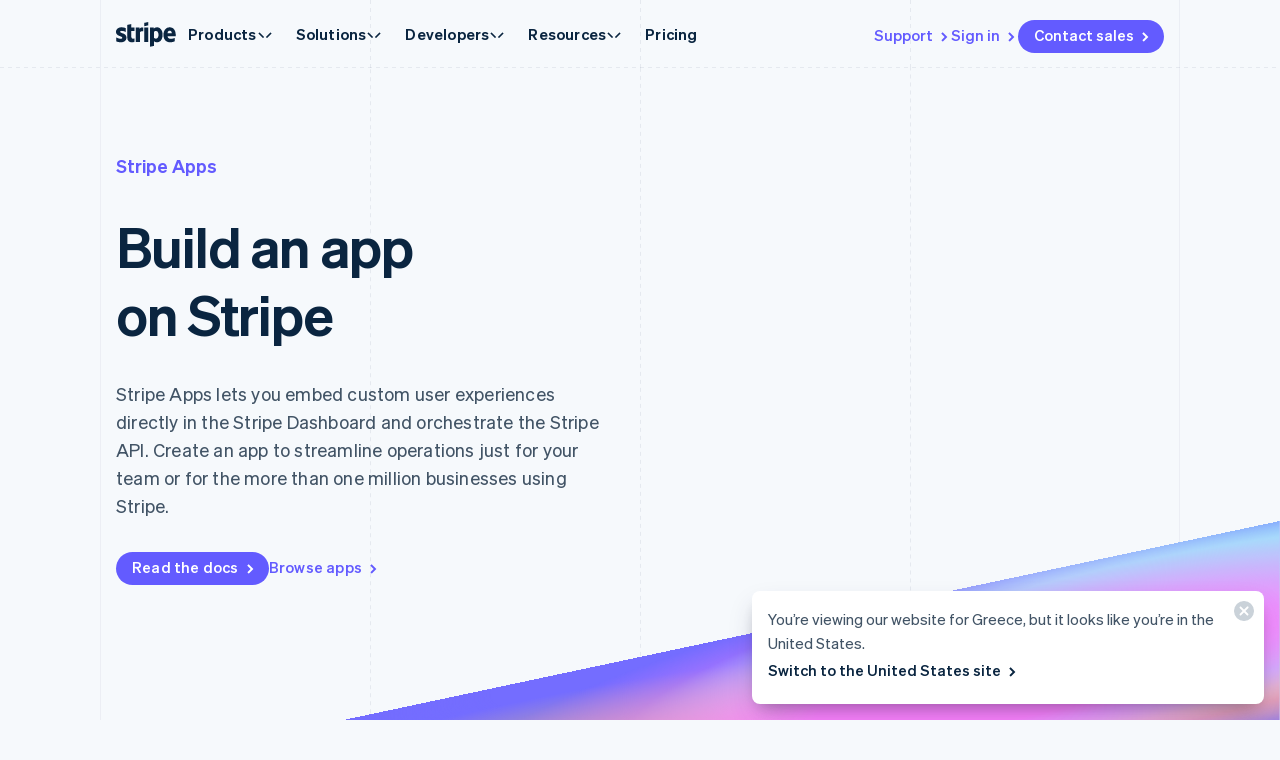

--- FILE ---
content_type: text/html; charset=utf-8
request_url: https://stripe.com/en-gr/apps
body_size: 156612
content:
<!DOCTYPE html>
<html
  class="MktRoot"
  lang="en-GR"
  data-js-controller="Page"
  data-page-id="apps"
  data-page-title="Build a Stripe App | Stripe"
  data-loading
>
  <head>
    <script>window.__capturedErrors = [];
window.onerror = function (message, url, line, column, error) { __capturedErrors.push(error); };
window.onunhandledrejection = function(evt) { __capturedErrors.push(evt.reason); }
</script>
<meta
  name="sentry-config"
  data-js-dsn=""
  data-js-release="b3c897d23fce9f62154db461c0c842e681e91d0d"
  data-js-environment="production"
  data-js-project="mkt"
>

    <meta name="edge-experiment-treatments" content="wpp_acq_triple_cta_nav.control.ursula.071b1f62-b882-52b3-9c84-a4b70a88e593.m,wpp_acq_l2_nav_product_dropdown_clarity.control.ursula.ecd7b766-9c2f-46fb-f938-3ccdc802a693.m,wpp_acq_support_link_global_nav.treatment.ursula.8df3c816-bd3e-0506-6f95-f1123867a295.a,wpp_refreshed_nav_style.control.ursula.ce8c7d16-260b-ec59-be79-f46c8b838755.a,wpp_country_phone_input.control.ursula.e493c95b-f12b-beaa-7850-2cc0b17db6fc.a">
<meta name="experiment-treatments" content="wpp_acq_triple_cta_nav.control.ursula.3e28d6ce-693f-40cf-815c-87b813255ecb.m,wpp_acq_l2_nav_product_dropdown_clarity.control.ursula.f248e5ba-23d6-429f-a583-7d19a57b246d.m,wpp_acq_support_link_global_nav.treatment.ursula.ed20f77b-1dba-4b93-b609-37398cedec6e.a,wpp_refreshed_nav_style.control.ursula.1986cb1e-b004-453c-a81f-fb7a4a05936e.a,wpp_country_phone_input.control.ursula.4062fc98-0c9b-4769-90fe-7c9cb36cb46b.a">
<meta name="experiment-token" content="">
    

    
    

    <meta name="request-country" content="US"><script type="application/json" id="AnalyticsConfigurationJSON" >{"GTM_ID":"GTM-WK8882T","GTM_FRAME_URL":"https://b.stripecdn.com/stripethirdparty-srv/assets/","patchMismatchedCids":false,"environment":"production"}</script>

    <template id="source-attribution-loader">
  <script defer
    src="https://b.stripecdn.com/mkt-statics-srv/assets/imt-1f10a44a18f813fbea6791c0eb544f99.js"
    data-store_url="https://b.stripecdn.com/mkt-statics-srv/assets/store-936f0d847a16164e7f6b15d74659c4a9.html">
  </script>
</template>

    <template data-js-controller="UniversalChatInitializer" data-should-show-universal-chat-cta-large="true">
  <button class="UniversalChatCtaButton" data-universal-chat-cta data-testid="chat-button" aria-label="Chat with Stripe">
  <svg xmlns="http://www.w3.org/2000/svg" fill="none" width="20" height="20"  viewBox="0 0 20 20" class="UniversalChatCtaButton__bubbleLeft">
    <path fill="#fff" stroke="#0A2540" d="M18.14 14.55a9.43 9.43 0 1 0-3.59 3.59l3.91 1.3c.21.07.57.12.83-.13.27-.27.23-.63.15-.83l-1.3-3.93Z"></path>
  </svg>

  <div class="UniversalChatCtaButton__bubbleRightContainer">
    <svg xmlns="http://www.w3.org/2000/svg" fill="none" width="20" height="20"  viewBox="0 0 20 20">
      <path fill="#fff" stroke="#0A2540" d="m1.86 14.55-1.3 3.93c-.08.2-.12.56.15.83.26.25.62.2.83.13l3.9-1.3a9.43 9.43 0 1 0-3.58-3.6Z"></path>
    </svg>
    <svg width="14" height="4" viewBox="0 0 14 4" version="1.1" xmlns="http://www.w3.org/2000/svg" xmlnsxlink="http://www.w3.org/1999/xlink" class="UniversalChatCtaButton__typingIndicator">
      <circle class="UniversalChatCtaButton__typingBubble" cx="2" cy="1.5" r="1.5" fill="#0a2540"></circle>
      <circle class="UniversalChatCtaButton__typingBubble" cx="7" cy="1.5" r="1.5" fill="#0a2540"></circle>
      <circle class="UniversalChatCtaButton__typingBubble" cx="12" cy="1.5" r="1.5" fill="#0a2540"></circle>
    </svg>
  </div>
</button>
  <button
    class="UniversalChatCtaButtonLarge"
    data-universal-chat-cta-large
    data-testid="chat-button"
    aria-label="Chat with Stripe"
    data-js-controller="UniversalChatCtaButtonLarge"
  >
    <div class="UniversalChatCtaButtonLarge__icon">
      <div class="UniversalChatCtaButtonLarge__iconInner">
        <svg xmlns="http://www.w3.org/2000/svg" fill="none" width="20" height="20"  viewBox="0 0 20 20" class="UniversalChatCtaButtonLarge__bubbleLeft">
          <path fill="#000" stroke="#e7ecf1" d="M18.14 14.55a9.43 9.43 0 1 0-3.59 3.59l3.91 1.3c.21.07.57.12.83-.13.27-.27.23-.63.15-.83l-1.3-3.93Z"></path>
        </svg>

        <div class="UniversalChatCtaButtonLarge__bubbleRightContainer">
          <svg xmlns="http://www.w3.org/2000/svg" fill="none" width="20" height="20"  viewBox="0 0 20 20">
            <path fill="#000" stroke="#e7ecf1" d="m1.86 14.55-1.3 3.93c-.08.2-.12.56.15.83.26.25.62.2.83.13l3.9-1.3a9.43 9.43 0 1 0-3.58-3.6Z"></path>
          </svg>
          <svg width="14" height="4" viewBox="0 0 14 4" version="1.1" xmlns="http://www.w3.org/2000/svg" xmlnsxlink="http://www.w3.org/1999/xlink" class="UniversalChatCtaButtonLarge__typingIndicator">
            <circle class="UniversalChatCtaButtonLarge__typingBubble" cx="2" cy="1.5" r="1.5" fill="#e7ecf1"></circle>
            <circle class="UniversalChatCtaButtonLarge__typingBubble" cx="7" cy="1.5" r="1.5" fill="#e7ecf1"></circle>
            <circle class="UniversalChatCtaButtonLarge__typingBubble" cx="12" cy="1.5" r="1.5" fill="#e7ecf1"></circle>
          </svg>
        </div>
      </div>
    </div>

    <div class="UniversalChatCtaButtonLarge__text">
      Chat with Stripe sales
    </div>
  </button>

  <iframe data-universal-chat-iframe title="Chat Widget" src="https://support-conversations.stripe.com/widget?locale=en-US&entrypoint=dot_com&audience=dot_com" style="position: fixed; right: 24px; bottom: 0px; left: auto; z-index: 2147483639; width: 390px; max-height: 708px; overflow: hidden; background-color: rgb(230, 235, 241); border: 0px; border-radius: 8px 8px 0 0; box-shadow: rgba(0, 0, 0, 0.05) 0px 12px 15px, rgba(0, 0, 0, 0.05) 0px 0px 0px 1px, rgba(0, 0, 0, 0.08) 0px 5px 9px; transition: 0.2s ease-in-out; transform: translate(0, 100%); height: calc(-40px + 100svh); opacity: 0;"></iframe>
</template>

    <meta charset='utf-8' />
    
    <meta name='viewport' content='width=device-width, initial-scale=1, viewport-fit=cover' />

    
      <link rel="icon" type="image/svg+xml" href="https://images.stripeassets.com/fzn2n1nzq965/1hgcBNd12BfT9VLgbId7By/01d91920114b124fb4cf6d448f9f06eb/favicon.svg" />
<link rel="icon" type="image/png" href="https://images.stripeassets.com/fzn2n1nzq965/4vVgZi0ZMoEzOhkcv7EVwK/8cce6fdcf2733b2ec8e99548908847ed/favicon.png?w=96&amp;h=96" sizes="96x96" />
<link rel="shortcut icon" href="https://assets.stripeassets.com/fzn2n1nzq965/nu0iR4KqmkdJ52fgRts09/c3a10df318e7ffb1f516073daadea625/favicon.ico" />
<link rel="apple-touch-icon" sizes="180x180" href="https://images.stripeassets.com/fzn2n1nzq965/4vVgZi0ZMoEzOhkcv7EVwK/8cce6fdcf2733b2ec8e99548908847ed/favicon.png?w=180&amp;h=180" />
    
    
    
    <meta name="description" content="Use the full power of Stripe’s API to build an app that integrates Stripe with your CRM, data warehouse, helpdesk, and more.">
    

    
      <link rel="canonical" href="https://stripe.com/en-gr/apps">
<link rel="alternate" href="https://stripe.com/apps" hreflang="x-default">
<link rel="alternate" href="https://stripe.com/apps" hreflang="en-US">
<link rel="alternate" href="https://stripe.com/es-us/apps" hreflang="es-US">
<link rel="alternate" href="https://stripe.com/zh-us/apps" hreflang="zh-US">
<link rel="alternate" href="https://stripe.com/ae/apps" hreflang="en-AE">
<link rel="alternate" href="https://stripe.com/at/apps" hreflang="de-AT">
<link rel="alternate" href="https://stripe.com/en-at/apps" hreflang="en-AT">
<link rel="alternate" href="https://stripe.com/au/apps" hreflang="en-AU">
<link rel="alternate" href="https://stripe.com/nl-be/apps" hreflang="nl-BE">
<link rel="alternate" href="https://stripe.com/fr-be/apps" hreflang="fr-BE">
<link rel="alternate" href="https://stripe.com/de-be/apps" hreflang="de-BE">
<link rel="alternate" href="https://stripe.com/en-be/apps" hreflang="en-BE">
<link rel="alternate" href="https://stripe.com/en-bg/apps" hreflang="en-BG">
<link rel="alternate" href="https://stripe.com/br/apps" hreflang="pt-BR">
<link rel="alternate" href="https://stripe.com/en-br/apps" hreflang="en-BR">
<link rel="alternate" href="https://stripe.com/en-ca/apps" hreflang="en-CA">
<link rel="alternate" href="https://stripe.com/fr-ca/apps" hreflang="fr-CA">
<link rel="alternate" href="https://stripe.com/de-ch/apps" hreflang="de-CH">
<link rel="alternate" href="https://stripe.com/fr-ch/apps" hreflang="fr-CH">
<link rel="alternate" href="https://stripe.com/it-ch/apps" hreflang="it-CH">
<link rel="alternate" href="https://stripe.com/en-ch/apps" hreflang="en-CH">
<link rel="alternate" href="https://stripe.com/en-cy/apps" hreflang="en-CY">
<link rel="alternate" href="https://stripe.com/en-cz/apps" hreflang="en-CZ">
<link rel="alternate" href="https://stripe.com/de/apps" hreflang="de-DE">
<link rel="alternate" href="https://stripe.com/en-de/apps" hreflang="en-DE">
<link rel="alternate" href="https://stripe.com/en-dk/apps" hreflang="en-DK">
<link rel="alternate" href="https://stripe.com/en-ee/apps" hreflang="en-EE">
<link rel="alternate" href="https://stripe.com/es/apps" hreflang="es-ES">
<link rel="alternate" href="https://stripe.com/en-es/apps" hreflang="en-ES">
<link rel="alternate" href="https://stripe.com/en-fi/apps" hreflang="en-FI">
<link rel="alternate" href="https://stripe.com/sv-fi/apps" hreflang="sv-FI">
<link rel="alternate" href="https://stripe.com/fr/apps" hreflang="fr-FR">
<link rel="alternate" href="https://stripe.com/en-fr/apps" hreflang="en-FR">
<link rel="alternate" href="https://stripe.com/gb/apps" hreflang="en-GB">
<link rel="alternate" href="https://stripe.com/en-gi/apps" hreflang="en-GI">
<link rel="alternate" href="https://stripe.com/en-gr/apps" hreflang="en-GR">
<link rel="alternate" href="https://stripe.com/en-hk/apps" hreflang="en-HK">
<link rel="alternate" href="https://stripe.com/zh-hk/apps" hreflang="zh-HK">
<link rel="alternate" href="https://stripe.com/en-hr/apps" hreflang="en-HR">
<link rel="alternate" href="https://stripe.com/it-hr/apps" hreflang="it-HR">
<link rel="alternate" href="https://stripe.com/en-hu/apps" hreflang="en-HU">
<link rel="alternate" href="https://stripe.com/ie/apps" hreflang="en-IE">
<link rel="alternate" href="https://stripe.com/in/apps" hreflang="en-IN">
<link rel="alternate" href="https://stripe.com/it/apps" hreflang="it-IT">
<link rel="alternate" href="https://stripe.com/en-it/apps" hreflang="en-IT">
<link rel="alternate" href="https://stripe.com/jp/apps" hreflang="ja-JP">
<link rel="alternate" href="https://stripe.com/en-jp/apps" hreflang="en-JP">
<link rel="alternate" href="https://stripe.com/de-li/apps" hreflang="de-LI">
<link rel="alternate" href="https://stripe.com/en-li/apps" hreflang="en-LI">
<link rel="alternate" href="https://stripe.com/en-lt/apps" hreflang="en-LT">
<link rel="alternate" href="https://stripe.com/fr-lu/apps" hreflang="fr-LU">
<link rel="alternate" href="https://stripe.com/de-lu/apps" hreflang="de-LU">
<link rel="alternate" href="https://stripe.com/en-lu/apps" hreflang="en-LU">
<link rel="alternate" href="https://stripe.com/en-lv/apps" hreflang="en-LV">
<link rel="alternate" href="https://stripe.com/en-my/apps" hreflang="en-MY">
<link rel="alternate" href="https://stripe.com/zh-my/apps" hreflang="zh-MY">
<link rel="alternate" href="https://stripe.com/en-mt/apps" hreflang="en-MT">
<link rel="alternate" href="https://stripe.com/mx/apps" hreflang="es-MX">
<link rel="alternate" href="https://stripe.com/en-mx/apps" hreflang="en-MX">
<link rel="alternate" href="https://stripe.com/nl/apps" hreflang="nl-NL">
<link rel="alternate" href="https://stripe.com/en-nl/apps" hreflang="en-NL">
<link rel="alternate" href="https://stripe.com/en-no/apps" hreflang="en-NO">
<link rel="alternate" href="https://stripe.com/nz/apps" hreflang="en-NZ">
<link rel="alternate" href="https://stripe.com/en-pl/apps" hreflang="en-PL">
<link rel="alternate" href="https://stripe.com/pt-pt/apps" hreflang="pt-PT">
<link rel="alternate" href="https://stripe.com/en-pt/apps" hreflang="en-PT">
<link rel="alternate" href="https://stripe.com/en-ro/apps" hreflang="en-RO">
<link rel="alternate" href="https://stripe.com/se/apps" hreflang="sv-SE">
<link rel="alternate" href="https://stripe.com/en-se/apps" hreflang="en-SE">
<link rel="alternate" href="https://stripe.com/en-sg/apps" hreflang="en-SG">
<link rel="alternate" href="https://stripe.com/zh-sg/apps" hreflang="zh-SG">
<link rel="alternate" href="https://stripe.com/en-si/apps" hreflang="en-SI">
<link rel="alternate" href="https://stripe.com/it-si/apps" hreflang="it-SI">
<link rel="alternate" href="https://stripe.com/en-sk/apps" hreflang="en-SK">
<link rel="alternate" href="https://stripe.com/th/apps" hreflang="th-TH">
<link rel="alternate" href="https://stripe.com/en-th/apps" hreflang="en-TH">
<link rel="alternate" href="https://stripe.com/br/apps" hreflang="pt">
<link rel="alternate" href="https://stripe.com/nl/apps" hreflang="nl">
<link rel="alternate" href="https://stripe.com/apps" hreflang="en">
<link rel="alternate" href="https://stripe.com/fr/apps" hreflang="fr">
<link rel="alternate" href="https://stripe.com/de/apps" hreflang="de">
<link rel="alternate" href="https://stripe.com/it/apps" hreflang="it">
<link rel="alternate" href="https://stripe.com/jp/apps" hreflang="ja">
<link rel="alternate" href="https://stripe.com/zh-sg/apps" hreflang="zh">
<link rel="alternate" href="https://stripe.com/es/apps" hreflang="es">
<link rel="alternate" href="https://stripe.com/se/apps" hreflang="sv">
<link rel="alternate" href="https://stripe.com/th/apps" hreflang="th">

    

    <title>Build a Stripe App | Stripe</title>

    
    <meta name="format-detection" content="telephone=no">
    
    

    
      
      

      
      
      

      <meta name="facebook-domain-verification" content="zvsnguqc5l0xz3at5o9beubpl46dv8" />
      <meta property="og:title" content="Build a Stripe App | Stripe">
      <meta property="og:description" content="Use the full power of Stripe’s API to build an app that integrates Stripe with your CRM, data warehouse, helpdesk, and more.">
      <meta property="og:image" name="og:image" content="https://images.stripeassets.com/fzn2n1nzq965/1jcK8Yvzst5c1rniCtA7Tx/6286be3dea9c6be2664eb90219a34080/stripe-apps-social-card.jpg?q=80">

      <meta name="og:url" content="https://stripe.com/en-gr/apps">


      
      <meta name="twitter:site" content="@stripe">
      <meta name="twitter:image" content="https://images.stripeassets.com/fzn2n1nzq965/1jcK8Yvzst5c1rniCtA7Tx/6286be3dea9c6be2664eb90219a34080/stripe-apps-social-card.jpg?q=80">
      <meta name="twitter:card" content="summary_large_image">
      <meta name="twitter:title" content="Build a Stripe App | Stripe">
      <meta name="twitter:description" content="Use the full power of Stripe’s API to build an app that integrates Stripe with your CRM, data warehouse, helpdesk, and more.">
    

    
    
    

    
      <meta name="stripe:notification-path"
  data-js-controller="NotificationCenterLoader"
  data-js-notification-path="/en-gr/notifications"
>
    

    

    <meta data-js-controller="ScrollDepthTracker"></meta>
    
    
      <meta data-js-controller="MonitorWebVitals"></meta>
    

    
    <link rel="preconnect" href="https://q.stripe.com" crossorigin>
<link rel="dns-prefetch" href="https://q.stripe.com">
    <link rel="preconnect" href="https://images.stripeassets.com" crossorigin>
<link rel="dns-prefetch" href="https://images.stripeassets.com">
    <link rel="preconnect" href="https://assets.stripeassets.com" crossorigin>
<link rel="dns-prefetch" href="https://assets.stripeassets.com">
    
      
    
    
      
    
    <script>new MutationObserver(e=>{for(const d of e)if(d.addedNodes)for(const e of d.addedNodes)e instanceof HTMLLinkElement&&void 0!==e.dataset.jsLazyStyle&&e.addEventListener("load",function(){this.media="all"})}).observe(document.head,{childList:!0}),document.addEventListener("DOMContentLoaded",()=>{for(const e of document.querySelectorAll("link[data-js-lazy-style]"))"all"!==e.media&&(e.media="all")});
</script>
    <link rel="preconnect" href="https://b.stripecdn.com" crossorigin>
<link rel="dns-prefetch" href="https://b.stripecdn.com">
<style>.SiteHeader{--siteMenuTransition:250ms;--siteMenuArrowSpacing:13px;--siteMenuArrowOffset:0;--userLogoColor:var(--navColor);--tabletOverlayDisplay:none;position:relative;z-index:100;background-color:var(--backgroundColor)}@media (max-width:599px){.SiteHeader{--tabletOverlayDisplay:none}}@media (max-width:899px){.SiteHeader{--desktopNavDisplay:none}}@media (min-width:900px){.SiteHeader{--mobileNavDisplay:none;--tabletOverlayDisplay:none}}@media (prefers-reduced-motion:reduce){.SiteHeader{--siteMenuTransition:1ms}}.SiteHeader--noTransitions{--siteMenuTransition:0ms}.SiteHeader.variant--Overlay{position:absolute;top:0;left:0;width:100%;background:none}@media (min-width:900px){.SiteHeader.variant--Fixed{position:fixed;top:0;left:0;width:100%}}.SiteHeader--hasGuides:after{position:absolute;bottom:0;left:0;width:100%;height:1px;margin:0;border:none;background:linear-gradient(90deg,var(--guideDashedColor),var(--guideDashedColor) 50%,transparent 0,transparent);background-size:8px 1px;content:""}.SiteHeader--excludesNav{pointer-events:none}.SiteHeader--excludesNav .SiteHeader__logo{pointer-events:auto}.SiteHeader.theme--Transparent:after{display:none}.SiteHeader__guidesContainer{position:absolute;top:0;left:0;width:100%;height:100%;overflow:hidden}.SiteHeader.theme--Transparent .SiteHeader__guidesContainer{display:none}.SiteHeader__container{position:relative;max-width:calc(var(--columnPaddingNormal)*2 + var(--layoutWidth));margin:0 auto;padding:0 var(--columnPaddingNormal);overflow:hidden}.SiteHeader__navContainer{display:flex;justify-content:space-between;align-items:center;min-height:68px;padding:32px var(--columnPaddingNormal) 12px}.HubPage .SiteHeader__navContainer{padding-left:0;padding-right:0}@media (min-width:900px){.HubPage .SiteHeader__navContainer,.SiteHeader__navContainer{padding:12px var(--columnPaddingNormal)}}@media (pointer:fine){.SiteHeader__logo{transition:var(--hoverTransition);transition-property:color,opacity}@media (-webkit-min-device-pixel-ratio:2){.SiteHeader__logo{will-change:opacity,color}}.SiteHeader__logo:hover{color:var(--navHoverColor);opacity:var(--navHoverOpacity)}}.SiteHeader__logoLink{display:block;outline:none;padding:4px;margin:-4px}.keyboard-navigation .SiteHeader__logoLink:focus{box-shadow:var(--focusBoxShadow);border-radius:2px}.SiteHeader__ctaNav{display:var(--desktopNavDisplay,initial);white-space:nowrap;overflow:hidden;justify-content:flex-end}html[lang^=de] .SiteHeader__ctaNav,html[lang^=es]:has(.SiteHeader--hasSupportLink) .SiteHeader__ctaNav,html[lang^=fr]:has(.SiteHeader--hasSupportLink) .SiteHeader__ctaNav,html[lang^=ja]:has(.SiteHeader--hasSupportLink) .SiteHeader__ctaNav,html[lang^=nl]:has(.SiteHeader--hasSupportLink) .SiteHeader__ctaNav,html[lang^=th]:has(.SiteHeader--hasSupportLink) .SiteHeader__ctaNav{--ctaFont:var(--fontWeightSemibold) 14px/1.6 var(--fontFamily)}@media (min-width:900px) and (max-width:990px){.MktRoot[lang^=en][data-loading] .SiteHeader__ctaNav{opacity:0}}@media (min-width:900px) and (max-width:1069px){.MktRoot:not([lang^=en])[data-loading] .SiteHeader__ctaNav{opacity:0}}.SiteHeader__menuNav{display:var(--mobileNavDisplay,initial)}.SiteHeader__tabletOverlay{position:fixed;top:0;left:0;width:100%;height:100%;background-color:rgba(10,37,64,.05);opacity:0;transition:opacity ease-out var(--siteMenuTransition);display:var(--tabletOverlayDisplay);z-index:0}@media (min-width:600px) and (max-width:899px){.SiteHeader--mobileMenuVisible .SiteHeader__tabletOverlay{--tabletOverlayDisplay:block;opacity:1}}.SiteHeader__mobileMenuMask{position:absolute;top:0;left:0;width:100%;display:var(--mobileNavDisplay,flex);justify-content:flex-end;transform:translateY(-100%);transition:ease-out var(--siteMenuTransition);overflow:hidden;z-index:1;pointer-events:none}.SiteHeader--mobileMenuVisible .SiteHeader__mobileMenuMask{transform:translateY(0)}.SiteHeader__mobileMenu{opacity:0;transform:translateY(100%);transform-origin:50% 0;transition:visibility step-end var(--siteMenuTransition),transform ease-out var(--siteMenuTransition),opacity ease-out var(--siteMenuTransition);pointer-events:none;visibility:hidden}.SiteHeader--mobileMenuVisible .SiteHeader__mobileMenu{transform:translateY(0);opacity:1;pointer-events:auto;visibility:visible;transition:visibility step-start var(--siteMenuTransition),transform ease-out var(--siteMenuTransition),opacity ease-out var(--siteMenuTransition)}@media (min-width:900px){.SiteHeader__mobileMenu{display:none}}.SiteHeader__menuContainer{display:var(--desktopNavDisplay,block);position:absolute;top:calc(100% - 1px - var(--siteMenuArrowSpacing));left:0;width:100%;height:1000px;z-index:1;pointer-events:none;perspective:2000px;overflow:hidden;opacity:0;transition-property:opacity;transition:var(--siteMenuTransition)}.SiteHeader--dropdownVisible .SiteHeader__menuContainer{opacity:1}.SiteHeader__menuShadowContainer{position:absolute;inset:0}.SiteHeader__menu{position:absolute;top:0;left:0}.SiteHeader--hasContactSales .SiteHeader__navContainer{-moz-column-gap:20px;column-gap:20px}html[lang^=de] .SiteHeader--hasContactSales .SiteHeader__navContainer,html[lang^=es] .SiteHeader--hasContactSales .SiteHeader__navContainer,html[lang^=fr] .SiteHeader--hasContactSales .SiteHeader__navContainer,html[lang^=id] .SiteHeader--hasContactSales .SiteHeader__navContainer,html[lang^=nl] .SiteHeader--hasContactSales .SiteHeader__navContainer{-moz-column-gap:16px;column-gap:16px}.SiteHeader--hasContactSales .SiteHeader__ctaNav{display:var(--desktopNavDisplay,flex);flex-grow:1}.SiteHeader--hasContactSales .SiteHeader__ctaNavContainer{display:flex;margin-top:3px;-moz-column-gap:16px;column-gap:16px}.SiteHeader--hasContactSales .SiteHeader__leftCta.SiteHeader__leftCta--isHidden,.SiteHeader--hasContactSales .SiteHeader__secondaryAction--isHidden{position:absolute;visibility:hidden;pointer-events:none}.SiteHeader--hasContactSales .SiteHeader__ctaNav .variant--Link{color:var(--linkColor)}.SiteHeader--hasSupportLink .SiteHeader__ctaNav{margin-left:16px}:lang(de) .SiteHeader--hasSupportLink .SiteHeader__ctaNav,:lang(es) .SiteHeader--hasSupportLink .SiteHeader__ctaNav,:lang(fr) .SiteHeader--hasSupportLink .SiteHeader__ctaNav,:lang(ja) .SiteHeader--hasSupportLink .SiteHeader__ctaNav,:lang(nl) .SiteHeader--hasSupportLink .SiteHeader__ctaNav,:lang(th) .SiteHeader--hasSupportLink .SiteHeader__ctaNav{margin-left:4px}.SiteHeader--hasSupportLink .SiteHeader__ctaNavContainer{-moz-column-gap:18px;column-gap:18px;margin-top:4px}:lang(de) .SiteHeader--hasSupportLink .SiteHeader__ctaNavContainer,:lang(es) .SiteHeader--hasSupportLink .SiteHeader__ctaNavContainer,:lang(fr) .SiteHeader--hasSupportLink .SiteHeader__ctaNavContainer,:lang(nl) .SiteHeader--hasSupportLink .SiteHeader__ctaNavContainer{-moz-column-gap:10px;column-gap:10px}.SiteHeader--tripleCTA .SiteHeader__navContainer{gap:15px}.SiteHeader--tripleCTA .SiteHeader__ctaNavContainer{--column-gap-inner:25px;-moz-column-gap:var(--column-gap-inner);column-gap:var(--column-gap-inner)}.SiteHeader__contactSalesButtonWithSearch{--column-gap:8px;display:flex;gap:var(--column-gap)}@media (min-width:900px){.MktRoot .SiteHeader--isSticky{--easeOutSine:cubic-bezier(0.61,1,0.88,1)}.MktRoot .SiteHeader--isSticky .SiteHeader__stickyShadow{position:absolute;top:0;width:100%;height:100%;transform:translateY(-100%);transition:opacity .25s var(--easeOutSine);box-shadow:0 0 60px rgba(50,50,93,.18);pointer-events:none;opacity:0}.MktRoot .SiteHeader--isSticky.SiteHeader--opaque{--accentColor:#96f;--navColor:#0a2540;--navHoverColor:#0a2540;--linkColor:#0a2540;--linkHoverColor:#0a2540;--linkHoverOpacity:0.6;--buttonColor:#635bff;--menuBgColor:#eff3f9}.MktRoot .SiteHeader--isSticky.SiteHeader--opaque .SiteHeader__stickyContainer{background:#fff}.MktRoot .SiteHeader--isSticky.SiteHeader--opaque .SiteMenu__card.Card{box-shadow:0 20px 60px rgba(50,50,93,.18)}.MktRoot .SiteHeader--isSticky.SiteHeader--opaque .SiteSubMenu{--siteSubMenuBackgroundColor:var(--menuBgColor)}.MktRoot .SiteHeader--isSticky.SiteHeader--opaque .SiteHeader__ctaNav .variant--Button{color:var(--textColor);background-color:var(--buttonColor)}.MktRoot .SiteHeader--isSticky.SiteHeader--opaque .SiteHeader__ctaNav .variant--Button:hover{background-color:var(--linkColor)}.MktRoot .SiteHeader--isSticky.SiteHeader--opaque .SiteHeader__ctaNav .variant--Link{color:var(--linkColor)}.MktRoot .SiteHeader--isSticky.SiteHeader--opaque .SiteHeader__stickyShadow{transform:translateY(0)}.MktRoot .SiteHeader--isSticky.SiteHeader--opaque .SiteMenu{padding-top:0;height:calc(var(--siteMenuHeight))}.MktRoot .SiteHeader--isSticky.SiteHeader--opaque .SiteMenu__card.Card{--cardBackground:var(--menuBgColor);border-top-left-radius:0;border-top-right-radius:0}.MktRoot .SiteHeader--isSticky.SiteHeader--opaque .SiteHeader__menuContainer{top:100%;overflow:visible}.MktRoot .SiteHeader--isSticky.SiteHeader--opaque .SiteHeader__menuShadowContainer{overflow:hidden}.MktRoot .SiteHeader--isSticky.SiteHeader--opaque .SiteMenu__sectionWrapper{margin:4px}.MktRoot .SiteHeader--isSticky.SiteHeader--opaque .SiteMenuSection__body{border-radius:4px;background:#fff}.MktRoot .SiteHeader--isSticky.SiteHeader--opaque .SiteMenuSection__footer{--siteMenuFooterMargin:0px;border-radius:0;background:var(--menuBgColor)}.MktRoot .SiteHeader--isSticky.SiteHeader--opaque .SiteSubMenu{border-radius:0}.MktRoot .SiteHeader--isSticky.SiteHeader--opaque .SiteHeaderArrow{top:-6px;box-shadow:none;--siteHeaderArrowBackgroundColor:var(--menuBgColor)}.MktRoot .SiteHeader--isSticky.SiteHeader--opaque .SiteSolutionsNav{padding:0;background-color:var(--menuBgColor)}.MktRoot .SiteHeader--isSticky.SiteHeader--opaque .SiteProductsNav{border-top-left-radius:0;border-top-right-radius:0;background-color:var(--menuBgColor)}.MktRoot .SiteHeader--isSticky.SiteHeader--isStuck{position:fixed}.MktRoot .SiteHeader--isSticky.SiteHeader--noStickyTransitions .SiteHeader__navContainer *{transition:none}}</style>
<style>.Guides{position:absolute;height:100%;width:100%;top:0;left:0;padding:0 var(--columnPaddingNormal);pointer-events:none}@media (max-width:1111px){.Guides{max-width:var(--windowWidth)}}.Guides__container{display:grid;grid:1fr/repeat(var(--columnCountMax),1fr);position:relative;max-width:var(--layoutWidth);height:100%;margin:0 auto}.Guides__guide{width:1px;background:linear-gradient(180deg,var(--guideDashedColor),var(--guideDashedColor) 50%,transparent 0,transparent);background-size:1px 8px}.Guides__guide:first-of-type,.Guides__guide:last-of-type{background:var(--guideSolidColor)}.Guides__guide:last-of-type{position:absolute;top:0;right:0;height:100%}@media (max-width:599px){.Guides__guide:nth-of-type(3n){display:none}}@media (max-width:899px){.Guides__guide:nth-of-type(2n){display:none}}</style>
<style>.UserLogo{--userLogoMaxWidth:160px;display:block}@media (max-width:899px){.UserLogo{max-width:var(--userLogoMaxWidth)}}.theme--White .UserLogo.variant--Flat{--userLogoColor:#b2bcc7}.theme--Light .UserLogo.variant--Flat{--userLogoColor:#aab4c1}.theme--Dark .UserLogo.variant--Flat{--userLogoColor:#fff;--userLogoColorAltShadeLighter:color-mix(in srgb,var(--userLogoColor) 92.5%,#000)}.UserLogo.variant--Flat{--userLogoColorAlt:var(--backgroundColor);--userLogoColorAltShadeDarker:color-mix(in srgb,var(--userLogoColor) 85%,#000);--userLogoColorAltShadeLighter:color-mix(in srgb,var(--userLogoColor) 75%,#fff);--userLogoColorAltNoTransparency:var(--backgroundColor)}</style>
<style>.SiteHeaderNavItem+.SiteHeaderNavItem{margin-left:-1px}.SiteHeaderNavItem__link,.SiteHeaderNavItem__link.Link{--linkColor:var(--navColor);--linkHoverColor:var(--navHoverColor);--linkHoverOpacity:var(--navHoverOpacity);display:block;padding:10px 20px;font:var(--fontWeightBold) 15px/1.6 var(--fontFamily);letter-spacing:.2px;color:var(--navColor);cursor:pointer;-webkit-appearance:none;-moz-appearance:none;appearance:none;background-color:transparent;border:none;outline:none}.SiteHeaderNavItem__link.Link[aria-haspopup=true],.SiteHeaderNavItem__link[aria-haspopup=true]{cursor:default;transition:var(--hoverTransition);transition-property:color,opacity}.SiteHeaderNavItem__link.Link[aria-expanded=true],.SiteHeaderNavItem__link[aria-expanded=true]{color:var(--linkHoverColor);opacity:var(--linkHoverOpacity)}.keyboard-navigation .SiteHeaderNavItem__link.Link:focus,.keyboard-navigation .SiteHeaderNavItem__link:focus{box-shadow:var(--focusBoxShadow);border-radius:4px}html[lang^=ja] .SiteHeaderNavItem__link,html[lang^=ja] .SiteHeaderNavItem__link.Link{font-weight:600;font-variation-settings:"wght" 500}html[lang^=de] .SiteHeaderNavItem__link,html[lang^=de] .SiteHeaderNavItem__link.Link,html[lang^=es]:has(.SiteHeader--hasSupportLink) .SiteHeaderNavItem__link,html[lang^=es]:has(.SiteHeader--hasSupportLink) .SiteHeaderNavItem__link.Link,html[lang^=fr]:has(.SiteHeader--hasSupportLink) .SiteHeaderNavItem__link,html[lang^=fr]:has(.SiteHeader--hasSupportLink) .SiteHeaderNavItem__link.Link,html[lang^=ja]:has(.SiteHeader--hasSupportLink) .SiteHeaderNavItem__link,html[lang^=ja]:has(.SiteHeader--hasSupportLink) .SiteHeaderNavItem__link.Link,html[lang^=nl]:has(.SiteHeader--hasSupportLink) .SiteHeaderNavItem__link,html[lang^=nl]:has(.SiteHeader--hasSupportLink) .SiteHeaderNavItem__link.Link,html[lang^=th]:has(.SiteHeader--hasSupportLink) .SiteHeaderNavItem__link,html[lang^=th]:has(.SiteHeader--hasSupportLink) .SiteHeaderNavItem__link.Link{font:var(--fontWeightBold) 14px/1.6 var(--fontFamily)}.SiteHeader--hasContactSales:not(.SiteHeader--hasSupportLink,.SiteHeader--refreshed) .SiteHeaderNavItem__link,.SiteHeader--hasContactSales:not(.SiteHeader--hasSupportLink,.SiteHeader--refreshed) .SiteHeaderNavItem__link.Link{padding:10px 20px}html[lang^=es] .SiteHeader--hasContactSales:not(.SiteHeader--hasSupportLink,.SiteHeader--refreshed) .SiteHeaderNavItem__link,html[lang^=es] .SiteHeader--hasContactSales:not(.SiteHeader--hasSupportLink,.SiteHeader--refreshed) .SiteHeaderNavItem__link.Link,html[lang^=fr] .SiteHeader--hasContactSales:not(.SiteHeader--hasSupportLink,.SiteHeader--refreshed) .SiteHeaderNavItem__link,html[lang^=fr] .SiteHeader--hasContactSales:not(.SiteHeader--hasSupportLink,.SiteHeader--refreshed) .SiteHeaderNavItem__link.Link,html[lang^=id] .SiteHeader--hasContactSales:not(.SiteHeader--hasSupportLink,.SiteHeader--refreshed) .SiteHeaderNavItem__link,html[lang^=id] .SiteHeader--hasContactSales:not(.SiteHeader--hasSupportLink,.SiteHeader--refreshed) .SiteHeaderNavItem__link.Link,html[lang^=nl] .SiteHeader--hasContactSales:not(.SiteHeader--hasSupportLink,.SiteHeader--refreshed) .SiteHeaderNavItem__link,html[lang^=nl] .SiteHeader--hasContactSales:not(.SiteHeader--hasSupportLink,.SiteHeader--refreshed) .SiteHeaderNavItem__link.Link{padding:10px 16px}html[lang^=de] .SiteHeader--hasContactSales:not(.SiteHeader--hasSupportLink,.SiteHeader--refreshed) .SiteHeaderNavItem__link,html[lang^=de] .SiteHeader--hasContactSales:not(.SiteHeader--hasSupportLink,.SiteHeader--refreshed) .SiteHeaderNavItem__link.Link{padding:10px 8px}.SiteHeader--hasSupportLink .SiteHeaderNavItem__link,.SiteHeader--hasSupportLink .SiteHeaderNavItem__link.Link{padding:10px 12px}:lang(de) .SiteHeader--hasSupportLink .SiteHeaderNavItem__link,:lang(de) .SiteHeader--hasSupportLink .SiteHeaderNavItem__link.Link,:lang(es) .SiteHeader--hasSupportLink .SiteHeaderNavItem__link,:lang(es) .SiteHeader--hasSupportLink .SiteHeaderNavItem__link.Link,:lang(fr) .SiteHeader--hasSupportLink .SiteHeaderNavItem__link,:lang(fr) .SiteHeader--hasSupportLink .SiteHeaderNavItem__link.Link,:lang(ja) .SiteHeader--hasSupportLink .SiteHeaderNavItem__link,:lang(ja) .SiteHeader--hasSupportLink .SiteHeaderNavItem__link.Link,:lang(nl) .SiteHeader--hasSupportLink .SiteHeaderNavItem__link,:lang(nl) .SiteHeader--hasSupportLink .SiteHeaderNavItem__link.Link,:lang(th) .SiteHeader--hasSupportLink .SiteHeaderNavItem__link,:lang(th) .SiteHeader--hasSupportLink .SiteHeaderNavItem__link.Link{padding:10px 9px}.SiteHeader--tripleCTA .SiteHeaderNavItem__link,.SiteHeader--tripleCTA .SiteHeaderNavItem__link.Link{padding:10px 14px}.SiteHeader .SiteHeaderNavItem--condensed .SiteHeaderNavItem__link{padding:10px 12px}.SiteHeader .SiteHeaderNavItem--condensed .SiteHeaderNavItem__link:not(.SiteHeaderNavItem__link--hasCaret){padding:10px 16px}.SiteHeaderNavItem__link--hasCaret{display:flex;align-items:center;-moz-column-gap:3px;column-gap:3px}.SiteHeaderNavItem__link--hasCaret span,.SiteHeaderNavItem__link--hasCaret svg{display:inline-flex}.SiteHeaderNavItem__link--hasCaret.SiteHeaderNavItem__link[aria-expanded=true] .SiteHeaderNavItem__linkCaret--left{transform:rotate(-90deg)}.SiteHeaderNavItem__link--hasCaret.SiteHeaderNavItem__link[aria-expanded=true] .SiteHeaderNavItem__linkCaret--right{transform:rotate(90deg)}.SiteHeaderNavItem__link--hasCaret .SiteHeaderNavItem__linkCaretContainer{position:relative;padding:7px 1px 5px}.SiteHeaderNavItem__link--hasCaret .SiteHeaderNavItem__linkCaret{transition:transform .4s cubic-bezier(.4,0,.2,1)}.SiteHeaderNavItem__link--hasCaret .SiteHeaderNavItem__linkCaret--left{translate:2px}.SiteHeaderNavItem__link--hasCaret .SiteHeaderNavItem__linkCaret--right{translate:-2px}</style>
<style>.Link{font-weight:var(--linkWeight,var(--fontWeightSemibold));cursor:pointer;color:var(--linkColor);opacity:var(--linkOpacity,1);transition:var(--hoverTransition);transition-property:color,opacity;outline:none}@media (pointer:fine){.Link:hover{color:var(--linkHoverColor,var(--linkColor));opacity:var(--linkHoverOpacity,1)}}@media (pointer:coarse){.Link:active{color:var(--linkHoverColor,var(--linkColor));opacity:var(--linkHoverOpacity,1)}}.keyboard-navigation .Link:focus{box-shadow:var(--focusBoxShadow);border-radius:2px}.Link__icon{position:relative;top:2px;margin:0 8px 0 0}</style>
<style>.SiteHeaderNav__list{display:var(--desktopNavDisplay,flex);align-items:center;margin:0;padding:0;list-style:none}.SiteHeaderNav__list:has(.SiteHeaderNavItem--condensed){padding-left:8px}</style>
<style>.CtaButton{display:inline-block;padding:3px 0 6px;border-radius:16.5px;font:var(--ctaFont);color:var(--buttonColor);transition:var(--hoverTransition);outline:none}.keyboard-navigation .CtaButton:focus{box-shadow:var(--focusBoxShadow)}html[lang^=ja] .CtaButton{font-weight:600;font-variation-settings:"wght" 425}.CtaButton.variant--Link{font-weight:var(--linkWeight,var(--fontWeightSemibold));transition-property:color,opacity}.CtaButton.variant--Link.CtaButton--jumpArrowLink{display:inline-flex;align-items:center;gap:8px;padding:1px 0 4px}@media (pointer:fine){.CtaButton.variant--Link:hover{color:var(--linkHoverColor,var(--linkColor));opacity:var(--linkHoverOpacity,1)}}@media (pointer:coarse){.CtaButton.variant--Link:active{color:var(--linkHoverColor,var(--linkColor));opacity:var(--linkHoverOpacity,1)}}@supports (hanging-punctuation:first) and (font:-apple-system-body) and (-webkit-appearance:none){.CtaButton.variant--Link{text-wrap:wrap}}.CtaButton.variant--Button{padding-left:16px;padding-right:16px;background-color:var(--buttonColor);color:var(--knockoutColor);white-space:nowrap;transition-property:background-color,opacity}.CtaButton.variant--Button.CtaButton--arrow{padding-right:12px}@media (pointer:fine){.CtaButton.variant--Button:hover{background-color:var(--buttonHoverColor,var(--buttonColor));opacity:var(--buttonHoverOpacity,1)}}@media (pointer:coarse){.CtaButton.variant--Button:active{background-color:var(--buttonHoverColor,var(--buttonColor));opacity:var(--buttonHoverOpacity,1)}}.CtaButton.variant--Google{padding-left:16px;padding-right:16px;background-color:#fff;color:var(--buttonColor);border:1px solid #e7ecf1;white-space:nowrap;transition-property:background-color}@media (pointer:fine){.CtaButton.variant--Google:hover{background-color:#f6f9fc}}@media (pointer:coarse){.CtaButton.variant--Google:active{background-color:#f6f9fc}}.CtaButton.variant--Google .HoverArrow{display:none}.CtaButton.variant--Google .GoogleIcon{position:relative;top:3px;left:-4px}</style>
<style>.HoverArrow{--arrowSpacing:5px;--arrowHoverTransition:150ms cubic-bezier(0.215,0.61,0.355,1);--arrowHoverOffset:translateX(3px);--arrowTipTransform:none;--arrowLineOpacity:0;position:relative;top:var(--arrowTop,1px);margin-left:var(--arrowSpacing);stroke-width:2px;fill:none;stroke:currentColor}.HoverArrow--sizeSmall{--arrowSpacing:4px;stroke-width:1.5px}.HoverArrow__linePath{opacity:var(--arrowLineOpacity);transition:opacity var(--hoverTransition,var(--arrowHoverTransition))}.HoverArrow__tipPath{transform:var(--arrowTipTransform);transition:transform var(--hoverTransition,var(--arrowHoverTransition))}@media (pointer:fine){a:hover .HoverArrow__linePath,button:hover .HoverArrow__linePath{--arrowLineOpacity:1}a:hover .HoverArrow__tipPath,button:hover .HoverArrow__tipPath{--arrowTipTransform:var(--arrowHoverOffset)}}@media (pointer:coarse){a:active .HoverArrow__linePath,button:active .HoverArrow__linePath{--arrowLineOpacity:1}a:active .HoverArrow__tipPath,button:active .HoverArrow__tipPath{--arrowTipTransform:var(--arrowHoverOffset)}}</style>
<style>.DashboardLoginLink__dualCTAWrapper{display:flex;flex-direction:row;gap:var(--column-gap-inner)}</style>
<style>.SiteHeader:not(.SiteHeader--isStuck) .NavCtaGradient{--buttonColor:#fff;--buttonHoverColor:hsla(0,0%,100%,0.9);--initialGradientColor:linear-gradient(90deg,#e18638,#e17a38)}.SiteHeader:not(.SiteHeader--isStuck) .NavCtaGradient .CtaButton.variant--Button .NavCta__label{background:var(--initialGradientColor);will-change:color;background-clip:text!important;-webkit-background-clip:text!important;-webkit-text-fill-color:transparent!important;transition:background .3s linear}.SiteHeader:not(.SiteHeader--isStuck) .NavCtaGradient .CtaButton.variant--Button .HoverArrow{stroke:#e17a38;will-change:stroke;transition:stroke .3s linear}.SiteHeader--isStuck .NavCtaGradient .CtaButton.variant--Button .NavCta__label{background:none!important}.SiteHeader--isStuck .NavCtaGradient .HoverArrow{stroke:#fff!important}</style>
<style>.MenuButton{--buttonHeight:32px;display:inline-flex;align-items:center;height:var(--buttonHeight);padding:0 calc(var(--buttonHeight)/2);border-radius:calc(var(--buttonHeight)/2);background-color:var(--buttonColor);color:var(--knockoutColor);transition:var(--hoverTransition);transition-property:background-color,opacity}@media (pointer:fine){.MenuButton:hover{background-color:var(--buttonHoverColor,var(--buttonColor));opacity:var(--buttonHoverOpacity,1)}}@media (pointer:coarse){.MenuButton:active{background-color:var(--buttonHoverColor,var(--buttonColor));opacity:var(--buttonHoverOpacity,1)}}</style>
<style>.MobileMenu{--siteMobileMenuHeaderHeight:60px;--siteMobileMenuFooterHeight:64px;--siteMobileMenuPadding:4px;--siteMobileMenuNavListTransform:translateY(0px);--siteMobileMenuSectionTransform:translateY(0px);--transitionDuration:400ms;--transitionEasing:cubic-bezier(0,-0.01,0.19,0.99);--siteMobileMenuTransition:var(--transitionDuration) var(--transitionEasing);--siteMobileMenuTransitionIn:visibility var(--transitionDuration) step-end,transform var(--siteMobileMenuTransition),opacity var(--siteMobileMenuTransition);--siteMobileMenuTransitionOut:visibility var(--transitionDuration) step-start,transform var(--siteMobileMenuTransition),opacity var(--siteMobileMenuTransition);position:fixed;inset:0;transform:translateY(0);background:#f6f9fb;overflow-x:hidden;overflow-y:var(--siteMobileMenuOverflowY);display:grid;grid:var(--siteMobileMenuHeaderHeight) auto var(--siteMobileMenuFooterHeight)/auto;padding:var(--siteMobileMenuPadding);z-index:2}@media (min-width:900px){.MobileMenu{display:none}}@media (prefers-reduced-motion:reduced){.MobileMenu{--transitionDuration:1ms}}.MobileMenu__header{position:sticky;top:0;padding:16px;height:var(--siteMobileMenuHeaderHeight);display:flex;justify-content:space-between;align-items:center;background-color:#fff;border-radius:4px 4px 0 0;z-index:1}.MobileMenu__header:before{content:"";position:absolute;inset:calc(var(--siteMobileMenuPadding)*-1) calc(var(--siteMobileMenuPadding)*-1) 0 calc(var(--siteMobileMenuPadding)*-1);border:solid #f6f9fb;border-width:var(--siteMobileMenuPadding);border-bottom:0 solid #f6f9fb;pointer-events:none}.MobileMenu__header:after{content:"";position:absolute;right:0;bottom:0;left:0;height:1px;background:linear-gradient(90deg,var(--guideDashedColor),var(--guideDashedColor) 50%,transparent 0,transparent);background-size:8px 1px}.MobileMenu__logo{--userLogoColor:var(--accentColor);opacity:1;visibility:visible;transform:translateX(0);transition:var(--siteMobileMenuTransitionOut);-webkit-tap-highlight-color:transparent}.MobileMenu--isMenuSectionActive .MobileMenu__logo{transform:translateX(-100%)}.MobileMenu--isMenuSectionActive .MobileMenu__logo,.MobileMenu__backButton{opacity:0;visibility:hidden;transition:var(--siteMobileMenuTransitionIn);pointer-events:none}.MobileMenu__backButton{position:absolute;left:12px;display:inline-flex;justify-content:center;align-items:center;-moz-column-gap:4px;column-gap:4px;padding:0;color:var(--accentColor);font:var(--fontWeightSemibold) 16px/1.5 var(--fontFamily);border:none;outline:none;background:none;-webkit-appearance:none;-moz-appearance:none;appearance:none;transform:translateX(100%);cursor:pointer;-webkit-tap-highlight-color:transparent}.MobileMenu--isMenuSectionActive .MobileMenu__backButton{opacity:1;transform:translateX(0);pointer-events:auto;visibility:visible;transition:var(--siteMobileMenuTransitionOut)}.keyboard-navigation .MobileMenu__backButton:focus{box-shadow:var(--focusBoxShadow)}.MobileMenu__backButtonText{padding:0 4px 2px 0}.MobileMenu__closeButton{padding:0;border:none;outline:none;background:none;-webkit-appearance:none;-moz-appearance:none;appearance:none;cursor:pointer;-webkit-tap-highlight-color:transparent}.keyboard-navigation .MobileMenu__closeButton:focus{box-shadow:var(--focusBoxShadow)}.MobileMenu__closeButton--treatment{--buttonHeight:32px;display:inline-flex;align-items:center;height:var(--buttonHeight);padding:0 calc(var(--buttonHeight)/2);border-radius:calc(var(--buttonHeight)/2);background-color:var(--buttonColor);color:var(--knockoutColor);transition:var(--hoverTransition);transition-property:background-color,opacity;-webkit-appearance:none;-moz-appearance:none;appearance:none;border:none;cursor:pointer}@media (pointer:fine){.MobileMenu__closeButton--treatment:hover{background-color:var(--buttonHoverColor,var(--buttonColor));opacity:var(--buttonHoverOpacity,1)}}@media (pointer:coarse){.MobileMenu__closeButton--treatment:active{background-color:var(--buttonHoverColor,var(--buttonColor));opacity:var(--buttonHoverOpacity,1)}}.MobileMenu__body{width:calc(100vw - 8px);display:flex}.MobileMenu__nav{width:100%;flex-shrink:0;background-color:#fff;visibility:visible;opacity:1;transform:translateX(0);transition:visibility var(--transitionDuration) step-start,transform var(--siteMobileMenuTransition),opacity var(--transitionDuration) cubic-bezier(0,.81,.36,.87)}.MobileMenu--isMenuSectionActive .MobileMenu__nav{opacity:0;transform:translateX(-25%);max-height:0;visibility:hidden;transition:visibility var(--transitionDuration) step-end,transform var(--siteMobileMenuTransition),opacity var(--transitionDuration) cubic-bezier(.705,.07,1,.17)}.MobileMenu__navList{list-style:none;margin:20px 16px;padding:0;transform:var(--siteMobileMenuNavListTransform)}.MobileMenu__sections{position:relative;width:100%;flex-shrink:0;background:#f6f9fb;transform:translateX(0);transition:transform var(--siteMobileMenuTransition)}.MobileMenu--isMenuSectionActive .MobileMenu__sections{transform:translateX(-100%)}.MobileMenu__sections:before{content:"";display:block;width:32px;position:absolute;top:0;left:-32px;height:100%;background:linear-gradient(270deg,rgba(107,124,147,.07),rgba(107,124,147,0));opacity:0;transform:translateX(0);transition:opacity var(--transitionDuration) cubic-bezier(.705,.07,1,.17);pointer-events:none}.MobileMenu--isMenuSectionActive .MobileMenu__sections:before{opacity:1;transform:translateX(-100%);transition:opacity var(--transitionDuration) cubic-bezier(0,.81,.36,.87),transform var(--transitionDuration) cubic-bezier(0,.81,.36,.87) var(--transitionDuration)}.MobileMenu__footer{height:var(--siteMobileMenuFooterHeight);display:flex;justify-content:center;align-items:center;padding:4px;gap:16px;position:sticky;bottom:0;background:radial-gradient(66.35% 66.35% at 50% 50%,hsla(0,0%,100%,.9) 0,hsla(0,0%,100%,0) 100%),hsla(0,0%,100%,.8);-webkit-backdrop-filter:blur(3.5px);backdrop-filter:blur(3.5px);z-index:2;border-radius:0 0 4px 4px}.MobileMenu__footer:after{content:"";position:absolute;inset:0 calc(var(--siteMobileMenuPadding)*-1) calc(var(--siteMobileMenuPadding)*-1) calc(var(--siteMobileMenuPadding)*-1);border:solid #f6f9fb;border-width:var(--siteMobileMenuPadding);border-top:0 solid #f6f9fb;pointer-events:none}.MobileMenu__footer--treatment{justify-content:space-between;align-items:flex-end;padding:12px}</style>
<style>.SiteMobileMenuNavItem{--linkColor:#3f4b66;position:relative}.SiteMobileMenuNavItem:not(.SiteMobileMenuNavItem--hasDescription):before{content:"";position:absolute;right:0;bottom:0;left:0;height:1px;background:linear-gradient(90deg,var(--guideDashedColor),var(--guideDashedColor) 50%,transparent 0,transparent);background-size:8px 1px}.SiteMobileMenuNavItem--hasDescription{--linkHoverOpacity:0.8}.SiteMobileMenuNavItem__link{--linkWeight:var(--fontWeightBold);display:flex;justify-content:space-between;align-items:center;-moz-column-gap:20px;column-gap:20px;width:100%;padding:20px 0;border:none;outline:none;-webkit-appearance:none;-moz-appearance:none;appearance:none;background-color:transparent;text-align:left;font:var(--fontWeightBold) 18px/1.27 var(--fontFamily);letter-spacing:.2px;color:#3f4b66;cursor:pointer;-webkit-tap-highlight-color:transparent}.keyboard-navigation .SiteMobileMenuNavItem__link:focus{box-shadow:var(--focusBoxShadow)}@media (pointer:fine){.SiteMobileMenuNavItem__link:hover{opacity:var(--linkHoverOpacity,1)}}@media (pointer:coarse){.SiteMobileMenuNavItem__link:active{opacity:var(--linkHoverOpacity,1)}}.SiteMobileMenuNavItem__label:not(:only-child){color:#0a2540;font:var(--fontWeightBold) 16px/1.3 var(--fontFamily)}.SiteMobileMenuNavItem__description{margin-top:4px;font:var(--fontWeightNormal) 16px/1.25 var(--fontFamily)}.SiteMobileMenuNavItem__chevron{flex-shrink:0}</style>
<style>.SiteMobileProductsNav{background-color:#fff;min-height:100%;padding:24px 16px}.SiteMobileProductsNav__moreGroup{margin-top:24px}.SiteMobileProductsNav__moreGroupTitle{color:#0a2540;font:var(--fontWeightSemibold) 13px/1.84 var(--fontFamily);text-transform:uppercase}.SiteMobileProductsNav__moreGroupMenuList{margin:8px 0 0;padding:0;list-style:none;display:grid;row-gap:8px}</style>
<style>.VariantSiteMobileProductsNavGlobalPayments__subMenuList{margin:0 0 8px;padding:0;list-style:none;display:grid;row-gap:8px;min-width:248px;max-width:400px}html[lang^=en] .VariantSiteMobileProductsNavGlobalPayments__subMenuList{margin-left:48px;width:70%}</style>
<style>.SiteProductsNavIcon{width:32px;height:32px;background:#f6f9fb;border-radius:4px;display:inline-flex;justify-content:center;align-items:center}.SiteProductsNavIcon__productIconWrapper{display:inline-flex;width:16px;height:16px}</style>
<style>.SiteNavItem{--SiteNavItemBodyWhiteSpace:nowrap;--SiteNavItemBodyHyphens:none;--SiteNavItemBodyWordBreak:normal;--siteNavExternalIconMarginLeft:4px;--siteNavExternalIconMarginBottom:2px;margin-left:calc(var(--siteNavIconSize) + var(--siteNavIconSpacingRight));font:var(--siteNavItemFont,var(--fontWeightNormal) 14px/1.428571429 var(--fontFamily));letter-spacing:.2px}.SiteNavItem__arrowWrapper{max-width:0;display:inline-flex;align-items:center;justify-content:flex-start;overflow:visible;margin-left:var(--arrowSpacing)}.SiteNavItem__arrowWrapper svg{min-width:10px;min-height:10px;margin-left:0}.SiteNavItem--isTruncated{position:relative}.SiteNavItem--isTruncated .SiteNavItem__bodyLabel{display:block;position:absolute;top:0;left:0;visibility:hidden}.SiteNavItem--isTruncated .SiteNavItem__bodyLabel:after{content:"";display:block;inset:0 -4px 0 -4px;position:absolute;background:#fff;z-index:-1;border-radius:5px;box-shadow:0 5px 15px rgba(0,0,0,.1)}.SiteNavItem--isTruncated .SiteNavItem__bodyLabelTruncated{display:block;visibility:visible}.SiteNavItem--isTruncated:hover{z-index:1}.SiteNavItem--isTruncated:hover .SiteNavItem__bodyLabel{visibility:visible}.SiteNavItem--isTruncated:hover .SiteNavItem__bodyLabelTruncated{visibility:hidden}</style>
<style>.SiteProductsNavSubItem{display:inline-flex;border-radius:4px;overflow:hidden;background-color:#f6f9fc}@media (min-width:900px){.SiteProductsNavSubItem{border:1px solid #fff}}.SiteProductsNavSubItem__link{display:inline-flex;align-items:flex-start;padding:8px;color:#0a2540;outline:none;font:var(--fontWeightSemibold) 14px/1.2 var(--fontFamily)}@media (min-width:900px){.SiteProductsNavSubItem__link{font:var(--fontWeightSemibold) 12px/1.1 var(--fontFamily)}}html[lang^=ja] .SiteProductsNavSubItem__link{--fontWeightSemibold:425}.keyboard-navigation .SiteProductsNavSubItem__link:focus{box-shadow:var(--focusBoxShadow);border-radius:2px}@media (min-width:900px){.SiteProductsNavSubItem__link{overflow:hidden;align-items:center}}.SiteProductsNavSubItem__label{white-space:nowrap}.SiteProductsNavSubItem__seperator{margin-top:1px;width:14px;height:16px;display:inline-flex;justify-content:center;align-items:center;flex-shrink:0;position:relative}@media (min-width:900px){.SiteProductsNavSubItem__seperator{height:auto}}.SiteProductsNavSubItem__seperatorDot{display:flex;opacity:1;transform:translateX(0);transition:var(--hoverTransition);transition-property:opacity,transform}@media (min-width:900px){.SiteProductsNavSubItem__link:hover .SiteProductsNavSubItem__seperatorDot{opacity:0;transform:translateX(5px)}}.SiteProductsNavSubItem__seperatorArrow{position:absolute;inset:0;display:inline-flex;justify-content:center;align-items:center;margin-top:-3px}.SiteProductsNavSubItem__arrow.HoverArrow{opacity:0;width:8px;height:8px;transition:var(--hoverTransition);transition-property:opacity;position:absolute;left:0}@media (min-width:900px){.SiteProductsNavSubItem__link:hover .SiteProductsNavSubItem__arrow.HoverArrow{opacity:1}}.SiteProductsNavSubItem__body{font-weight:var(--fontWeightNormal);opacity:.6;transition:var(--hoverTransition);transition-property:opacity}.SiteProductsNavSubItem__link:hover .SiteProductsNavSubItem__body{opacity:1}@media (min-width:900px){.SiteProductsNavSubItem__body{overflow:hidden;text-overflow:ellipsis;white-space:nowrap}}</style>
<style>.SiteMobileProductsNavGroup{background-color:#fff;padding:24px 16px;border-radius:4px;margin-bottom:4px}.SiteMobileProductsNavGroup:first-child{border-radius:0 0 4px 4px}.SiteMobileProductsNavGroup__title{color:#0a2540;font:var(--fontWeightSemibold) 13px/1.84 var(--fontFamily);text-transform:uppercase}.SiteMobileProductsNavGroup__menuList{--siteNavItemLinkPadding:0;--siteNavItemFont:var(--fontWeightNormal) 16px/1.1 var(--fontFamily);--siteNavIconSize:32px;--siteNavIconSpacingTop:7px;--siteNavIconSpacingRight:16px;--siteNavIconLabelLineHeight:24px;--siteNavItemBodyDisplay:block;margin:12px 0 0;padding:0;list-style:none;display:grid;row-gap:16px}.SiteMobileProductsNavGroup__menuList .SiteNavItem{--SiteNavItemBodyWhiteSpace:normal;--SiteNavItemBodyWordBreak:break-word}[lang^=de] .SiteMobileProductsNavGroup__menuList .SiteNavItem{--SiteNavItemBodyWordBreak:normal;--SiteNavItemBodyHyphens:auto}.SiteMobileProductsNavGroup__menuSubList{margin:0;padding:0;list-style:none;display:grid;row-gap:4px}</style>
<style>.SiteProductsNavCollapsedItem{display:block}.SiteProductsNavCollapsedItem__link{display:block;outline:none}html[lang^=ja] .SiteProductsNavCollapsedItem__link{--fontWeightSemibold:425}.keyboard-navigation .SiteProductsNavCollapsedItem__link:focus{box-shadow:var(--focusBoxShadow);border-radius:2px}.SiteProductsNavCollapsedItem__label{color:#0a2540;font:var(--fontWeightSemibold) 14px/1.61 var(--fontFamily)}@media (min-width:900px){.SiteProductsNavCollapsedItem__label{font:var(--fontWeightNormal) 14px/1.61 var(--fontFamily)}.SiteProductsNavCollapsedItem__link:hover .SiteProductsNavCollapsedItem__label{font-weight:var(--fontWeightSemibold)}}.SiteProductsNavCollapsedItem__arrow.HoverArrow{opacity:0;transition:var(--hoverTransition);transition-property:opacity}@media (min-width:900px){.SiteProductsNavCollapsedItem__link:hover .SiteProductsNavCollapsedItem__arrow.HoverArrow{opacity:1}}.SiteProductsNavCollapsedItem__body{--height:0px;--expanded-height:0px;color:#727f96;font:var(--fontWeightNormal) 14px/1.5 var(--fontFamily)}@media (min-width:900px){.SiteProductsNavCollapsedItem__body{height:var(--height);opacity:0;transition:.36s ease;transition-property:opacity,height}.SiteProductsNavCollapsedItem__link:hover .SiteProductsNavCollapsedItem__body{transition:.3s ease .1s;height:var(--expanded-height);opacity:1}}.SiteProductsNavCollapsedItem__bodyContent{display:inline-block;pointer-events:none}</style>
<style>.SiteMobileNavGroup{background-color:#fff;padding:24px 16px;border-radius:4px;margin-bottom:4px}.SiteMobileNavGroup:first-child{border-radius:0 0 4px 4px}.SiteMobileNavGroup--transparent{background:none}.SiteMobileNavGroup__title{color:#0a2540;font:var(--fontWeightSemibold) 13px/1.84 var(--fontFamily);text-transform:uppercase}.SiteMobileNavGroup__menuList{--siteNavItemLinkPadding:2px 0;--siteNavIconSize:16px;--siteNavIconSpacingTop:2px;--siteNavIconSpacingRight:10px;--siteNavItemFont:var(--fontWeightSemibold) 16px/1.25 var(--fontFamily);margin:0;padding:12px 0;list-style:none;display:grid;row-gap:24px}</style>
<style>.SiteMobileMenuSection{height:100%;max-height:0;overflow:hidden;opacity:0;transform:var(--siteMobileMenuSectionTransform);transition:max-height var(--transitionDuration) step-end,opacity var(--transitionDuration) step-end}.SiteMobileMenuSection--isActive{max-height:100%;opacity:1;transition:max-height var(--transitionDuration) step-start,opacity var(--transitionDuration) step-start}</style>
<style>:where(.BasicIcon){--basicIconColor:#0a2540;display:block}</style>
<style>.VariantSiteMobileDevelopersNav__subsection{margin:18px 0;padding-left:26px}.VariantSiteMobileDevelopersNav__subsection .SiteNavItem__link{padding:var(--siteNavItemLinkPadding,6px) 0}.VariantSiteMobileDevelopersNav__subsection:first-of-type{margin-top:8px}.VariantSiteMobileDevelopersNav__subsection:last-of-type{margin-bottom:0}.VariantSiteMobileDevelopersNav__sublist{margin:0;padding:0;list-style:none;--siteNavItemFont:var(--fontWeightNormal) 16px/1.27375 var(--fontFamily)}.VariantSiteMobileDevelopersNav__subtitle{font:var(--fontWeightSemibold) 13px/1.538461538 var(--fontFamily);letter-spacing:.4px;text-transform:uppercase;margin-bottom:10px;color:#0a2540}</style>
<style>.SiteHeaderArrow{--siteHeaderArrowBackgroundColor:var(--cardBackground);position:absolute;top:8px;left:50%;margin:0 0 0 -6px;width:12px;height:12px;transform:translateY(12px) translateX(var(--siteMenuArrowOffset)) rotate(45deg);border-radius:3px 0 0 0;background-color:var(--siteHeaderArrowBackgroundColor);box-shadow:-3px -3px 5px rgba(82,95,127,.04);transition-property:transform;transition-duration:var(--siteMenuTransition);z-index:2}.SiteHeader--dropdownVisible .SiteHeaderArrow{transform:translateY(0) translateX(var(--siteMenuArrowOffset)) rotate(45deg)}@media (max-width:899px){.SiteHeaderArrow{display:none}}.SiteHeaderArrow.SiteHeaderArrow--themeLight{--siteHeaderArrowBackgroundColor:#f0f3f6}</style>
<style>.SiteMenu{--siteMenuOffset:0;--siteMenuRotateX:0;--siteMenuTranslateX:0;display:inline-block;padding-top:var(--siteMenuArrowSpacing);height:calc(var(--siteMenuHeight) + var(--siteMenuArrowSpacing));transform:translateX(var(--siteMenuTranslateX)) rotateX(var(--siteMenuRotateX));transform-origin:50% -50px;transition:var(--siteMenuTransition);transition-property:transform,width,height;will-change:transform,width,height;z-index:2}.SiteMenu[hidden]{--siteMenuRotateX:-15deg}.SiteMenu__card.Card{position:relative;height:100%;z-index:1;--cardShadow:var(--cardShadowXLarge);--cardShadowMargin:var(--cardShadowXLargeMargin)}.SiteMenu__section{--siteMenuSectionOffset:0;display:inline-block;position:absolute;top:0;left:50%;transform:translateX(-50%) translateX(var(--siteMenuSectionOffset));transition:var(--siteMenuTransition);transition-property:transform,opacity;will-change:transform,opacity}.SiteMenu__section[hidden]{opacity:0;pointer-events:none}.SiteMenu__section[hidden].SiteMenu__section--left{--siteMenuSectionOffset:-150px}.SiteMenu__section[hidden].SiteMenu__section--right{--siteMenuSectionOffset:150px}.SiteMenu__section .SiteNavList__title{color:#0a2540}.SiteNavItem--hasNoIcon.SiteNavItem--hasNoBody .SiteNavItem__link .SiteNavItem__label{transition:none;opacity:1}.SiteNavItem--hasNoIcon.SiteNavItem--hasNoBody .SiteNavItem__link:hover{font-weight:var(--fontWeightSemibold)}</style>
<style>.SiteProductsNav{--siteProductsNavWidth:960px;--siteProductsNavAsideWidth:200px;width:var(--siteProductsNavWidth);max-width:calc(100vw - 48px);padding:4px;display:grid;grid:auto/1fr var(--siteProductsNavAsideWidth);border-radius:var(--cardBorderRadius);background-color:#f6f9fb}@media (min-width:960px){.SiteProductsNav{--siteProductsNavAsideWidth:244px}}html[lang^=en] .SiteProductsNav,html[lang^=zh] .SiteProductsNav{--siteProductsNavAsideWidth:244px}.SiteProductsNav__groupList{display:grid;row-gap:4px}.SiteProductsNav__group{background-color:#fff;padding:24px;border-radius:4px}.SiteProductsNav__groupTitle{color:#0a2540;font:var(--fontWeightSemibold) 13px/1.84 var(--fontFamily);text-transform:uppercase}.SiteProductsNav__groupMenuContainer{--groupMenuMaxWidth:640px;--groupColumnWidth:290px;max-width:var(--groupMenuMaxWidth);margin-top:8px;display:grid;grid:auto/repeat(2,var(--groupColumnWidth));align-items:start;justify-content:space-between;-moz-column-gap:20px;column-gap:20px}html[lang^=en] .SiteProductsNav__groupMenuContainer,html[lang^=zh] .SiteProductsNav__groupMenuContainer{--groupMenuMaxWidth:620px;--groupColumnWidth:258px}.SiteProductsNav__groupMenuList{--siteNavIconSize:32px;--siteNavIconSpacingTop:5px;--siteNavIconSpacingRight:16px;--siteNavIconLabelLineHeight:24px;margin:0;padding:0;list-style:none;display:grid;grid:auto/auto;row-gap:12px}.SiteProductsNav__groupMenuSubList{margin:0;padding-left:var(--sublistInset);list-style:none;display:grid;grid:auto/auto;row-gap:2px}html[lang^=en] .SiteProductsNav__groupMenuSubList,html[lang^=zh] .SiteProductsNav__groupMenuSubList{--sublistInset:42px}.SiteProductsNav__aside{padding:24px 10px 28px 24px}@media (min-width:960px){.SiteProductsNav__aside{padding-left:28px}}.SiteProductsNav__asideTitle{color:#0a2540;font:var(--fontWeightSemibold) 13px/1.84 var(--fontFamily);text-transform:uppercase}.SiteProductsNav__asideMenuList{margin:9px 0 0;padding:0;list-style:none;display:grid;grid:auto/auto;row-gap:8px}</style>
<style>.SiteMenuSection{--siteMenuSpacing:24px;position:relative}@media (min-width:900px){.SiteMenuSection{display:inline-block;--siteMenuSpacing:32px}}@media (max-width:899px){.SiteMenuSection:before{position:absolute;top:0;left:0;width:100%;height:1px;background:linear-gradient(90deg,var(--guideDashedColor),var(--guideDashedColor) 50%,transparent 0,transparent);background-size:8px 1px;content:""}}.SiteMenuSection__body{padding:var(--siteMenuSectionBodyPadding,var(--siteMenuSpacing) var(--siteMenuSpacing) calc(var(--siteMenuSpacing) - 11px))}.SiteMenuSection:only-child .SiteMenuSection__body{padding:var(--siteMenuSectionBodyPadding,var(--siteMenuSpacing) var(--siteMenuSpacing) calc(var(--siteMenuSpacing) - 8px))}.SiteMenuSection+.SiteMenuSection .SiteMenuSection__body{padding-top:var(--siteMenuSectionBodyPadding,calc(var(--siteMenuSpacing) - 12px))}.SiteMenuSection--variantNoPadding .SiteMenuSection__body,.SiteMenuSection--variantNoPadding:only-child .SiteMenuSection__body{padding:0}.SiteMenuSection+.SiteMenuSection:before{position:absolute;top:0;left:0;width:100%;height:1px;background:linear-gradient(90deg,var(--guideDashedColor),var(--guideDashedColor) 50%,transparent 0,transparent);background-size:8px 1px;content:""}.SiteMenuSection__footer{--siteMenuFooterMargin:4px;border-radius:4px;background-color:#eff3f9;margin:var(--siteMenuFooterMargin);padding:calc(var(--siteMenuSpacing) - var(--siteMenuFooterMargin)) calc(var(--siteMenuSpacing) - var(--siteMenuFooterMargin))}</style>
<style>.SiteSolutionsNav{--siteSolutionsNavWidth:604px;width:var(--siteSolutionsNavWidth);padding:4px;border-radius:var(--cardBorderRadius);background-color:#f6f9fb}.SiteSolutionsNav__groupList{display:grid;row-gap:4px}.SiteSolutionsNav__group{background-color:#fff;padding:24px 28px;border-radius:4px}.SiteSolutionsNav__group--grid{display:grid;grid:auto/1fr 1fr;-moz-column-gap:12px;column-gap:12px}.SiteSolutionsNav__groupTitle{color:#0a2540;font:var(--fontWeightSemibold) 13px/1.84 var(--fontFamily);text-transform:uppercase}.SiteSolutionsNav__groupMenuContainer{margin-top:12px;display:grid;grid:auto/repeat(auto-fit,minmax(200px,1fr));-moz-column-gap:12px;column-gap:12px}.SiteSolutionsNav__groupMenuList{--siteNavIconSize:16px;--siteNavIconSpacingTop:2px;--siteNavIconSpacingRight:10px;--siteNavIconLabelLineHeight:20px;margin:0;padding:2px 0;list-style:none;display:grid;row-gap:12px;grid-auto-rows:max-content}.SiteSolutionsNav__externalMenu.SiteNavItem{--siteNavExternalIconMarginLeft:0px}</style>
<style>.SiteDevelopersNav__bodyLayout{display:inline-grid;grid:auto/repeat(2,1fr);gap:var(--siteMenuSpacing) var(--siteMenuSpacing)}.SiteDevelopersNav__header{grid-area:auto/span 2}.SiteDevelopersNav__footerLayout{display:inline-grid;grid:auto/repeat(2,1fr);-moz-column-gap:var(--siteMenuSpacing);column-gap:var(--siteMenuSpacing)}</style>
<style>.SiteNavItem{--SiteNavItemBodyWhiteSpace:nowrap;--SiteNavItemBodyHyphens:none;--SiteNavItemBodyWordBreak:normal;--siteNavExternalIconMarginLeft:4px;--siteNavExternalIconMarginBottom:2px;margin-left:calc(var(--siteNavIconSize) + var(--siteNavIconSpacingRight));font:var(--siteNavItemFont,var(--fontWeightNormal) 14px/1.428571429 var(--fontFamily));letter-spacing:.2px}.SiteNavItem--hasIcon{margin-left:0}.SiteNavItem__link{display:inline-flex;color:#0a2540;outline:none}.keyboard-navigation .SiteNavItem__link:focus{box-shadow:var(--focusBoxShadow);border-radius:2px}.SiteNavList--iconSizeMedium .SiteNavItem__link{align-items:start}.SiteNavList--iconSizeLarge .SiteNavItem__link{align-items:center}@media (min-width:900px){.SiteNavList--iconSizeLarge .SiteNavItem__link{align-items:start}}.SiteNavList--iconSizeXLarge .SiteNavItem__link{align-items:center}@media (max-width:899px){.SiteNavItem__link{padding:var(--siteNavItemLinkPadding,6px)}}.SiteNavItem__iconContainer{--iconLightColor:#88add2;--iconDarkColor:#0a2540;--iconKnockoutColor:#fff;flex:0 0 auto;width:var(--siteNavIconSize);height:var(--siteNavIconSize);margin-top:var(--siteNavIconSpacingTop);margin-right:var(--siteNavIconSpacingRight)}.SiteNavItem__iconContainer svg{width:inherit;height:inherit;vertical-align:top}.SiteNavItem__iconContainer circle,.SiteNavItem__iconContainer path,.SiteNavItem__iconContainer rect{transition:var(--hoverTransition);transition-property:fill,stroke}.SiteNavList--iconSizeNormal .SiteNavItem__iconContainer{margin-top:3px}.SiteNavItem__link:hover .SiteNavItem__iconContainer{--iconLightColor:initial;--iconDarkColor:initial;--iconKnockoutColor:initial}.SiteNavItem__basicIcon.BasicIcon{--basicIconColor:var(--iconLightColor,var(--iconHoverLightColor,#0a2540))}.SiteNavItem__externalIcon{--siteNavIconSize:10px;--iconLightColor:#727f96;flex:0 0 auto;width:var(--siteNavIconSize);height:var(--siteNavIconSize);margin:0 0 var(--siteNavExternalIconMarginBottom) var(--siteNavExternalIconMarginLeft);vertical-align:middle}.SiteNavItem__externalIcon path{transition:var(--hoverTransition);transition-property:fill,stroke}.SiteNavItem__link:hover .SiteNavItem__externalIcon{--iconLightColor:initial}.SiteNavItem__label{color:inherit;line-height:var(--siteNavIconLabelLineHeight,inherit)}.SiteNavItem--hasIcon .SiteNavItem__label{font-weight:var(--fontWeightSemibold)}.SiteNavItem--hasNoIcon.SiteNavItem--hasNoBody .SiteNavItem__label{transition:var(--hoverTransition);transition-property:opacity;opacity:.8}.SiteNavItem--hasNoIcon.SiteNavItem--hasNoBody .SiteNavItem__link:hover .SiteNavItem__label{opacity:1}html[lang^=ja] .SiteNavItem__label{--fontWeightSemibold:425}.SiteNavItem__arrow.HoverArrow{transition:var(--hoverTransition);transition-property:opacity}.SiteNavItem--isArrowHidden .SiteNavItem__arrow.HoverArrow{opacity:0}@media (max-width:899px){.SiteNavItem--isArrowHidden .SiteNavItem__arrow.HoverArrow{display:none}}.SiteNavItem__link:hover .SiteNavItem__arrow.HoverArrow{opacity:1}@media (min-width:900px){.SiteNavItem--hasNoBody.SiteNavItem--isArrowHidden .SiteNavItem__arrow.HoverArrow{display:none}}.SiteNavItem__body{color:inherit;line-height:var(--siteNavIconBodyLineHeight,inherit);opacity:.6;position:relative;transition:var(--hoverTransition);transition-property:opacity;white-space:var(--SiteNavItemBodyWhiteSpace);word-break:var(--SiteNavItemBodyWordBreak);-webkit-hyphens:var(--SiteNavItemBodyHyphens);hyphens:var(--SiteNavItemBodyHyphens)}.SiteNavItem__link:hover .SiteNavItem__body{opacity:1}@media (max-width:899px){.SiteNavItem__body{display:var(--siteNavItemBodyDisplay,none)}}</style>
<style>.SiteNavList{--siteNavIconSpacingTop:0;--siteNavIconSpacingRight:10px;--siteNavListMinWidth:254px}.SiteNavList--iconSizeNormal{--siteNavIconSize:16px;--siteNavListSpacing:8px}.SiteNavList--iconSizeNormal .SiteNavItem--hasIcon+.SiteNavItem{--siteNavListSpacing:12px}.SiteNavList--iconSizeNormal .SiteNavItem--hasBody+.SiteNavItem{--siteNavListSpacing:22px}.SiteNavList--iconSizeMedium{--siteNavIconSize:20px;--siteNavIconSpacingRight:16px;--siteNavListSpacing:12px}.SiteNavList--iconSizeMedium .SiteNavItem--hasIcon+.SiteNavItem{--siteNavListSpacing:12px}.SiteNavList--iconSizeLarge{--siteNavIconSize:28px;--siteNavIconSpacingRight:12px;--siteNavListSpacing:12px}@media (min-width:900px){.SiteNavList--iconSizeLarge{--siteNavIconSpacingTop:6px;--siteNavIconSpacingRight:16px;--siteNavListSpacing:20px}}.SiteNavList--iconSizeXLarge{--siteNavIconSize:32px;--siteNavIconSpacingRight:14px;--siteNavListSpacing:32px}.SiteNavList__title{margin-bottom:var(--siteNavListSpacing);font:var(--fontWeightSemibold) 13px/1.538461538 var(--fontFamily);letter-spacing:.4px;text-transform:uppercase;color:#727f96}@media (max-width:899px){.SiteNavList__title{margin:var(--SiteNavListTitleMargin,0 0 calc(10px + var(--siteNavListSpacing)) 0)}}@media (min-width:900px){.SiteNavList--iconSizeNormal .SiteNavList__title{margin-left:calc(var(--siteNavIconSize) + var(--siteNavIconSpacingRight))}}.SiteNavList__excludeTitleIndent .SiteNavList__title{margin-left:0}.SiteNavList__list{min-width:var(--siteNavListMinWidth);margin:0;padding:0;list-style:none}.SiteNavList__list .SiteNavItem+.SiteNavItem{margin-top:var(--siteNavListSpacing)}.SiteNavList[data-column-count="2"] .SiteNavList__list{--columnCount:2;display:grid;grid:auto/repeat(var(--columnCount),1fr)}.SiteNavList[data-column-count="2"] .SiteNavList__list .SiteNavItem+.SiteNavItem{margin-top:0}@media (max-width:899px){.SiteNavList[data-column-count="2"] .SiteNavList__list{margin:calc(var(--siteNavListSpacing)/-2)}}@media (min-width:600px){.SiteNavList[data-column-count="2"] .SiteNavList__list{--columnCount:3}}@media (min-width:750px){.SiteNavList[data-column-count="2"] .SiteNavList__list{--columnCount:4}}@media (min-width:900px){.SiteNavList[data-column-count="2"] .SiteNavList__list{gap:var(--siteNavListSpacing) var(--siteNavListSpacing)}}</style>
<style>.SiteResourcesNav__bodyLayout{display:inline-grid;grid:auto/repeat(2,1fr);-moz-column-gap:var(--siteMenuSpacing);column-gap:var(--siteMenuSpacing)}.SiteResourcesNav__bodyLayout .SiteNavList{--siteNavListMinWidth:217px}.SiteResourcesNav__footerLayout{display:inline-grid;grid:auto/repeat(2,1fr);-moz-column-gap:var(--siteMenuSpacing);column-gap:var(--siteMenuSpacing)}.SiteResourcesNav__footerLayout .SiteNavList{--siteNavListMinWidth:217px}</style>
<style>.Card{--cardBleedRightResponsive:var(--cardBleedRight);--cardBleedRightSmall:calc(var(--columnWidth)*-0.5);--cardBleedRightNormal:calc(var(--columnWidth)*-1);--cardBleedBottomNormal:16px;--cardBleedBottomSmall:8px;--cardBleedBottomNone:0px;--cardShadow:none;--cardShadowMargin:0;--cardMinHeight:72px;position:relative;min-width:100px;min-height:var(--cardMinHeight);max-width:var(--cardMaxWidth,none);margin-right:var(--cardBleedRightResponsive);margin-bottom:calc(var(--cardBleedBottom, 0)*-1);border-radius:var(--cardBorderRadius);background:var(--cardBackground);box-shadow:var(--cardShadow);overflow:hidden}@media (min-width:600px){.Card{--cardBleedRightResponsive:var(--cardBleedRightTablet,var(--cardBleedRight));max-width:var(--cardMaxWidthTablet,var(--cardMaxWidth))}}@media (min-width:900px){.Card{--cardBleedRightResponsive:var(--cardBleedRightDesktop,var(--cardBleedRightTablet,var(--cardBleedRight)))}}.Card--border{border:1px solid var(--cardBorderColor)}.Card--border.Card--borderSoft{--cardBorderColor:var(--cardBorderColorSoft)}.Card--accented:before{content:"";display:block;position:absolute;top:0;left:0;right:0;height:8px;background:var(--cardAccentColor);z-index:2}@media (max-width:599px){.Card--hasShadowMargin{margin-bottom:var(--cardShadowMargin)}}.Card--shadowXSmall{--cardShadow:var(--cardShadowXSmall);--cardShadowMargin:var(--cardShadowXSmallMargin)}.Card--shadowSmall{--cardShadow:var(--cardShadowSmall);--cardShadowMargin:var(--cardShadowSmallMargin)}.Card--shadowMedium{--cardShadow:var(--cardShadowMedium);--cardShadowMargin:var(--cardShadowMediumMargin)}.Card--shadowLarge{--cardShadow:var(--cardShadowLarge);--cardShadowMargin:var(--cardShadowLargeMargin)}.Card--shadowXLarge{--cardShadow:var(--cardShadowXLarge);--cardShadowMargin:var(--cardShadowXLargeMargin)}</style>
<style>.ProductHeroCaption{--paddingLeft:var(--columnPaddingNormal);--paddingRight:var(--columnPaddingLarge);--captionFont:var(--fontWeightBold) var(--captionFontSize,18px)/var(--captionLineHeight,1.555555556) var(--fontFamily);display:flex;align-items:center;padding:0 var(--paddingRight) 0 var(--paddingLeft)}.ProductHeroCaption .ProductIcon{margin:0 16px 0 0}.ProductHeroCaption__content{display:flex;align-items:baseline;-moz-column-gap:8px;column-gap:8px}.ProductHeroCaption__caption{font:var(--captionFont);color:var(--accentColor)}</style>
<style>.Copy{--paddingLeft:var(--columnPaddingNormal);--paddingRight:var(--columnPaddingMedium);--headerPaddingLeft:var(--paddingLeft);--headerPaddingRight:var(--paddingRight);--headerMaxWidth:var(--copyMaxWidth);--bodyPaddingLeft:var(--paddingLeft);--bodyPaddingRight:var(--paddingRight);--bodyMaxWidth:var(--copyMaxWidth);--footerPaddingLeft:var(--paddingLeft);--footerPaddingRight:var(--paddingLeft);--footerRowGap:var(--rowGapMedium);--ctaSpacing:16px;--footerGap:"";scroll-margin-top:var(--fixedNavScrollMargin)}.HubPage .Copy{--paddingLeft:0px;--paddingRight:0px;--footerRowGap:32px;--titleAnchorDisplay:none}.Copy--accented{--titleColor:var(--accentColor)}.Copy.variant--Hero{--titleFontSize:48px;--titleLineHeight:56px;--titleLetterSpacing:-0.02em;--rowGap:var(--rowGapLarge)}.Copy.variant--Hero,.Copy.variant--Section{--titleWeight:var(--fontWeightBold);--paragraphGap:20px}.Copy.variant--Section{--paddingRight:var(--columnPaddingXLarge);--rowGap:var(--rowGapMedium);--titleFontSize:34px;--titleLineHeight:1.294117647;--titleLetterSpacing:-0.1px}.HubPage .Copy.variant--Section{--rowGap:16px;--titleFontSize:32px;--titleWeight:var(--fontWeightSemibold);--titleLineHeight:40px;--titleLetterSpacing:-0.64px;--bodyFontSize:18px;--bodyLineHeight:1.5555555556}@media (min-width:900px){.HubPage .Copy.variant--Section{--titleFontSize:48px;--titleLineHeight:56px;--titleLetterSpacing:-0.96px}}.CondensedExperiment .Copy.variant--Section{--rowGap:16px}.Copy.variant--Subsection{--paddingRight:var(--columnPaddingXLarge);--rowGap:var(--rowGapMedium);--titleFontSize:24px;--titleLineHeight:1.333333333;--titleWeight:var(--fontWeightBold);--titleLetterSpacing:0.1px;--paragraphGap:20px}.HubPage .Copy.variant--Subsection{--rowGap:16px;--footerRowGap:32px;--titleFontSize:24px;--titleLineHeight:32px;--titleWeight:var(--fontWeightSemibold);--bodyFontSize:18px;--bodyLineHeight:28px}@media (min-width:600px){.HubPage .Copy.variant--Subsection{--titleFontSize:28px;--titleLineHeight:36px;--paddingRight:40px}}.Copy.variant--Footer{--paddingRight:var(--columnPaddingXLarge);--rowGap:var(--rowGapMedium);--paragraphGap:20px}.Copy.variant--Footer,.Copy.variant--Stat{--titleFontSize:24px;--titleLineHeight:1.333333333;--titleWeight:var(--fontWeightBold);--titleLetterSpacing:0.1px}.Copy.variant--Detail,.Copy.variant--Stat{--rowGap:var(--rowGapNormal);--titleBorderColor:var(--accentColor);--bodyFontSize:15px;--bodyLineHeight:1.6}.Copy.variant--Detail{--titleFontSize:15px;--titleLineHeight:1.6;--titleWeight:var(--fontWeightSemibold);--titleLetterSpacing:0.2px;--paragraphGap:8px}html[lang^=ja] .Copy.variant--Detail{--titleWeight:425}.HubPage .Copy.variant--Detail{--titleFontSize:18px;--titleWeight:var(--fontWeightSemibold);--titleLineHeight:28px;--bodyFontSize:15px;--bodyLineHeight:24px}@media (min-width:600px){.HubPage .Copy.variant--Detail{--paddingRight:40px}}.Copy__title.Copy__title--wrapBalance{text-wrap:balance}.Copy__title.Copy__title--wrapPretty{text-wrap:pretty}@media (min-width:600px){.Copy.variant--Subsection{--titleFontSize:26px;--titleLineHeight:1.384615385;--titleLetterSpacing:0}}@media (min-width:1112px){.Copy.variant--Hero{--titleFontSize:56px;--titleLineHeight:68px}.Copy.variant--Section{--titleFontSize:38px;--titleLineHeight:1.263157895;--titleLetterSpacing:-0.2px}}.Copy{--titleFont:var(--titleWeight) var(--titleFontSize)/var(--titleLineHeight) var(--fontFamily);--captionFont:var(--fontWeightBold) var(--captionFontSize,18px)/var(--captionLineHeight,1.555555556) var(--fontFamily);--bodyFont:var(--fontWeightNormal) var(--bodyFontSize,18px)/var(--bodyLineHeight,1.555555556) var(--fontFamily);letter-spacing:.2px}.Copy,.Copy__header{display:grid;row-gap:var(--rowGap)}.Copy__header{position:relative;grid-template-columns:minmax(0,1fr);padding:0 var(--headerPaddingRight) 0 var(--headerPaddingLeft);max-width:var(--headerMaxWidth)}.Copy__header.variant--HeroCondensed{align-items:center;display:flex;padding:0 16px 0 var(--headerPaddingLeft)}.Copy__header.variant--HeroCondensed .Copy__icon{margin-right:16px}.Copy__header.variant--HeroCondensed .Copy__title{font-size:15px;font-weight:500}.Copy__header.variant--Condensed{--rowGap:16px}.Copy__icon{min-height:40px;display:flex;align-items:flex-end;margin-bottom:var(--rowGap)}.Copy__caption{font:var(--captionFont);color:var(--accentColor)}html[lang^=ja] .Copy__caption{font-weight:600;font-variation-settings:"wght" 500}.Copy__title{position:relative;font:var(--titleFont);color:var(--titleColor);letter-spacing:var(--titleLetterSpacing,inherit);word-wrap:break-word;overflow-wrap:break-word}html[lang^=ja] .Copy__title{font-weight:600;font-variation-settings:"wght" var(--titleWeight)}.Copy__title:before{display:var(--titleAnchorDisplay,block);position:absolute;top:calc(.5px + var(--titleLineHeight)*var(--titleFontSize)/2 - var(--titleFontSize)/2);left:calc(var(--headerPaddingLeft)*-1);width:1px;height:var(--titleFontSize);background-color:var(--titleBorderColor,transparent);content:""}.Copy__title .Badge{position:relative;top:-3px;margin-left:2px}.variant--Detail .Copy__title .Badge{top:-1px}.Copy__body.variant--Detail{--bodyFont:var(--fontWeightNormal) 15px/1.6 var(--fontFamily)}.Copy__body{padding:0 var(--bodyPaddingRight) 0 var(--bodyPaddingLeft);font:var(--bodyFont);color:var(--textColor);max-width:var(--bodyMaxWidth)}.Copy__body img{max-width:100%}.Copy__body p+p{margin-top:var(--paragraphGap)}.Copy__body.Copy__body--wrapBalance{text-wrap:balance}.Copy__body.Copy__body--wrapPretty{text-wrap:pretty}.Copy__footer{display:grid;grid-auto-columns:minmax(0,1fr);row-gap:var(--footerRowGap);margin-top:calc(var(--footerGap, var(--rowGap)) - var(--rowGap));padding:0 var(--footerPaddingRight) 0 var(--footerPaddingLeft)}.Copy__footer>.CtaButton,.Copy__footer>.CtaLink{justify-self:flex-start}.Copy__footer--alignCenter{justify-items:center;text-align:center}.Copy__footer>.List[data-column-count="2"]{max-width:calc(var(--columnWidth)*2)}.Copy__footer>.CopyBody--anchored{margin-left:calc(var(--columnPaddingNormal)*-1)}.Copy.variant--Superhero{--rowGap:var(--rowGapLarge);--titleWeight:var(--fontWeightBold);--paragraphGap:20px}.HubPage .Copy.variant--Superhero{--titleFontMin:50;--titleFontMax:76;--viewportMin:var(--viewportWidthSmall);--viewportMax:var(--viewportWidthMedium);--titleFontSize:calc(var(--titleFontMin)*1px + (var(--titleFontMax) - var(--titleFontMin))*(var(--windowWidth) - var(--viewportMin)*1px)/(var(--viewportMax) - var(--viewportMin)));;--titleLineHeight:1.04;--titleLetterSpacing:-0.04em;--titleWeight:var(--fontWeightSemibold);--titleFont:var(--titleWeight) var(--titleFontSize)/var(--titleLineHeight) var(--fontFamily);--headerMarginTop:100px;--headerPadding:0 var(--headerPaddingRight) 0 var(--headerPaddingLeft);min-width:0;padding:var(--headerPadding);--rowGap:var(--rowGapLarge);--paragraphGap:20px}@media (min-width:600px){.HubPage .Copy.variant--Superhero{--headerPaddingRight:var(--columnPaddingNone);--titleFontMin:60;--viewportMin:var(--viewportWidthMedium);--viewportMax:var(--viewportWidthLarge)}}@media (min-width:900px) and (max-height:700px){.HubPage .Copy.variant--Superhero{--titleFontSize:64px}}@media (min-width:1112px){.HubPage .Copy.variant--Superhero{--titleFontSize:76px}}</style>
<style>.CtaGroup{--ctaGroupGapSmall:8px;--ctaGroupGapNormal:16px;--ctaColGroupGap:var(--ctaGroupGapNormal);--ctaRowGroupGap:12px;display:flex;flex-wrap:wrap;align-items:center;padding:0 0 0 var(--columnPaddingNormal);gap:var(--ctaRowGroupGap) var(--ctaColGroupGap)}.CtaGroup--inline{padding-left:0}.CtaGroup--gapSmall{--ctaColGroupGap:var(--ctaGroupGapSmall)}</style>
<style>.RowLayout{--rowLayoutGapXSmall:16px;--rowLayoutGapSmall:24px;--rowLayoutGapNormal:32px;--rowLayoutGapMedium:var(--rowLayoutGapNormal);--rowLayoutGapLarge:var(--rowLayoutGapNormal);--rowLayoutGapXLarge:var(--rowLayoutGapNormal);--rowLayoutGapXXLarge:var(--rowLayoutGapNormal);--rowLayoutGap:var(--rowLayoutGapLarge);display:grid;grid:auto/minmax(0,1fr);row-gap:var(--rowLayoutGap);align-items:flex-start}@media (min-width:600px){.RowLayout{--rowLayoutGapMedium:48px;--rowLayoutGapLarge:var(--rowLayoutGapMedium);--rowLayoutGapXLarge:var(--rowLayoutGapMedium);--rowLayoutGapXXLarge:64px}}@media (min-width:900px){.RowLayout{--rowLayoutGapLarge:64px;--rowLayoutGapXLarge:96px;--rowLayoutGapXXLarge:128px}}.HubPage .RowLayout{--rowLayoutGapXSmall:16px;--rowLayoutGapSmall:24px;--rowLayoutGapNormal:32px;--rowLayoutGapMedium:40px;--rowLayoutGapLarge:40px;--rowLayoutGapXLarge:96px}@media (min-width:600px){.HubPage .RowLayout{--rowLayoutGapLarge:48px;--rowLayoutGapXLarge:112px}}@media (min-width:900px){.HubPage .RowLayout{--rowLayoutGapLarge:56px;--rowLayoutGapXLarge:128px}}.ColumnLayout--alignStretch .RowLayout>:last-child{margin-top:auto}</style>
<style>.AppsHeroAnimation{pointer-events:none}.AppsHeroAnimation [data-js-target-list="AppsHeroAnimation.dashboardElements"],.AppsHeroAnimation [data-js-target-list="AppsHeroAnimation.marketplaceElements"],.AppsHeroAnimation [data-js-target="AppsHeroAnimation.pointer"]{opacity:0}.AppsHeroAnimation__container{position:relative;margin:0 auto;max-width:calc(var(--columnMaxWidth)*2);aspect-ratio:540/420}.AppsHeroAnimation__background{position:absolute;top:-220px;left:90px}.AppsHeroAnimation__dashboardGraphic.DomGraphic,.AppsHeroAnimation__marketplaceGraphic.DomGraphic,.AppsHeroAnimation__pointerContainer.DomGraphic{position:absolute;top:36px;width:100%}.AppsHeroAnimation__pointer{--pointerSize:24px;position:absolute;top:0;left:0;width:var(--pointerSize);height:var(--pointerSize);border-radius:50%;border:1px solid #fff;background:rgba(193,201,210,.6);box-shadow:0 0 2px 0 rgba(0,0,0,.25)}</style>
<style>.DomGraphic{--maxWidth:100%;--willChange:initial;position:relative;width:100%;max-width:var(--maxWidth)}@media (max-width:600px){.DomGraphic{max-width:var(--maxWidthPhone,var(--maxWidth))}}@media (min-width:600px) and (max-width:899px){.DomGraphic{max-width:var(--maxWidthTablet,var(--maxWidth))}}@media (min-width:900px){.DomGraphic{max-width:var(--maxWidthDesktop,var(--maxWidth))}}.DomGraphic__heightContainer{height:0;width:100%;max-width:var(--maxWidth);padding-bottom:var(--aspectRatio)}.DomGraphic__scaleContainer{position:absolute;top:0;left:0;transform-origin:top left;will-change:var(--willChange)}.DomGraphic--isAnimating .DomGraphic__scaleContainer{will-change:transform}</style>
<style>.AppsHeroMarketplace{position:relative;width:1216px;height:996px;letter-spacing:.2px}.AppsHeroMarketplace__window{position:absolute;top:0;left:0;width:100%;height:100%;border-radius:16px;border:4px solid #fff;box-shadow:var(--cardShadowXLarge)}.AppsHeroMarketplace__hero{display:grid;grid:min-content auto/auto;align-items:center;position:absolute;top:0;left:0;width:100%;height:calc(100% - 520px);padding:32px 32px 0}.AppsHeroMarketplace__title{max-width:320px;font:var(--fontWeightSemibold) 32px/40px var(--fontFamily);color:#4f5b76}.AppsHeroMarketplace__content{position:absolute;bottom:0;left:0;width:100%;height:520px;display:grid;grid:auto/290px auto;padding:106px 32px 72px;border-radius:0 0 12px 12px;background:hsla(0,0%,100%,.5);-webkit-backdrop-filter:blur(28px);backdrop-filter:blur(28px);transform-origin:center 22px}.AppsHeroMarketplace__categorySectionTitle{margin-bottom:16px;font:var(--fontWeightNormal) 23px/30px var(--fontFamily);color:#1a1f36}.AppsHeroMarketplace__categoryList{display:grid;gap:14px}.AppsHeroMarketplace__categoryItem{font:var(--fontWeightNormal) 13px/18px var(--fontFamily)}.AppsHeroMarketplace__featuredSectionTitle{font:var(--fontWeightNormal) 23px/30px var(--fontFamily);color:#1a1f36}.AppsHeroMarketplace__featuredSectionBody{font:var(--fontWeightNormal) 15px/23px var(--fontFamily);color:#697386}.AppsHeroMarketplace__appGrid{display:grid;grid:auto/repeat(2,1fr);gap:48px;margin-top:48px}.AppsHeroMarketplace__appGridItem{display:grid;grid:auto/min-content auto;align-content:flex-start;gap:2px 16px;justify-items:flex-start}.AppsHeroMarketplace__appIcon{grid-row:span 3;width:44px;height:44px;border-radius:4px;background:#ffe122}.AppsHeroMarketplace__appTitle{font:var(--fontWeightSemibold) 15px/23px var(--fontFamily);color:#1a1f36}.AppsHeroMarketplace__appBody{font:var(--fontWeightNormal) 15px/23px var(--fontFamily);color:#3c4257}.AppsHeroMarketplace__appTagList{display:grid;grid-auto-flow:column;gap:8px;margin-top:6px}.AppsHeroMarketplace__appTagItem{padding:0 8px;font:var(--fontWeightNormal) 11px/22px var(--fontFamily);border-radius:4px;background:#e7ecf1;color:#545a69}</style>
<style>.AppsHeroDocuSignDrawer{width:356px;height:100%;background:#fff;box-shadow:3px 0 10px rgba(0,0,0,.2)}.AppsHeroDocuSignDrawer__drawerBar{display:flex;align-items:center;height:32px;padding:0 16px;background:#e2f800}.AppsHeroDocuSignDrawer__content{padding:16px}.AppsHeroDocuSignDrawer__appBar{display:flex;justify-content:space-between;align-items:center;font:var(--fontWeightSemibold) 13px/22px var(--fontFamily);color:#727f96;text-transform:uppercase}.AppsHeroDocuSignDrawer__appBarNav{display:flex;gap:12px;align-items:center}.AppsHeroDocuSignDrawer__title{margin-top:12px;font:var(--fontWeightSemibold) 26px/36px var(--fontFamily);color:#3f4b66}.AppsHeroDocuSignDrawer__body{font:var(--fontWeightNormal) 15px/22px var(--fontFamily);color:#727f96}.AppsHeroDocuSignDrawer__envelopeList{display:grid;gap:12px;margin-top:32px}.AppsHeroDocuSignDrawer__envelopeItem{display:grid;justify-items:flex-start;gap:4px;padding:12px;border-radius:6px;background:#f6f8fa}.AppsHeroDocuSignDrawer__envelopeBadge{margin-bottom:4px;padding:0 8px;display:flex;gap:8px;align-items:center;font:var(--fontWeightSemibold) 13px/22px var(--fontFamily);border-radius:4px;background:#ebeef1}.AppsHeroDocuSignDrawer__envelopeBadge--isPositive{background:#d7f7c2;color:#05690d}.AppsHeroDocuSignDrawer__envelopeBadge--isNegative{background:#ffe7f2;color:#b3063d}.AppsHeroDocuSignDrawer__envelopeTitle{font:var(--fontWeightNormal) 15px/22px var(--fontFamily);color:#3f4b66}.AppsHeroDocuSignDrawer__envelopeTimestamp{font:var(--fontWeightNormal) 13px/18px var(--fontFamily);color:#abb5c5}.AppsHeroDocuSignDrawer__envelopeButton{font:var(--fontWeightSemibold) 15px/22px var(--fontFamily);color:#635bff}</style>
<style>.AppsHeroDashboard{position:relative;color:#4f5b76;letter-spacing:.2px;display:grid}.AppsHeroDashboard__background{position:absolute;inset:0;border-radius:12px;background:hsla(0,0%,100%,.8);-webkit-backdrop-filter:blur(20px);backdrop-filter:blur(20px);content:""}.AppsHeroDashboard__window{position:relative;display:grid;grid:56px auto/auto min-content;width:880px;height:722px;border-radius:12px;overflow:hidden;box-shadow:var(--cardShadowXLarge)}.AppsHeroDashboard__nav{display:grid;grid-auto-flow:column;justify-content:flex-start;align-items:center;height:56px;gap:6px;padding:16px 32px;background:#fff;border-bottom:1px solid #e0e6eb;color:#3f4b66}.AppsHeroDashboard__navItem{padding:2px 10px;font:var(--fontWeightSemibold) 14px/20px var(--fontFamily)}.AppsHeroDashboard__navItem--isActive{border-radius:12px;background:#635bff;color:#fff}.AppsHeroDashboard__drawerContainer{position:absolute;top:0;right:60px;height:100%;z-index:1}.AppsHeroDashboard__sidebar{display:flex;flex-direction:column;justify-content:center;align-items:stretch;position:relative;z-index:1;grid-area:1/2/-1/-1;width:60px;background:#fff;border-left:2px solid #e0e6eb}.AppsHeroDashboard__sidebarItem{position:relative;display:flex;justify-content:center;align-items:center;height:60px}.AppsHeroDashboard__sidebarItemBackground{position:absolute;inset:0;background:#f6f8fa}.AppsHeroDashboard__sidebarItemLogo{position:relative;width:36px;height:36px;border-radius:8px}.AppsHeroDashboard__sidebarButton{margin:0 auto 16px;display:flex;justify-content:center;align-items:center;width:36px;height:36px;border:1px solid #e0e6eb;background:#f6f8fa;border-radius:6px}.AppsHeroDashboard__dashboard{position:relative;z-index:0;padding:48px 0 0 40px;border-radius:0 0 0 12px;border:2px solid #fff;border-top:none;border-right:none}.AppsHeroDashboard__dashboardTodayTitle{margin-bottom:12px;font:var(--fontWeightSemibold) 20px/36px var(--fontFamily);color:#3f4b66}.AppsHeroDashboard__dashboardTodayGraphContainer{display:grid;grid:repeat(2,1fr)/min-content auto;border:2px solid #fff;border-right:none;border-left:none}.AppsHeroDashboard__dashboardTodayGraph{grid-row:1/-1;padding:16px 16px 16px 0}.AppsHeroDashboard__dashboardTodayGraphTotal{display:grid;gap:6px;padding-bottom:32px}.AppsHeroDashboard__dashboardTodayGraphTotal+.AppsHeroDashboard__dashboardTodayGraphTotal{border-top:2px solid #fff}.AppsHeroDashboard__dashboardTodayGraph~.AppsHeroDashboard__dashboardTodayGraphTotal{padding:16px 40px 16px 16px;border-left:2px solid #fff}.AppsHeroDashboard__dashboardTodayGraphTotalTitle{display:flex;gap:4px;align-items:center;font:var(--fontWeightSemibold) 13px/20px var(--fontFamily);color:#3f4b66}.AppsHeroDashboard__dashboardTodayGraphTotalAmount{font:var(--fontWeightNormal) 20px/28px var(--fontFamily)}.AppsHeroDashboard__dashboardTodayGraphTotalDescription{font:var(--fontWeightNormal) 12px/16px var(--fontFamily);color:#727f96}.AppsHeroDashboard__dashboardReportsSection{display:flex;flex-direction:column;align-items:flex-start;margin-top:52px}.AppsHeroDashboard__dashboardReportsTitle{margin-bottom:8px;font:var(--fontWeightSemibold) 20px/36px var(--fontFamily);color:#3f4b66}.AppsHeroDashboard__dashboardReportsFilter{display:flex;margin-bottom:16px;border-radius:4px;border:1px solid #c4ccd8;background:#fff;box-shadow:0 1px 3px rgba(60,66,87,.12)}.AppsHeroDashboard__dashboardReportsFilterItem{display:flex;gap:6px;align-items:center;font:var(--fontWeightSemibold) 13px/20px var(--fontFamily);padding:4px 8px}.AppsHeroDashboard__dashboardReportsFilterItem+.AppsHeroDashboard__dashboardReportsFilterItem{border-left:1px solid #e3e8ee}.AppsHeroDashboard__dashboardReportsGraphGrid{display:grid;grid:auto/repeat(3,min-content) auto;width:100%;border-top:2px solid #fff}.AppsHeroDashboard__dashboardReportsGraph{display:flex;flex-direction:column;padding:16px 16px 16px 0}.AppsHeroDashboard__dashboardReportsGraph+.AppsHeroDashboard__dashboardReportsGraph{border-left:2px solid #fff;padding-left:16px}.AppsHeroDashboard__dashboardReportsGraphTitle{font:var(--fontWeightSemibold) 13px/20px var(--fontFamily);color:#4f5b76}.AppsHeroDashboard__dashboardReportsGraphChart{display:flex;align-items:flex-end;height:116px}.AppsHeroDashboard__dashboardReportsGraphAxis{flex:0 0 auto;display:flex;justify-content:space-between;padding:4px 0 0;border-top:2px solid #fff}.AppsHeroDashboard__dashboardReportsGraphAxisLabel{font:var(--fontWeightNormal) 12px/16px var(--fontFamily);color:#727f96}</style>
<style>.ColumnLayout{--columnRowGap:var(--rowGapLarge);display:grid;row-gap:var(--columnRowGap);align-items:flex-start}.HubPage .ColumnLayout{-moz-column-gap:var(--gridColumnGap);column-gap:var(--gridColumnGap)}.ColumnLayout--alignCenter{align-items:center}.ColumnLayout--alignBottom{align-items:flex-end}.ColumnLayout--alignStretch{align-items:stretch}@media (min-width:600px){.ColumnLayout[data-columns="1,1,1"],.ColumnLayout[data-columns="1,1,1,1"],.ColumnLayout[data-columns="2,1"],.ColumnLayout[data-columns="2,1,0"],.ColumnLayout[data-columns="2,1,1"],.ColumnLayout[data-columns="2,2"],.ColumnLayout[data-columns="3,2"]{grid-template-columns:repeat(2,1fr)}}@media (max-width:599px){.ColumnLayout[data-columns="2,2"].ColumnLayout--reflowDirectionRightToLeft>:first-child{order:1}}@media (max-width:899px){.ColumnLayout[data-columns="1,3"]:not(.ColumnLayout--reflowDirectionLeftToRight)>:first-child,.ColumnLayout[data-columns="3,1"].ColumnLayout--reflowDirectionRightToLeft>:first-child,.ColumnLayout[data-columns="3,2"].ColumnLayout--reflowDirectionRightToLeft>:first-child{order:1}}@media (min-width:600px) and (max-width:899px){.ColumnLayout[data-columns-tablet="1"]{grid-template-columns:1fr}.ColumnLayout[data-columns-tablet="3,1"]{grid-template-columns:3fr 1fr}.ColumnLayout[data-columns="2,1,1"]>:first-child{grid-area:1/span 2}}@media (min-width:900px){.ColumnLayout[data-columns="1,1,1"]{grid-template-columns:repeat(3,1fr)}.ColumnLayout[data-columns="2,1"]{grid-template-columns:2fr 1fr}.ColumnLayout[data-columns="1,1,1,1"]{grid-template-columns:repeat(4,1fr)}.ColumnLayout[data-columns="1,1"]{grid-template-columns:repeat(2,1fr)}.ColumnLayout[data-columns="1,3"]{grid-template-columns:1fr minmax(0,3fr)}.ColumnLayout[data-columns="3,1"]{grid-template-columns:3fr 1fr}.ColumnLayout[data-columns="2,1,1"]{grid-template-columns:2fr repeat(2,1fr)}.ColumnLayout[data-columns="2,1,0"]{grid-template-columns:2fr 1fr 1fr}.ColumnLayout[data-columns="1,2,1"]{grid-template-columns:1fr 2fr 1fr}}@media (min-width:1112px){.ColumnLayout[data-columns="3,2"]{grid-template-columns:3fr 2fr;min-width:calc(var(--columnWidth)*5)}}.HubPage .ColumnLayout[data-columns="2,1"]{grid-template-columns:repeat(var(--gridColumnCount),1fr)}.HubPage .ColumnLayout[data-columns="2,1"]>:nth-child(n){grid-column:1/-1}@media (min-width:900px){.HubPage .ColumnLayout[data-columns="2,1"]>:nth-child(odd){grid-column:span 8}.HubPage .ColumnLayout[data-columns="2,1"]>:nth-child(2n){grid-column:span 4}}.HubPage .ColumnLayout[data-columns="1,1,1"]{grid-template-columns:repeat(var(--gridColumnCount),1fr)}.HubPage .ColumnLayout[data-columns="1,1,1"]>:nth-child(n){grid-column:span 4}</style>
<style>.ProductHeroSection.Section{--sectionPaddingTop:0;--sectionLayoutMarginBottom:0;--sectionLayoutMarginTop:calc(var(--sectionBaseLayoutMarginTop, 0px) + var(--siteHeaderHeight, 0px));--sectionContentAngledMarginBottom:calc(248.98779px + var(--windowWidth)/737*-112);}@media (min-width:1112px){.ProductHeroSection.Section{--sectionContentAngledMarginBottom:80px}}.ProductHeroSection--contentAngledMarginBottomNone.Section{--sectionContentAngledMarginBottom:0}.ProductHeroSection--contentAngledMarginBottomXSmall.Section{--sectionContentAngledMarginBottom:16px}.ProductHeroSection--contentAngledMarginBottomSmall.Section{--sectionContentAngledMarginBottom:32px}.ProductHeroSection--hasOverlayNav.Section{--siteHeaderHeight:76px}@media (min-width:600px){.ProductHeroSection--hasOverlayNav.Section{--siteHeaderHeight:68px}}.ProductHeroSection--excludesNav.Section{--sectionBaseLayoutMarginTop:36px}@media (min-width:900px){.ProductHeroSection--excludesNav.Section{--sectionBaseLayoutMarginTop:84px}}@media (min-width:900px){.ProductHeroSection--layoutMarginTopLargeDesktop.Section{--sectionBaseLayoutMarginTop:128px}}.ProductHeroSection--layoutMarginBottomNegativeLarge.HeroSection--bleed.Section{--sectionLayoutMarginBottom:-60px}@media (min-width:900px){.ProductHeroSection--layoutMarginBottomNegativeLarge.HeroSection--bleed.Section{--sectionLayoutMarginBottom:-210px}}.ProductHeroSection__layout{position:relative;margin-bottom:var(--sectionLayoutMarginBottom);margin-top:var(--sectionLayoutMarginTop)}.ProductHeroSection__content{position:relative;margin-bottom:var(--sectionContentMarginBottom)}.Section--angleBottom .ProductHeroSection__content{margin-bottom:var(--sectionContentAngledMarginBottom,var(--sectionContentMarginBottom))}@media (min-width:900px){.ProductHeroSection--centered.Section{--sectionContentAngledMarginBottom:0px}.ProductHeroSection--centered.Section .Section__layout{padding-bottom:calc(var(--sectionPaddingBottom) - 200px)}}@media (min-width:900px){.ProductHeroSection__centeredLayout .Copy.variant--Hero{--paddingLeft:80px;--paddingRight:80px;justify-items:center;text-align:center}}.ProductHeroSection__desktopLayout{display:none}@media (min-width:900px){.ProductHeroSection__desktopLayout{display:block}}.ProductHeroSection__mobileLayout{display:block}@media (min-width:900px){.ProductHeroSection__mobileLayout{display:none}}</style>
<style>.HeroSection.Section{--gradientHeight:0}.HeroSection.Section.HeroSection--hasGradient{--gradientHeight:250px}@media (min-width:1112px){.HeroSection.Section.HeroSection--hasGradient+.Section{--windowWidthMax:2300px;--restrictedWindowWidth:min(var(--windowWidth),var(--windowWidthMax));--sectionPaddingTopGutterWidth:calc(var(--restrictedWindowWidth)/2 - var(--layoutWidth)/2)}}.HeroSection.Section--angleBottom{--gradientAngle:var(--angleStrong);z-index:2}.HeroSection.Section--angleBottom,.HeroSection.Section--angleBottom+.Section:not(.SiteFooterSection){--sectionAngle:var(--angleStrong);--sectionAngleSin:var(--angleStrongSin)}.HeroSection--bleed.Section{--sectionOverflow:visible;--sectionLayoutMarginBottom:0px;--sectionContentAngledMarginBottom:0px;--heroSectionBleedAngle:-0.213;--heroSectionBleedAnchorWaveDistance:var(--heroSectionBleedAngle) * calc(var(--columnWidth)*2);--sectionAnglePaddingBottomBase:var(--heroSectionBleedAnchorWaveDistance) - var(--heroSectionBleedAmount)}.HeroSection--bleedNormal.Section{--heroSectionBleedAmount:20px}@media (min-width:900px){.HeroSection--bleedNormal.Section{--heroSectionBleedAmount:60px}}.HeroSection--bleedNoMobileBasePadding.Section{--heroSectionBleedAmount:0px}@media (max-width:599px){.HeroSection--bleedNoMobileBasePadding.Section{--sectionAnglePaddingBottomBase:0px}}.HeroSection--bleedNone.Section{--heroSectionBleedAmount:0px}.HeroSection--angleDegreeNormal.Section{--gradientAngle:var(--angleNormal);--heroSectionBleedAngle:-0.105}.HeroSection--angleDegreeNormal.Section,.HeroSection--angleDegreeNormal.Section+.Section:not(.SiteFooterSection){--sectionAngle:var(--angleNormal);--sectionAngleSin:var(--angleNormalSin)}.HeroSection__gradient.Gradient{position:absolute;bottom:0;left:0;width:100%;height:var(--gradientHeight);transform-origin:0 100%;transform:skewY(var(--gradientAngle));will-change:transform;z-index:0}.HeroSection .StripeSet{--stripeSetAngle:var(--sectionAngle)}</style>
<style>.Gradient{overflow:hidden}.Gradient__canvas{position:relative;display:block;width:inherit;height:100%;opacity:0}.Gradient__canvas.isLoaded{opacity:1;transition:opacity 1.8s ease-in 50ms}.Gradient__guides{--guideDashedColor:rgba(0,0,0,0.3);--guideSolidColor:rgba(0,0,0,0.2);mix-blend-mode:soft-light}.Gradient:after{content:"";z-index:-1;position:absolute;top:0;left:50%;transform:translateX(-50%);min-width:1000px;width:100%;height:100%;background:radial-gradient(var(--gradientColorZero) 40%,var(--gradientColorTwoTransparent) 60%) -620px -180px no-repeat,radial-gradient(var(--gradientColorThree) 33%,var(--gradientColorThreeTransparent) 67%) -120px -24px no-repeat,radial-gradient(var(--gradientColorTwo) 40%,var(--gradientColorTwoTransparent) 70%) -470px 150px no-repeat,var(--gradientColorZero)}@media (min-width:600px){.Gradient:after{background:radial-gradient(var(--gradientColorZero) 40%,var(--gradientColorTwoTransparent) 60%) -420px -180px no-repeat,radial-gradient(var(--gradientColorThree) 23%,var(--gradientColorThreeTransparent) 70%) 240px -24px no-repeat,radial-gradient(var(--gradientColorTwo) 30%,var(--gradientColorTwoTransparent) 70%) -270px 220px no-repeat,var(--gradientColorZero)}}@media (min-width:900px){.Gradient:after{background:radial-gradient(var(--gradientColorThree) 23%,var(--gradientColorThreeTransparent) 67% 100%) 385px -24px,radial-gradient(var(--gradientColorOne) 0,var(--gradientColorOneTransparent) 60% 100%) -940px 290px,radial-gradient(var(--gradientColorTwo) 10%,var(--gradientColorTwoTransparent) 60% 100%) -120px 250px,radial-gradient(var(--gradientColorOne) 40%,var(--gradientColorOneTransparent) 57% 100%) 495px -44px,radial-gradient(var(--gradientColorZero) 30%,var(--gradientColorZeroTransparent) 67% 100%) 122px -120px,radial-gradient(var(--gradientColorZero) 10%,var(--gradientColorZeroTransparent) 60% 100%) -420px 120px,radial-gradient(var(--gradientColorTwo) 15%,var(--gradientColorTwoTransparent) 50% 100%) -620px 0,radial-gradient(var(--gradientColorTwo) 25%,var(--gradientColorTwoTransparent) 50% 100%) 520px -250px,var(--gradientColorZero);background-repeat:repeat-y}}.Gradient.isLoaded:after{transition:transform 1s 1s;transform:translateX(-50%) scaleY(.995)}</style>
<style>.Section{--sectionAngleSin:var(--angleNormalSin);--sectionAngle:0;--sectionPaddingSmallMax:110;--sectionPaddingXSmallMax:72;--sectionPaddingMin:72;--sectionPaddingMax:var(--sectionPaddingNormalMax);--sectionPaddingTopMax:var(--sectionPaddingMax);--sectionPaddingBottomMax:var(--sectionPaddingMax);--sectionMarginTop:0;--sectionMarginBottom:0;--sectionAngleHeight:calc(var(--windowWidth)*var(--sectionAngleSin));--sectionAnglePaddingBaseMin:100;--sectionAnglePaddingBaseMax:var(--sectionPaddingMax);--sectionAnglePaddingTopBaseMax:var(--sectionAnglePaddingBaseMax);--sectionAnglePaddingBottomBaseMax:var(--sectionAnglePaddingBaseMax);--sectionAngleMaxHeight:none;--sectionOverflow:hidden;--sectionTransformOrigin:100% 0;--sectionBackgroundOverflow:visible;position:relative;z-index:1;margin-top:var(--sectionMarginTop);margin-bottom:var(--sectionMarginBottom);color:var(--textColor);scroll-margin-top:calc(var(--fixedNavHeight) + var(--fixedNavSpacing) - var(--sectionPaddingTop))}.HubPage .Section,.Section{--sectionPaddingNormalMax:128}.HubPage .Section{--sectionPaddingSmallMax:112;--sectionPaddingXSmallMax:96;--sectionPaddingMin:96}.Section--hasStickyNav{--sectionOverflow:visible}.Section--hasBorderTop .Section__background{border-top:1px solid rgba(230,235,241,.52)}.Section--paddingSmall{--sectionPaddingMax:var(--sectionPaddingSmallMax)}.Section--paddingXSmall{--sectionPaddingMax:var(--sectionPaddingXSmallMax)}.Section{--sectionAnglePaddingTopBase:calc(var(--sectionAnglePaddingBaseMin)*1px + (var(--sectionAnglePaddingTopBaseMax) - var(--sectionAnglePaddingBaseMin))*(var(--windowWidth)/737 - 0.50882px));;--sectionAnglePaddingBottomBase:calc(var(--sectionAnglePaddingBaseMin)*1px + (var(--sectionAnglePaddingBottomBaseMax) - var(--sectionAnglePaddingBaseMin))*(var(--windowWidth)/737 - 0.50882px));;--sectionPaddingTopGutterWidth:var(--gutterWidth);--sectionAnglePaddingTop:calc(var(--sectionAngleHeight) - var(--sectionAngleSin)*var(--sectionPaddingTopGutterWidth) + var(--sectionAnglePaddingTopBase));--sectionAnglePaddingBottom:calc(var(--sectionAngleHeight) - var(--sectionAngleSin)*var(--gutterWidth) + var(--sectionAnglePaddingBottomBase));--sectionPaddingTop:calc(var(--sectionPaddingMin)*1px + (var(--sectionPaddingTopMax) - var(--sectionPaddingMin))*(var(--windowWidth)/737 - 0.50882px));;--sectionPaddingBottom:calc(var(--sectionPaddingMin)*1px + (var(--sectionPaddingBottomMax) - var(--sectionPaddingMin))*(var(--windowWidth)/737 - 0.50882px));}@media (max-width:375px){.Section{--sectionAnglePaddingTopBase:calc(var(--sectionAnglePaddingBaseMin)*1px);--sectionAnglePaddingBottomBase:calc(var(--sectionAnglePaddingBaseMin)*1px);--sectionPaddingTop:calc(var(--sectionPaddingMin)*1px);--sectionPaddingBottom:calc(var(--sectionPaddingMin)*1px)}}@media (min-width:1112px){.Section{--sectionAnglePaddingTopBase:calc(var(--sectionAnglePaddingTopBaseMax)*1px);--sectionAnglePaddingBottomBase:calc(var(--sectionAnglePaddingBottomBaseMax)*1px);--sectionPaddingTop:calc(var(--sectionPaddingTopMax)*1px);--sectionPaddingBottom:calc(var(--sectionPaddingBottomMax)*1px)}}.Section__background{position:relative;height:100%;max-height:var(--sectionAngleMaxHeight);width:100%;top:0;left:0;transform-origin:var(--sectionTransformOrigin);transform:skewY(var(--sectionAngle));background:var(--backgroundColor);overflow:hidden}.Section__background--isTransparent{background:hsla(0,0%,100%,.2);-webkit-backdrop-filter:blur(7px);backdrop-filter:blur(7px)}.Section__masked{overflow:var(--sectionOverflow)}.Section__container{position:relative;z-index:1;display:flex;justify-content:center;min-height:var(--sectionMinHeight)}.Section__layoutContainer{width:100%;max-width:var(--layoutWidth);margin:0 var(--columnPaddingNormal)}.Section__layout{padding:var(--sectionPaddingTop) 0 var(--sectionPaddingBottom)}.Section--angleTop{--sectionPaddingTop:var(--sectionAnglePaddingTop);--sectionAngle:var(--angleNormal)}.Section--angleBottom{--sectionTransformOrigin:0 0}.Section--angleBoth,.Section--angleBottom{--sectionPaddingBottom:var(--sectionAnglePaddingBottom);--sectionMarginBottom:calc(var(--sectionAngleHeight)*-1)}.Section--angleBoth{--sectionPaddingTop:var(--sectionAnglePaddingTop);--sectionAngle:var(--angleNormal)}.Section--bleed3{--sectionPaddingBottom:0}.Section__backgroundMask{position:absolute;width:100%;height:100%;overflow:var(--sectionBackgroundOverflow)}.Section--paddingTopNone{--sectionPaddingTop:0}.Section--paddingTopMedium{--sectionPaddingTop:80px}.Section--paddingTopXXLarge{--sectionPaddingTop:160px}@media (min-width:600px){.Section--paddingTopXXLarge{--sectionPaddingTop:calc(90px + 15vw)}}.Section--paddingTopAngleLarge.Section{--sectionAnglePaddingTopBaseMax:172}.Section--paddingBottomNone{--sectionPaddingBottom:0}.Section--paddingBottomSmall{--sectionPaddingBottom:64px}.Section--marginTopLarge{--sectionMarginTop:20px}@media (min-width:600px){.Section--marginTopLarge{--sectionMarginTop:40px}}@media (min-width:900px){.Section--peekingContent .Section__layout{padding-top:calc(var(--sectionPaddingTop) + 45px)}}@media (min-width:900px){.Section--peekingContent--invoicing .Section__layout{padding-top:calc(var(--sectionPaddingTop) - 65px)}}</style>
<style>.UniversalChatCtaButton{position:fixed;right:24px;bottom:24px;z-index:99;width:64px;height:64px;border-radius:50%;background:#0a2540;border:none;outline:none;display:flex;align-items:center;justify-content:center;flex-direction:column;cursor:pointer;animation:loadChatBubble .2s cubic-bezier(.16,1,.3,1);transition:opacity .3s cubic-bezier(.4,0,.2,1)}@media (pointer:fine){.UniversalChatCtaButton:hover{opacity:.8}}@media (pointer:coarse){.UniversalChatCtaButton:active{opacity:.8}}@media (prefers-reduced-motion:no-preference){@media (pointer:fine){.UniversalChatCtaButton:hover .UniversalChatCtaButton__bubbleLeft{transform:translateX(-8px) scale(0)}.UniversalChatCtaButton:hover .UniversalChatCtaButton__bubbleRightContainer{transform:scale(1.5) translateY(2px)}.UniversalChatCtaButton:hover .UniversalChatCtaButton__typingIndicator{opacity:1}}@media (pointer:coarse){.UniversalChatCtaButton:active .UniversalChatCtaButton__bubbleLeft{transform:translateX(-8px) scale(0)}.UniversalChatCtaButton:active .UniversalChatCtaButton__bubbleRightContainer{transform:scale(1.5) translateY(2px)}.UniversalChatCtaButton:active .UniversalChatCtaButton__typingIndicator{opacity:1}}}.UniversalChatCtaButton:before{content:"";position:absolute;inset:-1px;border-radius:50%;box-shadow:var(--focusBoxShadow);opacity:0;pointer-events:none}@media (prefers-reduced-motion:no-preference){.UniversalChatCtaButton:before{transition:opacity var(--hoverTransition)}}.UniversalChatCtaButton:focus-visible{outline:none}.UniversalChatCtaButton:focus-visible:before{opacity:1}@keyframes loadChatBubble{0%{opacity:0;transform:translateY(30px) scale(.5)}to{opacity:1;transform:translateY(0) scale(1)}}.UniversalChatCtaButton__bubbleLeft{position:relative;margin-bottom:-16px;margin-left:8px;z-index:10;transform-origin:top right;transition:transform .3s cubic-bezier(.4,0,.2,1)}.UniversalChatCtaButton__bubbleRightContainer{position:relative;margin-right:8px;transform-origin:bottom left;transition:transform .3s cubic-bezier(.4,0,.2,1)}.UniversalChatCtaButton__typingIndicator{position:absolute;top:8px;left:3px;opacity:0;overflow:visible;transition:opacity .3s cubic-bezier(.4,0,.2,1);scale:.67}.UniversalChatCtaButton__typingBubble{animation:UniversalChatTypingBubbleBounce .75s ease-in-out infinite}.UniversalChatCtaButton__typingBubble:nth-child(2){animation-delay:.15s}.UniversalChatCtaButton__typingBubble:nth-child(3){animation-delay:.3s}@keyframes UniversalChatTypingBubbleBounce{0%,to{animation-timing-function:ease-out;transform:translateY(2px)}50%{animation-timing-function:ease-in-out;transform:translateY(-2.5px)}}</style>
<style>.UniversalChatCtaButtonLarge{position:fixed;right:24px;bottom:24px;z-index:99;width:236px;height:72px;border-radius:8px;background:#fff;border:none;outline:none;display:flex;align-items:center;justify-content:left;flex-direction:row;cursor:pointer;box-shadow:0 4px 8px 0 rgba(0,0,0,.1);padding-left:14px;animation:loadChatBox .2s cubic-bezier(.16,1,.3,1);transition:opacity .3s cubic-bezier(.4,0,.2,1);transition:box-shadow .5s ease}@media (prefers-reduced-motion:no-preference){@media (pointer:fine){.UniversalChatCtaButtonLarge:hover{box-shadow:0 4px 8px 0 rgba(0,0,0,.2)}.UniversalChatCtaButtonLarge:hover .UniversalChatCtaButtonLarge__bubbleLeft{transform:translateX(-8px) scale(0)}.UniversalChatCtaButtonLarge:hover .UniversalChatCtaButtonLarge__bubbleRightContainer{transform:scale(1.25) translateX(2px) translateY(2px)}.UniversalChatCtaButtonLarge:hover .UniversalChatCtaButtonLarge__typingIndicator{opacity:1}}@media (pointer:coarse){.UniversalChatCtaButtonLarge:active .UniversalChatCtaButtonLarge__bubbleLeft{transform:translateX(-8px) scale(0)}.UniversalChatCtaButtonLarge:active .UniversalChatCtaButtonLarge__bubbleRightContainer{transform:scale(1.25) translateX(2px) translateY(2px)}.UniversalChatCtaButtonLarge:active .UniversalChatCtaButtonLarge__typingIndicator{opacity:1}}}.UniversalChatCtaButtonLarge__text{flex:1;font-family:var(--fontFamily);font-size:15px;font-weight:var(--fontWeightBold)}.UniversalChatCtaButtonLarge__icon{display:grid;place-items:center;width:40px;height:40px;border-radius:4px;background:#e7ecf1;border:none;outline:none}.UniversalChatCtaButtonLarge__iconInner{display:flex;align-items:center;justify-content:center;flex-direction:column}@keyframes loadChatBox{0%{opacity:0;transform:translateY(30px) scale(.5)}to{opacity:1;transform:translateY(0) scale(1)}}.UniversalChatCtaButtonLarge__bubbleLeft{position:relative;margin-bottom:-16px;margin-left:8px;z-index:10;transform-origin:top right;transition:transform .3s cubic-bezier(.4,0,.2,1)}.UniversalChatCtaButtonLarge__bubbleRightContainer{position:relative;margin-right:8px;transform-origin:bottom left;transition:transform .3s cubic-bezier(.4,0,.2,1)}.UniversalChatCtaButtonLarge__typingIndicator{position:absolute;top:8px;left:3px;opacity:0;overflow:visible;transition:opacity .3s cubic-bezier(.4,0,.2,1);scale:.67}.UniversalChatCtaButtonLarge__typingBubble{animation:UniversalChatTypingBubbleBounce .75s ease-in-out infinite}.UniversalChatCtaButtonLarge__typingBubble:nth-child(2){animation-delay:.15s}.UniversalChatCtaButtonLarge__typingBubble:nth-child(3){animation-delay:.3s}@keyframes UniversalChatTypingBubbleBounce{0%,to{animation-timing-function:ease-out;transform:translateY(2px)}50%{animation-timing-function:ease-in-out;transform:translateY(-2.5px)}}@keyframes blink{0%,50%{opacity:0}51%,to{opacity:1}}.UniversalChatCtaButtonLarge.variant--VisualTreatment{width:auto;height:auto;padding:4px 16px 6px;border-radius:9999px;background:#0a2540;color:#fff;font-family:var(--fontFamily);font-size:15px;font-weight:var(--fontWeightBold);text-align:center;text-decoration:none;display:flex;align-items:center;justify-content:center;flex-direction:row;box-shadow:0 0 0 0 transparent,0 0 0 0 transparent,0 0 0 0 transparent,0 0 0 0 transparent,0 0 0 1px oklch(.7703 .0254 259.82/.2);animation:loadInChatTreatment .75s cubic-bezier(.16,1,.3,1) forwards;transition:background .2s cubic-bezier(.4,0,.2,1)}@keyframes loadInChatTreatment{0%{opacity:0;transform:scale(.8) translateY(100%)}to{opacity:1;transform:scale(1) translateY(0)}}.UniversalChatCtaButtonLarge__withSalesWrapper{display:inline-block;width:0;overflow:hidden;vertical-align:bottom;transition:width .3s cubic-bezier(.4,0,.2,1)}.UniversalChatCtaButtonLarge__withSales{padding-left:4px;display:inline-block;white-space:nowrap;opacity:0;transition:opacity .3s cubic-bezier(.4,0,.2,1)}.UniversalChatCtaButtonLarge__salesReps{position:fixed;bottom:78px;right:40px;color:var(--stripeAccentDark);font-family:var(--fontFamily);width:-moz-max-content;width:max-content;max-width:calc(100vw - 65px);border-radius:8px;transform-origin:bottom right;opacity:0;transform:scale(.5) translateY(50%);animation:fadeIn .75s cubic-bezier(.16,1,.3,1) forwards;z-index:99;cursor:pointer}@keyframes fadeIn{0%{opacity:0;transform:scale(.5) translateY(50%)}to{opacity:1;transform:scale(1) translateY(0)}}.UniversalChatCtaButtonLarge__salesReps__content{position:relative;display:flex;flex-direction:column;gap:4px}.UniversalChatCtaButtonLarge__salesReps__content:after{content:"";position:absolute;top:-14px;left:-16px;background-color:#fff;width:100%;height:100%;border-radius:8px;box-shadow:0 0 0 0 transparent,0 0 0 0 transparent,0 0 0 0 transparent,0 0 0 0 transparent,0 0 2px 0 oklch(.2599 .0604 251.32/.12),0 4px 8px -2px oklch(.2599 .0604 251.32/.2);width:calc(100% + 32px);height:calc(100% + 30px);transition:transform .3s cubic-bezier(.4,0,.2,1),box-shadow .3s cubic-bezier(.4,0,.2,1);z-index:-1;transform-origin:center}@media (prefers-reduced-motion:no-preference){.UniversalChatCtaButtonLarge__salesReps__content:hover:after{transform:scale(1.02);box-shadow:0 0 0 0 transparent,0 0 0 0 transparent,0 0 0 0 transparent,0 0 0 0 transparent,0 4px 8px 0 oklch(.2599 .0604 251.32/.06),0 8px 32px -2px oklch(.2599 .0604 251.32/.15)}}.UniversalChatCtaButtonLarge__salesReps__close{position:absolute;top:-9px;right:-9px;width:20px;height:20px;background:none;border:none;display:flex;align-items:center;justify-content:center}.UniversalChatCtaButtonLarge__salesReps__close path{transition:fill .2s cubic-bezier(.4,0,.2,1)}.UniversalChatCtaButtonLarge__salesReps__close:hover path{fill:#3f4b66}.UniversalChatCtaButtonLarge__salesReps__title{font-size:15px;display:flex;justify-content:flex-start;align-items:center;gap:4px}.UniversalChatCtaButtonLarge__salesReps__description{font-size:13px;color:#3f4b66;font-weight:400;text-align:left}.UniversalChatCtaButtonLarge__salesReps__title__text{position:relative;display:flex;align-items:center;margin-left:4px;gap:4px;text-align:left}.UniversalChatCtaButtonLarge__salesReps__title__count{margin-bottom:auto;margin-left:2px}.UniversalChatCtaButtonLarge__salesReps__title__text:before{content:"";display:inline-block;width:6px;height:6px;flex-shrink:0;border-radius:50%;background:#15be53}.UniversalChatCtaButtonLarge__salesReps__title__text:after{content:"";position:absolute;top:50%;left:0;width:6px;height:6px;background:#15be53;border-radius:50%;transform:translateY(-50%);transform-origin:center;opacity:.3}@media (prefers-reduced-motion:no-preference){.UniversalChatCtaButtonLarge__salesReps__title__text:after{animation:pulse 5s ease-in infinite}}@keyframes pulse{0%{transform:translateY(-50%) scale(1)}25%{transform:translateY(-50%) scale(2)}50%{transform:translateY(-50%) scale(1)}to{transform:translateY(-50%) scale(1)}}.UniversalChatCtaButtonLarge__salesReps__title__images{display:flex;justify-content:flex-start;align-items:center}.UniversalChatCtaButtonLarge__salesReps__title__images__image:first-of-type{margin-right:-8px;z-index:10}.UniversalChatCtaButtonLarge__salesReps__title__images__image{width:40px;height:40px;border-radius:50%;border:2px solid #fff}</style>

            <link rel="preload" href="https://b.stripecdn.com/mkt-statics-srv/assets/v1/f965fdf4.woff2" as="font" crossorigin>
          
<style>@media (min-width:600px){@font-face{font-family:sohne-var;src:url(https://b.stripecdn.com/mkt-statics-srv/assets/v1/f965fdf4.woff2) format("woff2-variations");font-weight:1 1000;font-display:block}@font-face{font-family:SourceCodePro;src:url(https://b.stripecdn.com/mkt-statics-srv/assets/v1/1a930247.woff2) format("woff2"),url(https://b.stripecdn.com/mkt-statics-srv/assets/v1/ac6713d5.woff) format("woff");font-weight:500;font-style:normal;font-display:block}}@media (max-width:599px){@font-face{font-family:sohne-var;src:url(https://b.stripecdn.com/mkt-statics-srv/assets/v1/f965fdf4.woff2) format("woff2-variations");font-weight:1 1000;font-display:swap}@font-face{font-family:SourceCodePro;src:url(https://b.stripecdn.com/mkt-statics-srv/assets/v1/1a930247.woff2) format("woff2"),url(https://b.stripecdn.com/mkt-statics-srv/assets/v1/ac6713d5.woff) format("woff");font-weight:500;font-style:normal;font-display:swap}}</style>
<style>.MktRoot{--fontFamily:"sohne-var","Helvetica Neue","Arial",sans-serif;--fontWeightLight:200;--fontWeightNormal:300;--fontWeightSemibold:425;--fontWeightBold:500;--systemFontFamily:-apple-system,BlinkMacSystemFont,"Segoe UI",Roboto,"Helvetica Neue",Arial,sans-serif;--codeFontFamily:"SourceCodePro";--sourceCodeFont:500 14px/1.714285714 var(--codeFontFamily);--ctaFont:var(--fontWeightSemibold) 15px/1.6 var(--fontFamily);--inputFont:var(--fontWeightNormal) 15px/1.6 var(--fontFamily);--cardShadowXSmall:0 2px 5px -1px rgba(50,50,93,0.25),0 1px 3px -1px rgba(0,0,0,0.3);--cardShadowSmall:0 6px 12px -2px rgba(50,50,93,0.25),0 3px 7px -3px rgba(0,0,0,0.3);--cardShadowMedium:0 13px 27px -5px rgba(50,50,93,0.25),0 8px 16px -8px rgba(0,0,0,0.3);--cardShadowLarge:0 30px 60px -12px rgba(50,50,93,0.25),0 18px 36px -18px rgba(0,0,0,0.3);--cardShadowLargeInset:inset 0 30px 60px -12px rgba(50,50,93,0.25),inset 0 18px 36px -18px rgba(0,0,0,0.3);--cardShadowXLarge:0 50px 100px -20px rgba(50,50,93,0.25),0 30px 60px -30px rgba(0,0,0,0.3);--cardShadowXSMallMargin:2px;--cardShadowSmallMargin:8px;--cardShadowMediumMargin:16px;--cardShadowLargeMargin:32px;--cardShadowXLargeMargin:48px;--cardBorderRadius:8px;--filterShadowMedium:0px 3px 11.5px -3.5px rgba(50,50,93,0.25),0px 3.8px 7.5px -3.7px rgba(0,0,0,0.1);--scrollbarOffset:10px;--angleNormal:-6deg;--angleStrong:-12deg;--angleNormalSin:0.106;--angleStrongSin:0.212;--modalZIndex:999999;--fixedNavHeight:60px;--fixedNavSpacing:48px;--fixedNavScrollMargin:calc(var(--fixedNavHeight) + var(--fixedNavSpacing));--hoverTransition:150ms cubic-bezier(0.215,0.61,0.355,1);--focusBoxShadow:0 0 0 2px #4d90fe,inset 0 0 0 2px hsla(0,0%,100%,0.9);color-scheme:only light}.MktRoot *,.MktRoot :after,.MktRoot :before{box-sizing:border-box}@media (prefers-reduced-motion:reduce){.MktRoot{--hoverTransition:none}}.MktRoot[lang^=ja]{--fontWeightNormal:300;--fontWeightSemibold:300}.MktRoot[lang^=th]{--fontWeightSemibold:600;--fontWeightBold:600}.MktRoot[lang^=zh]{--fontWeightNormal:400;--fontWeightSemibold:500}.MktRoot[data-loading]{overflow-x:hidden}.MktRoot[data-loading] :after,.MktRoot[data-loading] :before,.MktRoot[data-loading] :not([data-transition-in]){transition:none!important}.MktBody{margin:0;font-family:var(--fontFamily);font-weight:var(--fontWeightNormal);-webkit-font-smoothing:antialiased;-moz-osx-font-smoothing:grayscale;color:var(--textColor);background:var(--backgroundColor)}.MktBody--noScroll{overflow:hidden}.ThirdPartyFrame{width:1px;height:1px;position:fixed;visibility:hidden;pointer-events:none}blockquote,figure,h1,h2,h3,h4,h5,h6,p,pre{margin:0}a{text-decoration:none}strong{font-weight:var(--fontWeightBold)}</style>
<style>.theme--White{--backgroundColor:#fff;--linkColor:var(--accentColor);--linkHoverColor:#0a2540;--buttonColor:var(--accentColor);--buttonHoverColor:#0a2540;--buttonDisabledColor:#cfd7df;--buttonDisabledOpacity:0.7;--knockoutColor:#fff;--knockoutDisabledColor:#8898aa;--guideSolidColor:rgba(66,71,112,0.06);--guideDashedColor:rgba(66,71,112,0.09);--titleColor:#0a2540;--textColor:#425466;--formFieldDescriptionTextColor:#3f4b66;--inputBackground:#f6f9fc;--checkboxInputBackground:#e7ecf1;--inputPlaceholderColor:#727f96;--inputTextColor:#0a2540;--inputErrorAccentColor:#ff5996;--annotationColor:#8c9eb1;--maskFadeColor:rgba(0,0,0,0.4);--navColor:#0a2540;--navHoverColor:#0a2540;--navHoverOpacity:0.6;--footerColor:#0a2540;--cardBorderColor:#cbd6e0;--cardBorderColorSoft:#e7ecf1;--cardBackground:#fff;--subcardBackground:#f6f9fc;--gridSubcardBackground:#f6f9fc;--tableIconColor:#8c9eb1;--stripeAccentWhite:#fff;--stripeAccentLight:#e3e7ec;--stripeAccentDark:#0a2540;--bulletColor:#cfd7df;--footnoteTextColor:#4d5b78;--disclaimerTextColor:#707f98;--inlineCodeTextColor:#2c3a57;--inlineCodeBackground:#e6ecf2;--socialLogoColor:#c4ccd8;--socialLogoHoverColor:#0a2540}.theme--White.accent--Slate{--accentColor:#0a2540;--linkHoverOpacity:0.6;--buttonHoverOpacity:0.6}</style>
<style>.theme--Light{--backgroundColor:#f6f9fc;--linkColor:var(--accentColor);--linkHoverColor:#0a2540;--buttonColor:var(--accentColor);--buttonHoverColor:#0a2540;--buttonDisabledColor:#cfd7df;--buttonDisabledOpacity:0.7;--knockoutColor:#fff;--knockoutDisabledColor:#8898aa;--guideSolidColor:rgba(66,71,112,0.06);--guideDashedColor:rgba(66,71,112,0.09);--titleColor:#0a2540;--textColor:#425466;--formFieldDescriptionTextColor:#3f4b66;--inputBackground:#f6f9fc;--checkboxInputBackground:#e7ecf1;--inputPlaceholderColor:#727f96;--inputTextColor:#0a2540;--inputErrorAccentColor:#ff5996;--annotationColor:#8c9eb1;--maskFadeColor:rgba(0,0,0,0.4);--navColor:#0a2540;--navHoverColor:#0a2540;--navHoverOpacity:0.6;--footerColor:#0a2540;--cardBorderColor:#cbd6e0;--cardBorderColorSoft:#e7ecf1;--cardBackground:#fff;--subcardBackground:#f6f9fc;--gridSubcardBackground:#fff;--tableIconColor:#8c9eb1;--stripeAccentWhite:#fff;--stripeAccentLight:#e3e7ec;--stripeAccentDark:#0a2540;--bulletColor:#cfd7df;--footnoteTextColor:#4d5b78;--disclaimerTextColor:#707f98;--inlineCodeTextColor:#2c3a57;--inlineCodeBackground:#dce6ee;--socialLogoColor:#c4ccd8;--socialLogoHoverColor:#0a2540}.theme--Light.accent--Slate{--accentColor:#0a2540;--linkHoverOpacity:0.6;--buttonHoverOpacity:0.6}</style>
<style>.theme--Dark{--backgroundColor:#0a2540;--linkColor:var(--accentColor);--linkHoverColor:#fff;--linkHoverOpacity:1;--buttonColor:var(--accentColor);--buttonHoverColor:#fff;--buttonDisabledColor:#6b7c93;--buttonHoverOpacity:1;--buttonDisabledOpacity:0.7;--knockoutColor:#0a2540;--knockoutDisabledColor:#e6ebf1;--guideSolidColor:rgba(66,71,112,0.3);--guideDashedColor:rgba(66,71,112,0.3);--titleColor:#fff;--textColor:#adbdcc;--formFieldDescriptionTextColor:#adbdcc;--inputBackground:#0c2e4e;--checkboxInputBackground:#0c2e4e;--inputBackgroundAlt:#274869;--inputPlaceholderColor:#b6c2cd;--inputTextColor:#fff;--inputErrorAccentColor:#ff5996;--annotationColor:#8c9eb1;--maskFadeColor:rgba(0,0,0,0.4);--navColor:#fff;--navHoverColor:#fff;--navHoverOpacity:0.6;--footerColor:#fff;--cardBorderColor:#0f395e;--cardBorderColorSoft:#0f395e;--cardBackground:#0c2e4e;--subcardBackground:#1f4468;--gridSubcardBackground:#1f4468;--tableIconColor:#8c9eb1;--stripeAccentWhite:#fff;--stripeAccentLight:#fff;--stripeAccentDark:#0c2e4e;--bulletColor:#6b7c93;--footnoteTextColor:#adbdcc;--disclaimerTextColor:#707f98;--inlineCodeTextColor:#fff;--inlineCodeBackground:#1c4161;--socialLogoColor:#707f98;--socialLogoHoverColor:#fff}.theme--Dark.accent--Slate,.theme--Dark .accent--Slate{--accentColor:#fff}</style>
<style>.theme--SemiDark{--backgroundColor:#0d2e4f;--linkColor:var(--accentColor);--linkHoverColor:#fff;--linkHoverOpacity:1;--buttonColor:var(--accentColor);--buttonHoverColor:#fff;--buttonDisabledColor:#6b7c93;--buttonHoverOpacity:1;--buttonDisabledOpacity:0.7;--knockoutColor:#0a2540;--knockoutDisabledColor:#e6ebf1;--guideSolidColor:rgba(66,71,112,0.3);--guideDashedColor:rgba(66,71,112,0.3);--titleColor:#fff;--textColor:#adbdcc;--inputBackground:#0c2e4e;--inputBackgroundAlt:#274869;--inputPlaceholderColor:#b6c2cd;--inputTextColor:#fff;--inputErrorAccentColor:#ff5996;--annotationColor:#8c9eb1;--maskFadeColor:rgba(0,0,0,0.4);--navColor:#fff;--navHoverColor:#fff;--navHoverOpacity:0.6;--footerColor:#fff;--cardBorderColor:#0f395e;--cardBackground:#0c2e4e;--subcardBackground:#1f4468;--gridSubcardBackground:#1f4468;--tableIconColor:#8c9eb1;--stripeAccentWhite:#fff;--stripeAccentLight:#fff;--stripeAccentDark:#0c2e4e;--bulletColor:#6b7c93;--footnoteTextColor:#adbdcc;--disclaimerTextColor:#707f98;--inlineCodeTextColor:#fff;--inlineCodeBackground:#1c4161;--socialLogoColor:#707f98;--socialLogoHoverColor:#fff}.theme--SemiDark.accent--Slate,.theme--SemiDark .accent--Slate{--accentColor:#fff}</style>
<style>.theme--Transparent{--backgroundColor:none;--linkColor:#fff;--linkHoverColor:var(--linkColor);--linkHoverOpacity:0.6;--buttonColor:hsla(0,0%,100%,0.2);--buttonHoverColor:hsla(0,0%,100%,0.4);--accentColor:#fff;--knockoutColor:#fff;--textColor:#fff;--guideSolidColor:rgba(66,71,112,0.06);--guideDashedColor:rgba(66,71,112,0.09);--titleColor:#fff;--maskFadeColor:rgba(0,0,0,0.4);--navColor:#fff;--navHoverColor:#fff;--navHoverOpacity:0.6;--stripeColor:#fff}</style>
<style>.theme--HubDark{--linkColor:#fff;--linkHoverColor:var(--linkColor);--buttonColor:#fff;--buttonHoverColor:hsla(0,0%,100%,0.9);--knockoutColor:#0a2540;--textColor:#fff;--titleColor:#fff}.theme--HubDark,.theme--HubLight{--backgroundColor:none;--linkHoverOpacity:0.9;--accentColor:#fff;--maskFadeColor:rgba(0,0,0,0.4);--navColor:#fff;--navHoverColor:#fff;--navHoverOpacity:0.8;--stripeColor:#fff}.theme--HubLight{--linkColor:#635bff;--linkHoverColor:#0a2540;--buttonColor:#635bff;--buttonHoverColor:#0a2540;--knockoutColor:#fff;--textColor:#0a2540;--titleColor:#0a2540}</style>
<style>.theme--LegacyDark,.theme--LegacyLight{--fontFamily:Camphor,"Open Sans","Segoe UI",sans-serif;--ctaFont:var(--fontWeightSemibold) 15px/1.6 var(--fontFamily);--fontWeightBold:600;--fontWeightSemibold:600;--fontWeightNormal:500}.theme--LegacyDark .ProductIcon--Atlas,.theme--LegacyLight .ProductIcon--Atlas{--iconHoverLightColor:#fcd669;--iconHoverDarkColor:#ce7c3a}.theme--LegacyDark .ProductIcon--Billing,.theme--LegacyLight .ProductIcon--Billing{--iconHoverLightColor:#74e4a2;--iconHoverDarkColor:#159570}.theme--LegacyDark .ProductIcon--Connect,.theme--LegacyDark .ProductIcon--Payouts,.theme--LegacyLight .ProductIcon--Connect,.theme--LegacyLight .ProductIcon--Payouts{--iconHoverLightColor:#68d4f8;--iconHoverDarkColor:#217ab7}.theme--LegacyDark .ProductIcon--Capital,.theme--LegacyDark .ProductIcon--CorporateCard,.theme--LegacyDark .ProductIcon--Issuing,.theme--LegacyDark .ProductIcon--Payments,.theme--LegacyDark .ProductIcon--Terminal,.theme--LegacyLight .ProductIcon--Capital,.theme--LegacyLight .ProductIcon--CorporateCard,.theme--LegacyLight .ProductIcon--Issuing,.theme--LegacyLight .ProductIcon--Payments,.theme--LegacyLight .ProductIcon--Terminal{--iconHoverLightColor:#87bbfd;--iconHoverDarkColor:#555abf}.theme--LegacyDark .ProductIcon--Radar,.theme--LegacyLight .ProductIcon--Radar{--iconHoverLightColor:#f6a4eb;--iconHoverDarkColor:#9251ac}.theme--LegacyDark .ProductIcon--Sigma,.theme--LegacyLight .ProductIcon--Sigma{--iconHoverLightColor:#beb0f4;--iconHoverDarkColor:#7356b6}</style>
<style>.theme--LegacyLight{--backgroundColor:#f6f9fc;--linkColor:var(--accentColor);--linkHoverColor:#0a2540;--buttonColor:none;--buttonHoverColor:none;--buttonDisabledColor:none;--knockoutColor:#32325d;--knockoutDisabledColor:#8898aa;--guideSolidColor:rgba(66,71,112,0.06);--guideDashedColor:rgba(66,71,112,0.09);--titleColor:#0a2540;--textColor:#425466;--inputBackground:#fff;--inputPlaceholderColor:#acb9c5;--annotationColor:#8c9eb1;--maskFadeColor:rgba(0,0,0,0.4);--navColor:#32325d;--navHoverColor:#32325d;--navHoverOpacity:0.6;--footerColor:#0a2540;--cardBorderColor:#cbd6e0;--cardBackground:#fff;--subcardBackground:#f6f9fc;--stripeColor:#0a2540}.theme--LegacyLight.accent--Slate{--accentColor:#0a2540;--linkHoverOpacity:0.6;--buttonHoverOpacity:0.6}</style>
<style>.theme--LegacyDark{--backgroundColor:#0a2540;--linkColor:var(--accentColor);--linkHoverColor:#fff;--linkHoverOpacity:1;--buttonColor:none;--buttonHoverColor:none;--buttonDisabledColor:none;--buttonHoverOpacity:0.6;--knockoutColor:#fff;--knockoutDisabledColor:#e6ebf1;--guideSolidColor:rgba(66,71,112,0.3);--guideDashedColor:rgba(66,71,112,0.3);--titleColor:#fff;--textColor:#adbdcc;--inputBackground:#0c2e4e;--inputPlaceholderColor:#b6c2cd;--annotationColor:#8c9eb1;--maskFadeColor:rgba(0,0,0,0.4);--navColor:#fff;--navHoverColor:#fff;--navHoverOpacity:0.6;--footerColor:#fff;--cardBorderColor:#0f395e;--cardBackground:#0c2e4e;--subcardBackground:#1f4468;--stripeColor:#fff}.theme--LegacyDark.accent--Slate,.theme--LegacyDark.flavor--Slate.accent--Slate{--accentColor:#fff;--linkHoverOpacity:0.6;--buttonHoverOpacity:0.6}</style>
<style>.flavor--Chroma{--blendBackground:#80e9ff;--blendIntersection:#0048e5;--blendForeground:#7a73ff;--gradientColorZero:#a960ee;--gradientColorOne:#ff333d;--gradientColorTwo:#90e0ff;--gradientColorThree:#ffcb57;--gradientColorZeroTransparent:rgba(169,96,238,0);--gradientColorOneTransparent:rgba(255,51,61,0);--gradientColorTwoTransparent:rgba(144,224,255,0);--gradientColorThreeTransparent:rgba(255,203,87,0);--shadeOneColor:#02bcf5;--shadeTwoColor:#0073e6;--shadeThreeColor:#003ab9;--shadeFourColor:#635bff;--shadeFiveColor:#002c59;--shadeSixColor:#09cbcb}.flavor--Chroma.theme--Dark,.flavor--Chroma .theme--Dark{--blendForeground:#7a73ff;--blendIntersection:#cff;--blendBackground:#00d4ff}.flavor--Chroma.theme--Dark .theme--Light,.flavor--Chroma.theme--Dark .theme--White{--blendForeground:#80e9ff;--blendIntersection:#0048e5;--blendBackground:#7a73ff}.flavor--Chroma.accent--Cyan,.flavor--Chroma .accent--Cyan{--accentColor:#02bcf5}.flavor--Chroma.theme--Dark.accent--Cyan,.flavor--Chroma.theme--Dark .accent--Cyan,.flavor--Chroma .theme--Dark.accent--Cyan{--accentColor:#00d4ff}.flavor--Chroma.accent--Blurple,.flavor--Chroma .accent--Blurple{--accentColor:#635bff;--guideBackground:#5d69e3;--guideDarkColor:#4d5ae0;--guideLightColor:#6772e5;--guideLighterColor:#7a84e9;--guideLightestColor:#8d95ec}.flavor--Chroma.theme--Dark.accent--Blurple,.flavor--Chroma.theme--Dark .accent--Blurple{--accentColor:#7a73ff}.flavor--Chroma.accent--Blue,.flavor--Chroma .accent--Blue{--accentColor:#0073e6}.flavor--Chroma.accent--Orange,.flavor--Chroma .accent--Orange{--accentColor:#ff7600}.flavor--Chroma.accent--Slate,.flavor--Chroma .accent--Slate{--accentColor:#0a2540}.flavor--Chroma.theme--Dark.accent--Slate,.flavor--Chroma.theme--Dark .accent--Slate,.flavor--Chroma .theme--Dark.accent--Slate{--accentColor:#fff}</style>
<style>.flavor--CottonCandy{--blendBackground:#ff80ff;--blendIntersection:#003dc1;--blendForeground:#0073e6;--gradientColorZero:#45dfff;--gradientColorOne:#2aa1ff;--gradientColorTwo:#4536ff;--gradientColorThree:#ff79f6;--gradientColorZeroTransparent:rgba(69,223,255,0);--gradientColorOneTransparent:rgba(42,161,255,0);--gradientColorTwoTransparent:rgba(69,54,255,0);--gradientColorThreeTransparent:rgba(255,121,246,0)}.flavor--CottonCandy.theme--Dark,.flavor--CottonCandy .theme--Dark{--blendBackground:#ff80ff;--blendIntersection:#fac7ff;--blendForeground:#0073e6;--accentColor:#f363f3}.flavor--CottonCandy.accent--Pink,.flavor--CottonCandy .accent--Pink{--accentColor:#f363f3}.flavor--CottonCandy.theme--Dark.accent--Pink,.flavor--CottonCandy.theme--Dark .accent--Pink{--accentColor:#ff83ff}.flavor--CottonCandy.accent--Cyan,.flavor--CottonCandy .accent--Cyan{--accentColor:#02bcf5}.flavor--CottonCandy.theme--Dark.accent--Cyan,.flavor--CottonCandy.theme--Dark .accent--Cyan{--accentColor:#09d6ff}.flavor--CottonCandy.accent--Blurple,.flavor--CottonCandy .accent--Blurple{--accentColor:#6061f6}.flavor--CottonCandy.accent--Blue,.flavor--CottonCandy .accent--Blue{--accentColor:#0073e6}</style>
<style>.flavor--LemonLime{--blendBackground:#ffd848;--blendIntersection:#00a600;--blendForeground:#00d924;--gradientColorZero:#1dcb5d;--gradientColorOne:#ffa832;--gradientColorTwo:#ffa832;--gradientColorThree:#ffe85e;--gradientColorZeroTransparent:rgba(29,203,93,0);--gradientColorOneTransparent:rgba(255,168,50,0);--gradientColorTwoTransparent:rgba(255,168,50,0);--gradientColorThreeTransparent:rgba(255,232,94,0);--shadeOneColor:#72d151;--shadeTwoColor:#15be1c;--shadeThreeColor:#13ad4c;--shadeFourColor:#008431}.flavor--LemonLime.theme--Dark,.flavor--LemonLime .theme--Dark{--blendBackground:#00d924;--blendIntersection:#fff5ad;--blendForeground:#ffd848}.flavor--LemonLime.accent--Green,.flavor--LemonLime .accent--Green{--accentColor:#15be53;--complimentaryColor:#fab000}.flavor--LemonLime.theme--Dark.accent--Green,.flavor--LemonLime.theme--Dark .accent--Green{--accentColor:#14d433}.flavor--LemonLime.accent--Yellow,.flavor--LemonLime .accent--Yellow{--accentColor:#eea800;--complimentaryColor:#15be53}.flavor--LemonLime.theme--Dark.accent--Yellow,.flavor--LemonLime.theme--Dark .accent--Yellow,.flavor--LemonLime .theme--Dark.accent--Yellow{--accentColor:#ffce48}</style>
<style>.flavor--Overcast{--blendBackground:#11efe3;--blendIntersection:#00299c;--blendForeground:#0073e6;--gradientColorZero:#0073e6;--gradientColorOne:#00a8ff;--gradientColorTwo:#021b9c;--gradientColorThree:#11efe3;--gradientColorZeroTransparent:rgba(0,115,230,0);--gradientColorOneTransparent:rgba(0,168,255,0);--gradientColorTwoTransparent:rgba(2,27,156,0);--gradientColorThreeTransparent:rgba(47,229,229,0);--shadeOneColor:#009deb;--shadeTwoColor:#0073e6;--shadeThreeColor:#003f7f;--shadeFourColor:#002c59}.flavor--Overcast.theme--Dark,.flavor--Overcast .theme--Dark{--blendBackground:#11efe3;--blendIntersection:#b3ffff;--blendForeground:#0073e6}.flavor--Overcast.accent--Blue,.flavor--Overcast .accent--Blue{--accentColor:#0073e6}.flavor--Overcast.accent--Cyan,.flavor--Overcast .accent--Cyan,.flavor--Overcast.theme--Dark.accent--Cyan,.flavor--Overcast.theme--Dark .accent--Cyan{--accentColor:#02bcf5}.flavor--Overcast.accent--Teal,.flavor--Overcast .accent--Teal{--accentColor:#00c4c4}.flavor--Overcast.theme--Dark.accent--Teal,.flavor--Overcast.theme--Dark .accent--Teal{--accentColor:#0de4e4}</style>
<style>.flavor--Perennial{--blendBackground:#ff80ff;--blendIntersection:#003dc1;--blendForeground:#0073e6;--gradientColorZero:#45dfff;--gradientColorOne:#2aa1ff;--gradientColorTwo:#4536ff;--gradientColorThree:#a755fa;--gradientColorZeroTransparent:rgba(69,223,255,0);--gradientColorOneTransparent:rgba(42,161,255,0);--gradientColorTwoTransparent:rgba(69,54,255,0);--gradientColorThreeTransparent:rgba(167,85,250,0)}.flavor--Perennial.theme--Dark,.flavor--Perennial .theme--Dark{--blendBackground:#0073e6;--blendIntersection:#fac7ff;--blendForeground:#ff80ff}.flavor--Perennial.accent--Blurple,.flavor--Perennial .accent--Blurple{--accentColor:#635bff}.flavor--Perennial.theme--Dark.accent--Blurple,.flavor--Perennial.theme--Dark .accent--Blurple{--accentColor:#7a73ff}.flavor--Perennial.accent--Cyan,.flavor--Perennial .accent--Cyan{--accentColor:#02bcf5}.flavor--Perennial.theme--Dark.accent--Cyan,.flavor--Perennial.theme--Dark .accent--Cyan{--accentColor:#09d6ff}</style>
<style>.flavor--Pomegranate{--blendBackground:#ff5996;--blendIntersection:#6e00f5;--blendForeground:#96f;--gradientColorZero:#a54ddd;--gradientColorOne:#ff80ff;--gradientColorTwo:#ffb422;--gradientColorThree:#fe94d4;--gradientColorZeroTransparent:rgba(255,89,150,0);--gradientColorOneTransparent:rgba(255,128,255,0);--gradientColorTwoTransparent:rgba(255,180,34,0);--gradientColorThreeTransparent:rgba(254,148,212,0);--shadeOneColor:#9d46d5;--shadeTwoColor:#7b58e1;--shadeThreeColor:#635bff;--shadeFourColor:#0a2540}.flavor--Pomegranate.theme--Dark,.flavor--Pomegranate .theme--Dark{--blendBackground:#ff5996;--blendIntersection:#ffdcf2;--blendForeground:#96f;--accentColor:#ff5996}.flavor--Pomegranate.accent--Raspberry,.flavor--Pomegranate .accent--Raspberry{--accentColor:#ff5996;--guideBackground:#ff5996;--guideDarkColor:#ff5191;--guideLightColor:#ff74a7;--guideLighterColor:#ff85b2;--guideLightestColor:#ff97bd}.flavor--Pomegranate.accent--Purple,.flavor--Pomegranate .accent--Purple{--accentColor:#96f;--guideBackground:#a375ff;--guideDarkColor:#96f;--guideLightColor:#b793ff;--guideLighterColor:#b793ff;--guideLightestColor:#c2a3ff}</style>
<style>.flavor--Slate{--blendBackground:#a4bdd2;--blendIntersection:#415465;--blendForeground:#657d92}.flavor--Slate.theme--Dark,.flavor--Slate .theme--Dark{--blendBackground:#b4d2eb;--blendIntersection:#ecf6ff;--blendForeground:#7995ac}.flavor--Slate.accent--Slate,.flavor--Slate .accent--Slate{--accentColor:#657d92}.flavor--Slate.theme--Dark.accent--Slate,.flavor--Slate.theme--Dark .accent--Slate{--accentColor:#b4d2eb}</style>
<style>.flavor--Sunburst{--blendBackground:#ffd848;--blendIntersection:#ff7600;--blendForeground:#fb0;--gradientColorZero:#ff9a15;--gradientColorOne:#ff7600;--gradientColorTwo:#ffa829;--gradientColorThree:#ffdf56;--gradientColorZeroTransparent:rgba(255,154,21,0);--gradientColorOneTransparent:rgba(255,118,0,0);--gradientColorTwoTransparent:rgba(255,168,41,0);--gradientColorThreeTransparent:rgba(255,223,86,0)}.flavor--Sunburst.theme--Dark,.flavor--Sunburst .theme--Dark{--blendBackground:#f70;--blendIntersection:#ffea9e;--blendForeground:#fb0}.flavor--Sunburst.accent--Yellow,.flavor--Sunburst .accent--Yellow{--accentColor:#fab000}.flavor--Sunburst.theme--Dark.accent--Yellow,.flavor--Sunburst.theme--Dark .accent--Yellow{--accentColor:#ffce48}.flavor--Sunburst.accent--Orange,.flavor--Sunburst .accent--Orange{--accentColor:#ff7600}.flavor--Sunburst.theme--Dark.accent--Orange,.flavor--Sunburst.theme--Dark .accent--Orange{--accentColor:#ff7c0c}</style>
<style>.flavor--Sunset{--blendBackground:#fb0;--blendIntersection:#ad4ffb;--blendForeground:#ff80ff}.flavor--Sunset.theme--Dark,.flavor--Sunset .theme--Dark{--blendBackground:#ff80ff;--blendIntersection:#ffeeb2;--blendForeground:#fb0}.flavor--Sunset.accent--Pink,.flavor--Sunset .accent--Pink{--accentColor:#f363f3}.flavor--Sunset.theme--Dark.accent--Pink,.flavor--Sunset.theme--Dark .accent--Pink{--accentColor:#ff83ff}.flavor--Sunset.accent--Yellow,.flavor--Sunset .accent--Yellow{--accentColor:#fab000}.flavor--Sunset.theme--Dark.accent--Yellow,.flavor--Sunset.theme--Dark .accent--Yellow{--accentColor:#ffce48}</style>
<style>.flavor--Tropical{--blendBackground:#80e9ff;--blendIntersection:#0048e5;--blendForeground:#7a73ff;--gradientColorZero:#746dff;--gradientColorOne:#8cf9fb;--gradientColorTwo:#fecc69;--gradientColorThree:#fb80fd;--gradientColorZeroTransparent:rgba(169,96,238,0);--gradientColorOneTransparent:rgba(255,51,61,0);--gradientColorTwoTransparent:rgba(144,224,255,0);--gradientColorThreeTransparent:rgba(255,203,87,0);--shadeOneColor:#02bcf5;--shadeTwoColor:#0073e6;--shadeThreeColor:#003ab9;--shadeFourColor:#635bff;--shadeFiveColor:#002c59;--shadeSixColor:#09cbcb}.flavor--Tropical.theme--Dark,.flavor--Tropical .theme--Dark{--blendForeground:#7a73ff;--blendIntersection:#cff;--blendBackground:#00d4ff}.flavor--Tropical.accent--Cyan,.flavor--Tropical .accent--Cyan{--accentColor:#02bcf5}.flavor--Tropical.theme--Dark.accent--Cyan,.flavor--Tropical.theme--Dark .accent--Cyan,.flavor--Tropical .theme--Dark.accent--Cyan{--accentColor:#00d4ff}.flavor--Tropical.accent--Blurple,.flavor--Tropical .accent--Blurple{--accentColor:#635bff}.flavor--Tropical.theme--Dark.accent--Blurple,.flavor--Tropical.theme--Dark .accent--Blurple{--accentColor:#7a73ff}.flavor--Tropical.accent--Blue,.flavor--Tropical .accent--Blue{--accentColor:#0073e6}.flavor--Tropical.accent--Slate,.flavor--Tropical .accent--Slate{--accentColor:#0a2540}.flavor--Tropical.theme--Dark.accent--Slate,.flavor--Tropical.theme--Dark .accent--Slate,.flavor--Tropical .theme--Dark.accent--Slate{--accentColor:#fff}</style>
<style>.flavor--Twilight{--blendBackground:#11efe3;--blendIntersection:#0048e5;--blendForeground:#96f;--gradientColorZero:#4436ff;--gradientColorOne:#56f;--gradientColorTwo:#d679ff;--gradientColorThree:#11efe3;--gradientColorZeroTransparent:rgba(68,54,255,0);--gradientColorOneTransparent:rgba(85,102,255,0);--gradientColorTwoTransparent:rgba(214,121,255,0);--gradientColorThreeTransparent:rgba(4,255,255,0);--shadeOneColor:#16cbe1;--shadeTwoColor:#20b5e3;--shadeThreeColor:#1086db;--shadeFourColor:#1959e6;--shadeFiveColor:#96f;--shadeSixColor:#002c59;--shadeSevenColor:#00c4c4;--shadeEightColor:#635bff}.flavor--Twilight.theme--Dark,.flavor--Twilight .theme--Dark,.flavor--Twilight.theme--SemiDark,.flavor--Twilight .theme--SemiDark{--blendBackground:#11efe3;--blendIntersection:#c2ffff;--blendForeground:#96f}.flavor--Twilight.theme--Dark .theme--Light,.flavor--Twilight.theme--Dark .theme--White{--blendForeground:#11efe3;--blendIntersection:#0048e5;--blendBackground:#96f}.flavor--Twilight.accent--Purple,.flavor--Twilight .accent--Purple{--accentColor:#96f;--guideBackground:#96f;--guideDarkColor:#a375ff;--guideLightColor:#ad85ff;--guideLighterColor:#b793ff;--guideLightestColor:#c2a3ff}.flavor--Twilight.accent--Teal,.flavor--Twilight .accent--Teal{--accentColor:#00c4c4}.flavor--Twilight.theme--Dark.accent--Teal,.flavor--Twilight.theme--Dark .accent--Teal,.flavor--Twilight .theme--Dark.accent--Teal,.flavor--Twilight.theme--SemiDark.accent--Teal,.flavor--Twilight.theme--SemiDark .accent--Teal,.flavor--Twilight .theme--SemiDark.accent--Teal{--accentColor:#0de4e4}</style>
<style>.flavor--Wintergreen{--blendBackground:#1df5e9;--blendIntersection:#00a600;--blendForeground:#00d924;--gradientColorZero:#20d261;--gradientColorOne:#1df5e9;--gradientColorTwo:#00ff91;--gradientColorThree:#1df5e9;--gradientColorZeroTransparent:rgba(68,54,255,0);--gradientColorOneTransparent:rgba(85,102,255,0);--gradientColorTwoTransparent:rgba(214,121,255,0);--gradientColorThreeTransparent:rgba(4,255,255,0);--shadeOneColor:#16cbe1;--shadeTwoColor:#20b5e3;--shadeThreeColor:#1086db;--shadeFourColor:#1959e6;--shadeFiveColor:#96f;--shadeSixColor:#002c59;--shadeSevenColor:#00c4c4}.flavor--Wintergreen.theme--Dark,.flavor--Wintergreen .theme--Dark{--blendBackground:#00d924;--blendIntersection:#cbffef;--blendForeground:#1df5e9}.flavor--Wintergreen.accent--Green,.flavor--Wintergreen .accent--Green{--accentColor:#15be53}.flavor--Wintergreen.theme--Dark.accent--Green,.flavor--Wintergreen.theme--Dark .accent--Green{--accentColor:#14d433}.flavor--Wintergreen.accent--Teal,.flavor--Wintergreen .accent--Teal{--accentColor:#00c4c4}.flavor--Wintergreen.accent--Teal .theme--Dark,.flavor--Wintergreen.theme--Dark.accent--Teal,.flavor--Wintergreen.theme--Dark .accent--Teal{--accentColor:#0de4e4}</style>
<style>html{--gutterWidth:16px;--scrollbarWidth:0px;--windowWidth:calc(100vw - var(--scrollbarWidth));--layoutWidth:calc(var(--windowWidth) - var(--gutterWidth)*2);--layoutWidthMax:1080px;--viewportWidthSmall:375;--viewportWidthMedium:600;--viewportWidthLarge:1112;--viewportScale:calc(var(--windowWidth)/var(--viewportWidthLarge));--paddingTop:160px;--paddingBottom:160px;--columnPaddingNone:0;--columnPaddingSmall:8px;--columnPaddingNormal:16px;--columnPaddingMedium:16px;--columnPaddingLarge:16px;--columnPaddingXLarge:16px;--rowGapNormal:8px;--rowGapMedium:24px;--rowGapLarge:32px;--rowGapXLarge:64px;--rowGapXXLarge:88px;--rowGap:var(--rowGapNormal);--columnCountMax:1;--columnWidth:calc(var(--layoutWidth)/var(--columnCountMax));--columnMaxWidth:calc(var(--layoutWidthMax)*0.25);--copyMaxWidth:calc(var(--columnMaxWidth)*3)}@media (min-width:600px){html{--columnPaddingMedium:32px;--columnPaddingLarge:64px;--columnPaddingXLarge:64px;--columnCountMax:2}}@media (min-width:900px){html{--columnPaddingXLarge:112px;--columnCountMax:4}}@media (min-width:1112px){html{--layoutWidth:var(--layoutWidthMax);--gutterWidth:calc(var(--windowWidth)/2 - var(--layoutWidth)/2)}}</style>

            <link rel="stylesheet" href="https://b.stripecdn.com/mkt-statics-srv/assets/v1-Icon-646136cd9e336d8c18d7.css" media="print" data-js-lazy-style>
          

            <link rel="stylesheet" href="https://b.stripecdn.com/mkt-statics-srv/assets/v1-AnimatedIcon-0b7478e1f9234aae8838.css" media="print" data-js-lazy-style>
          

            <link rel="stylesheet" href="https://b.stripecdn.com/mkt-statics-srv/assets/v1-CopyTitle-c641e014b3946628bc95.css" media="print" data-js-lazy-style>
          

            <link rel="stylesheet" href="https://b.stripecdn.com/mkt-statics-srv/assets/v1-CopyBody-53e41f469a3d5703a2be.css" media="print" data-js-lazy-style>
          

            <link rel="stylesheet" href="https://b.stripecdn.com/mkt-statics-srv/assets/v1-ChartGraphic-15b0eccf97a8ddcde963.css" media="print" data-js-lazy-style>
          

            <link rel="stylesheet" href="https://b.stripecdn.com/mkt-statics-srv/assets/v1-ChartGraphicLabel-09e3e4df5f7c3a70181c.css" media="print" data-js-lazy-style>
          

            <link rel="stylesheet" href="https://b.stripecdn.com/mkt-statics-srv/assets/v1-ChartGraphicCard-ee2d5ddd5a9b1d453681.css" media="print" data-js-lazy-style>
          

            <link rel="stylesheet" href="https://b.stripecdn.com/mkt-statics-srv/assets/v1-ChartGraphicChart-50c62b5170536fede8f0.css" media="print" data-js-lazy-style>
          

            <link rel="stylesheet" href="https://b.stripecdn.com/mkt-statics-srv/assets/v1-Track-2f2fce741fc3d8fc8450.css" media="print" data-js-lazy-style>
          

            <link rel="stylesheet" href="https://b.stripecdn.com/mkt-statics-srv/assets/v1-CodeEditor-6eacb8e42c7465ddd557.css" media="print" data-js-lazy-style>
          

            <link rel="stylesheet" href="https://b.stripecdn.com/mkt-statics-srv/assets/v1-CodeEditorLineNumbers-0eded1c84476ec649145.css" media="print" data-js-lazy-style>
          

            <link rel="stylesheet" href="https://b.stripecdn.com/mkt-statics-srv/assets/v1-CodeEditorAsciiLoader-c1a350cb85f7a989f599.css" media="print" data-js-lazy-style>
          

            <link rel="stylesheet" href="https://b.stripecdn.com/mkt-statics-srv/assets/v1-CodeSyntax-e0768ef33503219c518d.css" media="print" data-js-lazy-style>
          

            <link rel="stylesheet" href="https://b.stripecdn.com/mkt-statics-srv/assets/v1-StackedCarousel-143e678aecc2c32435fe.css" media="print" data-js-lazy-style>
          

            <link rel="stylesheet" href="https://b.stripecdn.com/mkt-statics-srv/assets/v1-StripeSet-423109ad4bf57a2a011c.css" media="print" data-js-lazy-style>
          

            <link rel="stylesheet" href="https://b.stripecdn.com/mkt-statics-srv/assets/v1-Stripe-b3679504f08482f96a0d.css" media="print" data-js-lazy-style>
          

            <link rel="stylesheet" href="https://b.stripecdn.com/mkt-statics-srv/assets/v1-AppCard-3d01a5de9955dbc2cfe6.css" media="print" data-js-lazy-style>
          

            <link rel="stylesheet" href="https://b.stripecdn.com/mkt-statics-srv/assets/v1-SideBySide-d07041961b33c14f1390.css" media="print" data-js-lazy-style>
          

            <link rel="stylesheet" href="https://b.stripecdn.com/mkt-statics-srv/assets/v1-BuildForStripeCustomersGraphic-0de42b8b673691a8da18.css" media="print" data-js-lazy-style>
          

            <link rel="stylesheet" href="https://b.stripecdn.com/mkt-statics-srv/assets/v1-Picture-df4ab1fa79ea16808fb0.css" media="print" data-js-lazy-style>
          

            <link rel="stylesheet" href="https://b.stripecdn.com/mkt-statics-srv/assets/v1-DetailGraphicCarousel-089ff548506781410330.css" media="print" data-js-lazy-style>
          

            <link rel="stylesheet" href="https://b.stripecdn.com/mkt-statics-srv/assets/v1-SegmentedControlButton-aadfb95da1ea7a8c74b3.css" media="print" data-js-lazy-style>
          

            <link rel="stylesheet" href="https://b.stripecdn.com/mkt-statics-srv/assets/v1-SegmentedControl-0bdc9f3eb4e086154756.css" media="print" data-js-lazy-style>
          

            <link rel="stylesheet" href="https://b.stripecdn.com/mkt-statics-srv/assets/v1-HorizontalOverflowContainer-0b85e8f46a0db21a6ef9.css" media="print" data-js-lazy-style>
          

            <link rel="stylesheet" href="https://b.stripecdn.com/mkt-statics-srv/assets/v1-MarketplaceAnimation-0d4cedbaaf14bb75dbcc.css" media="print" data-js-lazy-style>
          

            <link rel="stylesheet" href="https://b.stripecdn.com/mkt-statics-srv/assets/v1-TestimonialCard-f571cb85f3b3177a729f.css" media="print" data-js-lazy-style>
          

            <link rel="stylesheet" href="https://b.stripecdn.com/mkt-statics-srv/assets/v1-Quote-cec80e5b222b69deac03.css" media="print" data-js-lazy-style>
          

            <link rel="stylesheet" href="https://b.stripecdn.com/mkt-statics-srv/assets/v1-CarouselNavItem-cc451deb288bdf225ae3.css" media="print" data-js-lazy-style>
          

            <link rel="stylesheet" href="https://b.stripecdn.com/mkt-statics-srv/assets/v1-TestimonialCarousel-07d514920dab5364a9bd.css" media="print" data-js-lazy-style>
          

            <link rel="stylesheet" href="https://b.stripecdn.com/mkt-statics-srv/assets/v1-SiteFooterSection-801324a67f6b0168e107.css" media="print" data-js-lazy-style>
          

            <link rel="stylesheet" href="https://b.stripecdn.com/mkt-statics-srv/assets/v1-GlobalizationPicker-cb59e0de1d5c3aeaa184.css" media="print" data-js-lazy-style>
          

            <link rel="stylesheet" href="https://b.stripecdn.com/mkt-statics-srv/assets/v1-Flag-fa3bcd5fa9b9ea5c4abd.css" media="print" data-js-lazy-style>
          

            <link rel="stylesheet" href="https://b.stripecdn.com/mkt-statics-srv/assets/v1-LocaleControl-09ce62c550a15bb456e5.css" media="print" data-js-lazy-style>
          

            <link rel="stylesheet" href="https://b.stripecdn.com/mkt-statics-srv/assets/v1-List-f0dd86d0ff490fdd7e75.css" media="print" data-js-lazy-style>
          

            <link rel="stylesheet" href="https://b.stripecdn.com/mkt-statics-srv/assets/v1-MobileStickyNav-40dd4f4a60248ec12c2c.css" media="print" data-js-lazy-style>
          
<noscript>
  <link rel="stylesheet" href="https://b.stripecdn.com/mkt-statics-srv/assets/v1-Icon-646136cd9e336d8c18d7.css">
<link rel="stylesheet" href="https://b.stripecdn.com/mkt-statics-srv/assets/v1-AnimatedIcon-0b7478e1f9234aae8838.css">
<link rel="stylesheet" href="https://b.stripecdn.com/mkt-statics-srv/assets/v1-CopyTitle-c641e014b3946628bc95.css">
<link rel="stylesheet" href="https://b.stripecdn.com/mkt-statics-srv/assets/v1-CopyBody-53e41f469a3d5703a2be.css">
<link rel="stylesheet" href="https://b.stripecdn.com/mkt-statics-srv/assets/v1-ChartGraphic-15b0eccf97a8ddcde963.css">
<link rel="stylesheet" href="https://b.stripecdn.com/mkt-statics-srv/assets/v1-ChartGraphicLabel-09e3e4df5f7c3a70181c.css">
<link rel="stylesheet" href="https://b.stripecdn.com/mkt-statics-srv/assets/v1-ChartGraphicCard-ee2d5ddd5a9b1d453681.css">
<link rel="stylesheet" href="https://b.stripecdn.com/mkt-statics-srv/assets/v1-ChartGraphicChart-50c62b5170536fede8f0.css">
<link rel="stylesheet" href="https://b.stripecdn.com/mkt-statics-srv/assets/v1-Track-2f2fce741fc3d8fc8450.css">
<link rel="stylesheet" href="https://b.stripecdn.com/mkt-statics-srv/assets/v1-CodeEditor-6eacb8e42c7465ddd557.css">
<link rel="stylesheet" href="https://b.stripecdn.com/mkt-statics-srv/assets/v1-CodeEditorLineNumbers-0eded1c84476ec649145.css">
<link rel="stylesheet" href="https://b.stripecdn.com/mkt-statics-srv/assets/v1-CodeEditorAsciiLoader-c1a350cb85f7a989f599.css">
<link rel="stylesheet" href="https://b.stripecdn.com/mkt-statics-srv/assets/v1-CodeSyntax-e0768ef33503219c518d.css">
<link rel="stylesheet" href="https://b.stripecdn.com/mkt-statics-srv/assets/v1-StackedCarousel-143e678aecc2c32435fe.css">
<link rel="stylesheet" href="https://b.stripecdn.com/mkt-statics-srv/assets/v1-StripeSet-423109ad4bf57a2a011c.css">
<link rel="stylesheet" href="https://b.stripecdn.com/mkt-statics-srv/assets/v1-Stripe-b3679504f08482f96a0d.css">
<link rel="stylesheet" href="https://b.stripecdn.com/mkt-statics-srv/assets/v1-AppCard-3d01a5de9955dbc2cfe6.css">
<link rel="stylesheet" href="https://b.stripecdn.com/mkt-statics-srv/assets/v1-SideBySide-d07041961b33c14f1390.css">
<link rel="stylesheet" href="https://b.stripecdn.com/mkt-statics-srv/assets/v1-BuildForStripeCustomersGraphic-0de42b8b673691a8da18.css">
<link rel="stylesheet" href="https://b.stripecdn.com/mkt-statics-srv/assets/v1-Picture-df4ab1fa79ea16808fb0.css">
<link rel="stylesheet" href="https://b.stripecdn.com/mkt-statics-srv/assets/v1-DetailGraphicCarousel-089ff548506781410330.css">
<link rel="stylesheet" href="https://b.stripecdn.com/mkt-statics-srv/assets/v1-SegmentedControlButton-aadfb95da1ea7a8c74b3.css">
<link rel="stylesheet" href="https://b.stripecdn.com/mkt-statics-srv/assets/v1-SegmentedControl-0bdc9f3eb4e086154756.css">
<link rel="stylesheet" href="https://b.stripecdn.com/mkt-statics-srv/assets/v1-HorizontalOverflowContainer-0b85e8f46a0db21a6ef9.css">
<link rel="stylesheet" href="https://b.stripecdn.com/mkt-statics-srv/assets/v1-MarketplaceAnimation-0d4cedbaaf14bb75dbcc.css">
<link rel="stylesheet" href="https://b.stripecdn.com/mkt-statics-srv/assets/v1-TestimonialCard-f571cb85f3b3177a729f.css">
<link rel="stylesheet" href="https://b.stripecdn.com/mkt-statics-srv/assets/v1-Quote-cec80e5b222b69deac03.css">
<link rel="stylesheet" href="https://b.stripecdn.com/mkt-statics-srv/assets/v1-CarouselNavItem-cc451deb288bdf225ae3.css">
<link rel="stylesheet" href="https://b.stripecdn.com/mkt-statics-srv/assets/v1-TestimonialCarousel-07d514920dab5364a9bd.css">
<link rel="stylesheet" href="https://b.stripecdn.com/mkt-statics-srv/assets/v1-SiteFooterSection-801324a67f6b0168e107.css">
<link rel="stylesheet" href="https://b.stripecdn.com/mkt-statics-srv/assets/v1-GlobalizationPicker-cb59e0de1d5c3aeaa184.css">
<link rel="stylesheet" href="https://b.stripecdn.com/mkt-statics-srv/assets/v1-Flag-fa3bcd5fa9b9ea5c4abd.css">
<link rel="stylesheet" href="https://b.stripecdn.com/mkt-statics-srv/assets/v1-LocaleControl-09ce62c550a15bb456e5.css">
<link rel="stylesheet" href="https://b.stripecdn.com/mkt-statics-srv/assets/v1-List-f0dd86d0ff490fdd7e75.css">
<link rel="stylesheet" href="https://b.stripecdn.com/mkt-statics-srv/assets/v1-MobileStickyNav-40dd4f4a60248ec12c2c.css">
</noscript>


        <script type="application/json" data-js-script-registry>
          [{"critical":true,"path":"https://b.stripecdn.com/mkt-statics-srv/assets/v1-SiteHeader-SHFJJIVH.js"},{"critical":true,"path":"https://b.stripecdn.com/mkt-statics-srv/assets/v1-DashboardLoginLink-EQAC7GAY.js"},{"critical":true,"path":"https://b.stripecdn.com/mkt-statics-srv/assets/v1-VariantMobileMenu-ILITPSAX.js"},{"critical":true,"path":"https://b.stripecdn.com/mkt-statics-srv/assets/v1-VariantSiteProductsNavCollapsedItem-H2TKQ7T7.js"},{"critical":true,"path":"https://b.stripecdn.com/mkt-statics-srv/assets/v1-HeroAnimation-LEOHTUFP.js"},{"critical":true,"path":"https://b.stripecdn.com/mkt-statics-srv/assets/v1-HeroBackground-TA44RTBH.js"},{"critical":true,"path":"https://b.stripecdn.com/mkt-statics-srv/assets/v1-DomGraphic-3PE4JP3H.js"},{"critical":true,"path":"https://b.stripecdn.com/mkt-statics-srv/assets/v1-Gradient-KOL4RUYW.js"},{"critical":false,"path":"https://b.stripecdn.com/mkt-statics-srv/assets/v1-TerminalIcon-S56YNTMR.js"},{"critical":false,"path":"https://b.stripecdn.com/mkt-statics-srv/assets/v1-AnimationSequence-4LDFEJZR.js"},{"critical":false,"path":"https://b.stripecdn.com/mkt-statics-srv/assets/v1-FastForwardIcon-VDKMPJ4A.js"},{"critical":false,"path":"https://b.stripecdn.com/mkt-statics-srv/assets/v1-Track-GQGJRAMJ.js"},{"critical":false,"path":"https://b.stripecdn.com/mkt-statics-srv/assets/v1-CodeEditor-VQZG7I2U.js"},{"critical":false,"path":"https://b.stripecdn.com/mkt-statics-srv/assets/v1-CodeEditorLineNumbers-KKF2F4IA.js"},{"critical":false,"path":"https://b.stripecdn.com/mkt-statics-srv/assets/v1-StackedCarousel-WFQHJV4H.js"},{"critical":false,"path":"https://b.stripecdn.com/mkt-statics-srv/assets/v1-StripeSet-ZDL5DFTH.js"},{"critical":false,"path":"https://b.stripecdn.com/mkt-statics-srv/assets/v1-DetailGraphicCarousel-RAC7L2JH.js"},{"critical":false,"path":"https://b.stripecdn.com/mkt-statics-srv/assets/v1-SegmentedControl-3SMKHBQW.js"},{"critical":false,"path":"https://b.stripecdn.com/mkt-statics-srv/assets/v1-HorizontalOverflowContainer-YANDOO6M.js"},{"critical":false,"path":"https://b.stripecdn.com/mkt-statics-srv/assets/v1-MarketplaceAnimation-4ECKH75O.js"},{"critical":false,"path":"https://b.stripecdn.com/mkt-statics-srv/assets/v1-TestimonialCarousel-7SOXWJPO.js"},{"critical":false,"path":"https://b.stripecdn.com/mkt-statics-srv/assets/v1-LocaleControl-AL3IJ74D.js"},{"critical":false,"path":"https://b.stripecdn.com/mkt-statics-srv/assets/v1-MobileStickyNav-Q5SILI77.js"},{"critical":true,"path":"https://b.stripecdn.com/mkt-statics-srv/assets/v1-Page-URRSVT5X.js"},{"critical":true,"path":"https://b.stripecdn.com/mkt-statics-srv/assets/v1-Sentry-IABPFTSH.js"},{"critical":true,"path":"https://b.stripecdn.com/mkt-statics-srv/assets/v1-EnforceSameSiteLaxOnCookies-5NDXH4YF.js"},{"critical":true,"path":"https://b.stripecdn.com/mkt-statics-srv/assets/v1-LoaderScript-Z63AWQUO.js"},{"critical":true,"path":"https://b.stripecdn.com/mkt-statics-srv/assets/v1-UniversalChatInitializer-SMAMSZDA.js"},{"critical":true,"path":"https://b.stripecdn.com/mkt-statics-srv/assets/v1-UniversalChatCtaButtonLarge-FRMJ3BLS.js"},{"critical":true,"path":"https://b.stripecdn.com/mkt-statics-srv/assets/v1-Loader-XY2RXGEP.js"},{"critical":true,"path":"https://b.stripecdn.com/mkt-statics-srv/assets/v1-ScrollDepthTracker-WIN7O6RX.js"},{"critical":true,"path":"https://b.stripecdn.com/mkt-statics-srv/assets/v1-MonitorWebVitals-7FACKXQ3.js"}]
        </script>
      

        <script type="module" src="https://b.stripecdn.com/mkt-statics-srv/assets/v1-Bootstrapper-REC7BGL7.js"></script>
      

  </head>
  <body
    class="
      MktBody
      theme--Light
      flavor--Tropical
      accent--Blurple
      
    "
    
    
  >
    <div id="MktContent">
      <header
  class="
    SiteHeader
    SiteHeader--noTransitions
    SiteHeader--hasSupportLink
    SiteHeader--hasContactSales
    
    
    
    
    
    
    
    SiteHeader--hasGuides
  "
  data-js-controller="SiteHeader"
>
  <div class="SiteHeader__stickyContainer" data-js-target="SiteHeader.stickyContainerEl">
    <div class="SiteHeader__stickyShadow" data-js-target="SiteHeader.stickyShadowEl"></div>
    
    <div class="SiteHeader__guidesContainer">
      <div
  class='
    Guides
    SiteHeader__guides
  '
  aria-hidden='true'
>
  <div class='Guides__container'>
    <div class='Guides__guide'></div>
    <div class='Guides__guide'></div>
    <div class='Guides__guide'></div>
    <div class='Guides__guide'></div>
    <div class='Guides__guide'></div>
  </div>
</div>
    </div>
    
    <div class="SiteHeader__container">
      <div class="SiteHeader__navContainer">
        <h1 class="SiteHeader__logo">
          <a href="/en-gr"
            class="SiteHeader__logoLink"
            data-js-controller="AnalyticsButton"
            data-analytics-category="Navigation"
            data-analytics-action="Clicked"
            data-analytics-label="Stripe Logo"
            data-testid="header-stripe-logo"
          >
            <svg viewBox="0 0 60 25" xmlns="http://www.w3.org/2000/svg" width="60" height="25" class="UserLogo variant-- "><title>Stripe logo</title><path fill="var(--userLogoColor, #0A2540)" d="M59.64 14.28h-8.06c.19 1.93 1.6 2.55 3.2 2.55 1.64 0 2.96-.37 4.05-.95v3.32a8.33 8.33 0 0 1-4.56 1.1c-4.01 0-6.83-2.5-6.83-7.48 0-4.19 2.39-7.52 6.3-7.52 3.92 0 5.96 3.28 5.96 7.5 0 .4-.04 1.26-.06 1.48zm-5.92-5.62c-1.03 0-2.17.73-2.17 2.58h4.25c0-1.85-1.07-2.58-2.08-2.58zM40.95 20.3c-1.44 0-2.32-.6-2.9-1.04l-.02 4.63-4.12.87V5.57h3.76l.08 1.02a4.7 4.7 0 0 1 3.23-1.29c2.9 0 5.62 2.6 5.62 7.4 0 5.23-2.7 7.6-5.65 7.6zM40 8.95c-.95 0-1.54.34-1.97.81l.02 6.12c.4.44.98.78 1.95.78 1.52 0 2.54-1.65 2.54-3.87 0-2.15-1.04-3.84-2.54-3.84zM28.24 5.57h4.13v14.44h-4.13V5.57zm0-4.7L32.37 0v3.36l-4.13.88V.88zm-4.32 9.35v9.79H19.8V5.57h3.7l.12 1.22c1-1.77 3.07-1.41 3.62-1.22v3.79c-.52-.17-2.29-.43-3.32.86zm-8.55 4.72c0 2.43 2.6 1.68 3.12 1.46v3.36c-.55.3-1.54.54-2.89.54a4.15 4.15 0 0 1-4.27-4.24l.01-13.17 4.02-.86v3.54h3.14V9.1h-3.13v5.85zm-4.91.7c0 2.97-2.31 4.66-5.73 4.66a11.2 11.2 0 0 1-4.46-.93v-3.93c1.38.75 3.1 1.31 4.46 1.31.92 0 1.53-.24 1.53-1C6.26 13.77 0 14.51 0 9.95 0 7.04 2.28 5.3 5.62 5.3c1.36 0 2.72.2 4.09.75v3.88a9.23 9.23 0 0 0-4.1-1.06c-.86 0-1.44.25-1.44.9 0 1.85 6.29.97 6.29 5.88z" fill-rule="evenodd"/></svg>
          </a>
        </h1>

        
          <div class="SiteHeader__headerNav" data-js-target="SiteHeader.headerNavEl">
            <nav class='SiteHeaderNav'>
  <ul class='SiteHeaderNav__list'>
    <li class='
  SiteHeaderNavItem
  
'>
  
    <button
      class="
        SiteHeaderNavItem__link
        SiteHeaderNavItem__link--hasCaret
      "
      aria-haspopup="true"
      aria-expanded="false"
      data-js-target-list="SiteHeader.dropdownTriggers"
      data-testid="header-products-nav-item"
    >
      
        <span class="SiteHeaderNavItem__linkText">Products</span>
          <span class="SiteHeaderNavItem__linkCaretContainer">
            <svg width="7" height="7" fill="none" xmlns="http://www.w3.org/2000/svg" class="SiteHeaderNavItem__linkCaret SiteHeaderNavItem__linkCaret--left">
              <path d="M4.381 5.619 5 6.237 6.237 5l-.618-.619L4.38 5.62Zm-4-4 4 4L5.62 4.38l-4-4L.38 1.62Z" fill="currentColor"/>
            </svg>
            <svg width="7" height="7" fill="none" xmlns="http://www.w3.org/2000/svg" class="SiteHeaderNavItem__linkCaret SiteHeaderNavItem__linkCaret--right">
              <path d="M2.619 5.619 2 6.237.763 5l.618-.619L2.62 5.62Zm4-4-4 4L1.38 4.38l4-4L6.62 1.62Z" fill="currentColor"/>
            </svg>
          </span>
      
    </button>
  
</li>
                <li class='
  SiteHeaderNavItem
  
'>
  
    <button
      class="
        SiteHeaderNavItem__link
        SiteHeaderNavItem__link--hasCaret
      "
      aria-haspopup="true"
      aria-expanded="false"
      data-js-target-list="SiteHeader.dropdownTriggers"
      data-testid="header-solutions-nav-item"
    >
      
        <span class="SiteHeaderNavItem__linkText">Solutions</span>
          <span class="SiteHeaderNavItem__linkCaretContainer">
            <svg width="7" height="7" fill="none" xmlns="http://www.w3.org/2000/svg" class="SiteHeaderNavItem__linkCaret SiteHeaderNavItem__linkCaret--left">
              <path d="M4.381 5.619 5 6.237 6.237 5l-.618-.619L4.38 5.62Zm-4-4 4 4L5.62 4.38l-4-4L.38 1.62Z" fill="currentColor"/>
            </svg>
            <svg width="7" height="7" fill="none" xmlns="http://www.w3.org/2000/svg" class="SiteHeaderNavItem__linkCaret SiteHeaderNavItem__linkCaret--right">
              <path d="M2.619 5.619 2 6.237.763 5l.618-.619L2.62 5.62Zm4-4-4 4L1.38 4.38l4-4L6.62 1.62Z" fill="currentColor"/>
            </svg>
          </span>
      
    </button>
  
</li>
                <li class='
  SiteHeaderNavItem
  
'>
  
    <button
      class="
        SiteHeaderNavItem__link
        SiteHeaderNavItem__link--hasCaret
      "
      aria-haspopup="true"
      aria-expanded="false"
      data-js-target-list="SiteHeader.dropdownTriggers"
      data-testid="header-developers-nav-item"
    >
      
        <span class="SiteHeaderNavItem__linkText">Developers</span>
          <span class="SiteHeaderNavItem__linkCaretContainer">
            <svg width="7" height="7" fill="none" xmlns="http://www.w3.org/2000/svg" class="SiteHeaderNavItem__linkCaret SiteHeaderNavItem__linkCaret--left">
              <path d="M4.381 5.619 5 6.237 6.237 5l-.618-.619L4.38 5.62Zm-4-4 4 4L5.62 4.38l-4-4L.38 1.62Z" fill="currentColor"/>
            </svg>
            <svg width="7" height="7" fill="none" xmlns="http://www.w3.org/2000/svg" class="SiteHeaderNavItem__linkCaret SiteHeaderNavItem__linkCaret--right">
              <path d="M2.619 5.619 2 6.237.763 5l.618-.619L2.62 5.62Zm4-4-4 4L1.38 4.38l4-4L6.62 1.62Z" fill="currentColor"/>
            </svg>
          </span>
      
    </button>
  
</li>
                <li class='
  SiteHeaderNavItem
  
'>
  
    <button
      class="
        SiteHeaderNavItem__link
        SiteHeaderNavItem__link--hasCaret
      "
      aria-haspopup="true"
      aria-expanded="false"
      data-js-target-list="SiteHeader.dropdownTriggers"
      data-testid="header-resources-nav-item"
    >
      
        <span class="SiteHeaderNavItem__linkText">Resources</span>
          <span class="SiteHeaderNavItem__linkCaretContainer">
            <svg width="7" height="7" fill="none" xmlns="http://www.w3.org/2000/svg" class="SiteHeaderNavItem__linkCaret SiteHeaderNavItem__linkCaret--left">
              <path d="M4.381 5.619 5 6.237 6.237 5l-.618-.619L4.38 5.62Zm-4-4 4 4L5.62 4.38l-4-4L.38 1.62Z" fill="currentColor"/>
            </svg>
            <svg width="7" height="7" fill="none" xmlns="http://www.w3.org/2000/svg" class="SiteHeaderNavItem__linkCaret SiteHeaderNavItem__linkCaret--right">
              <path d="M2.619 5.619 2 6.237.763 5l.618-.619L2.62 5.62Zm4-4-4 4L1.38 4.38l4-4L6.62 1.62Z" fill="currentColor"/>
            </svg>
          </span>
      
    </button>
  
</li>
                <li class='
  SiteHeaderNavItem
  
'>
  
    <a
  class="
    Link
    SiteHeaderNavItem__link
  "
  href="/en-gr/pricing"
  
  
  data-js-controller='AnalyticsButton'
  data-analytics-category='Navigation'
  data-analytics-action='Clicked'
  data-analytics-label='global_nav__pricing'
  
  
  
  data-testid="header-pricing-nav-item"
  
>Pricing</a>
  
</li>
  </ul>
</nav>
          </div>
          <nav class="SiteHeader__ctaNav" data-js-target="SiteHeader.ctaNavEl">
            <div class="SiteHeader__ctaNavContainer" data-js-target="SiteHeader.ctaNavContainerEl">
              
                <a
  class='
    CtaButton
    variant--Link
    CtaButton--arrow
    
    SiteHeader__leftCta
  '
  href="https://support.stripe.com/"
  
  data-js-controller='AnalyticsButton'
  
  data-analytics-category='Buttons'
  data-analytics-action='Clicked'
  data-analytics-label='global_nav__support'
  
  
  
  
  data-js-intent="support"
>Support&nbsp;<svg
  class="
    HoverArrow
    
    
  "
  width="10"
  height="10"
  viewBox="0 0 10 10"
  aria-hidden="true"
>
  <g fill-rule="evenodd">
    
      <path class="HoverArrow__linePath" d="M0 5h7" />
      <path class="HoverArrow__tipPath" d="M1 1l4 4-4 4" />
    
  </g>
</svg>
</a>
                <div class="DashboardLoginLink__container"></div>

<template
  data-mount-target=".DashboardLoginLink__container"
  data-mount-on-state="logged-in">
  <a
  class='
    CtaButton
    variant--Link
    CtaButton--arrow
    
    SiteHeader__leftCta
  '
  href="https://dashboard.stripe.com/"
  
  data-js-controller='AnalyticsButton'
  data-js-target="SiteHeader.leftCtaEl"
  data-analytics-category='Buttons'
  data-analytics-action='Clicked'
  data-analytics-label='global_nav__dashboard'
  
  
  
  data-testid="header-login-cta-button"
  data-js-intent="login"
>Dashboard&nbsp;<svg
  class="
    HoverArrow
    
    
  "
  width="10"
  height="10"
  viewBox="0 0 10 10"
  aria-hidden="true"
>
  <g fill-rule="evenodd">
    
      <path class="HoverArrow__linePath" d="M0 5h7" />
      <path class="HoverArrow__tipPath" d="M1 1l4 4-4 4" />
    
  </g>
</svg>
</a>
</template>
<template
  data-mount-target=".DashboardLoginLink__container"
  data-mount-on-state="logged-out-existing">
  <a
  class='
    CtaButton
    variant--Link
    CtaButton--arrow
    
    SiteHeader__leftCta
  '
  href="https://dashboard.stripe.com/login"
  
  data-js-controller='AnalyticsButton'
  data-js-target="SiteHeader.leftCtaEl"
  data-analytics-category='Buttons'
  data-analytics-action='Clicked'
  data-analytics-label='global_nav__sign_in'
  
  
  
  data-testid="header-login-cta-button"
  data-js-intent="login"
>Sign in&nbsp;<svg
  class="
    HoverArrow
    
    
  "
  width="10"
  height="10"
  viewBox="0 0 10 10"
  aria-hidden="true"
>
  <g fill-rule="evenodd">
    
      <path class="HoverArrow__linePath" d="M0 5h7" />
      <path class="HoverArrow__tipPath" d="M1 1l4 4-4 4" />
    
  </g>
</svg>
</a>
</template>
<template
  data-mount-target=".DashboardLoginLink__container"
  data-mount-on-state="logged-out-new">
  <div data-js-controller="DashboardLoginLink">
      
  <a
  class='
    CtaButton
    variant--Link
    CtaButton--arrow
    
    SiteHeader__leftCta
  '
  href="https://dashboard.stripe.com/login"
  
  data-js-controller='AnalyticsButton'
  data-js-target="SiteHeader.leftCtaEl"
  data-analytics-category='Buttons'
  data-analytics-action='Clicked'
  data-analytics-label='global_nav__sign_in'
  
  
  
  data-testid="header-login-cta-button"
  data-js-intent="login"
>Sign in&nbsp;<svg
  class="
    HoverArrow
    
    
  "
  width="10"
  height="10"
  viewBox="0 0 10 10"
  aria-hidden="true"
>
  <g fill-rule="evenodd">
    
      <path class="HoverArrow__linePath" d="M0 5h7" />
      <path class="HoverArrow__tipPath" d="M1 1l4 4-4 4" />
    
  </g>
</svg>
</a>

    </div>

  
</template>
                <a
  class='
    CtaButton
    variant--Button
    CtaButton--arrow
    
    
  '
  href="/en-gr/contact/sales"
  
  data-js-controller='AnalyticsButton'
  data-js-target="SiteHeader.rightCtaEl"
  data-analytics-category='Buttons'
  data-analytics-action='Clicked'
  data-analytics-label='global_nav__contact_sales'
  
  
  
  
  data-js-intent="contactSales"
>Contact sales&nbsp;<svg
  class="
    HoverArrow
    
    
  "
  width="10"
  height="10"
  viewBox="0 0 10 10"
  aria-hidden="true"
>
  <g fill-rule="evenodd">
    
      <path class="HoverArrow__linePath" d="M0 5h7" />
      <path class="HoverArrow__tipPath" d="M1 1l4 4-4 4" />
    
  </g>
</svg>
</a>
              
            </div>
          </nav>

          <nav class="SiteHeader__menuNav">
            <a
  class='MenuButton'
  href='#'
  title='Open mobile navigation'
  data-js-target='SiteHeader.menuButton'
  data-testid="header-mobile-open-nav-menu-button"
>
  <svg width="16" height="10" viewBox="0 0 16 10">
    <title>Open mobile navigation</title>
    <g fill="var(--knockoutColor)" fill-rule="evenodd">
      <rect y="8" width="16" height="2" rx="1"/>
      <rect y="4" width="16" height="2" rx="1"/>
      <rect width="16" height="2" rx="1"/>
    </g>
  </svg>
</a>
            
          </nav>
        
      </div>
    </div>
    
      <div
  class="
    MobileMenu
    theme--White
    flavor--Chroma
    accent--Blurple
    SiteHeader__mobileMenu
  "
  data-js-controller="MobileMenu"
>
  <div class="MobileMenu__header">
    <div class="MobileMenu__logo">
      <a
        href="/en-gr"
        data-js-controller="AnalyticsButton"
        data-analytics-category="Navigation"
        data-analytics-action="Clicked"
        data-analytics-label="Stripe Logo"
        aria-label="Navigate to the Stripe homepage"
        data-testid="mobile-nav-stripe-logo"
      >
        <svg viewBox="0 0 60 25" xmlns="http://www.w3.org/2000/svg" width="60" height="25" class="UserLogo variant-- "><title>Stripe logo</title><path fill="var(--userLogoColor, #0A2540)" d="M59.64 14.28h-8.06c.19 1.93 1.6 2.55 3.2 2.55 1.64 0 2.96-.37 4.05-.95v3.32a8.33 8.33 0 0 1-4.56 1.1c-4.01 0-6.83-2.5-6.83-7.48 0-4.19 2.39-7.52 6.3-7.52 3.92 0 5.96 3.28 5.96 7.5 0 .4-.04 1.26-.06 1.48zm-5.92-5.62c-1.03 0-2.17.73-2.17 2.58h4.25c0-1.85-1.07-2.58-2.08-2.58zM40.95 20.3c-1.44 0-2.32-.6-2.9-1.04l-.02 4.63-4.12.87V5.57h3.76l.08 1.02a4.7 4.7 0 0 1 3.23-1.29c2.9 0 5.62 2.6 5.62 7.4 0 5.23-2.7 7.6-5.65 7.6zM40 8.95c-.95 0-1.54.34-1.97.81l.02 6.12c.4.44.98.78 1.95.78 1.52 0 2.54-1.65 2.54-3.87 0-2.15-1.04-3.84-2.54-3.84zM28.24 5.57h4.13v14.44h-4.13V5.57zm0-4.7L32.37 0v3.36l-4.13.88V.88zm-4.32 9.35v9.79H19.8V5.57h3.7l.12 1.22c1-1.77 3.07-1.41 3.62-1.22v3.79c-.52-.17-2.29-.43-3.32.86zm-8.55 4.72c0 2.43 2.6 1.68 3.12 1.46v3.36c-.55.3-1.54.54-2.89.54a4.15 4.15 0 0 1-4.27-4.24l.01-13.17 4.02-.86v3.54h3.14V9.1h-3.13v5.85zm-4.91.7c0 2.97-2.31 4.66-5.73 4.66a11.2 11.2 0 0 1-4.46-.93v-3.93c1.38.75 3.1 1.31 4.46 1.31.92 0 1.53-.24 1.53-1C6.26 13.77 0 14.51 0 9.95 0 7.04 2.28 5.3 5.62 5.3c1.36 0 2.72.2 4.09.75v3.88a9.23 9.23 0 0 0-4.1-1.06c-.86 0-1.44.25-1.44.9 0 1.85 6.29.97 6.29 5.88z" fill-rule="evenodd"/></svg>
      </a>
    </div>
    <button
      class="MobileMenu__backButton"
      data-js-target="MobileMenu.backButton"
    >
      <svg width="16" height="16" viewBox="0 0 16 16" fill="none" xmlns="http://www.w3.org/2000/svg">
        <path d="M9.5 12L5.5 8L9.5 4" stroke="var(--accentColor)" stroke-width="1.75" stroke-linecap="square"/>
      </svg>
      <span class="MobileMenu__backButtonText">Back</span>
    </button>
    <button
      class="MobileMenu__closeButton"
      data-js-target='MobileMenu.closeButton'
      data-testid="header-mobile-close-nav-menu-button"
    >
      <svg width="16" height="16" viewBox="0 0 16 16" fill="none" xmlns="http://www.w3.org/2000/svg">
        <title>Close mobile navigation</title>
        <path fill-rule="evenodd" clip-rule="evenodd" d="M8.00061 6.58508L12.5926 1.99312C12.9835 1.60223 13.6172 1.60223 14.0081 1.99312C14.399 2.384 14.399 3.01775 14.0081 3.40864L9.41678 7.99995L14.0081 12.5913C14.399 12.9822 14.399 13.6159 14.0081 14.0068C13.6172 14.3977 12.9835 14.3977 12.5926 14.0068L8.00061 9.41482L3.40864 14.0068C3.01775 14.3977 2.384 14.3977 1.99312 14.0068C1.60223 13.6159 1.60223 12.9822 1.99312 12.5913L6.58443 7.99995L1.99312 3.40864C1.60223 3.01775 1.60223 2.384 1.99312 1.99312C2.384 1.60223 3.01775 1.60223 3.40864 1.99312L8.00061 6.58508Z" fill="#4F5B76"/>
      </svg>
    </button>
  </div>
  <div class="MobileMenu__body">
    <nav class="MobileMenu__nav" data-js-target="MobileMenu.nav">
      <ul class="MobileMenu__navList">
        <li
  class="
    SiteMobileMenuNavItem
    
  "
>
  
    <button
      class="SiteMobileMenuNavItem__link"
      data-testid="header-mobile-products-nav-item"
      data-js-target-list="MobileMenu.navButtons"
      aria-controls="products-panel"
      aria-haspopup="true"
    >
      <div>
        <div class="SiteMobileMenuNavItem__label">Products</div>
        
      </div>
      <svg class="SiteMobileMenuNavItem__chevron" width="16" height="17" viewBox="0 0 16 17" fill="none" xmlns="http://www.w3.org/2000/svg">
        <path fill-rule="evenodd" clip-rule="evenodd" d="M5.29316 2.90864C4.90228 2.51775 4.90228 1.884 5.29316 1.49312C5.68405 1.10223 6.3178 1.10223 6.70869 1.49312L13.0084 7.79284C13.3989 8.18337 13.3989 8.81653 13.0084 9.20706L6.70869 15.5068C6.3178 15.8977 5.68405 15.8977 5.29316 15.5068C4.90228 15.1159 4.90228 14.4822 5.29316 14.0913L10.8845 8.49995L5.29316 2.90864Z" fill="#3F4B66"/>
      </svg>
    </button>
  
</li>

        <li
  class="
    SiteMobileMenuNavItem
    
  "
>
  
    <button
      class="SiteMobileMenuNavItem__link"
      data-testid="header-mobile-solutions-nav-item"
      data-js-target-list="MobileMenu.navButtons"
      aria-controls="solutions-panel"
      aria-haspopup="true"
    >
      <div>
        <div class="SiteMobileMenuNavItem__label">Solutions</div>
        
      </div>
      <svg class="SiteMobileMenuNavItem__chevron" width="16" height="17" viewBox="0 0 16 17" fill="none" xmlns="http://www.w3.org/2000/svg">
        <path fill-rule="evenodd" clip-rule="evenodd" d="M5.29316 2.90864C4.90228 2.51775 4.90228 1.884 5.29316 1.49312C5.68405 1.10223 6.3178 1.10223 6.70869 1.49312L13.0084 7.79284C13.3989 8.18337 13.3989 8.81653 13.0084 9.20706L6.70869 15.5068C6.3178 15.8977 5.68405 15.8977 5.29316 15.5068C4.90228 15.1159 4.90228 14.4822 5.29316 14.0913L10.8845 8.49995L5.29316 2.90864Z" fill="#3F4B66"/>
      </svg>
    </button>
  
</li>

        <li
  class="
    SiteMobileMenuNavItem
    
  "
>
  
    <button
      class="SiteMobileMenuNavItem__link"
      data-testid="header-mobile-developers-nav-item"
      data-js-target-list="MobileMenu.navButtons"
      aria-controls="developers-panel"
      aria-haspopup="true"
    >
      <div>
        <div class="SiteMobileMenuNavItem__label">Developers</div>
        
      </div>
      <svg class="SiteMobileMenuNavItem__chevron" width="16" height="17" viewBox="0 0 16 17" fill="none" xmlns="http://www.w3.org/2000/svg">
        <path fill-rule="evenodd" clip-rule="evenodd" d="M5.29316 2.90864C4.90228 2.51775 4.90228 1.884 5.29316 1.49312C5.68405 1.10223 6.3178 1.10223 6.70869 1.49312L13.0084 7.79284C13.3989 8.18337 13.3989 8.81653 13.0084 9.20706L6.70869 15.5068C6.3178 15.8977 5.68405 15.8977 5.29316 15.5068C4.90228 15.1159 4.90228 14.4822 5.29316 14.0913L10.8845 8.49995L5.29316 2.90864Z" fill="#3F4B66"/>
      </svg>
    </button>
  
</li>

        <li
  class="
    SiteMobileMenuNavItem
    
  "
>
  
    <button
      class="SiteMobileMenuNavItem__link"
      data-testid="header-mobile-resources-nav-item"
      data-js-target-list="MobileMenu.navButtons"
      aria-controls="resources-panel"
      aria-haspopup="true"
    >
      <div>
        <div class="SiteMobileMenuNavItem__label">Resources</div>
        
      </div>
      <svg class="SiteMobileMenuNavItem__chevron" width="16" height="17" viewBox="0 0 16 17" fill="none" xmlns="http://www.w3.org/2000/svg">
        <path fill-rule="evenodd" clip-rule="evenodd" d="M5.29316 2.90864C4.90228 2.51775 4.90228 1.884 5.29316 1.49312C5.68405 1.10223 6.3178 1.10223 6.70869 1.49312L13.0084 7.79284C13.3989 8.18337 13.3989 8.81653 13.0084 9.20706L6.70869 15.5068C6.3178 15.8977 5.68405 15.8977 5.29316 15.5068C4.90228 15.1159 4.90228 14.4822 5.29316 14.0913L10.8845 8.49995L5.29316 2.90864Z" fill="#3F4B66"/>
      </svg>
    </button>
  
</li>

        

        <li
  class="
    SiteMobileMenuNavItem
    
  "
>
  
    <a
  class="
    Link
    SiteMobileMenuNavItem__link
  "
  href="/en-gr/pricing"
  
  
  data-js-controller='AnalyticsButton'
  data-analytics-category='Navigation'
  data-analytics-action='Clicked'
  data-analytics-label='global_nav__pricing'
  
  
  
  data-testid="header-mobile-pricing-nav-item"
  
>Pricing</a>
  
</li>

        <li
  class="
    SiteMobileMenuNavItem
    
  "
>
  
    <a
  class="
    Link
    SiteMobileMenuNavItem__link
  "
  href="https://support.stripe.com/"
  
  
  data-js-controller='AnalyticsButton'
  data-analytics-category='Navigation'
  data-analytics-action='Clicked'
  data-analytics-label='global_nav__support'
  
  
  
  data-testid="header-mobile-support-nav-item"
  
>Support</a>
  
</li>

        <li
  class="
    SiteMobileMenuNavItem
    
  "
>
  
    <a
  class="
    Link
    SiteMobileMenuNavItem__link
  "
  href="https://dashboard.stripe.com/login"
  
  
  data-js-controller='AnalyticsButton'
  data-analytics-category='Navigation'
  data-analytics-action='Clicked'
  data-analytics-label='global_nav__sign_in'
  
  
  
  
  
>Sign in</a>
  
</li>
      </ul>
    </nav>
    <div class="MobileMenu__sections">
      <div
  class="SiteMobileMenuSection"
  data-js-target-list="MobileMenu.menuSections"
  id="products-panel"
  aria-hidden="true"
>
  <div class="SiteMobileProductsNavGroup">
  <h1 class="SiteMobileProductsNavGroup__title">Global payments</h1>
  <ul class="SiteMobileProductsNavGroup__menuList">
    <li
  class="
    SiteNavItem
    
    
    SiteNavItem--hasIcon
    
    
    SiteNavItem--hasBody
    
    
    SiteNavItem--isArrowHidden
    
    
  "
>
  <a
    class="SiteNavItem__link"
    href="/en-gr/payments"
    data-js-controller='AnalyticsButton'
    data-analytics-category='Navigation'
    data-analytics-action='Clicked'
    data-analytics-label='global_nav__products__payments'
    
    tabindex="-1"
    data-testid="header-mobile-products-global-payments-payments-nav-item"
  >
    
      <span class="SiteNavItem__iconContainer"><span class="SiteProductsNavIcon">
  <span class="SiteProductsNavIcon__productIconWrapper">
    <svg class="ProductIcon ProductIcon--Payments " width="40" height="40" viewBox="0 0 40 40" fill="none" xmlns="http://www.w3.org/2000/svg">
    
      <title>Payments</title>
    
    <path d="M34.61 11.28a2.56 2.56 0 0 0-1.22-1.04L8.54.2A2.57 2.57 0 0 0 5 2.6V15c0 1.05.64 2 1.61 2.4l6.44 2.6 21.56 8.72c.26-.4.4-.88.39-1.36V12.64c0-.48-.13-.96-.39-1.37z" fill="url(#product-icon-payments-SiteMobileMenu-a)"/><path d="M34.63 11.28L13.06 20l-6.45 2.6A2.58 2.58 0 0 0 5 25v12.42a2.58 2.58 0 0 0 3.54 2.39L33.4 29.76c.5-.21.93-.57 1.21-1.04.26-.41.4-.88.39-1.36V12.64c0-.48-.12-.95-.37-1.36z" fill="#96F"/><path d="M34.62 11.28l.1.17c.18.37.28.77.28 1.19v-.03 14.75c0 .48-.13.95-.39 1.36L13.06 20l21.56-8.72z" fill="url(#product-icon-payments-SiteMobileMenu-b)"/><defs><linearGradient id="product-icon-payments-SiteMobileMenu-a" x1="20" y1="4.13" x2="20" y2="21.13" gradientUnits="userSpaceOnUse"><stop stop-color="#11EFE3"/><stop offset="1" stop-color="#21CFE0"/></linearGradient><linearGradient id="product-icon-payments-SiteMobileMenu-b" x1="35" y1="11.28" x2="35" y2="28.72" gradientUnits="userSpaceOnUse"><stop stop-color="#0048E5"/><stop offset="1" stop-color="#9B66FF"/></linearGradient></defs>
  </svg>
  </span>
</span></span>
    
    <span class="SiteNavItem__labelContainer">
      <span class="SiteNavItem__label">
        Payments
        &nbsp;<svg
  class="
    HoverArrow
    HoverArrow--sizeSmall
    SiteNavItem__arrow
  "
  width="10"
  height="10"
  viewBox="0 0 10 10"
  aria-hidden="true"
>
  <g fill-rule="evenodd">
    
      <path class="HoverArrow__linePath" d="M0 5h6.5"/>
      <path class="HoverArrow__tipPath" d="M1 1.5l3.25 3.5-3.25 3.5"/>
    
  </g>
</svg>
      </span>
      
      
        <p class="SiteNavItem__body">
          <span class="SiteNavItem__bodyLabel">Online payments</span>
          
        </p>
      
    </span>
  </a>
</li>

        <ul class="VariantSiteMobileProductsNavGlobalPayments__subMenuList">
          
            
                
                <li class="SiteProductsNavSubItem">
  <a
    class="SiteProductsNavSubItem__link"
    href="/en-gr/payments/payment-links"
    data-js-controller="AnalyticsButton"
    data-analytics-category="Navigation"
    data-analytics-action="Clicked"
    data-analytics-label="global_nav__products__payments__payment_links"
    tabindex="-1"
    data-testid="header-mobile-products-global-payments-payment-links-nav-item"
  >
    <span class="SiteProductsNavSubItem__label">Payment Links</span>
    <span class="SiteProductsNavSubItem__seperator">
      <span class="SiteProductsNavSubItem__seperatorDot">
      <svg width="4" height="4" viewBox="0 0 4 4" fill="none" xmlns="http://www.w3.org/2000/svg">
        <circle cx="2" cy="2" r="1.1" fill="#0A2540"/>
      </svg>
      </span>
      <span class="SiteProductsNavSubItem__seperatorArrow">&nbsp;<svg
  class="
    HoverArrow
    HoverArrow--sizeSmall
    SiteProductsNavSubItem__arrow
  "
  width="10"
  height="10"
  viewBox="0 0 10 10"
  aria-hidden="true"
>
  <g fill-rule="evenodd">
    
      <path class="HoverArrow__linePath" d="M0 5h6.5"/>
      <path class="HoverArrow__tipPath" d="M1 1.5l3.25 3.5-3.25 3.5"/>
    
  </g>
</svg></span>
    </span>
    <span class="SiteProductsNavSubItem__body">No-code payments</span>
  </a>
</li>

              
          
            
                
                <li class="SiteProductsNavSubItem">
  <a
    class="SiteProductsNavSubItem__link"
    href="/en-gr/payments/checkout"
    data-js-controller="AnalyticsButton"
    data-analytics-category="Navigation"
    data-analytics-action="Clicked"
    data-analytics-label="global_nav__products__payments__checkout"
    tabindex="-1"
    data-testid="header-mobile-products-global-payments-checkout-links-nav-item"
  >
    <span class="SiteProductsNavSubItem__label">Checkout</span>
    <span class="SiteProductsNavSubItem__seperator">
      <span class="SiteProductsNavSubItem__seperatorDot">
      <svg width="4" height="4" viewBox="0 0 4 4" fill="none" xmlns="http://www.w3.org/2000/svg">
        <circle cx="2" cy="2" r="1.1" fill="#0A2540"/>
      </svg>
      </span>
      <span class="SiteProductsNavSubItem__seperatorArrow">&nbsp;<svg
  class="
    HoverArrow
    HoverArrow--sizeSmall
    SiteProductsNavSubItem__arrow
  "
  width="10"
  height="10"
  viewBox="0 0 10 10"
  aria-hidden="true"
>
  <g fill-rule="evenodd">
    
      <path class="HoverArrow__linePath" d="M0 5h6.5"/>
      <path class="HoverArrow__tipPath" d="M1 1.5l3.25 3.5-3.25 3.5"/>
    
  </g>
</svg></span>
    </span>
    <span class="SiteProductsNavSubItem__body">Pre-built payment form</span>
  </a>
</li>

              
          
            
                
                <li class="SiteProductsNavSubItem">
  <a
    class="SiteProductsNavSubItem__link"
    href="/en-gr/payments/elements"
    data-js-controller="AnalyticsButton"
    data-analytics-category="Navigation"
    data-analytics-action="Clicked"
    data-analytics-label="global_nav__products__payments__elements"
    tabindex="-1"
    data-testid="header-mobile-products-global-payments-elements-nav-item"
  >
    <span class="SiteProductsNavSubItem__label">Elements</span>
    <span class="SiteProductsNavSubItem__seperator">
      <span class="SiteProductsNavSubItem__seperatorDot">
      <svg width="4" height="4" viewBox="0 0 4 4" fill="none" xmlns="http://www.w3.org/2000/svg">
        <circle cx="2" cy="2" r="1.1" fill="#0A2540"/>
      </svg>
      </span>
      <span class="SiteProductsNavSubItem__seperatorArrow">&nbsp;<svg
  class="
    HoverArrow
    HoverArrow--sizeSmall
    SiteProductsNavSubItem__arrow
  "
  width="10"
  height="10"
  viewBox="0 0 10 10"
  aria-hidden="true"
>
  <g fill-rule="evenodd">
    
      <path class="HoverArrow__linePath" d="M0 5h6.5"/>
      <path class="HoverArrow__tipPath" d="M1 1.5l3.25 3.5-3.25 3.5"/>
    
  </g>
</svg></span>
    </span>
    <span class="SiteProductsNavSubItem__body">Flexible UI components</span>
  </a>
</li>
              
          
        </ul>

      
  
    
        
        <li
  class="
    SiteNavItem
    
    
    SiteNavItem--hasIcon
    
    
    SiteNavItem--hasBody
    
    
    SiteNavItem--isArrowHidden
    
    
  "
>
  <a
    class="SiteNavItem__link"
    href="/en-gr/radar"
    data-js-controller='AnalyticsButton'
    data-analytics-category='Navigation'
    data-analytics-action='Clicked'
    data-analytics-label='global_nav__products__radar'
    
    tabindex="-1"
    data-testid="header-mobile-products-global-payments-radar-nav-item"
  >
    
      <span class="SiteNavItem__iconContainer"><span class="SiteProductsNavIcon">
  <span class="SiteProductsNavIcon__productIconWrapper">
    <svg class="ProductIcon ProductIcon--Radar " width="40" height="40" viewBox="0 0 40 40" fill="none" xmlns="http://www.w3.org/2000/svg">
    
      <title>Radar</title>
    
    <path d="M24.87 4.46a1.26 1.26 0 0 0-1.8.2l-4.6 5.82L3.42 29.45c.27.22.54.45.78.7a9.42 9.42 0 0 1 1.13 1.32l.1.13a9.15 9.15 0 0 1 .8 1.43c.29.62.5 1.28.65 1.95a2.5 2.5 0 0 0 2.45 1.93H38.7a1.27 1.27 0 0 0 1.27-1.3 42.43 42.43 0 0 0-15.1-31.15z" fill="#9A66FF"/><path d="M27.8 21.98A33.82 33.82 0 0 0 5.95 4.28a1.29 1.29 0 0 0-1.56.98L.1 25.4a2.54 2.54 0 0 0 1.4 2.88 9.48 9.48 0 0 1 2.72 1.87l.17.17c.35.36.67.74.96 1.15l.1.13a9.15 9.15 0 0 1 .8 1.43l20.94-9.31a1.29 1.29 0 0 0 .62-1.74z" fill="url(#product-icon-radar-SiteMobileMenu-a)"/><path d="M18.46 10.48l.47.38a33.82 33.82 0 0 1 8.87 11.12 1.29 1.29 0 0 1-.62 1.74L6.25 33.03a9.15 9.15 0 0 0-.8-1.43l-.1-.13-.23-.3c-.23-.3-.47-.58-.74-.85a9.7 9.7 0 0 0-.95-.86l15.03-18.98z" fill="url(#product-icon-radar-SiteMobileMenu-b)"/><defs><linearGradient id="product-icon-radar-SiteMobileMenu-a" x1="13.98" y1="4.24" x2="13.98" y2="33.03" gradientUnits="userSpaceOnUse"><stop offset=".26" stop-color="#FF5091"/><stop offset=".91" stop-color="#E03071"/></linearGradient><linearGradient id="product-icon-radar-SiteMobileMenu-b" x1="15.68" y1="10.48" x2="15.68" y2="33.03" gradientUnits="userSpaceOnUse"><stop stop-color="#6E00F5"/><stop offset="1" stop-color="#9860FE"/></linearGradient></defs>
  </svg>
  </span>
</span></span>
    
    <span class="SiteNavItem__labelContainer">
      <span class="SiteNavItem__label">
        Radar
        &nbsp;<svg
  class="
    HoverArrow
    HoverArrow--sizeSmall
    SiteNavItem__arrow
  "
  width="10"
  height="10"
  viewBox="0 0 10 10"
  aria-hidden="true"
>
  <g fill-rule="evenodd">
    
      <path class="HoverArrow__linePath" d="M0 5h6.5"/>
      <path class="HoverArrow__tipPath" d="M1 1.5l3.25 3.5-3.25 3.5"/>
    
  </g>
</svg>
      </span>
      
      
        <p class="SiteNavItem__body">
          <span class="SiteNavItem__bodyLabel">Fraud prevention</span>
          
        </p>
      
    </span>
  </a>
</li>

      
  
    
        
        <li
  class="
    SiteNavItem
    
    
    SiteNavItem--hasIcon
    
    
    SiteNavItem--hasBody
    
    
    SiteNavItem--isArrowHidden
    
    
  "
>
  <a
    class="SiteNavItem__link"
    href="/en-gr/authorization-boost"
    data-js-controller='AnalyticsButton'
    data-analytics-category='Navigation'
    data-analytics-action='Clicked'
    data-analytics-label='global_nav__products__authorization_boost'
    
    tabindex="-1"
    data-testid="header-mobile-products-global-payments-authorization-nav-item"
  >
    
      <span class="SiteNavItem__iconContainer"><span class="SiteProductsNavIcon">
  <span class="SiteProductsNavIcon__productIconWrapper">
    <svg class="ProductIcon ProductIcon--AuthorizationBoost " width="40" height="40" viewBox="0 0 40 40" fill="none" xmlns="http://www.w3.org/2000/svg">
    
      <title>Authorization Boost</title>
    
    <path fill="#96F" d="M30.86 35.896a1.942 1.942 0 0 1-1.936 2.072H7a5 5 0 0 1-5-5V11.044a1.942 1.942 0 0 1 2.072-1.938A28.768 28.768 0 0 1 30.86 35.896Z"/><path fill="url(#product-icon-authorization-boost-SiteMobileMenu-a)" d="M37.86 28.896a1.942 1.942 0 0 1-1.936 2.072H14a5 5 0 0 1-5-5V4.044a1.942 1.942 0 0 1 2.072-1.938A28.768 28.768 0 0 1 37.86 28.896Z"/><path fill="url(#product-icon-authorization-boost-SiteMobileMenu-b)" d="M14 30.968a5 5 0 0 1-5-5v-16.1c10.4 2.54 18.562 10.7 21.1 21.1H14Z"/><defs><linearGradient id="product-icon-authorization-boost-SiteMobileMenu-a" x1="23.706" x2="23.792" y1="23.234" y2="3.58" gradientUnits="userSpaceOnUse"><stop stop-color="#11EFE3"/><stop offset=".33" stop-color="#15E8E2"/><stop offset=".74" stop-color="#1FD3E0"/><stop offset="1" stop-color="#21CFE0"/></linearGradient><linearGradient id="product-icon-authorization-boost-SiteMobileMenu-b" x1="17.996" x2="13.546" y1="12.014" y2="34.45" gradientUnits="userSpaceOnUse"><stop stop-color="#0048E5"/><stop offset=".64" stop-color="#625AF5"/><stop offset="1" stop-color="#8A62FC"/></linearGradient></defs>
  </svg>
  </span>
</span></span>
    
    <span class="SiteNavItem__labelContainer">
      <span class="SiteNavItem__label">
        Authorization Boost
        &nbsp;<svg
  class="
    HoverArrow
    HoverArrow--sizeSmall
    SiteNavItem__arrow
  "
  width="10"
  height="10"
  viewBox="0 0 10 10"
  aria-hidden="true"
>
  <g fill-rule="evenodd">
    
      <path class="HoverArrow__linePath" d="M0 5h6.5"/>
      <path class="HoverArrow__tipPath" d="M1 1.5l3.25 3.5-3.25 3.5"/>
    
  </g>
</svg>
      </span>
      
      
        <p class="SiteNavItem__body">
          <span class="SiteNavItem__bodyLabel">Acceptance optimisations</span>
          
        </p>
      
    </span>
  </a>
</li>
  </ul>
</div>
  <div class="SiteMobileProductsNavGroup">
  <h1 class="SiteMobileProductsNavGroup__title">Money Management</h1>
  <ul class="SiteMobileProductsNavGroup__menuList">
    <li
  class="
    SiteNavItem
    
    
    SiteNavItem--hasIcon
    
    
    SiteNavItem--hasBody
    
    
    SiteNavItem--isArrowHidden
    
    
  "
>
  <a
    class="SiteNavItem__link"
    href="/en-gr/connect"
    data-js-controller='AnalyticsButton'
    data-analytics-category='Navigation'
    data-analytics-action='Clicked'
    data-analytics-label='global_nav__products__connect'
    
    tabindex="-1"
    data-testid="header-mobile-products-money-management-connect-nav-item"
  >
    
      <span class="SiteNavItem__iconContainer"><span class="SiteProductsNavIcon">
  <span class="SiteProductsNavIcon__productIconWrapper">
    <svg class="ProductIcon ProductIcon--Connect " width="40" height="40" viewBox="0 0 40 40" fill="none" xmlns="http://www.w3.org/2000/svg">
    
      <title>Connect</title>
    
    <path d="M12.47.01a13.01 13.01 0 0 0 .5 25.99h10.55c1.37 0 2.48-1.1 2.48-2.48V13.01a12.99 12.99 0 0 0-13.53-13z" fill="url(#product-icon-connect-SiteMobileMenu-a)"/><path d="M27.53 39.99a13.01 13.01 0 0 0-.5-25.99H16.48A2.48 2.48 0 0 0 14 16.48v10.51a12.99 12.99 0 0 0 13.53 13z" fill="#0073E6"/><path d="M26 14v9.52A2.48 2.48 0 0 1 23.52 26H14v-9.52A2.48 2.48 0 0 1 16.32 14l.16-.01H26z" fill="url(#product-icon-connect-SiteMobileMenu-b)"/><defs><linearGradient id="product-icon-connect-SiteMobileMenu-a" x1="13" y1="1.71" x2="13" y2="15.25" gradientUnits="userSpaceOnUse"><stop stop-color="#11EFE3"/><stop offset=".33" stop-color="#15E8E2"/><stop offset=".74" stop-color="#1FD3E0"/><stop offset="1" stop-color="#21CFE0"/></linearGradient><linearGradient id="product-icon-connect-SiteMobileMenu-b" x1="20" y1="15.72" x2="20" y2="27.24" gradientUnits="userSpaceOnUse"><stop stop-color="#00299C"/><stop offset="1" stop-color="#0073E6"/></linearGradient></defs>
  </svg>
  </span>
</span></span>
    
    <span class="SiteNavItem__labelContainer">
      <span class="SiteNavItem__label">
        Connect
        &nbsp;<svg
  class="
    HoverArrow
    HoverArrow--sizeSmall
    SiteNavItem__arrow
  "
  width="10"
  height="10"
  viewBox="0 0 10 10"
  aria-hidden="true"
>
  <g fill-rule="evenodd">
    
      <path class="HoverArrow__linePath" d="M0 5h6.5"/>
      <path class="HoverArrow__tipPath" d="M1 1.5l3.25 3.5-3.25 3.5"/>
    
  </g>
</svg>
      </span>
      
      
        <p class="SiteNavItem__body">
          <span class="SiteNavItem__bodyLabel">Payments for platforms</span>
          
        </p>
      
    </span>
  </a>
</li>

      
  
    
        
        <li
  class="
    SiteNavItem
    
    
    SiteNavItem--hasIcon
    
    
    SiteNavItem--hasBody
    
    
    SiteNavItem--isArrowHidden
    
    
  "
>
  <a
    class="SiteNavItem__link"
    href="/en-gr/issuing"
    data-js-controller='AnalyticsButton'
    data-analytics-category='Navigation'
    data-analytics-action='Clicked'
    data-analytics-label='global_nav__products__issuing'
    
    tabindex="-1"
    data-testid="header-mobile-products-money-management-issuing-nav-item"
  >
    
      <span class="SiteNavItem__iconContainer"><span class="SiteProductsNavIcon">
  <span class="SiteProductsNavIcon__productIconWrapper">
    <svg class="ProductIcon ProductIcon--Issuing " width="40" height="40" viewBox="0 0 40 40" fill="none" xmlns="http://www.w3.org/2000/svg">
    
      <title>Issuing</title>
    
    <path d="M7.62 26.48l-.02-.03a2.44 2.44 0 0 1-.7-1.48 2.49 2.49 0 0 1 .11-1.05c.05-.28.13-.54.24-.77l.08-.17L14.67 10h21.85A2.52 2.52 0 0 1 39 12.37l.01.16v22.92A2.52 2.52 0 0 1 36.67 38l-.16.01H19a2.5 2.5 0 0 0 .64-1.97c-.07-.66-.43-1.09-.95-1.47l-.15-.1-10.62-7.73-.14-.1v-.01l.14.1a2.52 2.52 0 0 1-.27-.21l-.03-.03z" fill="url(#product-icon-issuing-SiteMobileMenu-a)"/><path d="M22.05 2.1c.7-.15 1.41 0 1.99.41l6.56 4.72a2.5 2.5 0 0 1 .92 2.8V10l-8.5 26-.05.2-.03.08-.03.09-.15.32-.02.04-.19.29-.03.04a2.9 2.9 0 0 1-.23.25l-.03.02a2.24 2.24 0 0 1-.58.4l-.03.03c-.1.05-.2.1-.31.13h-.05l-.33.08h-.05a2.3 2.3 0 0 1-.36.03H3.53A2.53 2.53 0 0 1 1 35.45v-22.9C1 11.14 2.13 10 3.53 10H16.6l3.8-6.7a2.5 2.5 0 0 1 1.46-1.15l.18-.05z" fill="#0073E6"/><path d="M31.38 10l-8.37 26-.02.1-.02.1-.03.08-.03.09-.07.16-.08.16-.02.04-.1.15-.09.14-.03.04-.11.13-.12.12-.03.02c-.08.09-.17.16-.26.23l-.15.1-.17.08-.03.02-.15.07-.16.06h-.05l-.16.05-.1.01.1-.1c.4-.51.59-1.17.51-1.82-.07-.66-.43-1.09-.95-1.47l-.15-.1-10.62-7.73-.14-.1a2.54 2.54 0 0 1-.26-.26l-.04-.05a2.48 2.48 0 0 1-.12-.14l-.02-.04-.03-.04a2.43 2.43 0 0 1-.17-.3l-.03-.06a2.5 2.5 0 0 1-.15-.42l-.01-.07-.02-.1-.01-.06a2.51 2.51 0 0 1 .05-1.01l.02-.09a2.5 2.5 0 0 1 .04-.1c.03-.25.1-.5.21-.74l.1-.17L16.66 10h14.71z" fill="url(#product-icon-issuing-SiteMobileMenu-b)"/><defs><linearGradient id="product-icon-issuing-SiteMobileMenu-a" x1="22.92" y1="11.68" x2="22.92" y2="39.68" gradientUnits="userSpaceOnUse"><stop offset=".1" stop-color="#FF80FF"/><stop offset=".39" stop-color="#FF7BF9"/><stop offset=".77" stop-color="#FF6EEA"/><stop offset="1" stop-color="#FF62DC"/></linearGradient><linearGradient id="product-icon-issuing-SiteMobileMenu-b" x1="31.38" y1="27.93" x2="11.62" y2="27.93" gradientUnits="userSpaceOnUse"><stop stop-color="#0073E6"/><stop offset="1" stop-color="#00299C"/></linearGradient></defs>
  </svg>
  </span>
</span></span>
    
    <span class="SiteNavItem__labelContainer">
      <span class="SiteNavItem__label">
        Issuing
        &nbsp;<svg
  class="
    HoverArrow
    HoverArrow--sizeSmall
    SiteNavItem__arrow
  "
  width="10"
  height="10"
  viewBox="0 0 10 10"
  aria-hidden="true"
>
  <g fill-rule="evenodd">
    
      <path class="HoverArrow__linePath" d="M0 5h6.5"/>
      <path class="HoverArrow__tipPath" d="M1 1.5l3.25 3.5-3.25 3.5"/>
    
  </g>
</svg>
      </span>
      
      
        <p class="SiteNavItem__body">
          <span class="SiteNavItem__bodyLabel">Physical and virtual cards</span>
          
        </p>
      
    </span>
  </a>
</li>

      
  
    
        
        <li
  class="
    SiteNavItem
    
    
    SiteNavItem--hasIcon
    
    
    SiteNavItem--hasBody
    
    
    SiteNavItem--isArrowHidden
    
    
  "
>
  <a
    class="SiteNavItem__link"
    href="/en-gr/payouts"
    data-js-controller='AnalyticsButton'
    data-analytics-category='Navigation'
    data-analytics-action='Clicked'
    data-analytics-label='global_nav__products__global_payouts'
    
    tabindex="-1"
    data-testid="header-mobile-products-money-management-payouts-nav-item"
  >
    
      <span class="SiteNavItem__iconContainer"><span class="SiteProductsNavIcon">
  <span class="SiteProductsNavIcon__productIconWrapper">
    <svg class="ProductIcon ProductIcon--Payouts " width="40" height="40" viewBox="0 0 40 40" fill="none" xmlns="http://www.w3.org/2000/svg">
    
      <title>Payouts</title>
    
    <path fill-rule="evenodd" clip-rule="evenodd" d="M2 17h33a3 3 0 0 1 3 3v17a3 3 0 0 1-3 3H5a3 3 0 0 1-3-3V17z" fill="#0073E6"/><path d="M17.77.36L3.03 11.08A2.5 2.5 0 0 0 2 13.1v24.02c0 .99.67 2.02 1.68 2.59-.5-1.1-.34-2.36.67-3.03L19.72 25.5a2.5 2.5 0 0 0 1.03-2.02V1.88A1.88 1.88 0 0 0 17.77.36z" fill="url(#product-icon-payouts-SiteMobileMenu-a)"/><path fill-rule="evenodd" clip-rule="evenodd" d="M20.75 17v6.5c0 .8-.38 1.54-1.03 2.01L4.35 36.68c-1.01.67-1.17 1.92-.67 3.03v-.02a3.4 3.4 0 0 1-1.5-1.7 3 3 0 0 1-.18-.99V17h18.75z" fill="url(#product-icon-payouts-SiteMobileMenu-b)"/><defs><linearGradient id="product-icon-payouts-SiteMobileMenu-a" x1="11.38" y1="2.61" x2="11.38" y2="23.3" gradientUnits="userSpaceOnUse"><stop stop-color="#11EFE3"/><stop offset=".33" stop-color="#15E8E2"/><stop offset=".74" stop-color="#1FD3E0"/><stop offset="1" stop-color="#21CFE0"/></linearGradient><linearGradient id="product-icon-payouts-SiteMobileMenu-b" x1="2" y1="25.91" x2="22.91" y2="25.91" gradientUnits="userSpaceOnUse"><stop stop-color="#0073E6"/><stop offset="1" stop-color="#00299C"/></linearGradient></defs>
  </svg>
  </span>
</span></span>
    
    <span class="SiteNavItem__labelContainer">
      <span class="SiteNavItem__label">
        Global Payouts
        &nbsp;<svg
  class="
    HoverArrow
    HoverArrow--sizeSmall
    SiteNavItem__arrow
  "
  width="10"
  height="10"
  viewBox="0 0 10 10"
  aria-hidden="true"
>
  <g fill-rule="evenodd">
    
      <path class="HoverArrow__linePath" d="M0 5h6.5"/>
      <path class="HoverArrow__tipPath" d="M1 1.5l3.25 3.5-3.25 3.5"/>
    
  </g>
</svg>
      </span>
      
      
        <p class="SiteNavItem__body">
          <span class="SiteNavItem__bodyLabel">Send money to third parties</span>
          
        </p>
      
    </span>
  </a>
</li>
  </ul>
</div>

  
  <div class="SiteMobileProductsNavGroup">
  <h1 class="SiteMobileProductsNavGroup__title">Revenue and Finance Automation</h1>
  <ul class="SiteMobileProductsNavGroup__menuList">
    <li
  class="
    SiteNavItem
    
    
    SiteNavItem--hasIcon
    
    
    SiteNavItem--hasBody
    
    
    SiteNavItem--isArrowHidden
    
    
  "
>
  <a
    class="SiteNavItem__link"
    href="/en-gr/billing"
    data-js-controller='AnalyticsButton'
    data-analytics-category='Navigation'
    data-analytics-action='Clicked'
    data-analytics-label='global_nav__products__billing'
    
    tabindex="-1"
    data-testid="header-mobile-products-revenue-and-finance-automation-billing-with-subitems"
  >
    
      <span class="SiteNavItem__iconContainer"><span class="SiteProductsNavIcon">
  <span class="SiteProductsNavIcon__productIconWrapper">
    <svg class="ProductIcon ProductIcon--Billing " width="40" height="40" viewBox="0 0 40 40" fill="none" xmlns="http://www.w3.org/2000/svg">
    
      <title>Billing</title>
    
    <path d="M26 2.46C26 1.1 24.9 0 23.53 0H2.47A2.47 2.47 0 0 0 0 2.46v30.08a2.46 2.46 0 0 0 3.47 2.25l10.2-4.53 10.86-4.83c.9-.4 1.47-1.27 1.47-2.25V2.46z" fill="url(#product-icon-billing-SiteMobileMenu-a)"/><path d="M26.5 39a13.5 13.5 0 1 0 0-27 13.5 13.5 0 0 0 0 27z" fill="#00D924"/><path d="M26 12v11.18c0 .98-.57 1.86-1.47 2.25l-10.7 4.76A13.5 13.5 0 0 1 26 12z" fill="url(#product-icon-billing-SiteMobileMenu-b)"/><defs><linearGradient id="product-icon-billing-SiteMobileMenu-a" x1="13" y1="6.35" x2="13" y2="35.03" gradientUnits="userSpaceOnUse"><stop stop-color="#FFD748"/><stop offset="1" stop-color="#FFC148"/></linearGradient><linearGradient id="product-icon-billing-SiteMobileMenu-b" x1="19.5" y1="12.01" x2="19.5" y2="30.19" gradientUnits="userSpaceOnUse"><stop stop-color="#00A600"/><stop offset="1" stop-color="#00D924"/></linearGradient></defs>
  </svg>
  </span>
</span></span>
    
    <span class="SiteNavItem__labelContainer">
      <span class="SiteNavItem__label">
        Billing
        &nbsp;<svg
  class="
    HoverArrow
    HoverArrow--sizeSmall
    SiteNavItem__arrow
  "
  width="10"
  height="10"
  viewBox="0 0 10 10"
  aria-hidden="true"
>
  <g fill-rule="evenodd">
    
      <path class="HoverArrow__linePath" d="M0 5h6.5"/>
      <path class="HoverArrow__tipPath" d="M1 1.5l3.25 3.5-3.25 3.5"/>
    
  </g>
</svg>
      </span>
      
      
        <p class="SiteNavItem__body">
          <span class="SiteNavItem__bodyLabel">Subscription management</span>
          
        </p>
      
    </span>
  </a>
</li>

        <ul class="VariantSiteMobileProductsNavGlobalPayments__subMenuList">
          
            
                
                <li class="SiteProductsNavSubItem">
  <a
    class="SiteProductsNavSubItem__link"
    href="/en-gr/billing/usage-based-billing"
    data-js-controller="AnalyticsButton"
    data-analytics-category="Navigation"
    data-analytics-action="Clicked"
    data-analytics-label="global_nav__products__billing__usage_based_billing"
    tabindex="-1"
    data-testid="header-mobile-products-revenue-and-finance-automation-billing-ubb-subitem"
  >
    <span class="SiteProductsNavSubItem__label">Usage-based</span>
    <span class="SiteProductsNavSubItem__seperator">
      <span class="SiteProductsNavSubItem__seperatorDot">
      <svg width="4" height="4" viewBox="0 0 4 4" fill="none" xmlns="http://www.w3.org/2000/svg">
        <circle cx="2" cy="2" r="1.1" fill="#0A2540"/>
      </svg>
      </span>
      <span class="SiteProductsNavSubItem__seperatorArrow">&nbsp;<svg
  class="
    HoverArrow
    HoverArrow--sizeSmall
    SiteProductsNavSubItem__arrow
  "
  width="10"
  height="10"
  viewBox="0 0 10 10"
  aria-hidden="true"
>
  <g fill-rule="evenodd">
    
      <path class="HoverArrow__linePath" d="M0 5h6.5"/>
      <path class="HoverArrow__tipPath" d="M1 1.5l3.25 3.5-3.25 3.5"/>
    
  </g>
</svg></span>
    </span>
    <span class="SiteProductsNavSubItem__body">Metered billing</span>
  </a>
</li>

              
          
            
                
                <li class="SiteProductsNavSubItem">
  <a
    class="SiteProductsNavSubItem__link"
    href="/en-gr/invoicing"
    data-js-controller="AnalyticsButton"
    data-analytics-category="Navigation"
    data-analytics-action="Clicked"
    data-analytics-label="global_nav__products__billing__invoicing"
    tabindex="-1"
    data-testid="header-mobile-products-revenue-and-finance-automation-invoicing-subitem"
  >
    <span class="SiteProductsNavSubItem__label">Invoicing</span>
    <span class="SiteProductsNavSubItem__seperator">
      <span class="SiteProductsNavSubItem__seperatorDot">
      <svg width="4" height="4" viewBox="0 0 4 4" fill="none" xmlns="http://www.w3.org/2000/svg">
        <circle cx="2" cy="2" r="1.1" fill="#0A2540"/>
      </svg>
      </span>
      <span class="SiteProductsNavSubItem__seperatorArrow">&nbsp;<svg
  class="
    HoverArrow
    HoverArrow--sizeSmall
    SiteProductsNavSubItem__arrow
  "
  width="10"
  height="10"
  viewBox="0 0 10 10"
  aria-hidden="true"
>
  <g fill-rule="evenodd">
    
      <path class="HoverArrow__linePath" d="M0 5h6.5"/>
      <path class="HoverArrow__tipPath" d="M1 1.5l3.25 3.5-3.25 3.5"/>
    
  </g>
</svg></span>
    </span>
    <span class="SiteProductsNavSubItem__body">One-time or recurring</span>
  </a>
</li>
            
          
        </ul>

      
  
    
        
        <li
  class="
    SiteNavItem
    
    
    SiteNavItem--hasIcon
    
    
    SiteNavItem--hasBody
    
    
    SiteNavItem--isArrowHidden
    
    
  "
>
  <a
    class="SiteNavItem__link"
    href="/en-gr/tax"
    data-js-controller='AnalyticsButton'
    data-analytics-category='Navigation'
    data-analytics-action='Clicked'
    data-analytics-label='global_nav__products__tax'
    
    tabindex="-1"
    data-testid="header-mobile-products-revenue-and-finance-automation-tax-nav-item"
  >
    
      <span class="SiteNavItem__iconContainer"><span class="SiteProductsNavIcon">
  <span class="SiteProductsNavIcon__productIconWrapper">
    <svg class="ProductIcon ProductIcon--Tax " width="40" height="40" viewBox="0 0 40 40" fill="none" xmlns="http://www.w3.org/2000/svg">
    
      <title>Tax</title>
    
    <path d="M19.049.00995851C22.4341.325767 25.7367 1.28014 28.7794 2.83046c3.0426 1.55031 5.756 3.66123 8.0012 6.2142.9142 1.03954.6576 2.61624-.4624 3.42994L20.5259 23.9483c-1.6569 1.2039-3.98.0202-3.98-2.0279V2.40011c0-1.38439 1.1247-2.518749 2.5031-2.39015149z" fill="url(#product-icon-tax-SiteMobileMenu-a)"/><circle cx="17.6666" cy="24.3334" transform="rotate(-90 17.6666 24.3334)" fill="#96F" r="15.6666"/><path d="M31.099 16.2665l-10.5731 7.6818c-1.6569 1.2038-3.98.0201-3.98-2.028V8.70618c.37-.02614.7436-.03943 1.1202-.03943 5.7019 0 10.6924 3.04605 13.4329 7.59975z" fill="url(#product-icon-tax-SiteMobileMenu-b)"/><defs><linearGradient id="product-icon-tax-SiteMobileMenu-a" x1="27.6927" y1="-.106484" x2="27.6927" y2="20.5734" gradientUnits="userSpaceOnUse"><stop offset=".23665" stop-color="#FF5191"/><stop offset="1" stop-color="#E03071"/></linearGradient><linearGradient id="product-icon-tax-SiteMobileMenu-b" x1="23.3061" y1="24.96" x2="18.8407" y2="7.43349" gradientUnits="userSpaceOnUse"><stop stop-color="#6E00F5"/><stop offset="1" stop-color="#9860FE"/></linearGradient></defs>
  </svg>
  </span>
</span></span>
    
    <span class="SiteNavItem__labelContainer">
      <span class="SiteNavItem__label">
        Tax
        &nbsp;<svg
  class="
    HoverArrow
    HoverArrow--sizeSmall
    SiteNavItem__arrow
  "
  width="10"
  height="10"
  viewBox="0 0 10 10"
  aria-hidden="true"
>
  <g fill-rule="evenodd">
    
      <path class="HoverArrow__linePath" d="M0 5h6.5"/>
      <path class="HoverArrow__tipPath" d="M1 1.5l3.25 3.5-3.25 3.5"/>
    
  </g>
</svg>
      </span>
      
      
        <p class="SiteNavItem__body">
          <span class="SiteNavItem__bodyLabel">Sales tax &amp; VAT automation</span>
          
        </p>
      
    </span>
  </a>
</li>

      
  
    
        
        <li
  class="
    SiteNavItem
    
    
    SiteNavItem--hasIcon
    
    
    SiteNavItem--hasBody
    
    
    SiteNavItem--isArrowHidden
    
    
  "
>
  <a
    class="SiteNavItem__link"
    href="/en-gr/revenue-recognition"
    data-js-controller='AnalyticsButton'
    data-analytics-category='Navigation'
    data-analytics-action='Clicked'
    data-analytics-label='global_nav__products__revenue_recognition'
    
    tabindex="-1"
    data-testid="header-mobile-products-revenue-and-finance-automation-revenue-recognition-nav-item"
  >
    
      <span class="SiteNavItem__iconContainer"><span class="SiteProductsNavIcon">
  <span class="SiteProductsNavIcon__productIconWrapper">
    <svg class="ProductIcon ProductIcon--RevRec " width="40" height="40" viewBox="0 0 40 40" fill="none" xmlns="http://www.w3.org/2000/svg">
    
      <title>Revenue Recognition</title>
    
    <path d="M24.4531 3.37679c.0004-.4707-.1391-.9309-.4008-1.32216-.2616-.39126-.6337-.69594-1.0689-.87535-.4351-.179408-.9138-.225461-1.3752-.1323-.4614.09315-.8847.32131-1.2161.65551L3.57784 18.493c-.33493.3321-.56335.7565-.65614 1.219-.09278.4626-.04573.9422.13515 1.3779.18089.4356.48742.8076.88051 1.0683.39309.2608.85494.3986 1.32665.3958h4.74979L24.4531 8.12657V3.37679z" fill="url(#product-icon-revrec-SiteMobileMenu-a)"/><path d="M33.7627 8.12634h-9.3096V20.1789c0 .6299-.2502 1.2339-.6956 1.6793-.4453.4454-1.0494.6956-1.6793.6956H10.0138V36.625c0 .6299.2502 1.234.6956 1.6793.4454.4454 1.0494.6956 1.6793.6956h21.374c.6299 0 1.2339-.2502 1.6793-.6956.4454-.4453.6956-1.0494.6956-1.6793V10.5012c0-.62983-.2502-1.23389-.6956-1.67927-.4454-.44538-1.0494-.69559-1.6793-.69559z" fill="#9A66FF"/><path d="M24.4531 20.1789V8.12634L10.0138 22.5538h12.0644c.6299 0 1.234-.2502 1.6793-.6956.4454-.4454.6956-1.0494.6956-1.6793z" fill="url(#product-icon-revrec-SiteMobileMenu-b)"/><defs><linearGradient id="product-icon-revrec-SiteMobileMenu-a" x1="13.7647" y1="1" x2="13.7647" y2="22.3532" gradientUnits="userSpaceOnUse"><stop offset=".270725" stop-color="#FF5091"/><stop offset="1" stop-color="#E03071"/></linearGradient><linearGradient id="product-icon-revrec-SiteMobileMenu-b" x1="16.0302" y1="22.3652" x2="24.2719" y2="6.84356" gradientUnits="userSpaceOnUse"><stop stop-color="#6E00F5"/><stop offset="1" stop-color="#9860FE"/></linearGradient></defs>
  </svg>
  </span>
</span></span>
    
    <span class="SiteNavItem__labelContainer">
      <span class="SiteNavItem__label">
        Revenue Recognition
        &nbsp;<svg
  class="
    HoverArrow
    HoverArrow--sizeSmall
    SiteNavItem__arrow
  "
  width="10"
  height="10"
  viewBox="0 0 10 10"
  aria-hidden="true"
>
  <g fill-rule="evenodd">
    
      <path class="HoverArrow__linePath" d="M0 5h6.5"/>
      <path class="HoverArrow__tipPath" d="M1 1.5l3.25 3.5-3.25 3.5"/>
    
  </g>
</svg>
      </span>
      
      
        <p class="SiteNavItem__body">
          <span class="SiteNavItem__bodyLabel">Accounting automation</span>
          
        </p>
      
    </span>
  </a>
</li>

      
  
    
        
        <li
  class="
    SiteNavItem
    
    
    SiteNavItem--hasIcon
    
    
    SiteNavItem--hasBody
    
    
    SiteNavItem--isArrowHidden
    
    
  "
>
  <a
    class="SiteNavItem__link"
    href="/en-gr/sigma"
    data-js-controller='AnalyticsButton'
    data-analytics-category='Navigation'
    data-analytics-action='Clicked'
    data-analytics-label='global_nav__products__sigma'
    
    tabindex="-1"
    data-testid="header-mobile-products-revenue-and-finance-automation-sigma-nav-item"
  >
    
      <span class="SiteNavItem__iconContainer"><span class="SiteProductsNavIcon">
  <span class="SiteProductsNavIcon__productIconWrapper">
    <svg class="ProductIcon ProductIcon--Sigma " width="40" height="40" viewBox="0 0 40 40" fill="none" xmlns="http://www.w3.org/2000/svg">
    
      <title>Stripe Sigma</title>
    
    <path d="M5 35V7a3 3 0 0 1 5.48-1.69L21.2 21 9.32 38H8a3 3 0 0 1-3-3z" fill="url(#product-icon-sigma-SiteMobileMenu-a)"/><path d="M8.06 4h25.16a1.5 1.5 0 0 1 1.1 2.51L21.15 21 5.84 4.92A3 3 0 0 1 8.05 4z" fill="url(#product-icon-sigma-SiteMobileMenu-b)"/><path d="M7.88 38H33.2a1.5 1.5 0 0 0 1.11-2.51L21.11 21 7.14 36.33A1 1 0 0 0 7.88 38z" fill="#9A66FF"/><defs><linearGradient id="product-icon-sigma-SiteMobileMenu-a" x1="13.1" y1="38" x2="13.1" y2="12.99" gradientUnits="userSpaceOnUse"><stop stop-color="#9860FE"/><stop offset="1" stop-color="#6E00F5"/></linearGradient><linearGradient id="product-icon-sigma-SiteMobileMenu-b" x1="20.28" y1="8.42" x2="20.28" y2="19.47" gradientUnits="userSpaceOnUse"><stop stop-color="#FF5091"/><stop offset="1" stop-color="#E03071"/></linearGradient></defs>
  </svg>
  </span>
</span></span>
    
    <span class="SiteNavItem__labelContainer">
      <span class="SiteNavItem__label">
        Stripe Sigma
        &nbsp;<svg
  class="
    HoverArrow
    HoverArrow--sizeSmall
    SiteNavItem__arrow
  "
  width="10"
  height="10"
  viewBox="0 0 10 10"
  aria-hidden="true"
>
  <g fill-rule="evenodd">
    
      <path class="HoverArrow__linePath" d="M0 5h6.5"/>
      <path class="HoverArrow__tipPath" d="M1 1.5l3.25 3.5-3.25 3.5"/>
    
  </g>
</svg>
      </span>
      
      
        <p class="SiteNavItem__body">
          <span class="SiteNavItem__bodyLabel">Custom reports</span>
          
        </p>
      
    </span>
  </a>
</li>

      
  
    
        
        <li
  class="
    SiteNavItem
    
    
    SiteNavItem--hasIcon
    
    
    SiteNavItem--hasBody
    
    
    SiteNavItem--isArrowHidden
    
    
  "
>
  <a
    class="SiteNavItem__link"
    href="/en-gr/data-pipeline"
    data-js-controller='AnalyticsButton'
    data-analytics-category='Navigation'
    data-analytics-action='Clicked'
    data-analytics-label='global_nav__products__data_pipeline'
    
    tabindex="-1"
    data-testid="header-mobile-products-revenue-and-finance-automation-data-pipeline-nav-item"
  >
    
      <span class="SiteNavItem__iconContainer"><span class="SiteProductsNavIcon">
  <span class="SiteProductsNavIcon__productIconWrapper">
    <svg class="ProductIcon ProductIcon--DataPipeline " width="40" height="40" viewBox="0 0 30 31" fill="none" xmlns="http://www.w3.org/2000/svg"><path d="M9.375 10.813h-.938C3.75 10.813 0 14.957 0 19.718c0 4.761 3.75 8.906 8.438 8.906H18.75c1.035 0 1.875-.84 1.875-1.875v-6.563H11.25a1.875 1.875 0 0 1-1.875-1.875v-7.5Z" fill="url(#product-icon-data-pipeline-SiteMobileMenu-a)"/><path d="M20.625 12.688c0-1.036-.84-1.876-1.875-1.876H9.375v7.5c0 1.036.84 1.875 1.875 1.875h9.375v-7.5Z" fill="url(#product-icon-data-pipeline-SiteMobileMenu-b)"/><path d="M9.375 4.25c0-1.036.84-1.875 1.875-1.875h10.313C26.25 2.375 30 6.52 30 11.281c0 4.762-3.75 8.906-8.438 8.906h-.937v-7.5c0-1.035-.84-1.874-1.875-1.874H9.375V4.25Z" fill="#9A66FF"/><defs><linearGradient id="product-icon-data-pipeline-SiteMobileMenu-a" x1="9.375" y1="11.75" x2="4.875" y2="29" gradientUnits="userSpaceOnUse"><stop stop-color="#E03071"/><stop offset="1" stop-color="#FF5091"/></linearGradient><linearGradient id="product-icon-data-pipeline-SiteMobileMenu-b" x1="12.375" y1="20" x2="15.078" y2="9.056" gradientUnits="userSpaceOnUse"><stop stop-color="#9860FE"/><stop offset="1" stop-color="#6E00F5"/></linearGradient></defs></svg>
  </span>
</span></span>
    
    <span class="SiteNavItem__labelContainer">
      <span class="SiteNavItem__label">
        Data Pipeline
        &nbsp;<svg
  class="
    HoverArrow
    HoverArrow--sizeSmall
    SiteNavItem__arrow
  "
  width="10"
  height="10"
  viewBox="0 0 10 10"
  aria-hidden="true"
>
  <g fill-rule="evenodd">
    
      <path class="HoverArrow__linePath" d="M0 5h6.5"/>
      <path class="HoverArrow__tipPath" d="M1 1.5l3.25 3.5-3.25 3.5"/>
    
  </g>
</svg>
      </span>
      
      
        <p class="SiteNavItem__body">
          <span class="SiteNavItem__bodyLabel">Data sync</span>
          
        </p>
      
    </span>
  </a>
</li>
  </ul>
</div>

  <div 
  class="
    SiteMobileNavGroup
    
    SiteMobileNavGroup--transparent
    
  ">
  <h1 class="SiteMobileNavGroup__title">More</h1>
  <ul class="SiteMobileNavGroup__menuList">
   <ul class="SiteMobileProductsNav__moreGroupMenuList">

      
      <li class="SiteProductsNavCollapsedItem" data-js-controller="SiteProductsNavCollapsedItem">
  <a
    class="SiteProductsNavCollapsedItem__link"
    href="/en-gr/payments/payment-methods"
    data-js-controller="AnalyticsButton"
    data-analytics-category="Navigation"
    data-analytics-action="Clicked"
    data-analytics-label="global_nav__products__payment_methods"
    tabindex="-1"
    data-testid="header-mobile-products-global-payments-payment-methods-nav-item"
  >
    <span class="SiteProductsNavCollapsedItem__label">Payment methods&nbsp;<svg
  class="
    HoverArrow
    HoverArrow--sizeSmall
    SiteProductsNavCollapsedItem__arrow
  "
  width="10"
  height="10"
  viewBox="0 0 10 10"
  aria-hidden="true"
>
  <g fill-rule="evenodd">
    
      <path class="HoverArrow__linePath" d="M0 5h6.5"/>
      <path class="HoverArrow__tipPath" d="M1 1.5l3.25 3.5-3.25 3.5"/>
    
  </g>
</svg></span>
    <p data-js-target="SiteProductsNavCollapsedItem.body" class="SiteProductsNavCollapsedItem__body">
      <span data-js-target="SiteProductsNavCollapsedItem.bodyContent" class="SiteProductsNavCollapsedItem__bodyContent">Access to 100+ globally</span>
    </p>
  </a>
</li>

      
        
            
            <li class="SiteProductsNavCollapsedItem" data-js-controller="SiteProductsNavCollapsedItem">
  <a
    class="SiteProductsNavCollapsedItem__link"
    href="/en-gr/payments/link"
    data-js-controller="AnalyticsButton"
    data-analytics-category="Navigation"
    data-analytics-action="Clicked"
    data-analytics-label="global_nav__products__link"
    tabindex="-1"
    data-testid="header-mobile-products-global-payments-link-nav-item"
  >
    <span class="SiteProductsNavCollapsedItem__label">Link&nbsp;<svg
  class="
    HoverArrow
    HoverArrow--sizeSmall
    SiteProductsNavCollapsedItem__arrow
  "
  width="10"
  height="10"
  viewBox="0 0 10 10"
  aria-hidden="true"
>
  <g fill-rule="evenodd">
    
      <path class="HoverArrow__linePath" d="M0 5h6.5"/>
      <path class="HoverArrow__tipPath" d="M1 1.5l3.25 3.5-3.25 3.5"/>
    
  </g>
</svg></span>
    <p data-js-target="SiteProductsNavCollapsedItem.body" class="SiteProductsNavCollapsedItem__body">
      <span data-js-target="SiteProductsNavCollapsedItem.bodyContent" class="SiteProductsNavCollapsedItem__bodyContent">Accelerated checkout</span>
    </p>
  </a>
</li>
          
      
        
            
            <li class="SiteProductsNavCollapsedItem" data-js-controller="SiteProductsNavCollapsedItem">
  <a
    class="SiteProductsNavCollapsedItem__link"
    href="/en-gr/financial-connections"
    data-js-controller="AnalyticsButton"
    data-analytics-category="Navigation"
    data-analytics-action="Clicked"
    data-analytics-label="global_nav__products__financial_connections"
    tabindex="-1"
    data-testid="header-mobile-products-global-payments-financial-connections-nav-item"
  >
    <span class="SiteProductsNavCollapsedItem__label">Financial Connections&nbsp;<svg
  class="
    HoverArrow
    HoverArrow--sizeSmall
    SiteProductsNavCollapsedItem__arrow
  "
  width="10"
  height="10"
  viewBox="0 0 10 10"
  aria-hidden="true"
>
  <g fill-rule="evenodd">
    
      <path class="HoverArrow__linePath" d="M0 5h6.5"/>
      <path class="HoverArrow__tipPath" d="M1 1.5l3.25 3.5-3.25 3.5"/>
    
  </g>
</svg></span>
    <p data-js-target="SiteProductsNavCollapsedItem.body" class="SiteProductsNavCollapsedItem__body">
      <span data-js-target="SiteProductsNavCollapsedItem.bodyContent" class="SiteProductsNavCollapsedItem__bodyContent">Linked financial account data</span>
    </p>
  </a>
</li>
          
      
        
            
            <li class="SiteProductsNavCollapsedItem" data-js-controller="SiteProductsNavCollapsedItem">
  <a
    class="SiteProductsNavCollapsedItem__link"
    href="/en-gr/identity"
    data-js-controller="AnalyticsButton"
    data-analytics-category="Navigation"
    data-analytics-action="Clicked"
    data-analytics-label="global_nav__products__identity"
    tabindex="-1"
    data-testid="header-mobile-products-global-payments-identity-nav-item"
  >
    <span class="SiteProductsNavCollapsedItem__label">Identity&nbsp;<svg
  class="
    HoverArrow
    HoverArrow--sizeSmall
    SiteProductsNavCollapsedItem__arrow
  "
  width="10"
  height="10"
  viewBox="0 0 10 10"
  aria-hidden="true"
>
  <g fill-rule="evenodd">
    
      <path class="HoverArrow__linePath" d="M0 5h6.5"/>
      <path class="HoverArrow__tipPath" d="M1 1.5l3.25 3.5-3.25 3.5"/>
    
  </g>
</svg></span>
    <p data-js-target="SiteProductsNavCollapsedItem.body" class="SiteProductsNavCollapsedItem__body">
      <span data-js-target="SiteProductsNavCollapsedItem.bodyContent" class="SiteProductsNavCollapsedItem__bodyContent">Online identity verification</span>
    </p>
  </a>
</li>
          
      
        
            
            <li class="SiteProductsNavCollapsedItem" data-js-controller="SiteProductsNavCollapsedItem">
  <a
    class="SiteProductsNavCollapsedItem__link"
    href="/en-gr/atlas"
    data-js-controller="AnalyticsButton"
    data-analytics-category="Navigation"
    data-analytics-action="Clicked"
    data-analytics-label="global_nav__products__atlas"
    tabindex="-1"
    data-testid="header-mobile-products-global-payments-atlas-nav-item"
  >
    <span class="SiteProductsNavCollapsedItem__label">Atlas&nbsp;<svg
  class="
    HoverArrow
    HoverArrow--sizeSmall
    SiteProductsNavCollapsedItem__arrow
  "
  width="10"
  height="10"
  viewBox="0 0 10 10"
  aria-hidden="true"
>
  <g fill-rule="evenodd">
    
      <path class="HoverArrow__linePath" d="M0 5h6.5"/>
      <path class="HoverArrow__tipPath" d="M1 1.5l3.25 3.5-3.25 3.5"/>
    
  </g>
</svg></span>
    <p data-js-target="SiteProductsNavCollapsedItem.body" class="SiteProductsNavCollapsedItem__body">
      <span data-js-target="SiteProductsNavCollapsedItem.bodyContent" class="SiteProductsNavCollapsedItem__bodyContent">Start-up incorporation</span>
    </p>
  </a>
</li>
        
      
        
      
        
      
    </ul>
  </ul>
</div>
</div>

      <div
  class="SiteMobileMenuSection"
  data-js-target-list="MobileMenu.menuSections"
  id="solutions-panel"
  aria-hidden="true"
>
  <div 
  class="
    SiteMobileNavGroup
    
  ">
  <h1 class="SiteMobileNavGroup__title">By stage</h1>
  <ul class="SiteMobileNavGroup__menuList">
   <li
  class="
    SiteNavItem
    
    
    SiteNavItem--hasIcon
    
    
    SiteNavItem--hasNoBody
    
    
    SiteNavItem--isArrowHidden
    
    
  "
>
  <a
    class="SiteNavItem__link"
    href="/en-gr/enterprise"
    data-js-controller='AnalyticsButton'
    data-analytics-category='Navigation'
    data-analytics-action='Clicked'
    data-analytics-label='global_nav__solutions__enterprises'
    
    tabindex="-1"
    data-testid="header-mobile-use-cases-enterprise-nav-item"
  >
    
      <span class="SiteNavItem__iconContainer"><svg class="BasicIcon BasicIcon--office SiteNavItem__basicIcon" width="16" height="16" viewBox="0 0 16 16" fill="none" xmlns="http://www.w3.org/2000/svg">
    <path fill-rule="evenodd" clip-rule="evenodd" d="M9.84619 14.1016H9.8461V1.00061C9.8461 0.33623 9.21019 -0.143434 8.57138 0.0390845L1.95599 1.92919C1.52669 2.05185 1.23071 2.44424 1.23071 2.89072V14.1016H0.923077C0.413276 14.1016 0 14.5148 0 15.0246C0 15.5344 0.413276 15.9477 0.923077 15.9477H15.0769C15.5867 15.9477 16 15.5344 16 15.0246C16 14.5148 15.5867 14.1016 15.0769 14.1016H14.7693V6.26716C14.7693 5.80829 14.457 5.40831 14.0118 5.29702L9.84619 4.25562V14.1016ZM2.99994 5.50007C2.99994 5.22393 3.2238 5.00007 3.49994 5.00007H4.49994C4.77608 5.00007 4.99994 5.22393 4.99994 5.50007V6.50007C4.99994 6.77622 4.77608 7.00007 4.49994 7.00007H3.49994C3.2238 7.00007 2.99994 6.77622 2.99994 6.50007V5.50007ZM2.99994 8.50007C2.99994 8.22393 3.2238 8.00007 3.49994 8.00007H4.49994C4.77608 8.00007 4.99994 8.22393 4.99994 8.50007V9.50007C4.99994 9.77622 4.77608 10.0001 4.49994 10.0001H3.49994C3.2238 10.0001 2.99994 9.77622 2.99994 9.50007V8.50007ZM3.49994 11.0001C3.2238 11.0001 2.99994 11.2239 2.99994 11.5001V12.5001C2.99994 12.7762 3.2238 13.0001 3.49994 13.0001H4.49994C4.77608 13.0001 4.99994 12.7762 4.99994 12.5001V11.5001C4.99994 11.2239 4.77608 11.0001 4.49994 11.0001H3.49994ZM5.99994 5.50007C5.99994 5.22393 6.2238 5.00007 6.49994 5.00007H7.49994C7.77608 5.00007 7.99994 5.22393 7.99994 5.50007V6.50007C7.99994 6.77622 7.77608 7.00007 7.49994 7.00007H6.49994C6.2238 7.00007 5.99994 6.77622 5.99994 6.50007V5.50007ZM6.49994 8.00007C6.2238 8.00007 5.99994 8.22393 5.99994 8.50007V9.50007C5.99994 9.77622 6.2238 10.0001 6.49994 10.0001H7.49994C7.77608 10.0001 7.99994 9.77622 7.99994 9.50007V8.50007C7.99994 8.22393 7.77608 8.00007 7.49994 8.00007H6.49994ZM5.99994 11.5001C5.99994 11.2239 6.2238 11.0001 6.49994 11.0001H7.49994C7.77608 11.0001 7.99994 11.2239 7.99994 11.5001V12.5001C7.99994 12.7762 7.77608 13.0001 7.49994 13.0001H6.49994C6.2238 13.0001 5.99994 12.7762 5.99994 12.5001V11.5001ZM11.5 8C11.2239 8 11 8.22386 11 8.5V9.5C11 9.77614 11.2239 10 11.5 10H12.5C12.7762 10 13 9.77614 13 9.5V8.5C13 8.22386 12.7762 8 12.5 8H11.5ZM11.5 11C11.2239 11 11 11.2239 11 11.5V12.5C11 12.7761 11.2239 13 11.5 13H12.5C12.7762 13 13 12.7761 13 12.5V11.5C13 11.2239 12.7762 11 12.5 11H11.5Z" fill="var(--basicIconColor)"/>
  </svg></span>
    
    <span class="SiteNavItem__labelContainer">
      <span class="SiteNavItem__label">
        Enterprises
        &nbsp;<svg
  class="
    HoverArrow
    HoverArrow--sizeSmall
    SiteNavItem__arrow
  "
  width="10"
  height="10"
  viewBox="0 0 10 10"
  aria-hidden="true"
>
  <g fill-rule="evenodd">
    
      <path class="HoverArrow__linePath" d="M0 5h6.5"/>
      <path class="HoverArrow__tipPath" d="M1 1.5l3.25 3.5-3.25 3.5"/>
    
  </g>
</svg>
      </span>
      
      
    </span>
  </a>
</li>

      
      <li
  class="
    SiteNavItem
    
    
    SiteNavItem--hasIcon
    
    
    SiteNavItem--hasNoBody
    
    
    SiteNavItem--isArrowHidden
    
    
  "
>
  <a
    class="SiteNavItem__link"
    href="/en-gr/startups"
    data-js-controller='AnalyticsButton'
    data-analytics-category='Navigation'
    data-analytics-action='Clicked'
    data-analytics-label='global_nav__solutions__startups'
    
    tabindex="-1"
    data-testid="header-mobile-use-cases-startups-nav-item"
  >
    
      <span class="SiteNavItem__iconContainer"><svg class="BasicIcon BasicIcon--rocket SiteNavItem__basicIcon" width="16" height="16" viewBox="0 0 16 16" fill="none" xmlns="http://www.w3.org/2000/svg">
  <path fill-rule="evenodd" clip-rule="evenodd"
    d="M1.7602 11.0312C2.05309 10.7383 2.52796 10.7383 2.82086 11.0312L4.96945 13.1798C5.26234 13.4727 5.26235 13.9475 4.96945 14.2404C4.67656 14.5333 4.20169 14.5333 3.90879 14.2404L1.7602 12.0919C1.4673 11.799 1.4673 11.3241 1.7602 11.0312Z"
    fill="var(--basicIconColor)"/>
  <path fill-rule="evenodd" clip-rule="evenodd"
    d="M14.2577 1.15777C14.5522 1.21791 14.7823 1.44805 14.8425 1.74253C15.2421 3.69914 14.9478 5.76273 14.0354 7.29055C13.0727 8.90275 12.0075 9.97924 10.7799 10.7446C9.56527 11.502 8.23047 11.9295 6.78183 12.2976C6.52549 12.3628 6.25378 12.2881 6.06676 12.1011L3.89913 9.93346C3.7121 9.74643 3.63742 9.47472 3.70257 9.21837C4.07077 7.76977 4.49831 6.43499 5.25572 5.22036C6.02117 3.99285 7.09773 2.92771 8.71003 1.96508C10.2378 1.05291 12.301 0.75814 14.2577 1.15777ZM10.2426 5.75745C10.7949 6.3098 11.6904 6.3098 12.2428 5.75745C12.7951 5.2051 12.7951 4.30958 12.2428 3.75723C11.6904 3.20489 10.7949 3.20489 10.2426 3.75723C9.69021 4.30958 9.69021 5.2051 10.2426 5.75745Z"
    fill="var(--basicIconColor)"/>
  <path
    d="M6.00056 3.07324C5.50375 3.58639 5.08372 4.12879 4.72414 4.70545C3.88214 6.05573 3.41576 7.52597 3.02402 9.0672C2.98283 9.22924 2.97346 9.39478 2.99366 9.55562L1.03466 9.06587C0.79804 9.00672 0.604964 8.8362 0.517015 8.60872C0.429066 8.38123 0.457228 8.12518 0.592519 7.92225L3.45731 3.62508C3.58021 3.44073 3.77833 3.32016 3.99853 3.29569L6.00056 3.07324Z"
    fill="var(--basicIconColor)"/>
  <path
    d="M6.43921 12.9849C6.59424 13.0022 6.75333 12.992 6.90919 12.9524C8.45046 12.5607 9.9207 12.0944 11.271 11.2524C11.8588 10.8859 12.411 10.4566 12.9329 9.94727L12.7046 12.0018C12.6801 12.222 12.5596 12.4201 12.3752 12.543L8.07803 15.4078C7.87509 15.5431 7.61904 15.5712 7.39155 15.4833C7.16406 15.3953 6.99355 15.2023 6.93439 14.9656L6.43921 12.9849Z"
    fill="var(--basicIconColor)"/>
</svg></span>
    
    <span class="SiteNavItem__labelContainer">
      <span class="SiteNavItem__label">
        Startups
        &nbsp;<svg
  class="
    HoverArrow
    HoverArrow--sizeSmall
    SiteNavItem__arrow
  "
  width="10"
  height="10"
  viewBox="0 0 10 10"
  aria-hidden="true"
>
  <g fill-rule="evenodd">
    
      <path class="HoverArrow__linePath" d="M0 5h6.5"/>
      <path class="HoverArrow__tipPath" d="M1 1.5l3.25 3.5-3.25 3.5"/>
    
  </g>
</svg>
      </span>
      
      
    </span>
  </a>
</li>
  </ul>
</div>

  

  <div 
  class="
    SiteMobileNavGroup
    
  ">
  <h1 class="SiteMobileNavGroup__title">By use case</h1>
  <ul class="SiteMobileNavGroup__menuList">
   <li
  class="
    SiteNavItem
    
    
    SiteNavItem--hasIcon
    
    
    SiteNavItem--hasNoBody
    
    
    SiteNavItem--isArrowHidden
    
    
  "
>
  <a
    class="SiteNavItem__link"
    href="/en-gr/use-cases/agentic-commerce"
    data-js-controller='AnalyticsButton'
    data-analytics-category='Navigation'
    data-analytics-action='Clicked'
    data-analytics-label='global_nav__solutions__agentic_commerce'
    
    tabindex="-1"
    data-testid="header-mobile-use-cases-agentic-commerce-nav-item"
  >
    
      <span class="SiteNavItem__iconContainer"><svg class="BasicIcon BasicIcon--bag SiteNavItem__basicIcon" width="16" height="16" viewBox="0 0 16 16" fill="none" xmlns="http://www.w3.org/2000/svg">
    <path fill="var(--basicIconColor)" d="M8 0c1.17 0 1.945.563 2.403 1.196.427.59.597 1.264.597 1.637V4h1.21a2 2 0 0 1 1.987 1.78L15 12v2a2 2 0 0 1-2 2H3a2 2 0 0 1-2-2v-2l.803-6.22A2 2 0 0 1 3.79 4H5V2.833c0-.373.17-1.046.597-1.637C6.055.563 6.83 0 8 0ZM5 4v2.25a.75.75 0 0 0 1.5 0V4H5Zm3-2.5c-.619 0-.968.271-1.188.575-.117.162-.2.338-.25.493a1.22 1.22 0 0 0-.062.265V4h3v2.25a.75.75 0 0 0 1.5 0V4H9.5V2.833c0-.008-.01-.107-.062-.265a1.847 1.847 0 0 0-.25-.493C8.967 1.771 8.617 1.5 8 1.5Z"/>
  </svg></span>
    
    <span class="SiteNavItem__labelContainer">
      <span class="SiteNavItem__label">
        Agentic commerce
        &nbsp;<svg
  class="
    HoverArrow
    HoverArrow--sizeSmall
    SiteNavItem__arrow
  "
  width="10"
  height="10"
  viewBox="0 0 10 10"
  aria-hidden="true"
>
  <g fill-rule="evenodd">
    
      <path class="HoverArrow__linePath" d="M0 5h6.5"/>
      <path class="HoverArrow__tipPath" d="M1 1.5l3.25 3.5-3.25 3.5"/>
    
  </g>
</svg>
      </span>
      
      
    </span>
  </a>
</li>

    
    <li
  class="
    SiteNavItem
    
    
    SiteNavItem--hasIcon
    
    
    SiteNavItem--hasNoBody
    
    
    SiteNavItem--isArrowHidden
    
    
  "
>
  <a
    class="SiteNavItem__link"
    href="/en-gr/use-cases/crypto"
    data-js-controller='AnalyticsButton'
    data-analytics-category='Navigation'
    data-analytics-action='Clicked'
    data-analytics-label='global_nav__solutions__crypto'
    
    tabindex="-1"
    data-testid="header-mobile-use-cases-crypto-nav-item"
  >
    
      <span class="SiteNavItem__iconContainer"><svg class="BasicIcon BasicIcon--crypto SiteNavItem__basicIcon" width="16" height="16" viewBox="0 0 16 16" fill="none" xmlns="http://www.w3.org/2000/svg">
    <path fill-rule="evenodd" clip-rule="evenodd" d="M13.915 3.845H3.30625C3.05151 3.845 2.845 4.05151 2.845 4.30625V5.22875C2.845 5.48349 3.05151 5.69 3.30625 5.69H14.8375C15.347 5.69 15.76 6.10302 15.76 6.6125V13.07C15.76 14.089 14.934 14.915 13.915 14.915H2.845C1.82604 14.915 1 14.089 1 13.07V3.845C1 2.82604 1.82604 2 2.845 2H13.915C14.4245 2 14.8375 2.41302 14.8375 2.9225C14.8375 3.43198 14.4245 3.845 13.915 3.845ZM12.07 9.38C11.5605 9.38 11.1475 9.79302 11.1475 10.3025C11.1475 10.812 11.5605 11.225 12.07 11.225H12.9925C13.502 11.225 13.915 10.812 13.915 10.3025C13.915 9.79302 13.502 9.38 12.9925 9.38H12.07Z" fill="var(--basicIconColor)"/>
  </svg></span>
    
    <span class="SiteNavItem__labelContainer">
      <span class="SiteNavItem__label">
        Crypto
        &nbsp;<svg
  class="
    HoverArrow
    HoverArrow--sizeSmall
    SiteNavItem__arrow
  "
  width="10"
  height="10"
  viewBox="0 0 10 10"
  aria-hidden="true"
>
  <g fill-rule="evenodd">
    
      <path class="HoverArrow__linePath" d="M0 5h6.5"/>
      <path class="HoverArrow__tipPath" d="M1 1.5l3.25 3.5-3.25 3.5"/>
    
  </g>
</svg>
      </span>
      
      
    </span>
  </a>
</li>

    
    <li
  class="
    SiteNavItem
    
    
    SiteNavItem--hasIcon
    
    
    SiteNavItem--hasNoBody
    
    
    SiteNavItem--isArrowHidden
    
    
  "
>
  <a
    class="SiteNavItem__link"
    href="/en-gr/use-cases/ecommerce"
    data-js-controller='AnalyticsButton'
    data-analytics-category='Navigation'
    data-analytics-action='Clicked'
    data-analytics-label='global_nav__solutions__ecommerce'
    
    tabindex="-1"
    data-testid="header-mobile-use-cases-ecommerce-nav-item"
  >
    
      <span class="SiteNavItem__iconContainer"><svg class="BasicIcon BasicIcon--cart SiteNavItem__basicIcon" width="16" height="16" viewBox="0 0 16 16" fill="none" xmlns="http://www.w3.org/2000/svg">
    <path fill-rule="evenodd" clip-rule="evenodd" d="M5.43 6.00003L5.1 7.22003C4.99757 7.60087 4.97115 7.99815 5.02226 8.38919C5.07336 8.78023 5.20099 9.15738 5.39785 9.4991C5.79542 10.1892 6.45087 10.6932 7.22 10.9C7.98913 11.1069 8.80893 10.9998 9.49907 10.6022C10.1892 10.2046 10.6931 9.54916 10.9 8.78003L11.64 6.00003H15C15.2652 6.00003 15.5196 6.10539 15.7071 6.29293C15.8946 6.48046 16 6.73482 16 7.00003C16 7.26525 15.8946 7.5196 15.7071 7.70714C15.5196 7.89468 15.2652 8.00003 15 8.00003L14.1 15.11C14.0728 15.3558 13.9556 15.5827 13.7709 15.747C13.5862 15.9114 13.3472 16.0015 13.1 16H2.9C2.65279 16.0015 2.41378 15.9114 2.22911 15.747C2.04443 15.5827 1.92719 15.3558 1.9 15.11L1 8.00003C0.734784 8.00003 0.48043 7.89468 0.292893 7.70714C0.105357 7.5196 0 7.26525 0 7.00003C0 6.73482 0.105357 6.48046 0.292893 6.29293C0.48043 6.10539 0.734784 6.00003 1 6.00003H5.43ZM9.61 0.0200324L10.58 0.280032C10.7047 0.315197 10.8109 0.397406 10.8762 0.509333C10.9415 0.62126 10.9608 0.754163 10.93 0.880032L9.57 6.00003L8.97 8.26003C8.90104 8.51729 8.73272 8.73662 8.50205 8.86977C8.27138 9.00292 7.99726 9.03899 7.74 8.97003C7.48274 8.90108 7.26341 8.73275 7.13026 8.50208C6.99711 8.27141 6.96104 7.99729 7.03 7.74003L9.03 0.290032C9.07988 0.184336 9.16521 0.0994519 9.27116 0.0501273C9.37712 0.000802785 9.49701 -0.00984548 9.61 0.0200324Z" fill="var(--basicIconColor)"/>
  </svg></span>
    
    <span class="SiteNavItem__labelContainer">
      <span class="SiteNavItem__label">
        E-commerce
        &nbsp;<svg
  class="
    HoverArrow
    HoverArrow--sizeSmall
    SiteNavItem__arrow
  "
  width="10"
  height="10"
  viewBox="0 0 10 10"
  aria-hidden="true"
>
  <g fill-rule="evenodd">
    
      <path class="HoverArrow__linePath" d="M0 5h6.5"/>
      <path class="HoverArrow__tipPath" d="M1 1.5l3.25 3.5-3.25 3.5"/>
    
  </g>
</svg>
      </span>
      
      
    </span>
  </a>
</li>

    
    <li
  class="
    SiteNavItem
    
    
    SiteNavItem--hasIcon
    
    
    SiteNavItem--hasNoBody
    
    
    SiteNavItem--isArrowHidden
    
    
  "
>
  <a
    class="SiteNavItem__link"
    href="/en-gr/use-cases/embedded-finance"
    data-js-controller='AnalyticsButton'
    data-analytics-category='Navigation'
    data-analytics-action='Clicked'
    data-analytics-label='global_nav__solutions__embedded_finance'
    
    tabindex="-1"
    data-testid="header-mobile-use-cases-embedded-finance-nav-item"
  >
    
      <span class="SiteNavItem__iconContainer"><svg class="BasicIcon BasicIcon--fee SiteNavItem__basicIcon" width="16" height="16" viewBox="0 0 16 16" fill="none" xmlns="http://www.w3.org/2000/svg">
    <path d="M15.8 4.3017L9.17296 6.83905L11.0102 0C13.205 0.586598 14.9856 2.18579 15.8 4.3017Z" fill="var(--basicIconColor)"/>
    <path d="M14.1568 10.7505C14.4814 9.54186 14.4781 8.27343 14.1536 7.07364L9.8881 8.70682C8.36219 9.29106 6.81754 7.89816 7.24145 6.32017L8.42187 1.92604C4.87204 1.35507 1.39439 3.54605 0.443587 7.08543C-0.57108 10.8625 1.67617 14.7449 5.46296 15.757C9.24975 16.7691 13.1421 14.5276 14.1568 10.7505Z" fill="var(--basicIconColor)"/>
  </svg></span>
    
    <span class="SiteNavItem__labelContainer">
      <span class="SiteNavItem__label">
        Embedded finance
        &nbsp;<svg
  class="
    HoverArrow
    HoverArrow--sizeSmall
    SiteNavItem__arrow
  "
  width="10"
  height="10"
  viewBox="0 0 10 10"
  aria-hidden="true"
>
  <g fill-rule="evenodd">
    
      <path class="HoverArrow__linePath" d="M0 5h6.5"/>
      <path class="HoverArrow__tipPath" d="M1 1.5l3.25 3.5-3.25 3.5"/>
    
  </g>
</svg>
      </span>
      
      
    </span>
  </a>
</li>

    
    <li
  class="
    SiteNavItem
    
    
    SiteNavItem--hasIcon
    
    
    SiteNavItem--hasNoBody
    
    
    SiteNavItem--isArrowHidden
    
    
  "
>
  <a
    class="SiteNavItem__link"
    href="/en-gr/use-cases/finance-automation"
    data-js-controller='AnalyticsButton'
    data-analytics-category='Navigation'
    data-analytics-action='Clicked'
    data-analytics-label='global_nav__solutions__finance_automation'
    
    tabindex="-1"
    data-testid="header-mobile-use-cases-finance-automation-nav-item"
  >
    
      <span class="SiteNavItem__iconContainer"><svg  class="BasicIcon BasicIcon--barGraph SiteNavItem__basicIcon" width="16" height="16" viewBox="0 0 16 16" fill="none" xmlns="http://www.w3.org/2000/svg">
    <path d="M0 16V5.75C0 5.55109 0.0790176 5.36032 0.21967 5.21967C0.360322 5.07902 0.551088 5 0.75 5H2.75C2.94891 5 3.13968 5.07902 3.28033 5.21967C3.42098 5.36032 3.5 5.55109 3.5 5.75V16H0ZM6.25 16V0.75C6.25 0.551088 6.32902 0.360322 6.46967 0.21967C6.61032 0.0790176 6.80109 0 7 0L9 0C9.19891 0 9.38968 0.0790176 9.53033 0.21967C9.67098 0.360322 9.75 0.551088 9.75 0.75V16H6.25ZM12.5 16V8.75C12.5 8.55109 12.579 8.36032 12.7197 8.21967C12.8603 8.07902 13.0511 8 13.25 8H15.25C15.4489 8 15.6397 8.07902 15.7803 8.21967C15.921 8.36032 16 8.55109 16 8.75V16H12.5Z" fill="var(--basicIconColor)"/>
  </svg></span>
    
    <span class="SiteNavItem__labelContainer">
      <span class="SiteNavItem__label">
        Finance automation
        &nbsp;<svg
  class="
    HoverArrow
    HoverArrow--sizeSmall
    SiteNavItem__arrow
  "
  width="10"
  height="10"
  viewBox="0 0 10 10"
  aria-hidden="true"
>
  <g fill-rule="evenodd">
    
      <path class="HoverArrow__linePath" d="M0 5h6.5"/>
      <path class="HoverArrow__tipPath" d="M1 1.5l3.25 3.5-3.25 3.5"/>
    
  </g>
</svg>
      </span>
      
      
    </span>
  </a>
</li>

    
    <li
  class="
    SiteNavItem
    
    
    SiteNavItem--hasIcon
    
    
    SiteNavItem--hasNoBody
    
    
    SiteNavItem--isArrowHidden
    
    
  "
>
  <a
    class="SiteNavItem__link"
    href="/en-gr/use-cases/global-businesses"
    data-js-controller='AnalyticsButton'
    data-analytics-category='Navigation'
    data-analytics-action='Clicked'
    data-analytics-label='global_nav__solutions__global_businesses'
    
    tabindex="-1"
    data-testid="header-mobile-company-global-businesses-nav-item"
  >
    
      <span class="SiteNavItem__iconContainer"><svg class="BasicIcon BasicIcon--globalBusinesses SiteNavItem__basicIcon" width="16" height="16" viewBox="0 0 16 16" fill="none" xmlns="http://www.w3.org/2000/svg">
  <path fill-rule="evenodd" clip-rule="evenodd" d="M4.37 16H9C9.55228 16 10 15.5523 10 15C10 14.717 9.88242 14.4614 9.69344 14.2795C11.1565 13.6157 12.4332 12.5077 13.2984 11.0156C15.5075 7.20541 14.1965 2.33337 10.3702 0.133575C9.89187 -0.141401 9.28028 0.0217819 9.00414 0.498053C8.72799 0.974323 8.89187 1.58333 9.37016 1.8583C12.2399 3.50815 13.2232 7.16218 11.5663 10.0198C9.90946 12.8774 6.23992 13.8565 3.37016 12.2067C2.89187 11.9317 2.28028 12.0949 2.00414 12.5712C1.72799 13.0474 1.89187 13.6564 2.37016 13.9314C2.74373 14.1462 3.12746 14.3275 3.51786 14.4764C3.42409 14.6287 3.37 14.808 3.37 15C3.37 15.5523 3.81771 16 4.37 16ZM1.62 7C1.62 9.62335 3.74664 11.75 6.37 11.75C8.99335 11.75 11.12 9.62335 11.12 7C11.12 4.37665 8.99335 2.25 6.37 2.25C3.74664 2.25 1.62 4.37665 1.62 7Z" fill="var(--basicIconColor)"/>
  </svg></span>
    
    <span class="SiteNavItem__labelContainer">
      <span class="SiteNavItem__label">
        Global businesses
        &nbsp;<svg
  class="
    HoverArrow
    HoverArrow--sizeSmall
    SiteNavItem__arrow
  "
  width="10"
  height="10"
  viewBox="0 0 10 10"
  aria-hidden="true"
>
  <g fill-rule="evenodd">
    
      <path class="HoverArrow__linePath" d="M0 5h6.5"/>
      <path class="HoverArrow__tipPath" d="M1 1.5l3.25 3.5-3.25 3.5"/>
    
  </g>
</svg>
      </span>
      
      
    </span>
  </a>
</li>

    
    <li
  class="
    SiteNavItem
    
    
    SiteNavItem--hasIcon
    
    
    SiteNavItem--hasNoBody
    
    
    SiteNavItem--isArrowHidden
    
    
  "
>
  <a
    class="SiteNavItem__link"
    href="/en-gr/use-cases/in-app-payments"
    data-js-controller='AnalyticsButton'
    data-analytics-category='Navigation'
    data-analytics-action='Clicked'
    data-analytics-label='global_nav__solutions__in_app_payments'
    
    tabindex="-1"
    data-testid="header-mobile-company-in-app-payments-nav-item"
  >
    
      <span class="SiteNavItem__iconContainer"><svg class="BasicIcon BasicIcon--phone SiteNavItem__basicIcon" width="16" height="16" viewBox="0 0 16 16" fill="none" xmlns="http://www.w3.org/2000/svg">
    <path d="M10 0C11.6569 6.44256e-08 13 1.34315 13 3V13C13 14.6569 11.6569 16 10 16H6C4.34315 16 3 14.6569 3 13V3C3 1.34315 4.34315 6.44256e-08 6 0H10ZM6 13C5.72386 13 5.5 13.2239 5.5 13.5C5.5 13.7761 5.72386 14 6 14H10C10.2761 14 10.5 13.7761 10.5 13.5C10.5 13.2239 10.2761 13 10 13H6Z" fill="var(--basicIconColor)"/>
  </svg></span>
    
    <span class="SiteNavItem__labelContainer">
      <span class="SiteNavItem__label">
        In-app payments
        &nbsp;<svg
  class="
    HoverArrow
    HoverArrow--sizeSmall
    SiteNavItem__arrow
  "
  width="10"
  height="10"
  viewBox="0 0 10 10"
  aria-hidden="true"
>
  <g fill-rule="evenodd">
    
      <path class="HoverArrow__linePath" d="M0 5h6.5"/>
      <path class="HoverArrow__tipPath" d="M1 1.5l3.25 3.5-3.25 3.5"/>
    
  </g>
</svg>
      </span>
      
      
    </span>
  </a>
</li>

    
    <li
  class="
    SiteNavItem
    
    
    SiteNavItem--hasIcon
    
    
    SiteNavItem--hasNoBody
    
    
    SiteNavItem--isArrowHidden
    
    
  "
>
  <a
    class="SiteNavItem__link"
    href="/en-gr/use-cases/marketplaces"
    data-js-controller='AnalyticsButton'
    data-analytics-category='Navigation'
    data-analytics-action='Clicked'
    data-analytics-label='global_nav__solutions__marketplaces'
    
    tabindex="-1"
    data-testid="header-mobile-use-cases-marketplaces-nav-item"
  >
    
      <span class="SiteNavItem__iconContainer"><svg class="BasicIcon BasicIcon--marketplace SiteNavItem__basicIcon" width="16" height="16" viewBox="0 0 16 16" fill="none" xmlns="http://www.w3.org/2000/svg">
    <path fill-rule="evenodd" clip-rule="evenodd" d="M13.57 7.65001C12.86 7.65001 12.17 7.38001 11.63 6.91001C11.11 7.37001 10.43 7.65001 9.7 7.65001C8.97 7.65001 8.28 7.38001 7.76 6.91001C7.22 7.37001 6.53 7.65001 5.82 7.65001C5.08 7.65001 4.39 7.38001 3.87 6.91001C3.48206 7.24216 3.01622 7.4705 2.51605 7.57368C2.01588 7.67686 1.49771 7.65152 1.01 7.50001C0.83743 7.45391 0.672402 7.38318 0.52 7.29001V14.46C0.52 14.78 0.8 15.06 1.12 15.06H8.67V9.80001C8.67 9.69001 8.77 9.60001 8.87 9.60001H12.01C12.12 9.60001 12.21 9.70001 12.21 9.80001V15.06H14.36C14.69 15.06 14.96 14.78 14.96 14.46V7.29001C14.82 7.39001 14.66 7.45001 14.47 7.49001C14.2 7.59001 13.89 7.65001 13.57 7.65001ZM6.83 11.7C6.83 11.82 6.73 11.9 6.63 11.9H3.51C3.45696 11.9 3.40609 11.8789 3.36858 11.8414C3.33107 11.8039 3.31 11.7531 3.31 11.7V9.80001C3.31 9.68001 3.41 9.60001 3.51 9.60001H6.61C6.73 9.60001 6.81 9.70001 6.81 9.80001V11.7H6.83ZM15.14 3.38001L13.04 0.420014C12.84 0.160014 12.54 1.44387e-05 12.22 1.44387e-05H3.32C3.15966 -0.000847123 3.00146 0.0368602 2.85875 0.109957C2.71604 0.183053 2.593 0.289395 2.5 0.420014L0.38 3.38001C0.13 3.72001 0 4.15001 0 4.58001C0 5.44001 0.5 6.28001 1.32 6.52001C2.24 6.80001 3.1 6.42001 3.56 5.73001C3.71 5.51001 4.03 5.51001 4.2 5.73001C4.54 6.26001 5.15 6.62001 5.82 6.62001C6.14177 6.62013 6.45829 6.53853 6.7399 6.38286C7.0215 6.22719 7.25896 6.00255 7.43 5.73001C7.58 5.51001 7.91 5.51001 8.07 5.73001C8.41 6.26001 9.02 6.62001 9.69 6.62001C10.0118 6.62013 10.3283 6.53853 10.6099 6.38286C10.8915 6.22719 11.129 6.00255 11.3 5.73001C11.45 5.51001 11.78 5.51001 11.94 5.73001C12.38 6.42001 13.24 6.80001 14.18 6.52001C15 6.27001 15.5 5.42001 15.5 4.57001C15.52 4.15001 15.39 3.74001 15.14 3.38001Z" fill="var(--basicIconColor)"/>
  </svg></span>
    
    <span class="SiteNavItem__labelContainer">
      <span class="SiteNavItem__label">
        Marketplaces
        &nbsp;<svg
  class="
    HoverArrow
    HoverArrow--sizeSmall
    SiteNavItem__arrow
  "
  width="10"
  height="10"
  viewBox="0 0 10 10"
  aria-hidden="true"
>
  <g fill-rule="evenodd">
    
      <path class="HoverArrow__linePath" d="M0 5h6.5"/>
      <path class="HoverArrow__tipPath" d="M1 1.5l3.25 3.5-3.25 3.5"/>
    
  </g>
</svg>
      </span>
      
      
    </span>
  </a>
</li>

    
    <li
  class="
    SiteNavItem
    
    
    SiteNavItem--hasIcon
    
    
    SiteNavItem--hasNoBody
    
    
    SiteNavItem--isArrowHidden
    
    
  "
>
  <a
    class="SiteNavItem__link"
    href="/en-gr/use-cases/platforms"
    data-js-controller='AnalyticsButton'
    data-analytics-category='Navigation'
    data-analytics-action='Clicked'
    data-analytics-label='global_nav__solutions__platforms'
    
    tabindex="-1"
    data-testid="header-mobile-use-cases-platforms-nav-item"
  >
    
      <span class="SiteNavItem__iconContainer"><svg class="BasicIcon BasicIcon--platform SiteNavItem__basicIcon" width="16" height="16" viewBox="0 0 16 16" fill="none" xmlns="http://www.w3.org/2000/svg">
    <path d="M7.98001 -1.71977e-05C7.89121 0.00483193 7.80513 0.0323761 7.73001 0.0799828L1.24001 4.02998C1.1663 4.07485 1.10546 4.13804 1.0634 4.21339C1.02134 4.28874 0.999506 4.37369 1.00001 4.45998C1.00001 4.62998 1.10001 4.78998 1.24001 4.87998L7.73001 8.82998C7.90001 8.92998 8.10001 8.92998 8.27001 8.82998L14.76 4.87998C14.8323 4.836 14.8922 4.77439 14.9342 4.70094C14.9762 4.62748 14.9988 4.54458 15 4.45998C15.0005 4.37369 14.9787 4.28874 14.9366 4.21339C14.8946 4.13804 14.8337 4.07485 14.76 4.02998L8.27001 0.0799828C8.18049 0.0233876 8.07582 -0.00452356 7.97001 -1.71977e-05H7.98001ZM2.48001 6.81998L1.24001 7.57998C1.16774 7.62397 1.10781 7.68557 1.06584 7.75903C1.02386 7.83248 1.00121 7.91539 1.00001 7.99998C1.00001 8.16998 1.10001 8.32998 1.24001 8.41998L7.73001 12.38C7.90001 12.48 8.10001 12.48 8.27001 12.38L14.76 8.41998C14.8323 8.376 14.8922 8.31439 14.9342 8.24094C14.9762 8.16748 14.9988 8.08458 15 7.99998C14.9988 7.91539 14.9762 7.83248 14.9342 7.75903C14.8922 7.68557 14.8323 7.62397 14.76 7.57998L13.51 6.81998L8.81001 9.67998C8.56512 9.8262 8.28523 9.90341 8.00001 9.90341C7.71479 9.90341 7.43489 9.8262 7.19001 9.67998L2.49001 6.81998H2.48001ZM2.48001 10.36L1.24001 11.12C1.1663 11.1649 1.10546 11.228 1.0634 11.3034C1.02134 11.3787 0.999506 11.4637 1.00001 11.55C1.00001 11.72 1.10001 11.88 1.24001 11.97L7.73001 15.92C7.90001 16.02 8.10001 16.02 8.27001 15.92L14.76 11.97C14.8323 11.926 14.8922 11.8644 14.9342 11.7909C14.9762 11.7175 14.9988 11.6346 15 11.55C15.0005 11.4637 14.9787 11.3787 14.9366 11.3034C14.8946 11.228 14.8337 11.1649 14.76 11.12L13.51 10.36L8.81001 13.23C8.56512 13.3762 8.28523 13.4534 8.00001 13.4534C7.71479 13.4534 7.43489 13.3762 7.19001 13.23L2.49001 10.36H2.48001Z" fill="var(--basicIconColor)"/>
  </svg></span>
    
    <span class="SiteNavItem__labelContainer">
      <span class="SiteNavItem__label">
        Platforms
        &nbsp;<svg
  class="
    HoverArrow
    HoverArrow--sizeSmall
    SiteNavItem__arrow
  "
  width="10"
  height="10"
  viewBox="0 0 10 10"
  aria-hidden="true"
>
  <g fill-rule="evenodd">
    
      <path class="HoverArrow__linePath" d="M0 5h6.5"/>
      <path class="HoverArrow__tipPath" d="M1 1.5l3.25 3.5-3.25 3.5"/>
    
  </g>
</svg>
      </span>
      
      
    </span>
  </a>
</li>

    
    <li
  class="
    SiteNavItem
    
    
    SiteNavItem--hasIcon
    
    
    SiteNavItem--hasNoBody
    
    
    SiteNavItem--isArrowHidden
    
    
  "
>
  <a
    class="SiteNavItem__link"
    href="/en-gr/use-cases/saas"
    data-js-controller='AnalyticsButton'
    data-analytics-category='Navigation'
    data-analytics-action='Clicked'
    data-analytics-label='global_nav__solutions__saas'
    
    tabindex="-1"
    data-testid="header-mobile-use-cases-saas-nav-item"
  >
    
      <span class="SiteNavItem__iconContainer"><svg class="BasicIcon BasicIcon--saas SiteNavItem__basicIcon" width="16" height="16" viewBox="0 0 16 16" fill="none" xmlns="http://www.w3.org/2000/svg">
    <path fill-rule="evenodd" clip-rule="evenodd" d="M2.88 1H14.13C15.15 1 16 1.84 16 2.88V14.13C16 15.16 15.16 16 14.12 16H2.88C2.63311 16 2.38865 15.9514 2.16056 15.8569C1.93246 15.7624 1.72521 15.6239 1.55064 15.4494C1.37607 15.2748 1.23759 15.0675 1.14311 14.8394C1.04863 14.6114 1 14.3669 1 14.12L1 2.88C1 1.83 1.84 1 2.88 1ZM11.85 5.22H12.48C12.6657 5.22 12.8437 5.14625 12.975 5.01497C13.1062 4.8837 13.18 4.70565 13.18 4.52C13.18 4.33435 13.1062 4.1563 12.975 4.02503C12.8437 3.89375 12.6657 3.82 12.48 3.82H9.2C9.01435 3.82 8.8363 3.89375 8.70503 4.02503C8.57375 4.1563 8.5 4.33435 8.5 4.52V6.86C8.5 7.04565 8.57375 7.2237 8.70503 7.35497C8.8363 7.48625 9.01435 7.56 9.2 7.56C9.38565 7.56 9.5637 7.48625 9.69497 7.35497C9.82625 7.2237 9.9 7.04565 9.9 6.86V5.53C10.4204 5.77577 10.8669 6.15413 11.1948 6.62707C11.5227 7.10001 11.7203 7.65089 11.768 8.2244C11.8156 8.79791 11.7115 9.37385 11.4661 9.8944C11.2207 10.4149 10.8427 10.8618 10.37 11.19V12.79C11.0648 12.4861 11.6756 12.0183 12.15 11.4267C12.6244 10.835 12.9482 10.1371 13.0937 9.39283C13.2392 8.64856 13.2021 7.8801 12.9854 7.15334C12.7688 6.42657 12.3792 5.76317 11.85 5.22ZM5.15 11.86H4.52C4.33435 11.86 4.1563 11.9338 4.02503 12.065C3.89375 12.1963 3.82 12.3743 3.82 12.56C3.82 12.7457 3.89375 12.9237 4.02503 13.055C4.1563 13.1862 4.33435 13.26 4.52 13.26H7.8C7.89193 13.26 7.98295 13.2419 8.06788 13.2067C8.15281 13.1715 8.22997 13.12 8.29497 13.055C8.35998 12.99 8.41154 12.9128 8.44672 12.8279C8.48189 12.743 8.5 12.6519 8.5 12.56V10.22C8.5 10.0343 8.42625 9.8563 8.29497 9.72503C8.1637 9.59375 7.98565 9.52 7.8 9.52C7.61435 9.52 7.4363 9.59375 7.30503 9.72503C7.17375 9.8563 7.1 10.0343 7.1 10.22V11.54C6.58187 11.2935 6.13748 10.9153 5.81121 10.4433C5.48494 9.97129 5.28819 9.42195 5.24063 8.85012C5.19306 8.2783 5.29633 7.70401 5.54013 7.18458C5.78393 6.66515 6.15973 6.21877 6.63 5.89V4.29C5.93518 4.59386 5.3244 5.06167 4.85002 5.65335C4.37565 6.24502 4.05183 6.9429 3.90632 7.68717C3.7608 8.43144 3.79795 9.1999 4.01455 9.92666C4.23116 10.6534 4.62078 11.3168 5.15 11.86Z" fill="var(--basicIconColor)"/>
  </svg></span>
    
    <span class="SiteNavItem__labelContainer">
      <span class="SiteNavItem__label">
        SaaS
        &nbsp;<svg
  class="
    HoverArrow
    HoverArrow--sizeSmall
    SiteNavItem__arrow
  "
  width="10"
  height="10"
  viewBox="0 0 10 10"
  aria-hidden="true"
>
  <g fill-rule="evenodd">
    
      <path class="HoverArrow__linePath" d="M0 5h6.5"/>
      <path class="HoverArrow__tipPath" d="M1 1.5l3.25 3.5-3.25 3.5"/>
    
  </g>
</svg>
      </span>
      
      
    </span>
  </a>
</li>
  </ul>
</div>

  <div 
  class="
    SiteMobileNavGroup
    
  ">
  <h1 class="SiteMobileNavGroup__title">By industry</h1>
  <ul class="SiteMobileNavGroup__menuList">
   <li
  class="
    SiteNavItem
    
    
    SiteNavItem--hasIcon
    
    
    SiteNavItem--hasNoBody
    
    
    SiteNavItem--isArrowHidden
    
    
  "
>
  <a
    class="SiteNavItem__link"
    href="/en-gr/use-cases/ai"
    data-js-controller='AnalyticsButton'
    data-analytics-category='Navigation'
    data-analytics-action='Clicked'
    data-analytics-label='global_nav__solutions__ai_companies'
    
    tabindex="-1"
    data-testid="header-mobile-industries-ai-nav-item"
  >
    
      <span class="SiteNavItem__iconContainer"><svg class="BasicIcon BasicIcon--ai SiteNavItem__basicIcon" width="16" height="16" viewBox="0 0 16 16" fill="none" xmlns="http://www.w3.org/2000/svg">
    <path fill="var(--basicIconColor)" fill-rule="evenodd" d="M5 1.813a1 1 0 0 0-1 1v1a1 1 0 0 0-1 1H2a1 1 0 0 0 0 2h1v1H2a1 1 0 0 0 0 2h1v1H2a1 1 0 0 0 0 2h1a1 1 0 0 0 1 1v1a1 1 0 1 0 2 0v-1h1v1a1 1 0 1 0 2 0v-1h1v1a1 1 0 0 0 2 0v-1a1 1 0 0 0 1-1h1a1 1 0 0 0 0-2h-1v-1h1a1 1 0 1 0 0-2h-1v-1h1a1 1 0 1 0 0-2h-1a1 1 0 0 0-1-1v-1a1 1 0 0 0-2 0v1H9v-1a1 1 0 0 0-2 0v1H6v-1a1 1 0 0 0-1-1Zm6 4H5v6h6v-6Z" clip-rule="evenodd"/>
  </svg></span>
    
    <span class="SiteNavItem__labelContainer">
      <span class="SiteNavItem__label">
        AI companies
        &nbsp;<svg
  class="
    HoverArrow
    HoverArrow--sizeSmall
    SiteNavItem__arrow
  "
  width="10"
  height="10"
  viewBox="0 0 10 10"
  aria-hidden="true"
>
  <g fill-rule="evenodd">
    
      <path class="HoverArrow__linePath" d="M0 5h6.5"/>
      <path class="HoverArrow__tipPath" d="M1 1.5l3.25 3.5-3.25 3.5"/>
    
  </g>
</svg>
      </span>
      
      
    </span>
  </a>
</li>

    
    <li
  class="
    SiteNavItem
    
    
    SiteNavItem--hasIcon
    
    
    SiteNavItem--hasNoBody
    
    
    SiteNavItem--isArrowHidden
    
    
  "
>
  <a
    class="SiteNavItem__link"
    href="/en-gr/use-cases/creator-economy"
    data-js-controller='AnalyticsButton'
    data-analytics-category='Navigation'
    data-analytics-action='Clicked'
    data-analytics-label='global_nav__solutions__creator_economy'
    
    tabindex="-1"
    data-testid="header-mobile-industries-creator-economy-nav-item"
  >
    
      <span class="SiteNavItem__iconContainer"><svg class="BasicIcon BasicIcon--creatorEconomy SiteNavItem__basicIcon" width="16" height="16" viewBox="0 0 16 16" fill="none" xmlns="http://www.w3.org/2000/svg">
    <path d="M8.0004 0H7.9996C5.2388 0 3 2.2388 3 4.9998C3 6.3808 3.5594 7.6306 4.4648 8.5356C5.1668 9.2384 5.612 10.0974 5.8084 11H10.1922C10.3882 10.0972 10.8334 9.2382 11.5352 8.5356C12.4406 7.6306 13 6.3808 13 4.9998C13 2.2388 10.7614 0 8.0004 0ZM6.5862 6.4142L5.5254 7.4754C4.1586 6.1084 4.1586 3.8922 5.5254 2.525L6.5862 3.5858C5.8048 4.367 5.805 5.6332 6.5862 6.4142ZM10.0707 12.5H5.92871V13.929C5.92851 15.0726 6.85531 16 7.99971 16C9.14311 16 10.0705 15.0726 10.0705 13.929L10.0707 12.5Z" fill="var(--basicIconColor)"/>
  </svg></span>
    
    <span class="SiteNavItem__labelContainer">
      <span class="SiteNavItem__label">
        Creator economy
        &nbsp;<svg
  class="
    HoverArrow
    HoverArrow--sizeSmall
    SiteNavItem__arrow
  "
  width="10"
  height="10"
  viewBox="0 0 10 10"
  aria-hidden="true"
>
  <g fill-rule="evenodd">
    
      <path class="HoverArrow__linePath" d="M0 5h6.5"/>
      <path class="HoverArrow__tipPath" d="M1 1.5l3.25 3.5-3.25 3.5"/>
    
  </g>
</svg>
      </span>
      
      
    </span>
  </a>
</li>

    
    <li
  class="
    SiteNavItem
    
    
    SiteNavItem--hasIcon
    
    
    SiteNavItem--hasNoBody
    
    
    SiteNavItem--isArrowHidden
    
    
  "
>
  <a
    class="SiteNavItem__link"
    href="/en-gr/industries/travel"
    data-js-controller='AnalyticsButton'
    data-analytics-category='Navigation'
    data-analytics-action='Clicked'
    data-analytics-label='global_nav__solutions__hospitality_travel_and_leisure'
    
    tabindex="-1"
    data-testid="header-mobile-industries-travel-nav-item"
  >
    
      <span class="SiteNavItem__iconContainer"><svg class="BasicIcon BasicIcon--airplane SiteNavItem__basicIcon" width="16" height="16" viewBox="0 0 16 16" fill="none" xmlns="http://www.w3.org/2000/svg"><path d="M5.54149 15.8161c.10251.2003.36834.2468.52426.0908l.83251-.8326c.31649-.3165.43877-.7797.32296-1.2193l-.58345-2.2249 2.1466-1.85481c.20982-.18268.54438-.10579.66575.15173l2.28238 4.82668c.0953.2102.37.2655.5312.1043l1.0822-1.0824c.372-.372.5261-.9117.4091-1.4344l-1.1927-5.36366c-.0656-.29291.0214-.59446.2308-.80393l2.2801-2.28029s1.3227-1.18022.8078-3.234717c-.0658-.261441-.2756-.471251-.5391-.539148-2.0557-.516239-3.2344.807891-3.2344.807891L9.82746 3.20763c-.20813.20815-.51033.29446-.8059.22881L3.65844 2.24361c-.52261-.11695-1.06232.03712-1.4343.40913L1.14189 3.7351c-.160554.16057-.10592.43593.10434.53121l4.82614 2.28262c.25682.12204.33368.4553.15172.66582L4.36944 9.36157l-2.22469-.58351c-.44091-.11585-.90333.00714-1.21916.32299l-.832509.83259c-.1559302.15596-.1094472.42186.090853.52436l3.566536 1.6479c.06408.0337.11568.0853.14801.1481l1.64781 3.5669-.0048-.0048Z" fill="var(--basicIconColor)"/></svg></span>
    
    <span class="SiteNavItem__labelContainer">
      <span class="SiteNavItem__label">
        Hospitality, travel and leisure
        &nbsp;<svg
  class="
    HoverArrow
    HoverArrow--sizeSmall
    SiteNavItem__arrow
  "
  width="10"
  height="10"
  viewBox="0 0 10 10"
  aria-hidden="true"
>
  <g fill-rule="evenodd">
    
      <path class="HoverArrow__linePath" d="M0 5h6.5"/>
      <path class="HoverArrow__tipPath" d="M1 1.5l3.25 3.5-3.25 3.5"/>
    
  </g>
</svg>
      </span>
      
      
    </span>
  </a>
</li>

    
    <li
  class="
    SiteNavItem
    
    
    SiteNavItem--hasIcon
    
    
    SiteNavItem--hasNoBody
    
    
    SiteNavItem--isArrowHidden
    
    
  "
>
  <a
    class="SiteNavItem__link"
    href="/en-gr/industries/insurance"
    data-js-controller='AnalyticsButton'
    data-analytics-category='Navigation'
    data-analytics-action='Clicked'
    data-analytics-label='global_nav__solutions__insurance'
    
    tabindex="-1"
    data-testid="header-mobile-industries-insurance-nav-item"
  >
    
      <span class="SiteNavItem__iconContainer"><svg class="BasicIcon BasicIcon--umbrella SiteNavItem__basicIcon" width="16" height="16" viewBox="0 0 16 16" fill="none" xmlns="http://www.w3.org/2000/svg">
    <path d="M15.9984 8.68734C15.9984 8.68349 15.9984 8.67965 15.9977 8.6758C15.9707 4.53334 12.7808 1.13155 8.72593 0.763878V0.726953C8.72593 0.324622 8.40048 0 7.99884 0C7.59643 0 7.27174 0.32539 7.27174 0.726953V0.763878C3.21692 1.13159 0.026197 4.53334 0 8.6758C0.110026 9.69122 1.11333 9.57584 1.37572 9.05275C1.59193 8.62196 2.02818 8.36349 2.54369 8.36349C3.0592 8.36349 3.49545 8.62119 3.71167 9.05275C3.98557 9.59968 4.76268 9.55354 5.01275 9.05275C5.22897 8.62196 5.66522 8.36349 6.18073 8.36349C6.64699 8.36349 7.0394 8.58273 7.27176 8.94197V13.8184C7.27176 14.22 6.94554 14.5453 6.54467 14.5453C6.14303 14.5453 5.81757 14.2192 5.81757 13.8184V13.0914C5.81757 12.6891 5.49212 12.3645 5.09048 12.3645C4.68807 12.3645 4.36338 12.6899 4.36338 13.0914V13.8184C4.36338 15.0215 5.34209 16 6.54542 16C7.74875 16 8.72745 15.0215 8.72745 13.8184V8.94197C8.95982 8.58273 9.35222 8.36349 9.81849 8.36349C10.334 8.36349 10.7702 8.62119 10.9865 9.05275C11.2558 9.5897 12.0298 9.56585 12.2875 9.05275C12.5038 8.62196 12.94 8.36349 13.4555 8.36349C13.971 8.36349 14.4073 8.62119 14.6235 9.05275C14.982 9.76816 16.0046 9.45354 16 8.68734L15.9984 8.68734Z" fill="var(--basicIconColor)"/>
  </svg></span>
    
    <span class="SiteNavItem__labelContainer">
      <span class="SiteNavItem__label">
        Insurance
        &nbsp;<svg
  class="
    HoverArrow
    HoverArrow--sizeSmall
    SiteNavItem__arrow
  "
  width="10"
  height="10"
  viewBox="0 0 10 10"
  aria-hidden="true"
>
  <g fill-rule="evenodd">
    
      <path class="HoverArrow__linePath" d="M0 5h6.5"/>
      <path class="HoverArrow__tipPath" d="M1 1.5l3.25 3.5-3.25 3.5"/>
    
  </g>
</svg>
      </span>
      
      
    </span>
  </a>
</li>

    
    <li
  class="
    SiteNavItem
    
    
    SiteNavItem--hasIcon
    
    
    SiteNavItem--hasNoBody
    
    
    SiteNavItem--isArrowHidden
    
    
  "
>
  <a
    class="SiteNavItem__link"
    href="/en-gr/industries/media-entertainment"
    data-js-controller='AnalyticsButton'
    data-analytics-category='Navigation'
    data-analytics-action='Clicked'
    data-analytics-label='global_nav__solutions__media_and_entertainment'
    
    tabindex="-1"
    data-testid="header-mobile-industries-media-and-entertainment-nav-item"
  >
    
      <span class="SiteNavItem__iconContainer"><svg class="BasicIcon BasicIcon--video SiteNavItem__basicIcon" width="16" height="16" viewBox="0 0 16 16" fill="none" xmlns="http://www.w3.org/2000/svg">
    <path fill-rule="evenodd" clip-rule="evenodd" d="M8 16C3.58172 16 0 12.4183 0 8C0 3.58172 3.58172 0 8 0C12.4183 0 16 3.58172 16 8C16 12.4183 12.4183 16 8 16ZM11.2111 8.89443C11.4047 8.79766 11.5616 8.64074 11.6584 8.44721C11.9053 7.95323 11.7051 7.35256 11.2111 7.10557L6.44721 4.72361C6.30836 4.65418 6.15525 4.61803 6 4.61803C5.44772 4.61803 5 5.06575 5 5.61803V10.382C5 10.5372 5.03615 10.6903 5.10557 10.8292C5.35256 11.3232 5.95323 11.5234 6.44721 11.2764L11.2111 8.89443Z" fill="var(--basicIconColor)"/>
  </svg></span>
    
    <span class="SiteNavItem__labelContainer">
      <span class="SiteNavItem__label">
        Media and entertainment
        &nbsp;<svg
  class="
    HoverArrow
    HoverArrow--sizeSmall
    SiteNavItem__arrow
  "
  width="10"
  height="10"
  viewBox="0 0 10 10"
  aria-hidden="true"
>
  <g fill-rule="evenodd">
    
      <path class="HoverArrow__linePath" d="M0 5h6.5"/>
      <path class="HoverArrow__tipPath" d="M1 1.5l3.25 3.5-3.25 3.5"/>
    
  </g>
</svg>
      </span>
      
      
    </span>
  </a>
</li>

    
    <li
  class="
    SiteNavItem
    
    
    SiteNavItem--hasIcon
    
    
    SiteNavItem--hasNoBody
    
    
    SiteNavItem--isArrowHidden
    
    
  "
>
  <a
    class="SiteNavItem__link"
    href="/en-gr/industries/nonprofits"
    data-js-controller='AnalyticsButton'
    data-analytics-category='Navigation'
    data-analytics-action='Clicked'
    data-analytics-label='global_nav__solutions__nonprofits'
    
    tabindex="-1"
    data-testid="header-mobile-industries-nonprofits-nav-item"
  >
    
      <span class="SiteNavItem__iconContainer"><svg class="BasicIcon BasicIcon--heart SiteNavItem__basicIcon" width="16" height="16" viewBox="0 0 16 16" fill="none" xmlns="http://www.w3.org/2000/svg">
    <path fill="var(--basicIconColor)" d="M14.7562 8.74642C15.5845 7.91849 15.9991 6.83363 16 5.7485c.0009-1.08757-.4137-2.17542-1.2438-3.00521-.8301-.82973-1.9183-1.24416-3.0062-1.24328-1.0856.00088-2.17101.41531-2.99932 1.24328C8.49941 2.99447 8.25022 3.24777 8 3.5l-.75068-.75671C6.42101 1.91531 5.33565 1.50088 4.25001 1.5c-1.08794-.00088-2.17615.41355-3.00622 1.24329C.414595 3.57215-3e-7 4.66365 0 5.75c3e-7 1.08635.414596 2.16756 1.24379 2.99641l6.04925 6.04689c.19524.1952.4511.2928.70696.2928.25586 0 .51173-.0976.70697-.2928l6.04923-6.04688Z"/>
  </svg></span>
    
    <span class="SiteNavItem__labelContainer">
      <span class="SiteNavItem__label">
        Non-profits
        &nbsp;<svg
  class="
    HoverArrow
    HoverArrow--sizeSmall
    SiteNavItem__arrow
  "
  width="10"
  height="10"
  viewBox="0 0 10 10"
  aria-hidden="true"
>
  <g fill-rule="evenodd">
    
      <path class="HoverArrow__linePath" d="M0 5h6.5"/>
      <path class="HoverArrow__tipPath" d="M1 1.5l3.25 3.5-3.25 3.5"/>
    
  </g>
</svg>
      </span>
      
      
    </span>
  </a>
</li>

    
    <li
  class="
    SiteNavItem
    
    
    SiteNavItem--hasIcon
    
    
    SiteNavItem--hasNoBody
    
    
    SiteNavItem--isArrowHidden
    
    
  "
>
  <a
    class="SiteNavItem__link"
    href="/en-gr/industries/retail"
    data-js-controller='AnalyticsButton'
    data-analytics-category='Navigation'
    data-analytics-action='Clicked'
    data-analytics-label='global_nav__solutions__retail'
    
    tabindex="-1"
    data-testid="header-mobile-industries-retail-nav-item"
  >
    
      <span class="SiteNavItem__iconContainer"><svg class="BasicIcon BasicIcon--retail SiteNavItem__basicIcon" width="16" height="16" viewBox="0 0 16 16" fill="none" xmlns="http://www.w3.org/2000/svg">
    <path d="M1.70313 0.4453L0 3C0 4.65685 1.34315 6 3 6C4.04349 6 4.96254 5.46725 5.5 4.6589C6.03746 5.46725 6.95651 6 8 6C9.04349 6 9.96254 5.46725 10.5 4.6589C11.0375 5.46725 11.9565 6 13 6C14.6569 6 16 4.65685 16 3L14.2969 0.4453C14.1114 0.167101 13.7992 0 13.4648 0H2.53518C2.20083 0 1.8886 0.167101 1.70313 0.4453Z" fill="var(--basicIconColor)"/>
    <path d="M3 12V7.5C2.28158 7.5 1.60248 7.33165 1 7.03224V15C1 15.5523 1.44772 16 2 16H14C14.5523 16 15 15.5523 15 15V7.03224C14.3975 7.33165 13.7184 7.5 13 7.5V12H3Z" fill="var(--basicIconColor)"/>
  </svg></span>
    
    <span class="SiteNavItem__labelContainer">
      <span class="SiteNavItem__label">
        Retail
        &nbsp;<svg
  class="
    HoverArrow
    HoverArrow--sizeSmall
    SiteNavItem__arrow
  "
  width="10"
  height="10"
  viewBox="0 0 10 10"
  aria-hidden="true"
>
  <g fill-rule="evenodd">
    
      <path class="HoverArrow__linePath" d="M0 5h6.5"/>
      <path class="HoverArrow__tipPath" d="M1 1.5l3.25 3.5-3.25 3.5"/>
    
  </g>
</svg>
      </span>
      
      
    </span>
  </a>
</li>
  </ul>
</div>

  <div 
  class="
    SiteMobileNavGroup
    
  ">
  <h1 class="SiteMobileNavGroup__title">Ecosystem</h1>
  <ul class="SiteMobileNavGroup__menuList">
   <li
  class="
    SiteNavItem
    SiteSolutionsNav__externalMenu
    
    SiteNavItem--hasIcon
    
    
    SiteNavItem--hasNoBody
    
    
    SiteNavItem--isArrowHidden
    
    
  "
>
  <a
    class="SiteNavItem__link"
    href="https://marketplace.stripe.com/"
    data-js-controller='AnalyticsButton'
    data-analytics-category='Navigation'
    data-analytics-action='Clicked'
    data-analytics-label='global_nav__solutions__stripe_app_marketplace'
    target="_blank"
    tabindex="-1"
    data-testid="header-mobile-solutions-app-marketplaces-nav-item"
  >
    
      <span class="SiteNavItem__iconContainer"><svg class="BasicIcon BasicIcon--appsMarketplace SiteNavItem__basicIcon" width="16" height="16" viewBox="0 0 16 16" fill="none" xmlns="http://www.w3.org/2000/svg">
    <path fill-rule="evenodd" clip-rule="evenodd" d="M0 13.3333C0 14.8061 1.19391 16 2.66667 16L13.3333 16C14.8061 16 16 14.8061 16 13.3333L16 2.66667C16 1.19391 14.8061 0 13.3333 0H2.66667C1.19391 0 3.21315e-06 1.19391 3.02002e-06 2.66667L0 13.3333ZM8.66667 12C8.66667 12.3682 8.36819 12.6667 8 12.6667C7.63181 12.6667 7.33333 12.3682 7.33333 12L7.33333 8.66667H4C3.63181 8.66667 3.33333 8.36819 3.33333 8C3.33333 7.63181 3.63181 7.33333 4 7.33333H7.33333V4C7.33333 3.63181 7.63181 3.33333 8 3.33333C8.36819 3.33333 8.66667 3.63181 8.66667 4V7.33333H12C12.3682 7.33333 12.6667 7.63181 12.6667 8C12.6667 8.36819 12.3682 8.66667 12 8.66667H8.66667V12Z" fill="var(--basicIconColor)"/>
  </svg></span>
    
    <span class="SiteNavItem__labelContainer">
      <span class="SiteNavItem__label">
        Stripe App Marketplace
        &nbsp;<svg
  class="
    HoverArrow
    HoverArrow--sizeSmall
    SiteNavItem__arrow
  "
  width="10"
  height="10"
  viewBox="0 0 10 10"
  aria-hidden="true"
>
  <g fill-rule="evenodd">
    
      <path class="HoverArrow__linePath" d="M0 5h6.5"/>
      <path class="HoverArrow__tipPath" d="M1 1.5l3.25 3.5-3.25 3.5"/>
    
  </g>
</svg>
      </span>
      
        <svg class="SiteNavItem__externalIcon" fill="none" viewBox="0 0 10 10" width="10" height="10"><path fill="var(--iconLightColor, var(--iconHoverLightColor, #0A2540))" fill-rule="evenodd" d="M1.25 2.5v6.25H7.5V6.875c0-.34518.27982-.625.625-.625s.625.27982.625.625v2.5c0 .34518-.27982.625-.625.625h-7.5C.279822 10 0 9.72018 0 9.375v-7.5c0-.34518.279822-.625.625-.625h2.5c.34518 0 .625.27982.625.625s-.27982.625-.625.625H1.25Zm3.56694 3.56694c-.24408.24408-.6398.24408-.88388 0-.24408-.24408-.24408-.6398 0-.88388l3.93797-3.93594H5.63508c-.34438 0-.62356-.279178-.62356-.62356C5.01152.279177 5.2907 0 5.63508 0h3.74136c.15958 0 .31917.0608788.44092.182636C9.93912.304394 10 .463977 10 .62356v3.74136c0 .34438-.27918.62356-.62356.62356s-.62356-.27918-.62356-.62356V2.12897L4.81694 6.06694Z" clip-rule="evenodd"/></svg>
      
      
    </span>
  </a>
</li>

    
    <li
  class="
    SiteNavItem
    
    
    SiteNavItem--hasIcon
    
    
    SiteNavItem--hasNoBody
    
    
    SiteNavItem--isArrowHidden
    
    
  "
>
  <a
    class="SiteNavItem__link"
    href="/en-gr/partners"
    data-js-controller='AnalyticsButton'
    data-analytics-category='Navigation'
    data-analytics-action='Clicked'
    data-analytics-label='global_nav__solutions__partners'
    
    tabindex="-1"
    data-testid="header-mobile-solutions-partners-ecosystem-nav-item"
  >
    
      <span class="SiteNavItem__iconContainer"><svg class="BasicIcon BasicIcon--partners SiteNavItem__basicIcon" width="16" height="16" viewBox="0 0 16 16" fill="none" xmlns="http://www.w3.org/2000/svg">
    <path d="M15.8 1.96C15.92 2.13 15.99 2.33 16 2.54V11.06C15.98 11.48 15.74 11.86 15.36 12.03L8.46 15.23C8.16 15.36 7.83 15.36 7.54 15.23L0.64 12.03C0.453404 11.9442 0.294559 11.8078 0.18145 11.6364C0.0683411 11.465 0.00548564 11.2653 0 11.06L0 2.54C0 2.34 0.07 2.13 0.2 1.96L8 5.56L15.8 1.96ZM4.37 0C4.75 0.82 6.23 1.43 8 1.43C9.77 1.43 11.24 0.82 11.63 0H11.73V1.23C11.73 2.24 10.06 3.07 8 3.07C5.93 3.07 4.26 2.24 4.26 1.23V0H4.36H4.37Z" fill="var(--basicIconColor)"/>
  </svg></span>
    
    <span class="SiteNavItem__labelContainer">
      <span class="SiteNavItem__label">
        Partners
        &nbsp;<svg
  class="
    HoverArrow
    HoverArrow--sizeSmall
    SiteNavItem__arrow
  "
  width="10"
  height="10"
  viewBox="0 0 10 10"
  aria-hidden="true"
>
  <g fill-rule="evenodd">
    
      <path class="HoverArrow__linePath" d="M0 5h6.5"/>
      <path class="HoverArrow__tipPath" d="M1 1.5l3.25 3.5-3.25 3.5"/>
    
  </g>
</svg>
      </span>
      
      
    </span>
  </a>
</li>
  </ul>
</div>
</div>
      <div
  class="SiteMobileMenuSection"
  data-js-target-list="MobileMenu.menuSections"
  id="developers-panel"
  aria-hidden="true"
>
  <div class="SiteMobileNavGroup">
    <ul class="SiteMobileNavGroup__menuList">
      
      <li
  class="
    SiteNavItem
    
    
    SiteNavItem--hasIcon
    
    
    SiteNavItem--hasNoBody
    
    
    SiteNavItem--isArrowHidden
    
    
  "
>
  <a
    class="SiteNavItem__link"
    href="https://docs.stripe.com"
    data-js-controller='AnalyticsButton'
    data-analytics-category='Navigation'
    data-analytics-action='Clicked'
    data-analytics-label='global_nav__developers__documentation'
    
    tabindex="-1"
    data-testid="header-developers-docs-nav-item"
  >
    
      <span class="SiteNavItem__iconContainer"><svg class="ProductIcon " width="16" height="16" viewBox="0 0 16 16" xmlns="http://www.w3.org/2000/svg"><path d="M4.04 2c1.91 0 3.46.9 3.46 2.55V15c-.45 0-.9-.3-1.17-.53-.86-.71-2.52-.75-4.31-.75H.83a.82.82 0 0 1-.59-.25.86.86 0 0 1-.24-.6V2.85C0 2.38.37 2 .83 2h3.2zm11.13 0c.22 0 .43.1.59.25.15.16.24.38.24.6v10.02c0 .23-.09.44-.24.6a.82.82 0 0 1-.6.25h-1.18c-1.8 0-3.45.04-4.3.75-.28.23-.73.53-1.18.53V4.55C8.5 2.91 10.05 2 11.96 2h3.2z" fill="var(--iconLightColor, var(--iconHoverLightColor, #0A2540))" fill-rule="evenodd"/></svg></span>
    
    <span class="SiteNavItem__labelContainer">
      <span class="SiteNavItem__label">
        Documentation
        &nbsp;<svg
  class="
    HoverArrow
    HoverArrow--sizeSmall
    SiteNavItem__arrow
  "
  width="10"
  height="10"
  viewBox="0 0 10 10"
  aria-hidden="true"
>
  <g fill-rule="evenodd">
    
      <path class="HoverArrow__linePath" d="M0 5h6.5"/>
      <path class="HoverArrow__tipPath" d="M1 1.5l3.25 3.5-3.25 3.5"/>
    
  </g>
</svg>
      </span>
      
      
    </span>
  </a>
</li>
    </ul>

    <section class="VariantSiteMobileDevelopersNav__subsection">
      <h1 class="VariantSiteMobileDevelopersNav__subtitle">Resources</h1>
      <ul class="VariantSiteMobileDevelopersNav__sublist">
        
        <li
  class="
    SiteNavItem
    
    
    SiteNavItem--hasNoIcon
    
    
    SiteNavItem--hasNoBody
    
    
    SiteNavItem--isArrowHidden
    
    
  "
>
  <a
    class="SiteNavItem__link"
    href="https://docs.stripe.com/api"
    data-js-controller='AnalyticsButton'
    data-analytics-category='Navigation'
    data-analytics-action='Clicked'
    data-analytics-label='global_nav__developers__api_reference'
    
    tabindex="-1"
    data-testid="header-mobile-developers-api-reference-nav-item"
  >
    
    <span class="SiteNavItem__labelContainer">
      <span class="SiteNavItem__label">
        API reference
        &nbsp;<svg
  class="
    HoverArrow
    HoverArrow--sizeSmall
    SiteNavItem__arrow
  "
  width="10"
  height="10"
  viewBox="0 0 10 10"
  aria-hidden="true"
>
  <g fill-rule="evenodd">
    
      <path class="HoverArrow__linePath" d="M0 5h6.5"/>
      <path class="HoverArrow__tipPath" d="M1 1.5l3.25 3.5-3.25 3.5"/>
    
  </g>
</svg>
      </span>
      
      
    </span>
  </a>
</li>
         
        <li
  class="
    SiteNavItem
    
    
    SiteNavItem--hasNoIcon
    
    
    SiteNavItem--hasNoBody
    
    
    SiteNavItem--isArrowHidden
    
    
  "
>
  <a
    class="SiteNavItem__link"
    href="https://docs.stripe.com/development"
    data-js-controller='AnalyticsButton'
    data-analytics-category='Navigation'
    data-analytics-action='Clicked'
    data-analytics-label='global_nav__developers__libraries_and_sdks'
    
    tabindex="-1"
    data-testid="header-mobile-developers-libraries-nav-item"
  >
    
    <span class="SiteNavItem__labelContainer">
      <span class="SiteNavItem__label">
        Libraries and SDKs
        &nbsp;<svg
  class="
    HoverArrow
    HoverArrow--sizeSmall
    SiteNavItem__arrow
  "
  width="10"
  height="10"
  viewBox="0 0 10 10"
  aria-hidden="true"
>
  <g fill-rule="evenodd">
    
      <path class="HoverArrow__linePath" d="M0 5h6.5"/>
      <path class="HoverArrow__tipPath" d="M1 1.5l3.25 3.5-3.25 3.5"/>
    
  </g>
</svg>
      </span>
      
      
    </span>
  </a>
</li>
        
        <li
  class="
    SiteNavItem
    
    
    SiteNavItem--hasNoIcon
    
    
    SiteNavItem--hasNoBody
    
    
    SiteNavItem--isArrowHidden
    
    
  "
>
  <a
    class="SiteNavItem__link"
    href="https://marketplace.stripe.com"
    data-js-controller='AnalyticsButton'
    data-analytics-category='Navigation'
    data-analytics-action='Clicked'
    data-analytics-label='global_nav__developers__app_integrations'
    
    tabindex="-1"
    data-testid="header-mobile-developers-app-integrations-nav-item"
  >
    
    <span class="SiteNavItem__labelContainer">
      <span class="SiteNavItem__label">
        App integrations
        &nbsp;<svg
  class="
    HoverArrow
    HoverArrow--sizeSmall
    SiteNavItem__arrow
  "
  width="10"
  height="10"
  viewBox="0 0 10 10"
  aria-hidden="true"
>
  <g fill-rule="evenodd">
    
      <path class="HoverArrow__linePath" d="M0 5h6.5"/>
      <path class="HoverArrow__tipPath" d="M1 1.5l3.25 3.5-3.25 3.5"/>
    
  </g>
</svg>
      </span>
      
      
    </span>
  </a>
</li>
        
      </ul>
    </section>

    <section class="VariantSiteMobileDevelopersNav__subsection">
      <h1 class="VariantSiteMobileDevelopersNav__subtitle">Guides</h1>
      <ul class="VariantSiteMobileDevelopersNav__sublist">
        
        <li
  class="
    SiteNavItem
    
    
    SiteNavItem--hasNoIcon
    
    
    SiteNavItem--hasNoBody
    
    
    SiteNavItem--isArrowHidden
    
    
  "
>
  <a
    class="SiteNavItem__link"
    href="https://docs.stripe.com/payments"
    data-js-controller='AnalyticsButton'
    data-analytics-category='Navigation'
    data-analytics-action='Clicked'
    data-analytics-label='global_nav__developers__accept_online_payments'
    
    tabindex="-1"
    data-testid="header-mobile-developers-payments-guide-nav-item"
  >
    
    <span class="SiteNavItem__labelContainer">
      <span class="SiteNavItem__label">
        Accept online payments
        &nbsp;<svg
  class="
    HoverArrow
    HoverArrow--sizeSmall
    SiteNavItem__arrow
  "
  width="10"
  height="10"
  viewBox="0 0 10 10"
  aria-hidden="true"
>
  <g fill-rule="evenodd">
    
      <path class="HoverArrow__linePath" d="M0 5h6.5"/>
      <path class="HoverArrow__tipPath" d="M1 1.5l3.25 3.5-3.25 3.5"/>
    
  </g>
</svg>
      </span>
      
      
    </span>
  </a>
</li>
        
        <li
  class="
    SiteNavItem
    
    
    SiteNavItem--hasNoIcon
    
    
    SiteNavItem--hasNoBody
    
    
    SiteNavItem--isArrowHidden
    
    
  "
>
  <a
    class="SiteNavItem__link"
    href="https://docs.stripe.com/payments/checkout"
    data-js-controller='AnalyticsButton'
    data-analytics-category='Navigation'
    data-analytics-action='Clicked'
    data-analytics-label='global_nav__developers__implement_prebuilt_checkout'
    
    tabindex="-1"
    data-testid="header-mobile-developers-checkout-nav-item"
  >
    
    <span class="SiteNavItem__labelContainer">
      <span class="SiteNavItem__label">
        Implement a prebuilt checkout
        &nbsp;<svg
  class="
    HoverArrow
    HoverArrow--sizeSmall
    SiteNavItem__arrow
  "
  width="10"
  height="10"
  viewBox="0 0 10 10"
  aria-hidden="true"
>
  <g fill-rule="evenodd">
    
      <path class="HoverArrow__linePath" d="M0 5h6.5"/>
      <path class="HoverArrow__tipPath" d="M1 1.5l3.25 3.5-3.25 3.5"/>
    
  </g>
</svg>
      </span>
      
      
    </span>
  </a>
</li>
        
        <li
  class="
    SiteNavItem
    
    
    SiteNavItem--hasNoIcon
    
    
    SiteNavItem--hasNoBody
    
    
    SiteNavItem--isArrowHidden
    
    
  "
>
  <a
    class="SiteNavItem__link"
    href="https://docs.stripe.com/connect"
    data-js-controller='AnalyticsButton'
    data-analytics-category='Navigation'
    data-analytics-action='Clicked'
    data-analytics-label='global_nav__developers__build_platform_or_marketplace'
    
    tabindex="-1"
    data-testid="header-mobile-developers-connect-guide-nav-item"
  >
    
    <span class="SiteNavItem__labelContainer">
      <span class="SiteNavItem__label">
        Build a platform or marketplace
        &nbsp;<svg
  class="
    HoverArrow
    HoverArrow--sizeSmall
    SiteNavItem__arrow
  "
  width="10"
  height="10"
  viewBox="0 0 10 10"
  aria-hidden="true"
>
  <g fill-rule="evenodd">
    
      <path class="HoverArrow__linePath" d="M0 5h6.5"/>
      <path class="HoverArrow__tipPath" d="M1 1.5l3.25 3.5-3.25 3.5"/>
    
  </g>
</svg>
      </span>
      
      
    </span>
  </a>
</li>
      </ul>
    </section>
  </div>

  <div 
  class="
    SiteMobileNavGroup
    
    SiteMobileNavGroup--transparent
    
  ">
  
  <ul class="SiteMobileNavGroup__menuList">
   <li
  class="
    SiteNavItem
    
    
    SiteNavItem--hasIcon
    
    
    SiteNavItem--hasNoBody
    
    
    SiteNavItem--isArrowHidden
    
    
  "
>
  <a
    class="SiteNavItem__link"
    href="https://status.stripe.com/"
    data-js-controller='AnalyticsButton'
    data-analytics-category='Navigation'
    data-analytics-action='Clicked'
    data-analytics-label='global_nav__developers__api_status'
    
    tabindex="-1"
    data-testid="header-mobile-developers-api-status-nav-item"
  >
    
      <span class="SiteNavItem__iconContainer"><svg class="ProductIcon " width="16" height="16" viewBox="0 0 16 16" xmlns="http://www.w3.org/2000/svg"><path stroke="var(--iconLightColor, var(--iconHoverLightColor, #0A2540))" stroke-width="2" d="M1 8.07h2.75L6.55 2l2.8 11.2 2.8-5.09L15 8.07" fill="none" fill-rule="evenodd" stroke-linecap="round" stroke-linejoin="round"/></svg></span>
    
    <span class="SiteNavItem__labelContainer">
      <span class="SiteNavItem__label">
        API status
        &nbsp;<svg
  class="
    HoverArrow
    HoverArrow--sizeSmall
    SiteNavItem__arrow
  "
  width="10"
  height="10"
  viewBox="0 0 10 10"
  aria-hidden="true"
>
  <g fill-rule="evenodd">
    
      <path class="HoverArrow__linePath" d="M0 5h6.5"/>
      <path class="HoverArrow__tipPath" d="M1 1.5l3.25 3.5-3.25 3.5"/>
    
  </g>
</svg>
      </span>
      
      
    </span>
  </a>
</li>

    
    <li
  class="
    SiteNavItem
    
    
    SiteNavItem--hasIcon
    
    
    SiteNavItem--hasNoBody
    
    
    SiteNavItem--isArrowHidden
    
    
  "
>
  <a
    class="SiteNavItem__link"
    href="https://stripe.dev/"
    data-js-controller='AnalyticsButton'
    data-analytics-category='Navigation'
    data-analytics-action='Clicked'
    data-analytics-label='global_nav__developers__developer_blog'
    
    tabindex="-1"
    data-testid="header-mobile-developers-developer-blog-nav-item"
  >
    
      <span class="SiteNavItem__iconContainer"><svg class="ProductIcon " width="16" height="16" viewBox="0 0 16 16" xmlns="http://www.w3.org/2000/svg"><path d="M12 14.2a1 1 0 0 1 0 2H4a1 1 0 0 1 0-2h8zM8.5 0L13 7.2l-1.71 6H4.7L3 7.2 7.5 0v6.29a1.5 1.5 0 1 0 1 0V0z" fill="var(--iconLightColor, var(--iconHoverLightColor, #0A2540))" fill-rule="nonzero"/></svg></span>
    
    <span class="SiteNavItem__labelContainer">
      <span class="SiteNavItem__label">
        Developer blog
        &nbsp;<svg
  class="
    HoverArrow
    HoverArrow--sizeSmall
    SiteNavItem__arrow
  "
  width="10"
  height="10"
  viewBox="0 0 10 10"
  aria-hidden="true"
>
  <g fill-rule="evenodd">
    
      <path class="HoverArrow__linePath" d="M0 5h6.5"/>
      <path class="HoverArrow__tipPath" d="M1 1.5l3.25 3.5-3.25 3.5"/>
    
  </g>
</svg>
      </span>
      
      
    </span>
  </a>
</li>
  </ul>
</div>
</div>
      <div
  class="SiteMobileMenuSection"
  data-js-target-list="MobileMenu.menuSections"
  id="resources-panel"
  aria-hidden="true"
>
  <div 
  class="
    SiteMobileNavGroup
    
  ">
  
  <ul class="SiteMobileNavGroup__menuList">
   <li
  class="
    SiteNavItem
    
    
    SiteNavItem--hasIcon
    
    
    SiteNavItem--hasNoBody
    
    
    SiteNavItem--isArrowHidden
    
    
  "
>
  <a
    class="SiteNavItem__link"
    href="https://support.stripe.com/?referrerLocale=en-gb-gr"
    data-js-controller='AnalyticsButton'
    data-analytics-category='Navigation'
    data-analytics-action='Clicked'
    data-analytics-label='global_nav__resources__support_center'
    
    tabindex="-1"
    data-testid="header-resources-support-plans-nav-item"
  >
    
      <span class="SiteNavItem__iconContainer"><svg class="BasicIcon BasicIcon--supportCenter SiteNavItem__basicIcon" width="16" height="16" viewBox="0 0 16 16" fill="none" xmlns="http://www.w3.org/2000/svg">
    <path fill-rule="evenodd" clip-rule="evenodd" d="M8 16C3.58172 16 0 12.4183 0 8C0 3.58172 3.58172 0 8 0C12.4183 0 16 3.58172 16 8C16 12.4183 12.4183 16 8 16ZM13.9082 4.24431C13.357 3.37902 12.621 2.64296 11.7557 2.09177L10.4731 3.65345C11.2531 4.09822 11.9018 4.7469 12.3465 5.52692L13.9082 4.24431ZM4.24431 2.09177L5.52692 3.65345C4.7469 4.09822 4.09822 4.7469 3.65345 5.52692L2.09177 4.24431C2.64296 3.37902 3.37902 2.64296 4.24431 2.09177ZM2.09177 11.7557L3.65345 10.4731C4.09822 11.2531 4.7469 11.9018 5.52692 12.3465L4.24431 13.9082C3.37902 13.357 2.64296 12.621 2.09177 11.7557ZM11.7557 13.9082L10.4731 12.3465C11.2531 11.9018 11.9018 11.2531 12.3465 10.4731L13.9082 11.7557C13.357 12.621 12.621 13.357 11.7557 13.9082ZM12 8C12 10.2091 10.2091 12 8 12C5.79086 12 4 10.2091 4 8C4 5.79086 5.79086 4 8 4C10.2091 4 12 5.79086 12 8Z" fill="var(--basicIconColor)"/>
  </svg></span>
    
    <span class="SiteNavItem__labelContainer">
      <span class="SiteNavItem__label">
        Support centre
        &nbsp;<svg
  class="
    HoverArrow
    HoverArrow--sizeSmall
    SiteNavItem__arrow
  "
  width="10"
  height="10"
  viewBox="0 0 10 10"
  aria-hidden="true"
>
  <g fill-rule="evenodd">
    
      <path class="HoverArrow__linePath" d="M0 5h6.5"/>
      <path class="HoverArrow__tipPath" d="M1 1.5l3.25 3.5-3.25 3.5"/>
    
  </g>
</svg>
      </span>
      
      
    </span>
  </a>
</li>
    
    <li
  class="
    SiteNavItem
    
    
    SiteNavItem--hasIcon
    
    
    SiteNavItem--hasNoBody
    
    
    SiteNavItem--isArrowHidden
    
    
  "
>
  <a
    class="SiteNavItem__link"
    href="/en-gr/support-plans"
    data-js-controller='AnalyticsButton'
    data-analytics-category='Navigation'
    data-analytics-action='Clicked'
    data-analytics-label='global_nav__resources__managed_support_plans'
    
    tabindex="-1"
    data-testid="header-mobile-resources-managed-support-plans-nav-item"
  >
    
      <span class="SiteNavItem__iconContainer"><svg class="ProductIcon " width="16" height="16" viewBox="0 0 16 16" xmlns="http://www.w3.org/2000/svg"><path d="M7.68.59l8.03 8.04a1 1 0 0 1 0 1.42l-5.68 5.66a1 1 0 0 1-1.42 0L.58 7.66A1.99 1.99 0 0 1 0 6.26V2C0 .9.9 0 2 0h4.27a2 2 0 0 1 1.41.59zM3.5 5a1.5 1.5 0 1 0 0-3 1.5 1.5 0 0 0 0 3z" fill="var(--iconLightColor, var(--iconHoverLightColor, #0A2540))" fill-rule="nonzero"/></svg></span>
    
    <span class="SiteNavItem__labelContainer">
      <span class="SiteNavItem__label">
        Managed support plans
        &nbsp;<svg
  class="
    HoverArrow
    HoverArrow--sizeSmall
    SiteNavItem__arrow
  "
  width="10"
  height="10"
  viewBox="0 0 10 10"
  aria-hidden="true"
>
  <g fill-rule="evenodd">
    
      <path class="HoverArrow__linePath" d="M0 5h6.5"/>
      <path class="HoverArrow__tipPath" d="M1 1.5l3.25 3.5-3.25 3.5"/>
    
  </g>
</svg>
      </span>
      
      
    </span>
  </a>
</li>
    
    <li
  class="
    SiteNavItem
    
    
    SiteNavItem--hasIcon
    
    
    SiteNavItem--hasNoBody
    
    
    SiteNavItem--isArrowHidden
    
    
  "
>
  <a
    class="SiteNavItem__link"
    href="/en-gr/professional-services"
    data-js-controller='AnalyticsButton'
    data-analytics-category='Navigation'
    data-analytics-action='Clicked'
    data-analytics-label='global_nav__resources__professional_services'
    
    tabindex="-1"
    data-testid="header-mobile-resources-professional-services-nav-item"
  >
    
      <span class="SiteNavItem__iconContainer"><svg class="BasicIcon BasicIcon--team SiteNavItem__basicIcon" width="16" height="16" viewBox="0 0 16 16" fill="none" xmlns="http://www.w3.org/2000/svg">
    <circle cx="4.79997" cy="5.79997" r="2.66667" fill="var(--basicIconColor)"/>
    <circle cx="11.2" cy="3.66667" r="2.66667" fill="var(--basicIconColor)"/>
    <path d="M0 13.5334C0 11.3243 1.79086 9.53345 4 9.53345H5.60002C7.80915 9.53345 9.60002 11.3243 9.60002 13.5334V13.8668C9.60002 14.4191 9.1523 14.8668 8.60002 14.8668H1C0.447717 14.8668 0 14.4191 0 13.8668V13.5334Z" fill="var(--basicIconColor)"/>
    <path d="M8.73921 8.65956C8.40389 8.55492 8.27708 8.11391 8.58349 7.94215C9.1996 7.5968 9.91015 7.3999 10.6667 7.3999H11.7334C14.0898 7.3999 16 9.31016 16 11.6666C16 12.2557 15.5225 12.7332 14.9334 12.7332H11.7334C11.7334 10.82 10.4741 9.20093 8.73921 8.65956Z" fill="var(--basicIconColor)"/>
  </svg></span>
    
    <span class="SiteNavItem__labelContainer">
      <span class="SiteNavItem__label">
        Professional services
        &nbsp;<svg
  class="
    HoverArrow
    HoverArrow--sizeSmall
    SiteNavItem__arrow
  "
  width="10"
  height="10"
  viewBox="0 0 10 10"
  aria-hidden="true"
>
  <g fill-rule="evenodd">
    
      <path class="HoverArrow__linePath" d="M0 5h6.5"/>
      <path class="HoverArrow__tipPath" d="M1 1.5l3.25 3.5-3.25 3.5"/>
    
  </g>
</svg>
      </span>
      
      
    </span>
  </a>
</li>

    
    <li
  class="
    SiteNavItem
    
    
    SiteNavItem--hasIcon
    
    
    SiteNavItem--hasNoBody
    
    
    SiteNavItem--isArrowHidden
    
    
  "
>
  <a
    class="SiteNavItem__link"
    href="/en-gr/contact/sales"
    data-js-controller='AnalyticsButton'
    data-analytics-category='Navigation'
    data-analytics-action='Clicked'
    data-analytics-label='global_nav__resources__contact_sales'
    
    tabindex="-1"
    data-testid="header-mobile-contact-sales-nav-item"
  >
    
      <span class="SiteNavItem__iconContainer"><svg class="ProductIcon " width="16" height="16" viewBox="0 0 16 16" xmlns="http://www.w3.org/2000/svg"><g fill="var(--iconLightColor, var(--iconHoverLightColor, #0A2540))" fill-rule="nonzero"><path d="M8.9 13.48a5.35 5.35 0 0 1-6.19.5l-2.48.82c-.18.06-.27-.03-.21-.2l.83-2.5A5.37 5.37 0 0 1 5.16 4a6.21 6.21 0 0 0 3.74 9.48z"/><path d="M14.98 10.12a5.37 5.37 0 1 0-1.86 1.86l2.48.83c.18.06.27-.03.21-.2l-.83-2.5z"/></g></svg></span>
    
    <span class="SiteNavItem__labelContainer">
      <span class="SiteNavItem__label">
        Contact sales
        &nbsp;<svg
  class="
    HoverArrow
    HoverArrow--sizeSmall
    SiteNavItem__arrow
  "
  width="10"
  height="10"
  viewBox="0 0 10 10"
  aria-hidden="true"
>
  <g fill-rule="evenodd">
    
      <path class="HoverArrow__linePath" d="M0 5h6.5"/>
      <path class="HoverArrow__tipPath" d="M1 1.5l3.25 3.5-3.25 3.5"/>
    
  </g>
</svg>
      </span>
      
      
    </span>
  </a>
</li>
    
    <li
  class="
    SiteNavItem
    
    
    SiteNavItem--hasIcon
    
    
    SiteNavItem--hasNoBody
    
    
    SiteNavItem--isArrowHidden
    
    
  "
>
  <a
    class="SiteNavItem__link"
    href="/blog"
    data-js-controller='AnalyticsButton'
    data-analytics-category='Navigation'
    data-analytics-action='Clicked'
    data-analytics-label='global_nav__resources__blog'
    
    tabindex="-1"
    data-testid="header-mobile-blog-nav-item"
  >
    
      <span class="SiteNavItem__iconContainer"><svg class="ProductIcon " width="16" height="16" viewBox="0 0 16 16" xmlns="http://www.w3.org/2000/svg"><path d="M12 14.2a1 1 0 0 1 0 2H4a1 1 0 0 1 0-2h8zM8.5 0L13 7.2l-1.71 6H4.7L3 7.2 7.5 0v6.29a1.5 1.5 0 1 0 1 0V0z" fill="var(--iconLightColor, var(--iconHoverLightColor, #0A2540))" fill-rule="nonzero"/></svg></span>
    
    <span class="SiteNavItem__labelContainer">
      <span class="SiteNavItem__label">
        Blog
        &nbsp;<svg
  class="
    HoverArrow
    HoverArrow--sizeSmall
    SiteNavItem__arrow
  "
  width="10"
  height="10"
  viewBox="0 0 10 10"
  aria-hidden="true"
>
  <g fill-rule="evenodd">
    
      <path class="HoverArrow__linePath" d="M0 5h6.5"/>
      <path class="HoverArrow__tipPath" d="M1 1.5l3.25 3.5-3.25 3.5"/>
    
  </g>
</svg>
      </span>
      
      
    </span>
  </a>
</li>

    
    <li
  class="
    SiteNavItem
    
    
    SiteNavItem--hasIcon
    
    
    SiteNavItem--hasNoBody
    
    
    SiteNavItem--isArrowHidden
    
    
  "
>
  <a
    class="SiteNavItem__link"
    href="/en-gr/customers"
    data-js-controller='AnalyticsButton'
    data-analytics-category='Navigation'
    data-analytics-action='Clicked'
    data-analytics-label='global_nav__resources__customer_stories'
    
    tabindex="-1"
    data-testid="header-mobile-customer-stories-nav-item"
  >
    
      <span class="SiteNavItem__iconContainer"><svg class="ProductIcon " width="16" height="16" viewBox="0 0 16 16" xmlns="http://www.w3.org/2000/svg"><path d="M12 0a2.5 2.5 0 0 1 2.45 2H15a1 1 0 0 1 1 1v12a1 1 0 0 1-1 1h-2v-4h-2v4H9a1 1 0 0 1-1-1V3a1 1 0 0 1 1-1h.55A2.5 2.5 0 0 1 12 0zM3.5 4A3.5 3.5 0 0 1 7 7.5V15a1 1 0 0 1-1 1H1a1 1 0 0 1-1-1V7.5A3.5 3.5 0 0 1 3.5 4zm0 2a1.5 1.5 0 1 0 0 3 1.5 1.5 0 0 0 0-3z" fill="var(--iconLightColor, var(--iconHoverLightColor, #0A2540))" fill-rule="nonzero"/></svg></span>
    
    <span class="SiteNavItem__labelContainer">
      <span class="SiteNavItem__label">
        Customer stories
        &nbsp;<svg
  class="
    HoverArrow
    HoverArrow--sizeSmall
    SiteNavItem__arrow
  "
  width="10"
  height="10"
  viewBox="0 0 10 10"
  aria-hidden="true"
>
  <g fill-rule="evenodd">
    
      <path class="HoverArrow__linePath" d="M0 5h6.5"/>
      <path class="HoverArrow__tipPath" d="M1 1.5l3.25 3.5-3.25 3.5"/>
    
  </g>
</svg>
      </span>
      
      
    </span>
  </a>
</li>
    
    <li
  class="
    SiteNavItem
    
    
    SiteNavItem--hasIcon
    
    
    SiteNavItem--hasNoBody
    
    
    SiteNavItem--isArrowHidden
    
    
  "
>
  <a
    class="SiteNavItem__link"
    href="https://stripe.com/en-gr/guides"
    data-js-controller='AnalyticsButton'
    data-analytics-category='Navigation'
    data-analytics-action='Clicked'
    data-analytics-label='global_nav__resources__guides'
    
    tabindex="-1"
    data-testid="header-mobile-guides-nav-item"
  >
    
      <span class="SiteNavItem__iconContainer"><svg class="ProductIcon " fill="none" viewBox="0 0 16 16"><path fill="var(--iconLightColor, var(--iconHoverLightColor, #0A2540))"  d="M7 5V0H4C2.89543 0 2 .89543 2 2v12c0 1.1046.89543 2 2 2h8c1.1046 0 2-.8954 2-2V7H9c-1.10457 0-2-.89543-2-2Z"/><path fill="var(--iconLightColor, var(--iconHoverLightColor, #0A2540))" d="M14 5 9 0v5h5Z"/></svg></span>
    
    <span class="SiteNavItem__labelContainer">
      <span class="SiteNavItem__label">
        Guides
        &nbsp;<svg
  class="
    HoverArrow
    HoverArrow--sizeSmall
    SiteNavItem__arrow
  "
  width="10"
  height="10"
  viewBox="0 0 10 10"
  aria-hidden="true"
>
  <g fill-rule="evenodd">
    
      <path class="HoverArrow__linePath" d="M0 5h6.5"/>
      <path class="HoverArrow__tipPath" d="M1 1.5l3.25 3.5-3.25 3.5"/>
    
  </g>
</svg>
      </span>
      
      
    </span>
  </a>
</li>
    
    <li
  class="
    SiteNavItem
    
    
    SiteNavItem--hasIcon
    
    
    SiteNavItem--hasNoBody
    
    
    SiteNavItem--isArrowHidden
    
    
  "
>
  <a
    class="SiteNavItem__link"
    href="/en-gr/sessions"
    data-js-controller='AnalyticsButton'
    data-analytics-category='Navigation'
    data-analytics-action='Clicked'
    data-analytics-label='global_nav__resources__sessions_conference'
    
    tabindex="-1"
    data-testid="header-mobile-session-conference-nav-item"
  >
    
      <span class="SiteNavItem__iconContainer"><svg class="ProductIcon " width="16" height="16" viewBox="0 0 16 16" xmlns="http://www.w3.org/2000/svg"><path fill-rule="evenodd" clip-rule="evenodd" d="M3 1a1 1 0 0 1 2 0v1H3V1zm10 1h1a2 2 0 0 1 2 2v2H0V4c0-1.1.9-2 2-2h1v1a1 1 0 0 0 2 0V2h6v1a1 1 0 1 0 2 0V2zm0 0h-2V1a1 1 0 1 1 2 0v1zm3 6H0v6c0 1.1.9 2 2 2h12a2 2 0 0 0 2-2V8z" fill="var(--iconLightColor, var(--iconHoverLightColor, #0A2540))"/></svg></span>
    
    <span class="SiteNavItem__labelContainer">
      <span class="SiteNavItem__label">
        Sessions conference
        &nbsp;<svg
  class="
    HoverArrow
    HoverArrow--sizeSmall
    SiteNavItem__arrow
  "
  width="10"
  height="10"
  viewBox="0 0 10 10"
  aria-hidden="true"
>
  <g fill-rule="evenodd">
    
      <path class="HoverArrow__linePath" d="M0 5h6.5"/>
      <path class="HoverArrow__tipPath" d="M1 1.5l3.25 3.5-3.25 3.5"/>
    
  </g>
</svg>
      </span>
      
      
    </span>
  </a>
</li>
  </ul>
</div>

  <div 
  class="
    SiteMobileNavGroup
    
    SiteMobileNavGroup--transparent
    
  ">
  
  <ul class="SiteMobileNavGroup__menuList">
   <li
  class="
    SiteNavItem
    
    
    SiteNavItem--hasIcon
    
    
    SiteNavItem--hasNoBody
    
    
    SiteNavItem--isArrowHidden
    
    
  "
>
  <a
    class="SiteNavItem__link"
    href="/en-gr/jobs"
    data-js-controller='AnalyticsButton'
    data-analytics-category='Navigation'
    data-analytics-action='Clicked'
    data-analytics-label='global_nav__resources__jobs'
    
    tabindex="-1"
    data-testid="header-mobile-jobs-nav-item"
  >
    
      <span class="SiteNavItem__iconContainer"><svg class="ProductIcon " width="16" height="16" viewBox="0 0 16 16" xmlns="http://www.w3.org/2000/svg"><path d="M10.5 3.5a1 1 0 0 0-1-1h-3a1 1 0 0 0-1 1V4H4v-.5A2.5 2.5 0 0 1 6.5 1h3A2.5 2.5 0 0 1 12 3.5V4h2.5c.83 0 1.5.67 1.5 1.5v8c0 .83-.67 1.5-1.5 1.5h-13A1.5 1.5 0 0 1 0 13.5v-8C0 4.67.67 4 1.5 4h9v-.5z" fill="var(--iconLightColor, var(--iconHoverLightColor, #0A2540))" fill-rule="nonzero"/></svg></span>
    
    <span class="SiteNavItem__labelContainer">
      <span class="SiteNavItem__label">
        Jobs
        &nbsp;<svg
  class="
    HoverArrow
    HoverArrow--sizeSmall
    SiteNavItem__arrow
  "
  width="10"
  height="10"
  viewBox="0 0 10 10"
  aria-hidden="true"
>
  <g fill-rule="evenodd">
    
      <path class="HoverArrow__linePath" d="M0 5h6.5"/>
      <path class="HoverArrow__tipPath" d="M1 1.5l3.25 3.5-3.25 3.5"/>
    
  </g>
</svg>
      </span>
      
      
    </span>
  </a>
</li>

    
    <li
  class="
    SiteNavItem
    
    
    SiteNavItem--hasIcon
    
    
    SiteNavItem--hasNoBody
    
    
    SiteNavItem--isArrowHidden
    
    
  "
>
  <a
    class="SiteNavItem__link"
    href="/en-gr/newsroom"
    data-js-controller='AnalyticsButton'
    data-analytics-category='Navigation'
    data-analytics-action='Clicked'
    data-analytics-label='global_nav__resources__newsroom'
    
    tabindex="-1"
    data-testid="header-mobile-newsroom-nav-item"
  >
    
      <span class="SiteNavItem__iconContainer"><svg class="ProductIcon " width="16" height="16" viewBox="0 0 16 16" xmlns="http://www.w3.org/2000/svg"><path d="M0 13V5a1 1 0 0 1 1-1h1v9a.5.5 0 1 0 1 0V3a1 1 0 0 1 1-1h11a1 1 0 0 1 1 1v9a3 3 0 0 1-3 3H2a2 2 0 0 1-2-2zm14-3H5v1h9v-1zm0-6h-4v4h4V4zM8 7H5v1h3V7zm0-3H5v1h3V4z" fill="var(--iconLightColor, var(--iconHoverLightColor, #0A2540))" fill-rule="nonzero"/></svg></span>
    
    <span class="SiteNavItem__labelContainer">
      <span class="SiteNavItem__label">
        Newsroom
        &nbsp;<svg
  class="
    HoverArrow
    HoverArrow--sizeSmall
    SiteNavItem__arrow
  "
  width="10"
  height="10"
  viewBox="0 0 10 10"
  aria-hidden="true"
>
  <g fill-rule="evenodd">
    
      <path class="HoverArrow__linePath" d="M0 5h6.5"/>
      <path class="HoverArrow__tipPath" d="M1 1.5l3.25 3.5-3.25 3.5"/>
    
  </g>
</svg>
      </span>
      
      
    </span>
  </a>
</li>

    
    <li
  class="
    SiteNavItem
    
    
    SiteNavItem--hasIcon
    
    
    SiteNavItem--hasNoBody
    
    
    SiteNavItem--isArrowHidden
    
    
  "
>
  <a
    class="SiteNavItem__link"
    href="https://press.stripe.com/"
    data-js-controller='AnalyticsButton'
    data-analytics-category='Navigation'
    data-analytics-action='Clicked'
    data-analytics-label='global_nav__resources__stripe_press'
    
    tabindex="-1"
    data-testid="header-mobile-stripe-press-nav-item"
  >
    
      <span class="SiteNavItem__iconContainer"><svg class="ProductIcon " width="16" height="16" viewBox="0 0 16 16" xmlns="http://www.w3.org/2000/svg"><path d="M4.04 2c1.91 0 3.46.9 3.46 2.55V15c-.45 0-.9-.3-1.17-.53-.86-.71-2.52-.75-4.31-.75H.83a.82.82 0 0 1-.59-.25.86.86 0 0 1-.24-.6V2.85C0 2.38.37 2 .83 2h3.2zm11.13 0c.22 0 .43.1.59.25.15.16.24.38.24.6v10.02c0 .23-.09.44-.24.6a.82.82 0 0 1-.6.25h-1.18c-1.8 0-3.45.04-4.3.75-.28.23-.73.53-1.18.53V4.55C8.5 2.91 10.05 2 11.96 2h3.2z" fill="var(--iconLightColor, var(--iconHoverLightColor, #0A2540))" fill-rule="evenodd"/></svg></span>
    
    <span class="SiteNavItem__labelContainer">
      <span class="SiteNavItem__label">
        Stripe Press
        &nbsp;<svg
  class="
    HoverArrow
    HoverArrow--sizeSmall
    SiteNavItem__arrow
  "
  width="10"
  height="10"
  viewBox="0 0 10 10"
  aria-hidden="true"
>
  <g fill-rule="evenodd">
    
      <path class="HoverArrow__linePath" d="M0 5h6.5"/>
      <path class="HoverArrow__tipPath" d="M1 1.5l3.25 3.5-3.25 3.5"/>
    
  </g>
</svg>
      </span>
      
      
    </span>
  </a>
</li>

    
    <li
  class="
    SiteNavItem
    
    
    SiteNavItem--hasIcon
    
    
    SiteNavItem--hasNoBody
    
    
    SiteNavItem--isArrowHidden
    
    
  "
>
  <a
    class="SiteNavItem__link"
    href="/en-gr/partners/become-a-partner"
    data-js-controller='AnalyticsButton'
    data-analytics-category='Navigation'
    data-analytics-action='Clicked'
    data-analytics-label='global_nav__resources__become_a_partner'
    
    tabindex="-1"
    data-testid="header-mobile-become-a-partner-nav-item"
  >
    
      <span class="SiteNavItem__iconContainer"><svg class="ProductIcon " width="16" height="16" viewBox="0 0 16 16" fill="none" xmlns="http://www.w3.org/2000/svg"><path d="M9.8279 10.7878c-.76644-.6486-1.88936-.6486-2.6558 0-.37784.3198-.94337.2727-1.26314-.1051-.1205-.1424-.19358-.3188-.20905-.5047-.08327-1.00061-.8773-1.79464-1.87793-1.87791-.49329-.04106-.8599-.47423-.81884-.96752.01547-.18587.08854-.36229.20904-.50467.64867-.76644.64867-1.88936 0-2.6558-.31978-.37784-.27271-.94337.10513-1.26314.14237-.1205.31879-.19358.50467-.20905 1.00063-.08327 1.79466-.8773 1.87793-1.877931.04106-.493288.47423-.8598954.96752-.81884137C6.8533.0186074 7.02972.0916833 7.1721.21218c.76644.648669 1.88936.648669 2.6558 0 .3778-.319777.9434-.272711 1.2631.105126.1205.142374.1936.318795.2091.504673.0833 1.000631.8773 1.794661 1.8779 1.877931.4933.04106.8599.47423.8189.96752-.0155.18587-.0886.36229-.2091.50467-.6486.76644-.6486 1.88936 0 2.6558.3198.37784.2727.94337-.1051 1.26314-.1424.1205-.3188.19358-.5047.20905-1.0006.08327-1.7946.8773-1.8779 1.87791-.0411.4933-.4742.8599-.9675.8189-.1859-.0155-.36232-.0886-.5047-.2091ZM4.5 16s2.0418-.7657 3.20784-2h1.58853C10.4631 15.2317 12.5 15.9955 12.5 15.9955l-.3035-3.6198c-1.0656.8351-2.62053.8392-3.6965-.0657v.0045l-.00303.0025-.01252-.017-.04345.0628c-1.07321.8562-2.59127.8373-3.63745.0174L4.5 16Z" fill="var(--iconLightColor, var(--iconHoverLightColor, #0A2540))"/></svg></span>
    
    <span class="SiteNavItem__labelContainer">
      <span class="SiteNavItem__label">
        Become a partner
        &nbsp;<svg
  class="
    HoverArrow
    HoverArrow--sizeSmall
    SiteNavItem__arrow
  "
  width="10"
  height="10"
  viewBox="0 0 10 10"
  aria-hidden="true"
>
  <g fill-rule="evenodd">
    
      <path class="HoverArrow__linePath" d="M0 5h6.5"/>
      <path class="HoverArrow__tipPath" d="M1 1.5l3.25 3.5-3.25 3.5"/>
    
  </g>
</svg>
      </span>
      
      
    </span>
  </a>
</li>
  </ul>
</div>
</div>
    </div>
  </div>
  
  <div class="MobileMenu__footer">
    <a
  class='
    CtaButton
    variant--Button
    CtaButton--arrow
    
    
  '
  href="https://dashboard.stripe.com/register"
  
  data-js-controller='AnalyticsButton'
  
  data-analytics-category='Buttons'
  data-analytics-action='Clicked'
  data-analytics-label='global_nav__start_now'
  
  
  
  
  
>Start now&nbsp;<svg
  class="
    HoverArrow
    
    
  "
  width="10"
  height="10"
  viewBox="0 0 10 10"
  aria-hidden="true"
>
  <g fill-rule="evenodd">
    
      <path class="HoverArrow__linePath" d="M0 5h7" />
      <path class="HoverArrow__tipPath" d="M1 1l4 4-4 4" />
    
  </g>
</svg>
</a>

    <a
  class='
    CtaButton
    variant--Link
    CtaButton--arrow
    
    
  '
  href="/en-gr/contact/sales"
  
  data-js-controller='AnalyticsButton'
  
  data-analytics-category='Buttons'
  data-analytics-action='Clicked'
  data-analytics-label='global_nav__contact_sales'
  
  
  
  
  
>Contact sales&nbsp;<svg
  class="
    HoverArrow
    
    
  "
  width="10"
  height="10"
  viewBox="0 0 10 10"
  aria-hidden="true"
>
  <g fill-rule="evenodd">
    
      <path class="HoverArrow__linePath" d="M0 5h7" />
      <path class="HoverArrow__tipPath" d="M1 1l4 4-4 4" />
    
  </g>
</svg>
</a>

    
  </div>
</div>

      <div
        class="SiteHeader__menuContainer theme--White"
        data-js-target="SiteHeader.menuContainer"
      >
        <div
  class="SiteHeaderArrow"
  data-js-target="SiteHeader.arrow"
  aria-hidden="true"
></div>
        <div class="SiteHeader__menuShadowContainer">
          

          <div
  class='
    SiteMenu
    SiteHeader__menu
  '
  data-js-target='SiteHeader.menu'
  hidden
>
  <div
  class="
    Card
    
    
    
    
    
    
    
    SiteMenu__card
  "
  
  
  
  
  
  
>
  <div class="SiteMenu__section SiteMenu__section--hasSubMenu" data-js-target-list="SiteHeader.menuSections" data-js-theme-light>
      

      <section
  class="
    SiteMenuSection
    SiteMenuSection--variantNoPadding
  "
  
>
  <div class="SiteMenuSection__body">
    <div class="SiteProductsNav">
    <div class="SiteProductsNav__groupList">
      
        
          <div class="SiteProductsNav__group">
  <h1 class="SiteProductsNav__groupTitle">
  
      

      Global payments

      
    
</h1>
  <div class="SiteProductsNav__groupMenuContainer">
    <ul class="SiteProductsNav__groupMenuList">
                
                  <li
  class="
    SiteNavItem
    
    
    SiteNavItem--hasIcon
    
    
    SiteNavItem--hasBody
    
    
    SiteNavItem--isArrowHidden
    
    
  "
>
  <a
    class="SiteNavItem__link"
    href="/en-gr/payments"
    data-js-controller='AnalyticsButton'
    data-analytics-category='Navigation'
    data-analytics-action='Clicked'
    data-analytics-label='global_nav__products__payments'
    
    tabindex="-1"
    data-testid="header-products-global-payments-payments-nav-item"
  >
    
      <span class="SiteNavItem__iconContainer"><span class="SiteProductsNavIcon">
  <span class="SiteProductsNavIcon__productIconWrapper">
    <svg class="ProductIcon ProductIcon--Payments " width="40" height="40" viewBox="0 0 40 40" fill="none" xmlns="http://www.w3.org/2000/svg">
    
      <title>Payments</title>
    
    <path d="M34.61 11.28a2.56 2.56 0 0 0-1.22-1.04L8.54.2A2.57 2.57 0 0 0 5 2.6V15c0 1.05.64 2 1.61 2.4l6.44 2.6 21.56 8.72c.26-.4.4-.88.39-1.36V12.64c0-.48-.13-.96-.39-1.37z" fill="url(#product-icon-payments-SiteMenu-a)"/><path d="M34.63 11.28L13.06 20l-6.45 2.6A2.58 2.58 0 0 0 5 25v12.42a2.58 2.58 0 0 0 3.54 2.39L33.4 29.76c.5-.21.93-.57 1.21-1.04.26-.41.4-.88.39-1.36V12.64c0-.48-.12-.95-.37-1.36z" fill="#96F"/><path d="M34.62 11.28l.1.17c.18.37.28.77.28 1.19v-.03 14.75c0 .48-.13.95-.39 1.36L13.06 20l21.56-8.72z" fill="url(#product-icon-payments-SiteMenu-b)"/><defs><linearGradient id="product-icon-payments-SiteMenu-a" x1="20" y1="4.13" x2="20" y2="21.13" gradientUnits="userSpaceOnUse"><stop stop-color="#11EFE3"/><stop offset="1" stop-color="#21CFE0"/></linearGradient><linearGradient id="product-icon-payments-SiteMenu-b" x1="35" y1="11.28" x2="35" y2="28.72" gradientUnits="userSpaceOnUse"><stop stop-color="#0048E5"/><stop offset="1" stop-color="#9B66FF"/></linearGradient></defs>
  </svg>
  </span>
</span></span>
    
    <span class="SiteNavItem__labelContainer">
      <span class="SiteNavItem__label">
        Payments
        &nbsp;<svg
  class="
    HoverArrow
    HoverArrow--sizeSmall
    SiteNavItem__arrow
  "
  width="10"
  height="10"
  viewBox="0 0 10 10"
  aria-hidden="true"
>
  <g fill-rule="evenodd">
    
      <path class="HoverArrow__linePath" d="M0 5h6.5"/>
      <path class="HoverArrow__tipPath" d="M1 1.5l3.25 3.5-3.25 3.5"/>
    
  </g>
</svg>
      </span>
      
      
        <p class="SiteNavItem__body">
          <span class="SiteNavItem__bodyLabel">Online payments</span>
          
        </p>
      
    </span>
  </a>
</li>
                
                
                <ul class="SiteProductsNav__groupMenuSubList">
                  
                    <li class="SiteProductsNavSubItem">
  <a
    class="SiteProductsNavSubItem__link"
    href="/en-gr/payments/payment-links"
    data-js-controller="AnalyticsButton"
    data-analytics-category="Navigation"
    data-analytics-action="Clicked"
    data-analytics-label="global_nav__products__payments__payment_links"
    tabindex="-1"
    data-testid="header-products-global-payments-payment-links-nav-item"
  >
    <span class="SiteProductsNavSubItem__label">Payment Links</span>
    <span class="SiteProductsNavSubItem__seperator">
      <span class="SiteProductsNavSubItem__seperatorDot">
      <svg width="4" height="4" viewBox="0 0 4 4" fill="none" xmlns="http://www.w3.org/2000/svg">
        <circle cx="2" cy="2" r="1.1" fill="#0A2540"/>
      </svg>
      </span>
      <span class="SiteProductsNavSubItem__seperatorArrow">&nbsp;<svg
  class="
    HoverArrow
    HoverArrow--sizeSmall
    SiteProductsNavSubItem__arrow
  "
  width="10"
  height="10"
  viewBox="0 0 10 10"
  aria-hidden="true"
>
  <g fill-rule="evenodd">
    
      <path class="HoverArrow__linePath" d="M0 5h6.5"/>
      <path class="HoverArrow__tipPath" d="M1 1.5l3.25 3.5-3.25 3.5"/>
    
  </g>
</svg></span>
    </span>
    <span class="SiteProductsNavSubItem__body">No-code payments</span>
  </a>
</li>
                  
                    <li class="SiteProductsNavSubItem">
  <a
    class="SiteProductsNavSubItem__link"
    href="/en-gr/payments/checkout"
    data-js-controller="AnalyticsButton"
    data-analytics-category="Navigation"
    data-analytics-action="Clicked"
    data-analytics-label="global_nav__products__payments__checkout"
    tabindex="-1"
    data-testid="header-products-global-payments-checkout-links-nav-item"
  >
    <span class="SiteProductsNavSubItem__label">Checkout</span>
    <span class="SiteProductsNavSubItem__seperator">
      <span class="SiteProductsNavSubItem__seperatorDot">
      <svg width="4" height="4" viewBox="0 0 4 4" fill="none" xmlns="http://www.w3.org/2000/svg">
        <circle cx="2" cy="2" r="1.1" fill="#0A2540"/>
      </svg>
      </span>
      <span class="SiteProductsNavSubItem__seperatorArrow">&nbsp;<svg
  class="
    HoverArrow
    HoverArrow--sizeSmall
    SiteProductsNavSubItem__arrow
  "
  width="10"
  height="10"
  viewBox="0 0 10 10"
  aria-hidden="true"
>
  <g fill-rule="evenodd">
    
      <path class="HoverArrow__linePath" d="M0 5h6.5"/>
      <path class="HoverArrow__tipPath" d="M1 1.5l3.25 3.5-3.25 3.5"/>
    
  </g>
</svg></span>
    </span>
    <span class="SiteProductsNavSubItem__body">Pre-built payment form</span>
  </a>
</li>
                  
                    <li class="SiteProductsNavSubItem">
  <a
    class="SiteProductsNavSubItem__link"
    href="/en-gr/payments/elements"
    data-js-controller="AnalyticsButton"
    data-analytics-category="Navigation"
    data-analytics-action="Clicked"
    data-analytics-label="global_nav__products__payments__elements"
    tabindex="-1"
    data-testid="header-products-global-payments-elements-nav-item"
  >
    <span class="SiteProductsNavSubItem__label">Elements</span>
    <span class="SiteProductsNavSubItem__seperator">
      <span class="SiteProductsNavSubItem__seperatorDot">
      <svg width="4" height="4" viewBox="0 0 4 4" fill="none" xmlns="http://www.w3.org/2000/svg">
        <circle cx="2" cy="2" r="1.1" fill="#0A2540"/>
      </svg>
      </span>
      <span class="SiteProductsNavSubItem__seperatorArrow">&nbsp;<svg
  class="
    HoverArrow
    HoverArrow--sizeSmall
    SiteProductsNavSubItem__arrow
  "
  width="10"
  height="10"
  viewBox="0 0 10 10"
  aria-hidden="true"
>
  <g fill-rule="evenodd">
    
      <path class="HoverArrow__linePath" d="M0 5h6.5"/>
      <path class="HoverArrow__tipPath" d="M1 1.5l3.25 3.5-3.25 3.5"/>
    
  </g>
</svg></span>
    </span>
    <span class="SiteProductsNavSubItem__body">Flexible UI components</span>
  </a>
</li>
                  
                </ul>
              </ul>
              <ul class="SiteProductsNav__groupMenuList">
                
                  <li
  class="
    SiteNavItem
    
    
    SiteNavItem--hasIcon
    
    
    SiteNavItem--hasBody
    
    
    SiteNavItem--isArrowHidden
    
    
  "
>
  <a
    class="SiteNavItem__link"
    href="/en-gr/radar"
    data-js-controller='AnalyticsButton'
    data-analytics-category='Navigation'
    data-analytics-action='Clicked'
    data-analytics-label='global_nav__products__radar'
    
    tabindex="-1"
    data-testid="header-products-global-payments-radar-nav-item"
  >
    
      <span class="SiteNavItem__iconContainer"><span class="SiteProductsNavIcon">
  <span class="SiteProductsNavIcon__productIconWrapper">
    <svg class="ProductIcon ProductIcon--Radar " width="40" height="40" viewBox="0 0 40 40" fill="none" xmlns="http://www.w3.org/2000/svg">
    
      <title>Radar</title>
    
    <path d="M24.87 4.46a1.26 1.26 0 0 0-1.8.2l-4.6 5.82L3.42 29.45c.27.22.54.45.78.7a9.42 9.42 0 0 1 1.13 1.32l.1.13a9.15 9.15 0 0 1 .8 1.43c.29.62.5 1.28.65 1.95a2.5 2.5 0 0 0 2.45 1.93H38.7a1.27 1.27 0 0 0 1.27-1.3 42.43 42.43 0 0 0-15.1-31.15z" fill="#9A66FF"/><path d="M27.8 21.98A33.82 33.82 0 0 0 5.95 4.28a1.29 1.29 0 0 0-1.56.98L.1 25.4a2.54 2.54 0 0 0 1.4 2.88 9.48 9.48 0 0 1 2.72 1.87l.17.17c.35.36.67.74.96 1.15l.1.13a9.15 9.15 0 0 1 .8 1.43l20.94-9.31a1.29 1.29 0 0 0 .62-1.74z" fill="url(#product-icon-radar-SiteMenu-a)"/><path d="M18.46 10.48l.47.38a33.82 33.82 0 0 1 8.87 11.12 1.29 1.29 0 0 1-.62 1.74L6.25 33.03a9.15 9.15 0 0 0-.8-1.43l-.1-.13-.23-.3c-.23-.3-.47-.58-.74-.85a9.7 9.7 0 0 0-.95-.86l15.03-18.98z" fill="url(#product-icon-radar-SiteMenu-b)"/><defs><linearGradient id="product-icon-radar-SiteMenu-a" x1="13.98" y1="4.24" x2="13.98" y2="33.03" gradientUnits="userSpaceOnUse"><stop offset=".26" stop-color="#FF5091"/><stop offset=".91" stop-color="#E03071"/></linearGradient><linearGradient id="product-icon-radar-SiteMenu-b" x1="15.68" y1="10.48" x2="15.68" y2="33.03" gradientUnits="userSpaceOnUse"><stop stop-color="#6E00F5"/><stop offset="1" stop-color="#9860FE"/></linearGradient></defs>
  </svg>
  </span>
</span></span>
    
    <span class="SiteNavItem__labelContainer">
      <span class="SiteNavItem__label">
        Radar
        &nbsp;<svg
  class="
    HoverArrow
    HoverArrow--sizeSmall
    SiteNavItem__arrow
  "
  width="10"
  height="10"
  viewBox="0 0 10 10"
  aria-hidden="true"
>
  <g fill-rule="evenodd">
    
      <path class="HoverArrow__linePath" d="M0 5h6.5"/>
      <path class="HoverArrow__tipPath" d="M1 1.5l3.25 3.5-3.25 3.5"/>
    
  </g>
</svg>
      </span>
      
      
        <p class="SiteNavItem__body">
          <span class="SiteNavItem__bodyLabel">Fraud prevention</span>
          
        </p>
      
    </span>
  </a>
</li>
                
                  <li
  class="
    SiteNavItem
    
    
    SiteNavItem--hasIcon
    
    
    SiteNavItem--hasBody
    
    
    SiteNavItem--isArrowHidden
    
    
  "
>
  <a
    class="SiteNavItem__link"
    href="/en-gr/authorization-boost"
    data-js-controller='AnalyticsButton'
    data-analytics-category='Navigation'
    data-analytics-action='Clicked'
    data-analytics-label='global_nav__products__authorization_boost'
    
    tabindex="-1"
    data-testid="header-products-global-payments-authorization-nav-item"
  >
    
      <span class="SiteNavItem__iconContainer"><span class="SiteProductsNavIcon">
  <span class="SiteProductsNavIcon__productIconWrapper">
    <svg class="ProductIcon ProductIcon--Authorization " width="40" height="40" viewBox="0 0 40 40" fill="none" xmlns="http://www.w3.org/2000/svg">
    
      <title>Authorization</title>
    
    <path fill="#96F" d="M9.1381 4.1033c-.07474-1.1211.81447-2.07156 1.9381-2.07156H35.5c1.3807 0 2.5 1.11929 2.5 2.5V28.9556c0 1.1236-.9505 2.0128-2.0716 1.938C21.5483 29.935 10.0968 18.4834 9.1381 4.1033Z"/><path fill="url(#product-icon-authorization-SiteMenu-a)" d="M2.1381 11.1033c-.07474-1.1211.81447-2.07156 1.93806-2.07156H28.5c1.3807 0 2.5 1.11926 2.5 2.49996v24.4239c0 1.1236-.9505 2.0128-2.0716 1.938C14.5483 36.935 3.09678 25.4834 2.1381 11.1033Z"/><path fill="url(#product-icon-authorization-SiteMenu-b)" fill-rule="evenodd" d="M30.9998 30.1351c-10.4-2.5385-18.5648-10.7033-21.10332-21.10336H28.4998c1.3807 0 2.5 1.11926 2.5 2.49996v18.6034Z" clip-rule="evenodd"/><defs><linearGradient id="product-icon-authorization-SiteMenu-a" x1="16.2942" x2="16.2075" y1="16.7651" y2="36.4202" gradientUnits="userSpaceOnUse"><stop stop-color="#11EFE3"/><stop offset=".33" stop-color="#15E8E2"/><stop offset=".74" stop-color="#1FD3E0"/><stop offset="1" stop-color="#21CFE0"/></linearGradient><linearGradient id="product-icon-authorization-SiteMenu-b" x1="22.0036" x2="26.4551" y1="27.9902" y2="5.55009" gradientUnits="userSpaceOnUse"><stop stop-color="#0048E5"/><stop offset=".63979" stop-color="#625AF5"/><stop offset="1" stop-color="#8A62FC"/></linearGradient></defs>
  </svg>
  </span>
</span></span>
    
    <span class="SiteNavItem__labelContainer">
      <span class="SiteNavItem__label">
        Authorization Boost
        &nbsp;<svg
  class="
    HoverArrow
    HoverArrow--sizeSmall
    SiteNavItem__arrow
  "
  width="10"
  height="10"
  viewBox="0 0 10 10"
  aria-hidden="true"
>
  <g fill-rule="evenodd">
    
      <path class="HoverArrow__linePath" d="M0 5h6.5"/>
      <path class="HoverArrow__tipPath" d="M1 1.5l3.25 3.5-3.25 3.5"/>
    
  </g>
</svg>
      </span>
      
      
        <p class="SiteNavItem__body">
          <span class="SiteNavItem__bodyLabel">Acceptance optimisations</span>
          
        </p>
      
    </span>
  </a>
</li>
                
              </ul>
  </div>
</div>
        
      
        
      
        
          <div class="SiteProductsNav__group">
  <h1 class="SiteProductsNav__groupTitle">
  
        Money Management
    
</h1>
  <div class="SiteProductsNav__groupMenuContainer">
    <ul class="SiteProductsNav__groupMenuList">
                  
                    <li
  class="
    SiteNavItem
    
    
    SiteNavItem--hasIcon
    
    
    SiteNavItem--hasBody
    
    
    SiteNavItem--isArrowHidden
    
    
  "
>
  <a
    class="SiteNavItem__link"
    href="/en-gr/connect"
    data-js-controller='AnalyticsButton'
    data-analytics-category='Navigation'
    data-analytics-action='Clicked'
    data-analytics-label='global_nav__products__connect'
    
    tabindex="-1"
    data-testid="header-products-money-management-connect-nav-item"
  >
    
      <span class="SiteNavItem__iconContainer"><span class="SiteProductsNavIcon">
  <span class="SiteProductsNavIcon__productIconWrapper">
    <svg class="ProductIcon ProductIcon--Connect " width="40" height="40" viewBox="0 0 40 40" fill="none" xmlns="http://www.w3.org/2000/svg">
    
      <title>Connect</title>
    
    <path d="M12.47.01a13.01 13.01 0 0 0 .5 25.99h10.55c1.37 0 2.48-1.1 2.48-2.48V13.01a12.99 12.99 0 0 0-13.53-13z" fill="url(#product-icon-connect-SiteMenu-a)"/><path d="M27.53 39.99a13.01 13.01 0 0 0-.5-25.99H16.48A2.48 2.48 0 0 0 14 16.48v10.51a12.99 12.99 0 0 0 13.53 13z" fill="#0073E6"/><path d="M26 14v9.52A2.48 2.48 0 0 1 23.52 26H14v-9.52A2.48 2.48 0 0 1 16.32 14l.16-.01H26z" fill="url(#product-icon-connect-SiteMenu-b)"/><defs><linearGradient id="product-icon-connect-SiteMenu-a" x1="13" y1="1.71" x2="13" y2="15.25" gradientUnits="userSpaceOnUse"><stop stop-color="#11EFE3"/><stop offset=".33" stop-color="#15E8E2"/><stop offset=".74" stop-color="#1FD3E0"/><stop offset="1" stop-color="#21CFE0"/></linearGradient><linearGradient id="product-icon-connect-SiteMenu-b" x1="20" y1="15.72" x2="20" y2="27.24" gradientUnits="userSpaceOnUse"><stop stop-color="#00299C"/><stop offset="1" stop-color="#0073E6"/></linearGradient></defs>
  </svg>
  </span>
</span></span>
    
    <span class="SiteNavItem__labelContainer">
      <span class="SiteNavItem__label">
        Connect
        &nbsp;<svg
  class="
    HoverArrow
    HoverArrow--sizeSmall
    SiteNavItem__arrow
  "
  width="10"
  height="10"
  viewBox="0 0 10 10"
  aria-hidden="true"
>
  <g fill-rule="evenodd">
    
      <path class="HoverArrow__linePath" d="M0 5h6.5"/>
      <path class="HoverArrow__tipPath" d="M1 1.5l3.25 3.5-3.25 3.5"/>
    
  </g>
</svg>
      </span>
      
      
        <p class="SiteNavItem__body">
          <span class="SiteNavItem__bodyLabel">Payments for platforms</span>
          
        </p>
      
    </span>
  </a>
</li>
                  
                    <li
  class="
    SiteNavItem
    
    
    SiteNavItem--hasIcon
    
    
    SiteNavItem--hasBody
    
    
    SiteNavItem--isArrowHidden
    
    
  "
>
  <a
    class="SiteNavItem__link"
    href="/en-gr/issuing"
    data-js-controller='AnalyticsButton'
    data-analytics-category='Navigation'
    data-analytics-action='Clicked'
    data-analytics-label='global_nav__products__issuing'
    
    tabindex="-1"
    data-testid="header-products-money-management-issuing-nav-item"
  >
    
      <span class="SiteNavItem__iconContainer"><span class="SiteProductsNavIcon">
  <span class="SiteProductsNavIcon__productIconWrapper">
    <svg class="ProductIcon ProductIcon--Issuing " width="40" height="40" viewBox="0 0 40 40" fill="none" xmlns="http://www.w3.org/2000/svg">
    
      <title>Issuing</title>
    
    <path d="M7.62 26.48l-.02-.03a2.44 2.44 0 0 1-.7-1.48 2.49 2.49 0 0 1 .11-1.05c.05-.28.13-.54.24-.77l.08-.17L14.67 10h21.85A2.52 2.52 0 0 1 39 12.37l.01.16v22.92A2.52 2.52 0 0 1 36.67 38l-.16.01H19a2.5 2.5 0 0 0 .64-1.97c-.07-.66-.43-1.09-.95-1.47l-.15-.1-10.62-7.73-.14-.1v-.01l.14.1a2.52 2.52 0 0 1-.27-.21l-.03-.03z" fill="url(#product-icon-issuing-SiteMenu-a)"/><path d="M22.05 2.1c.7-.15 1.41 0 1.99.41l6.56 4.72a2.5 2.5 0 0 1 .92 2.8V10l-8.5 26-.05.2-.03.08-.03.09-.15.32-.02.04-.19.29-.03.04a2.9 2.9 0 0 1-.23.25l-.03.02a2.24 2.24 0 0 1-.58.4l-.03.03c-.1.05-.2.1-.31.13h-.05l-.33.08h-.05a2.3 2.3 0 0 1-.36.03H3.53A2.53 2.53 0 0 1 1 35.45v-22.9C1 11.14 2.13 10 3.53 10H16.6l3.8-6.7a2.5 2.5 0 0 1 1.46-1.15l.18-.05z" fill="#0073E6"/><path d="M31.38 10l-8.37 26-.02.1-.02.1-.03.08-.03.09-.07.16-.08.16-.02.04-.1.15-.09.14-.03.04-.11.13-.12.12-.03.02c-.08.09-.17.16-.26.23l-.15.1-.17.08-.03.02-.15.07-.16.06h-.05l-.16.05-.1.01.1-.1c.4-.51.59-1.17.51-1.82-.07-.66-.43-1.09-.95-1.47l-.15-.1-10.62-7.73-.14-.1a2.54 2.54 0 0 1-.26-.26l-.04-.05a2.48 2.48 0 0 1-.12-.14l-.02-.04-.03-.04a2.43 2.43 0 0 1-.17-.3l-.03-.06a2.5 2.5 0 0 1-.15-.42l-.01-.07-.02-.1-.01-.06a2.51 2.51 0 0 1 .05-1.01l.02-.09a2.5 2.5 0 0 1 .04-.1c.03-.25.1-.5.21-.74l.1-.17L16.66 10h14.71z" fill="url(#product-icon-issuing-SiteMenu-b)"/><defs><linearGradient id="product-icon-issuing-SiteMenu-a" x1="22.92" y1="11.68" x2="22.92" y2="39.68" gradientUnits="userSpaceOnUse"><stop offset=".1" stop-color="#FF80FF"/><stop offset=".39" stop-color="#FF7BF9"/><stop offset=".77" stop-color="#FF6EEA"/><stop offset="1" stop-color="#FF62DC"/></linearGradient><linearGradient id="product-icon-issuing-SiteMenu-b" x1="31.38" y1="27.93" x2="11.62" y2="27.93" gradientUnits="userSpaceOnUse"><stop stop-color="#0073E6"/><stop offset="1" stop-color="#00299C"/></linearGradient></defs>
  </svg>
  </span>
</span></span>
    
    <span class="SiteNavItem__labelContainer">
      <span class="SiteNavItem__label">
        Issuing
        &nbsp;<svg
  class="
    HoverArrow
    HoverArrow--sizeSmall
    SiteNavItem__arrow
  "
  width="10"
  height="10"
  viewBox="0 0 10 10"
  aria-hidden="true"
>
  <g fill-rule="evenodd">
    
      <path class="HoverArrow__linePath" d="M0 5h6.5"/>
      <path class="HoverArrow__tipPath" d="M1 1.5l3.25 3.5-3.25 3.5"/>
    
  </g>
</svg>
      </span>
      
      
        <p class="SiteNavItem__body">
          <span class="SiteNavItem__bodyLabel">Physical and virtual cards</span>
          
        </p>
      
    </span>
  </a>
</li>
                  
                </ul>
                <ul class="SiteProductsNav__groupMenuList">
                  
                    <li
  class="
    SiteNavItem
    
    
    SiteNavItem--hasIcon
    
    
    SiteNavItem--hasBody
    
    
    SiteNavItem--isArrowHidden
    
    
  "
>
  <a
    class="SiteNavItem__link"
    href="/en-gr/payouts"
    data-js-controller='AnalyticsButton'
    data-analytics-category='Navigation'
    data-analytics-action='Clicked'
    data-analytics-label='global_nav__products__global_payouts'
    
    tabindex="-1"
    data-testid="header-products-revenue-and-finance-automation-payouts-nav-item"
  >
    
      <span class="SiteNavItem__iconContainer"><span class="SiteProductsNavIcon">
  <span class="SiteProductsNavIcon__productIconWrapper">
    <svg class="ProductIcon ProductIcon--Payouts " width="40" height="40" viewBox="0 0 40 40" fill="none" xmlns="http://www.w3.org/2000/svg">
    
      <title>Payouts</title>
    
    <path fill-rule="evenodd" clip-rule="evenodd" d="M2 17h33a3 3 0 0 1 3 3v17a3 3 0 0 1-3 3H5a3 3 0 0 1-3-3V17z" fill="#0073E6"/><path d="M17.77.36L3.03 11.08A2.5 2.5 0 0 0 2 13.1v24.02c0 .99.67 2.02 1.68 2.59-.5-1.1-.34-2.36.67-3.03L19.72 25.5a2.5 2.5 0 0 0 1.03-2.02V1.88A1.88 1.88 0 0 0 17.77.36z" fill="url(#product-icon-payouts-SiteMenu-a)"/><path fill-rule="evenodd" clip-rule="evenodd" d="M20.75 17v6.5c0 .8-.38 1.54-1.03 2.01L4.35 36.68c-1.01.67-1.17 1.92-.67 3.03v-.02a3.4 3.4 0 0 1-1.5-1.7 3 3 0 0 1-.18-.99V17h18.75z" fill="url(#product-icon-payouts-SiteMenu-b)"/><defs><linearGradient id="product-icon-payouts-SiteMenu-a" x1="11.38" y1="2.61" x2="11.38" y2="23.3" gradientUnits="userSpaceOnUse"><stop stop-color="#11EFE3"/><stop offset=".33" stop-color="#15E8E2"/><stop offset=".74" stop-color="#1FD3E0"/><stop offset="1" stop-color="#21CFE0"/></linearGradient><linearGradient id="product-icon-payouts-SiteMenu-b" x1="2" y1="25.91" x2="22.91" y2="25.91" gradientUnits="userSpaceOnUse"><stop stop-color="#0073E6"/><stop offset="1" stop-color="#00299C"/></linearGradient></defs>
  </svg>
  </span>
</span></span>
    
    <span class="SiteNavItem__labelContainer">
      <span class="SiteNavItem__label">
        Global Payouts
        &nbsp;<svg
  class="
    HoverArrow
    HoverArrow--sizeSmall
    SiteNavItem__arrow
  "
  width="10"
  height="10"
  viewBox="0 0 10 10"
  aria-hidden="true"
>
  <g fill-rule="evenodd">
    
      <path class="HoverArrow__linePath" d="M0 5h6.5"/>
      <path class="HoverArrow__tipPath" d="M1 1.5l3.25 3.5-3.25 3.5"/>
    
  </g>
</svg>
      </span>
      
      
        <p class="SiteNavItem__body">
          <span class="SiteNavItem__bodyLabel">Send money to third parties</span>
          
        </p>
      
    </span>
  </a>
</li>
                  
                </ul>
  </div>
</div>
        
      
        
          <div class="SiteProductsNav__group">
  <h1 class="SiteProductsNav__groupTitle">
  
      Revenue and Finance Automation
    
</h1>
  <div class="SiteProductsNav__groupMenuContainer">
    <ul class="SiteProductsNav__groupMenuList">
                
                  <li
  class="
    SiteNavItem
    
    
    SiteNavItem--hasIcon
    
    
    SiteNavItem--hasBody
    
    
    SiteNavItem--isArrowHidden
    
    
  "
>
  <a
    class="SiteNavItem__link"
    href="/en-gr/billing"
    data-js-controller='AnalyticsButton'
    data-analytics-category='Navigation'
    data-analytics-action='Clicked'
    data-analytics-label='global_nav__products__billing'
    
    tabindex="-1"
    data-testid="header-products-revenue-and-finance-automation-billing-with-subitems-nav-item"
  >
    
      <span class="SiteNavItem__iconContainer"><span class="SiteProductsNavIcon">
  <span class="SiteProductsNavIcon__productIconWrapper">
    <svg class="ProductIcon ProductIcon--Billing " width="40" height="40" viewBox="0 0 40 40" fill="none" xmlns="http://www.w3.org/2000/svg">
    
      <title>Billing</title>
    
    <path d="M26 2.46C26 1.1 24.9 0 23.53 0H2.47A2.47 2.47 0 0 0 0 2.46v30.08a2.46 2.46 0 0 0 3.47 2.25l10.2-4.53 10.86-4.83c.9-.4 1.47-1.27 1.47-2.25V2.46z" fill="url(#product-icon-billing-SiteMenu-a)"/><path d="M26.5 39a13.5 13.5 0 1 0 0-27 13.5 13.5 0 0 0 0 27z" fill="#00D924"/><path d="M26 12v11.18c0 .98-.57 1.86-1.47 2.25l-10.7 4.76A13.5 13.5 0 0 1 26 12z" fill="url(#product-icon-billing-SiteMenu-b)"/><defs><linearGradient id="product-icon-billing-SiteMenu-a" x1="13" y1="6.35" x2="13" y2="35.03" gradientUnits="userSpaceOnUse"><stop stop-color="#FFD748"/><stop offset="1" stop-color="#FFC148"/></linearGradient><linearGradient id="product-icon-billing-SiteMenu-b" x1="19.5" y1="12.01" x2="19.5" y2="30.19" gradientUnits="userSpaceOnUse"><stop stop-color="#00A600"/><stop offset="1" stop-color="#00D924"/></linearGradient></defs>
  </svg>
  </span>
</span></span>
    
    <span class="SiteNavItem__labelContainer">
      <span class="SiteNavItem__label">
        Billing
        &nbsp;<svg
  class="
    HoverArrow
    HoverArrow--sizeSmall
    SiteNavItem__arrow
  "
  width="10"
  height="10"
  viewBox="0 0 10 10"
  aria-hidden="true"
>
  <g fill-rule="evenodd">
    
      <path class="HoverArrow__linePath" d="M0 5h6.5"/>
      <path class="HoverArrow__tipPath" d="M1 1.5l3.25 3.5-3.25 3.5"/>
    
  </g>
</svg>
      </span>
      
      
        <p class="SiteNavItem__body">
          <span class="SiteNavItem__bodyLabel">Subscription management</span>
          
        </p>
      
    </span>
  </a>
</li>
                  
                    
                    <ul class="SiteProductsNav__groupMenuSubList">
                      
                        <li class="SiteProductsNavSubItem">
  <a
    class="SiteProductsNavSubItem__link"
    href="/en-gr/billing/usage-based-billing"
    data-js-controller="AnalyticsButton"
    data-analytics-category="Navigation"
    data-analytics-action="Clicked"
    data-analytics-label="global_nav__products__billing__usage_based"
    tabindex="-1"
    data-testid="header-products-revenue-and-finance-automation-ubb-nav-subitem"
  >
    <span class="SiteProductsNavSubItem__label">Usage-based</span>
    <span class="SiteProductsNavSubItem__seperator">
      <span class="SiteProductsNavSubItem__seperatorDot">
      <svg width="4" height="4" viewBox="0 0 4 4" fill="none" xmlns="http://www.w3.org/2000/svg">
        <circle cx="2" cy="2" r="1.1" fill="#0A2540"/>
      </svg>
      </span>
      <span class="SiteProductsNavSubItem__seperatorArrow">&nbsp;<svg
  class="
    HoverArrow
    HoverArrow--sizeSmall
    SiteProductsNavSubItem__arrow
  "
  width="10"
  height="10"
  viewBox="0 0 10 10"
  aria-hidden="true"
>
  <g fill-rule="evenodd">
    
      <path class="HoverArrow__linePath" d="M0 5h6.5"/>
      <path class="HoverArrow__tipPath" d="M1 1.5l3.25 3.5-3.25 3.5"/>
    
  </g>
</svg></span>
    </span>
    <span class="SiteProductsNavSubItem__body">Metered billing</span>
  </a>
</li>
                      
                        <li class="SiteProductsNavSubItem">
  <a
    class="SiteProductsNavSubItem__link"
    href="/en-gr/invoicing"
    data-js-controller="AnalyticsButton"
    data-analytics-category="Navigation"
    data-analytics-action="Clicked"
    data-analytics-label="global_nav__products__billing__invoicing"
    tabindex="-1"
    data-testid="header-products-revenue-and-finance-automation-invoicing-nav-subitem"
  >
    <span class="SiteProductsNavSubItem__label">Invoicing</span>
    <span class="SiteProductsNavSubItem__seperator">
      <span class="SiteProductsNavSubItem__seperatorDot">
      <svg width="4" height="4" viewBox="0 0 4 4" fill="none" xmlns="http://www.w3.org/2000/svg">
        <circle cx="2" cy="2" r="1.1" fill="#0A2540"/>
      </svg>
      </span>
      <span class="SiteProductsNavSubItem__seperatorArrow">&nbsp;<svg
  class="
    HoverArrow
    HoverArrow--sizeSmall
    SiteProductsNavSubItem__arrow
  "
  width="10"
  height="10"
  viewBox="0 0 10 10"
  aria-hidden="true"
>
  <g fill-rule="evenodd">
    
      <path class="HoverArrow__linePath" d="M0 5h6.5"/>
      <path class="HoverArrow__tipPath" d="M1 1.5l3.25 3.5-3.25 3.5"/>
    
  </g>
</svg></span>
    </span>
    <span class="SiteProductsNavSubItem__body">One-time or recurring</span>
  </a>
</li>
                      
                    </ul>
                  
                
                  <li
  class="
    SiteNavItem
    
    
    SiteNavItem--hasIcon
    
    
    SiteNavItem--hasBody
    
    
    SiteNavItem--isArrowHidden
    
    
  "
>
  <a
    class="SiteNavItem__link"
    href="/en-gr/tax"
    data-js-controller='AnalyticsButton'
    data-analytics-category='Navigation'
    data-analytics-action='Clicked'
    data-analytics-label='global_nav__products__tax'
    
    tabindex="-1"
    data-testid="header-products-revenue-and-finance-automation-tax-nav-item"
  >
    
      <span class="SiteNavItem__iconContainer"><span class="SiteProductsNavIcon">
  <span class="SiteProductsNavIcon__productIconWrapper">
    <svg class="ProductIcon ProductIcon--Tax " width="40" height="40" viewBox="0 0 40 40" fill="none" xmlns="http://www.w3.org/2000/svg">
    
      <title>Tax</title>
    
    <path d="M19.049.00995851C22.4341.325767 25.7367 1.28014 28.7794 2.83046c3.0426 1.55031 5.756 3.66123 8.0012 6.2142.9142 1.03954.6576 2.61624-.4624 3.42994L20.5259 23.9483c-1.6569 1.2039-3.98.0202-3.98-2.0279V2.40011c0-1.38439 1.1247-2.518749 2.5031-2.39015149z" fill="url(#product-icon-tax-SiteMenu-a)"/><circle cx="17.6666" cy="24.3334" transform="rotate(-90 17.6666 24.3334)" fill="#96F" r="15.6666"/><path d="M31.099 16.2665l-10.5731 7.6818c-1.6569 1.2038-3.98.0201-3.98-2.028V8.70618c.37-.02614.7436-.03943 1.1202-.03943 5.7019 0 10.6924 3.04605 13.4329 7.59975z" fill="url(#product-icon-tax-SiteMenu-b)"/><defs><linearGradient id="product-icon-tax-SiteMenu-a" x1="27.6927" y1="-.106484" x2="27.6927" y2="20.5734" gradientUnits="userSpaceOnUse"><stop offset=".23665" stop-color="#FF5191"/><stop offset="1" stop-color="#E03071"/></linearGradient><linearGradient id="product-icon-tax-SiteMenu-b" x1="23.3061" y1="24.96" x2="18.8407" y2="7.43349" gradientUnits="userSpaceOnUse"><stop stop-color="#6E00F5"/><stop offset="1" stop-color="#9860FE"/></linearGradient></defs>
  </svg>
  </span>
</span></span>
    
    <span class="SiteNavItem__labelContainer">
      <span class="SiteNavItem__label">
        Tax
        &nbsp;<svg
  class="
    HoverArrow
    HoverArrow--sizeSmall
    SiteNavItem__arrow
  "
  width="10"
  height="10"
  viewBox="0 0 10 10"
  aria-hidden="true"
>
  <g fill-rule="evenodd">
    
      <path class="HoverArrow__linePath" d="M0 5h6.5"/>
      <path class="HoverArrow__tipPath" d="M1 1.5l3.25 3.5-3.25 3.5"/>
    
  </g>
</svg>
      </span>
      
      
        <p class="SiteNavItem__body">
          <span class="SiteNavItem__bodyLabel">Sales tax &amp; VAT automation</span>
          
        </p>
      
    </span>
  </a>
</li>
                  
                
              </ul>
              <ul class="SiteProductsNav__groupMenuList">
                
                  <li
  class="
    SiteNavItem
    
    
    SiteNavItem--hasIcon
    
    
    SiteNavItem--hasBody
    
    
    SiteNavItem--isArrowHidden
    
    
  "
>
  <a
    class="SiteNavItem__link"
    href="/en-gr/revenue-recognition"
    data-js-controller='AnalyticsButton'
    data-analytics-category='Navigation'
    data-analytics-action='Clicked'
    data-analytics-label='global_nav__products__revenue_recognition'
    
    tabindex="-1"
    data-testid="header-products-revenue-and-finance-automation-revenue-recognition-nav-item"
  >
    
      <span class="SiteNavItem__iconContainer"><span class="SiteProductsNavIcon">
  <span class="SiteProductsNavIcon__productIconWrapper">
    <svg class="ProductIcon ProductIcon--RevRec " width="40" height="40" viewBox="0 0 40 40" fill="none" xmlns="http://www.w3.org/2000/svg">
    
      <title>Revenue Recognition</title>
    
    <path d="M24.4531 3.37679c.0004-.4707-.1391-.9309-.4008-1.32216-.2616-.39126-.6337-.69594-1.0689-.87535-.4351-.179408-.9138-.225461-1.3752-.1323-.4614.09315-.8847.32131-1.2161.65551L3.57784 18.493c-.33493.3321-.56335.7565-.65614 1.219-.09278.4626-.04573.9422.13515 1.3779.18089.4356.48742.8076.88051 1.0683.39309.2608.85494.3986 1.32665.3958h4.74979L24.4531 8.12657V3.37679z" fill="url(#product-icon-revrec-SiteMenu-a)"/><path d="M33.7627 8.12634h-9.3096V20.1789c0 .6299-.2502 1.2339-.6956 1.6793-.4453.4454-1.0494.6956-1.6793.6956H10.0138V36.625c0 .6299.2502 1.234.6956 1.6793.4454.4454 1.0494.6956 1.6793.6956h21.374c.6299 0 1.2339-.2502 1.6793-.6956.4454-.4453.6956-1.0494.6956-1.6793V10.5012c0-.62983-.2502-1.23389-.6956-1.67927-.4454-.44538-1.0494-.69559-1.6793-.69559z" fill="#9A66FF"/><path d="M24.4531 20.1789V8.12634L10.0138 22.5538h12.0644c.6299 0 1.234-.2502 1.6793-.6956.4454-.4454.6956-1.0494.6956-1.6793z" fill="url(#product-icon-revrec-SiteMenu-b)"/><defs><linearGradient id="product-icon-revrec-SiteMenu-a" x1="13.7647" y1="1" x2="13.7647" y2="22.3532" gradientUnits="userSpaceOnUse"><stop offset=".270725" stop-color="#FF5091"/><stop offset="1" stop-color="#E03071"/></linearGradient><linearGradient id="product-icon-revrec-SiteMenu-b" x1="16.0302" y1="22.3652" x2="24.2719" y2="6.84356" gradientUnits="userSpaceOnUse"><stop stop-color="#6E00F5"/><stop offset="1" stop-color="#9860FE"/></linearGradient></defs>
  </svg>
  </span>
</span></span>
    
    <span class="SiteNavItem__labelContainer">
      <span class="SiteNavItem__label">
        Revenue Recognition
        &nbsp;<svg
  class="
    HoverArrow
    HoverArrow--sizeSmall
    SiteNavItem__arrow
  "
  width="10"
  height="10"
  viewBox="0 0 10 10"
  aria-hidden="true"
>
  <g fill-rule="evenodd">
    
      <path class="HoverArrow__linePath" d="M0 5h6.5"/>
      <path class="HoverArrow__tipPath" d="M1 1.5l3.25 3.5-3.25 3.5"/>
    
  </g>
</svg>
      </span>
      
      
        <p class="SiteNavItem__body">
          <span class="SiteNavItem__bodyLabel">Accounting automation</span>
          
        </p>
      
    </span>
  </a>
</li>
                
                  <li
  class="
    SiteNavItem
    
    
    SiteNavItem--hasIcon
    
    
    SiteNavItem--hasBody
    
    
    SiteNavItem--isArrowHidden
    
    
  "
>
  <a
    class="SiteNavItem__link"
    href="/en-gr/sigma"
    data-js-controller='AnalyticsButton'
    data-analytics-category='Navigation'
    data-analytics-action='Clicked'
    data-analytics-label='global_nav__products__sigma'
    
    tabindex="-1"
    data-testid="header-products-revenue-and-finance-automation-sigma-nav-item"
  >
    
      <span class="SiteNavItem__iconContainer"><span class="SiteProductsNavIcon">
  <span class="SiteProductsNavIcon__productIconWrapper">
    <svg class="ProductIcon ProductIcon--Sigma " width="40" height="40" viewBox="0 0 40 40" fill="none" xmlns="http://www.w3.org/2000/svg">
    
      <title>Stripe Sigma</title>
    
    <path d="M5 35V7a3 3 0 0 1 5.48-1.69L21.2 21 9.32 38H8a3 3 0 0 1-3-3z" fill="url(#product-icon-sigma-SiteMenu-a)"/><path d="M8.06 4h25.16a1.5 1.5 0 0 1 1.1 2.51L21.15 21 5.84 4.92A3 3 0 0 1 8.05 4z" fill="url(#product-icon-sigma-SiteMenu-b)"/><path d="M7.88 38H33.2a1.5 1.5 0 0 0 1.11-2.51L21.11 21 7.14 36.33A1 1 0 0 0 7.88 38z" fill="#9A66FF"/><defs><linearGradient id="product-icon-sigma-SiteMenu-a" x1="13.1" y1="38" x2="13.1" y2="12.99" gradientUnits="userSpaceOnUse"><stop stop-color="#9860FE"/><stop offset="1" stop-color="#6E00F5"/></linearGradient><linearGradient id="product-icon-sigma-SiteMenu-b" x1="20.28" y1="8.42" x2="20.28" y2="19.47" gradientUnits="userSpaceOnUse"><stop stop-color="#FF5091"/><stop offset="1" stop-color="#E03071"/></linearGradient></defs>
  </svg>
  </span>
</span></span>
    
    <span class="SiteNavItem__labelContainer">
      <span class="SiteNavItem__label">
        Stripe Sigma
        &nbsp;<svg
  class="
    HoverArrow
    HoverArrow--sizeSmall
    SiteNavItem__arrow
  "
  width="10"
  height="10"
  viewBox="0 0 10 10"
  aria-hidden="true"
>
  <g fill-rule="evenodd">
    
      <path class="HoverArrow__linePath" d="M0 5h6.5"/>
      <path class="HoverArrow__tipPath" d="M1 1.5l3.25 3.5-3.25 3.5"/>
    
  </g>
</svg>
      </span>
      
      
        <p class="SiteNavItem__body">
          <span class="SiteNavItem__bodyLabel">Custom reports</span>
          
        </p>
      
    </span>
  </a>
</li>
                
                  <li
  class="
    SiteNavItem
    
    
    SiteNavItem--hasIcon
    
    
    SiteNavItem--hasBody
    
    
    SiteNavItem--isArrowHidden
    
    
  "
>
  <a
    class="SiteNavItem__link"
    href="/en-gr/data-pipeline"
    data-js-controller='AnalyticsButton'
    data-analytics-category='Navigation'
    data-analytics-action='Clicked'
    data-analytics-label='global_nav__products__data_pipeline'
    
    tabindex="-1"
    data-testid="header-products-revenue-and-finance-automation-data-pipeline-nav-item"
  >
    
      <span class="SiteNavItem__iconContainer"><span class="SiteProductsNavIcon">
  <span class="SiteProductsNavIcon__productIconWrapper">
    <svg class="ProductIcon ProductIcon--DataPipeline " width="40" height="40" viewBox="0 0 30 31" fill="none" xmlns="http://www.w3.org/2000/svg"><path d="M9.375 10.813h-.938C3.75 10.813 0 14.957 0 19.718c0 4.761 3.75 8.906 8.438 8.906H18.75c1.035 0 1.875-.84 1.875-1.875v-6.563H11.25a1.875 1.875 0 0 1-1.875-1.875v-7.5Z" fill="url(#product-icon-data-pipeline-SiteMenu-a)"/><path d="M20.625 12.688c0-1.036-.84-1.876-1.875-1.876H9.375v7.5c0 1.036.84 1.875 1.875 1.875h9.375v-7.5Z" fill="url(#product-icon-data-pipeline-SiteMenu-b)"/><path d="M9.375 4.25c0-1.036.84-1.875 1.875-1.875h10.313C26.25 2.375 30 6.52 30 11.281c0 4.762-3.75 8.906-8.438 8.906h-.937v-7.5c0-1.035-.84-1.874-1.875-1.874H9.375V4.25Z" fill="#9A66FF"/><defs><linearGradient id="product-icon-data-pipeline-SiteMenu-a" x1="9.375" y1="11.75" x2="4.875" y2="29" gradientUnits="userSpaceOnUse"><stop stop-color="#E03071"/><stop offset="1" stop-color="#FF5091"/></linearGradient><linearGradient id="product-icon-data-pipeline-SiteMenu-b" x1="12.375" y1="20" x2="15.078" y2="9.056" gradientUnits="userSpaceOnUse"><stop stop-color="#9860FE"/><stop offset="1" stop-color="#6E00F5"/></linearGradient></defs></svg>
  </span>
</span></span>
    
    <span class="SiteNavItem__labelContainer">
      <span class="SiteNavItem__label">
        Data Pipeline
        &nbsp;<svg
  class="
    HoverArrow
    HoverArrow--sizeSmall
    SiteNavItem__arrow
  "
  width="10"
  height="10"
  viewBox="0 0 10 10"
  aria-hidden="true"
>
  <g fill-rule="evenodd">
    
      <path class="HoverArrow__linePath" d="M0 5h6.5"/>
      <path class="HoverArrow__tipPath" d="M1 1.5l3.25 3.5-3.25 3.5"/>
    
  </g>
</svg>
      </span>
      
      
        <p class="SiteNavItem__body">
          <span class="SiteNavItem__bodyLabel">Data sync</span>
          
        </p>
      
    </span>
  </a>
</li>
                
              </ul>
  </div>
</div>
        
      
        
      
        
      
    </div>

    <aside class="SiteProductsNav__aside">
      <h2 class="SiteProductsNav__asideTitle">More</h2>
      

      <ul class="SiteProductsNav__asideMenuList">
        <li class="SiteProductsNavCollapsedItem" data-js-controller="SiteProductsNavCollapsedItem">
  <a
    class="SiteProductsNavCollapsedItem__link"
    href="/en-gr/payments/payment-methods"
    data-js-controller="AnalyticsButton"
    data-analytics-category="Navigation"
    data-analytics-action="Clicked"
    data-analytics-label="global_nav__products__payment_methods"
    tabindex="-1"
    data-testid="header-products-global-payments-payment-methods-nav-item"
  >
    <span class="SiteProductsNavCollapsedItem__label">Payment methods&nbsp;<svg
  class="
    HoverArrow
    HoverArrow--sizeSmall
    SiteProductsNavCollapsedItem__arrow
  "
  width="10"
  height="10"
  viewBox="0 0 10 10"
  aria-hidden="true"
>
  <g fill-rule="evenodd">
    
      <path class="HoverArrow__linePath" d="M0 5h6.5"/>
      <path class="HoverArrow__tipPath" d="M1 1.5l3.25 3.5-3.25 3.5"/>
    
  </g>
</svg></span>
    <p data-js-target="SiteProductsNavCollapsedItem.body" class="SiteProductsNavCollapsedItem__body">
      <span data-js-target="SiteProductsNavCollapsedItem.bodyContent" class="SiteProductsNavCollapsedItem__bodyContent">Access to 100+ globally</span>
    </p>
  </a>
</li>
        
          <li class="SiteProductsNavCollapsedItem" data-js-controller="SiteProductsNavCollapsedItem">
  <a
    class="SiteProductsNavCollapsedItem__link"
    href="/en-gr/payments/link"
    data-js-controller="AnalyticsButton"
    data-analytics-category="Navigation"
    data-analytics-action="Clicked"
    data-analytics-label="global_nav__products__link"
    tabindex="-1"
    data-testid="header-products-global-payments-link-nav-item"
  >
    <span class="SiteProductsNavCollapsedItem__label">Link&nbsp;<svg
  class="
    HoverArrow
    HoverArrow--sizeSmall
    SiteProductsNavCollapsedItem__arrow
  "
  width="10"
  height="10"
  viewBox="0 0 10 10"
  aria-hidden="true"
>
  <g fill-rule="evenodd">
    
      <path class="HoverArrow__linePath" d="M0 5h6.5"/>
      <path class="HoverArrow__tipPath" d="M1 1.5l3.25 3.5-3.25 3.5"/>
    
  </g>
</svg></span>
    <p data-js-target="SiteProductsNavCollapsedItem.body" class="SiteProductsNavCollapsedItem__body">
      <span data-js-target="SiteProductsNavCollapsedItem.bodyContent" class="SiteProductsNavCollapsedItem__bodyContent">Accelerated checkout</span>
    </p>
  </a>
</li>
        
          <li class="SiteProductsNavCollapsedItem" data-js-controller="SiteProductsNavCollapsedItem">
  <a
    class="SiteProductsNavCollapsedItem__link"
    href="/en-gr/financial-connections"
    data-js-controller="AnalyticsButton"
    data-analytics-category="Navigation"
    data-analytics-action="Clicked"
    data-analytics-label="global_nav__products__financial_connections"
    tabindex="-1"
    data-testid="header-products-global-payments-financial-connections-nav-item"
  >
    <span class="SiteProductsNavCollapsedItem__label">Financial Connections&nbsp;<svg
  class="
    HoverArrow
    HoverArrow--sizeSmall
    SiteProductsNavCollapsedItem__arrow
  "
  width="10"
  height="10"
  viewBox="0 0 10 10"
  aria-hidden="true"
>
  <g fill-rule="evenodd">
    
      <path class="HoverArrow__linePath" d="M0 5h6.5"/>
      <path class="HoverArrow__tipPath" d="M1 1.5l3.25 3.5-3.25 3.5"/>
    
  </g>
</svg></span>
    <p data-js-target="SiteProductsNavCollapsedItem.body" class="SiteProductsNavCollapsedItem__body">
      <span data-js-target="SiteProductsNavCollapsedItem.bodyContent" class="SiteProductsNavCollapsedItem__bodyContent">Linked financial account data</span>
    </p>
  </a>
</li>
        
          <li class="SiteProductsNavCollapsedItem" data-js-controller="SiteProductsNavCollapsedItem">
  <a
    class="SiteProductsNavCollapsedItem__link"
    href="/en-gr/identity"
    data-js-controller="AnalyticsButton"
    data-analytics-category="Navigation"
    data-analytics-action="Clicked"
    data-analytics-label="global_nav__products__identity"
    tabindex="-1"
    data-testid="header-products-global-payments-identity-nav-item"
  >
    <span class="SiteProductsNavCollapsedItem__label">Identity&nbsp;<svg
  class="
    HoverArrow
    HoverArrow--sizeSmall
    SiteProductsNavCollapsedItem__arrow
  "
  width="10"
  height="10"
  viewBox="0 0 10 10"
  aria-hidden="true"
>
  <g fill-rule="evenodd">
    
      <path class="HoverArrow__linePath" d="M0 5h6.5"/>
      <path class="HoverArrow__tipPath" d="M1 1.5l3.25 3.5-3.25 3.5"/>
    
  </g>
</svg></span>
    <p data-js-target="SiteProductsNavCollapsedItem.body" class="SiteProductsNavCollapsedItem__body">
      <span data-js-target="SiteProductsNavCollapsedItem.bodyContent" class="SiteProductsNavCollapsedItem__bodyContent">Online identity verification</span>
    </p>
  </a>
</li>
        
          <li class="SiteProductsNavCollapsedItem" data-js-controller="SiteProductsNavCollapsedItem">
  <a
    class="SiteProductsNavCollapsedItem__link"
    href="/en-gr/atlas"
    data-js-controller="AnalyticsButton"
    data-analytics-category="Navigation"
    data-analytics-action="Clicked"
    data-analytics-label="global_nav__products__atlas"
    tabindex="-1"
    data-testid="header-products-global-payments-atlas-nav-item"
  >
    <span class="SiteProductsNavCollapsedItem__label">Atlas&nbsp;<svg
  class="
    HoverArrow
    HoverArrow--sizeSmall
    SiteProductsNavCollapsedItem__arrow
  "
  width="10"
  height="10"
  viewBox="0 0 10 10"
  aria-hidden="true"
>
  <g fill-rule="evenodd">
    
      <path class="HoverArrow__linePath" d="M0 5h6.5"/>
      <path class="HoverArrow__tipPath" d="M1 1.5l3.25 3.5-3.25 3.5"/>
    
  </g>
</svg></span>
    <p data-js-target="SiteProductsNavCollapsedItem.body" class="SiteProductsNavCollapsedItem__body">
      <span data-js-target="SiteProductsNavCollapsedItem.bodyContent" class="SiteProductsNavCollapsedItem__bodyContent">Start-up incorporation</span>
    </p>
  </a>
</li>
        
          <li class="SiteProductsNavCollapsedItem" data-js-controller="SiteProductsNavCollapsedItem">
  <a
    class="SiteProductsNavCollapsedItem__link"
    href="/en-gr/climate"
    data-js-controller="AnalyticsButton"
    data-analytics-category="Navigation"
    data-analytics-action="Clicked"
    data-analytics-label="global_nav__products__climate"
    tabindex="-1"
    data-testid="header-products-climate-nav-item"
  >
    <span class="SiteProductsNavCollapsedItem__label">Climate&nbsp;<svg
  class="
    HoverArrow
    HoverArrow--sizeSmall
    SiteProductsNavCollapsedItem__arrow
  "
  width="10"
  height="10"
  viewBox="0 0 10 10"
  aria-hidden="true"
>
  <g fill-rule="evenodd">
    
      <path class="HoverArrow__linePath" d="M0 5h6.5"/>
      <path class="HoverArrow__tipPath" d="M1 1.5l3.25 3.5-3.25 3.5"/>
    
  </g>
</svg></span>
    <p data-js-target="SiteProductsNavCollapsedItem.body" class="SiteProductsNavCollapsedItem__body">
      <span data-js-target="SiteProductsNavCollapsedItem.bodyContent" class="SiteProductsNavCollapsedItem__bodyContent">Carbon removal</span>
    </p>
  </a>
</li>
        
          
        
      </ul>
    </aside>
  </div>
  </div>
  
</section>

      
    </div>
    <div class="SiteMenu__section" data-js-target-list="SiteHeader.menuSections">
      <div class="SiteMenu__sectionWrapper">
        <section
  class="
    SiteMenuSection
    SiteMenuSection--variantNoPadding
  "
  
>
  <div class="SiteMenuSection__body">
    <div class="SiteSolutionsNav">
    <div class="SiteSolutionsNav__groupList">
      <div class="SiteSolutionsNav__group">
          <h1 class="SiteSolutionsNav__groupTitle">By stage</h1>
          <div class="SiteSolutionsNav__groupMenuContainer">
            <ul class="SiteSolutionsNav__groupMenuList">
              
              <li
  class="
    SiteNavItem
    
    
    SiteNavItem--hasIcon
    
    
    SiteNavItem--hasNoBody
    
    
    SiteNavItem--isArrowHidden
    
    
  "
>
  <a
    class="SiteNavItem__link"
    href="/en-gr/enterprise"
    data-js-controller='AnalyticsButton'
    data-analytics-category='Navigation'
    data-analytics-action='Clicked'
    data-analytics-label='global_nav__solutions__enterprises'
    
    tabindex="-1"
    data-testid="header-use-cases-enterprise-nav-item"
  >
    
      <span class="SiteNavItem__iconContainer"><svg class="BasicIcon BasicIcon--office SiteNavItem__basicIcon" width="16" height="16" viewBox="0 0 16 16" fill="none" xmlns="http://www.w3.org/2000/svg">
    <path fill-rule="evenodd" clip-rule="evenodd" d="M9.84619 14.1016H9.8461V1.00061C9.8461 0.33623 9.21019 -0.143434 8.57138 0.0390845L1.95599 1.92919C1.52669 2.05185 1.23071 2.44424 1.23071 2.89072V14.1016H0.923077C0.413276 14.1016 0 14.5148 0 15.0246C0 15.5344 0.413276 15.9477 0.923077 15.9477H15.0769C15.5867 15.9477 16 15.5344 16 15.0246C16 14.5148 15.5867 14.1016 15.0769 14.1016H14.7693V6.26716C14.7693 5.80829 14.457 5.40831 14.0118 5.29702L9.84619 4.25562V14.1016ZM2.99994 5.50007C2.99994 5.22393 3.2238 5.00007 3.49994 5.00007H4.49994C4.77608 5.00007 4.99994 5.22393 4.99994 5.50007V6.50007C4.99994 6.77622 4.77608 7.00007 4.49994 7.00007H3.49994C3.2238 7.00007 2.99994 6.77622 2.99994 6.50007V5.50007ZM2.99994 8.50007C2.99994 8.22393 3.2238 8.00007 3.49994 8.00007H4.49994C4.77608 8.00007 4.99994 8.22393 4.99994 8.50007V9.50007C4.99994 9.77622 4.77608 10.0001 4.49994 10.0001H3.49994C3.2238 10.0001 2.99994 9.77622 2.99994 9.50007V8.50007ZM3.49994 11.0001C3.2238 11.0001 2.99994 11.2239 2.99994 11.5001V12.5001C2.99994 12.7762 3.2238 13.0001 3.49994 13.0001H4.49994C4.77608 13.0001 4.99994 12.7762 4.99994 12.5001V11.5001C4.99994 11.2239 4.77608 11.0001 4.49994 11.0001H3.49994ZM5.99994 5.50007C5.99994 5.22393 6.2238 5.00007 6.49994 5.00007H7.49994C7.77608 5.00007 7.99994 5.22393 7.99994 5.50007V6.50007C7.99994 6.77622 7.77608 7.00007 7.49994 7.00007H6.49994C6.2238 7.00007 5.99994 6.77622 5.99994 6.50007V5.50007ZM6.49994 8.00007C6.2238 8.00007 5.99994 8.22393 5.99994 8.50007V9.50007C5.99994 9.77622 6.2238 10.0001 6.49994 10.0001H7.49994C7.77608 10.0001 7.99994 9.77622 7.99994 9.50007V8.50007C7.99994 8.22393 7.77608 8.00007 7.49994 8.00007H6.49994ZM5.99994 11.5001C5.99994 11.2239 6.2238 11.0001 6.49994 11.0001H7.49994C7.77608 11.0001 7.99994 11.2239 7.99994 11.5001V12.5001C7.99994 12.7762 7.77608 13.0001 7.49994 13.0001H6.49994C6.2238 13.0001 5.99994 12.7762 5.99994 12.5001V11.5001ZM11.5 8C11.2239 8 11 8.22386 11 8.5V9.5C11 9.77614 11.2239 10 11.5 10H12.5C12.7762 10 13 9.77614 13 9.5V8.5C13 8.22386 12.7762 8 12.5 8H11.5ZM11.5 11C11.2239 11 11 11.2239 11 11.5V12.5C11 12.7761 11.2239 13 11.5 13H12.5C12.7762 13 13 12.7761 13 12.5V11.5C13 11.2239 12.7762 11 12.5 11H11.5Z" fill="var(--basicIconColor)"/>
  </svg></span>
    
    <span class="SiteNavItem__labelContainer">
      <span class="SiteNavItem__label">
        Enterprises
        &nbsp;<svg
  class="
    HoverArrow
    HoverArrow--sizeSmall
    SiteNavItem__arrow
  "
  width="10"
  height="10"
  viewBox="0 0 10 10"
  aria-hidden="true"
>
  <g fill-rule="evenodd">
    
      <path class="HoverArrow__linePath" d="M0 5h6.5"/>
      <path class="HoverArrow__tipPath" d="M1 1.5l3.25 3.5-3.25 3.5"/>
    
  </g>
</svg>
      </span>
      
      
    </span>
  </a>
</li>
            </ul>
            <ul class="SiteSolutionsNav__groupMenuList">
              
              <li
  class="
    SiteNavItem
    
    
    SiteNavItem--hasIcon
    
    
    SiteNavItem--hasNoBody
    
    
    SiteNavItem--isArrowHidden
    
    
  "
>
  <a
    class="SiteNavItem__link"
    href="/en-gr/startups"
    data-js-controller='AnalyticsButton'
    data-analytics-category='Navigation'
    data-analytics-action='Clicked'
    data-analytics-label='global_nav__solutions__startups'
    
    tabindex="-1"
    data-testid="header-use-cases-startups-nav-item"
  >
    
      <span class="SiteNavItem__iconContainer"><svg class="BasicIcon BasicIcon--rocket SiteNavItem__basicIcon" width="16" height="16" viewBox="0 0 16 16" fill="none" xmlns="http://www.w3.org/2000/svg">
  <path fill-rule="evenodd" clip-rule="evenodd"
    d="M1.7602 11.0312C2.05309 10.7383 2.52796 10.7383 2.82086 11.0312L4.96945 13.1798C5.26234 13.4727 5.26235 13.9475 4.96945 14.2404C4.67656 14.5333 4.20169 14.5333 3.90879 14.2404L1.7602 12.0919C1.4673 11.799 1.4673 11.3241 1.7602 11.0312Z"
    fill="var(--basicIconColor)"/>
  <path fill-rule="evenodd" clip-rule="evenodd"
    d="M14.2577 1.15777C14.5522 1.21791 14.7823 1.44805 14.8425 1.74253C15.2421 3.69914 14.9478 5.76273 14.0354 7.29055C13.0727 8.90275 12.0075 9.97924 10.7799 10.7446C9.56527 11.502 8.23047 11.9295 6.78183 12.2976C6.52549 12.3628 6.25378 12.2881 6.06676 12.1011L3.89913 9.93346C3.7121 9.74643 3.63742 9.47472 3.70257 9.21837C4.07077 7.76977 4.49831 6.43499 5.25572 5.22036C6.02117 3.99285 7.09773 2.92771 8.71003 1.96508C10.2378 1.05291 12.301 0.75814 14.2577 1.15777ZM10.2426 5.75745C10.7949 6.3098 11.6904 6.3098 12.2428 5.75745C12.7951 5.2051 12.7951 4.30958 12.2428 3.75723C11.6904 3.20489 10.7949 3.20489 10.2426 3.75723C9.69021 4.30958 9.69021 5.2051 10.2426 5.75745Z"
    fill="var(--basicIconColor)"/>
  <path
    d="M6.00056 3.07324C5.50375 3.58639 5.08372 4.12879 4.72414 4.70545C3.88214 6.05573 3.41576 7.52597 3.02402 9.0672C2.98283 9.22924 2.97346 9.39478 2.99366 9.55562L1.03466 9.06587C0.79804 9.00672 0.604964 8.8362 0.517015 8.60872C0.429066 8.38123 0.457228 8.12518 0.592519 7.92225L3.45731 3.62508C3.58021 3.44073 3.77833 3.32016 3.99853 3.29569L6.00056 3.07324Z"
    fill="var(--basicIconColor)"/>
  <path
    d="M6.43921 12.9849C6.59424 13.0022 6.75333 12.992 6.90919 12.9524C8.45046 12.5607 9.9207 12.0944 11.271 11.2524C11.8588 10.8859 12.411 10.4566 12.9329 9.94727L12.7046 12.0018C12.6801 12.222 12.5596 12.4201 12.3752 12.543L8.07803 15.4078C7.87509 15.5431 7.61904 15.5712 7.39155 15.4833C7.16406 15.3953 6.99355 15.2023 6.93439 14.9656L6.43921 12.9849Z"
    fill="var(--basicIconColor)"/>
</svg></span>
    
    <span class="SiteNavItem__labelContainer">
      <span class="SiteNavItem__label">
        Startups
        &nbsp;<svg
  class="
    HoverArrow
    HoverArrow--sizeSmall
    SiteNavItem__arrow
  "
  width="10"
  height="10"
  viewBox="0 0 10 10"
  aria-hidden="true"
>
  <g fill-rule="evenodd">
    
      <path class="HoverArrow__linePath" d="M0 5h6.5"/>
      <path class="HoverArrow__tipPath" d="M1 1.5l3.25 3.5-3.25 3.5"/>
    
  </g>
</svg>
      </span>
      
      
    </span>
  </a>
</li>
            </ul>
          </div>
        </div>

      

      <div class="SiteSolutionsNav__group">
        <h1 class="SiteSolutionsNav__groupTitle">By use case</h1>
        <div class="SiteSolutionsNav__groupMenuContainer">
          <ul class="SiteSolutionsNav__groupMenuList">
            
            <li
  class="
    SiteNavItem
    
    
    SiteNavItem--hasIcon
    
    
    SiteNavItem--hasNoBody
    
    
    SiteNavItem--isArrowHidden
    
    
  "
>
  <a
    class="SiteNavItem__link"
    href="/en-gr/use-cases/agentic-commerce"
    data-js-controller='AnalyticsButton'
    data-analytics-category='Navigation'
    data-analytics-action='Clicked'
    data-analytics-label='global_nav__solutions__agentic_commerce'
    
    tabindex="-1"
    data-testid="header-use-cases-agentic-commerce-nav-item"
  >
    
      <span class="SiteNavItem__iconContainer"><svg class="BasicIcon BasicIcon--bag SiteNavItem__basicIcon" width="16" height="16" viewBox="0 0 16 16" fill="none" xmlns="http://www.w3.org/2000/svg">
    <path fill="var(--basicIconColor)" d="M8 0c1.17 0 1.945.563 2.403 1.196.427.59.597 1.264.597 1.637V4h1.21a2 2 0 0 1 1.987 1.78L15 12v2a2 2 0 0 1-2 2H3a2 2 0 0 1-2-2v-2l.803-6.22A2 2 0 0 1 3.79 4H5V2.833c0-.373.17-1.046.597-1.637C6.055.563 6.83 0 8 0ZM5 4v2.25a.75.75 0 0 0 1.5 0V4H5Zm3-2.5c-.619 0-.968.271-1.188.575-.117.162-.2.338-.25.493a1.22 1.22 0 0 0-.062.265V4h3v2.25a.75.75 0 0 0 1.5 0V4H9.5V2.833c0-.008-.01-.107-.062-.265a1.847 1.847 0 0 0-.25-.493C8.967 1.771 8.617 1.5 8 1.5Z"/>
  </svg></span>
    
    <span class="SiteNavItem__labelContainer">
      <span class="SiteNavItem__label">
        Agentic commerce
        &nbsp;<svg
  class="
    HoverArrow
    HoverArrow--sizeSmall
    SiteNavItem__arrow
  "
  width="10"
  height="10"
  viewBox="0 0 10 10"
  aria-hidden="true"
>
  <g fill-rule="evenodd">
    
      <path class="HoverArrow__linePath" d="M0 5h6.5"/>
      <path class="HoverArrow__tipPath" d="M1 1.5l3.25 3.5-3.25 3.5"/>
    
  </g>
</svg>
      </span>
      
      
    </span>
  </a>
</li>

            
            <li
  class="
    SiteNavItem
    
    
    SiteNavItem--hasIcon
    
    
    SiteNavItem--hasNoBody
    
    
    SiteNavItem--isArrowHidden
    
    
  "
>
  <a
    class="SiteNavItem__link"
    href="/en-gr/use-cases/crypto"
    data-js-controller='AnalyticsButton'
    data-analytics-category='Navigation'
    data-analytics-action='Clicked'
    data-analytics-label='global_nav__solutions__crypto'
    
    tabindex="-1"
    data-testid="header-use-cases-crypto-nav-item"
  >
    
      <span class="SiteNavItem__iconContainer"><svg class="BasicIcon BasicIcon--crypto SiteNavItem__basicIcon" width="16" height="16" viewBox="0 0 16 16" fill="none" xmlns="http://www.w3.org/2000/svg">
    <path fill-rule="evenodd" clip-rule="evenodd" d="M13.915 3.845H3.30625C3.05151 3.845 2.845 4.05151 2.845 4.30625V5.22875C2.845 5.48349 3.05151 5.69 3.30625 5.69H14.8375C15.347 5.69 15.76 6.10302 15.76 6.6125V13.07C15.76 14.089 14.934 14.915 13.915 14.915H2.845C1.82604 14.915 1 14.089 1 13.07V3.845C1 2.82604 1.82604 2 2.845 2H13.915C14.4245 2 14.8375 2.41302 14.8375 2.9225C14.8375 3.43198 14.4245 3.845 13.915 3.845ZM12.07 9.38C11.5605 9.38 11.1475 9.79302 11.1475 10.3025C11.1475 10.812 11.5605 11.225 12.07 11.225H12.9925C13.502 11.225 13.915 10.812 13.915 10.3025C13.915 9.79302 13.502 9.38 12.9925 9.38H12.07Z" fill="var(--basicIconColor)"/>
  </svg></span>
    
    <span class="SiteNavItem__labelContainer">
      <span class="SiteNavItem__label">
        Crypto
        &nbsp;<svg
  class="
    HoverArrow
    HoverArrow--sizeSmall
    SiteNavItem__arrow
  "
  width="10"
  height="10"
  viewBox="0 0 10 10"
  aria-hidden="true"
>
  <g fill-rule="evenodd">
    
      <path class="HoverArrow__linePath" d="M0 5h6.5"/>
      <path class="HoverArrow__tipPath" d="M1 1.5l3.25 3.5-3.25 3.5"/>
    
  </g>
</svg>
      </span>
      
      
    </span>
  </a>
</li>

            
            <li
  class="
    SiteNavItem
    
    
    SiteNavItem--hasIcon
    
    
    SiteNavItem--hasNoBody
    
    
    SiteNavItem--isArrowHidden
    
    
  "
>
  <a
    class="SiteNavItem__link"
    href="/en-gr/use-cases/ecommerce"
    data-js-controller='AnalyticsButton'
    data-analytics-category='Navigation'
    data-analytics-action='Clicked'
    data-analytics-label='global_nav__solutions__ecommerce'
    
    tabindex="-1"
    data-testid="header-use-cases-ecommerce-nav-item"
  >
    
      <span class="SiteNavItem__iconContainer"><svg class="BasicIcon BasicIcon--cart SiteNavItem__basicIcon" width="16" height="16" viewBox="0 0 16 16" fill="none" xmlns="http://www.w3.org/2000/svg">
    <path fill-rule="evenodd" clip-rule="evenodd" d="M5.43 6.00003L5.1 7.22003C4.99757 7.60087 4.97115 7.99815 5.02226 8.38919C5.07336 8.78023 5.20099 9.15738 5.39785 9.4991C5.79542 10.1892 6.45087 10.6932 7.22 10.9C7.98913 11.1069 8.80893 10.9998 9.49907 10.6022C10.1892 10.2046 10.6931 9.54916 10.9 8.78003L11.64 6.00003H15C15.2652 6.00003 15.5196 6.10539 15.7071 6.29293C15.8946 6.48046 16 6.73482 16 7.00003C16 7.26525 15.8946 7.5196 15.7071 7.70714C15.5196 7.89468 15.2652 8.00003 15 8.00003L14.1 15.11C14.0728 15.3558 13.9556 15.5827 13.7709 15.747C13.5862 15.9114 13.3472 16.0015 13.1 16H2.9C2.65279 16.0015 2.41378 15.9114 2.22911 15.747C2.04443 15.5827 1.92719 15.3558 1.9 15.11L1 8.00003C0.734784 8.00003 0.48043 7.89468 0.292893 7.70714C0.105357 7.5196 0 7.26525 0 7.00003C0 6.73482 0.105357 6.48046 0.292893 6.29293C0.48043 6.10539 0.734784 6.00003 1 6.00003H5.43ZM9.61 0.0200324L10.58 0.280032C10.7047 0.315197 10.8109 0.397406 10.8762 0.509333C10.9415 0.62126 10.9608 0.754163 10.93 0.880032L9.57 6.00003L8.97 8.26003C8.90104 8.51729 8.73272 8.73662 8.50205 8.86977C8.27138 9.00292 7.99726 9.03899 7.74 8.97003C7.48274 8.90108 7.26341 8.73275 7.13026 8.50208C6.99711 8.27141 6.96104 7.99729 7.03 7.74003L9.03 0.290032C9.07988 0.184336 9.16521 0.0994519 9.27116 0.0501273C9.37712 0.000802785 9.49701 -0.00984548 9.61 0.0200324Z" fill="var(--basicIconColor)"/>
  </svg></span>
    
    <span class="SiteNavItem__labelContainer">
      <span class="SiteNavItem__label">
        E-commerce
        &nbsp;<svg
  class="
    HoverArrow
    HoverArrow--sizeSmall
    SiteNavItem__arrow
  "
  width="10"
  height="10"
  viewBox="0 0 10 10"
  aria-hidden="true"
>
  <g fill-rule="evenodd">
    
      <path class="HoverArrow__linePath" d="M0 5h6.5"/>
      <path class="HoverArrow__tipPath" d="M1 1.5l3.25 3.5-3.25 3.5"/>
    
  </g>
</svg>
      </span>
      
      
    </span>
  </a>
</li>

            
            <li
  class="
    SiteNavItem
    
    
    SiteNavItem--hasIcon
    
    
    SiteNavItem--hasNoBody
    
    
    SiteNavItem--isArrowHidden
    
    
  "
>
  <a
    class="SiteNavItem__link"
    href="/en-gr/use-cases/embedded-finance"
    data-js-controller='AnalyticsButton'
    data-analytics-category='Navigation'
    data-analytics-action='Clicked'
    data-analytics-label='global_nav__solutions__embedded_finance'
    
    tabindex="-1"
    data-testid="header-use-cases-embedded-finance-nav-item"
  >
    
      <span class="SiteNavItem__iconContainer"><svg class="BasicIcon BasicIcon--fee SiteNavItem__basicIcon" width="16" height="16" viewBox="0 0 16 16" fill="none" xmlns="http://www.w3.org/2000/svg">
    <path d="M15.8 4.3017L9.17296 6.83905L11.0102 0C13.205 0.586598 14.9856 2.18579 15.8 4.3017Z" fill="var(--basicIconColor)"/>
    <path d="M14.1568 10.7505C14.4814 9.54186 14.4781 8.27343 14.1536 7.07364L9.8881 8.70682C8.36219 9.29106 6.81754 7.89816 7.24145 6.32017L8.42187 1.92604C4.87204 1.35507 1.39439 3.54605 0.443587 7.08543C-0.57108 10.8625 1.67617 14.7449 5.46296 15.757C9.24975 16.7691 13.1421 14.5276 14.1568 10.7505Z" fill="var(--basicIconColor)"/>
  </svg></span>
    
    <span class="SiteNavItem__labelContainer">
      <span class="SiteNavItem__label">
        Embedded finance
        &nbsp;<svg
  class="
    HoverArrow
    HoverArrow--sizeSmall
    SiteNavItem__arrow
  "
  width="10"
  height="10"
  viewBox="0 0 10 10"
  aria-hidden="true"
>
  <g fill-rule="evenodd">
    
      <path class="HoverArrow__linePath" d="M0 5h6.5"/>
      <path class="HoverArrow__tipPath" d="M1 1.5l3.25 3.5-3.25 3.5"/>
    
  </g>
</svg>
      </span>
      
      
    </span>
  </a>
</li>

            
            <li
  class="
    SiteNavItem
    
    
    SiteNavItem--hasIcon
    
    
    SiteNavItem--hasNoBody
    
    
    SiteNavItem--isArrowHidden
    
    
  "
>
  <a
    class="SiteNavItem__link"
    href="/en-gr/use-cases/finance-automation"
    data-js-controller='AnalyticsButton'
    data-analytics-category='Navigation'
    data-analytics-action='Clicked'
    data-analytics-label='global_nav__solutions__finance_automation'
    
    tabindex="-1"
    data-testid="header-use-cases-finance-automation-nav-item"
  >
    
      <span class="SiteNavItem__iconContainer"><svg  class="BasicIcon BasicIcon--barGraph SiteNavItem__basicIcon" width="16" height="16" viewBox="0 0 16 16" fill="none" xmlns="http://www.w3.org/2000/svg">
    <path d="M0 16V5.75C0 5.55109 0.0790176 5.36032 0.21967 5.21967C0.360322 5.07902 0.551088 5 0.75 5H2.75C2.94891 5 3.13968 5.07902 3.28033 5.21967C3.42098 5.36032 3.5 5.55109 3.5 5.75V16H0ZM6.25 16V0.75C6.25 0.551088 6.32902 0.360322 6.46967 0.21967C6.61032 0.0790176 6.80109 0 7 0L9 0C9.19891 0 9.38968 0.0790176 9.53033 0.21967C9.67098 0.360322 9.75 0.551088 9.75 0.75V16H6.25ZM12.5 16V8.75C12.5 8.55109 12.579 8.36032 12.7197 8.21967C12.8603 8.07902 13.0511 8 13.25 8H15.25C15.4489 8 15.6397 8.07902 15.7803 8.21967C15.921 8.36032 16 8.55109 16 8.75V16H12.5Z" fill="var(--basicIconColor)"/>
  </svg></span>
    
    <span class="SiteNavItem__labelContainer">
      <span class="SiteNavItem__label">
        Finance automation
        &nbsp;<svg
  class="
    HoverArrow
    HoverArrow--sizeSmall
    SiteNavItem__arrow
  "
  width="10"
  height="10"
  viewBox="0 0 10 10"
  aria-hidden="true"
>
  <g fill-rule="evenodd">
    
      <path class="HoverArrow__linePath" d="M0 5h6.5"/>
      <path class="HoverArrow__tipPath" d="M1 1.5l3.25 3.5-3.25 3.5"/>
    
  </g>
</svg>
      </span>
      
      
    </span>
  </a>
</li>
          </ul>
          <ul class="SiteSolutionsNav__groupMenuList">
            
            <li
  class="
    SiteNavItem
    
    
    SiteNavItem--hasIcon
    
    
    SiteNavItem--hasNoBody
    
    
    SiteNavItem--isArrowHidden
    
    
  "
>
  <a
    class="SiteNavItem__link"
    href="/en-gr/use-cases/global-businesses"
    data-js-controller='AnalyticsButton'
    data-analytics-category='Navigation'
    data-analytics-action='Clicked'
    data-analytics-label='global_nav__solutions__global_businesses'
    
    tabindex="-1"
    data-testid="header-company-global-businesses-nav-item"
  >
    
      <span class="SiteNavItem__iconContainer"><svg class="BasicIcon BasicIcon--globalBusinesses SiteNavItem__basicIcon" width="16" height="16" viewBox="0 0 16 16" fill="none" xmlns="http://www.w3.org/2000/svg">
  <path fill-rule="evenodd" clip-rule="evenodd" d="M4.37 16H9C9.55228 16 10 15.5523 10 15C10 14.717 9.88242 14.4614 9.69344 14.2795C11.1565 13.6157 12.4332 12.5077 13.2984 11.0156C15.5075 7.20541 14.1965 2.33337 10.3702 0.133575C9.89187 -0.141401 9.28028 0.0217819 9.00414 0.498053C8.72799 0.974323 8.89187 1.58333 9.37016 1.8583C12.2399 3.50815 13.2232 7.16218 11.5663 10.0198C9.90946 12.8774 6.23992 13.8565 3.37016 12.2067C2.89187 11.9317 2.28028 12.0949 2.00414 12.5712C1.72799 13.0474 1.89187 13.6564 2.37016 13.9314C2.74373 14.1462 3.12746 14.3275 3.51786 14.4764C3.42409 14.6287 3.37 14.808 3.37 15C3.37 15.5523 3.81771 16 4.37 16ZM1.62 7C1.62 9.62335 3.74664 11.75 6.37 11.75C8.99335 11.75 11.12 9.62335 11.12 7C11.12 4.37665 8.99335 2.25 6.37 2.25C3.74664 2.25 1.62 4.37665 1.62 7Z" fill="var(--basicIconColor)"/>
  </svg></span>
    
    <span class="SiteNavItem__labelContainer">
      <span class="SiteNavItem__label">
        Global businesses
        &nbsp;<svg
  class="
    HoverArrow
    HoverArrow--sizeSmall
    SiteNavItem__arrow
  "
  width="10"
  height="10"
  viewBox="0 0 10 10"
  aria-hidden="true"
>
  <g fill-rule="evenodd">
    
      <path class="HoverArrow__linePath" d="M0 5h6.5"/>
      <path class="HoverArrow__tipPath" d="M1 1.5l3.25 3.5-3.25 3.5"/>
    
  </g>
</svg>
      </span>
      
      
    </span>
  </a>
</li>

            
            <li
  class="
    SiteNavItem
    
    
    SiteNavItem--hasIcon
    
    
    SiteNavItem--hasNoBody
    
    
    SiteNavItem--isArrowHidden
    
    
  "
>
  <a
    class="SiteNavItem__link"
    href="/en-gr/use-cases/in-app-payments"
    data-js-controller='AnalyticsButton'
    data-analytics-category='Navigation'
    data-analytics-action='Clicked'
    data-analytics-label='global_nav__solutions__in_app_payments'
    
    tabindex="-1"
    data-testid="header-company-in-app-payments-nav-item"
  >
    
      <span class="SiteNavItem__iconContainer"><svg class="BasicIcon BasicIcon--phone SiteNavItem__basicIcon" width="16" height="16" viewBox="0 0 16 16" fill="none" xmlns="http://www.w3.org/2000/svg">
    <path d="M10 0C11.6569 6.44256e-08 13 1.34315 13 3V13C13 14.6569 11.6569 16 10 16H6C4.34315 16 3 14.6569 3 13V3C3 1.34315 4.34315 6.44256e-08 6 0H10ZM6 13C5.72386 13 5.5 13.2239 5.5 13.5C5.5 13.7761 5.72386 14 6 14H10C10.2761 14 10.5 13.7761 10.5 13.5C10.5 13.2239 10.2761 13 10 13H6Z" fill="var(--basicIconColor)"/>
  </svg></span>
    
    <span class="SiteNavItem__labelContainer">
      <span class="SiteNavItem__label">
        In-app payments
        &nbsp;<svg
  class="
    HoverArrow
    HoverArrow--sizeSmall
    SiteNavItem__arrow
  "
  width="10"
  height="10"
  viewBox="0 0 10 10"
  aria-hidden="true"
>
  <g fill-rule="evenodd">
    
      <path class="HoverArrow__linePath" d="M0 5h6.5"/>
      <path class="HoverArrow__tipPath" d="M1 1.5l3.25 3.5-3.25 3.5"/>
    
  </g>
</svg>
      </span>
      
      
    </span>
  </a>
</li>

            
            <li
  class="
    SiteNavItem
    
    
    SiteNavItem--hasIcon
    
    
    SiteNavItem--hasNoBody
    
    
    SiteNavItem--isArrowHidden
    
    
  "
>
  <a
    class="SiteNavItem__link"
    href="/en-gr/use-cases/marketplaces"
    data-js-controller='AnalyticsButton'
    data-analytics-category='Navigation'
    data-analytics-action='Clicked'
    data-analytics-label='global_nav__solutions__marketplaces'
    
    tabindex="-1"
    data-testid="header-use-cases-marketplaces-nav-item"
  >
    
      <span class="SiteNavItem__iconContainer"><svg class="BasicIcon BasicIcon--marketplace SiteNavItem__basicIcon" width="16" height="16" viewBox="0 0 16 16" fill="none" xmlns="http://www.w3.org/2000/svg">
    <path fill-rule="evenodd" clip-rule="evenodd" d="M13.57 7.65001C12.86 7.65001 12.17 7.38001 11.63 6.91001C11.11 7.37001 10.43 7.65001 9.7 7.65001C8.97 7.65001 8.28 7.38001 7.76 6.91001C7.22 7.37001 6.53 7.65001 5.82 7.65001C5.08 7.65001 4.39 7.38001 3.87 6.91001C3.48206 7.24216 3.01622 7.4705 2.51605 7.57368C2.01588 7.67686 1.49771 7.65152 1.01 7.50001C0.83743 7.45391 0.672402 7.38318 0.52 7.29001V14.46C0.52 14.78 0.8 15.06 1.12 15.06H8.67V9.80001C8.67 9.69001 8.77 9.60001 8.87 9.60001H12.01C12.12 9.60001 12.21 9.70001 12.21 9.80001V15.06H14.36C14.69 15.06 14.96 14.78 14.96 14.46V7.29001C14.82 7.39001 14.66 7.45001 14.47 7.49001C14.2 7.59001 13.89 7.65001 13.57 7.65001ZM6.83 11.7C6.83 11.82 6.73 11.9 6.63 11.9H3.51C3.45696 11.9 3.40609 11.8789 3.36858 11.8414C3.33107 11.8039 3.31 11.7531 3.31 11.7V9.80001C3.31 9.68001 3.41 9.60001 3.51 9.60001H6.61C6.73 9.60001 6.81 9.70001 6.81 9.80001V11.7H6.83ZM15.14 3.38001L13.04 0.420014C12.84 0.160014 12.54 1.44387e-05 12.22 1.44387e-05H3.32C3.15966 -0.000847123 3.00146 0.0368602 2.85875 0.109957C2.71604 0.183053 2.593 0.289395 2.5 0.420014L0.38 3.38001C0.13 3.72001 0 4.15001 0 4.58001C0 5.44001 0.5 6.28001 1.32 6.52001C2.24 6.80001 3.1 6.42001 3.56 5.73001C3.71 5.51001 4.03 5.51001 4.2 5.73001C4.54 6.26001 5.15 6.62001 5.82 6.62001C6.14177 6.62013 6.45829 6.53853 6.7399 6.38286C7.0215 6.22719 7.25896 6.00255 7.43 5.73001C7.58 5.51001 7.91 5.51001 8.07 5.73001C8.41 6.26001 9.02 6.62001 9.69 6.62001C10.0118 6.62013 10.3283 6.53853 10.6099 6.38286C10.8915 6.22719 11.129 6.00255 11.3 5.73001C11.45 5.51001 11.78 5.51001 11.94 5.73001C12.38 6.42001 13.24 6.80001 14.18 6.52001C15 6.27001 15.5 5.42001 15.5 4.57001C15.52 4.15001 15.39 3.74001 15.14 3.38001Z" fill="var(--basicIconColor)"/>
  </svg></span>
    
    <span class="SiteNavItem__labelContainer">
      <span class="SiteNavItem__label">
        Marketplaces
        &nbsp;<svg
  class="
    HoverArrow
    HoverArrow--sizeSmall
    SiteNavItem__arrow
  "
  width="10"
  height="10"
  viewBox="0 0 10 10"
  aria-hidden="true"
>
  <g fill-rule="evenodd">
    
      <path class="HoverArrow__linePath" d="M0 5h6.5"/>
      <path class="HoverArrow__tipPath" d="M1 1.5l3.25 3.5-3.25 3.5"/>
    
  </g>
</svg>
      </span>
      
      
    </span>
  </a>
</li>

            
            <li
  class="
    SiteNavItem
    
    
    SiteNavItem--hasIcon
    
    
    SiteNavItem--hasNoBody
    
    
    SiteNavItem--isArrowHidden
    
    
  "
>
  <a
    class="SiteNavItem__link"
    href="/en-gr/use-cases/platforms"
    data-js-controller='AnalyticsButton'
    data-analytics-category='Navigation'
    data-analytics-action='Clicked'
    data-analytics-label='global_nav__solutions__platforms'
    
    tabindex="-1"
    data-testid="header-use-cases-platforms-nav-item"
  >
    
      <span class="SiteNavItem__iconContainer"><svg class="BasicIcon BasicIcon--platform SiteNavItem__basicIcon" width="16" height="16" viewBox="0 0 16 16" fill="none" xmlns="http://www.w3.org/2000/svg">
    <path d="M7.98001 -1.71977e-05C7.89121 0.00483193 7.80513 0.0323761 7.73001 0.0799828L1.24001 4.02998C1.1663 4.07485 1.10546 4.13804 1.0634 4.21339C1.02134 4.28874 0.999506 4.37369 1.00001 4.45998C1.00001 4.62998 1.10001 4.78998 1.24001 4.87998L7.73001 8.82998C7.90001 8.92998 8.10001 8.92998 8.27001 8.82998L14.76 4.87998C14.8323 4.836 14.8922 4.77439 14.9342 4.70094C14.9762 4.62748 14.9988 4.54458 15 4.45998C15.0005 4.37369 14.9787 4.28874 14.9366 4.21339C14.8946 4.13804 14.8337 4.07485 14.76 4.02998L8.27001 0.0799828C8.18049 0.0233876 8.07582 -0.00452356 7.97001 -1.71977e-05H7.98001ZM2.48001 6.81998L1.24001 7.57998C1.16774 7.62397 1.10781 7.68557 1.06584 7.75903C1.02386 7.83248 1.00121 7.91539 1.00001 7.99998C1.00001 8.16998 1.10001 8.32998 1.24001 8.41998L7.73001 12.38C7.90001 12.48 8.10001 12.48 8.27001 12.38L14.76 8.41998C14.8323 8.376 14.8922 8.31439 14.9342 8.24094C14.9762 8.16748 14.9988 8.08458 15 7.99998C14.9988 7.91539 14.9762 7.83248 14.9342 7.75903C14.8922 7.68557 14.8323 7.62397 14.76 7.57998L13.51 6.81998L8.81001 9.67998C8.56512 9.8262 8.28523 9.90341 8.00001 9.90341C7.71479 9.90341 7.43489 9.8262 7.19001 9.67998L2.49001 6.81998H2.48001ZM2.48001 10.36L1.24001 11.12C1.1663 11.1649 1.10546 11.228 1.0634 11.3034C1.02134 11.3787 0.999506 11.4637 1.00001 11.55C1.00001 11.72 1.10001 11.88 1.24001 11.97L7.73001 15.92C7.90001 16.02 8.10001 16.02 8.27001 15.92L14.76 11.97C14.8323 11.926 14.8922 11.8644 14.9342 11.7909C14.9762 11.7175 14.9988 11.6346 15 11.55C15.0005 11.4637 14.9787 11.3787 14.9366 11.3034C14.8946 11.228 14.8337 11.1649 14.76 11.12L13.51 10.36L8.81001 13.23C8.56512 13.3762 8.28523 13.4534 8.00001 13.4534C7.71479 13.4534 7.43489 13.3762 7.19001 13.23L2.49001 10.36H2.48001Z" fill="var(--basicIconColor)"/>
  </svg></span>
    
    <span class="SiteNavItem__labelContainer">
      <span class="SiteNavItem__label">
        Platforms
        &nbsp;<svg
  class="
    HoverArrow
    HoverArrow--sizeSmall
    SiteNavItem__arrow
  "
  width="10"
  height="10"
  viewBox="0 0 10 10"
  aria-hidden="true"
>
  <g fill-rule="evenodd">
    
      <path class="HoverArrow__linePath" d="M0 5h6.5"/>
      <path class="HoverArrow__tipPath" d="M1 1.5l3.25 3.5-3.25 3.5"/>
    
  </g>
</svg>
      </span>
      
      
    </span>
  </a>
</li>

            
            <li
  class="
    SiteNavItem
    
    
    SiteNavItem--hasIcon
    
    
    SiteNavItem--hasNoBody
    
    
    SiteNavItem--isArrowHidden
    
    
  "
>
  <a
    class="SiteNavItem__link"
    href="/en-gr/use-cases/saas"
    data-js-controller='AnalyticsButton'
    data-analytics-category='Navigation'
    data-analytics-action='Clicked'
    data-analytics-label='global_nav__solutions__saas'
    
    tabindex="-1"
    data-testid="header-use-cases-saas-nav-item"
  >
    
      <span class="SiteNavItem__iconContainer"><svg class="BasicIcon BasicIcon--saas SiteNavItem__basicIcon" width="16" height="16" viewBox="0 0 16 16" fill="none" xmlns="http://www.w3.org/2000/svg">
    <path fill-rule="evenodd" clip-rule="evenodd" d="M2.88 1H14.13C15.15 1 16 1.84 16 2.88V14.13C16 15.16 15.16 16 14.12 16H2.88C2.63311 16 2.38865 15.9514 2.16056 15.8569C1.93246 15.7624 1.72521 15.6239 1.55064 15.4494C1.37607 15.2748 1.23759 15.0675 1.14311 14.8394C1.04863 14.6114 1 14.3669 1 14.12L1 2.88C1 1.83 1.84 1 2.88 1ZM11.85 5.22H12.48C12.6657 5.22 12.8437 5.14625 12.975 5.01497C13.1062 4.8837 13.18 4.70565 13.18 4.52C13.18 4.33435 13.1062 4.1563 12.975 4.02503C12.8437 3.89375 12.6657 3.82 12.48 3.82H9.2C9.01435 3.82 8.8363 3.89375 8.70503 4.02503C8.57375 4.1563 8.5 4.33435 8.5 4.52V6.86C8.5 7.04565 8.57375 7.2237 8.70503 7.35497C8.8363 7.48625 9.01435 7.56 9.2 7.56C9.38565 7.56 9.5637 7.48625 9.69497 7.35497C9.82625 7.2237 9.9 7.04565 9.9 6.86V5.53C10.4204 5.77577 10.8669 6.15413 11.1948 6.62707C11.5227 7.10001 11.7203 7.65089 11.768 8.2244C11.8156 8.79791 11.7115 9.37385 11.4661 9.8944C11.2207 10.4149 10.8427 10.8618 10.37 11.19V12.79C11.0648 12.4861 11.6756 12.0183 12.15 11.4267C12.6244 10.835 12.9482 10.1371 13.0937 9.39283C13.2392 8.64856 13.2021 7.8801 12.9854 7.15334C12.7688 6.42657 12.3792 5.76317 11.85 5.22ZM5.15 11.86H4.52C4.33435 11.86 4.1563 11.9338 4.02503 12.065C3.89375 12.1963 3.82 12.3743 3.82 12.56C3.82 12.7457 3.89375 12.9237 4.02503 13.055C4.1563 13.1862 4.33435 13.26 4.52 13.26H7.8C7.89193 13.26 7.98295 13.2419 8.06788 13.2067C8.15281 13.1715 8.22997 13.12 8.29497 13.055C8.35998 12.99 8.41154 12.9128 8.44672 12.8279C8.48189 12.743 8.5 12.6519 8.5 12.56V10.22C8.5 10.0343 8.42625 9.8563 8.29497 9.72503C8.1637 9.59375 7.98565 9.52 7.8 9.52C7.61435 9.52 7.4363 9.59375 7.30503 9.72503C7.17375 9.8563 7.1 10.0343 7.1 10.22V11.54C6.58187 11.2935 6.13748 10.9153 5.81121 10.4433C5.48494 9.97129 5.28819 9.42195 5.24063 8.85012C5.19306 8.2783 5.29633 7.70401 5.54013 7.18458C5.78393 6.66515 6.15973 6.21877 6.63 5.89V4.29C5.93518 4.59386 5.3244 5.06167 4.85002 5.65335C4.37565 6.24502 4.05183 6.9429 3.90632 7.68717C3.7608 8.43144 3.79795 9.1999 4.01455 9.92666C4.23116 10.6534 4.62078 11.3168 5.15 11.86Z" fill="var(--basicIconColor)"/>
  </svg></span>
    
    <span class="SiteNavItem__labelContainer">
      <span class="SiteNavItem__label">
        SaaS
        &nbsp;<svg
  class="
    HoverArrow
    HoverArrow--sizeSmall
    SiteNavItem__arrow
  "
  width="10"
  height="10"
  viewBox="0 0 10 10"
  aria-hidden="true"
>
  <g fill-rule="evenodd">
    
      <path class="HoverArrow__linePath" d="M0 5h6.5"/>
      <path class="HoverArrow__tipPath" d="M1 1.5l3.25 3.5-3.25 3.5"/>
    
  </g>
</svg>
      </span>
      
      
    </span>
  </a>
</li>
          </ul>
        </div>
      </div>

      <div class="SiteSolutionsNav__group">
        <h1 class="SiteSolutionsNav__groupTitle">By industry</h1>
        <div class="SiteSolutionsNav__groupMenuContainer">
          <ul class="SiteSolutionsNav__groupMenuList">
            
            <li
  class="
    SiteNavItem
    
    
    SiteNavItem--hasIcon
    
    
    SiteNavItem--hasNoBody
    
    
    SiteNavItem--isArrowHidden
    
    
  "
>
  <a
    class="SiteNavItem__link"
    href="/en-gr/use-cases/ai"
    data-js-controller='AnalyticsButton'
    data-analytics-category='Navigation'
    data-analytics-action='Clicked'
    data-analytics-label='global_nav__solutions__ai_companies'
    
    tabindex="-1"
    data-testid="header-industries-ai-nav-item"
  >
    
      <span class="SiteNavItem__iconContainer"><svg class="BasicIcon BasicIcon--ai SiteNavItem__basicIcon" width="16" height="16" viewBox="0 0 16 16" fill="none" xmlns="http://www.w3.org/2000/svg">
    <path fill="var(--basicIconColor)" fill-rule="evenodd" d="M5 1.813a1 1 0 0 0-1 1v1a1 1 0 0 0-1 1H2a1 1 0 0 0 0 2h1v1H2a1 1 0 0 0 0 2h1v1H2a1 1 0 0 0 0 2h1a1 1 0 0 0 1 1v1a1 1 0 1 0 2 0v-1h1v1a1 1 0 1 0 2 0v-1h1v1a1 1 0 0 0 2 0v-1a1 1 0 0 0 1-1h1a1 1 0 0 0 0-2h-1v-1h1a1 1 0 1 0 0-2h-1v-1h1a1 1 0 1 0 0-2h-1a1 1 0 0 0-1-1v-1a1 1 0 0 0-2 0v1H9v-1a1 1 0 0 0-2 0v1H6v-1a1 1 0 0 0-1-1Zm6 4H5v6h6v-6Z" clip-rule="evenodd"/>
  </svg></span>
    
    <span class="SiteNavItem__labelContainer">
      <span class="SiteNavItem__label">
        AI companies
        &nbsp;<svg
  class="
    HoverArrow
    HoverArrow--sizeSmall
    SiteNavItem__arrow
  "
  width="10"
  height="10"
  viewBox="0 0 10 10"
  aria-hidden="true"
>
  <g fill-rule="evenodd">
    
      <path class="HoverArrow__linePath" d="M0 5h6.5"/>
      <path class="HoverArrow__tipPath" d="M1 1.5l3.25 3.5-3.25 3.5"/>
    
  </g>
</svg>
      </span>
      
      
    </span>
  </a>
</li>

            
            <li
  class="
    SiteNavItem
    
    
    SiteNavItem--hasIcon
    
    
    SiteNavItem--hasNoBody
    
    
    SiteNavItem--isArrowHidden
    
    
  "
>
  <a
    class="SiteNavItem__link"
    href="/en-gr/use-cases/creator-economy"
    data-js-controller='AnalyticsButton'
    data-analytics-category='Navigation'
    data-analytics-action='Clicked'
    data-analytics-label='global_nav__solutions__creator_economy'
    
    tabindex="-1"
    data-testid="header-industries-creator-economy-nav-item"
  >
    
      <span class="SiteNavItem__iconContainer"><svg class="BasicIcon BasicIcon--creatorEconomy SiteNavItem__basicIcon" width="16" height="16" viewBox="0 0 16 16" fill="none" xmlns="http://www.w3.org/2000/svg">
    <path d="M8.0004 0H7.9996C5.2388 0 3 2.2388 3 4.9998C3 6.3808 3.5594 7.6306 4.4648 8.5356C5.1668 9.2384 5.612 10.0974 5.8084 11H10.1922C10.3882 10.0972 10.8334 9.2382 11.5352 8.5356C12.4406 7.6306 13 6.3808 13 4.9998C13 2.2388 10.7614 0 8.0004 0ZM6.5862 6.4142L5.5254 7.4754C4.1586 6.1084 4.1586 3.8922 5.5254 2.525L6.5862 3.5858C5.8048 4.367 5.805 5.6332 6.5862 6.4142ZM10.0707 12.5H5.92871V13.929C5.92851 15.0726 6.85531 16 7.99971 16C9.14311 16 10.0705 15.0726 10.0705 13.929L10.0707 12.5Z" fill="var(--basicIconColor)"/>
  </svg></span>
    
    <span class="SiteNavItem__labelContainer">
      <span class="SiteNavItem__label">
        Creator economy
        &nbsp;<svg
  class="
    HoverArrow
    HoverArrow--sizeSmall
    SiteNavItem__arrow
  "
  width="10"
  height="10"
  viewBox="0 0 10 10"
  aria-hidden="true"
>
  <g fill-rule="evenodd">
    
      <path class="HoverArrow__linePath" d="M0 5h6.5"/>
      <path class="HoverArrow__tipPath" d="M1 1.5l3.25 3.5-3.25 3.5"/>
    
  </g>
</svg>
      </span>
      
      
    </span>
  </a>
</li>

            
            <li
  class="
    SiteNavItem
    
    
    SiteNavItem--hasIcon
    
    
    SiteNavItem--hasNoBody
    
    
    SiteNavItem--isArrowHidden
    
    
  "
>
  <a
    class="SiteNavItem__link"
    href="/en-gr/industries/travel"
    data-js-controller='AnalyticsButton'
    data-analytics-category='Navigation'
    data-analytics-action='Clicked'
    data-analytics-label='global_nav__solutions__hospitality_travel_and_leisure'
    
    tabindex="-1"
    data-testid="header-industries-travel-nav-item"
  >
    
      <span class="SiteNavItem__iconContainer"><svg class="BasicIcon BasicIcon--airplane SiteNavItem__basicIcon" width="16" height="16" viewBox="0 0 16 16" fill="none" xmlns="http://www.w3.org/2000/svg"><path d="M5.54149 15.8161c.10251.2003.36834.2468.52426.0908l.83251-.8326c.31649-.3165.43877-.7797.32296-1.2193l-.58345-2.2249 2.1466-1.85481c.20982-.18268.54438-.10579.66575.15173l2.28238 4.82668c.0953.2102.37.2655.5312.1043l1.0822-1.0824c.372-.372.5261-.9117.4091-1.4344l-1.1927-5.36366c-.0656-.29291.0214-.59446.2308-.80393l2.2801-2.28029s1.3227-1.18022.8078-3.234717c-.0658-.261441-.2756-.471251-.5391-.539148-2.0557-.516239-3.2344.807891-3.2344.807891L9.82746 3.20763c-.20813.20815-.51033.29446-.8059.22881L3.65844 2.24361c-.52261-.11695-1.06232.03712-1.4343.40913L1.14189 3.7351c-.160554.16057-.10592.43593.10434.53121l4.82614 2.28262c.25682.12204.33368.4553.15172.66582L4.36944 9.36157l-2.22469-.58351c-.44091-.11585-.90333.00714-1.21916.32299l-.832509.83259c-.1559302.15596-.1094472.42186.090853.52436l3.566536 1.6479c.06408.0337.11568.0853.14801.1481l1.64781 3.5669-.0048-.0048Z" fill="var(--basicIconColor)"/></svg></span>
    
    <span class="SiteNavItem__labelContainer">
      <span class="SiteNavItem__label">
        Hospitality, travel and leisure
        &nbsp;<svg
  class="
    HoverArrow
    HoverArrow--sizeSmall
    SiteNavItem__arrow
  "
  width="10"
  height="10"
  viewBox="0 0 10 10"
  aria-hidden="true"
>
  <g fill-rule="evenodd">
    
      <path class="HoverArrow__linePath" d="M0 5h6.5"/>
      <path class="HoverArrow__tipPath" d="M1 1.5l3.25 3.5-3.25 3.5"/>
    
  </g>
</svg>
      </span>
      
      
    </span>
  </a>
</li>

            
            <li
  class="
    SiteNavItem
    
    
    SiteNavItem--hasIcon
    
    
    SiteNavItem--hasNoBody
    
    
    SiteNavItem--isArrowHidden
    
    
  "
>
  <a
    class="SiteNavItem__link"
    href="/en-gr/industries/insurance"
    data-js-controller='AnalyticsButton'
    data-analytics-category='Navigation'
    data-analytics-action='Clicked'
    data-analytics-label='global_nav__solutions__insurance'
    
    tabindex="-1"
    data-testid="header-industries-insurance-nav-item"
  >
    
      <span class="SiteNavItem__iconContainer"><svg class="BasicIcon BasicIcon--umbrella SiteNavItem__basicIcon" width="16" height="16" viewBox="0 0 16 16" fill="none" xmlns="http://www.w3.org/2000/svg">
    <path d="M15.9984 8.68734C15.9984 8.68349 15.9984 8.67965 15.9977 8.6758C15.9707 4.53334 12.7808 1.13155 8.72593 0.763878V0.726953C8.72593 0.324622 8.40048 0 7.99884 0C7.59643 0 7.27174 0.32539 7.27174 0.726953V0.763878C3.21692 1.13159 0.026197 4.53334 0 8.6758C0.110026 9.69122 1.11333 9.57584 1.37572 9.05275C1.59193 8.62196 2.02818 8.36349 2.54369 8.36349C3.0592 8.36349 3.49545 8.62119 3.71167 9.05275C3.98557 9.59968 4.76268 9.55354 5.01275 9.05275C5.22897 8.62196 5.66522 8.36349 6.18073 8.36349C6.64699 8.36349 7.0394 8.58273 7.27176 8.94197V13.8184C7.27176 14.22 6.94554 14.5453 6.54467 14.5453C6.14303 14.5453 5.81757 14.2192 5.81757 13.8184V13.0914C5.81757 12.6891 5.49212 12.3645 5.09048 12.3645C4.68807 12.3645 4.36338 12.6899 4.36338 13.0914V13.8184C4.36338 15.0215 5.34209 16 6.54542 16C7.74875 16 8.72745 15.0215 8.72745 13.8184V8.94197C8.95982 8.58273 9.35222 8.36349 9.81849 8.36349C10.334 8.36349 10.7702 8.62119 10.9865 9.05275C11.2558 9.5897 12.0298 9.56585 12.2875 9.05275C12.5038 8.62196 12.94 8.36349 13.4555 8.36349C13.971 8.36349 14.4073 8.62119 14.6235 9.05275C14.982 9.76816 16.0046 9.45354 16 8.68734L15.9984 8.68734Z" fill="var(--basicIconColor)"/>
  </svg></span>
    
    <span class="SiteNavItem__labelContainer">
      <span class="SiteNavItem__label">
        Insurance
        &nbsp;<svg
  class="
    HoverArrow
    HoverArrow--sizeSmall
    SiteNavItem__arrow
  "
  width="10"
  height="10"
  viewBox="0 0 10 10"
  aria-hidden="true"
>
  <g fill-rule="evenodd">
    
      <path class="HoverArrow__linePath" d="M0 5h6.5"/>
      <path class="HoverArrow__tipPath" d="M1 1.5l3.25 3.5-3.25 3.5"/>
    
  </g>
</svg>
      </span>
      
      
    </span>
  </a>
</li>
          </ul>

          <ul class="SiteSolutionsNav__groupMenuList">
            
            <li
  class="
    SiteNavItem
    
    
    SiteNavItem--hasIcon
    
    
    SiteNavItem--hasNoBody
    
    
    SiteNavItem--isArrowHidden
    
    
  "
>
  <a
    class="SiteNavItem__link"
    href="/en-gr/industries/media-entertainment"
    data-js-controller='AnalyticsButton'
    data-analytics-category='Navigation'
    data-analytics-action='Clicked'
    data-analytics-label='global_nav__solutions__media_and_entertainment'
    
    tabindex="-1"
    data-testid="header-industries-media-and-entertainment-nav-item"
  >
    
      <span class="SiteNavItem__iconContainer"><svg class="BasicIcon BasicIcon--video SiteNavItem__basicIcon" width="16" height="16" viewBox="0 0 16 16" fill="none" xmlns="http://www.w3.org/2000/svg">
    <path fill-rule="evenodd" clip-rule="evenodd" d="M8 16C3.58172 16 0 12.4183 0 8C0 3.58172 3.58172 0 8 0C12.4183 0 16 3.58172 16 8C16 12.4183 12.4183 16 8 16ZM11.2111 8.89443C11.4047 8.79766 11.5616 8.64074 11.6584 8.44721C11.9053 7.95323 11.7051 7.35256 11.2111 7.10557L6.44721 4.72361C6.30836 4.65418 6.15525 4.61803 6 4.61803C5.44772 4.61803 5 5.06575 5 5.61803V10.382C5 10.5372 5.03615 10.6903 5.10557 10.8292C5.35256 11.3232 5.95323 11.5234 6.44721 11.2764L11.2111 8.89443Z" fill="var(--basicIconColor)"/>
  </svg></span>
    
    <span class="SiteNavItem__labelContainer">
      <span class="SiteNavItem__label">
        Media and entertainment
        &nbsp;<svg
  class="
    HoverArrow
    HoverArrow--sizeSmall
    SiteNavItem__arrow
  "
  width="10"
  height="10"
  viewBox="0 0 10 10"
  aria-hidden="true"
>
  <g fill-rule="evenodd">
    
      <path class="HoverArrow__linePath" d="M0 5h6.5"/>
      <path class="HoverArrow__tipPath" d="M1 1.5l3.25 3.5-3.25 3.5"/>
    
  </g>
</svg>
      </span>
      
      
    </span>
  </a>
</li>

            
            <li
  class="
    SiteNavItem
    
    
    SiteNavItem--hasIcon
    
    
    SiteNavItem--hasNoBody
    
    
    SiteNavItem--isArrowHidden
    
    
  "
>
  <a
    class="SiteNavItem__link"
    href="/en-gr/industries/nonprofits"
    data-js-controller='AnalyticsButton'
    data-analytics-category='Navigation'
    data-analytics-action='Clicked'
    data-analytics-label='global_nav__solutions__nonprofits'
    
    tabindex="-1"
    data-testid="header-industries-nonprofits-nav-item"
  >
    
      <span class="SiteNavItem__iconContainer"><svg class="BasicIcon BasicIcon--heart SiteNavItem__basicIcon" width="16" height="16" viewBox="0 0 16 16" fill="none" xmlns="http://www.w3.org/2000/svg">
    <path fill="var(--basicIconColor)" d="M14.7562 8.74642C15.5845 7.91849 15.9991 6.83363 16 5.7485c.0009-1.08757-.4137-2.17542-1.2438-3.00521-.8301-.82973-1.9183-1.24416-3.0062-1.24328-1.0856.00088-2.17101.41531-2.99932 1.24328C8.49941 2.99447 8.25022 3.24777 8 3.5l-.75068-.75671C6.42101 1.91531 5.33565 1.50088 4.25001 1.5c-1.08794-.00088-2.17615.41355-3.00622 1.24329C.414595 3.57215-3e-7 4.66365 0 5.75c3e-7 1.08635.414596 2.16756 1.24379 2.99641l6.04925 6.04689c.19524.1952.4511.2928.70696.2928.25586 0 .51173-.0976.70697-.2928l6.04923-6.04688Z"/>
  </svg></span>
    
    <span class="SiteNavItem__labelContainer">
      <span class="SiteNavItem__label">
        Non-profits
        &nbsp;<svg
  class="
    HoverArrow
    HoverArrow--sizeSmall
    SiteNavItem__arrow
  "
  width="10"
  height="10"
  viewBox="0 0 10 10"
  aria-hidden="true"
>
  <g fill-rule="evenodd">
    
      <path class="HoverArrow__linePath" d="M0 5h6.5"/>
      <path class="HoverArrow__tipPath" d="M1 1.5l3.25 3.5-3.25 3.5"/>
    
  </g>
</svg>
      </span>
      
      
    </span>
  </a>
</li>

            
            <li
  class="
    SiteNavItem
    
    
    SiteNavItem--hasIcon
    
    
    SiteNavItem--hasNoBody
    
    
    SiteNavItem--isArrowHidden
    
    
  "
>
  <a
    class="SiteNavItem__link"
    href="/en-gr/industries/retail"
    data-js-controller='AnalyticsButton'
    data-analytics-category='Navigation'
    data-analytics-action='Clicked'
    data-analytics-label='global_nav__solutions__retail'
    
    tabindex="-1"
    data-testid="header-industries-retail-nav-item"
  >
    
      <span class="SiteNavItem__iconContainer"><svg class="BasicIcon BasicIcon--retail SiteNavItem__basicIcon" width="16" height="16" viewBox="0 0 16 16" fill="none" xmlns="http://www.w3.org/2000/svg">
    <path d="M1.70313 0.4453L0 3C0 4.65685 1.34315 6 3 6C4.04349 6 4.96254 5.46725 5.5 4.6589C6.03746 5.46725 6.95651 6 8 6C9.04349 6 9.96254 5.46725 10.5 4.6589C11.0375 5.46725 11.9565 6 13 6C14.6569 6 16 4.65685 16 3L14.2969 0.4453C14.1114 0.167101 13.7992 0 13.4648 0H2.53518C2.20083 0 1.8886 0.167101 1.70313 0.4453Z" fill="var(--basicIconColor)"/>
    <path d="M3 12V7.5C2.28158 7.5 1.60248 7.33165 1 7.03224V15C1 15.5523 1.44772 16 2 16H14C14.5523 16 15 15.5523 15 15V7.03224C14.3975 7.33165 13.7184 7.5 13 7.5V12H3Z" fill="var(--basicIconColor)"/>
  </svg></span>
    
    <span class="SiteNavItem__labelContainer">
      <span class="SiteNavItem__label">
        Retail
        &nbsp;<svg
  class="
    HoverArrow
    HoverArrow--sizeSmall
    SiteNavItem__arrow
  "
  width="10"
  height="10"
  viewBox="0 0 10 10"
  aria-hidden="true"
>
  <g fill-rule="evenodd">
    
      <path class="HoverArrow__linePath" d="M0 5h6.5"/>
      <path class="HoverArrow__tipPath" d="M1 1.5l3.25 3.5-3.25 3.5"/>
    
  </g>
</svg>
      </span>
      
      
    </span>
  </a>
</li>
          </ul>
        </div>
      </div>

      <div class="SiteSolutionsNav__group">
        <h1 class="SiteSolutionsNav__groupTitle">Ecosystem</h1>
        <div class="SiteSolutionsNav__groupMenuContainer">
          <ul class="SiteSolutionsNav__groupMenuList">
            
            <li
  class="
    SiteNavItem
    SiteSolutionsNav__externalMenu
    
    SiteNavItem--hasIcon
    
    
    SiteNavItem--hasNoBody
    
    
    SiteNavItem--isArrowHidden
    
    
  "
>
  <a
    class="SiteNavItem__link"
    href="https://marketplace.stripe.com/"
    data-js-controller='AnalyticsButton'
    data-analytics-category='Navigation'
    data-analytics-action='Clicked'
    data-analytics-label='global_nav__solutions__stripe_app_marketplace'
    target="_blank"
    tabindex="-1"
    data-testid="header-solutions-app-marketplaces-nav-item"
  >
    
      <span class="SiteNavItem__iconContainer"><svg class="BasicIcon BasicIcon--appsMarketplace SiteNavItem__basicIcon" width="16" height="16" viewBox="0 0 16 16" fill="none" xmlns="http://www.w3.org/2000/svg">
    <path fill-rule="evenodd" clip-rule="evenodd" d="M0 13.3333C0 14.8061 1.19391 16 2.66667 16L13.3333 16C14.8061 16 16 14.8061 16 13.3333L16 2.66667C16 1.19391 14.8061 0 13.3333 0H2.66667C1.19391 0 3.21315e-06 1.19391 3.02002e-06 2.66667L0 13.3333ZM8.66667 12C8.66667 12.3682 8.36819 12.6667 8 12.6667C7.63181 12.6667 7.33333 12.3682 7.33333 12L7.33333 8.66667H4C3.63181 8.66667 3.33333 8.36819 3.33333 8C3.33333 7.63181 3.63181 7.33333 4 7.33333H7.33333V4C7.33333 3.63181 7.63181 3.33333 8 3.33333C8.36819 3.33333 8.66667 3.63181 8.66667 4V7.33333H12C12.3682 7.33333 12.6667 7.63181 12.6667 8C12.6667 8.36819 12.3682 8.66667 12 8.66667H8.66667V12Z" fill="var(--basicIconColor)"/>
  </svg></span>
    
    <span class="SiteNavItem__labelContainer">
      <span class="SiteNavItem__label">
        Stripe App Marketplace
        &nbsp;<svg
  class="
    HoverArrow
    HoverArrow--sizeSmall
    SiteNavItem__arrow
  "
  width="10"
  height="10"
  viewBox="0 0 10 10"
  aria-hidden="true"
>
  <g fill-rule="evenodd">
    
      <path class="HoverArrow__linePath" d="M0 5h6.5"/>
      <path class="HoverArrow__tipPath" d="M1 1.5l3.25 3.5-3.25 3.5"/>
    
  </g>
</svg>
      </span>
      
        <svg class="SiteNavItem__externalIcon" fill="none" viewBox="0 0 10 10" width="10" height="10"><path fill="var(--iconLightColor, var(--iconHoverLightColor, #0A2540))" fill-rule="evenodd" d="M1.25 2.5v6.25H7.5V6.875c0-.34518.27982-.625.625-.625s.625.27982.625.625v2.5c0 .34518-.27982.625-.625.625h-7.5C.279822 10 0 9.72018 0 9.375v-7.5c0-.34518.279822-.625.625-.625h2.5c.34518 0 .625.27982.625.625s-.27982.625-.625.625H1.25Zm3.56694 3.56694c-.24408.24408-.6398.24408-.88388 0-.24408-.24408-.24408-.6398 0-.88388l3.93797-3.93594H5.63508c-.34438 0-.62356-.279178-.62356-.62356C5.01152.279177 5.2907 0 5.63508 0h3.74136c.15958 0 .31917.0608788.44092.182636C9.93912.304394 10 .463977 10 .62356v3.74136c0 .34438-.27918.62356-.62356.62356s-.62356-.27918-.62356-.62356V2.12897L4.81694 6.06694Z" clip-rule="evenodd"/></svg>
      
      
    </span>
  </a>
</li>
          </ul>

          <ul class="SiteSolutionsNav__groupMenuList">
            
            <li
  class="
    SiteNavItem
    
    
    SiteNavItem--hasIcon
    
    
    SiteNavItem--hasNoBody
    
    
    SiteNavItem--isArrowHidden
    
    
  "
>
  <a
    class="SiteNavItem__link"
    href="/en-gr/partners"
    data-js-controller='AnalyticsButton'
    data-analytics-category='Navigation'
    data-analytics-action='Clicked'
    data-analytics-label='global_nav__solutions__partners'
    
    tabindex="-1"
    data-testid="header-solutions-partners-ecosystem-nav-item"
  >
    
      <span class="SiteNavItem__iconContainer"><svg class="BasicIcon BasicIcon--partners SiteNavItem__basicIcon" width="16" height="16" viewBox="0 0 16 16" fill="none" xmlns="http://www.w3.org/2000/svg">
    <path d="M15.8 1.96C15.92 2.13 15.99 2.33 16 2.54V11.06C15.98 11.48 15.74 11.86 15.36 12.03L8.46 15.23C8.16 15.36 7.83 15.36 7.54 15.23L0.64 12.03C0.453404 11.9442 0.294559 11.8078 0.18145 11.6364C0.0683411 11.465 0.00548564 11.2653 0 11.06L0 2.54C0 2.34 0.07 2.13 0.2 1.96L8 5.56L15.8 1.96ZM4.37 0C4.75 0.82 6.23 1.43 8 1.43C9.77 1.43 11.24 0.82 11.63 0H11.73V1.23C11.73 2.24 10.06 3.07 8 3.07C5.93 3.07 4.26 2.24 4.26 1.23V0H4.36H4.37Z" fill="var(--basicIconColor)"/>
  </svg></span>
    
    <span class="SiteNavItem__labelContainer">
      <span class="SiteNavItem__label">
        Partners
        &nbsp;<svg
  class="
    HoverArrow
    HoverArrow--sizeSmall
    SiteNavItem__arrow
  "
  width="10"
  height="10"
  viewBox="0 0 10 10"
  aria-hidden="true"
>
  <g fill-rule="evenodd">
    
      <path class="HoverArrow__linePath" d="M0 5h6.5"/>
      <path class="HoverArrow__tipPath" d="M1 1.5l3.25 3.5-3.25 3.5"/>
    
  </g>
</svg>
      </span>
      
      
    </span>
  </a>
</li>
          </ul>
        </div>
      </div>
    </div>
  </div>
  </div>
  
</section>
      </div>
    </div>
    <div class="SiteMenu__section" data-js-target-list="SiteHeader.menuSections">
      <div class="SiteMenu__sectionWrapper">
        <section
  class="
    SiteMenuSection
    
  "
  
>
  <div class="SiteMenuSection__body">
    <div class="SiteDevelopersNav__bodyLayout">
      <header class="SiteDevelopersNav__header">
        <section
  class="
    SiteNavList
    SiteNavList--iconSizeNormal
    
    
  "
>
  
  <ul
    class="SiteNavList__list"
    
  >
    <li
  class="
    SiteNavItem
    
    
    SiteNavItem--hasIcon
    
    
    SiteNavItem--hasBody
    
    
    SiteNavItem--isArrowHidden
    
  "
>
  <a
    class="SiteNavItem__link"
    href="https://docs.stripe.com"
    data-js-controller='AnalyticsButton'
    data-analytics-category='Navigation'
    data-analytics-action='Clicked'
    data-analytics-label='global_nav__developers__documentation'
    
    tabindex="-1"
    data-testid="header-developers-docs-nav-item"
  >
    
      <span class="SiteNavItem__iconContainer"><svg class="BasicIcon BasicIcon--docs SiteNavItem__basicIcon" width="16" height="16" viewBox="0 0 16 16" fill="none" xmlns="http://www.w3.org/2000/svg">
    <path fill-rule="evenodd" clip-rule="evenodd" d="M4.04001 2C5.95001 2 7.50001 2.9 7.50001 4.55V15C7.05001 15 6.60001 14.7 6.33001 14.47C5.47001 13.76 3.81001 13.72 2.02001 13.72H0.830009C0.71992 13.7201 0.610944 13.698 0.509579 13.655C0.408213 13.6121 0.316535 13.5491 0.240009 13.47C0.0850522 13.3088 -0.00103162 13.0936 9.33181e-06 12.87V2.85C9.33181e-06 2.38 0.370009 2 0.830009 2H4.03001H4.04001ZM15.17 2C15.39 2 15.6 2.1 15.76 2.25C15.91 2.41 16 2.63 16 2.85V12.87C16 13.1 15.91 13.31 15.76 13.47C15.6823 13.5504 15.589 13.614 15.4858 13.657C15.3827 13.7 15.2718 13.7214 15.16 13.72H13.98C12.18 13.72 10.53 13.76 9.68001 14.47C9.40001 14.7 8.95001 15 8.50001 15V4.55C8.50001 2.91 10.05 2 11.96 2H15.16H15.17Z" fill="var(--basicIconColor)"/>
  </svg></span>
    
    <span class="SiteNavItem__labelContainer">
      <span class="SiteNavItem__label">
        Documentation&nbsp;<svg
  class="
    HoverArrow
    HoverArrow--sizeSmall
    SiteNavItem__arrow
  "
  width="10"
  height="10"
  viewBox="0 0 10 10"
  aria-hidden="true"
>
  <g fill-rule="evenodd">
    
      <path class="HoverArrow__linePath" d="M0 5h6.5"/>
      <path class="HoverArrow__tipPath" d="M1 1.5l3.25 3.5-3.25 3.5"/>
    
  </g>
</svg>
      </span>
      
      <p class="SiteNavItem__body">Start integrating Stripe’s products and tools</p>
    </span>
  </a>
</li>
  </ul>
</section>
      </header>

      <section
  class="
    SiteNavList
    SiteNavList--iconSizeNormal
    
    
  "
>
  <h1 class="SiteNavList__title">Resources</h1>
  <ul
    class="SiteNavList__list"
    
  >
    <li
  class="
    SiteNavItem
    
    
    SiteNavItem--hasNoIcon
    
    
    SiteNavItem--hasNoBody
    
    
    SiteNavItem--isArrowHidden
    
  "
>
  <a
    class="SiteNavItem__link"
    href="https://docs.stripe.com/api"
    data-js-controller='AnalyticsButton'
    data-analytics-category='Navigation'
    data-analytics-action='Clicked'
    data-analytics-label='global_nav__developers__api_reference'
    
    tabindex="-1"
    data-testid="header-developers-api-nav-item"
  >
    
    <span class="SiteNavItem__labelContainer">
      <span class="SiteNavItem__label">
        API reference&nbsp;<svg
  class="
    HoverArrow
    HoverArrow--sizeSmall
    SiteNavItem__arrow
  "
  width="10"
  height="10"
  viewBox="0 0 10 10"
  aria-hidden="true"
>
  <g fill-rule="evenodd">
    
      <path class="HoverArrow__linePath" d="M0 5h6.5"/>
      <path class="HoverArrow__tipPath" d="M1 1.5l3.25 3.5-3.25 3.5"/>
    
  </g>
</svg>
      </span>
      
      
    </span>
  </a>
</li>
        
        <li
  class="
    SiteNavItem
    
    
    SiteNavItem--hasNoIcon
    
    
    SiteNavItem--hasNoBody
    
    
    SiteNavItem--isArrowHidden
    
  "
>
  <a
    class="SiteNavItem__link"
    href="https://docs.stripe.com/development"
    data-js-controller='AnalyticsButton'
    data-analytics-category='Navigation'
    data-analytics-action='Clicked'
    data-analytics-label='global_nav__developers__libraries_and_sdks'
    
    tabindex="-1"
    data-testid="header-developers-libraries-nav-item"
  >
    
    <span class="SiteNavItem__labelContainer">
      <span class="SiteNavItem__label">
        Libraries and SDKs&nbsp;<svg
  class="
    HoverArrow
    HoverArrow--sizeSmall
    SiteNavItem__arrow
  "
  width="10"
  height="10"
  viewBox="0 0 10 10"
  aria-hidden="true"
>
  <g fill-rule="evenodd">
    
      <path class="HoverArrow__linePath" d="M0 5h6.5"/>
      <path class="HoverArrow__tipPath" d="M1 1.5l3.25 3.5-3.25 3.5"/>
    
  </g>
</svg>
      </span>
      
      
    </span>
  </a>
</li>
        
        <li
  class="
    SiteNavItem
    
    
    SiteNavItem--hasNoIcon
    
    
    SiteNavItem--hasNoBody
    
    
    SiteNavItem--isArrowHidden
    
  "
>
  <a
    class="SiteNavItem__link"
    href="https://marketplace.stripe.com/"
    data-js-controller='AnalyticsButton'
    data-analytics-category='Navigation'
    data-analytics-action='Clicked'
    data-analytics-label='global_nav__developers__app_integrations'
    
    tabindex="-1"
    data-testid="header-developers-app-integrations-nav-item"
  >
    
    <span class="SiteNavItem__labelContainer">
      <span class="SiteNavItem__label">
        App integrations&nbsp;<svg
  class="
    HoverArrow
    HoverArrow--sizeSmall
    SiteNavItem__arrow
  "
  width="10"
  height="10"
  viewBox="0 0 10 10"
  aria-hidden="true"
>
  <g fill-rule="evenodd">
    
      <path class="HoverArrow__linePath" d="M0 5h6.5"/>
      <path class="HoverArrow__tipPath" d="M1 1.5l3.25 3.5-3.25 3.5"/>
    
  </g>
</svg>
      </span>
      
      
    </span>
  </a>
</li>
        
        <li
  class="
    SiteNavItem
    
    
    SiteNavItem--hasNoIcon
    
    
    SiteNavItem--hasNoBody
    
    
    SiteNavItem--isArrowHidden
    
  "
>
  <a
    class="SiteNavItem__link"
    href="https://github.com/stripe-samples"
    data-js-controller='AnalyticsButton'
    data-analytics-category='Navigation'
    data-analytics-action='Clicked'
    data-analytics-label='global_nav__developers__code_samples'
    
    tabindex="-1"
    data-testid="header-developers-code-samples-nav-item"
  >
    
    <span class="SiteNavItem__labelContainer">
      <span class="SiteNavItem__label">
        Code samples&nbsp;<svg
  class="
    HoverArrow
    HoverArrow--sizeSmall
    SiteNavItem__arrow
  "
  width="10"
  height="10"
  viewBox="0 0 10 10"
  aria-hidden="true"
>
  <g fill-rule="evenodd">
    
      <path class="HoverArrow__linePath" d="M0 5h6.5"/>
      <path class="HoverArrow__tipPath" d="M1 1.5l3.25 3.5-3.25 3.5"/>
    
  </g>
</svg>
      </span>
      
      
    </span>
  </a>
</li>
        
        <li
  class="
    SiteNavItem
    
    
    SiteNavItem--hasNoIcon
    
    
    SiteNavItem--hasNoBody
    
    
    SiteNavItem--isArrowHidden
    
  "
>
  <a
    class="SiteNavItem__link"
    href="/en-gr/apps"
    data-js-controller='AnalyticsButton'
    data-analytics-category='Navigation'
    data-analytics-action='Clicked'
    data-analytics-label='global_nav__developers__stripe_apps'
    
    tabindex="-1"
    data-testid="header-developers-stripe-apps-nav-item"
  >
    
    <span class="SiteNavItem__labelContainer">
      <span class="SiteNavItem__label">
        Stripe Apps&nbsp;<svg
  class="
    HoverArrow
    HoverArrow--sizeSmall
    SiteNavItem__arrow
  "
  width="10"
  height="10"
  viewBox="0 0 10 10"
  aria-hidden="true"
>
  <g fill-rule="evenodd">
    
      <path class="HoverArrow__linePath" d="M0 5h6.5"/>
      <path class="HoverArrow__tipPath" d="M1 1.5l3.25 3.5-3.25 3.5"/>
    
  </g>
</svg>
      </span>
      
      
    </span>
  </a>
</li>
  </ul>
</section>

      <section
  class="
    SiteNavList
    SiteNavList--iconSizeNormal
    
    
  "
>
  <h1 class="SiteNavList__title">Guides</h1>
  <ul
    class="SiteNavList__list"
    
  >
    <li
  class="
    SiteNavItem
    
    
    SiteNavItem--hasNoIcon
    
    
    SiteNavItem--hasNoBody
    
    
    SiteNavItem--isArrowHidden
    
  "
>
  <a
    class="SiteNavItem__link"
    href="https://docs.stripe.com/payments"
    data-js-controller='AnalyticsButton'
    data-analytics-category='Navigation'
    data-analytics-action='Clicked'
    data-analytics-label='global_nav__developers__accept_online_payments'
    
    tabindex="-1"
    data-testid="header-developers-payments-guide-nav-item"
  >
    
    <span class="SiteNavItem__labelContainer">
      <span class="SiteNavItem__label">
        Accept online payments&nbsp;<svg
  class="
    HoverArrow
    HoverArrow--sizeSmall
    SiteNavItem__arrow
  "
  width="10"
  height="10"
  viewBox="0 0 10 10"
  aria-hidden="true"
>
  <g fill-rule="evenodd">
    
      <path class="HoverArrow__linePath" d="M0 5h6.5"/>
      <path class="HoverArrow__tipPath" d="M1 1.5l3.25 3.5-3.25 3.5"/>
    
  </g>
</svg>
      </span>
      
      
    </span>
  </a>
</li>
        
        <li
  class="
    SiteNavItem
    
    
    SiteNavItem--hasNoIcon
    
    
    SiteNavItem--hasNoBody
    
    
    SiteNavItem--isArrowHidden
    
  "
>
  <a
    class="SiteNavItem__link"
    href="https://docs.stripe.com/payments/checkout"
    data-js-controller='AnalyticsButton'
    data-analytics-category='Navigation'
    data-analytics-action='Clicked'
    data-analytics-label='global_nav__developers__implement_prebuilt_checkout'
    
    tabindex="-1"
    data-testid="header-developers-checkout-nav-item"
  >
    
    <span class="SiteNavItem__labelContainer">
      <span class="SiteNavItem__label">
        Implement a prebuilt checkout&nbsp;<svg
  class="
    HoverArrow
    HoverArrow--sizeSmall
    SiteNavItem__arrow
  "
  width="10"
  height="10"
  viewBox="0 0 10 10"
  aria-hidden="true"
>
  <g fill-rule="evenodd">
    
      <path class="HoverArrow__linePath" d="M0 5h6.5"/>
      <path class="HoverArrow__tipPath" d="M1 1.5l3.25 3.5-3.25 3.5"/>
    
  </g>
</svg>
      </span>
      
      
    </span>
  </a>
</li>
        
        <li
  class="
    SiteNavItem
    
    
    SiteNavItem--hasNoIcon
    
    
    SiteNavItem--hasNoBody
    
    
    SiteNavItem--isArrowHidden
    
  "
>
  <a
    class="SiteNavItem__link"
    href="https://docs.stripe.com/terminal"
    data-js-controller='AnalyticsButton'
    data-analytics-category='Navigation'
    data-analytics-action='Clicked'
    data-analytics-label='global_nav__developers__set_up_in_person_payments'
    
    tabindex="-1"
    data-testid="header-developers-terminal-guide-nav-item"
  >
    
    <span class="SiteNavItem__labelContainer">
      <span class="SiteNavItem__label">
        Set up in-person payments&nbsp;<svg
  class="
    HoverArrow
    HoverArrow--sizeSmall
    SiteNavItem__arrow
  "
  width="10"
  height="10"
  viewBox="0 0 10 10"
  aria-hidden="true"
>
  <g fill-rule="evenodd">
    
      <path class="HoverArrow__linePath" d="M0 5h6.5"/>
      <path class="HoverArrow__tipPath" d="M1 1.5l3.25 3.5-3.25 3.5"/>
    
  </g>
</svg>
      </span>
      
      
    </span>
  </a>
</li>
        
        <li
  class="
    SiteNavItem
    
    
    SiteNavItem--hasNoIcon
    
    
    SiteNavItem--hasNoBody
    
    
    SiteNavItem--isArrowHidden
    
  "
>
  <a
    class="SiteNavItem__link"
    href="https://docs.stripe.com/connect"
    data-js-controller='AnalyticsButton'
    data-analytics-category='Navigation'
    data-analytics-action='Clicked'
    data-analytics-label='global_nav__developers__build_platform_or_marketplace'
    
    tabindex="-1"
    data-testid="header-developers-connect-guide-nav-item"
  >
    
    <span class="SiteNavItem__labelContainer">
      <span class="SiteNavItem__label">
        Build a platform or marketplace&nbsp;<svg
  class="
    HoverArrow
    HoverArrow--sizeSmall
    SiteNavItem__arrow
  "
  width="10"
  height="10"
  viewBox="0 0 10 10"
  aria-hidden="true"
>
  <g fill-rule="evenodd">
    
      <path class="HoverArrow__linePath" d="M0 5h6.5"/>
      <path class="HoverArrow__tipPath" d="M1 1.5l3.25 3.5-3.25 3.5"/>
    
  </g>
</svg>
      </span>
      
      
    </span>
  </a>
</li>
        
        <li
  class="
    SiteNavItem
    
    
    SiteNavItem--hasNoIcon
    
    
    SiteNavItem--hasNoBody
    
    
    SiteNavItem--isArrowHidden
    
  "
>
  <a
    class="SiteNavItem__link"
    href="https://docs.stripe.com/billing"
    data-js-controller='AnalyticsButton'
    data-analytics-category='Navigation'
    data-analytics-action='Clicked'
    data-analytics-label='global_nav__developers__manage_subscriptions'
    
    tabindex="-1"
    data-testid="header-developers-billing-guide-nav-item"
  >
    
    <span class="SiteNavItem__labelContainer">
      <span class="SiteNavItem__label">
        Manage subscriptions&nbsp;<svg
  class="
    HoverArrow
    HoverArrow--sizeSmall
    SiteNavItem__arrow
  "
  width="10"
  height="10"
  viewBox="0 0 10 10"
  aria-hidden="true"
>
  <g fill-rule="evenodd">
    
      <path class="HoverArrow__linePath" d="M0 5h6.5"/>
      <path class="HoverArrow__tipPath" d="M1 1.5l3.25 3.5-3.25 3.5"/>
    
  </g>
</svg>
      </span>
      
      
    </span>
  </a>
</li>
        
        <li
  class="
    SiteNavItem
    
    
    SiteNavItem--hasNoIcon
    
    
    SiteNavItem--hasNoBody
    
    
    SiteNavItem--isArrowHidden
    
  "
>
  <a
    class="SiteNavItem__link"
    href=" https://docs.stripe.com/billing/subscriptions/usage-based "
    data-js-controller='AnalyticsButton'
    data-analytics-category='Navigation'
    data-analytics-action='Clicked'
    data-analytics-label='global_nav__developers__offer-usage-based-billing'
    
    tabindex="-1"
    data-testid="header-developers-usaged-based-billing-guide-nav-item"
  >
    
    <span class="SiteNavItem__labelContainer">
      <span class="SiteNavItem__label">
        Offer usage-based billing&nbsp;<svg
  class="
    HoverArrow
    HoverArrow--sizeSmall
    SiteNavItem__arrow
  "
  width="10"
  height="10"
  viewBox="0 0 10 10"
  aria-hidden="true"
>
  <g fill-rule="evenodd">
    
      <path class="HoverArrow__linePath" d="M0 5h6.5"/>
      <path class="HoverArrow__tipPath" d="M1 1.5l3.25 3.5-3.25 3.5"/>
    
  </g>
</svg>
      </span>
      
      
    </span>
  </a>
</li>
  </ul>
</section>
    </div>
  </div>
  
  <footer class="SiteMenuSection__footer">
    <div class="SiteDevelopersNav__footerLayout">
      <section
  class="
    SiteNavList
    SiteNavList--iconSizeNormal
    
    
  "
>
  
  <ul
    class="SiteNavList__list"
    
  >
    <li
  class="
    SiteNavItem
    
    
    SiteNavItem--hasIcon
    
    
    SiteNavItem--hasNoBody
    
    
    SiteNavItem--isArrowHidden
    
  "
>
  <a
    class="SiteNavItem__link"
    href="https://status.stripe.com/"
    data-js-controller='AnalyticsButton'
    data-analytics-category='Navigation'
    data-analytics-action='Clicked'
    data-analytics-label='global_nav__developers__api_status'
    
    tabindex="-1"
    data-testid="header-developers-system-status-nav-item"
  >
    
      <span class="SiteNavItem__iconContainer"><svg class="BasicIcon BasicIcon--status SiteNavItem__basicIcon" width="16" height="16" viewBox="0 0 16 16" fill="none" xmlns="http://www.w3.org/2000/svg">
    <path d="M1 8.07H3.75L6.55 2L9.35 13.2L12.15 8.11L15 8.07" stroke="var(--basicIconColor)" stroke-width="2" stroke-linecap="round" stroke-linejoin="round"/>
  </svg></span>
    
    <span class="SiteNavItem__labelContainer">
      <span class="SiteNavItem__label">
        API status&nbsp;<svg
  class="
    HoverArrow
    HoverArrow--sizeSmall
    SiteNavItem__arrow
  "
  width="10"
  height="10"
  viewBox="0 0 10 10"
  aria-hidden="true"
>
  <g fill-rule="evenodd">
    
      <path class="HoverArrow__linePath" d="M0 5h6.5"/>
      <path class="HoverArrow__tipPath" d="M1 1.5l3.25 3.5-3.25 3.5"/>
    
  </g>
</svg>
      </span>
      
      
    </span>
  </a>
</li>
  </ul>
</section>

      <section
  class="
    SiteNavList
    SiteNavList--iconSizeNormal
    
    
  "
>
  
  <ul
    class="SiteNavList__list"
    
  >
    <li
  class="
    SiteNavItem
    
    
    SiteNavItem--hasIcon
    
    
    SiteNavItem--hasNoBody
    
    
    SiteNavItem--isArrowHidden
    
  "
>
  <a
    class="SiteNavItem__link"
    href="https://stripe.dev/"
    data-js-controller='AnalyticsButton'
    data-analytics-category='Navigation'
    data-analytics-action='Clicked'
    data-analytics-label='global_nav__developers__developer_blob'
    
    tabindex="-1"
    data-testid="header-developers-developer-blog-nav-item"
  >
    
      <span class="SiteNavItem__iconContainer"><svg class="BasicIcon BasicIcon--blog SiteNavItem__basicIcon" width="16" height="17" viewBox="0 0 16 17" fill="none" xmlns="http://www.w3.org/2000/svg">
    <path d="M12 14.2C12.2652 14.2 12.5196 14.3054 12.7071 14.4929C12.8946 14.6804 13 14.9348 13 15.2C13 15.4652 12.8946 15.7196 12.7071 15.9071C12.5196 16.0946 12.2652 16.2 12 16.2H4C3.73478 16.2 3.48043 16.0946 3.29289 15.9071C3.10536 15.7196 3 15.4652 3 15.2C3 14.9348 3.10536 14.6804 3.29289 14.4929C3.48043 14.3054 3.73478 14.2 4 14.2H12ZM8.5 0L13 7.2L11.29 13.2H4.7L3 7.2L7.5 0V6.29C7.16639 6.40795 6.88522 6.64003 6.70618 6.94524C6.52715 7.25045 6.46177 7.60912 6.5216 7.95787C6.58144 8.30661 6.76264 8.62298 7.03317 8.85105C7.3037 9.07912 7.64616 9.20421 8 9.20421C8.35384 9.20421 8.6963 9.07912 8.96683 8.85105C9.23736 8.62298 9.41856 8.30661 9.4784 7.95787C9.53823 7.60912 9.47285 7.25045 9.29382 6.94524C9.11478 6.64003 8.83361 6.40795 8.5 6.29V0Z" fill="var(--basicIconColor)"/>
  </svg></span>
    
    <span class="SiteNavItem__labelContainer">
      <span class="SiteNavItem__label">
        Developer blog&nbsp;<svg
  class="
    HoverArrow
    HoverArrow--sizeSmall
    SiteNavItem__arrow
  "
  width="10"
  height="10"
  viewBox="0 0 10 10"
  aria-hidden="true"
>
  <g fill-rule="evenodd">
    
      <path class="HoverArrow__linePath" d="M0 5h6.5"/>
      <path class="HoverArrow__tipPath" d="M1 1.5l3.25 3.5-3.25 3.5"/>
    
  </g>
</svg>
      </span>
      
      
    </span>
  </a>
</li>
  </ul>
</section>
    </div>
  </footer>
  
</section>
      </div>
    </div>
    <div class="SiteMenu__section" data-js-target-list="SiteHeader.menuSections">
      <div class="SiteMenu__sectionWrapper">
        <section
  class="
    SiteMenuSection
    
  "
  
>
  <div class="SiteMenuSection__body">
    <div class="SiteResourcesNav__bodyLayout">
      <section
  class="
    SiteNavList
    SiteNavList--iconSizeNormal
    
    
  "
>
  
  <ul
    class="SiteNavList__list"
    
  >
    <li
  class="
    SiteNavItem
    
    
    SiteNavItem--hasIcon
    
    
    SiteNavItem--hasNoBody
    
    
    SiteNavItem--isArrowHidden
    
  "
>
  <a
    class="SiteNavItem__link"
    href="https://support.stripe.com/?referrerLocale=en-gb-gr"
    data-js-controller='AnalyticsButton'
    data-analytics-category='Navigation'
    data-analytics-action='Clicked'
    data-analytics-label='global_nav__resources__support_center'
    
    tabindex="-1"
    data-testid="header-resources-support-nav-item"
  >
    
      <span class="SiteNavItem__iconContainer"><svg class="BasicIcon BasicIcon--supportCenter SiteNavItem__basicIcon" width="16" height="16" viewBox="0 0 16 16" fill="none" xmlns="http://www.w3.org/2000/svg">
    <path fill-rule="evenodd" clip-rule="evenodd" d="M8 16C3.58172 16 0 12.4183 0 8C0 3.58172 3.58172 0 8 0C12.4183 0 16 3.58172 16 8C16 12.4183 12.4183 16 8 16ZM13.9082 4.24431C13.357 3.37902 12.621 2.64296 11.7557 2.09177L10.4731 3.65345C11.2531 4.09822 11.9018 4.7469 12.3465 5.52692L13.9082 4.24431ZM4.24431 2.09177L5.52692 3.65345C4.7469 4.09822 4.09822 4.7469 3.65345 5.52692L2.09177 4.24431C2.64296 3.37902 3.37902 2.64296 4.24431 2.09177ZM2.09177 11.7557L3.65345 10.4731C4.09822 11.2531 4.7469 11.9018 5.52692 12.3465L4.24431 13.9082C3.37902 13.357 2.64296 12.621 2.09177 11.7557ZM11.7557 13.9082L10.4731 12.3465C11.2531 11.9018 11.9018 11.2531 12.3465 10.4731L13.9082 11.7557C13.357 12.621 12.621 13.357 11.7557 13.9082ZM12 8C12 10.2091 10.2091 12 8 12C5.79086 12 4 10.2091 4 8C4 5.79086 5.79086 4 8 4C10.2091 4 12 5.79086 12 8Z" fill="var(--basicIconColor)"/>
  </svg></span>
    
    <span class="SiteNavItem__labelContainer">
      <span class="SiteNavItem__label">
        Support centre&nbsp;<svg
  class="
    HoverArrow
    HoverArrow--sizeSmall
    SiteNavItem__arrow
  "
  width="10"
  height="10"
  viewBox="0 0 10 10"
  aria-hidden="true"
>
  <g fill-rule="evenodd">
    
      <path class="HoverArrow__linePath" d="M0 5h6.5"/>
      <path class="HoverArrow__tipPath" d="M1 1.5l3.25 3.5-3.25 3.5"/>
    
  </g>
</svg>
      </span>
      
      
    </span>
  </a>
</li>

        
        <li
  class="
    SiteNavItem
    
    
    SiteNavItem--hasIcon
    
    
    SiteNavItem--hasNoBody
    
    
    SiteNavItem--isArrowHidden
    
  "
>
  <a
    class="SiteNavItem__link"
    href="/en-gr/support-plans"
    data-js-controller='AnalyticsButton'
    data-analytics-category='Navigation'
    data-analytics-action='Clicked'
    data-analytics-label='global_nav__resources__managed_support_plans'
    
    tabindex="-1"
    data-testid="header-resources-managed_support-plans-nav-item"
  >
    
      <span class="SiteNavItem__iconContainer"><svg class="BasicIcon BasicIcon--supportPlan SiteNavItem__basicIcon" width="16" height="16" viewBox="0 0 16 16" fill="none" xmlns="http://www.w3.org/2000/svg">
    <path fill="var(--basicIconColor)" fill-rule="evenodd" clip-rule="evenodd" d="M7.68496 0.588407L15.706 8.63427C16.098 9.02489 16.098 9.65821 15.706 10.0488L10.0273 15.707C9.63525 16.0977 8.99964 16.0977 8.6076 15.707L0.581052 7.65562C0.208877 7.28229 0 6.77744 0 6.25124V2.00048C0 0.895646 0.898888 0 2.00772 0H6.26601C6.79877 0 7.30951 0.211792 7.68496 0.588407ZM3.5 5C4.32843 5 5 4.32843 5 3.5C5 2.67157 4.32843 2 3.5 2C2.67157 2 2 2.67157 2 3.5C2 4.32843 2.67157 5 3.5 5Z"/>
  </svg></span>
    
    <span class="SiteNavItem__labelContainer">
      <span class="SiteNavItem__label">
        Managed support plans&nbsp;<svg
  class="
    HoverArrow
    HoverArrow--sizeSmall
    SiteNavItem__arrow
  "
  width="10"
  height="10"
  viewBox="0 0 10 10"
  aria-hidden="true"
>
  <g fill-rule="evenodd">
    
      <path class="HoverArrow__linePath" d="M0 5h6.5"/>
      <path class="HoverArrow__tipPath" d="M1 1.5l3.25 3.5-3.25 3.5"/>
    
  </g>
</svg>
      </span>
      
      
    </span>
  </a>
</li>

        
        <li
  class="
    SiteNavItem
    
    
    SiteNavItem--hasIcon
    
    
    SiteNavItem--hasNoBody
    
    
    SiteNavItem--isArrowHidden
    
  "
>
  <a
    class="SiteNavItem__link"
    href="/en-gr/professional-services"
    data-js-controller='AnalyticsButton'
    data-analytics-category='Navigation'
    data-analytics-action='Clicked'
    data-analytics-label='global_nav__resources__professional_services'
    
    tabindex="-1"
    data-testid="header-resources-professional-services-nav-item"
  >
    
      <span class="SiteNavItem__iconContainer"><svg class="BasicIcon BasicIcon--team SiteNavItem__basicIcon" width="16" height="16" viewBox="0 0 16 16" fill="none" xmlns="http://www.w3.org/2000/svg">
    <circle cx="4.79997" cy="5.79997" r="2.66667" fill="var(--basicIconColor)"/>
    <circle cx="11.2" cy="3.66667" r="2.66667" fill="var(--basicIconColor)"/>
    <path d="M0 13.5334C0 11.3243 1.79086 9.53345 4 9.53345H5.60002C7.80915 9.53345 9.60002 11.3243 9.60002 13.5334V13.8668C9.60002 14.4191 9.1523 14.8668 8.60002 14.8668H1C0.447717 14.8668 0 14.4191 0 13.8668V13.5334Z" fill="var(--basicIconColor)"/>
    <path d="M8.73921 8.65956C8.40389 8.55492 8.27708 8.11391 8.58349 7.94215C9.1996 7.5968 9.91015 7.3999 10.6667 7.3999H11.7334C14.0898 7.3999 16 9.31016 16 11.6666C16 12.2557 15.5225 12.7332 14.9334 12.7332H11.7334C11.7334 10.82 10.4741 9.20093 8.73921 8.65956Z" fill="var(--basicIconColor)"/>
  </svg></span>
    
    <span class="SiteNavItem__labelContainer">
      <span class="SiteNavItem__label">
        Professional services&nbsp;<svg
  class="
    HoverArrow
    HoverArrow--sizeSmall
    SiteNavItem__arrow
  "
  width="10"
  height="10"
  viewBox="0 0 10 10"
  aria-hidden="true"
>
  <g fill-rule="evenodd">
    
      <path class="HoverArrow__linePath" d="M0 5h6.5"/>
      <path class="HoverArrow__tipPath" d="M1 1.5l3.25 3.5-3.25 3.5"/>
    
  </g>
</svg>
      </span>
      
      
    </span>
  </a>
</li>

        
        <li
  class="
    SiteNavItem
    
    
    SiteNavItem--hasIcon
    
    
    SiteNavItem--hasNoBody
    
    
    SiteNavItem--isArrowHidden
    
  "
>
  <a
    class="SiteNavItem__link"
    href="/en-gr/contact/sales"
    data-js-controller='AnalyticsButton'
    data-analytics-category='Navigation'
    data-analytics-action='Clicked'
    data-analytics-label='global_nav__resources__contact_sales'
    
    tabindex="-1"
    data-testid="header-resources-contact-sales-nav-item"
  >
    
      <span class="SiteNavItem__iconContainer"><svg class="BasicIcon BasicIcon--letter SiteNavItem__basicIcon" width="16" height="16" viewBox="0 0 16 16" fill="none" xmlns="http://www.w3.org/2000/svg">
    <path d="M8 8.73L16 2H0L8 8.73Z" fill="var(--basicIconColor)"/>
    <path d="M16 13V4.59338L8.71037 10.7514C8.31804 11.0829 7.68196 11.0829 7.28963 10.7514L0 4.59338V13C0 13.5523 0.447715 14 1 14H15C15.5523 14 16 13.5523 16 13Z" fill="var(--basicIconColor)"/>
  </svg></span>
    
    <span class="SiteNavItem__labelContainer">
      <span class="SiteNavItem__label">
        Contact sales&nbsp;<svg
  class="
    HoverArrow
    HoverArrow--sizeSmall
    SiteNavItem__arrow
  "
  width="10"
  height="10"
  viewBox="0 0 10 10"
  aria-hidden="true"
>
  <g fill-rule="evenodd">
    
      <path class="HoverArrow__linePath" d="M0 5h6.5"/>
      <path class="HoverArrow__tipPath" d="M1 1.5l3.25 3.5-3.25 3.5"/>
    
  </g>
</svg>
      </span>
      
      
    </span>
  </a>
</li>
  </ul>
</section>

      <section
  class="
    SiteNavList
    SiteNavList--iconSizeNormal
    
    
  "
>
  
  <ul
    class="SiteNavList__list"
    
  >
    <li
  class="
    SiteNavItem
    
    
    SiteNavItem--hasIcon
    
    
    SiteNavItem--hasNoBody
    
    
    SiteNavItem--isArrowHidden
    
  "
>
  <a
    class="SiteNavItem__link"
    href="/blog"
    data-js-controller='AnalyticsButton'
    data-analytics-category='Navigation'
    data-analytics-action='Clicked'
    data-analytics-label='global_nav__resources__blog'
    
    tabindex="-1"
    data-testid="header-resources-blog-nav-item"
  >
    
      <span class="SiteNavItem__iconContainer"><svg class="BasicIcon BasicIcon--blog SiteNavItem__basicIcon" width="16" height="17" viewBox="0 0 16 17" fill="none" xmlns="http://www.w3.org/2000/svg">
    <path d="M12 14.2C12.2652 14.2 12.5196 14.3054 12.7071 14.4929C12.8946 14.6804 13 14.9348 13 15.2C13 15.4652 12.8946 15.7196 12.7071 15.9071C12.5196 16.0946 12.2652 16.2 12 16.2H4C3.73478 16.2 3.48043 16.0946 3.29289 15.9071C3.10536 15.7196 3 15.4652 3 15.2C3 14.9348 3.10536 14.6804 3.29289 14.4929C3.48043 14.3054 3.73478 14.2 4 14.2H12ZM8.5 0L13 7.2L11.29 13.2H4.7L3 7.2L7.5 0V6.29C7.16639 6.40795 6.88522 6.64003 6.70618 6.94524C6.52715 7.25045 6.46177 7.60912 6.5216 7.95787C6.58144 8.30661 6.76264 8.62298 7.03317 8.85105C7.3037 9.07912 7.64616 9.20421 8 9.20421C8.35384 9.20421 8.6963 9.07912 8.96683 8.85105C9.23736 8.62298 9.41856 8.30661 9.4784 7.95787C9.53823 7.60912 9.47285 7.25045 9.29382 6.94524C9.11478 6.64003 8.83361 6.40795 8.5 6.29V0Z" fill="var(--basicIconColor)"/>
  </svg></span>
    
    <span class="SiteNavItem__labelContainer">
      <span class="SiteNavItem__label">
        Blog&nbsp;<svg
  class="
    HoverArrow
    HoverArrow--sizeSmall
    SiteNavItem__arrow
  "
  width="10"
  height="10"
  viewBox="0 0 10 10"
  aria-hidden="true"
>
  <g fill-rule="evenodd">
    
      <path class="HoverArrow__linePath" d="M0 5h6.5"/>
      <path class="HoverArrow__tipPath" d="M1 1.5l3.25 3.5-3.25 3.5"/>
    
  </g>
</svg>
      </span>
      
      
    </span>
  </a>
</li>

        
        <li
  class="
    SiteNavItem
    
    
    SiteNavItem--hasIcon
    
    
    SiteNavItem--hasNoBody
    
    
    SiteNavItem--isArrowHidden
    
  "
>
  <a
    class="SiteNavItem__link"
    href="/en-gr/customers"
    data-js-controller='AnalyticsButton'
    data-analytics-category='Navigation'
    data-analytics-action='Clicked'
    data-analytics-label='global_nav__resources__customer_stories'
    
    tabindex="-1"
    data-testid="header-resources-customer-stories-nav-item"
  >
    
      <span class="SiteNavItem__iconContainer"><svg class="BasicIcon BasicIcon--customers SiteNavItem__basicIcon" width="16" height="16" viewBox="0 0 16 16" fill="none" xmlns="http://www.w3.org/2000/svg">
    <path d="M12 5.21142e-08C12.5763 -0.000117575 13.135 0.198892 13.5815 0.563347C14.0279 0.927802 14.3347 1.43532 14.45 2H15C15.2652 2 15.5196 2.10536 15.7071 2.29289C15.8946 2.48043 16 2.73478 16 3V15C16 15.2652 15.8946 15.5196 15.7071 15.7071C15.5196 15.8946 15.2652 16 15 16H13V12H11V16H9C8.73478 16 8.48043 15.8946 8.29289 15.7071C8.10536 15.5196 8 15.2652 8 15V3C8 2.73478 8.10536 2.48043 8.29289 2.29289C8.48043 2.10536 8.73478 2 9 2H9.55C9.66527 1.43532 9.97209 0.927802 10.4185 0.563347C10.865 0.198892 11.4237 -0.000117575 12 5.21142e-08ZM3.5 4C4.42826 4 5.3185 4.36875 5.97487 5.02513C6.63125 5.6815 7 6.57174 7 7.5V15C7 15.2652 6.89464 15.5196 6.70711 15.7071C6.51957 15.8946 6.26522 16 6 16H1C0.734784 16 0.48043 15.8946 0.292893 15.7071C0.105357 15.5196 0 15.2652 0 15V7.5C0 6.57174 0.368749 5.6815 1.02513 5.02513C1.6815 4.36875 2.57174 4 3.5 4ZM3.5 6C3.10218 6 2.72064 6.15804 2.43934 6.43934C2.15804 6.72064 2 7.10218 2 7.5C2 7.89782 2.15804 8.27936 2.43934 8.56066C2.72064 8.84196 3.10218 9 3.5 9C3.89782 9 4.27936 8.84196 4.56066 8.56066C4.84196 8.27936 5 7.89782 5 7.5C5 7.10218 4.84196 6.72064 4.56066 6.43934C4.27936 6.15804 3.89782 6 3.5 6Z" fill="var(--basicIconColor)"/>
  </svg></span>
    
    <span class="SiteNavItem__labelContainer">
      <span class="SiteNavItem__label">
        Customer stories&nbsp;<svg
  class="
    HoverArrow
    HoverArrow--sizeSmall
    SiteNavItem__arrow
  "
  width="10"
  height="10"
  viewBox="0 0 10 10"
  aria-hidden="true"
>
  <g fill-rule="evenodd">
    
      <path class="HoverArrow__linePath" d="M0 5h6.5"/>
      <path class="HoverArrow__tipPath" d="M1 1.5l3.25 3.5-3.25 3.5"/>
    
  </g>
</svg>
      </span>
      
      
    </span>
  </a>
</li>

        
        <li
  class="
    SiteNavItem
    
    
    SiteNavItem--hasIcon
    
    
    SiteNavItem--hasNoBody
    
    
    SiteNavItem--isArrowHidden
    
  "
>
  <a
    class="SiteNavItem__link"
    href="https://stripe.com/en-gr/guides"
    data-js-controller='AnalyticsButton'
    data-analytics-category='Navigation'
    data-analytics-action='Clicked'
    data-analytics-label='global_nav__resources__guides'
    
    tabindex="-1"
    data-testid="header-resources-guides-nav-item"
  >
    
      <span class="SiteNavItem__iconContainer"><svg class="BasicIcon BasicIcon--document SiteNavItem__basicIcon" width="16" height="16" viewBox="0 0 16 16" fill="none" xmlns="http://www.w3.org/2000/svg">
    <path d="M7 5V0H4C2.89543 0 2 0.89543 2 2V14C2 15.1046 2.89543 16 4 16H12C13.1046 16 14 15.1046 14 14V7H9C7.89543 7 7 6.10457 7 5Z" fill="var(--basicIconColor)"/>
    <path d="M14 5L9 0V5H14Z" fill="var(--basicIconColor)"/>
  </svg></span>
    
    <span class="SiteNavItem__labelContainer">
      <span class="SiteNavItem__label">
        Guides&nbsp;<svg
  class="
    HoverArrow
    HoverArrow--sizeSmall
    SiteNavItem__arrow
  "
  width="10"
  height="10"
  viewBox="0 0 10 10"
  aria-hidden="true"
>
  <g fill-rule="evenodd">
    
      <path class="HoverArrow__linePath" d="M0 5h6.5"/>
      <path class="HoverArrow__tipPath" d="M1 1.5l3.25 3.5-3.25 3.5"/>
    
  </g>
</svg>
      </span>
      
      
    </span>
  </a>
</li>

        
        <li
  class="
    SiteNavItem
    
    
    SiteNavItem--hasIcon
    
    
    SiteNavItem--hasNoBody
    
    
    SiteNavItem--isArrowHidden
    
  "
>
  <a
    class="SiteNavItem__link"
    href="/en-gr/sessions"
    data-js-controller='AnalyticsButton'
    data-analytics-category='Navigation'
    data-analytics-action='Clicked'
    data-analytics-label='global_nav__resources__sessions_conference'
    
    tabindex="-1"
    data-testid="header-resources-sessions-nav-item"
  >
    
      <span class="SiteNavItem__iconContainer"><svg class="BasicIcon BasicIcon--sessions SiteNavItem__basicIcon" width="16" height="16" viewBox="0 0 16 16" fill="none" xmlns="http://www.w3.org/2000/svg">
    <path fill-rule="evenodd" clip-rule="evenodd" d="M3 1C3 0.734784 3.10536 0.48043 3.29289 0.292893C3.48043 0.105357 3.73478 0 4 0C4.26522 0 4.51957 0.105357 4.70711 0.292893C4.89464 0.48043 5 0.734784 5 1V2H3V1ZM13 2H14C14.5304 2 15.0391 2.21071 15.4142 2.58579C15.7893 2.96086 16 3.46957 16 4V6H0V4C0 2.9 0.9 2 2 2H3V3C3 3.26522 3.10536 3.51957 3.29289 3.70711C3.48043 3.89464 3.73478 4 4 4C4.26522 4 4.51957 3.89464 4.70711 3.70711C4.89464 3.51957 5 3.26522 5 3V2H11V3C11 3.26522 11.1054 3.51957 11.2929 3.70711C11.4804 3.89464 11.7348 4 12 4C12.2652 4 12.5196 3.89464 12.7071 3.70711C12.8946 3.51957 13 3.26522 13 3V2ZM13 2H11V1C11 0.734784 11.1054 0.48043 11.2929 0.292893C11.4804 0.105357 11.7348 0 12 0C12.2652 0 12.5196 0.105357 12.7071 0.292893C12.8946 0.48043 13 0.734784 13 1V2ZM16 8H0V14C0 15.1 0.9 16 2 16H14C14.5304 16 15.0391 15.7893 15.4142 15.4142C15.7893 15.0391 16 14.5304 16 14V8Z" fill="var(--basicIconColor)"/>
  </svg></span>
    
    <span class="SiteNavItem__labelContainer">
      <span class="SiteNavItem__label">
        Sessions conference&nbsp;<svg
  class="
    HoverArrow
    HoverArrow--sizeSmall
    SiteNavItem__arrow
  "
  width="10"
  height="10"
  viewBox="0 0 10 10"
  aria-hidden="true"
>
  <g fill-rule="evenodd">
    
      <path class="HoverArrow__linePath" d="M0 5h6.5"/>
      <path class="HoverArrow__tipPath" d="M1 1.5l3.25 3.5-3.25 3.5"/>
    
  </g>
</svg>
      </span>
      
      
    </span>
  </a>
</li>
  </ul>
</section>
    </div>
  </div>
  
  <footer class="SiteMenuSection__footer">
    <div class="SiteResourcesNav__footerLayout">
      <section
  class="
    SiteNavList
    SiteNavList--iconSizeNormal
    
    
  "
>
  
  <ul
    class="SiteNavList__list"
    
  >
    <li
  class="
    SiteNavItem
    
    
    SiteNavItem--hasIcon
    
    
    SiteNavItem--hasNoBody
    
    
    SiteNavItem--isArrowHidden
    
  "
>
  <a
    class="SiteNavItem__link"
    href="/en-gr/jobs"
    data-js-controller='AnalyticsButton'
    data-analytics-category='Navigation'
    data-analytics-action='Clicked'
    data-analytics-label='global_nav__resources__jobs'
    
    tabindex="-1"
    data-testid="header-resources-jobs-nav-item"
  >
    
      <span class="SiteNavItem__iconContainer"><svg class="BasicIcon BasicIcon--jobs SiteNavItem__basicIcon" width="16" height="16" viewBox="0 0 16 16" fill="none" xmlns="http://www.w3.org/2000/svg">
    <path d="M10.5 3.5C10.5 3.23478 10.3946 2.98043 10.2071 2.79289C10.0196 2.60536 9.76522 2.5 9.5 2.5H6.5C6.23478 2.5 5.98043 2.60536 5.79289 2.79289C5.60536 2.98043 5.5 3.23478 5.5 3.5V4H4V3.5C4 2.83696 4.26339 2.20107 4.73223 1.73223C5.20107 1.26339 5.83696 1 6.5 1H9.5C9.8283 1 10.1534 1.06466 10.4567 1.1903C10.76 1.31594 11.0356 1.50009 11.2678 1.73223C11.4999 1.96438 11.6841 2.23998 11.8097 2.54329C11.9353 2.84661 12 3.1717 12 3.5V4H14.5C15.33 4 16 4.67 16 5.5V13.5C16 14.33 15.33 15 14.5 15H1.5C1.10218 15 0.720644 14.842 0.43934 14.5607C0.158035 14.2794 0 13.8978 0 13.5L0 5.5C0 4.67 0.67 4 1.5 4H10.5V3.5Z" fill="var(--basicIconColor)"/>
  </svg></span>
    
    <span class="SiteNavItem__labelContainer">
      <span class="SiteNavItem__label">
        Jobs&nbsp;<svg
  class="
    HoverArrow
    HoverArrow--sizeSmall
    SiteNavItem__arrow
  "
  width="10"
  height="10"
  viewBox="0 0 10 10"
  aria-hidden="true"
>
  <g fill-rule="evenodd">
    
      <path class="HoverArrow__linePath" d="M0 5h6.5"/>
      <path class="HoverArrow__tipPath" d="M1 1.5l3.25 3.5-3.25 3.5"/>
    
  </g>
</svg>
      </span>
      
      
    </span>
  </a>
</li>

        
        <li
  class="
    SiteNavItem
    
    
    SiteNavItem--hasIcon
    
    
    SiteNavItem--hasNoBody
    
    
    SiteNavItem--isArrowHidden
    
  "
>
  <a
    class="SiteNavItem__link"
    href="/en-gr/newsroom"
    data-js-controller='AnalyticsButton'
    data-analytics-category='Navigation'
    data-analytics-action='Clicked'
    data-analytics-label='global_nav__resources__newsroom'
    
    tabindex="-1"
    data-testid="header-resources-newsroom-nav-item"
  >
    
      <span class="SiteNavItem__iconContainer"><svg class="BasicIcon BasicIcon--article SiteNavItem__basicIcon" width="16" height="16" viewBox="0 0 16 16" fill="none" xmlns="http://www.w3.org/2000/svg">
    <path d="M13.6296 1C14.9387 1 16 2.06125 16 3.37037V14.037C16 14.6916 15.4694 15.2222 14.8148 15.2222H2.64165C0.888889 15.2222 0 14.3666 0 12.9194C0 9.6247 0 7.31191 0 5.98108C0 3.98483 1.77778 3.37037 3.35802 3.37037C3.35802 2.06125 4.41928 1 5.7284 1H13.6296ZM6.22222 3.66667C5.7313 3.66667 5.33333 4.06464 5.33333 4.55556C5.33333 5.04648 5.7313 5.44444 6.22222 5.44444H10.6667C11.1576 5.44444 11.5556 5.04648 11.5556 4.55556C11.5556 4.06464 11.1576 3.66667 10.6667 3.66667H6.22222ZM6.22222 7.22222C5.7313 7.22222 5.33333 7.62019 5.33333 8.11111C5.33333 8.60203 5.7313 9 6.22222 9H13.3333C13.8243 9 14.2222 8.60203 14.2222 8.11111C14.2222 7.62019 13.8243 7.22222 13.3333 7.22222H6.22222ZM6.22222 10.7778C5.7313 10.7778 5.33333 11.1757 5.33333 11.6667C5.33333 12.1576 5.7313 12.5556 6.22222 12.5556H13.3333C13.8243 12.5556 14.2222 12.1576 14.2222 11.6667C14.2222 11.1757 13.8243 10.7778 13.3333 10.7778H6.22222ZM3.11111 5.44444C2.37473 5.44444 1.77778 6.0414 1.77778 6.77778V12.5556C1.77778 13.0465 2.17575 13.4444 2.66667 13.4444H3.55556V5.44444H3.11111Z" fill="var(--basicIconColor)"/>
  </svg></span>
    
    <span class="SiteNavItem__labelContainer">
      <span class="SiteNavItem__label">
        Newsroom&nbsp;<svg
  class="
    HoverArrow
    HoverArrow--sizeSmall
    SiteNavItem__arrow
  "
  width="10"
  height="10"
  viewBox="0 0 10 10"
  aria-hidden="true"
>
  <g fill-rule="evenodd">
    
      <path class="HoverArrow__linePath" d="M0 5h6.5"/>
      <path class="HoverArrow__tipPath" d="M1 1.5l3.25 3.5-3.25 3.5"/>
    
  </g>
</svg>
      </span>
      
      
    </span>
  </a>
</li>
  </ul>
</section>

      <section
  class="
    SiteNavList
    SiteNavList--iconSizeNormal
    
    
  "
>
  
  <ul
    class="SiteNavList__list"
    
  >
    <li
  class="
    SiteNavItem
    
    
    SiteNavItem--hasIcon
    
    
    SiteNavItem--hasNoBody
    
    
    SiteNavItem--isArrowHidden
    
  "
>
  <a
    class="SiteNavItem__link"
    href="https://press.stripe.com/"
    data-js-controller='AnalyticsButton'
    data-analytics-category='Navigation'
    data-analytics-action='Clicked'
    data-analytics-label='global_nav__resources__stripe_press'
    
    tabindex="-1"
    data-testid="header-resources-stripe-press-nav-item"
  >
    
      <span class="SiteNavItem__iconContainer"><svg class="BasicIcon BasicIcon--docs SiteNavItem__basicIcon" width="16" height="16" viewBox="0 0 16 16" fill="none" xmlns="http://www.w3.org/2000/svg">
    <path fill-rule="evenodd" clip-rule="evenodd" d="M4.04001 2C5.95001 2 7.50001 2.9 7.50001 4.55V15C7.05001 15 6.60001 14.7 6.33001 14.47C5.47001 13.76 3.81001 13.72 2.02001 13.72H0.830009C0.71992 13.7201 0.610944 13.698 0.509579 13.655C0.408213 13.6121 0.316535 13.5491 0.240009 13.47C0.0850522 13.3088 -0.00103162 13.0936 9.33181e-06 12.87V2.85C9.33181e-06 2.38 0.370009 2 0.830009 2H4.03001H4.04001ZM15.17 2C15.39 2 15.6 2.1 15.76 2.25C15.91 2.41 16 2.63 16 2.85V12.87C16 13.1 15.91 13.31 15.76 13.47C15.6823 13.5504 15.589 13.614 15.4858 13.657C15.3827 13.7 15.2718 13.7214 15.16 13.72H13.98C12.18 13.72 10.53 13.76 9.68001 14.47C9.40001 14.7 8.95001 15 8.50001 15V4.55C8.50001 2.91 10.05 2 11.96 2H15.16H15.17Z" fill="var(--basicIconColor)"/>
  </svg></span>
    
    <span class="SiteNavItem__labelContainer">
      <span class="SiteNavItem__label">
        Stripe Press&nbsp;<svg
  class="
    HoverArrow
    HoverArrow--sizeSmall
    SiteNavItem__arrow
  "
  width="10"
  height="10"
  viewBox="0 0 10 10"
  aria-hidden="true"
>
  <g fill-rule="evenodd">
    
      <path class="HoverArrow__linePath" d="M0 5h6.5"/>
      <path class="HoverArrow__tipPath" d="M1 1.5l3.25 3.5-3.25 3.5"/>
    
  </g>
</svg>
      </span>
      
      
    </span>
  </a>
</li>

        
        <li
  class="
    SiteNavItem
    
    
    SiteNavItem--hasIcon
    
    
    SiteNavItem--hasNoBody
    
    
    SiteNavItem--isArrowHidden
    
  "
>
  <a
    class="SiteNavItem__link"
    href="/en-gr/partners/become-a-partner"
    data-js-controller='AnalyticsButton'
    data-analytics-category='Navigation'
    data-analytics-action='Clicked'
    data-analytics-label='global_nav__resources__become_a_partner'
    
    tabindex="-1"
    data-testid="header-resources-become-a-partner-nav-item"
  >
    
      <span class="SiteNavItem__iconContainer"><svg class="BasicIcon BasicIcon--certificate SiteNavItem__basicIcon" width="16" height="16" viewBox="0 0 16 16" fill="none" xmlns="http://www.w3.org/2000/svg">
    <path d="M9.8279 10.7878C9.06146 10.1392 7.93854 10.1392 7.1721 10.7878C6.79426 11.1076 6.22873 11.0605 5.90896 10.6827C5.78846 10.5403 5.71538 10.3639 5.69991 10.178C5.61664 9.17739 4.82261 8.38336 3.82198 8.30009C3.32869 8.25903 2.96208 7.82586 3.00314 7.33257C3.01861 7.1467 3.09168 6.97028 3.21218 6.8279C3.86085 6.06146 3.86085 4.93854 3.21218 4.1721C2.8924 3.79426 2.93947 3.22873 3.31731 2.90896C3.45968 2.78846 3.6361 2.71538 3.82198 2.69991C4.82261 2.61664 5.61664 1.82261 5.69991 0.821979C5.74097 0.328691 6.17414 -0.0379164 6.66743 0.00313763C6.8533 0.0186074 7.02972 0.0916833 7.1721 0.21218C7.93854 0.860849 9.06146 0.860849 9.8279 0.21218C10.2057 -0.107597 10.7713 -0.060531 11.091 0.317306C11.2115 0.45968 11.2846 0.636101 11.3001 0.821979C11.3834 1.82261 12.1774 2.61664 13.178 2.69991C13.6713 2.74097 14.0379 3.17414 13.9969 3.66743C13.9814 3.8533 13.9083 4.02972 13.7878 4.1721C13.1392 4.93854 13.1392 6.06146 13.7878 6.8279C14.1076 7.20574 14.0605 7.77127 13.6827 8.09104C13.5403 8.21154 13.3639 8.28462 13.178 8.30009C12.1774 8.38336 11.3834 9.17739 11.3001 10.178C11.259 10.6713 10.8259 11.0379 10.3326 10.9969C10.1467 10.9814 9.97028 10.9083 9.8279 10.7878Z" fill="var(--basicIconColor)"/>
    <path d="M4.5 16C4.5 16 6.5418 15.2343 7.70784 14H9.29637C10.4631 15.2317 12.5 15.9955 12.5 15.9955L12.1965 12.3757C11.1309 13.2108 9.57597 13.2149 8.5 12.31V12.3145L8.49697 12.317L8.48445 12.3L8.441 12.3628C7.36779 13.219 5.84973 13.2001 4.80355 12.3802L4.5 16Z" fill="var(--basicIconColor)"/>
  </svg></span>
    
    <span class="SiteNavItem__labelContainer">
      <span class="SiteNavItem__label">
        Become a partner&nbsp;<svg
  class="
    HoverArrow
    HoverArrow--sizeSmall
    SiteNavItem__arrow
  "
  width="10"
  height="10"
  viewBox="0 0 10 10"
  aria-hidden="true"
>
  <g fill-rule="evenodd">
    
      <path class="HoverArrow__linePath" d="M0 5h6.5"/>
      <path class="HoverArrow__tipPath" d="M1 1.5l3.25 3.5-3.25 3.5"/>
    
  </g>
</svg>
      </span>
      
      
    </span>
  </a>
</li>
  </ul>
</section>
    </div>
  </footer>
  
</section>
      </div>
    </div>
</div>
</div>

          
        </div>
      </div>
    
  </div>
</header>


<script>(() => {
  function displayContentForState(state) {
    document
      .querySelectorAll(`template[data-mount-on-state="${state}"]`)
      .forEach((template) =>
        document
          .querySelectorAll(template.dataset.mountTarget)
          .forEach((target) => {
            while (target.firstChild) target.removeChild(target.firstChild);
            target.appendChild(template.content.cloneNode(true));
          }),
      );
  }
  const siteAuthCookie = document.cookie.match(/(?:^|;)\s*site-auth=([^;]+);?/);
  const hasLoggedInCookie = document.cookie.match(
    /(?:^|;)\s*__Secure-has_logged_in=([^;]+);?/,
  );

  const isLoggedIn = siteAuthCookie && siteAuthCookie[1] === '1';
  const hasLoggedIn = hasLoggedInCookie && hasLoggedInCookie[1];

  if (isLoggedIn) {
    displayContentForState('logged-in');
  } else if (hasLoggedIn) {
    displayContentForState('logged-out-existing');
  } else {
    displayContentForState('logged-out-new');
  }
})();
</script>
    <section
  
  class="
    Section
    ProductHeroSection
    ProductHeroSection--excludesNav
    
    
    
    
    ProductHeroSection--contentAngledMarginBottomNormal HeroSection
    
    
    HeroSection--hasGradient
    theme--Light
    
    
    Section--angleBottom
    Section--paddingNormal
    
    
    
    Section--hasGuides
    
    
  "
  
  
  
  
  
>
  <div class="Section__masked">
    <div class="Section__backgroundMask">
      <div class="
        Section__background
        
      ">
        
        <div
  class='
    Guides
    
  '
  aria-hidden='true'
>
  <div class='Guides__container'>
    <div class='Guides__guide'></div>
    <div class='Guides__guide'></div>
    <div class='Guides__guide'></div>
    <div class='Guides__guide'></div>
    <div class='Guides__guide'></div>
  </div>
</div>
      </div>
      
    </div>
    <div class='Section__container'>
      <div class='Section__layoutContainer'>
        <div class='Section__layout'>
          
            <div class='HeroSection__gradient Gradient'>
  <canvas
    class="Gradient__canvas"
    data-js-controller="Gradient"
    
    data-transition-in
  ></canvas>
</div>
    <div
  class="
    RowLayout
    ProductHeroSection__layout
  "
  
  
  
>
  <div
  class="
    RowLayout
    ProductHeroSection__content
  "
  
  
  
>
  <div
  class='
    ColumnLayout
    
    
    
  '
  
  
  
  data-columns='2,2'
  data-columns-tablet='1'
  
>
  <div
  class="
    RowLayout
    
  "
  
  
  style="--rowLayoutGap: var(--rowLayoutGapNormal)"
>
  <div class="ProductHeroCaption">
  
  <div class="ProductHeroCaption__content">
    
      <div class="ProductHeroCaption__caption">Stripe Apps</div>
    

    
  </div>
</div>
    

    <section
  
  class="
    Copy
    
    variant--Hero
    
  "
  style="
    
    
    
    
    
    
    
    
    
    
  "
  
>
  
  
    <header class="Copy__header">
      
      
      
      
        <h1
          class="
            Copy__title
            
          "
          >
          Build an app on Stripe
        </h1>
      
      
    </header>
  

  
    <div
      class="
        Copy__body
        
        
      "
      
    >
      <p>Stripe Apps lets you embed custom user experiences directly in the Stripe Dashboard and orchestrate the Stripe API. Create an app to streamline operations just for your team or for the more than one million businesses using Stripe.</p>
    </div>
  

  

  
    <footer class="Copy__footer">
      <div
  class="
    CtaGroup
    CtaGroup--inline
    
    Copy__ctaGroup
  "
>
  <a
  class='
    CtaButton
    variant--Button
    CtaButton--arrow
    
    
  '
  href="https://stripe.com/docs/stripe-apps"
  
  data-js-controller='AnalyticsButton'
  
  data-analytics-category='Buttons'
  data-analytics-action='Clicked'
  data-analytics-label='apps_read_the_docs'
  
  
  
  
  
>Read the docs&nbsp;<svg
  class="
    HoverArrow
    
    
  "
  width="10"
  height="10"
  viewBox="0 0 10 10"
  aria-hidden="true"
>
  <g fill-rule="evenodd">
    
      <path class="HoverArrow__linePath" d="M0 5h7" />
      <path class="HoverArrow__tipPath" d="M1 1l4 4-4 4" />
    
  </g>
</svg>
</a>
        
          <a
  class='
    CtaButton
    variant--Link
    CtaButton--arrow
    
    
  '
  href="https://marketplace.stripe.com/"
  
  data-js-controller='AnalyticsButton'
  
  data-analytics-category='Buttons'
  data-analytics-action='Clicked'
  data-analytics-label='apps_marketplace'
  
  
  
  
  
>Browse apps&nbsp;<svg
  class="
    HoverArrow
    
    
  "
  width="10"
  height="10"
  viewBox="0 0 10 10"
  aria-hidden="true"
>
  <g fill-rule="evenodd">
    
      <path class="HoverArrow__linePath" d="M0 5h7" />
      <path class="HoverArrow__tipPath" d="M1 1l4 4-4 4" />
    
  </g>
</svg>
</a>
</div>
      
    </footer>
  

  
</section>
</div>

  <figure
  class="AppsHeroAnimation"
  data-js-controller="AppsHeroAnimation"
>
  <div class="AppsHeroAnimation__container">
    <figure
  class="DomGraphic "
  style="
    
    
    
    
  "
  aria-hidden="true"
  data-js-controller="DomGraphic"
  data-js-source-width="540"
  data-js-source-height="360"
  
  
  
  
  
  
  
  
  
>
  <div class="DomGraphic__heightContainer">
    <div class="DomGraphic__scaleContainer" data-js-target="DomGraphic.scaleContainer">
      <div
  class="AppsHeroBackground AppsHeroAnimation__background"
  data-js-controller="AppsHeroBackground"
>
</div>
    </div>
  </div>
</figure>

    <figure
  class="DomGraphic AppsHeroAnimation__marketplaceGraphic"
  style="
    
    
    
    
  "
  aria-hidden="true"
  data-js-controller="DomGraphic"
  data-js-source-width="1216"
  data-js-source-height="996"
  
  
  
  
  
  
  data-js-max-width="540px"
  data-js-target="AppsHeroAnimation.marketplaceGraphic"
  
>
  <div class="DomGraphic__heightContainer">
    <div class="DomGraphic__scaleContainer" data-js-target="DomGraphic.scaleContainer">
      <div class="AppsHeroMarketplace ">
  <div class="AppsHeroMarketplace__content" data-js-target-list="AppsHeroAnimation.marketplaceElements">
    <div class="AppsHeroMarketplace__categorySection">
      <div class="AppsHeroMarketplace__categorySectionTitle">
        Categories
      </div>
      <div class="AppsHeroMarketplace__categoryList">
        <div class="AppsHeroMarketplace__categoryItem">All</div>
        <div class="AppsHeroMarketplace__categoryItem">Accounting</div>
        <div class="AppsHeroMarketplace__categoryItem">Financial services</div>
        <div class="AppsHeroMarketplace__categoryItem">Billing</div>
        <div class="AppsHeroMarketplace__categoryItem">Climate</div>
        <div class="AppsHeroMarketplace__categoryItem">Compliance</div>
        <div class="AppsHeroMarketplace__categoryItem">Data and analytics</div>
        <div class="AppsHeroMarketplace__categoryItem">Marketing and sales</div>
        <div class="AppsHeroMarketplace__categoryItem">Productivity</div>
        <div class="AppsHeroMarketplace__categoryItem">Support</div>
      </div>
    </div>

    <div class="AppsHeroMarketplace__featuredSection">
      <div class="AppsHeroMarketplace__featuredSectionTitle">
        Featured apps
      </div>
      <div class="AppsHeroMarketplace__featuredSectionBody">
        Exceptional apps that will help you streamline work, save time, and share context across tools.
      </div>
      <div class="AppsHeroMarketplace__appGrid">
        <div class="AppsHeroMarketplace__appGridItem">
          <div class="AppsHeroMarketplace__appIcon" style="background: #FFE122">
            <svg viewBox="0 0 80 80" fill="none" xmlns="http://www.w3.org/2000/svg">
              <path fill-rule="evenodd" clip-rule="evenodd" d="M62.2736 45.5918C62.4974 46.2996 62.6252 46.7501 62.6252 46.8788C63.4562 46.8788 64.6388 47.6832 64.447 49.839C64.447 51.9626 63.616 54.3114 63.3923 54.7941C60.3559 62.098 53.0047 66.2164 44.343 65.9912C36.2886 65.7338 29.3848 61.5188 26.3485 54.4401C24.4627 54.4401 22.6089 53.6035 21.2026 52.3165C19.8282 50.9008 18.8694 49.1311 18.6456 47.3614C18.5498 45.9457 18.6456 44.6587 19.1251 43.4682L17.495 42.0524C9.79219 35.4564 33.9874 8.26787 41.5623 15.0891C41.6902 15.0891 44.2471 17.6632 44.2471 17.6632L45.6534 17.084C52.5572 14.2526 58.0547 15.6683 58.0547 20.1407C58.0547 22.4896 56.5205 25.321 54.1873 27.7986C55.1142 28.6351 55.8173 29.9222 56.1689 31.3379C56.5205 32.3997 56.6483 33.4615 56.6483 34.1694C56.7762 35.1025 56.7762 37.3548 56.7762 37.3548L57.7031 37.58C59.461 38.0626 60.8673 38.7705 61.4426 39.4784C62.0179 40.1862 62.3695 40.8941 62.4974 41.602C62.6252 42.1811 62.6252 43.3395 61.7942 44.53L62.2736 45.5918ZM26.845 52.4387C26.9324 52.4254 27.0141 52.413 27.0836 52.413C30.0241 51.9304 30.6953 48.8737 30.2478 45.6561C29.6725 42.2455 27.3393 41.0872 25.8051 40.9585H25.8051C25.3257 40.9585 24.9741 40.9585 24.6225 41.0872C21.8099 41.6985 20.3077 44.0473 20.5314 47.104C20.7551 49.9355 23.6956 52.2843 26.2526 52.413C26.4289 52.5018 26.6508 52.4681 26.845 52.4387ZM19.9561 41.9237C20.9149 40.508 22.4171 39.5749 24.175 39.221C26.3804 33.2041 30.12 27.6699 35.0421 24.0018C38.6858 20.9451 42.649 18.6928 42.649 18.6928C42.649 18.6928 40.5395 16.2153 39.8364 15.9901C35.969 14.9604 27.4352 20.8486 22.0656 28.603C19.8282 31.6918 16.664 37.3226 18.1982 40.1541C18.326 40.508 19.3808 41.4411 19.9561 41.9237ZM51.886 51.0938L51.7582 51.2225C51.7582 51.2225 48.5939 52.767 43.3522 51.2225C43.6079 52.413 44.6626 52.8957 45.2379 53.1209C45.9411 53.3461 46.6443 53.4748 46.6443 53.4748C52.8449 54.5366 58.6939 50.9973 59.9724 50.0642C60.1002 49.9677 60.2281 50.0642 60.1002 50.1929L59.9724 50.4181C58.4382 52.5417 54.1234 54.8906 48.4981 54.8906C46.1648 54.8906 43.7038 53.9253 42.7769 52.6383C41.4025 50.6434 42.681 47.5867 45.0142 47.9406L46.069 48.0693C48.9775 48.4233 53.0686 48.0693 56.5844 46.4284C59.7486 44.8839 61.0271 43.243 60.8034 41.9559C60.7075 41.602 60.5797 41.248 60.2281 40.8941C59.6528 40.3149 58.7259 39.961 57.1917 39.4784C56.7123 39.3497 56.3607 39.2531 56.0091 39.1244C55.3059 38.8992 55.0822 38.674 54.9544 37.4835C54.9544 37.2751 54.9305 36.809 54.9035 36.2791C54.8678 35.5815 54.8265 34.7735 54.8265 34.2981C54.8202 34.2284 54.814 34.158 54.8077 34.0869C54.6866 32.7135 54.5446 31.1037 53.4202 30.3083C53.1965 30.0831 52.8449 29.9543 52.4933 29.9543C52.244 29.8631 52.1233 29.9012 52.0286 29.9312C51.9897 29.9434 51.9552 29.9543 51.918 29.9543C51.3314 30.0617 50.9895 30.3258 50.6139 30.6159C50.5393 30.6735 50.4633 30.7322 50.3838 30.7909C48.9775 31.9492 47.699 32.0779 46.4205 32.0779C46.112 32.0779 45.7426 32.0303 45.3435 31.9789C44.8744 31.9185 44.3643 31.8527 43.8636 31.8527H43.2883C41.0829 31.7562 38.6218 33.6224 38.2702 36.4539C37.8071 39.5878 39.5186 41.4917 40.6373 42.7361C40.9083 43.0376 41.1446 43.3003 41.3066 43.5325C41.3197 43.55 41.3333 43.5675 41.3471 43.5853C41.4349 43.698 41.5304 43.8206 41.5304 44.0152C41.5304 44.2404 41.4345 44.4656 41.3066 44.5943C38.9414 46.9432 38.2383 50.7077 39.0693 53.8931C39.0693 54.2524 39.1932 54.5403 39.3093 54.81C39.3492 54.9026 39.3882 54.9931 39.4209 55.0836C41.4025 59.91 47.699 62.0336 54.0275 60.0387C54.8265 59.8135 55.6575 59.4595 56.3607 59.1056C57.735 58.3977 59.0455 57.4646 59.9724 56.4028C61.4746 54.6332 62.5293 52.8635 62.8809 50.5147C62.9768 49.3242 62.7531 48.8415 62.4015 48.6163C62.0499 48.3589 61.5705 48.4876 61.5705 48.4876C61.5705 48.4876 61.3148 46.9432 60.7395 45.6561C58.9816 47.0397 56.6483 48.1015 54.8904 48.5841C52.9088 49.1955 50.0961 49.6459 47.0598 49.4207C46.7662 49.3824 46.492 49.3366 46.2368 49.294C44.9916 49.0862 44.1975 48.9537 43.7997 50.1286C47.667 51.5443 51.7582 50.9651 51.7582 50.9651C51.7582 50.9651 51.886 50.9651 51.886 51.0938ZM40.6354 23.3261C38.5259 24.3879 36.0968 26.3828 34.2111 28.6351C34.128 28.7187 34.1888 28.7299 34.3104 28.7523C34.3292 28.7558 34.3495 28.7595 34.3709 28.7638C36.001 27.6055 38.2383 26.415 41.2747 25.7071C44.6626 24.8706 47.8269 25.2245 49.8085 25.7071C49.9363 25.7071 50.0642 25.4819 49.9363 25.4819C48.6579 24.6775 46.6762 24.1949 45.2699 24.1949C45.1421 24.1949 45.1421 24.0662 45.1421 24.0662C45.2644 23.943 45.3713 23.8198 45.4734 23.7021C45.6648 23.4815 45.8397 23.2799 46.069 23.1331C46.069 23.1331 46.069 23.0044 45.9411 23.0044C43.9275 23.1009 41.5943 24.0662 40.3158 24.9993C40.3158 24.9993 40.188 24.9993 40.188 24.8706C40.2497 24.56 40.4173 24.2094 40.563 23.9046C40.6437 23.7358 40.7177 23.581 40.7633 23.4548C40.7633 23.3261 40.7633 23.3261 40.6354 23.3261ZM52.589 38.5132H53.6438C53.8675 38.0306 53.8675 37.3227 53.6438 36.5183C53.42 35.3278 53.0685 34.5234 52.3653 34.6199C51.6621 34.7487 51.6621 35.6817 51.8859 36.8723C51.9818 37.5801 52.2375 38.1593 52.589 38.5132ZM46.3881 39.5748C46.8676 39.8 47.2191 39.9288 47.315 39.8001C47.41 39.7045 47.3639 39.6266 47.2815 39.4875L47.2815 39.4874L47.2815 39.4874L47.2814 39.4873C47.2529 39.4391 47.22 39.3836 47.1872 39.3174C46.9634 38.8348 46.3562 38.4808 45.9087 38.2556C44.7261 37.773 43.4476 37.9017 42.3929 38.7383C42.0413 38.9635 41.6897 39.3174 41.8176 39.5748C41.8176 39.7035 41.9454 39.7035 42.0413 39.7035C42.1162 39.7035 42.2843 39.6494 42.5192 39.5738C42.9858 39.4236 43.7158 39.1886 44.5024 39.1244C45.2055 39.0922 45.9087 39.3496 46.3881 39.5748ZM44.055 40.7332C44.2788 40.5079 44.6304 40.2827 45.3335 40.154C46.2604 40.0575 46.9636 40.4114 46.9955 40.7653V40.9906C46.9389 41.0666 46.8712 41.0528 46.7528 41.0288C46.6707 41.0122 46.5642 40.9906 46.4202 40.9906C45.8449 40.8619 45.2376 40.8619 44.3107 41.2158C44.3107 41.2158 43.9592 41.3445 43.8313 41.3445H43.7035V41.2158C43.7035 41.0871 43.8313 40.9584 44.055 40.7332ZM50.4796 42.2776C50.959 42.5028 51.4065 42.4063 51.6622 42.0524C51.7901 41.6984 51.5344 41.2158 51.0869 40.9906C50.6075 40.7654 50.16 40.8619 49.9043 41.2158C49.6486 41.5697 50.0002 42.0524 50.4796 42.2776ZM52.685 40.6367C52.685 40.0575 53.0366 39.7036 53.3882 39.7036C53.7397 39.7036 53.9954 40.154 54.0913 40.6367C54.0913 41.2158 53.7397 41.5698 53.3882 41.5698C52.9087 41.5698 52.685 41.1193 52.685 40.6367ZM28.6176 48.874C28.4898 48.7453 28.3939 48.7453 28.2661 48.874H27.9145C27.6907 48.874 27.4351 48.7453 27.3392 48.52C27.2433 48.2948 27.2113 47.9409 27.3392 47.4582L27.467 47.233C27.8186 46.5251 28.298 45.4633 27.6907 44.4015C27.2113 43.565 26.636 43.1145 25.805 42.9858C24.974 42.8571 24.1749 43.211 23.6955 43.8224C22.8645 44.7555 22.7686 45.946 22.8645 46.3964C22.8645 46.5251 22.9923 46.6217 23.0882 46.6217C23.2161 46.6217 23.4398 46.493 23.5677 46.139V46.0103C23.5677 45.7851 23.6955 45.5277 23.9192 45.1737C24.143 44.8198 24.4946 44.5946 24.8461 44.5946C25.1977 44.4659 25.6771 44.5946 26.0287 44.8198C26.604 45.1737 26.8597 45.8816 26.604 46.5895C26.2525 46.9434 26.1246 47.5226 26.1246 48.1339C26.2525 49.1957 26.9556 49.6784 27.5309 49.7749C28.1063 49.7749 28.5857 49.421 28.5857 49.1957C28.6718 49.0657 28.6564 49.0233 28.6372 48.9701C28.6279 48.9443 28.6176 48.916 28.6176 48.874Z" fill="black"/>
            </svg>
          </div>
          <div class="AppsHeroMarketplace__appTitle">Mailchimp</div>
          <div class="AppsHeroMarketplace__appBody">Drive traffic and sales with email and marketing automation</div>
          <div class="AppsHeroMarketplace__appTagList">
            <div class="AppsHeroMarketplace__appTagItem">Marketing and sales</div>
            <div class="AppsHeroMarketplace__appTagItem">Productivity</div>
          </div>
        </div>

        <div class="AppsHeroMarketplace__appGridItem">
          <div class="AppsHeroMarketplace__appIcon" style="background: #E2F800">
            <svg viewBox="0 0 80 80" fill="none" xmlns="http://www.w3.org/2000/svg">
              <path fill-rule="evenodd" clip-rule="evenodd" d="M36.2947 34.2729C36.2924 36.342 36.2901 38.411 36.2901 40.4797V40.4842L35.9139 40.7427C35.0546 39.8663 34.1937 38.9909 33.3327 38.1154C30.9682 35.711 28.6025 33.3056 26.2661 30.8757C25.6133 30.1955 25.2189 30.1275 24.5569 30.8621C23.4235 32.1181 22.2266 33.3152 20.9708 34.4443C20.2182 35.12 20.3497 35.5009 21.0071 36.1493C27.055 42.1303 33.0758 48.1384 39.0738 54.1693C39.695 54.795 40.0486 54.99 40.7785 54.2509C46.8083 48.1747 52.8699 42.1257 58.9632 36.113C59.6976 35.392 59.5707 35.0247 58.9042 34.4126C57.7028 33.3062 56.5331 32.1589 55.4405 30.9482C54.765 30.2001 54.3615 30.1184 53.6043 30.912C52.0053 32.5918 50.356 34.2213 48.7067 35.8509C48.0319 36.5175 47.3572 37.1842 46.6859 37.8542C45.7656 38.7702 44.8452 39.6862 43.7118 40.8153V39.2418C43.7118 37.2706 43.7098 35.2991 43.7078 33.3274C43.7019 27.4119 43.6959 21.4951 43.7435 15.5809C43.7571 14.2931 43.4081 13.9122 42.1522 14.0165C40.7513 14.1299 39.3323 14.1299 37.9313 14.0165C36.6347 13.9122 36.2403 14.284 36.2539 15.6489C36.3083 21.8556 36.3015 28.0649 36.2947 34.2729ZM33.825 65.9641C35.8391 65.9661 37.8532 65.968 39.8673 65.968L39.8627 65.9726C41.7992 65.9726 43.7353 65.9716 45.6713 65.9706C51.9621 65.9673 58.2509 65.964 64.5396 65.9953C65.6141 65.9998 66.063 65.7685 65.9859 64.6077C65.8816 63.0932 65.859 61.556 65.9859 60.046C66.0992 58.6811 65.6232 58.3637 64.3039 58.3683C54.5647 58.4076 44.8227 58.4046 35.0823 58.4016C32.485 58.4008 29.8878 58.4 27.2908 58.4C26.2632 58.4 25.2353 58.4019 24.2072 58.4037C21.2935 58.409 18.3779 58.4142 15.4624 58.3773C14.406 58.3637 13.93 58.5905 14.0161 59.7694C14.1249 61.2839 14.1385 62.8211 14.0161 64.3311C13.9028 65.6914 14.3788 66.0089 15.6981 65.9998C21.7404 65.9522 27.7827 65.9581 33.825 65.9641Z" fill="black"/>
            </svg>
          </div>
          <div class="AppsHeroMarketplace__appTitle">DocuSign</div>
          <div class="AppsHeroMarketplace__appBody">Bring payments and agreements together</div>
          <div class="AppsHeroMarketplace__appTagList">
            <div class="AppsHeroMarketplace__appTagItem">Productivity</div>
            <div class="AppsHeroMarketplace__appTagItem">Compliance</div>
          </div>
        </div>

        <div class="AppsHeroMarketplace__appGridItem">
          <div class="AppsHeroMarketplace__appIcon" style="background: #062D60">
            <svg viewBox="0 0 80 80" fill="none" xmlns="http://www.w3.org/2000/svg">
              <path fill-rule="evenodd" clip-rule="evenodd" d="M18 40C18 52.0324 27.7069 62 39.8937 62C52.0805 62 62 52.246 62 40V18H18V40ZM21.9678 40.0712V22.0583H57.8196V40.0712C57.8196 50.11 49.8132 58.0841 39.8937 58.0841C29.9034 58.0841 21.9678 50.0388 21.9678 40.0712ZM29.9033 31.385H49.8131L49.7423 35.3721H47.1207L48.4669 46.4789H44.4991L43.1529 35.3721H36.7761L35.2173 46.4789H31.2495L32.8083 35.3721H29.9033V31.385Z" fill="#E0B152"/>
            </svg>
          </div>
          <div class="AppsHeroMarketplace__appTitle">Bench</div>
          <div class="AppsHeroMarketplace__appBody">View and compare income statements directly within your Stripe Dashboard</div>
          <div class="AppsHeroMarketplace__appTagList">
            <div class="AppsHeroMarketplace__appTagItem">Accounting</div>
            <div class="AppsHeroMarketplace__appTagItem">Compliance</div>
          </div>
        </div>

        <div class="AppsHeroMarketplace__appGridItem">
          <div class="AppsHeroMarketplace__appIcon" style="background: #0061FE">
            <svg viewBox="0 0 80 80" fill="none" xmlns="http://www.w3.org/2000/svg">
              <path fill-rule="evenodd" clip-rule="evenodd" d="M27.4992 19L15 26.875L27.4992 34.75L40.0005 26.875L27.4992 19ZM52.5007 19L40.0015 26.875L52.5007 34.75L64.9999 26.875L52.5007 19ZM27.4992 50.5001L15 42.6251L27.4992 34.7501L40.0005 42.6251L27.4992 50.5001ZM52.5007 34.7501L40.0015 42.6251L52.5007 50.5001L64.9999 42.6251L52.5007 34.7501ZM40.0011 60.9998L27.4998 53.1248L40.0011 45.2498L52.5003 53.1248L40.0011 60.9998Z" fill="white"/>
            </svg>
          </div>
          <div class="AppsHeroMarketplace__appTitle">Dropbox</div>
          <div class="AppsHeroMarketplace__appBody">View your Dropbox files alongside Stripe customer and payment information</div>
          <div class="AppsHeroMarketplace__appTagList">
            <div class="AppsHeroMarketplace__appTagItem">Productivity</div>
          </div>
        </div>
      </div>
    </div>
  </div>

  <div class="AppsHeroMarketplace__window" data-js-target-list="AppsHeroAnimation.marketplaceElements">
    <div class="AppsHeroMarketplace__hero">
      <svg class="AppsHeroMarketplace__logo" width="217" height="20" viewBox="0 0 217 20" fill="none" xmlns="http://www.w3.org/2000/svg">
        <path fill-rule="evenodd" clip-rule="evenodd" d="M27.0347 2.71406L23.6566 3.42475V0.711199L27.0347 0.0134277V2.71406ZM34.0508 4.2259C32.7385 4.2259 31.881 4.83322 31.4133 5.25963L31.2444 4.43265H28.282V19.8999L31.6471 19.2021L31.6601 15.4419C32.1409 15.7908 32.8555 16.2818 34.0378 16.2818C36.4415 16.2818 38.6372 14.3694 38.6372 10.1699C38.6113 6.31921 36.4025 4.2259 34.0508 4.2259ZM33.2323 13.3615C32.4397 13.3615 31.972 13.0773 31.6471 12.7413L31.6342 7.81813C31.985 7.43048 32.4657 7.17204 33.2323 7.17204C34.4536 7.17204 35.2981 8.52882 35.2981 10.2603C35.3111 12.0306 34.4796 13.3615 33.2323 13.3615ZM49.2263 10.2991C49.2263 6.90069 47.5633 4.2259 44.367 4.2259C41.1708 4.2259 39.2349 6.90069 39.2349 10.2733C39.2349 14.2661 41.5216 16.2818 44.7958 16.2818C46.3939 16.2818 47.6022 15.92 48.5247 15.4161V12.7671C47.6152 13.2194 46.5628 13.4908 45.2375 13.4908C43.9383 13.4908 42.7819 13.0385 42.626 11.475H49.2003C49.2003 11.3974 49.2003 11.2295 49.2133 11.0486C49.2133 10.7901 49.2263 10.48 49.2263 10.2991ZM42.587 9.03277C42.587 7.53385 43.5095 6.91361 44.367 6.91361C45.1856 6.91361 46.0561 7.53385 46.0561 9.03277H42.587ZM27.0347 4.44557H23.6566V16.0622H27.0347V4.44557ZM19.8238 4.44557L20.0446 5.42762C20.8372 3.99331 22.4093 4.29051 22.8381 4.44557V7.49509C22.4223 7.35295 21.0711 7.15912 20.2785 8.17994V16.0492H16.9134V4.44557H19.8238ZM13.3144 1.56403L10.0402 2.24888L10.0272 12.8834C10.0272 14.8475 11.5214 16.2948 13.5093 16.2948C14.6137 16.2948 15.4192 16.1009 15.861 15.8554V13.1677C15.4322 13.3357 13.3014 13.9559 13.3014 11.9918V7.27542H15.861V4.44557H13.3014L13.3144 1.56403ZM5.37583 7.09451C4.66123 7.09451 4.23247 7.28834 4.23247 7.80521C4.23247 8.37376 4.97305 8.61928 5.89554 8.9294C7.3897 9.43334 9.3646 10.0923 9.37759 12.5475C9.37759 14.9251 7.45467 16.2948 4.66123 16.2948C3.50487 16.2948 2.24458 16.0751 0.997275 15.5324V12.3795C2.12764 12.9868 3.55684 13.4391 4.66123 13.4391C5.41481 13.4391 5.94751 13.2452 5.94751 12.625C5.94751 12.0048 5.14196 11.7076 4.1805 11.3716C2.68633 10.8547 0.828369 10.1828 0.828369 7.97319C0.828369 5.62144 2.64735 4.21298 5.37583 4.21298C6.4932 4.21298 7.59759 4.38096 8.71496 4.8203V7.93442C7.68854 7.40464 6.38926 7.09451 5.37583 7.09451Z" fill="#635BFF"/>
        <path d="M59.3475 4.44597L54.982 16.0626H57.3597L58.2821 13.5687H63.1024L64.0249 16.0626H66.4546L62.076 4.44597H59.3475ZM60.6728 7.08199L62.3359 11.5529H59.0357L60.6728 7.08199Z" fill="#635BFF"/>
        <path d="M70.3916 11.7855H72.7823C75.4718 11.7855 77.1478 10.5062 77.1478 8.11573C77.1478 5.69937 75.4718 4.44597 72.7823 4.44597H68.001V16.0626H70.3916V11.7855ZM70.3916 9.76971V6.46175H72.6524C74.0556 6.46175 74.7702 7.05615 74.7702 8.11573C74.7702 9.14946 74.0556 9.76971 72.6524 9.76971H70.3916Z" fill="#635BFF"/>
        <path d="M81.2534 11.7882H83.644C86.3335 11.7882 88.0096 10.509 88.0096 8.11845C88.0096 5.70209 86.3335 4.44869 83.644 4.44869H78.8627V16.0653H81.2534V11.7882ZM81.2534 9.77243V6.46447H83.5141C84.9173 6.46447 85.6319 7.05887 85.6319 8.11845C85.6319 9.15219 84.9173 9.77243 83.5141 9.77243H81.2534Z" fill="#635BFF"/>
        <path d="M93.6922 16.4324H95.8703V8.48104H96.0323L99.0282 16.4324H100.559L103.554 8.48104H103.716V16.4324H105.895V4.74828H103.093L99.8703 13.2988H99.7245L96.4938 4.74828H93.6922V16.4324Z" fill="#635BFF"/>
        <path d="M107.759 16.4324H110.326L111.192 13.5984H115.313L116.18 16.4324H118.755L114.69 4.74828H111.816L107.759 16.4324ZM113.184 7.08024H113.33L114.755 11.7685H111.751L113.184 7.08024Z" fill="#635BFF"/>
        <path d="M120.595 16.4324H123.04V12.1571H125.04L127.218 16.4324H129.987L127.526 11.7927C128.862 11.2664 129.639 9.979 129.639 8.48104V8.46484C129.639 6.16527 128.117 4.74828 125.461 4.74828H120.595V16.4324ZM123.04 10.3758V6.65919H125.162C126.384 6.65919 127.137 7.38793 127.137 8.51343V8.52962C127.137 9.67941 126.417 10.3758 125.194 10.3758H123.04Z" fill="#635BFF"/>
        <path d="M131.965 16.4324H134.41V12.8616L135.568 11.4689L138.961 16.4324H141.892L137.333 9.86564L141.593 4.74828H138.872L134.556 9.99519H134.41V4.74828H131.965V16.4324Z" fill="#635BFF"/>
        <path d="M143.595 16.4324H151.335V14.4162H146.04V11.4608H151.036V9.58224H146.04V6.76446H151.335V4.74828H143.595V16.4324Z" fill="#635BFF"/>
        <path d="M156.601 16.4324H159.046V6.76446H162.552V4.74828H153.094V6.76446H156.601V16.4324Z" fill="#635BFF"/>
        <path d="M164.57 16.4324H167.015V12.7482H169.388C171.849 12.7482 173.493 11.1612 173.493 8.75634V8.74015C173.493 6.33531 171.849 4.74828 169.388 4.74828H164.57V16.4324ZM168.789 6.68349C170.189 6.68349 171.015 7.42032 171.015 8.74824V8.76444C171.015 10.0924 170.189 10.8373 168.789 10.8373H167.015V6.68349H168.789Z" fill="#635BFF"/>
        <path d="M175.6 16.4324H183.244V14.4162H178.046V4.74828H175.6V16.4324Z" fill="#635BFF"/>
        <path d="M184.485 16.4324H187.052L187.918 13.5984H192.039L192.906 16.4324H195.481L191.416 4.74828H188.542L184.485 16.4324ZM189.91 7.08024H190.056L191.481 11.7685H188.477L189.91 7.08024Z" fill="#635BFF"/>
        <path d="M201.75 16.732C204.568 16.732 206.568 15.064 206.819 12.6187L206.827 12.5296H204.446L204.43 12.5944C204.171 13.8413 203.159 14.6591 201.758 14.6591C199.912 14.6591 198.77 13.1045 198.77 10.5944V10.5782C198.77 8.06809 199.912 6.52154 201.75 6.52154C203.143 6.52154 204.187 7.41222 204.438 8.72395V8.78063H206.819V8.68347C206.592 6.21385 204.519 4.44869 201.75 4.44869C198.357 4.44869 196.268 6.78875 196.268 10.5782V10.5944C196.268 14.3838 198.365 16.732 201.75 16.732Z" fill="#635BFF"/>
        <path d="M208.934 16.4324H216.675V14.4162H211.379V11.4608H216.375V9.58224H211.379V6.76446H216.675V4.74828H208.934V16.4324Z" fill="#635BFF"/>
      </svg>


      <div class="AppsHeroMarketplace__title">
        Stripe Apps integrate all the tools you use to run your business
      </div>
    </div>
  </div>
</div>
    </div>
  </div>
</figure>

    <figure
  class="DomGraphic AppsHeroAnimation__dashboardGraphic"
  style="
    
    
    
    
  "
  aria-hidden="true"
  data-js-controller="DomGraphic"
  data-js-source-width="880"
  data-js-source-height="722"
  
  
  
  
  
  
  data-js-max-width="540px"
  data-js-target="AppsHeroAnimation.dashboardGraphic"
  
>
  <div class="DomGraphic__heightContainer">
    <div class="DomGraphic__scaleContainer" data-js-target="DomGraphic.scaleContainer">
      <div class="AppsHeroDashboard ">
  <div
    class="AppsHeroDashboard__background"
    data-js-target-list="AppsHeroAnimation.dashboardElements"
  ></div>
  <div
    class="AppsHeroDashboard__window"
    data-js-target-list="AppsHeroAnimation.dashboardElements"
  >
    <div class="AppsHeroDashboard__nav">
      <div class="AppsHeroDashboard__navItem AppsHeroDashboard__navItem--isActive">Home</div>
      <div class="AppsHeroDashboard__navItem">Payments</div>
      <div class="AppsHeroDashboard__navItem">Balances</div>
      <div class="AppsHeroDashboard__navItem">Customers</div>
      <div class="AppsHeroDashboard__navItem">Products</div>
      <div class="AppsHeroDashboard__navItem">Reports</div>
      <div class="AppsHeroDashboard__navItem">Connect</div>
      <div class="AppsHeroDashboard__navItem">
        More
        <svg width="12" height="8" viewBox="0 0 12 8" fill="none" xmlns="http://www.w3.org/2000/svg">
          <path fill-rule="evenodd" clip-rule="evenodd" d="M10.0708 1.09664C10.3637 0.803724 10.8386 0.803724 11.1315 1.09664C11.4244 1.38956 11.4244 1.86447 11.1315 2.15739L6.41069 6.87822C6.11804 7.17087 5.64357 7.17087 5.35092 6.87822L0.630089 2.15739C0.337171 1.86447 0.337171 1.38956 0.630089 1.09664C0.923007 0.803724 1.39792 0.803724 1.69084 1.09664L5.8808 5.28661L10.0708 1.09664Z" fill="#4F566B"/>
        </svg>
      </div>
    </div>
    <div class="AppsHeroDashboard__drawerContainer">
      <div
  class="AppsHeroDocuSignDrawer "
  data-js-target="AppsHeroAnimation.drawer"
>
  <div class="AppsHeroDocuSignDrawer__drawerBar">
    <svg width="16" height="16" viewBox="0 0 17 17" fill="none" xmlns="http://www.w3.org/2000/svg">
      <path fill-rule="evenodd" clip-rule="evenodd" d="M6.93832 6.36613C6.93762 7.00999 6.93691 7.65381 6.93691 8.29753V8.29895L6.8198 8.37937C6.55238 8.10668 6.28446 7.83429 6.01649 7.56185C5.28061 6.8137 4.54438 6.06518 3.81725 5.30909C3.61407 5.09745 3.49131 5.07628 3.28531 5.30486C2.93257 5.6957 2.56007 6.0682 2.16923 6.41953C1.93501 6.62976 1.97593 6.74828 2.18052 6.95005C4.06276 8.81113 5.93653 10.6807 7.80325 12.5573C7.99656 12.752 8.10661 12.8127 8.33378 12.5827C10.2104 10.692 12.0968 8.80972 13.9932 6.93877C14.2218 6.71442 14.1823 6.60013 13.9749 6.40965C13.6009 6.06537 13.2369 5.7084 12.8969 5.33167C12.6866 5.09886 12.5611 5.07346 12.3254 5.32038C11.8278 5.84308 11.3144 6.35016 10.8011 6.85723C10.5912 7.06466 10.3812 7.27208 10.1723 7.48058C9.88585 7.7656 9.59942 8.05061 9.24668 8.40195V7.91234C9.24668 7.29895 9.24606 6.68547 9.24545 6.07194C9.24359 4.23125 9.24174 2.39017 9.25656 0.549874C9.26079 0.149158 9.15214 0.0306358 8.7613 0.0630883C8.32531 0.0983626 7.88368 0.0983626 7.44769 0.0630883C7.04415 0.0306358 6.92139 0.146336 6.92563 0.571039C6.94256 2.50234 6.94044 4.43444 6.93832 6.36613ZM6.17033 16.2273C6.79715 16.2279 7.42398 16.2286 8.0508 16.2286L8.04939 16.23C8.65201 16.23 9.25455 16.2297 9.85703 16.2293C11.8149 16.2283 13.7721 16.2273 15.7293 16.237C16.0637 16.2384 16.2034 16.1665 16.1794 15.8053C16.147 15.334 16.1399 14.8557 16.1794 14.3858C16.2147 13.9611 16.0665 13.8624 15.656 13.8638C12.6249 13.876 9.59304 13.8751 6.56165 13.8741C5.75331 13.8739 4.945 13.8736 4.13676 13.8736C3.81696 13.8736 3.49706 13.8742 3.17709 13.8748C2.27028 13.8764 1.3629 13.8781 0.455526 13.8666C0.126769 13.8624 -0.0213832 13.9329 0.00542528 14.2998C0.0392887 14.771 0.0435216 15.2493 0.00542528 15.7192C-0.0298491 16.1425 0.118303 16.2413 0.528897 16.2384C2.40937 16.2236 4.28985 16.2255 6.17033 16.2273Z" fill="#0A2540"/>
    </svg>
  </div>

  <div class="AppsHeroDocuSignDrawer__content">
    <div class="AppsHeroDocuSignDrawer__header">
      <div class="AppsHeroDocuSignDrawer__appBar">
        DocuSign
        <div class="AppsHeroDocuSignDrawer__appBarNav">
          <svg width="19" height="19" viewBox="0 0 19 19" fill="none" xmlns="http://www.w3.org/2000/svg">
            <path fill-rule="evenodd" clip-rule="evenodd" d="M7.73923 15.8843L7.99215 18.5822C8.44721 18.6541 8.91378 18.6915 9.38907 18.6915C9.86436 18.6915 10.3309 18.6541 10.786 18.5822L11.0389 15.8843C11.5601 15.7429 12.0544 15.5362 12.5124 15.2734L14.5988 17.0022C15.3566 16.4518 16.024 15.7844 16.5744 15.0265L14.8457 12.9401C15.1084 12.4821 15.3152 11.9878 15.4566 11.4666L18.1544 11.2137C18.2264 10.7587 18.2637 10.2921 18.2637 9.8168C18.2637 9.34151 18.2264 8.87495 18.1544 8.41989L15.4566 8.16696C15.3152 7.64579 15.1084 7.15151 14.8457 6.69347L16.5744 4.60706C16.024 3.84923 15.3566 3.18185 14.5988 2.63143L12.5124 4.36017C12.0544 4.09743 11.5601 3.89069 11.0389 3.74932L10.786 1.05145C10.3309 0.979502 9.86436 0.942139 9.38907 0.942139C8.91378 0.942139 8.44721 0.979502 7.99215 1.05145L7.73923 3.74932C7.21806 3.89069 6.72378 4.09743 6.26573 4.36017L4.17933 2.63143C3.4215 3.18185 2.75412 3.84923 2.2037 4.60706L3.93244 6.69347C3.66969 7.15151 3.46296 7.64579 3.32158 8.16696L0.623716 8.41989C0.551767 8.87495 0.514404 9.34151 0.514404 9.8168C0.514404 10.2921 0.551767 10.7587 0.623716 11.2137L3.32158 11.4666C3.46296 11.9878 3.66969 12.4821 3.93244 12.9401L2.2037 15.0265C2.75412 15.7844 3.4215 16.4518 4.17933 17.0022L6.26573 15.2734C6.72378 15.5362 7.21806 15.7429 7.73923 15.8843ZM12.7171 9.8168C12.7171 11.6548 11.2271 13.1448 9.38907 13.1448C7.55106 13.1448 6.06107 11.6548 6.06107 9.8168C6.06107 7.9788 7.55106 6.4888 9.38907 6.4888C11.2271 6.4888 12.7171 7.9788 12.7171 9.8168Z" fill="#6A7383"/>
          </svg>
          <svg width="19" height="19" viewBox="0 0 19 19" fill="none" xmlns="http://www.w3.org/2000/svg">
            <path fill-rule="evenodd" clip-rule="evenodd" d="M9.45095 8.24712L14.545 3.1531C14.9786 2.71948 15.6816 2.71948 16.1153 3.1531C16.5489 3.58672 16.5489 4.28976 16.1153 4.72338L11.022 9.81668L16.1153 14.91C16.5489 15.3436 16.5489 16.0466 16.1153 16.4803C15.6816 16.9139 14.9786 16.9139 14.545 16.4803L9.45095 11.3862L4.35693 16.4803C3.92331 16.9139 3.22026 16.9139 2.78664 16.4803C2.35302 16.0466 2.35302 15.3436 2.78664 14.91L7.87994 9.81668L2.78664 4.72338C2.35302 4.28976 2.35302 3.58672 2.78664 3.1531C3.22026 2.71948 3.92331 2.71948 4.35693 3.1531L9.45095 8.24712Z" fill="#6A7383"/>
          </svg>
        </div>
      </div>
      <div class="AppsHeroDocuSignDrawer__title">Envelopes</div>
      <div class="AppsHeroDocuSignDrawer__body">List of envelopes for matched customer.</div>
    </div>
    <div class="AppsHeroDocuSignDrawer__envelopeList">
      <div class="AppsHeroDocuSignDrawer__envelopeItem">
        <div class="AppsHeroDocuSignDrawer__envelopeBadge">
          In progress
          <svg width="15" height="14" viewBox="0 0 15 14" fill="none" xmlns="http://www.w3.org/2000/svg">
            <path fill-rule="evenodd" clip-rule="evenodd" d="M4.12057 13.6237C3.9035 13.6269 3.68541 13.5452 3.51978 13.3786L1.04886 10.8927C0.723947 10.5658 0.723947 10.0358 1.04886 9.70893C1.37378 9.38204 1.90057 9.38204 2.22549 9.70893L3.30117 10.7911V2.80777C3.30117 2.34827 3.67367 1.97577 4.13317 1.97577C4.59267 1.97577 4.96517 2.34827 4.96517 2.80777V10.7911L6.04086 9.70893C6.36578 9.38204 6.89257 9.38204 7.21749 9.70893C7.5424 10.0358 7.5424 10.5658 7.21749 10.8927L4.74657 13.3786C4.58094 13.5452 4.36285 13.6269 4.14578 13.6237C4.12896 13.6238 4.12476 13.6237 4.12057 13.6237ZM10.8018 0.311861C11.0188 0.308606 11.2369 0.390296 11.4026 0.556933L13.8735 3.04284C14.1984 3.36972 14.1984 3.89971 13.8735 4.2266C13.5486 4.55349 13.0218 4.55349 12.6969 4.2266L11.6212 3.14439V10.2958C11.6212 10.7553 11.2487 11.1278 10.7892 11.1278C10.3297 11.1278 9.95717 10.7553 9.95717 10.2958V3.14439L8.88148 4.2266C8.55657 4.55349 8.02978 4.55349 7.70486 4.2266C7.37994 3.89971 7.37994 3.36972 7.70486 3.04284L10.1758 0.556933C10.3414 0.390296 10.5595 0.308606 10.7766 0.311861C10.7934 0.311768 10.7976 0.311799 10.8018 0.311861Z" fill="#6A7383"/>
          </svg>
        </div>
        <div class="AppsHeroDocuSignDrawer__envelopeTitle">Please DocuSign: Permission Slip</div>
        
        <div class="AppsHeroDocuSignDrawer__envelopeTimestamp">Last change on 16 May</div>
        <div class="AppsHeroDocuSignDrawer__envelopeButton">View</div>
      </div>

      <div class="AppsHeroDocuSignDrawer__envelopeItem">
        <div class="AppsHeroDocuSignDrawer__envelopeBadge AppsHeroDocuSignDrawer__envelopeBadge--isPositive">
          Completed
          <svg width="15" height="10" viewBox="0 0 15 10" fill="none" xmlns="http://www.w3.org/2000/svg">
            <path fill-rule="evenodd" clip-rule="evenodd" d="M5.21265 9.27046L1.04886 5.14501C0.723947 4.81737 0.723947 4.28618 1.04886 3.95854C1.37378 3.63091 1.90057 3.63091 2.22549 3.95854L5.79774 7.47366L12.6935 0.602902C13.0184 0.27527 13.5452 0.27527 13.8701 0.602902C14.1951 0.930534 14.1951 1.46173 13.8701 1.78936L6.37908 9.26661C6.05641 9.58852 5.5374 9.59024 5.21265 9.27046Z" fill="#1EA672"/>
          </svg>
        </div>
        <div class="AppsHeroDocuSignDrawer__envelopeTitle">Please DocuSign: Contractor Acknowledgment IT Policies</div>
        
        <div class="AppsHeroDocuSignDrawer__envelopeTimestamp">Last change on 16 May</div>
        <div class="AppsHeroDocuSignDrawer__envelopeButton">View</div>
      </div>

      <div class="AppsHeroDocuSignDrawer__envelopeItem">
        <div class="AppsHeroDocuSignDrawer__envelopeBadge AppsHeroDocuSignDrawer__envelopeBadge--isNegative">
          Declined
          <svg width="11" height="12" viewBox="0 0 11 12" fill="none" xmlns="http://www.w3.org/2000/svg">
            <path fill-rule="evenodd" clip-rule="evenodd" d="M5.46162 4.72117L9.28214 0.900651C9.60736 0.575434 10.1346 0.575434 10.4599 0.900651C10.7851 1.22587 10.7851 1.75315 10.4599 2.07837L6.63988 5.89834L10.4599 9.71831C10.7851 10.0435 10.7851 10.5708 10.4599 10.896C10.1346 11.2212 9.60736 11.2212 9.28214 10.896L5.46162 7.07551L1.64111 10.896C1.31589 11.2212 0.788612 11.2212 0.463395 10.896C0.138178 10.5708 0.138178 10.0435 0.463395 9.71831L4.28337 5.89834L0.463395 2.07837C0.138178 1.75315 0.138178 1.22587 0.463395 0.900651C0.788612 0.575434 1.31589 0.575434 1.64111 0.900651L5.46162 4.72117Z" fill="#ED5F74"/>
          </svg>
        </div>
        <div class="AppsHeroDocuSignDrawer__envelopeTitle">Please DocuSign: One Way NDA</div>
        
        <div class="AppsHeroDocuSignDrawer__envelopeTimestamp">Last change on 16 May</div>
        <div class="AppsHeroDocuSignDrawer__envelopeButton">View</div>
      </div>
    </div>
  </div>
</div>
    </div>
    <div class="AppsHeroDashboard__sidebar">
      <div class="AppsHeroDashboard__sidebarButton">
        <svg width="19" height="20" viewBox="0 0 19 20" fill="none" xmlns="http://www.w3.org/2000/svg">
          <path fill-rule="evenodd" clip-rule="evenodd" d="M10.8324 8.75082H17.591C18.2132 8.75082 18.7175 9.28821 18.7175 9.95113C18.7175 10.614 18.2132 11.1514 17.591 11.1514H10.8324V18.3533C10.8324 19.0162 10.328 19.5536 9.70591 19.5536C9.08379 19.5536 8.57946 19.0162 8.57946 18.3533V11.1514H1.82078C1.19866 11.1514 0.694336 10.614 0.694336 9.95113C0.694336 9.28821 1.19866 8.75082 1.82078 8.75082H8.57946V1.54894C8.57946 0.886031 9.08379 0.348633 9.70591 0.348633C10.328 0.348633 10.8324 0.886031 10.8324 1.54894V8.75082Z" fill="#635BFF"/>
        </svg>
      </div>
      <div class="AppsHeroDashboard__sidebarItem">
        <div
          class="AppsHeroDashboard__sidebarItemBackground"
          data-js-target="AppsHeroAnimation.sidebarItemBackground"
        ></div>
        <div class="AppsHeroDashboard__sidebarItemLogo" style="background: #E2F800">
          <svg viewBox="0 0 80 80" fill="none" xmlns="http://www.w3.org/2000/svg">
            <path fill-rule="evenodd" clip-rule="evenodd" d="M36.2947 34.2729C36.2924 36.342 36.2901 38.411 36.2901 40.4797V40.4842L35.9139 40.7427C35.0546 39.8663 34.1937 38.9909 33.3327 38.1154C30.9682 35.711 28.6025 33.3056 26.2661 30.8757C25.6133 30.1955 25.2189 30.1275 24.5569 30.8621C23.4235 32.1181 22.2266 33.3152 20.9708 34.4443C20.2182 35.12 20.3497 35.5009 21.0071 36.1493C27.055 42.1303 33.0758 48.1384 39.0738 54.1693C39.695 54.795 40.0486 54.99 40.7785 54.2509C46.8083 48.1747 52.8699 42.1257 58.9632 36.113C59.6976 35.392 59.5707 35.0247 58.9042 34.4126C57.7028 33.3062 56.5331 32.1589 55.4405 30.9482C54.765 30.2001 54.3615 30.1184 53.6043 30.912C52.0053 32.5918 50.356 34.2213 48.7067 35.8509C48.0319 36.5175 47.3572 37.1842 46.6859 37.8542C45.7656 38.7702 44.8452 39.6862 43.7118 40.8153V39.2418C43.7118 37.2706 43.7098 35.2991 43.7078 33.3274C43.7019 27.4119 43.6959 21.4951 43.7435 15.5809C43.7571 14.2931 43.4081 13.9122 42.1522 14.0165C40.7513 14.1299 39.3323 14.1299 37.9313 14.0165C36.6347 13.9122 36.2403 14.284 36.2539 15.6489C36.3083 21.8556 36.3015 28.0649 36.2947 34.2729ZM33.825 65.9641C35.8391 65.9661 37.8532 65.968 39.8673 65.968L39.8627 65.9726C41.7992 65.9726 43.7353 65.9716 45.6713 65.9706C51.9621 65.9673 58.2509 65.964 64.5396 65.9953C65.6141 65.9998 66.063 65.7685 65.9859 64.6077C65.8816 63.0932 65.859 61.556 65.9859 60.046C66.0992 58.6811 65.6232 58.3637 64.3039 58.3683C54.5647 58.4076 44.8227 58.4046 35.0823 58.4016C32.485 58.4008 29.8878 58.4 27.2908 58.4C26.2632 58.4 25.2353 58.4019 24.2072 58.4037C21.2935 58.409 18.3779 58.4142 15.4624 58.3773C14.406 58.3637 13.93 58.5905 14.0161 59.7694C14.1249 61.2839 14.1385 62.8211 14.0161 64.3311C13.9028 65.6914 14.3788 66.0089 15.6981 65.9998C21.7404 65.9522 27.7827 65.9581 33.825 65.9641Z" fill="black"/>
          </svg>
        </div>
      </div>
    </div>
    <div class="AppsHeroDashboard__dashboard">
      <div class="AppsHeroDashboard__dashboardTodaySection">
        <div class="AppsHeroDashboard__dashboardTodayTitle">Today</div>
        <div class="AppsHeroDashboard__dashboardTodayGraphContainer">
          <div class="AppsHeroDashboard__dashboardTodayGraph">
            <div class="AppsHeroDashboard__dashboardTodayGraphTotal">
              <div class="AppsHeroDashboard__dashboardTodayGraphTotalTitle">
                Gross volume
                <svg width="10" height="6" viewBox="0 0 10 6" fill="none" xmlns="http://www.w3.org/2000/svg">
                  <path fill-rule="evenodd" clip-rule="evenodd" d="M8.08868 1.05357C8.31244 0.829801 8.67523 0.829801 8.899 1.05357C9.12276 1.27733 9.12276 1.64012 8.899 1.86389L5.29269 5.4702C5.06913 5.69375 4.70667 5.69375 4.48312 5.4702L0.876808 1.86389C0.653043 1.64012 0.653043 1.27733 0.876808 1.05357C1.10057 0.829801 1.46337 0.829801 1.68713 1.05357L4.8879 4.25434L8.08868 1.05357Z" fill="#4F5B76"/>
                </svg>
              </div>
              <div class="AppsHeroDashboard__dashboardTodayGraphTotalAmount">€12,198.72</div>
            </div>

            <svg width="540" height="92" viewBox="0 0 540 92" fill="none" xmlns="http://www.w3.org/2000/svg">
              <line opacity="0.3" x1="1.15315" y1="1.21045" x2="1.15315" y2="90.6673" stroke="#C4CCD8" stroke-width="1.62662"/>
              <line opacity="0.3" x1="25.555" y1="1.21045" x2="25.555" y2="90.6673" stroke="#C4CCD8" stroke-width="1.62662"/>
              <line opacity="0.3" x1="49.9564" y1="1.21045" x2="49.9564" y2="90.6673" stroke="#C4CCD8" stroke-width="1.62662"/>
              <line opacity="0.3" x1="74.359" y1="1.21045" x2="74.359" y2="90.6673" stroke="#C4CCD8" stroke-width="1.62662"/>
              <line opacity="0.3" x1="98.7601" y1="1.21045" x2="98.7601" y2="90.6673" stroke="#C4CCD8" stroke-width="1.62662"/>
              <line opacity="0.3" x1="123.162" y1="1.21045" x2="123.162" y2="90.6673" stroke="#C4CCD8" stroke-width="1.62662"/>
              <line opacity="0.3" x1="147.563" y1="1.21045" x2="147.563" y2="90.6673" stroke="#C4CCD8" stroke-width="1.62662"/>
              <line opacity="0.3" x1="171.965" y1="1.21045" x2="171.965" y2="90.6673" stroke="#C4CCD8" stroke-width="1.62662"/>
              <line opacity="0.3" x1="196.367" y1="1.21045" x2="196.367" y2="90.6673" stroke="#C4CCD8" stroke-width="1.62662"/>
              <line opacity="0.3" x1="220.769" y1="1.21045" x2="220.769" y2="90.6673" stroke="#C4CCD8" stroke-width="1.62662"/>
              <line opacity="0.3" x1="245.17" y1="1.21045" x2="245.17" y2="90.6673" stroke="#C4CCD8" stroke-width="1.62662"/>
              <line opacity="0.3" x1="269.573" y1="1.21045" x2="269.573" y2="90.6673" stroke="#C4CCD8" stroke-width="1.62662"/>
              <line opacity="0.3" x1="293.974" y1="1.21045" x2="293.974" y2="90.6673" stroke="#C4CCD8" stroke-width="1.62662"/>
              <line opacity="0.3" x1="318.376" y1="1.21045" x2="318.376" y2="90.6673" stroke="#C4CCD8" stroke-width="1.62662"/>
              <line opacity="0.3" x1="342.777" y1="1.21045" x2="342.777" y2="90.6673" stroke="#C4CCD8" stroke-width="1.62662"/>
              <line opacity="0.3" x1="367.179" y1="1.21045" x2="367.179" y2="90.6673" stroke="#C4CCD8" stroke-width="1.62662"/>
              <line opacity="0.3" x1="391.581" y1="1.21045" x2="391.581" y2="90.6673" stroke="#C4CCD8" stroke-width="1.62662"/>
              <line opacity="0.3" x1="415.983" y1="1.21045" x2="415.983" y2="90.6673" stroke="#C4CCD8" stroke-width="1.62662"/>
              <line opacity="0.3" x1="440.384" y1="1.21045" x2="440.384" y2="90.6673" stroke="#C4CCD8" stroke-width="1.62662"/>
              <line opacity="0.3" x1="464.786" y1="1.21045" x2="464.786" y2="90.6673" stroke="#C4CCD8" stroke-width="1.62662"/>
              <line opacity="0.3" x1="489.188" y1="1.21045" x2="489.188" y2="90.6673" stroke="#C4CCD8" stroke-width="1.62662"/>
              <line opacity="0.3" x1="513.59" y1="1.21045" x2="513.59" y2="90.6673" stroke="#C4CCD8" stroke-width="1.62662"/>
              <line opacity="0.3" x1="539.128" y1="1.21045" x2="539.128" y2="90.6673" stroke="#C4CCD8" stroke-width="1.62662"/>
              <line opacity="0.3" x1="0.339844" y1="90.9718" x2="538.921" y2="90.9718" stroke="#C4CCD8" stroke-width="1.62662"/>
              <path d="M1.552 88.7326L23.9609 85.8346L46.72 84.6753L69.1289 82.3569L90.4874 80.618L113.947 78.8792L135.305 76.5607L157.714 74.2423L180.123 70.7646L202.882 66.1276L225.291 62.6499L247.7 58.013L269.759 52.7965L291.818 48.1596L314.226 42.3634L336.985 36.5672L359.044 31.3507L381.453 24.9749L403.862 22.0769L426.271 17.4399L448.68 12.803L471.439 9.90493L493.498 5.84762L516.257 3.52916L538.316 1.21069" stroke="#C4CCD8" stroke-width="1.62662" stroke-linecap="round" stroke-linejoin="round"/>
              <path d="M0.945801 88.7326L23.5607 85.6254L46.5289 84.3826L69.1437 81.8969L90.6985 78.7898L114.373 76.9255L135.928 75.6826L158.543 70.7112L180.805 66.9827L204.126 62.0113L226.741 55.1756L249.356 45.2328L272.677 37.1542L294.586 30.94L317.2 24.7257L345.056 18.5115" stroke="#635BFF" stroke-width="1.62662" stroke-linecap="round" stroke-linejoin="round"/>
              <circle cx="346.284" cy="17.8984" r="2.43993" fill="#635BFF"/>
            </svg>
          </div>
          <div class="AppsHeroDashboard__dashboardTodayGraphTotal">
            <div class="AppsHeroDashboard__dashboardTodayGraphTotalTitle">
              Balance
              <svg width="10" height="6" viewBox="0 0 10 6" fill="none" xmlns="http://www.w3.org/2000/svg">
                <path fill-rule="evenodd" clip-rule="evenodd" d="M8.08868 1.05357C8.31244 0.829801 8.67523 0.829801 8.899 1.05357C9.12276 1.27733 9.12276 1.64012 8.899 1.86389L5.29269 5.4702C5.06913 5.69375 4.70667 5.69375 4.48312 5.4702L0.876808 1.86389C0.653043 1.64012 0.653043 1.27733 0.876808 1.05357C1.10057 0.829801 1.46337 0.829801 1.68713 1.05357L4.8879 4.25434L8.08868 1.05357Z" fill="#4F5B76"/>
              </svg>
            </div>
            <div class="AppsHeroDashboard__dashboardTodayGraphTotalAmount">
              €9,257.51
            </div>
            <div class="AppsHeroDashboard__dashboardTodayGraphTotalDescription">Available to pay out</div>
          </div>
          <div class="AppsHeroDashboard__dashboardTodayGraphTotal">
            <div class="AppsHeroDashboard__dashboardTodayGraphTotalTitle">Payouts</div>
            <div class="AppsHeroDashboard__dashboardTodayGraphTotalAmount">
              €11,633.07
            </div>
            <div class="AppsHeroDashboard__dashboardTodayGraphTotalDescription">Expected today</div>
          </div>
        </div>
      </div>

      <div class="AppsHeroDashboard__dashboardReportsSection">
        <div class="AppsHeroDashboard__dashboardReportsTitle">Reports overview</div>
        <div class="AppsHeroDashboard__dashboardReportsFilter">
          <div class="AppsHeroDashboard__dashboardReportsFilterItem">
            Last 7 days
            <svg width="10" height="6" viewBox="0 0 10 6" fill="none" xmlns="http://www.w3.org/2000/svg">
              <path fill-rule="evenodd" clip-rule="evenodd" d="M8.08868 1.05357C8.31244 0.829801 8.67523 0.829801 8.899 1.05357C9.12276 1.27733 9.12276 1.64012 8.899 1.86389L5.29269 5.4702C5.06913 5.69375 4.70667 5.69375 4.48312 5.4702L0.876808 1.86389C0.653043 1.64012 0.653043 1.27733 0.876808 1.05357C1.10057 0.829801 1.46337 0.829801 1.68713 1.05357L4.8879 4.25434L8.08868 1.05357Z" fill="#4F5B76"/>
            </svg>
          </div>
          <div class="AppsHeroDashboard__dashboardReportsFilterItem">
            <svg width="13" height="13" viewBox="0 0 13 13" fill="none" xmlns="http://www.w3.org/2000/svg">
              <path fill-rule="evenodd" clip-rule="evenodd" d="M2.40823 1.14975C2.40823 0.728203 2.74996 0.386475 3.1715 0.386475C3.59304 0.386475 3.93477 0.728203 3.93477 1.14975V1.91302H2.40823V1.14975ZM10.041 1.91302H10.8042C11.6473 1.91302 12.3308 2.59648 12.3308 3.43957V4.96611H0.118408V3.43957C0.118408 2.59648 0.801866 1.91302 1.64495 1.91302H2.40823V2.67629C2.40823 3.09784 2.74996 3.43957 3.1715 3.43957C3.59304 3.43957 3.93477 3.09784 3.93477 2.67629L3.93477 1.91302H8.51441V2.67629C8.51441 3.09784 8.85614 3.43957 9.27768 3.43957C9.69923 3.43957 10.041 3.09784 10.041 2.67629V1.91302ZM10.041 1.91302H8.51441V1.14975C8.51441 0.728203 8.85614 0.386475 9.27768 0.386475C9.69923 0.386475 10.041 0.728203 10.041 1.14975V1.91302ZM12.3308 6.49266H0.118408V10.5634C0.118408 11.6876 1.02968 12.5988 2.1538 12.5988H10.2954C11.4195 12.5988 12.3308 11.6876 12.3308 10.5634V6.49266Z" fill="#4F5B76"/>
            </svg>
            31 Jul – 29 Aug
          </div>
        </div>

        <div class="AppsHeroDashboard__dashboardReportsGraphGrid">
          <div class="AppsHeroDashboard__dashboardReportsGraph">
            <div class="AppsHeroDashboard__dashboardReportsGraphTitle">Gross volume</div>
            <div class="AppsHeroDashboard__dashboardReportsGraphChart" style="padding-bottom: 8px">
              <svg width="192" height="62" viewBox="0 0 192 62" fill="none" xmlns="http://www.w3.org/2000/svg">
                <path d="M1.375 15.9355L8.2638 22.6455C8.87125 23.2372 9.68574 23.5683 10.5337 23.5683H11.6085C12.3947 23.5683 13.1543 23.853 13.7469 24.3698L23.1609 32.5803C23.7534 33.0971 24.513 33.3818 25.2992 33.3818H31.5142H39.7523H41.6817C42.8493 33.3818 43.9273 34.0075 44.5065 35.0214L48.8621 42.6461C49.4412 43.66 50.5193 44.2857 51.6869 44.2857H54.8844C55.9747 44.2857 56.9926 43.7394 57.5953 42.8308L61.5221 36.9114C62.7039 35.1299 65.2535 34.9531 66.6699 36.5545L71.0456 41.5016C72.3494 42.9756 74.6532 42.9636 75.9415 41.476L82.9518 33.3818L87.5743 28.1313C89.2914 26.181 92.4893 26.9316 93.1593 29.4422L99.3863 52.7752C99.7663 54.199 101.056 55.1896 102.53 55.1896H104.592C105.284 55.1896 105.957 54.9689 106.515 54.5597L111.396 50.9806C112.428 50.2241 113.807 50.1424 114.921 50.772L121.99 54.7684C122.479 55.0445 123.03 55.1896 123.591 55.1896H131.709C132.406 55.1896 133.084 55.4133 133.644 55.8277L138.637 59.5226C140.218 60.6926 142.468 60.2029 143.42 58.4815L147.773 50.6069C148.086 50.0403 148.561 49.58 149.137 49.285L157.344 45.0838C158.317 44.5855 159.475 44.6095 160.427 45.1475L165.84 48.2075C167.355 49.0635 169.274 48.5768 170.198 47.1026L178.794 33.3818L181.262 28.9184C182.522 26.6383 185.818 26.6909 187.005 29.01L189.243 33.3818" stroke="#ABB5C5" stroke-width="1.62662" stroke-linejoin="round"/>
                <circle cx="188.734" cy="3.21416" r="2.03539" fill="#635BFF" stroke="#635BFF" stroke-width="1.0177"/>
                <path d="M1.375 17.6697H5.59736H9.81972H11.8888C12.7525 17.6697 13.5807 18.0132 14.191 18.6244L19.873 24.3152L26.7639 31.1284C27.3729 31.7305 28.1948 32.0682 29.0512 32.0682H35.1498C35.6806 32.0682 36.2034 32.1981 36.6725 32.4466L45.6992 37.2277C46.1683 37.4762 46.691 37.6061 47.2219 37.6061H62.6998H70.0562C71.0025 37.6061 71.9019 38.0181 72.5199 38.7348L76.9483 43.8704C78.1653 45.2817 80.3169 45.3843 81.6626 44.0951L85.9277 40.0091C87.2856 38.7082 89.4605 38.8262 90.6697 40.2664L94.9004 45.3053C95.5185 46.0415 96.4306 46.4667 97.3919 46.4667H102.77C103.634 46.4667 104.462 46.1232 105.072 45.512L112.013 38.5607C112.623 37.9495 113.451 37.6061 114.315 37.6061H119.138C119.953 37.6061 120.738 37.3003 121.339 36.7493L124.845 33.5303C125.81 32.6444 127.212 32.4237 128.402 32.9701L137.877 37.3196C138.289 37.5085 138.656 37.7812 138.956 38.1202L145.372 45.3694C145.989 46.0672 146.876 46.4667 147.808 46.4667H154.385H167.455H173.453C174.371 46.4667 175.246 46.0793 175.862 45.3999L182.304 38.303C182.717 37.8477 182.993 37.2846 183.099 36.679L189.243 1.68799" stroke="#635BFF" stroke-width="1.52655" stroke-linejoin="round"/>
              </svg>
            </div>
            <div class="AppsHeroDashboard__dashboardReportsGraphAxis">
              <div class="AppsHeroDashboard__dashboardReportsGraphAxisLabel">31 Jul</div>
              <div class="AppsHeroDashboard__dashboardReportsGraphAxisLabel">29 Aug</div>
            </div>
          </div>

          <div class="AppsHeroDashboard__dashboardReportsGraph">
            <div class="AppsHeroDashboard__dashboardReportsGraphTitle">Net volume from sales</div>
            <div class="AppsHeroDashboard__dashboardReportsGraphChart" style="padding-bottom: 16px">
              <svg width="193" height="51" viewBox="0 0 193 51" fill="none" xmlns="http://www.w3.org/2000/svg">
                <circle cx="190.045" cy="3.23199" r="2.03539" fill="#635BFF" stroke="#635BFF" stroke-width="1.0177"/>
                <path d="M0.651123 3.74072L12.4565 12.8752L22.1704 20.2107C22.7351 20.6371 23.4234 20.8678 24.1309 20.8678H29.9343C30.2222 20.8678 30.5087 20.906 30.7865 20.9814L42.0298 24.0333C42.6541 24.2027 43.2136 24.5544 43.6371 25.0434L48.4745 30.6304C49.3411 31.6313 50.7277 32.0072 51.9811 31.581L55.7273 30.3074C56.3134 30.1081 56.8304 29.7458 57.2178 29.2629L61.0822 24.4455C62.4847 22.6972 65.1936 22.8575 66.38 24.7591L69.8548 30.3285C70.5863 31.501 71.9788 32.0833 73.3272 31.7808L80.1214 30.2562C80.8533 30.092 81.5059 29.6799 81.9689 29.0897L85.731 24.2932L88.5389 19.6604C90.0469 17.1722 93.8132 17.7637 94.486 20.5944L98.5702 37.7776C98.9186 39.2437 100.228 40.2785 101.735 40.2785H113.16C113.726 40.2785 114.281 40.4259 114.772 40.706L125.283 46.7019C125.774 46.982 126.329 47.1294 126.895 47.1294H133.777C134.305 47.1294 134.825 47.2577 135.292 47.5033L138.706 49.2987C140.091 50.0271 141.798 49.6662 142.77 48.4396L149.236 40.2785L155.596 33.3407C156.212 32.6686 157.082 32.2859 157.994 32.2859H161.207C162.471 32.2859 163.621 33.0185 164.156 34.1645L166.382 38.9393C167.67 41.7023 171.71 41.3349 172.478 38.3848L173.937 32.787C174.023 32.455 174.162 32.1388 174.347 31.8501L181.089 21.3452C181.291 21.0293 181.438 20.6808 181.522 20.3149L181.843 18.9122C182.429 16.3572 185.641 15.5084 187.412 17.4405L190.554 20.8678" stroke="#ABB5C5" stroke-width="1.62662" stroke-linejoin="round"/>
                <path d="M0.651123 16.7725H12.9793C13.9267 16.7725 14.8269 17.1854 15.4449 17.9034L25.4713 29.5514C26.419 30.6523 27.9818 30.9916 29.3006 30.3826L35.2166 27.6511C36.221 27.1874 37.3922 27.2659 38.3258 27.8594L48.4268 34.2817C48.9486 34.6135 49.554 34.7896 50.1723 34.7896H62.9188C63.7811 34.7896 64.6081 35.132 65.2182 35.7415L74.308 44.8233C75.5998 46.114 77.7007 46.0889 78.9613 44.7676L82.8382 40.7036C83.6662 39.8357 84.9047 39.4938 86.0606 39.8141L95.6746 42.4774C96.1375 42.6057 96.5662 42.8348 96.93 43.1483L102.837 48.2397C104.282 49.4847 106.483 49.2259 107.599 47.6797L112.679 40.6429C113.291 39.7958 114.272 39.2939 115.317 39.2939H119.003C120.212 39.2939 121.322 38.6235 121.884 37.553L125.076 31.4732C126.188 29.3551 129.129 29.1215 130.562 31.0374L132.391 33.4846C133.006 34.306 133.971 34.7896 134.997 34.7896H137.198C138.003 34.7896 138.779 35.088 139.377 35.6271L146.911 42.4227C147.095 42.5885 147.297 42.7327 147.513 42.8526L153.654 46.255C154.682 46.8243 155.936 46.7955 156.936 46.1797L161.674 43.2629C162.296 42.8802 162.771 42.2996 163.023 41.6145L168.165 27.6173C168.337 27.1501 168.614 26.7285 168.974 26.385L175.933 19.7485C176.211 19.4838 176.439 19.172 176.608 18.8276L182.696 6.42388C183.075 5.65081 183.746 5.05972 184.56 4.78016L190.554 2.7229" stroke="#635BFF" stroke-width="1.52655" stroke-linejoin="round"/>
              </svg>
            </div>
            <div class="AppsHeroDashboard__dashboardReportsGraphAxis">
              <div class="AppsHeroDashboard__dashboardReportsGraphAxisLabel">31 Jul</div>
              <div class="AppsHeroDashboard__dashboardReportsGraphAxisLabel">29 Aug</div>
            </div>
          </div>

          <div class="AppsHeroDashboard__dashboardReportsGraph">
            <div class="AppsHeroDashboard__dashboardReportsGraphTitle">MRR</div>
            <div class="AppsHeroDashboard__dashboardReportsGraphChart">
              <svg width="190" height="63" viewBox="0 0 190 63" fill="none" xmlns="http://www.w3.org/2000/svg">
                <path d="M0.0786133 61.8025H5.92668C7.49314 61.8025 8.83717 60.6862 9.12466 59.1464L16.683 18.6624C16.9705 17.1225 18.3145 16.0062 19.881 16.0062H23.8224C24.9998 16.0062 26.0854 15.37 26.6607 14.3427L29.5586 9.16886C31.0814 6.45004 35.1866 7.22136 35.6188 10.3075L42.437 59.0004C42.6619 60.6072 44.0364 61.8025 45.6588 61.8025H51.3795H59.9296H66.5731C67.7505 61.8025 68.8361 61.1663 69.4114 60.1391L76.0982 48.2006C76.6735 47.1733 77.7591 46.5371 78.9365 46.5371H85.58H92.2235C93.401 46.5371 94.4865 47.1733 95.0619 48.2006L101.749 60.1391C102.324 61.1663 103.41 61.8025 104.587 61.8025H111.23H119.781H128.331H136.881H145.431H153.981H160.223C161.606 61.8025 162.837 60.9289 163.294 59.6242L171.081 37.3778L179.632 14.9885L184.893 0.740723" stroke="#ABB5C5" stroke-width="1.62662" stroke-linejoin="round"/>
                <path d="M0.0788574 61.8025H13.498H26.9171H40.3362H53.7553H67.1745H80.5936H91.889C93.1795 61.8025 94.348 61.0397 94.8672 59.8583L104.454 38.0476C105.593 35.4553 109.271 35.4553 110.41 38.0476L119.996 59.8583C120.516 61.0397 121.684 61.8025 122.975 61.8025H134.27H146.217C147.153 61.8025 148.043 61.3997 148.661 60.6971L160.137 47.6424C160.754 46.9397 161.645 46.537 162.58 46.537H172.404C173.694 46.537 174.863 45.7742 175.382 44.5928L187.947 16.0061" stroke="#635BFF" stroke-width="1.52655" stroke-linejoin="round"/>
                <path d="M189.473 16.5152C189.473 17.6393 188.561 18.5506 187.437 18.5506C186.313 18.5506 185.402 17.6393 185.402 16.5152C185.402 15.3911 186.313 14.4798 187.437 14.4798C188.561 14.4798 189.473 15.3911 189.473 16.5152Z" fill="#635BFF" stroke="#635BFF" stroke-width="1.0177"/>
              </svg>
            </div>
            <div class="AppsHeroDashboard__dashboardReportsGraphAxis">
              <div class="AppsHeroDashboard__dashboardReportsGraphAxisLabel">31 Jul</div>
              <div class="AppsHeroDashboard__dashboardReportsGraphAxisLabel">29 Aug</div>
            </div>
          </div>

          <div class="AppsHeroDashboard__dashboardReportsGraph"></div>
        </div>
      </div>
    </div>
  </div>
</div>
    </div>
  </div>
</figure>

    <figure
  class="DomGraphic AppsHeroAnimation__pointerContainer"
  style="
    
    
    
    
  "
  aria-hidden="true"
  data-js-controller="DomGraphic"
  data-js-source-width="540"
  data-js-source-height="270"
  
  
  
  
  
  
  
  
  
>
  <div class="DomGraphic__heightContainer">
    <div class="DomGraphic__scaleContainer" data-js-target="DomGraphic.scaleContainer">
      <div
        class="AppsHeroAnimation__pointer"
        data-js-target="AppsHeroAnimation.pointer"
      ></div>
    </div>
  </div>
</figure>
  </div>
</figure>
</div>
</div>
</div>
          
        </div>
      </div>
    </div>
  </div>
</section>

    
      
        <section
  
  class="
    Section
    
    theme--White
    
    
    Section--angleTop
    Section--paddingNormal
    
    
    
    Section--hasGuides
    
    
  "
  
  
  
  
  
>
  <div class="Section__masked">
    <div class="Section__backgroundMask">
      <div class="
        Section__background
        
      ">
        
        <div
  class='
    Guides
    
  '
  aria-hidden='true'
>
  <div class='Guides__container'>
    <div class='Guides__guide'></div>
    <div class='Guides__guide'></div>
    <div class='Guides__guide'></div>
    <div class='Guides__guide'></div>
    <div class='Guides__guide'></div>
  </div>
</div>
      </div>
      
    </div>
    <div class='Section__container'>
      <div class='Section__layoutContainer'>
        <div class='Section__layout'>
          
            <div
  class="
    RowLayout
    
  "
  
  
  style="--rowLayoutGap: var(--rowLayoutGapXLarge)"
>
  <section
  
  class="
    Copy
    
    variant--Section
    
  "
  style="
    
    
    
    
    
    
    
    
    
    
  "
  
>
  
  
    <header class="Copy__header">
      
      
      <h2 class="Copy__caption">How apps work</h2>
      
        <h1
          class="
            Copy__title
            
          "
          >
          Bring together all the tools you use to run your business
        </h1>
      
      
    </header>
  

  

  

  

  
</section>
        
          <div
  
  
>
  <div
  class='
    ColumnLayout
    
    
    
  '
  
  
  
  data-columns='1,1,1,1'
  
  
>
  <section
  
  class="
    Copy
    
    variant--Detail
    
  "
  style="
    
    
    
    
    
    
    
    
    
    
  "
  
>
  
  
    <header class="Copy__header">
      <div class="Copy__icon"><div class="AnimatedIcon TerminalIcon">
  <div class="AnimatedIcon__iconContainer">
    <svg
      class="AnimatedIcon__icon"
      width="96"
      height="96"
      preserveAspectRatio="xMinYMin"
      viewBox="0 0 96 96"
      xmlns="http://www.w3.org/2000/svg"
      data-js-controller="TerminalIcon"
    >
      <defs>
      <path
        id="terminalIconCode"
        d="M44 28a4 4 0 0 1 4 4v17a4 4 0 0 1-4 4H20a4 4 0 0 1-4-4V32a4 4 0 0 1 4-4h24zm-23.2 5.17l-.67.75a.5.5 0 0 0-.02.64l.06.06 3.29 2.92-3.3 2.92a.5.5 0 0 0-.03.7l.66.76c.18.2.5.22.7.04l4.97-4.42-4.96-4.41a.5.5 0 0 0-.7.04z"
      />
      <path
        id="terminalIconCursor"
        d="M27.64 40h6.72c.22 0 .3.02.38.07.09.04.15.1.2.19.04.08.06.16.06.38v.72c0 .22-.02.3-.07.38a.45.45 0 0 1-.19.2c-.08.04-.16.06-.38.06h-6.72c-.22 0-.3-.02-.38-.07a.45.45 0 0 1-.2-.19c-.04-.08-.06-.16-.06-.38v-.72c0-.22.02-.3.07-.38.04-.09.1-.15.19-.2.08-.04.16-.06.38-.06z"
      />
      <path
        id="terminalIconGear"
        d="M42.5 42l1.13 3.13.64.13 2.24-2.46.93.38-.16 3.33c.19.11.37.23.54.36l3.02-1.42.7.71-1.41 3.02c.13.17.25.35.36.54l3.33-.16.38.93-2.46 2.24c.05.21.1.42.13.64L55 54.5v1l-3.13 1.13c-.04.25-.1.5-.15.73l2.48 2.15-.38.93-3.28-.24c-.14.24-.3.47-.47.7l1.48 2.94-.71.7-2.94-1.47c-.23.17-.46.33-.7.47l.24 3.28-.93.38-2.15-2.48c-.27.06-.54.12-.82.16L42.5 68h-1l-1.04-3.12c-.28-.04-.55-.1-.82-.16l-2.15 2.48-.93-.38.24-3.28c-.24-.14-.47-.3-.7-.47l-2.94 1.48-.7-.71 1.47-2.94c-.17-.23-.33-.46-.47-.7l-3.28.24-.38-.93 2.48-2.15a9.95 9.95 0 0 1-.16-.82L29 55.5v-1l3.12-1.04c.04-.25.08-.49.14-.73l-2.46-2.24.38-.93 3.33.16c.11-.19.23-.37.36-.54l-1.42-3.02.71-.7 3.02 1.41c.17-.13.35-.25.54-.36l-.16-3.33.93-.38 2.24 2.46s.42-.1.64-.13L41.5 42h1zM42 53a2 2 0 1 0 0 4 2 2 0 0 0 0-4z"
      />
      <clipPath id="terminalIconClipPath">
        <use href="#terminalIconCode" />
      </clipPath>
    </defs>

    <use href="#terminalIconCode" fill="var(--blendBackground)" />
    <use
      href="#terminalIconCursor"
      fill="var(--knockoutColor)"
      data-js-target="TerminalIcon.cursor"
    />
    <use
      href="#terminalIconGear"
      fill="var(--blendForeground)"
      transform-origin="42 55"
      data-js-target-list="TerminalIcon.gears"
    />
    <g clip-path="url(#terminalIconClipPath)">
      <use
        href="#terminalIconGear"
        fill="var(--blendIntersection)"
        transform-origin="42 55"
        data-js-target-list="TerminalIcon.gears"
      />
    </g>
    </svg>
  </div>
</div></div>
      
      
      
        <h1
          class="
            Copy__title
            
          "
          >
          Automate actions with the API
        </h1>
      
      
    </header>
  

  
    <div
      class="
        Copy__body
        
        
      "
      
    >
      <p>Apps can do anything a user can do with Stripe’s APIs: listen for webhooks, read and write data, and programmatically take action.</p>
    </div>
  

  

  

  
</section>
        
          <section
  
  class="
    Copy
    
    variant--Detail
    
  "
  style="
    
    
    
    
    
    
    
    
    
    
  "
  
>
  
  
    <header class="Copy__header">
      <div class="Copy__icon"><svg class="Icon " width="40" height="36" viewBox="0 0 40 36" xmlns="http://www.w3.org/2000/svg"><defs><clipPath id="WindowWithStripeIconClipPath--a"><path d="M5.13 0h25.74c1.79 0 2.43.19 3.08.53.66.35 1.17.86 1.52 1.52.34.65.53 1.3.53 3.08v17.74c0 1.79-.19 2.43-.53 3.08a3.63 3.63 0 0 1-1.52 1.52c-.65.34-1.3.53-3.08.53H5.13c-1.79 0-2.43-.19-3.08-.53a3.63 3.63 0 0 1-1.52-1.52C.2 25.3 0 24.65 0 22.87V5.13C0 3.34.19 2.7.53 2.05.88 1.39 1.4.88 2.05.53 2.7.2 3.35 0 5.13 0zm9.37 6a1.5 1.5 0 1 0 0-3 1.5 1.5 0 0 0 0 3zm-5 0a1.5 1.5 0 1 0 0-3 1.5 1.5 0 0 0 0 3zm-5 0a1.5 1.5 0 1 0 0-3 1.5 1.5 0 0 0 0 3z" fill="var(--blendBackground)" class="Icon__blendBackground"></path></clipPath></defs><path d="M5.13 0h25.74c1.79 0 2.43.19 3.08.53.66.35 1.17.86 1.52 1.52.34.65.53 1.3.53 3.08v17.74c0 1.79-.19 2.43-.53 3.08a3.63 3.63 0 0 1-1.52 1.52c-.65.34-1.3.53-3.08.53H5.13c-1.79 0-2.43-.19-3.08-.53a3.63 3.63 0 0 1-1.52-1.52C.2 25.3 0 24.65 0 22.87V5.13C0 3.34.19 2.7.53 2.05.88 1.39 1.4.88 2.05.53 2.7.2 3.35 0 5.13 0zm9.37 6a1.5 1.5 0 1 0 0-3 1.5 1.5 0 0 0 0 3zm-5 0a1.5 1.5 0 1 0 0-3 1.5 1.5 0 0 0 0 3zm-5 0a1.5 1.5 0 1 0 0-3 1.5 1.5 0 0 0 0 3z" fill="var(--blendBackground)" class="Icon__blendBackground"></path><path d="M34.87 11c1.79 0 2.43.19 3.08.53.66.35 1.17.86 1.52 1.52.34.65.53 1.3.53 3.08v14.74c0 1.79-.19 2.43-.53 3.08a3.63 3.63 0 0 1-1.52 1.52c-.65.34-1.3.53-3.08.53H13.13c-1.79 0-2.43-.19-3.08-.53a3.63 3.63 0 0 1-1.52-1.52C8.2 33.3 8 32.65 8 30.87V16.13c0-1.79.19-2.43.53-3.08.35-.66.86-1.17 1.52-1.52.65-.34 1.3-.53 3.08-.53h21.74zm-10.55 6c-3.2 0-5.32 1.63-5.32 4.35 0 4.25 5.99 3.56 5.99 5.4 0 .7-.64.94-1.52.94-1.3 0-2.98-.53-4.3-1.23v3.67c1.46.61 2.94.87 4.3.87 3.27 0 5.53-1.58 5.53-4.34 0-4.59-6.02-3.76-6.02-5.5 0-.6.51-.83 1.34-.83a9 9 0 0 1 3.91 1V17.7c-1.3-.5-2.6-.7-3.9-.7z" fill="var(--blendForeground)" class="Icon__blendForeground"></path><g clip-path="url(#WindowWithStripeIconClipPath--a)"><path d="M34.87 11c1.79 0 2.43.19 3.08.53.66.35 1.17.86 1.52 1.52.34.65.53 1.3.53 3.08v14.74c0 1.79-.19 2.43-.53 3.08a3.63 3.63 0 0 1-1.52 1.52c-.65.34-1.3.53-3.08.53H13.13c-1.79 0-2.43-.19-3.08-.53a3.63 3.63 0 0 1-1.52-1.52C8.2 33.3 8 32.65 8 30.87V16.13c0-1.79.19-2.43.53-3.08.35-.66.86-1.17 1.52-1.52.65-.34 1.3-.53 3.08-.53h21.74zm-10.55 6c-3.2 0-5.32 1.63-5.32 4.35 0 4.25 5.99 3.56 5.99 5.4 0 .7-.64.94-1.52.94-1.3 0-2.98-.53-4.3-1.23v3.67c1.46.61 2.94.87 4.3.87 3.27 0 5.53-1.58 5.53-4.34 0-4.59-6.02-3.76-6.02-5.5 0-.6.51-.83 1.34-.83a9 9 0 0 1 3.91 1V17.7c-1.3-.5-2.6-.7-3.9-.7z" fill="var(--blendIntersection)" class="Icon__blendForeground"></path></g></svg></div>
      
      
      
        <h1
          class="
            Copy__title
            
          "
          >
          Extend the Stripe Dashboard
        </h1>
      
      
    </header>
  

  
    <div
      class="
        Copy__body
        
        
      "
      
    >
      <p>UI extensions let users discover and interact with your product, within the Stripe Dashboard. They’re built with industry standards such as TypeScript and React, so you can get started faster.</p>
    </div>
  

  

  

  
</section>
        
          <section
  
  class="
    Copy
    
    variant--Detail
    
  "
  style="
    
    
    
    
    
    
    
    
    
    
  "
  
>
  
  
    <header class="Copy__header">
      <div class="Copy__icon"><svg class="Icon " width="40" height="40" viewBox="0 0 40 40" fill="none" xmlns="http://www.w3.org/2000/svg"><defs><clipPath id="WindowWithDesignIconClipPath-"><path fill-rule="evenodd" clip-rule="evenodd" d="M4 2C1.79086 2 0 3.79086 0 6V26C0 28.2091 1.79086 30 4 30H32C34.2091 30 36 28.2091 36 26V6C36 3.79086 34.2091 2 32 2H4ZM4.5 8C5.32843 8 6 7.32843 6 6.5C6 5.67157 5.32843 5 4.5 5C3.67157 5 3 5.67157 3 6.5C3 7.32843 3.67157 8 4.5 8ZM11 6.5C11 7.32843 10.3284 8 9.5 8C8.67157 8 8 7.32843 8 6.5C8 5.67157 8.67157 5 9.5 5C10.3284 5 11 5.67157 11 6.5ZM14.5 8C15.3284 8 16 7.32843 16 6.5C16 5.67157 15.3284 5 14.5 5C13.6716 5 13 5.67157 13 6.5C13 7.32843 13.6716 8 14.5 8Z" class="Icon__blendBackground" style="fill: var(--blendBackground);"></path></clipPath></defs><path fill-rule="evenodd" clip-rule="evenodd" d="M4 2C1.79086 2 0 3.79086 0 6V26C0 28.2091 1.79086 30 4 30H32C34.2091 30 36 28.2091 36 26V6C36 3.79086 34.2091 2 32 2H4ZM4.5 8C5.32843 8 6 7.32843 6 6.5C6 5.67157 5.32843 5 4.5 5C3.67157 5 3 5.67157 3 6.5C3 7.32843 3.67157 8 4.5 8ZM11 6.5C11 7.32843 10.3284 8 9.5 8C8.67157 8 8 7.32843 8 6.5C8 5.67157 8.67157 5 9.5 5C10.3284 5 11 5.67157 11 6.5ZM14.5 8C15.3284 8 16 7.32843 16 6.5C16 5.67157 15.3284 5 14.5 5C13.6716 5 13 5.67157 13 6.5C13 7.32843 13.6716 8 14.5 8Z" class="Icon__blendBackground" style="fill: var(--blendBackground);"></path><path fill-rule="evenodd" clip-rule="evenodd" d="M12 13C9.79086 13 8 14.7909 8 17V34C8 36.2091 9.79086 38 12 38H36C38.2091 38 40 36.2091 40 34V17C40 14.7909 38.2091 13 36 13H12ZM12.75 17C12.3358 17 12 17.3358 12 17.75V20.25C12 20.6642 12.3358 21 12.75 21H17.25C17.6642 21 18 20.6642 18 20.25V17.75C18 17.3358 17.6642 17 17.25 17H12.75ZM21.75 17C21.3358 17 21 17.3358 21 17.75V33.25C21 33.6642 21.3358 34 21.75 34H26.25C26.6642 34 27 33.6642 27 33.25V17.75C27 17.3358 26.6642 17 26.25 17H21.75ZM12 24.75C12 24.3358 12.3358 24 12.75 24H17.25C17.6642 24 18 24.3358 18 24.75V33.25C18 33.6642 17.6642 34 17.25 34H12.75C12.3358 34 12 33.6642 12 33.25V24.75ZM30.75 30C30.3358 30 30 30.3358 30 30.75V33.25C30 33.6642 30.3358 34 30.75 34H35.25C35.6642 34 36 33.6642 36 33.25V30.75C36 30.3358 35.6642 30 35.25 30H30.75ZM30 17.75C30 17.3358 30.3358 17 30.75 17H35.25C35.6642 17 36 17.3358 36 17.75V26.25C36 26.6642 35.6642 27 35.25 27H30.75C30.3358 27 30 26.6642 30 26.25V17.75Z" class="Icon__blendForeground" style="fill: var(--blendForeground);"></path><g clip-path="url(#WindowWithDesignIconClipPath-)"><path fill-rule="evenodd" clip-rule="evenodd" d="M12 13C9.79086 13 8 14.7909 8 17V34C8 36.2091 9.79086 38 12 38H36C38.2091 38 40 36.2091 40 34V17C40 14.7909 38.2091 13 36 13H12ZM12.75 17C12.3358 17 12 17.3358 12 17.75V20.25C12 20.6642 12.3358 21 12.75 21H17.25C17.6642 21 18 20.6642 18 20.25V17.75C18 17.3358 17.6642 17 17.25 17H12.75ZM21.75 17C21.3358 17 21 17.3358 21 17.75V33.25C21 33.6642 21.3358 34 21.75 34H26.25C26.6642 34 27 33.6642 27 33.25V17.75C27 17.3358 26.6642 17 26.25 17H21.75ZM12 24.75C12 24.3358 12.3358 24 12.75 24H17.25C17.6642 24 18 24.3358 18 24.75V33.25C18 33.6642 17.6642 34 17.25 34H12.75C12.3358 34 12 33.6642 12 33.25V24.75ZM30.75 30C30.3358 30 30 30.3358 30 30.75V33.25C30 33.6642 30.3358 34 30.75 34H35.25C35.6642 34 36 33.6642 36 33.25V30.75C36 30.3358 35.6642 30 35.25 30H30.75ZM30 17.75C30 17.3358 30.3358 17 30.75 17H35.25C35.6642 17 36 17.3358 36 17.75V26.25C36 26.6642 35.6642 27 35.25 27H30.75C30.3358 27 30 26.6642 30 26.25V17.75Z" class="Icon__blendForeground" style="fill: var(--blendIntersection);"></path></g></svg></div>
      
      
      
        <h1
          class="
            Copy__title
            
          "
          >
          Design a seamless experience
        </h1>
      
      
    </header>
  

  
    <div
      class="
        Copy__body
        
        
      "
      
    >
      <p>Select from a UI toolkit of common app components, including graphs, buttons, inputs, and lists. Quickly iterate using the sample interfaces in the UI library for Figma.</p>
    </div>
  

  

  

  
</section>
        
          <section
  
  class="
    Copy
    
    variant--Detail
    
  "
  style="
    
    
    
    
    
    
    
    
    
    
  "
  
>
  
  
    <header class="Copy__header">
      <div class="Copy__icon"><svg class="Icon " width="40" height="40" viewBox="0 0 40 40" fill="none" xmlns="http://www.w3.org/2000/svg"><defs><clipPath id="GlobeWithBlockIconClipPath-"><path fill-rule="evenodd" clip-rule="evenodd" d="M11.1733 24.7498C14.304 25.0734 17.4598 25.0732 20.5904 24.7491C20.7185 24.7368 20.8447 24.7868 20.9296 24.8836C21.0144 24.9804 21.0474 25.1121 21.0184 25.2375C19.9907 29.7781 18.1429 32.8461 16.0269 33H15.8769V32.99H15.7169C13.6005 32.8457 11.7617 29.777 10.7347 25.235C10.7087 25.1085 10.7445 24.9771 10.8311 24.8813C10.9177 24.7855 11.0448 24.7366 11.1733 24.7498ZM30.3419 21.975C30.4884 21.8904 30.6724 21.9079 30.8002 22.0187C30.928 22.1295 30.9716 22.3091 30.9086 22.4661C29.2795 26.9034 25.7829 30.4007 21.3459 32.0307C21.1888 32.0937 21.0091 32.0501 20.8983 31.9221C20.7875 31.7942 20.7701 31.61 20.855 31.4636C22.0154 29.3363 22.8076 27.028 23.1979 24.6364C23.2286 24.4766 23.3535 24.3516 23.5133 24.3209C25.9051 23.9282 28.2137 23.1351 30.3419 21.975ZM1.65831 21.975C3.78653 23.1351 6.09507 23.9282 8.48691 24.3209C8.64671 24.3516 8.77166 24.4766 8.80231 24.6364C9.19264 27.028 9.98478 29.3363 11.1452 31.4636C11.2301 31.61 11.2127 31.7942 11.1019 31.9221C10.9911 32.0501 10.8114 32.0937 10.6543 32.0307C6.21731 30.4007 2.72068 26.9034 1.09161 22.4661C1.02866 22.3091 1.07219 22.1295 1.20002 22.0187C1.32785 21.9079 1.51186 21.8904 1.65831 21.975ZM15.8769 11C17.6537 10.9952 19.4289 11.108 21.1908 11.3377C21.3731 11.3633 21.5158 11.5077 21.5391 11.6903C22.0046 15.2144 22.0046 18.7845 21.5391 22.3086C21.5139 22.4925 21.3693 22.6371 21.1854 22.6623C17.661 23.1278 14.0906 23.1278 10.5662 22.6623C10.3844 22.6399 10.2403 22.4982 10.2149 22.3168C9.7734 18.7875 9.77407 15.217 10.2169 11.6879C10.2379 11.507 10.3789 11.3634 10.5594 11.3392C12.3236 11.1207 14.0992 11.0074 15.8769 11ZM7.98097 11.9508C8.07887 12.0356 8.12998 12.1624 8.11831 12.2914C7.79929 15.4215 7.79929 18.5758 8.11831 21.7059C8.13073 21.8344 8.08141 21.9611 7.98541 22.0474C7.88941 22.1337 7.75815 22.1693 7.63171 22.1433C-2.37949 19.9022 -2.70449 14.2755 7.62431 11.8633C7.75035 11.8334 7.88308 11.866 7.98097 11.9508ZM24.2998 11.8528L24.3759 11.8633C34.7047 14.2755 34.3797 19.9022 24.3685 22.1433C24.2421 22.1693 24.1108 22.1337 24.0148 22.0474C23.9188 21.9611 23.8695 21.8344 23.8819 21.7059C24.2009 18.5758 24.2009 15.4215 23.8819 12.2914C23.8702 12.1624 23.9213 12.0356 24.0192 11.9508C24.1171 11.866 24.2499 11.8334 24.3759 11.8633L24.2998 11.8528ZM21.333 1.9683C25.7713 3.59773 29.2692 7.09557 30.8986 11.5339C30.9616 11.6909 30.918 11.8705 30.7902 11.9813C30.6624 12.0921 30.4784 12.1096 30.3319 12.025C28.2036 10.8649 25.895 10.0718 23.5031 9.6791C23.3434 9.64847 23.2184 9.52354 23.1878 9.3638C22.7951 6.9719 22.002 4.6633 20.8419 2.535C20.7573 2.38855 20.7748 2.20454 20.8856 2.07671C20.9964 1.94888 21.176 1.90535 21.333 1.9683ZM10.6672 1.9683C10.8242 1.90535 11.0039 1.94888 11.1146 2.07671C11.2254 2.20454 11.2429 2.38855 11.1583 2.535C9.99822 4.6633 9.20515 6.9719 8.81241 9.3638C8.78178 9.52354 8.65685 9.64847 8.49711 9.6791C6.10521 10.0718 3.7966 10.8649 1.66831 12.025L1.59239 12.0588C1.46208 12.1012 1.31654 12.0736 1.21002 11.9813C1.08219 11.8705 1.03866 11.6909 1.10161 11.5339C2.73104 7.09557 6.22888 3.59773 10.6672 1.9683ZM16.0269 1C18.1428 1.1443 19.9904 4.2207 21.0182 8.7526C21.0469 8.87818 21.0135 9.00989 20.9286 9.10674C20.8437 9.20359 20.7175 9.25382 20.5892 9.2418C17.4585 8.92265 14.3035 8.92265 11.1728 9.2418C11.0443 9.2546 10.9173 9.20546 10.8308 9.10944C10.7444 9.01343 10.7088 8.88201 10.735 8.7555C11.762 4.2218 13.6007 1.1443 15.7169 1H16.0269Z" class="Icon__blendBackground" style="fill: var(--blendBackground);"></path></clipPath></defs><path fill-rule="evenodd" clip-rule="evenodd" d="M11.1733 24.7498C14.304 25.0734 17.4598 25.0732 20.5904 24.7491C20.7185 24.7368 20.8447 24.7868 20.9296 24.8836C21.0144 24.9804 21.0474 25.1121 21.0184 25.2375C19.9907 29.7781 18.1429 32.8461 16.0269 33H15.8769V32.99H15.7169C13.6005 32.8457 11.7617 29.777 10.7347 25.235C10.7087 25.1085 10.7445 24.9771 10.8311 24.8813C10.9177 24.7855 11.0448 24.7366 11.1733 24.7498ZM30.3419 21.975C30.4884 21.8904 30.6724 21.9079 30.8002 22.0187C30.928 22.1295 30.9716 22.3091 30.9086 22.4661C29.2795 26.9034 25.7829 30.4007 21.3459 32.0307C21.1888 32.0937 21.0091 32.0501 20.8983 31.9221C20.7875 31.7942 20.7701 31.61 20.855 31.4636C22.0154 29.3363 22.8076 27.028 23.1979 24.6364C23.2286 24.4766 23.3535 24.3516 23.5133 24.3209C25.9051 23.9282 28.2137 23.1351 30.3419 21.975ZM1.65831 21.975C3.78653 23.1351 6.09507 23.9282 8.48691 24.3209C8.64671 24.3516 8.77166 24.4766 8.80231 24.6364C9.19264 27.028 9.98478 29.3363 11.1452 31.4636C11.2301 31.61 11.2127 31.7942 11.1019 31.9221C10.9911 32.0501 10.8114 32.0937 10.6543 32.0307C6.21731 30.4007 2.72068 26.9034 1.09161 22.4661C1.02866 22.3091 1.07219 22.1295 1.20002 22.0187C1.32785 21.9079 1.51186 21.8904 1.65831 21.975ZM15.8769 11C17.6537 10.9952 19.4289 11.108 21.1908 11.3377C21.3731 11.3633 21.5158 11.5077 21.5391 11.6903C22.0046 15.2144 22.0046 18.7845 21.5391 22.3086C21.5139 22.4925 21.3693 22.6371 21.1854 22.6623C17.661 23.1278 14.0906 23.1278 10.5662 22.6623C10.3844 22.6399 10.2403 22.4982 10.2149 22.3168C9.7734 18.7875 9.77407 15.217 10.2169 11.6879C10.2379 11.507 10.3789 11.3634 10.5594 11.3392C12.3236 11.1207 14.0992 11.0074 15.8769 11ZM7.98097 11.9508C8.07887 12.0356 8.12998 12.1624 8.11831 12.2914C7.79929 15.4215 7.79929 18.5758 8.11831 21.7059C8.13073 21.8344 8.08141 21.9611 7.98541 22.0474C7.88941 22.1337 7.75815 22.1693 7.63171 22.1433C-2.37949 19.9022 -2.70449 14.2755 7.62431 11.8633C7.75035 11.8334 7.88308 11.866 7.98097 11.9508ZM24.2998 11.8528L24.3759 11.8633C34.7047 14.2755 34.3797 19.9022 24.3685 22.1433C24.2421 22.1693 24.1108 22.1337 24.0148 22.0474C23.9188 21.9611 23.8695 21.8344 23.8819 21.7059C24.2009 18.5758 24.2009 15.4215 23.8819 12.2914C23.8702 12.1624 23.9213 12.0356 24.0192 11.9508C24.1171 11.866 24.2499 11.8334 24.3759 11.8633L24.2998 11.8528ZM21.333 1.9683C25.7713 3.59773 29.2692 7.09557 30.8986 11.5339C30.9616 11.6909 30.918 11.8705 30.7902 11.9813C30.6624 12.0921 30.4784 12.1096 30.3319 12.025C28.2036 10.8649 25.895 10.0718 23.5031 9.6791C23.3434 9.64847 23.2184 9.52354 23.1878 9.3638C22.7951 6.9719 22.002 4.6633 20.8419 2.535C20.7573 2.38855 20.7748 2.20454 20.8856 2.07671C20.9964 1.94888 21.176 1.90535 21.333 1.9683ZM10.6672 1.9683C10.8242 1.90535 11.0039 1.94888 11.1146 2.07671C11.2254 2.20454 11.2429 2.38855 11.1583 2.535C9.99822 4.6633 9.20515 6.9719 8.81241 9.3638C8.78178 9.52354 8.65685 9.64847 8.49711 9.6791C6.10521 10.0718 3.7966 10.8649 1.66831 12.025L1.59239 12.0588C1.46208 12.1012 1.31654 12.0736 1.21002 11.9813C1.08219 11.8705 1.03866 11.6909 1.10161 11.5339C2.73104 7.09557 6.22888 3.59773 10.6672 1.9683ZM16.0269 1C18.1428 1.1443 19.9904 4.2207 21.0182 8.7526C21.0469 8.87818 21.0135 9.00989 20.9286 9.10674C20.8437 9.20359 20.7175 9.25382 20.5892 9.2418C17.4585 8.92265 14.3035 8.92265 11.1728 9.2418C11.0443 9.2546 10.9173 9.20546 10.8308 9.10944C10.7444 9.01343 10.7088 8.88201 10.735 8.7555C11.762 4.2218 13.6007 1.1443 15.7169 1H16.0269Z" class="Icon__blendBackground" style="fill: var(--blendBackground);"></path><path fill-rule="evenodd" clip-rule="evenodd" d="M16 32.5026V23.4842C16 22.958 16.1127 22.4493 16.3199 21.9865L27 26.897V39.8626C26.8138 39.8104 26.6308 39.7434 26.4527 39.6615L18.145 35.8421C16.8374 35.2409 16 33.9372 16 32.5026ZM29 39.8626C29.1862 39.8104 29.3692 39.7434 29.5473 39.6615L37.855 35.8421C39.1626 35.2409 40 33.9372 40 32.5026V23.4842C40 22.958 39.8873 22.4493 39.6801 21.9865L29 26.897V39.8626ZM18.145 19.1579L26.4527 15.3385C27.4345 14.8872 28.5655 14.8872 29.5473 15.3385L37.855 19.1579C38.2686 19.3481 38.6352 19.6086 38.9431 19.9212L28 24.9521L17.0578 19.9203C17.3655 19.6081 17.7318 19.3479 18.145 19.1579Z" class="Icon__blendForeground" style="fill: var(--blendForeground);"></path><g clip-path="url(#GlobeWithBlockIconClipPath-)"><path fill-rule="evenodd" clip-rule="evenodd" d="M16 32.5026V23.4842C16 22.958 16.1127 22.4493 16.3199 21.9865L27 26.897V39.8626C26.8138 39.8104 26.6308 39.7434 26.4527 39.6615L18.145 35.8421C16.8374 35.2409 16 33.9372 16 32.5026ZM29 39.8626C29.1862 39.8104 29.3692 39.7434 29.5473 39.6615L37.855 35.8421C39.1626 35.2409 40 33.9372 40 32.5026V23.4842C40 22.958 39.8873 22.4493 39.6801 21.9865L29 26.897V39.8626ZM18.145 19.1579L26.4527 15.3385C27.4345 14.8872 28.5655 14.8872 29.5473 15.3385L37.855 19.1579C38.2686 19.3481 38.6352 19.6086 38.9431 19.9212L28 24.9521L17.0578 19.9203C17.3655 19.6081 17.7318 19.3479 18.145 19.1579Z" class="Icon__blendForeground" style="fill: var(--blendIntersection);"></path></g></svg></div>
      
      
      
        <h1
          class="
            Copy__title
            
          "
          >
          Showcase your app
        </h1>
      
      
    </header>
  

  
    <div
      class="
        Copy__body
        
        
      "
      
    >
      <p>You can build an app for your team or share it with all Stripe users on the Stripe App Marketplace, where it’ll be discoverable by any Stripe user.</p>
    </div>
  

  

  

  
</section>
</div>
</div>
</div>
          
        </div>
      </div>
    </div>
  </div>
</section>
      
        <section
  
  class="
    Section
    
    theme--Light
    
    
    
    Section--paddingNormal
    
    
    
    Section--hasGuides
    
    
  "
  
  
  
  
  
>
  <div class="Section__masked">
    <div class="Section__backgroundMask">
      <div class="
        Section__background
        
      ">
        
        <div
  class='
    Guides
    
  '
  aria-hidden='true'
>
  <div class='Guides__container'>
    <div class='Guides__guide'></div>
    <div class='Guides__guide'></div>
    <div class='Guides__guide'></div>
    <div class='Guides__guide'></div>
    <div class='Guides__guide'></div>
  </div>
</div>
      </div>
      
    </div>
    <div class='Section__container'>
      <div class='Section__layoutContainer'>
        <div class='Section__layout'>
          
            <div
  class="
    RowLayout
    
  "
  
  
  style="--rowLayoutGap: var(--rowLayoutGapXLarge)"
>
  <section
  
  class="
    Copy
    
    variant--Section
    
  "
  style="
    
    
    
    
    
    
    
    
    
    
  "
  
>
  
  
    <header class="Copy__header">
      
      
      <h2 class="Copy__caption">Build an app</h2>
      
        <h1
          class="
            Copy__title
            
          "
          >
          Build Stripe Apps for every use case, for every business
        </h1>
      
      
    </header>
  

  
    <div
      class="
        Copy__body
        
        
      "
      
    >
      <p>You can build apps for all of your core business functions, including accounting, analytics, sales, and marketing. An app can be just for your team or listed in the App Marketplace for any Stripe user.</p>
    </div>
  

  

  

  
</section>
        
          <section
  class="
    StackedCarousel
    StackedCarousel--hasGraphic
  "
  data-js-controller="StackedCarousel"
  
  style="--stackedCarouselItemCount: 3"
>
  <div data-js-controller="StackedCarouselControl">
    <div
      class="StackedCarouselControl__itemList"
      data-js-target="StackedCarouselControl.items"
    >
      <div
        class="StackedCarousel__detailContainer
        StackedCarousel__detailContainer--isActive
        
        
        
        "
        data-js-target-list="StackedCarouselControl.buttons"
      >
        
          <div class="AnimatedIcon FastForwardIcon StackedCarousel__icon">
  <div class="AnimatedIcon__iconContainer">
    <svg
      class="AnimatedIcon__icon"
      width="96"
      height="96"
      preserveAspectRatio="xMinYMin"
      viewBox="0 0 96 96"
      xmlns="http://www.w3.org/2000/svg"
      data-js-controller="FastForwardIcon"
    >
      <defs>
      <path
        id="fastForwardIconArrow"
        d="M19.15 31.36l21.53 15.15a2 2 0 0 1 0 3.27L19.15 64.93A2 2 0 0 1 16 63.29V33a2 2 0 0 1 3.15-1.64z"
      />
      <clipPath id="fastForwardIconClipPath">
        <use
          href="#fastForwardIconArrow"
          fill="var(--blendBackground)"
          data-js-target-list="FastForwardIcon.firstBackArrows"
          data-js-bbox="firstHiddenArrow"
        />
        <use
          href="#fastForwardIconArrow"
          transform="translate(-42, 0)"
          fill="var(--blendBackground)"
          data-js-target-list="FastForwardIcon.secondBackArrows"
          data-js-bbox="secondHiddenArrow"
        />
      </clipPath>
    </defs>

    <use
      href="#fastForwardIconArrow"
      fill="var(--blendBackground)"
      data-js-target="FastForwardIcon.firstHiddenArrow"
      style="visibility: hidden;"
    />
    <use
      href="#fastForwardIconArrow"
      transform="translate(-42, 0)"
      fill="var(--blendBackground)"
      data-js-target="FastForwardIcon.secondHiddenArrow"
      style="visibility: hidden;"
    />

    <use
      href="#fastForwardIconArrow"
      fill="var(--blendBackground)"
      data-js-target-list="FastForwardIcon.firstBackArrows"
    />
    <use
      href="#fastForwardIconArrow"
      fill="var(--blendBackground)"
      data-js-target-list="FastForwardIcon.secondBackArrows"
      style="opacity: 0;"
    />
    <use
      href="#fastForwardIconArrow"
      transform="translate(14, 0)"
      fill="var(--blendForeground)"
      data-js-target-list="FastForwardIcon.firstFrontArrows"
    />
    <use
      href="#fastForwardIconArrow"
      fill="var(--blendForeground)"
      data-js-target-list="FastForwardIcon.secondFrontArrows"
      style="opacity: 0;"
    />
    <g clip-path="url(#fastForwardIconClipPath)">
      <use
        href="#fastForwardIconArrow"
        transform="translate(14, 0)"
        fill="var(--blendIntersection)"
        data-js-target-list="FastForwardIcon.firstFrontArrows"
      />
      <use
        href="#fastForwardIconArrow"
        fill="var(--blendIntersection)"
        data-js-target-list="FastForwardIcon.secondFrontArrows"
        style="opacity: 0;"
      />
    </g>
    </svg>
  </div>
</div>
        
        <h1
  class="
    CopyTitle
    CopyTitle--variantDetail
    
    
    
    StackedCarousel__copyTitle
  "
  style="--titlePaddingRight: var(--columnPaddingXLarge);"
>Simplify workflows</h1>
        <div

  class="
    CopyBody
    CopyBody--variantDetail
    
    
    
  "
  style="--bodyPaddingRight: var(--columnPaddingXLarge);"
><p>Apps can streamline your most common workflows by triggering actions inside or outside Stripe. Use the Stripe API to initiate billing, issue refunds, upgrade subscription plans, and more.</p></div>
      </div>
      
    
      <div
        class="StackedCarousel__detailContainer
        
        
        
        
        "
        data-js-target-list="StackedCarouselControl.buttons"
      >
        
          <svg class="Icon StackedCarousel__icon" viewBox="0 0 40 36" xmlns="http://www.w3.org/2000/svg" width="40" height="36"><defs><clipPath id="verticalArrowsIconClipPath--a"><path d="M11.65 9.52a2 2 0 0 1 2.7 0l11 10a2 2 0 1 1-2.7 2.96L15 15.52V34a2 2 0 1 1-4 0V15.52l-7.65 6.96a2 2 0 0 1-2.7-.01l-.13-.12a2 2 0 0 1 .13-2.83z" class="Icon__blendBackground" fill="var(--blendBackground)"></path></clipPath></defs><path d="M11.65 9.52a2 2 0 0 1 2.7 0l11 10a2 2 0 1 1-2.7 2.96L15 15.52V34a2 2 0 1 1-4 0V15.52l-7.65 6.96a2 2 0 0 1-2.7-.01l-.13-.12a2 2 0 0 1 .13-2.83z" class="Icon__blendBackground" fill="var(--blendBackground)"></path><path d="M27 0a2 2 0 0 1 2 2v17.23l7.65-6.96a2 2 0 1 1 2.7 2.96l-11 10a2 2 0 0 1-2.7 0l-11-10a2 2 0 0 1 2.7-2.96L25 19.23V2c0-1.1.9-2 2-2z" class="Icon__blendForeground" fill="var(--blendForeground)"></path><g clip-path="url(#verticalArrowsIconClipPath--a)"><path d="M27 0a2 2 0 0 1 2 2v17.23l7.65-6.96a2 2 0 1 1 2.7 2.96l-11 10a2 2 0 0 1-2.7 0l-11-10a2 2 0 0 1 2.7-2.96L25 19.23V2c0-1.1.9-2 2-2z" class="Icon__blendForeground" fill="var(--blendIntersection)"></path></g></svg>
        
        <h1
  class="
    CopyTitle
    CopyTitle--variantDetail
    
    
    
    StackedCarousel__copyTitle
  "
  style="--titlePaddingRight: var(--columnPaddingXLarge);"
>Share context across systems</h1>
        <div

  class="
    CopyBody
    CopyBody--variantDetail
    
    
    
  "
  style="--bodyPaddingRight: var(--columnPaddingXLarge);"
><p>Give users confidence that their important data is always in sync. You can build an app to bring data from Stripe into your product inventory, marketing tool or helpdesk. Or you can deep link from the Dashboard into your CRM or accounting software for easier reconciliation.</p></div>
      </div>
      
    
      <div
        class="StackedCarousel__detailContainer
        
        
        
        
        "
        data-js-target-list="StackedCarouselControl.buttons"
      >
        
          <svg class="Icon StackedCarousel__icon" width="40" height="40" viewBox="0 0 40 40" fill="none" xmlns="http://www.w3.org/2000/svg"><defs><clipPath id="WindowWithDesignIconClipPath-"><path fill-rule="evenodd" clip-rule="evenodd" d="M4 2C1.79086 2 0 3.79086 0 6V26C0 28.2091 1.79086 30 4 30H32C34.2091 30 36 28.2091 36 26V6C36 3.79086 34.2091 2 32 2H4ZM4.5 8C5.32843 8 6 7.32843 6 6.5C6 5.67157 5.32843 5 4.5 5C3.67157 5 3 5.67157 3 6.5C3 7.32843 3.67157 8 4.5 8ZM11 6.5C11 7.32843 10.3284 8 9.5 8C8.67157 8 8 7.32843 8 6.5C8 5.67157 8.67157 5 9.5 5C10.3284 5 11 5.67157 11 6.5ZM14.5 8C15.3284 8 16 7.32843 16 6.5C16 5.67157 15.3284 5 14.5 5C13.6716 5 13 5.67157 13 6.5C13 7.32843 13.6716 8 14.5 8Z" class="Icon__blendBackground" style="fill: var(--blendBackground);"></path></clipPath></defs><path fill-rule="evenodd" clip-rule="evenodd" d="M4 2C1.79086 2 0 3.79086 0 6V26C0 28.2091 1.79086 30 4 30H32C34.2091 30 36 28.2091 36 26V6C36 3.79086 34.2091 2 32 2H4ZM4.5 8C5.32843 8 6 7.32843 6 6.5C6 5.67157 5.32843 5 4.5 5C3.67157 5 3 5.67157 3 6.5C3 7.32843 3.67157 8 4.5 8ZM11 6.5C11 7.32843 10.3284 8 9.5 8C8.67157 8 8 7.32843 8 6.5C8 5.67157 8.67157 5 9.5 5C10.3284 5 11 5.67157 11 6.5ZM14.5 8C15.3284 8 16 7.32843 16 6.5C16 5.67157 15.3284 5 14.5 5C13.6716 5 13 5.67157 13 6.5C13 7.32843 13.6716 8 14.5 8Z" class="Icon__blendBackground" style="fill: var(--blendBackground);"></path><path fill-rule="evenodd" clip-rule="evenodd" d="M12 13C9.79086 13 8 14.7909 8 17V34C8 36.2091 9.79086 38 12 38H36C38.2091 38 40 36.2091 40 34V17C40 14.7909 38.2091 13 36 13H12ZM12.75 17C12.3358 17 12 17.3358 12 17.75V20.25C12 20.6642 12.3358 21 12.75 21H17.25C17.6642 21 18 20.6642 18 20.25V17.75C18 17.3358 17.6642 17 17.25 17H12.75ZM21.75 17C21.3358 17 21 17.3358 21 17.75V33.25C21 33.6642 21.3358 34 21.75 34H26.25C26.6642 34 27 33.6642 27 33.25V17.75C27 17.3358 26.6642 17 26.25 17H21.75ZM12 24.75C12 24.3358 12.3358 24 12.75 24H17.25C17.6642 24 18 24.3358 18 24.75V33.25C18 33.6642 17.6642 34 17.25 34H12.75C12.3358 34 12 33.6642 12 33.25V24.75ZM30.75 30C30.3358 30 30 30.3358 30 30.75V33.25C30 33.6642 30.3358 34 30.75 34H35.25C35.6642 34 36 33.6642 36 33.25V30.75C36 30.3358 35.6642 30 35.25 30H30.75ZM30 17.75C30 17.3358 30.3358 17 30.75 17H35.25C35.6642 17 36 17.3358 36 17.75V26.25C36 26.6642 35.6642 27 35.25 27H30.75C30.3358 27 30 26.6642 30 26.25V17.75Z" class="Icon__blendForeground" style="fill: var(--blendForeground);"></path><g clip-path="url(#WindowWithDesignIconClipPath-)"><path fill-rule="evenodd" clip-rule="evenodd" d="M12 13C9.79086 13 8 14.7909 8 17V34C8 36.2091 9.79086 38 12 38H36C38.2091 38 40 36.2091 40 34V17C40 14.7909 38.2091 13 36 13H12ZM12.75 17C12.3358 17 12 17.3358 12 17.75V20.25C12 20.6642 12.3358 21 12.75 21H17.25C17.6642 21 18 20.6642 18 20.25V17.75C18 17.3358 17.6642 17 17.25 17H12.75ZM21.75 17C21.3358 17 21 17.3358 21 17.75V33.25C21 33.6642 21.3358 34 21.75 34H26.25C26.6642 34 27 33.6642 27 33.25V17.75C27 17.3358 26.6642 17 26.25 17H21.75ZM12 24.75C12 24.3358 12.3358 24 12.75 24H17.25C17.6642 24 18 24.3358 18 24.75V33.25C18 33.6642 17.6642 34 17.25 34H12.75C12.3358 34 12 33.6642 12 33.25V24.75ZM30.75 30C30.3358 30 30 30.3358 30 30.75V33.25C30 33.6642 30.3358 34 30.75 34H35.25C35.6642 34 36 33.6642 36 33.25V30.75C36 30.3358 35.6642 30 35.25 30H30.75ZM30 17.75C30 17.3358 30.3358 17 30.75 17H35.25C35.6642 17 36 17.3358 36 17.75V26.25C36 26.6642 35.6642 27 35.25 27H30.75C30.3358 27 30 26.6642 30 26.25V17.75Z" class="Icon__blendForeground" style="fill: var(--blendIntersection);"></path></g></svg>
        
        <h1
  class="
    CopyTitle
    CopyTitle--variantDetail
    
    
    
    StackedCarousel__copyTitle
  "
  style="--titlePaddingRight: var(--columnPaddingXLarge);"
>Visualise information</h1>
        <div

  class="
    CopyBody
    CopyBody--variantDetail
    
    
    
  "
  style="--bodyPaddingRight: var(--columnPaddingXLarge);"
><p>Your app can bring together data from Stripe and other systems, and then visualize it with components that look and feel just like the Stripe Dashboard. Your app can also link Stripe with your custom reporting tool to generate reports that help you spot trends and increase revenue.</p></div>
      </div>
      
        <div class="StackedCarousel__graphicContainer">
          <figure
  class="AppsChartGraphic"
>
  <div
  class="
    Card
    
    
      Card--border
      
    
    
    
    
    theme--White
    
    AppsChartGraphic__card
  "
  
  
  
  
  
  
>
  <div class="Track AppsChartGraphic__chartTrack" data-js-controller="Track">
  <div class="Track__track">
    <div class="AppsChartGraphicChart AppsChartGraphicChart--variantCustomerSignsContract">
  <div class="AppsChartGraphicChart__contentContainer">
    <div class="AppsChartGraphicChart__content">
      <div
  class="
    AppsChartGraphicLabel
    accent--Cyan
    
    
  "
>
  <div class="AppsChartGraphicLabel__arrow"></div>
  <div class="AppsChartGraphicLabel__content">
    <div class="AppsChartGraphicLabel__icon">
      
          <svg width="18" height="18" viewBox="0 0 18 18" fill="none" xmlns="http://www.w3.org/2000/svg">
            <path fill-rule="evenodd" clip-rule="evenodd" d="M9 16C12.866 16 16 12.866 16 9C16 5.13401 12.866 2 9 2C5.13401 2 2 5.13401 2 9C2 12.866 5.13401 16 9 16ZM9 5.25C9.41421 5.25 9.75 5.58579 9.75 6V8.25L12 8.25C12.4142 8.25 12.75 8.58579 12.75 9C12.75 9.41421 12.4142 9.75 12 9.75L9.75 9.75V12C9.75 12.4142 9.41421 12.75 9 12.75C8.58579 12.75 8.25 12.4142 8.25 12V9.75L6 9.75C5.58579 9.75 5.25 9.41421 5.25 9C5.25 8.58579 5.58579 8.25 6 8.25H8.25L8.25 6C8.25 5.58579 8.58579 5.25 9 5.25Z" fill="white"/>
            <circle cx="9" cy="9" r="8.5" stroke="white"/>
          </svg>
        
    </div> Customer signs contract
  </div>
</div>
        <div
  class="
    Card
    
    
    
    Card--shadowSmall
    
    
    
    AppsChartGraphicCard
  "
  
  
  
  
  
  
>
  <svg width="117" height="25" viewBox="0 0 117 25" fill="none" xmlns="http://www.w3.org/2000/svg"><title>Stripe Apps logo</title><g fill="var(--userLogoColor, #635BFF)"><path fill-rule="evenodd" clip-rule="evenodd" d="M31.4338 4.24152L27.3818 5.09866V1.82593L31.4338 0.984375V4.24152ZM39.8494 6.06489C38.2753 6.06489 37.2468 6.79736 36.6857 7.31165L36.4831 6.31424H32.9299V24.9688L36.9662 24.1272L36.9818 19.5922C37.5584 20.0129 38.4156 20.6052 39.8338 20.6052C42.7169 20.6052 45.3507 18.2987 45.3507 13.2337C45.3195 8.58957 42.6701 6.06489 39.8494 6.06489ZM38.8675 17.0831C37.9169 17.0831 37.3558 16.7402 36.9662 16.335L36.9507 10.3974C37.3714 9.92983 37.9481 9.61814 38.8675 9.61814C40.3325 9.61814 41.3455 11.2545 41.3455 13.3428C41.361 15.4779 40.3636 17.0831 38.8675 17.0831ZM58.052 13.3896C58.052 9.29087 56.0572 6.06489 52.2234 6.06489C48.3896 6.06489 46.0675 9.29087 46.0675 13.3584C46.0675 18.174 48.8104 20.6052 52.7377 20.6052C54.6546 20.6052 56.1039 20.1688 57.2104 19.561V16.3662C56.1195 16.9116 54.8572 17.2389 53.2675 17.2389C51.7091 17.2389 50.3221 16.6935 50.1351 14.8078H58.0208C58.0208 14.7142 58.0208 14.5116 58.0364 14.2935C58.0364 13.9818 58.052 13.6078 58.052 13.3896ZM50.0883 11.8623C50.0883 10.0545 51.1948 9.30645 52.2234 9.30645C53.2052 9.30645 54.2494 10.0545 54.2494 11.8623H50.0883ZM31.4338 6.32983H27.3818V20.3402H31.4338V6.32983ZM22.7844 6.32983L23.0494 7.51424C24 5.78437 25.8857 6.14282 26.4 6.32983V10.0078C25.9013 9.83632 24.2805 9.60256 23.3299 10.8337V20.3246H19.2935V6.32983H22.7844ZM14.9766 2.8545L11.0494 3.68048L11.0338 16.5065C11.0338 18.8753 12.826 20.6207 15.2104 20.6207C16.5351 20.6207 17.5013 20.387 18.0312 20.0909V16.8493C17.5169 17.0519 14.961 17.8 14.961 15.4311V9.74282H18.0312V6.32983H14.961L14.9766 2.8545ZM5.45455 9.52463C4.5974 9.52463 4.08312 9.7584 4.08312 10.3818C4.08312 11.0675 4.97143 11.3636 6.07792 11.7376C7.87013 12.3454 10.239 13.1402 10.2545 16.1013C10.2545 18.9688 7.94805 20.6207 4.5974 20.6207C3.21039 20.6207 1.6987 20.3558 0.202597 19.7013V15.8987C1.55844 16.6311 3.27273 17.1766 4.5974 17.1766C5.5013 17.1766 6.14026 16.9428 6.14026 16.1948C6.14026 15.4467 5.17403 15.0883 4.02078 14.6831C2.22857 14.0597 0 13.2493 0 10.5844C0 7.74801 2.18182 6.04931 5.45455 6.04931C6.79481 6.04931 8.11948 6.25191 9.45974 6.78178V10.5376C8.22857 9.89866 6.67013 9.52463 5.45455 9.52463Z"/><path d="M70.1922 6.32983L64.9558 20.3402H67.8078L68.9143 17.3324H74.6961L75.8026 20.3402H78.7169L73.4649 6.32983H70.1922ZM71.7818 9.50905L73.7766 14.9013H69.8181L71.7818 9.50905Z"/><path d="M83.4389 15.1818H86.3065C89.5325 15.1818 91.5428 13.6389 91.5428 10.7558C91.5428 7.84152 89.5325 6.32983 86.3065 6.32983H80.5714V20.3402H83.4389V15.1818ZM83.4389 12.7506V8.761H86.1506C87.8337 8.761 88.6909 9.47789 88.6909 10.7558C88.6909 12.0026 87.8337 12.7506 86.1506 12.7506H83.4389V12.7506Z"/><path d="M96.4675 15.1818H99.335C102.561 15.1818 104.571 13.6389 104.571 10.7558C104.571 7.84152 102.561 6.32983 99.335 6.32983H93.6V20.3402H96.4675V15.1818ZM96.4675 12.7506V8.761H99.1792C100.862 8.761 101.719 9.47789 101.719 10.7558C101.719 12.0026 100.862 12.7506 99.1792 12.7506H96.4675V12.7506Z"/><path d="M105.351 17.7844C106.488 19.4831 108.935 20.5584 111.304 20.5584C114.296 20.5584 116.79 18.8597 116.79 16.0234C116.79 12.9533 114.062 12.3922 111.834 11.9091C109.995 11.5039 108.982 11.2857 108.982 10.1948C108.982 9.18182 109.917 8.51169 111.288 8.51169C112.847 8.51169 113.938 9.29091 114.764 10.4442L116.649 8.58962C115.668 7.18702 113.782 6.11169 111.366 6.11169C108.452 6.11169 106.161 7.79481 106.161 10.4597C106.161 13.2338 108.421 13.8883 110.509 14.387C112.613 14.8546 113.938 15.026 113.938 16.3195C113.938 17.5039 112.862 18.1584 111.397 18.1584C109.855 18.1584 108.358 17.3325 107.314 15.8675L105.351 17.7844Z"/></g></svg>
</div>
        <div
  class="
    AppsChartGraphicLabel
    accent--Blurple
    AppsChartGraphicLabel--alignEnd
    
  "
>
  <div class="AppsChartGraphicLabel__arrow"></div>
  <div class="AppsChartGraphicLabel__content">
    <div class="AppsChartGraphicLabel__icon">
      
          <svg width="16" height="16" viewBox="0 0 18 18" fill="none" xmlns="http://www.w3.org/2000/svg">
            <path fill-rule="evenodd" clip-rule="evenodd" d="M9 0C13.9706 0 18 4.02944 18 9C18 13.9706 13.9706 18 9 18C4.02944 18 0 13.9706 0 9C0 4.02944 4.02944 0 9 0ZM12.8381 5.541L7.46806 10.7349L6.04871 9.20679C5.78077 8.96487 5.36721 8.94434 5.07416 9.1584C4.78112 9.37246 4.69594 9.75732 4.87344 10.0653L6.56402 12.8125C6.72886 13.0651 7.01953 13.2188 7.33246 13.2188C7.64538 13.2188 7.93605 13.0651 8.1009 12.8125L8.13024 12.7754L8.31868 12.545C8.7489 12.0232 9.72451 10.8544 10.7163 9.66833L11.1127 9.19448C12.3625 7.70053 13.5252 6.31365 13.5252 6.31365C14.2032 5.62685 13.3805 5.01731 12.8381 5.541Z" fill="white"/>
          </svg>
      
    </div> Kick off billing
  </div>
</div>
    </div>
  </div>
</div>

      <div class="AppsChartGraphicChart AppsChartGraphicChart--variantProprietaryDataSystem">
  <div class="AppsChartGraphicChart__contentContainer">
    <div class="AppsChartGraphicChart__content">
      <div
  class="
    Card
    
    
    
    Card--shadowSmall
    
    
    
    AppsChartGraphicCard
  "
  
  
  
  
  
  
>
  Proprietary data system
</div>
        <div
  class="
    AppsChartGraphicLabel
    accent--Cyan
    AppsChartGraphicLabel--alignMiddle
    
  "
>
  <div class="AppsChartGraphicLabel__arrow"></div>
  <div class="AppsChartGraphicLabel__content">
    <div class="AppsChartGraphicLabel__icon">
      
          <svg width="18" height="18" viewBox="0 0 18 18" fill="none" xmlns="http://www.w3.org/2000/svg">
            <path fill-rule="evenodd" clip-rule="evenodd" d="M9 16C12.866 16 16 12.866 16 9C16 5.13401 12.866 2 9 2C5.13401 2 2 5.13401 2 9C2 12.866 5.13401 16 9 16ZM9 5.25C9.41421 5.25 9.75 5.58579 9.75 6V8.25L12 8.25C12.4142 8.25 12.75 8.58579 12.75 9C12.75 9.41421 12.4142 9.75 12 9.75L9.75 9.75V12C9.75 12.4142 9.41421 12.75 9 12.75C8.58579 12.75 8.25 12.4142 8.25 12V9.75L6 9.75C5.58579 9.75 5.25 9.41421 5.25 9C5.25 8.58579 5.58579 8.25 6 8.25H8.25L8.25 6C8.25 5.58579 8.58579 5.25 9 5.25Z" fill="white"/>
            <circle cx="9" cy="9" r="8.5" stroke="white"/>
          </svg>
        
    </div> Data
  </div>
</div>
        <div
  class="
    AppsChartGraphicLabel
    accent--Blurple
    AppsChartGraphicLabel--alignMiddle
    AppsChartGraphicLabel--directionUp
  "
>
  <div class="AppsChartGraphicLabel__arrow"></div>
  <div class="AppsChartGraphicLabel__content">
    <div class="AppsChartGraphicLabel__icon">
      
          <svg width="18" height="18" viewBox="0 0 18 18" fill="none" xmlns="http://www.w3.org/2000/svg">
            <path fill-rule="evenodd" clip-rule="evenodd" d="M9 16C12.866 16 16 12.866 16 9C16 5.13401 12.866 2 9 2C5.13401 2 2 5.13401 2 9C2 12.866 5.13401 16 9 16ZM9 5.25C9.41421 5.25 9.75 5.58579 9.75 6V8.25L12 8.25C12.4142 8.25 12.75 8.58579 12.75 9C12.75 9.41421 12.4142 9.75 12 9.75L9.75 9.75V12C9.75 12.4142 9.41421 12.75 9 12.75C8.58579 12.75 8.25 12.4142 8.25 12V9.75L6 9.75C5.58579 9.75 5.25 9.41421 5.25 9C5.25 8.58579 5.58579 8.25 6 8.25H8.25L8.25 6C8.25 5.58579 8.58579 5.25 9 5.25Z" fill="white"/>
            <circle cx="9" cy="9" r="8.5" stroke="white"/>
          </svg>
        
    </div> Data
  </div>
</div>
        <div
  class="
    Card
    
    
    
    Card--shadowSmall
    
    
    
    AppsChartGraphicCard
  "
  
  
  
  
  
  
>
  <svg viewBox="0 0 60 25" xmlns="http://www.w3.org/2000/svg" width="60" height="25" class="UserLogo variant-- "><title>Stripe logo</title><path fill="var(--userLogoColor, #0A2540)" d="M59.64 14.28h-8.06c.19 1.93 1.6 2.55 3.2 2.55 1.64 0 2.96-.37 4.05-.95v3.32a8.33 8.33 0 0 1-4.56 1.1c-4.01 0-6.83-2.5-6.83-7.48 0-4.19 2.39-7.52 6.3-7.52 3.92 0 5.96 3.28 5.96 7.5 0 .4-.04 1.26-.06 1.48zm-5.92-5.62c-1.03 0-2.17.73-2.17 2.58h4.25c0-1.85-1.07-2.58-2.08-2.58zM40.95 20.3c-1.44 0-2.32-.6-2.9-1.04l-.02 4.63-4.12.87V5.57h3.76l.08 1.02a4.7 4.7 0 0 1 3.23-1.29c2.9 0 5.62 2.6 5.62 7.4 0 5.23-2.7 7.6-5.65 7.6zM40 8.95c-.95 0-1.54.34-1.97.81l.02 6.12c.4.44.98.78 1.95.78 1.52 0 2.54-1.65 2.54-3.87 0-2.15-1.04-3.84-2.54-3.84zM28.24 5.57h4.13v14.44h-4.13V5.57zm0-4.7L32.37 0v3.36l-4.13.88V.88zm-4.32 9.35v9.79H19.8V5.57h3.7l.12 1.22c1-1.77 3.07-1.41 3.62-1.22v3.79c-.52-.17-2.29-.43-3.32.86zm-8.55 4.72c0 2.43 2.6 1.68 3.12 1.46v3.36c-.55.3-1.54.54-2.89.54a4.15 4.15 0 0 1-4.27-4.24l.01-13.17 4.02-.86v3.54h3.14V9.1h-3.13v5.85zm-4.91.7c0 2.97-2.31 4.66-5.73 4.66a11.2 11.2 0 0 1-4.46-.93v-3.93c1.38.75 3.1 1.31 4.46 1.31.92 0 1.53-.24 1.53-1C6.26 13.77 0 14.51 0 9.95 0 7.04 2.28 5.3 5.62 5.3c1.36 0 2.72.2 4.09.75v3.88a9.23 9.23 0 0 0-4.1-1.06c-.86 0-1.44.25-1.44.9 0 1.85 6.29.97 6.29 5.88z" fill-rule="evenodd"/></svg>
</div>
    </div>
  </div>
</div>

      <div class="AppsChartGraphicChart AppsChartGraphicChart--variantCustomReport">
  <div class="AppsChartGraphicChart__contentContainer">
    <div class="AppsChartGraphicChart__content">
      <div
  class="
    AppsChartGraphicLabel
    accent--Blurple
    
    
  "
>
  <div class="AppsChartGraphicLabel__arrow"></div>
  <div class="AppsChartGraphicLabel__content">
    <div class="AppsChartGraphicLabel__icon">
      
          <svg width="18" height="18" viewBox="0 0 18 18" fill="none" xmlns="http://www.w3.org/2000/svg">
            <path fill-rule="evenodd" clip-rule="evenodd" d="M9 16C12.866 16 16 12.866 16 9C16 5.13401 12.866 2 9 2C5.13401 2 2 5.13401 2 9C2 12.866 5.13401 16 9 16ZM9 5.25C9.41421 5.25 9.75 5.58579 9.75 6V8.25L12 8.25C12.4142 8.25 12.75 8.58579 12.75 9C12.75 9.41421 12.4142 9.75 12 9.75L9.75 9.75V12C9.75 12.4142 9.41421 12.75 9 12.75C8.58579 12.75 8.25 12.4142 8.25 12V9.75L6 9.75C5.58579 9.75 5.25 9.41421 5.25 9C5.25 8.58579 5.58579 8.25 6 8.25H8.25L8.25 6C8.25 5.58579 8.58579 5.25 9 5.25Z" fill="white"/>
            <circle cx="9" cy="9" r="8.5" stroke="white"/>
          </svg>
        
    </div> Stripe
  </div>
</div>
        <div
  class="
    AppsChartGraphicLabel
    accent--Cyan
    
    
  "
>
  <div class="AppsChartGraphicLabel__arrow"></div>
  <div class="AppsChartGraphicLabel__content">
    <div class="AppsChartGraphicLabel__icon">
      
          <svg width="18" height="18" viewBox="0 0 18 18" fill="none" xmlns="http://www.w3.org/2000/svg">
            <path fill-rule="evenodd" clip-rule="evenodd" d="M9 16C12.866 16 16 12.866 16 9C16 5.13401 12.866 2 9 2C5.13401 2 2 5.13401 2 9C2 12.866 5.13401 16 9 16ZM9 5.25C9.41421 5.25 9.75 5.58579 9.75 6V8.25L12 8.25C12.4142 8.25 12.75 8.58579 12.75 9C12.75 9.41421 12.4142 9.75 12 9.75L9.75 9.75V12C9.75 12.4142 9.41421 12.75 9 12.75C8.58579 12.75 8.25 12.4142 8.25 12V9.75L6 9.75C5.58579 9.75 5.25 9.41421 5.25 9C5.25 8.58579 5.58579 8.25 6 8.25H8.25L8.25 6C8.25 5.58579 8.58579 5.25 9 5.25Z" fill="white"/>
            <circle cx="9" cy="9" r="8.5" stroke="white"/>
          </svg>
        
    </div> CRM
  </div>
</div>
        <div
  class="
    Card
    
    
    
    Card--shadowSmall
    
    
    
    AppsChartGraphicCard
  "
  
  
  
  
  
  
>
  <div class="AppsChartGraphicChart__chart">
            <div class="AppsChartGraphicChart__chartTitle">Custom report</div>
            <svg width="272" height="101" viewBox="0 0 272 101" fill="none" xmlns="http://www.w3.org/2000/svg">
              <line x1="21.3638" y1="100.181" x2="271.364" y2="100.181" stroke="#E7ECF1"/>
              <path fill-rule="evenodd" clip-rule="evenodd" d="M249.909 1.01587C252.118 1.01587 253.909 2.80673 253.909 5.01586V100.681H224.818V5.01587C224.818 2.80673 226.609 1.01587 228.818 1.01587H249.909ZM207.364 26.3721C207.364 24.163 205.573 22.3721 203.364 22.3721H182.273C180.064 22.3721 178.273 24.163 178.273 26.3721V100.68H207.364V26.3721ZM156.818 29.4915C159.027 29.4915 160.818 31.2824 160.818 33.4915V100.681H131.727V33.4915C131.727 31.2824 133.518 29.4915 135.727 29.4915H156.818ZM114.273 61.9671C114.273 59.758 112.482 57.9671 110.273 57.9671H89.182C86.9729 57.9671 85.182 59.758 85.182 61.9671V100.681H114.273V61.9671ZM67.7275 76.2051C67.7275 73.996 65.9367 72.2051 63.7275 72.2051H42.6366C40.4275 72.2051 38.6366 73.996 38.6366 76.2051V100.681H67.7275V76.2051Z" fill="url(#paint0_linear_1146_397174)"/>
              <path d="M5.27511 74.0926V74.6456H8.73311V74.0576H6.19211L7.32611 73.1336C8.04711 72.5526 8.63511 71.9646 8.63511 71.1106C8.63511 70.1866 7.99111 69.5426 6.97611 69.5426C6.05211 69.5426 5.31711 70.2216 5.31711 71.1176C5.31711 71.3136 5.35211 71.4816 5.42911 71.6986H6.05911C5.98911 71.5236 5.94711 71.3346 5.94711 71.1526C5.94711 70.5786 6.36011 70.1166 6.96211 70.1166C7.57811 70.1166 7.97711 70.5366 7.97711 71.1526C7.97711 71.8106 7.44511 72.2936 6.75911 72.8606L5.27511 74.0926Z" fill="#8F9CB2"/>
              <path d="M10.1345 72.3076C10.3025 72.0696 10.6245 71.8806 11.0445 71.8806C11.6815 71.8806 12.1155 72.3916 12.1155 73.0286C12.1155 73.6726 11.6255 74.1626 10.9885 74.1626C10.3655 74.1626 9.93153 73.7496 9.82653 73.1056L9.18253 73.2386C9.35753 74.1906 10.0435 74.7226 10.9885 74.7226C11.9965 74.7226 12.7455 73.9666 12.7455 73.0146C12.7455 72.0626 12.1015 71.3346 11.1215 71.3346C10.6805 71.3346 10.3375 71.5096 10.1205 71.7266L10.2535 70.2076H12.4725V69.6196H9.73553L9.51853 72.2026L10.1345 72.3076Z" fill="#8F9CB2"/>
              <path d="M13.2501 70.8096C13.2501 71.5586 13.6141 72.0766 14.2441 72.0766C14.8811 72.0766 15.2381 71.5586 15.2381 70.8096C15.2381 70.0606 14.8811 69.5426 14.2441 69.5426C13.6141 69.5426 13.2501 70.0606 13.2501 70.8096ZM17.6601 69.6196H17.0441L13.6911 74.6456H14.3071L17.6601 69.6196ZM13.7751 70.8096C13.7751 70.3126 13.9431 69.9836 14.2441 69.9836C14.5451 69.9836 14.7131 70.3126 14.7131 70.8096C14.7131 71.3136 14.5451 71.6426 14.2441 71.6426C13.9431 71.6426 13.7751 71.3136 13.7751 70.8096ZM18.1081 73.4556C18.1081 72.7066 17.7441 72.1886 17.1071 72.1886C16.4771 72.1886 16.1131 72.7066 16.1131 73.4556C16.1131 74.2046 16.4771 74.7226 17.1071 74.7226C17.7441 74.7226 18.1081 74.2046 18.1081 73.4556ZM16.6381 73.4556C16.6381 72.9516 16.8131 72.6226 17.1071 72.6226C17.4081 72.6226 17.5831 72.9516 17.5831 73.4556C17.5831 73.9526 17.4081 74.2816 17.1071 74.2816C16.8131 74.2816 16.6381 73.9526 16.6381 73.4556Z" fill="#8F9CB2"/>
              <path d="M8.43775 95.269C8.43775 96.802 9.15875 97.859 10.3557 97.859C11.5457 97.859 12.2667 96.802 12.2667 95.269C12.2667 93.736 11.5457 92.679 10.3557 92.679C9.15875 92.679 8.43775 93.736 8.43775 95.269ZM9.10975 95.269C9.10975 94.093 9.53675 93.267 10.3557 93.267C11.1677 93.267 11.6017 94.093 11.6017 95.269C11.6017 96.445 11.1677 97.271 10.3557 97.271C9.53675 97.271 9.10975 96.445 9.10975 95.269Z" fill="#8F9CB2"/>
              <path d="M12.8863 93.946C12.8863 94.695 13.2503 95.213 13.8803 95.213C14.5173 95.213 14.8743 94.695 14.8743 93.946C14.8743 93.197 14.5173 92.679 13.8803 92.679C13.2503 92.679 12.8863 93.197 12.8863 93.946ZM17.2963 92.756H16.6803L13.3273 97.782H13.9433L17.2963 92.756ZM13.4113 93.946C13.4113 93.449 13.5793 93.12 13.8803 93.12C14.1813 93.12 14.3493 93.449 14.3493 93.946C14.3493 94.45 14.1813 94.779 13.8803 94.779C13.5793 94.779 13.4113 94.45 13.4113 93.946ZM17.7444 96.592C17.7444 95.843 17.3803 95.325 16.7433 95.325C16.1133 95.325 15.7493 95.843 15.7493 96.592C15.7493 97.341 16.1133 97.859 16.7433 97.859C17.3803 97.859 17.7444 97.341 17.7444 96.592ZM16.2743 96.592C16.2743 96.088 16.4493 95.759 16.7433 95.759C17.0443 95.759 17.2193 96.088 17.2193 96.592C17.2193 97.089 17.0443 97.418 16.7433 97.418C16.4493 97.418 16.2743 97.089 16.2743 96.592Z" fill="#8F9CB2"/>
              <path d="M5.2538 49.1708C5.4218 48.9328 5.7438 48.7438 6.1638 48.7438C6.8008 48.7438 7.2348 49.2548 7.2348 49.8918C7.2348 50.5358 6.7448 51.0258 6.1078 51.0258C5.4848 51.0258 5.0508 50.6128 4.9458 49.9688L4.3018 50.1018C4.4768 51.0538 5.1628 51.5858 6.1078 51.5858C7.1158 51.5858 7.8648 50.8298 7.8648 49.8778C7.8648 48.9258 7.2208 48.1978 6.2408 48.1978C5.7998 48.1978 5.4568 48.3728 5.2398 48.5898L5.3728 47.0708H7.5918V46.4828H4.8548L4.6378 49.0658L5.2538 49.1708Z" fill="#8F9CB2"/>
              <path d="M8.43775 48.9958C8.43775 50.5288 9.15875 51.5858 10.3557 51.5858C11.5457 51.5858 12.2667 50.5288 12.2667 48.9958C12.2667 47.4628 11.5457 46.4058 10.3557 46.4058C9.15875 46.4058 8.43775 47.4628 8.43775 48.9958ZM9.10975 48.9958C9.10975 47.8198 9.53675 46.9938 10.3557 46.9938C11.1677 46.9938 11.6017 47.8198 11.6017 48.9958C11.6017 50.1718 11.1677 50.9978 10.3557 50.9978C9.53675 50.9978 9.10975 50.1718 9.10975 48.9958Z" fill="#8F9CB2"/>
              <path d="M12.8863 47.6728C12.8863 48.4218 13.2503 48.9398 13.8803 48.9398C14.5173 48.9398 14.8743 48.4218 14.8743 47.6728C14.8743 46.9238 14.5173 46.4058 13.8803 46.4058C13.2503 46.4058 12.8863 46.9238 12.8863 47.6728ZM17.2963 46.4828H16.6803L13.3273 51.5088H13.9433L17.2963 46.4828ZM13.4113 47.6728C13.4113 47.1758 13.5793 46.8468 13.8803 46.8468C14.1813 46.8468 14.3493 47.1758 14.3493 47.6728C14.3493 48.1768 14.1813 48.5058 13.8803 48.5058C13.5793 48.5058 13.4113 48.1768 13.4113 47.6728ZM17.7444 50.3188C17.7444 49.5698 17.3803 49.0518 16.7433 49.0518C16.1133 49.0518 15.7493 49.5698 15.7493 50.3188C15.7493 51.0678 16.1133 51.5858 16.7433 51.5858C17.3803 51.5858 17.7444 51.0678 17.7444 50.3188ZM16.2743 50.3188C16.2743 49.8148 16.4493 49.4858 16.7433 49.4858C17.0443 49.4858 17.2193 49.8148 17.2193 50.3188C17.2193 50.8158 17.0443 51.1448 16.7433 51.1448C16.4493 51.1448 16.2743 50.8158 16.2743 50.3188Z" fill="#8F9CB2"/>
              <path d="M7.2097 23.9271C6.1947 25.0541 5.6557 26.4191 5.6557 28.3721H6.3347C6.3347 26.5591 6.6917 25.2921 7.9237 23.9271V23.3461H4.3327V24.7881H4.9207V23.9271H7.2097Z" fill="#8F9CB2"/>
              <path d="M9.13453 26.0341C9.30253 25.7961 9.62453 25.6071 10.0445 25.6071C10.6815 25.6071 11.1155 26.1181 11.1155 26.7551C11.1155 27.3991 10.6255 27.8891 9.98853 27.8891C9.36553 27.8891 8.93153 27.4761 8.82653 26.8321L8.18253 26.9651C8.35753 27.9171 9.04353 28.4491 9.98853 28.4491C10.9965 28.4491 11.7455 27.6931 11.7455 26.7411C11.7455 25.7891 11.1015 25.0611 10.1215 25.0611C9.68053 25.0611 9.33753 25.2361 9.12053 25.4531L9.25353 23.9341H11.4725V23.3461H8.73553L8.51853 25.9291L9.13453 26.0341Z" fill="#8F9CB2"/>
              <path d="M12.2501 24.5361C12.2501 25.2851 12.6141 25.8031 13.2441 25.8031C13.8811 25.8031 14.2381 25.2851 14.2381 24.5361C14.2381 23.7871 13.8811 23.2691 13.2441 23.2691C12.6141 23.2691 12.2501 23.7871 12.2501 24.5361ZM16.6601 23.3461H16.0441L12.6911 28.3721H13.3071L16.6601 23.3461ZM12.7751 24.5361C12.7751 24.0391 12.9431 23.7101 13.2441 23.7101C13.5451 23.7101 13.7131 24.0391 13.7131 24.5361C13.7131 25.0401 13.5451 25.3691 13.2441 25.3691C12.9431 25.3691 12.7751 25.0401 12.7751 24.5361ZM17.1081 27.1821C17.1081 26.4331 16.7441 25.9151 16.1071 25.9151C15.4771 25.9151 15.1131 26.4331 15.1131 27.1821C15.1131 27.9311 15.4771 28.4491 16.1071 28.4491C16.7441 28.4491 17.1081 27.9311 17.1081 27.1821ZM15.6381 27.1821C15.6381 26.6781 15.8131 26.3491 16.1071 26.3491C16.4081 26.3491 16.5831 26.6781 16.5831 27.1821C16.5831 27.6791 16.4081 28.0081 16.1071 28.0081C15.8131 28.0081 15.6381 27.6791 15.6381 27.1821Z" fill="#8F9CB2"/>
              <path d="M1.54404 0.182056C1.49504 0.763056 1.29904 0.966057 0.704039 1.00806L0.165039 1.04306V1.54006H1.37604V5.23606H2.04804V0.182056H1.54404Z" fill="#8F9CB2"/>
              <path d="M2.98915 2.72306C2.98915 4.25606 3.71015 5.31306 4.90715 5.31306C6.09715 5.31306 6.81815 4.25606 6.81815 2.72306C6.81815 1.19006 6.09715 0.133057 4.90715 0.133057C3.71015 0.133057 2.98915 1.19006 2.98915 2.72306ZM3.66115 2.72306C3.66115 1.54706 4.08815 0.721057 4.90715 0.721057C5.71915 0.721057 6.15315 1.54706 6.15315 2.72306C6.15315 3.89906 5.71915 4.72506 4.90715 4.72506C4.08815 4.72506 3.66115 3.89906 3.66115 2.72306Z" fill="#8F9CB2"/>
              <path d="M7.43775 2.72306C7.43775 4.25606 8.15875 5.31306 9.35575 5.31306C10.5457 5.31306 11.2667 4.25606 11.2667 2.72306C11.2667 1.19006 10.5457 0.133057 9.35575 0.133057C8.15875 0.133057 7.43775 1.19006 7.43775 2.72306ZM8.10975 2.72306C8.10975 1.54706 8.53675 0.721057 9.35575 0.721057C10.1677 0.721057 10.6017 1.54706 10.6017 2.72306C10.6017 3.89906 10.1677 4.72506 9.35575 4.72506C8.53675 4.72506 8.10975 3.89906 8.10975 2.72306Z" fill="#8F9CB2"/>
              <path d="M11.8863 1.40006C11.8863 2.14906 12.2503 2.66706 12.8803 2.66706C13.5173 2.66706 13.8743 2.14906 13.8743 1.40006C13.8743 0.651057 13.5173 0.133057 12.8803 0.133057C12.2503 0.133057 11.8863 0.651057 11.8863 1.40006ZM16.2963 0.210056H15.6803L12.3273 5.23606H12.9433L16.2963 0.210056ZM12.4113 1.40006C12.4113 0.903057 12.5793 0.574057 12.8803 0.574057C13.1813 0.574057 13.3493 0.903057 13.3493 1.40006C13.3493 1.90406 13.1813 2.23306 12.8803 2.23306C12.5793 2.23306 12.4113 1.90406 12.4113 1.40006ZM16.7444 4.04606C16.7444 3.29706 16.3803 2.77906 15.7433 2.77906C15.1133 2.77906 14.7493 3.29706 14.7493 4.04606C14.7493 4.79506 15.1133 5.31306 15.7433 5.31306C16.3803 5.31306 16.7444 4.79506 16.7444 4.04606ZM15.2743 4.04606C15.2743 3.54206 15.4493 3.21306 15.7433 3.21306C16.0443 3.21306 16.2193 3.54206 16.2193 4.04606C16.2193 4.54306 16.0443 4.87206 15.7433 4.87206C15.4493 4.87206 15.2743 4.54306 15.2743 4.04606Z" fill="#8F9CB2"/>
              <defs>
                <linearGradient id="paint0_linear_1146_397174" x1="283.364" y1="50.626" x2="64.0102" y2="75.2966" gradientUnits="userSpaceOnUse">
                <stop stop-color="#63DAFF"/>
                <stop offset="1" stop-color="#766FFF"/>
                </linearGradient>
              </defs>
            </svg>
          </div>
</div>
    </div>
  </div>
</div>
  </div>
</div>

    <div class="Track AppsChartGraphic__codeTrack" data-js-controller="Track">
  <div class="Track__track">
    <div class="AppsChartGraphic__codeEditorContainer">
        <div
  class="
    Card
    
    
    
    
    
    
    
    theme--Dark
  "
  
  
  
  
  
  
>
  <div
    class="
      CodeEditor
      CodeEditor--focused
      
      
      
      
    "
    
    
    aria-hidden="true"
    data-js-controller="CodeEditor"
    data-js-language-mode="javascript"
  >
    

    
      <div data-js-target="CodeEditor.finalCode" style="display: none;">app.post("/webhook", express.raw({ type: "application/json" }), (request, response) => {
  const sig = request.headers["stripe-signature"];
  const event = stripe.webhooks.constructEvent(request.body, sig, process.env.STRIPE_WEBHOOK_SECRET);

  switch (event.type) {
    case "account.application.authorized":
      console.log("New App install!");
      break;
  }
  return response.json({ received: true });
});</div>
    

    

    <code class="CodeEditor__scrollContainer" data-js-target="CodeEditor.scrollContainer">
      <pre class="CodeSyntax CodeEditor__editor"><div class="CodeEditorLineNumbers" data-js-controller="CodeEditorLineNumbers">
  <div class="CodeEditorLineNumbers__lineNumbersContainer" data-js-target="CodeEditorLineNumbers.lineNumbersContainer">
    <span class="CodeEditorLineNumbers__number" data-js-target="CodeEditorLineNumbers.firstLineNumber">~</span>
  </div>

  
</div>
        
        <span class="CodeEditorAsciiLoader"></span>
        
        <span class="CodeEditor__typingArea"><span class data-js-target="CodeEditor.editor"></span>
          
        </span></pre>
    </code>

    
  </div>
</div>
      </div>

      <div class="AppsChartGraphic__codeEditorContainer">
        <div
  class="
    Card
    
    
    
    
    
    
    
    theme--Dark
  "
  
  
  
  
  
  
>
  <div
    class="
      CodeEditor
      CodeEditor--focused
      
      
      
      
    "
    
    
    aria-hidden="true"
    data-js-controller="CodeEditor"
    data-js-language-mode="jsx"
  >
    

    
      <div data-js-target="CodeEditor.finalCode" style="display: none;">const ExternalDataComponent = async ({ userContext, environment }: ExtensionContextValue) => {
  const data = await fetch('example.com/api');

  return (
    &lt;ContextView title="Create your first Stripe app"&gt;
      &lt;Box css=&#123;&#123; padding: 'large', background: 'container' }}&gt;
        {data.map((datum) =&gt; &lt;Inline>datum&lt;/Inline&gt;)}
      &lt;/Box&gt;
    &lt;/ContextView&gt;
  )
}
export default ExternalDataComponent;</div>
    

    

    <code class="CodeEditor__scrollContainer" data-js-target="CodeEditor.scrollContainer">
      <pre class="CodeSyntax CodeEditor__editor"><div class="CodeEditorLineNumbers" data-js-controller="CodeEditorLineNumbers">
  <div class="CodeEditorLineNumbers__lineNumbersContainer" data-js-target="CodeEditorLineNumbers.lineNumbersContainer">
    <span class="CodeEditorLineNumbers__number" data-js-target="CodeEditorLineNumbers.firstLineNumber">~</span>
  </div>

  
</div>
        
        <span class="CodeEditorAsciiLoader"></span>
        
        <span class="CodeEditor__typingArea"><span class data-js-target="CodeEditor.editor"></span>
          
        </span></pre>
    </code>

    
  </div>
</div>
      </div>

      <div class="AppsChartGraphic__codeEditorContainer">
        <div
  class="
    Card
    
    
    
    
    
    
    
    theme--Dark
  "
  
  
  
  
  
  
>
  <div
    class="
      CodeEditor
      CodeEditor--focused
      
      
      
      
    "
    
    
    aria-hidden="true"
    data-js-controller="CodeEditor"
    data-js-language-mode="jsx"
  >
    

    
      <div data-js-target="CodeEditor.finalCode" style="display: none;">const CustomerViewComponent = async ({ userContext, environment }: ExtensionContextValue) => {
  const customers = await stripe.customers.list();

  return (
    &lt;ContextView title="Create your first Stripe app"&gt;
      &lt;Box css=&#123;&#123; padding: 'large', background: 'container' }}&gt;
        {customers.map((customer) =&gt; &lt;Inline&gt;customer.name&lt;/Inline&gt;)}
      &lt;/Box&gt;
    &lt;/ContextView&gt;
  )
}
export default CustomerViewComponent;</div>
    

    

    <code class="CodeEditor__scrollContainer" data-js-target="CodeEditor.scrollContainer">
      <pre class="CodeSyntax CodeEditor__editor"><div class="CodeEditorLineNumbers" data-js-controller="CodeEditorLineNumbers">
  <div class="CodeEditorLineNumbers__lineNumbersContainer" data-js-target="CodeEditorLineNumbers.lineNumbersContainer">
    <span class="CodeEditorLineNumbers__number" data-js-target="CodeEditorLineNumbers.firstLineNumber">~</span>
  </div>

  
</div>
        
        <span class="CodeEditorAsciiLoader"></span>
        
        <span class="CodeEditor__typingArea"><span class data-js-target="CodeEditor.editor"></span>
          
        </span></pre>
    </code>

    
  </div>
</div>
      </div>
  </div>
</div>
</div>
</figure>
        </div>
      
    </div>
  </div>
</section>
</div>
          
        </div>
      </div>
    </div>
  </div>
</section>
      
        <section
  
  class="
    Section
    
    theme--White
    
    
    Section--angleBottom
    Section--paddingNormal
    
    
    
    Section--hasGuides
    
    
  "
  
  
  
  
  
>
  <div class="Section__masked">
    <div class="Section__backgroundMask">
      <div class="
        Section__background
        
      ">
        
        <div
  class='
    Guides
    
  '
  aria-hidden='true'
>
  <div class='Guides__container'>
    <div class='Guides__guide'></div>
    <div class='Guides__guide'></div>
    <div class='Guides__guide'></div>
    <div class='Guides__guide'></div>
    <div class='Guides__guide'></div>
  </div>
</div>
      </div>
      
    </div>
    <div class='Section__container'>
      <div class='Section__layoutContainer'>
        <div class='Section__layout'>
          
            <div
  class="
    StripeSet
    StripeSet--BottomLeft
    StripeSet--layoutIntersecting
    
  "
  data-js-controller="StripeSet"
  aria-hidden="true"
  data-js-align="End"
>
  
    <div
  class="
  Stripe
  Stripe--accentNone
  Stripe--variantSolid
  Stripe--insetNone
  Stripe--widthNormal
  
  "
  aria-hidden="true"
  data-js-target-list="StripeSet.stripes"
  
>
  
</div>
    
  
    <div
  class="
  Stripe
  Stripe--accentNone
  Stripe--variantSolid
  Stripe--insetNormal
  Stripe--widthFull
  
  "
  aria-hidden="true"
  data-js-target-list="StripeSet.stripes"
  
>
  
</div>
    
      <div
  class="
  Stripe
  Stripe--accentNone
  Stripe--variantIntersection
  Stripe--insetNone
  Stripe--widthNormal
  Stripe--intersectionInsetNormal
  Stripe--intersectionWidthFull"
  aria-hidden="true"
  data-js-target-list="StripeSet.stripes"
  
>
  
    <div class="Stripe__intersection" data-js-target="StripeSet.intersection"></div>
  
</div>
    
  
</div>
    

    <div
  class="
    RowLayout
    
  "
  
  
  style="--rowLayoutGap: var(--rowLayoutGapXLarge)"
>
  <section
  
  class="
    Copy
    
    variant--Section
    
  "
  style="
    
    
    
    
    
    
    
    
    
    
  "
  
>
  
  
    <header class="Copy__header">
      
      
      <h2 class="Copy__caption">Distribute your app</h2>
      
        <h1
          class="
            Copy__title
            
          "
          >
          Get discovered by any business using Stripe
        </h1>
      
      
    </header>
  

  
    <div
      class="
        Copy__body
        
        
      "
      
    >
      <p>While you can deploy an app privately for your team, you can also list an app on the Stripe App Marketplace, where anyone with a Stripe account can install it.</p>
    </div>
  

  

  

  
</section>
        
          <div
  class='
    ColumnLayout
    ColumnLayout--alignCenter
    
    
  '
  
  
  
  data-columns='2,2'
  
  
>
  <div
  class="
    RowLayout
    SideBySide__leftRowLayout
  "
  
  
  
>
  <section
  
  class="
    Copy
    
    variant--Subsection
    
  "
  style="
    
    
    
    
    
    
    
    
    
    
  "
  
>
  
  
    <header class="Copy__header">
      
      
      
      
        <h1
          class="
            Copy__title
            
          "
          >
          Reach more than one million Stripe users
        </h1>
      
      
    </header>
  

  
    <div
      class="
        Copy__body
        
        
      "
      
    >
      <p>Creating an app for Stripe can get your product in front of new audiences. Users can install your app from the <a
  class="
    Link
    
  "
  href="https://marketplace.stripe.com/"
  
  
  data-js-controller='AnalyticsButton'
  data-analytics-category='Links'
  data-analytics-action='Clicked'
  data-analytics-label='Related content'
  
  
  
  
  
>App Marketplace</a> and use it directly in the Stripe Dashboard, in a highly visible app drawer.</p>
    </div>
  

  

  

  
</section>
</div>

    <div
  class="
    RowLayout
    SideBySide__rightRowLayout
  "
  
  
  
>
  <div
  class='
    ColumnLayout
    ColumnLayout--alignCenter
    
    SideBySide--hasColumnGap
  '
  
  
  
  data-columns='2,2'
  data-columns-tablet='1'
  
>
  <div
  class="
    RowLayout
    SideBySide__leftRowLayout
  "
  
  
  style="--rowLayoutGap: var(--rowLayoutGapSmall)"
>
  <section
  class="
    Card
    
    
    
    Card--shadowSmall
    
    
    
    AppsAppCard
  "
  
  
  
  
  
  
>
  <div class="AppsAppCard__iconContainer">
    <svg viewBox="0 0 80 80" fill="none" xmlns="http://www.w3.org/2000/svg">
      <rect width="80" height="80" fill="#FEE954"/>
      <path fill-rule="evenodd" clip-rule="evenodd" d="M62.2736 45.5918C62.4974 46.2996 62.6252 46.7501 62.6252 46.8788C63.4562 46.8788 64.6388 47.6832 64.447 49.839C64.447 51.9626 63.616 54.3114 63.3923 54.7941C60.3559 62.098 53.0047 66.2164 44.343 65.9912C36.2886 65.7338 29.3848 61.5188 26.3485 54.4401C24.4627 54.4401 22.6089 53.6035 21.2026 52.3165C19.8282 50.9008 18.8694 49.1311 18.6456 47.3614C18.5498 45.9457 18.6456 44.6587 19.1251 43.4682L17.495 42.0524C9.79219 35.4564 33.9874 8.26787 41.5623 15.0891C41.6902 15.0891 44.2471 17.6632 44.2471 17.6632L45.6534 17.084C52.5572 14.2526 58.0547 15.6683 58.0547 20.1407C58.0547 22.4896 56.5205 25.321 54.1873 27.7986C55.1142 28.6351 55.8173 29.9222 56.1689 31.3379C56.5205 32.3997 56.6483 33.4615 56.6483 34.1694C56.7762 35.1025 56.7762 37.3548 56.7762 37.3548L57.7031 37.58C59.461 38.0626 60.8673 38.7705 61.4426 39.4784C62.0179 40.1862 62.3695 40.8941 62.4974 41.602C62.6252 42.1811 62.6252 43.3395 61.7942 44.53L62.2736 45.5918ZM26.845 52.4387C26.9324 52.4254 27.0141 52.413 27.0836 52.413C30.0241 51.9304 30.6953 48.8737 30.2478 45.6561C29.6725 42.2455 27.3393 41.0872 25.8051 40.9585H25.8051C25.3257 40.9585 24.9741 40.9585 24.6225 41.0872C21.8099 41.6985 20.3077 44.0473 20.5314 47.104C20.7551 49.9355 23.6956 52.2843 26.2526 52.413C26.4289 52.5018 26.6508 52.4681 26.845 52.4387ZM19.9561 41.9237C20.9149 40.508 22.4171 39.5749 24.175 39.221C26.3804 33.2041 30.12 27.6699 35.0421 24.0018C38.6858 20.9451 42.649 18.6928 42.649 18.6928C42.649 18.6928 40.5395 16.2153 39.8364 15.9901C35.969 14.9604 27.4352 20.8486 22.0656 28.603C19.8282 31.6918 16.664 37.3226 18.1982 40.1541C18.326 40.508 19.3808 41.4411 19.9561 41.9237ZM51.886 51.0938L51.7582 51.2225C51.7582 51.2225 48.5939 52.767 43.3522 51.2225C43.6079 52.413 44.6626 52.8957 45.2379 53.1209C45.9411 53.3461 46.6443 53.4748 46.6443 53.4748C52.8449 54.5366 58.6939 50.9973 59.9724 50.0642C60.1002 49.9677 60.2281 50.0642 60.1002 50.1929L59.9724 50.4181C58.4382 52.5417 54.1234 54.8906 48.4981 54.8906C46.1648 54.8906 43.7038 53.9253 42.7769 52.6383C41.4025 50.6434 42.681 47.5867 45.0142 47.9406L46.069 48.0693C48.9775 48.4233 53.0686 48.0693 56.5844 46.4284C59.7486 44.8839 61.0271 43.243 60.8034 41.9559C60.7075 41.602 60.5797 41.248 60.2281 40.8941C59.6528 40.3149 58.7259 39.961 57.1917 39.4784C56.7123 39.3497 56.3607 39.2531 56.0091 39.1244C55.3059 38.8992 55.0822 38.674 54.9544 37.4835C54.9544 37.2751 54.9305 36.809 54.9035 36.2791C54.8678 35.5815 54.8265 34.7735 54.8265 34.2981C54.8202 34.2284 54.814 34.158 54.8077 34.0869C54.6866 32.7135 54.5446 31.1037 53.4202 30.3083C53.1965 30.0831 52.8449 29.9543 52.4933 29.9543C52.244 29.8631 52.1233 29.9012 52.0286 29.9312C51.9897 29.9434 51.9552 29.9543 51.918 29.9543C51.3314 30.0617 50.9895 30.3258 50.6139 30.6159C50.5393 30.6735 50.4633 30.7322 50.3838 30.7909C48.9775 31.9492 47.699 32.0779 46.4205 32.0779C46.112 32.0779 45.7426 32.0303 45.3435 31.9789C44.8744 31.9185 44.3643 31.8527 43.8636 31.8527H43.2883C41.0829 31.7562 38.6218 33.6224 38.2702 36.4539C37.8071 39.5878 39.5186 41.4917 40.6373 42.7361C40.9083 43.0376 41.1446 43.3003 41.3066 43.5325C41.3197 43.55 41.3333 43.5675 41.3471 43.5853C41.4349 43.698 41.5304 43.8206 41.5304 44.0152C41.5304 44.2404 41.4345 44.4656 41.3066 44.5943C38.9414 46.9432 38.2383 50.7077 39.0693 53.8931C39.0693 54.2524 39.1932 54.5403 39.3093 54.81C39.3492 54.9026 39.3882 54.9931 39.4209 55.0836C41.4025 59.91 47.699 62.0336 54.0275 60.0387C54.8265 59.8135 55.6575 59.4595 56.3607 59.1056C57.735 58.3977 59.0455 57.4646 59.9724 56.4028C61.4746 54.6332 62.5293 52.8635 62.8809 50.5147C62.9768 49.3242 62.7531 48.8415 62.4015 48.6163C62.0499 48.3589 61.5705 48.4876 61.5705 48.4876C61.5705 48.4876 61.3148 46.9432 60.7395 45.6561C58.9816 47.0397 56.6483 48.1015 54.8904 48.5841C52.9088 49.1955 50.0961 49.6459 47.0598 49.4207C46.7662 49.3824 46.492 49.3366 46.2368 49.294C44.9916 49.0862 44.1975 48.9537 43.7997 50.1286C47.667 51.5443 51.7582 50.9651 51.7582 50.9651C51.7582 50.9651 51.886 50.9651 51.886 51.0938ZM40.6354 23.3261C38.5259 24.3879 36.0968 26.3828 34.2111 28.6351C34.128 28.7187 34.1888 28.7299 34.3104 28.7523C34.3292 28.7558 34.3495 28.7595 34.3709 28.7638C36.001 27.6055 38.2383 26.415 41.2747 25.7071C44.6626 24.8706 47.8269 25.2245 49.8085 25.7071C49.9363 25.7071 50.0642 25.4819 49.9363 25.4819C48.6579 24.6775 46.6762 24.1949 45.2699 24.1949C45.1421 24.1949 45.1421 24.0662 45.1421 24.0662C45.2644 23.943 45.3713 23.8198 45.4734 23.7021C45.6648 23.4815 45.8397 23.2799 46.069 23.1331C46.069 23.1331 46.069 23.0044 45.9411 23.0044C43.9275 23.1009 41.5943 24.0662 40.3158 24.9993C40.3158 24.9993 40.188 24.9993 40.188 24.8706C40.2497 24.56 40.4173 24.2094 40.563 23.9046C40.6437 23.7358 40.7177 23.581 40.7633 23.4548C40.7633 23.3261 40.7633 23.3261 40.6354 23.3261ZM52.589 38.5132H53.6438C53.8675 38.0306 53.8675 37.3227 53.6438 36.5183C53.42 35.3278 53.0685 34.5234 52.3653 34.6199C51.6621 34.7487 51.6621 35.6817 51.8859 36.8723C51.9818 37.5801 52.2375 38.1593 52.589 38.5132ZM46.3881 39.5748C46.8676 39.8 47.2191 39.9288 47.315 39.8001C47.41 39.7045 47.3639 39.6266 47.2815 39.4875L47.2815 39.4874L47.2815 39.4874L47.2814 39.4873C47.2529 39.4391 47.22 39.3836 47.1872 39.3174C46.9634 38.8348 46.3562 38.4808 45.9087 38.2556C44.7261 37.773 43.4476 37.9017 42.3929 38.7383C42.0413 38.9635 41.6897 39.3174 41.8176 39.5748C41.8176 39.7035 41.9454 39.7035 42.0413 39.7035C42.1162 39.7035 42.2843 39.6494 42.5192 39.5738C42.9858 39.4236 43.7158 39.1886 44.5024 39.1244C45.2055 39.0922 45.9087 39.3496 46.3881 39.5748ZM44.055 40.7332C44.2788 40.5079 44.6304 40.2827 45.3335 40.154C46.2604 40.0575 46.9636 40.4114 46.9955 40.7653V40.9906C46.9389 41.0666 46.8712 41.0528 46.7528 41.0288C46.6707 41.0122 46.5642 40.9906 46.4202 40.9906C45.8449 40.8619 45.2376 40.8619 44.3107 41.2158C44.3107 41.2158 43.9592 41.3445 43.8313 41.3445H43.7035V41.2158C43.7035 41.0871 43.8313 40.9584 44.055 40.7332ZM50.4796 42.2776C50.959 42.5028 51.4065 42.4063 51.6622 42.0524C51.7901 41.6984 51.5344 41.2158 51.0869 40.9906C50.6075 40.7654 50.16 40.8619 49.9043 41.2158C49.6486 41.5697 50.0002 42.0524 50.4796 42.2776ZM52.685 40.6367C52.685 40.0575 53.0366 39.7036 53.3882 39.7036C53.7397 39.7036 53.9954 40.154 54.0913 40.6367C54.0913 41.2158 53.7397 41.5698 53.3882 41.5698C52.9087 41.5698 52.685 41.1193 52.685 40.6367ZM28.6176 48.874C28.4898 48.7453 28.3939 48.7453 28.2661 48.874H27.9145C27.6907 48.874 27.4351 48.7453 27.3392 48.52C27.2433 48.2948 27.2113 47.9409 27.3392 47.4582L27.467 47.233C27.8186 46.5251 28.298 45.4633 27.6907 44.4015C27.2113 43.565 26.636 43.1145 25.805 42.9858C24.974 42.8571 24.1749 43.211 23.6955 43.8224C22.8645 44.7555 22.7686 45.946 22.8645 46.3964C22.8645 46.5251 22.9923 46.6217 23.0882 46.6217C23.2161 46.6217 23.4398 46.493 23.5677 46.139V46.0103C23.5677 45.7851 23.6955 45.5277 23.9192 45.1738C24.143 44.8198 24.4946 44.5946 24.8461 44.5946C25.1977 44.4659 25.6771 44.5946 26.0287 44.8198C26.604 45.1737 26.8597 45.8816 26.604 46.5895C26.2525 46.9434 26.1246 47.5226 26.1246 48.1339C26.2525 49.1957 26.9556 49.6784 27.5309 49.7749C28.1063 49.7749 28.5857 49.421 28.5857 49.1957C28.6718 49.0657 28.6564 49.0233 28.6372 48.9701C28.6279 48.9443 28.6176 48.916 28.6176 48.874Z" fill="black"/>
    </svg>
  </div>
  <div class="AppsAppCard__content">
    <h1 class="AppsAppCard__title">Mailchimp</h1>
    <p class="AppsAppCard__body">
      Drive traffic and sales with email and marketing automation
    </p>
  </div>
</section>
    
      <section
  class="
    Card
    
    
    
    Card--shadowSmall
    
    
    
    AppsAppCard
  "
  
  
  
  
  
  
>
  <div class="AppsAppCard__iconContainer">
    <svg viewBox="0 0 80 80" fill="none" xmlns="http://www.w3.org/2000/svg">
      <path fill-rule="evenodd" clip-rule="evenodd" d="M80 0H0V80H80V0ZM37.8698 12.2967C37.7358 12.6202 37.6669 12.967 37.6669 13.3172V51.9838C37.6744 52.686 37.9587 53.3569 38.458 53.8508C38.9574 54.3447 39.6313 54.6218 40.3336 54.6218C41.0359 54.6218 41.7098 54.3447 42.2091 53.8508C42.7084 53.3569 42.9927 52.686 43.0004 51.9838V13.3172C43.0004 12.967 42.9314 12.6202 42.7974 12.2966C42.6633 11.9731 42.4669 11.6791 42.2192 11.4315C41.9717 11.1838 41.6776 10.9874 41.354 10.8535C41.0305 10.7195 40.6836 10.6506 40.3335 10.6506C39.9833 10.6506 39.6365 10.7195 39.313 10.8535C38.9894 10.9875 38.6954 11.184 38.4478 11.4316C38.2002 11.6792 38.0038 11.9731 37.8698 12.2967ZM24.3337 14.6666C24.3445 13.9664 24.6301 13.2986 25.129 12.8073C25.6279 12.3159 26.3 12.0405 27.0004 12.0405C27.7006 12.0405 28.3727 12.3159 28.8716 12.8073C29.3705 13.2986 29.6561 13.9664 29.6669 14.6666V50.2919C29.6561 50.9921 29.3705 51.6599 28.8716 52.1512C28.3727 52.6425 27.7006 52.9179 27.0004 52.9179C26.3 52.9179 25.6279 52.6425 25.129 52.1512C24.6301 51.6599 24.3445 50.9921 24.3337 50.2919V14.6666ZM11.7911 18.1329C11.2919 18.6268 11.0076 19.2977 11 20V43.9838C11.0076 44.686 11.2919 45.3569 11.7911 45.8508C12.2905 46.3447 12.9645 46.6218 13.6667 46.6218C14.369 46.6218 15.043 46.3447 15.5422 45.8508C16.0415 45.3569 16.3258 44.686 16.3335 43.9838V20C16.3258 19.2977 16.0415 18.6268 15.5422 18.1329C15.043 17.639 14.369 17.362 13.6667 17.362C12.9645 17.362 12.2905 17.639 11.7911 18.1329ZM69.6669 43.9838C69.6593 44.686 69.375 45.3569 68.8757 45.8508C68.3765 46.3447 67.7025 46.6218 67.0001 46.6218C66.2979 46.6218 65.6239 46.3447 65.1246 45.8508C64.6254 45.3569 64.3411 44.686 64.3335 43.9838V20C64.3411 19.2977 64.6254 18.6268 65.1246 18.1329C65.6239 17.639 66.2979 17.362 67.0001 17.362C67.7025 17.362 68.3765 17.639 68.8757 18.1329C69.375 18.6268 69.6593 19.2977 69.6669 20V43.9838ZM68.7362 60.6753C68.3241 61.0281 58.4457 69.3175 40.3335 69.3175C22.2216 69.3175 12.3434 61.0278 11.9313 60.675C11.3944 60.2147 11.0623 59.5599 11.0081 58.8547C10.9539 58.1495 11.182 57.4517 11.6422 56.9147C12.1014 56.3785 12.7545 56.0464 13.4584 55.9912C14.1621 55.936 14.859 56.1623 15.3962 56.6203C15.5529 56.7516 24.374 63.9838 40.3337 63.9838C56.4938 63.9838 65.1785 56.6994 65.2644 56.626C66.3804 55.6675 68.0669 55.7963 69.0247 56.915C69.4851 57.4519 69.7133 58.1497 69.6592 58.8549C69.6051 59.5601 69.2731 60.2149 68.7362 60.6753ZM51.0004 14.6666C51.011 13.9664 51.2966 13.2986 51.7957 12.8073C52.2946 12.3159 52.9667 12.0405 53.6669 12.0405C54.3671 12.0405 55.0392 12.3159 55.5382 12.8073C56.0371 13.2986 56.3228 13.9664 56.3335 14.6666V50.2919C56.3228 50.9921 56.0371 51.6599 55.5382 52.1512C55.0392 52.6425 54.3671 52.9179 53.6669 52.9179C52.9667 52.9179 52.2946 52.6425 51.7957 52.1512C51.2966 51.6599 51.011 50.9921 51.0004 50.2919V14.6666Z" fill="#081C34"/>
    </svg>
  </div>
  <div class="AppsAppCard__content">
    <h1 class="AppsAppCard__title">Intercom</h1>
    <p class="AppsAppCard__body">
      Read and respond to Intercom conversations directly in the Stripe Dashboard
    </p>
  </div>
</section>
</div>

    <div
  class="
    RowLayout
    SideBySide__rightRowLayout
  "
  
  
  style="--rowLayoutGap: var(--rowLayoutGapSmall)"
>
  <section
  class="
    Card
    
    
    
    Card--shadowSmall
    
    
    
    AppsAppCard
  "
  
  
  
  
  
  
>
  <div class="AppsAppCard__iconContainer">
    <svg viewBox="0 0 80 80" fill="none" xmlns="http://www.w3.org/2000/svg">
      <rect width="80" height="80" fill="#13B5EA"/>
      <path fill-rule="evenodd" clip-rule="evenodd" d="M39.9998 8C57.6733 8 72 22.3267 72 40.0002C72 57.6729 57.6733 72 39.9998 72C22.3271 72 8 57.6729 8 40.0002C8 22.3267 22.3271 8 39.9998 8ZM50.6263 39.9066C50.6263 43.8627 53.8452 47.0803 57.8012 47.0803C61.7577 47.0803 64.9781 43.8627 64.9781 39.9066C64.9781 35.9506 61.7577 32.7313 57.8012 32.7313C53.8452 32.7313 50.6263 35.9506 50.6263 39.9066ZM52.652 39.9066C52.652 37.0675 54.9617 34.7574 57.8012 34.7574C60.6399 34.7574 62.95 37.0675 62.95 39.9066C62.95 42.7457 60.6399 45.0546 57.8012 45.0546C54.9617 45.0546 52.652 42.7457 52.652 39.9066ZM29.0201 34.4329L23.559 39.9074L29.0169 45.3782C29.2009 45.563 29.3018 45.8075 29.3018 46.0682C29.3018 46.6081 28.8628 47.0467 28.3233 47.0467C28.0569 47.0467 27.8076 46.9402 27.6143 46.7401L22.1632 41.2959L16.6912 46.7602C16.5068 46.9446 16.261 47.0463 16.0004 47.0463C15.4609 47.0463 15.0219 46.6081 15.0219 46.0682C15.0219 45.8039 15.1264 45.5566 15.3184 45.3677L20.7759 39.8997L15.3156 34.4402C15.1272 34.2542 15.0219 34.0076 15.0219 33.7441C15.0219 33.2046 15.4609 32.7664 16.0004 32.7664C16.2606 32.7664 16.506 32.8669 16.6912 33.0497L22.1717 38.5112C22.1717 38.5112 27.6272 33.0589 27.6276 33.0577C27.8136 32.8697 28.0602 32.7664 28.3233 32.7664C28.8632 32.7664 29.3022 33.205 29.3022 33.7449C29.3022 34.004 29.2013 34.2481 29.0201 34.4329ZM57.8038 41.6854C56.8217 41.6854 56.024 40.8874 56.024 39.9065C56.024 38.9256 56.8217 38.1279 57.8038 38.1279C58.7835 38.1279 59.5815 38.9256 59.5815 39.9065C59.5815 40.8874 58.7835 41.6854 57.8038 41.6854ZM49.8161 32.8532L50.1171 32.8544C50.6582 32.8544 51.0984 33.293 51.0984 33.8325C51.0984 34.3716 50.686 34.7707 50.1054 34.7905L50.1051 34.7905C50.0959 34.7903 49.8871 34.7873 49.6954 34.8111C47.5737 35.0762 47.3474 36.0761 47.3474 38.5528L47.347 45.9831C47.3453 46.5226 46.9067 46.96 46.3684 46.96C45.8302 46.96 45.3915 46.5226 45.3903 45.9843L45.3867 33.9003C45.3883 33.3612 45.8193 32.9303 46.3571 32.9303C46.824 32.9303 47.2166 33.2604 47.3127 33.6994C48.041 33.1385 48.9122 32.8532 49.8161 32.8532ZM43.403 38.5406C42.9814 36.5444 41.8883 34.9046 40.2238 33.8518C37.7914 32.3072 34.579 32.3923 32.229 34.0632C30.3123 35.4271 29.2058 37.6577 29.2058 39.9557C29.2058 40.5316 29.2756 41.1134 29.4201 41.6856C30.1436 44.5328 32.5913 46.688 35.5095 47.0451C36.3755 47.15 37.2184 47.0999 38.0908 46.8736C38.8409 46.6912 39.5668 46.3869 40.2355 45.9588C40.9295 45.5125 41.5093 44.9242 42.071 44.2197C42.0753 44.2148 42.0796 44.2101 42.0841 44.2054C42.091 44.1979 42.098 44.1904 42.1049 44.1817C42.4947 43.6983 42.4225 43.0112 41.994 42.6831C41.6328 42.4063 41.0263 42.2941 40.5494 42.905C40.4469 43.0511 40.3323 43.2012 40.2064 43.3517C39.8267 43.771 39.3562 44.1773 38.7921 44.4924C38.0742 44.8758 37.2563 45.0949 36.3872 45.0997C33.5408 45.0679 32.0183 43.0814 31.4764 41.6634C31.3816 41.3987 31.3085 41.1239 31.2577 40.8415C31.2512 40.7882 31.2464 40.7374 31.2444 40.6905C31.8327 40.6905 41.4573 40.6885 41.4573 40.6885C42.8575 40.6595 43.6113 39.6709 43.403 38.5406ZM31.3291 38.725C31.3291 38.7061 31.3302 38.6862 31.3312 38.6664L31.3323 38.6435C31.9005 36.3976 33.9346 34.7359 36.3565 34.7359C38.8078 34.7359 40.8601 36.4387 41.3996 38.725H31.3291Z" fill="white"/>
    </svg>
  </div>
  <div class="AppsAppCard__content">
    <h1 class="AppsAppCard__title">Xero</h1>
    <p class="AppsAppCard__body">
      View relevant Xero customer and transaction data within the Stripe Dashboard
    </p>
  </div>
</section>
</div>
</div>
</div>
</div>
        
          <div
  class='
    ColumnLayout
    ColumnLayout--alignCenter
    
    
  '
  
  
  
  data-columns='2,2'
  
  
>
  <div
  class="
    RowLayout
    SideBySide__leftRowLayout
  "
  
  
  
>
  <section
  
  class="
    Copy
    
    variant--Subsection
    
  "
  style="
    
    
    
    
    
    
    
    
    
    
  "
  
>
  
  
    <header class="Copy__header">
      
      
      
      
        <h1
          class="
            Copy__title
            
          "
          >
          Deepen engagement with your product
        </h1>
      
      
    </header>
  

  
    <div
      class="
        Copy__body
        
        
      "
      
    >
      <p>Apps can help your users be more productive by bringing together their important tools. By extending your product into the Stripe Dashboard–or pulling data from Stripe into your product – you can improve your user experience. </p>
    </div>
  

  

  

  
</section>
</div>

    <div
  class="
    RowLayout
    SideBySide__rightRowLayout
  "
  
  
  
>
  <figure class="AppsBuildForStripeCustomersGraphic">
  <div class="AppsBuildForStripeCustomersGraphic__layout">
    <div
  class="
    Card
    
    
    
    Card--shadowLarge
    
    
    
    AppsBuildForStripeCustomersGraphic__dashboardCard
  "
  
  
  
  
  
  
>
  <figure
  class="DomGraphic "
  style="
    
    
    
    
  "
  aria-hidden="true"
  data-js-controller="DomGraphic"
  data-js-source-width="540"
  data-js-source-height="343"
  
  
  
  
  
  
  data-js-max-width="100%"
  
  
>
  <div class="DomGraphic__heightContainer">
    <div class="DomGraphic__scaleContainer" data-js-target="DomGraphic.scaleContainer">
      <picture
  class="
    Picture
    
    
    
  "
  
  
  
>
  

  

  <img
    class="Picture__image "
    src="https://images.stripeassets.com/fzn2n1nzq965/5MEvaEyB3cEvr5moRvbJCG/0329d7057118e099ba5bb9ca0736a2e4/xero1.svg?q=80&w=1620"
    
    alt=""
    width="540"
    height="343"
    loading="lazy"
    
  >
</picture>
    </div>
  </div>
</figure>
</div>

    <div
  class="
    Card
    
    
    
    Card--shadowLarge
    
    
    
    AppsBuildForStripeCustomersGraphic__customerCard
  "
  
  
  
  
  
  
>
  <figure
  class="DomGraphic "
  style="
    
    
    
    
  "
  aria-hidden="true"
  data-js-controller="DomGraphic"
  data-js-source-width="244"
  data-js-source-height="451"
  
  
  
  
  
  
  data-js-max-width="244"
  
  
>
  <div class="DomGraphic__heightContainer">
    <div class="DomGraphic__scaleContainer" data-js-target="DomGraphic.scaleContainer">
      <picture
  class="
    Picture
    
    
    
  "
  
  
  
>
  

  

  <img
    class="Picture__image "
    src="https://images.stripeassets.com/fzn2n1nzq965/6PiRXSScbxnpn06iCSmCuB/5b42d46f321e87bd30597f51b48b0ac1/xero2.svg?q=80&w=1354"
    
    alt=""
    width="244"
    height="451"
    loading="lazy"
    
  >
</picture>
    </div>
  </div>
</figure>
</div>
  </div>
</figure>
</div>
</div>
</div>
          
        </div>
      </div>
    </div>
  </div>
</section>
      
        <section
  
  class="
    Section
    
    theme--Light
    
    
    Section--angleTop
    Section--paddingNormal
    
    
    
    Section--hasGuides
    
    
  "
  
  
  
  
  
>
  <div class="Section__masked">
    <div class="Section__backgroundMask">
      <div class="
        Section__background
        
      ">
        
        <div
  class='
    Guides
    
  '
  aria-hidden='true'
>
  <div class='Guides__container'>
    <div class='Guides__guide'></div>
    <div class='Guides__guide'></div>
    <div class='Guides__guide'></div>
    <div class='Guides__guide'></div>
    <div class='Guides__guide'></div>
  </div>
</div>
      </div>
      
    </div>
    <div class='Section__container'>
      <div class='Section__layoutContainer'>
        <div class='Section__layout'>
          
            <div
  class="
    RowLayout
    
  "
  
  
  style="--rowLayoutGap: var(--rowLayoutGapXLarge)"
>
  <section
  
  class="
    Copy
    
    variant--Section
    
  "
  style="
    
    
    
    
    
    
    
    
    
    
  "
  
>
  
  
    <header class="Copy__header">
      
      
      <h2 class="Copy__caption">App capabilities</h2>
      
        <h1
          class="
            Copy__title
            
          "
          >
          What’s possible with apps
        </h1>
      
      
    </header>
  

  
    <div
      class="
        Copy__body
        
        
      "
      
    >
      <p>Not sure what to build? These apps are simplifying operations for different teams.</p>
    </div>
  

  

  

  
</section>
        
          <section
  class="DetailGraphicCarousel"
  data-js-controller="DetailGraphicCarousel"
>
  <div
  class="
    RowLayout
    
  "
  
  
  style="--rowLayoutGap: var(--rowLayoutGapSmall)"
>
  <nav
  class="SegmentedControl DetailGraphicCarousel__nav"
  data-js-controller="SegmentedControl"
  data-selection-mode="single"
>
  <div class="SegmentedControl__container">
    <div
  class="
    HorizontalOverflowContainer
    
  "
  data-js-controller="HorizontalOverflowContainer"
  style="--horizontalOverflowSpacing: 16px;"
>
  <div class="HorizontalOverflowContainer__track" data-js-target="HorizontalOverflowContainer.track">
    
      <div
          class="SegmentedControl__backContainer"
          data-js-target="SegmentedControl.backButtonContainer"
          aria-hidden="true">
        </div>
    

    <div class="HorizontalOverflowContainer__items">
      <div class="SegmentedControl__buttons" data-js-target="SegmentedControl.items">
        <button
  class="SegmentedControlButton SegmentedControlButton--active"
  data-js-target-list="SegmentedControl.buttons"
  
>
  Intercom
</button>
        
          <button
  class="SegmentedControlButton "
  data-js-target-list="SegmentedControl.buttons"
  
>
  Xero
</button>
        
          <button
  class="SegmentedControlButton "
  data-js-target-list="SegmentedControl.buttons"
  
>
  Mailchimp
</button>
        
          <button
  class="SegmentedControlButton "
  data-js-target-list="SegmentedControl.buttons"
  
>
  DocuSign
</button>
        
          <button
  class="SegmentedControlButton "
  data-js-target-list="SegmentedControl.buttons"
  
>
  SendOwl
</button>
        
          <button
  class="SegmentedControlButton "
  data-js-target-list="SegmentedControl.buttons"
  
>
  Kyber
</button>
        </div>
    </div>

    
  </div>
</div>
  </div>
</nav>

    <div
  class='
    ColumnLayout
    
    
    
  '
  
  
  
  data-columns='1,3'
  data-columns-tablet='1'
  
>
  <div class="Track " data-js-controller="Track">
  <div class="Track__track">
    <section
  
  class="
    Copy
    
    variant--Detail
    
  "
  style="
    
    
    
    
    
    
    
    
    
    
  "
  
>
  
  
    <header class="Copy__header">
      
      
      
      
        <h1
          class="
            Copy__title
            
          "
          >
          Intercom
        </h1>
      
      
    </header>
  

  
    <div
      class="
        Copy__body
        
        
      "
      
    >
      <p>Intercom’s app lets you easily check on a customer’s support history from the Stripe customer detail page. For example, a customer support agent using Stripe could see that a customer is requesting a refund through Intercom. They could issue the refund through Stripe and even use Intercom’s app to reply to the customer directly to let them know that the request has been completed.</p>
    </div>
  

  

  

  
</section>
        
          <section
  
  class="
    Copy
    
    variant--Detail
    
  "
  style="
    
    
    
    
    
    
    
    
    
    
  "
  
>
  
  
    <header class="Copy__header">
      
      
      
      
        <h1
          class="
            Copy__title
            
          "
          >
          Xero
        </h1>
      
      
    </header>
  

  
    <div
      class="
        Copy__body
        
        
      "
      
    >
      <p>Xero’s app shows you relevant transaction data inside Stripe, unifying information in one place. Rather than manually jumping between Xero and Stripe to reconcile invoices owed or outstanding bills, users can work from one source of truth.</p>
    </div>
  

  

  

  
</section>
        
          <section
  
  class="
    Copy
    
    variant--Detail
    
  "
  style="
    
    
    
    
    
    
    
    
    
    
  "
  
>
  
  
    <header class="Copy__header">
      
      
      
      
        <h1
          class="
            Copy__title
            
          "
          >
          Mailchimp
        </h1>
      
      
    </header>
  

  
    <div
      class="
        Copy__body
        
        
      "
      
    >
      <p>The Mailchimp app lets you create behavior-based email journeys based on Stripe customer interactions. After choosing which events from Stripe to sync with Mailchimp–such as subscriptions, refunds, or payments–marketing teams can use those interactions to create more effective email journeys. For instance, when someone makes a new purchase using Stripe, Mailchimp could send them a discount as an incentive to become a repeat customer.</p>
    </div>
  

  

  

  
</section>
        
          <section
  
  class="
    Copy
    
    variant--Detail
    
  "
  style="
    
    
    
    
    
    
    
    
    
    
  "
  
>
  
  
    <header class="Copy__header">
      
      
      
      
        <h1
          class="
            Copy__title
            
          "
          >
          DocuSign
        </h1>
      
      
    </header>
  

  
    <div
      class="
        Copy__body
        
        
      "
      
    >
      <p>The DocuSign eSignature app brings payments and agreements together in a single view. For instance, a small business can check contract status a glance, or view an agreement to set up recurring payments and audit charges, without leaving the Stripe Dashboard.</p>
    </div>
  

  

  

  
</section>
        
          <section
  
  class="
    Copy
    
    variant--Detail
    
  "
  style="
    
    
    
    
    
    
    
    
    
    
  "
  
>
  
  
    <header class="Copy__header">
      
      
      
      
        <h1
          class="
            Copy__title
            
          "
          >
          SendOwl
        </h1>
      
      
    </header>
  

  
    <div
      class="
        Copy__body
        
        
      "
      
    >
      <p>With SendOwl, creators can link digital goods such as podcasts or online courses with a product in Stripe, then automatically deliver them to the buyer after checkout. Users can manage their subscribers’ access within the Dashboard, and set download restrictions based on number of attempts or time limits, to protect the creators’ work and prevent subscribers from sharing content for free.</p>
    </div>
  

  

  

  
</section>
        
          <section
  
  class="
    Copy
    
    variant--Detail
    
  "
  style="
    
    
    
    
    
    
    
    
    
    
  "
  
>
  
  
    <header class="Copy__header">
      
      
      
      
        <h1
          class="
            Copy__title
            
          "
          >
          Kyber
        </h1>
      
      
    </header>
  

  
    <div
      class="
        Copy__body
        
        
      "
      
    >
      <p>The no-code builder Kyber lets users assign tasks and automate common workflows based on Stripe events. Users can quickly configure automations within the Stripe Dashboard. For example, a user could set up a flow that notifies their customer support team in Slack or email whenever a dispute is initiated within Stripe.</p>
    </div>
  

  

  

  
</section>
  </div>
</div>

      <div class="DetailGraphicCarousel__graphicList">
        
          <div
            class="DetailGraphicCarousel__graphicItem"
            data-js-target-list="DetailGraphicCarousel.graphics"
          >
            <div
  class="
    Card
    
    
    
    Card--shadowLarge
    
    
    
    
  "
  
  
  
  
  
  
>
  <picture
  class="
    Picture
    Picture--autosize
    
    
  "
  
  
  
>
  

  
    
      
        <source
          srcset="
            https://images.stripeassets.com/fzn2n1nzq965/5pBkozOrYIvLoJ4Oz4CkB5/312879c7319df954ab8cfedcda0adffb/dashboard-app-view1.latin.png?q=80&fm=webp&w=1620 2x,
            https://images.stripeassets.com/fzn2n1nzq965/5pBkozOrYIvLoJ4Oz4CkB5/312879c7319df954ab8cfedcda0adffb/dashboard-app-view1.latin.png?q=80&fm=webp&w=810
          "
          type="image/webp"
        >
      
    
  

  <img
    class="Picture__image "
    src="https://images.stripeassets.com/fzn2n1nzq965/5pBkozOrYIvLoJ4Oz4CkB5/312879c7319df954ab8cfedcda0adffb/dashboard-app-view1.latin.png?q=80&w=1620"
    
      
        srcset="
          https://images.stripeassets.com/fzn2n1nzq965/5pBkozOrYIvLoJ4Oz4CkB5/312879c7319df954ab8cfedcda0adffb/dashboard-app-view1.latin.png?q=80&w=1620 2x,
          https://images.stripeassets.com/fzn2n1nzq965/5pBkozOrYIvLoJ4Oz4CkB5/312879c7319df954ab8cfedcda0adffb/dashboard-app-view1.latin.png?q=80&w=810
        "
      
    
    alt="dashboard-app-view1.latin"
    width="2433"
    height="1449"
    loading="lazy"
    
  >
</picture>
</div>
          </div>
        
          <div
            class="DetailGraphicCarousel__graphicItem"
            data-js-target-list="DetailGraphicCarousel.graphics"
          >
            <div
  class="
    Card
    
    
    
    Card--shadowLarge
    
    
    
    
  "
  
  
  
  
  
  
>
  <picture
  class="
    Picture
    Picture--autosize
    
    
  "
  
  
  
>
  

  
    
      
        <source
          srcset="
            https://images.stripeassets.com/fzn2n1nzq965/E23CVpGSKxbNNCN94mi2B/dd4054d45abe6e8c56b1fed07cce626f/dashboard-app-view2.latin.png?q=80&fm=webp&w=1620 2x,
            https://images.stripeassets.com/fzn2n1nzq965/E23CVpGSKxbNNCN94mi2B/dd4054d45abe6e8c56b1fed07cce626f/dashboard-app-view2.latin.png?q=80&fm=webp&w=810
          "
          type="image/webp"
        >
      
    
  

  <img
    class="Picture__image "
    src="https://images.stripeassets.com/fzn2n1nzq965/E23CVpGSKxbNNCN94mi2B/dd4054d45abe6e8c56b1fed07cce626f/dashboard-app-view2.latin.png?q=80&w=1620"
    
      
        srcset="
          https://images.stripeassets.com/fzn2n1nzq965/E23CVpGSKxbNNCN94mi2B/dd4054d45abe6e8c56b1fed07cce626f/dashboard-app-view2.latin.png?q=80&w=1620 2x,
          https://images.stripeassets.com/fzn2n1nzq965/E23CVpGSKxbNNCN94mi2B/dd4054d45abe6e8c56b1fed07cce626f/dashboard-app-view2.latin.png?q=80&w=810
        "
      
    
    alt="dashboard-app-view2.latin"
    width="2433"
    height="1449"
    loading="lazy"
    
  >
</picture>
</div>
          </div>
        
          <div
            class="DetailGraphicCarousel__graphicItem"
            data-js-target-list="DetailGraphicCarousel.graphics"
          >
            <div
  class="
    Card
    
    
    
    Card--shadowLarge
    
    
    
    
  "
  
  
  
  
  
  
>
  <picture
  class="
    Picture
    Picture--autosize
    
    
  "
  
  
  
>
  

  
    
      
        <source
          srcset="
            https://images.stripeassets.com/fzn2n1nzq965/5XCupUJTAm0bc4WGQCuK3B/a93fd2b587d51052b6af36f5c07b058d/dashboard-app-view3.latin.png?q=80&fm=webp&w=1620 2x,
            https://images.stripeassets.com/fzn2n1nzq965/5XCupUJTAm0bc4WGQCuK3B/a93fd2b587d51052b6af36f5c07b058d/dashboard-app-view3.latin.png?q=80&fm=webp&w=810
          "
          type="image/webp"
        >
      
    
  

  <img
    class="Picture__image "
    src="https://images.stripeassets.com/fzn2n1nzq965/5XCupUJTAm0bc4WGQCuK3B/a93fd2b587d51052b6af36f5c07b058d/dashboard-app-view3.latin.png?q=80&w=1620"
    
      
        srcset="
          https://images.stripeassets.com/fzn2n1nzq965/5XCupUJTAm0bc4WGQCuK3B/a93fd2b587d51052b6af36f5c07b058d/dashboard-app-view3.latin.png?q=80&w=1620 2x,
          https://images.stripeassets.com/fzn2n1nzq965/5XCupUJTAm0bc4WGQCuK3B/a93fd2b587d51052b6af36f5c07b058d/dashboard-app-view3.latin.png?q=80&w=810
        "
      
    
    alt="dashboard-app-view3.latin"
    width="2433"
    height="1449"
    loading="lazy"
    
  >
</picture>
</div>
          </div>
        
          <div
            class="DetailGraphicCarousel__graphicItem"
            data-js-target-list="DetailGraphicCarousel.graphics"
          >
            <div
  class="
    Card
    
    
    
    Card--shadowLarge
    
    
    
    
  "
  
  
  
  
  
  
>
  <picture
  class="
    Picture
    Picture--autosize
    
    
  "
  
  
  
>
  

  
    
      
        <source
          srcset="
            https://images.stripeassets.com/fzn2n1nzq965/1IcYqGLsbkMH00nOKWZm1P/e40efaeddc217c54c395949e2cb44e8e/dashboard-app-view4.latin.png?q=80&fm=webp&w=1620 2x,
            https://images.stripeassets.com/fzn2n1nzq965/1IcYqGLsbkMH00nOKWZm1P/e40efaeddc217c54c395949e2cb44e8e/dashboard-app-view4.latin.png?q=80&fm=webp&w=810
          "
          type="image/webp"
        >
      
    
  

  <img
    class="Picture__image "
    src="https://images.stripeassets.com/fzn2n1nzq965/1IcYqGLsbkMH00nOKWZm1P/e40efaeddc217c54c395949e2cb44e8e/dashboard-app-view4.latin.png?q=80&w=1620"
    
      
        srcset="
          https://images.stripeassets.com/fzn2n1nzq965/1IcYqGLsbkMH00nOKWZm1P/e40efaeddc217c54c395949e2cb44e8e/dashboard-app-view4.latin.png?q=80&w=1620 2x,
          https://images.stripeassets.com/fzn2n1nzq965/1IcYqGLsbkMH00nOKWZm1P/e40efaeddc217c54c395949e2cb44e8e/dashboard-app-view4.latin.png?q=80&w=810
        "
      
    
    alt="dashboard-app-view4.latin"
    width="2433"
    height="1449"
    loading="lazy"
    
  >
</picture>
</div>
          </div>
        
          <div
            class="DetailGraphicCarousel__graphicItem"
            data-js-target-list="DetailGraphicCarousel.graphics"
          >
            <div
  class="
    Card
    
    
    
    Card--shadowLarge
    
    
    
    
  "
  
  
  
  
  
  
>
  <picture
  class="
    Picture
    Picture--autosize
    
    
  "
  
  
  
>
  

  
    
      
        <source
          srcset="
            https://images.stripeassets.com/fzn2n1nzq965/2Mba7zte2HrSVNU24UWvMx/d4f9ecfb6b6da9590877c136ba7b1859/dashboard-app-view5.latin.png?q=80&fm=webp&w=1620 2x,
            https://images.stripeassets.com/fzn2n1nzq965/2Mba7zte2HrSVNU24UWvMx/d4f9ecfb6b6da9590877c136ba7b1859/dashboard-app-view5.latin.png?q=80&fm=webp&w=810
          "
          type="image/webp"
        >
      
    
  

  <img
    class="Picture__image "
    src="https://images.stripeassets.com/fzn2n1nzq965/2Mba7zte2HrSVNU24UWvMx/d4f9ecfb6b6da9590877c136ba7b1859/dashboard-app-view5.latin.png?q=80&w=1620"
    
      
        srcset="
          https://images.stripeassets.com/fzn2n1nzq965/2Mba7zte2HrSVNU24UWvMx/d4f9ecfb6b6da9590877c136ba7b1859/dashboard-app-view5.latin.png?q=80&w=1620 2x,
          https://images.stripeassets.com/fzn2n1nzq965/2Mba7zte2HrSVNU24UWvMx/d4f9ecfb6b6da9590877c136ba7b1859/dashboard-app-view5.latin.png?q=80&w=810
        "
      
    
    alt="dashboard-app-view5.latin"
    width="2433"
    height="1449"
    loading="lazy"
    
  >
</picture>
</div>
          </div>
        
          <div
            class="DetailGraphicCarousel__graphicItem"
            data-js-target-list="DetailGraphicCarousel.graphics"
          >
            <div
  class="
    Card
    
    
    
    Card--shadowLarge
    
    
    
    
  "
  
  
  
  
  
  
>
  <picture
  class="
    Picture
    Picture--autosize
    
    
  "
  
  
  
>
  

  
    
      
        <source
          srcset="
            https://images.stripeassets.com/fzn2n1nzq965/1qmk7YyvOo147CMfFxjtta/889acf9b0f02e7889f062647d643e601/dashboard-app-view6.latin.png?q=80&fm=webp&w=1620 2x,
            https://images.stripeassets.com/fzn2n1nzq965/1qmk7YyvOo147CMfFxjtta/889acf9b0f02e7889f062647d643e601/dashboard-app-view6.latin.png?q=80&fm=webp&w=810
          "
          type="image/webp"
        >
      
    
  

  <img
    class="Picture__image "
    src="https://images.stripeassets.com/fzn2n1nzq965/1qmk7YyvOo147CMfFxjtta/889acf9b0f02e7889f062647d643e601/dashboard-app-view6.latin.png?q=80&w=1620"
    
      
        srcset="
          https://images.stripeassets.com/fzn2n1nzq965/1qmk7YyvOo147CMfFxjtta/889acf9b0f02e7889f062647d643e601/dashboard-app-view6.latin.png?q=80&w=1620 2x,
          https://images.stripeassets.com/fzn2n1nzq965/1qmk7YyvOo147CMfFxjtta/889acf9b0f02e7889f062647d643e601/dashboard-app-view6.latin.png?q=80&w=810
        "
      
    
    alt="dashboard-app-view6.latin"
    width="2433"
    height="1449"
    loading="lazy"
    
  >
</picture>
</div>
          </div>
        
      </div>
</div>
</div>
</section>
</div>
          
        </div>
      </div>
    </div>
  </div>
</section>
      
        <section
  
  class="
    Section
    
    theme--White
    
    
    
    Section--paddingNormal
    
    
    
    Section--hasGuides
    
    
  "
  
  
  
  
  
>
  <div class="Section__masked">
    <div class="Section__backgroundMask">
      <div class="
        Section__background
        
      ">
        
        <div
  class='
    Guides
    
  '
  aria-hidden='true'
>
  <div class='Guides__container'>
    <div class='Guides__guide'></div>
    <div class='Guides__guide'></div>
    <div class='Guides__guide'></div>
    <div class='Guides__guide'></div>
    <div class='Guides__guide'></div>
  </div>
</div>
      </div>
      
    </div>
    <div class='Section__container'>
      <div class='Section__layoutContainer'>
        <div class='Section__layout'>
          
            <div
  class="
    RowLayout
    
  "
  
  
  style="--rowLayoutGap: var(--rowLayoutGapLarge)"
>
  <section
  
  class="
    Copy
    
    variant--Section
    
  "
  style="
    
    
    
    
    
    
    
    
    
    
  "
  
>
  
  
    <header class="Copy__header">
      
      
      
      
        <h1
          class="
            Copy__title
            
          "
          >
          Explore the Stripe App Marketplace
        </h1>
      
      
    </header>
  

  
    <div
      class="
        Copy__body
        
        
      "
      
    >
      <p>Find apps for almost any function, from sales to support.</p>
    </div>
  

  

  
    <footer class="Copy__footer">
      
      <a
  class='
    CtaButton
    variant--Button
    CtaButton--arrow
    
    
  '
  href="https://marketplace.stripe.com/"
  
  data-js-controller='AnalyticsButton'
  
  data-analytics-category='Buttons'
  data-analytics-action='Clicked'
  data-analytics-label='apps_browse'
  
  
  
  
  
>Browse apps&nbsp;<svg
  class="
    HoverArrow
    
    
  "
  width="10"
  height="10"
  viewBox="0 0 10 10"
  aria-hidden="true"
>
  <g fill-rule="evenodd">
    
      <path class="HoverArrow__linePath" d="M0 5h7" />
      <path class="HoverArrow__tipPath" d="M1 1l4 4-4 4" />
    
  </g>
</svg>
</a>
    </footer>
  

  
</section>
        
          <figure
  class="AppsMarketplaceAnimation"
  data-js-controller="AppsMarketplaceAnimation"
>
  <template id="AppsMarketplaceLogo__Intercom">
  
      <svg width="140" height="140" viewBox="0 0 140 140" fill="none" xmlns="http://www.w3.org/2000/svg">
        <path d="M95.6668 73.4858C95.6601 74.1003 95.4113 74.6873 94.9745 75.1195C94.5376 75.5516 93.9479 75.794 93.3334 75.794C92.7189 75.794 92.1292 75.5516 91.6923 75.1195C91.2554 74.6873 91.0067 74.1003 91 73.4858V52.5C91.0067 51.8855 91.2554 51.2985 91.6923 50.8663C92.1292 50.4341 92.7189 50.1917 93.3334 50.1917C93.9479 50.1917 94.5376 50.4341 94.9745 50.8663C95.4113 51.2985 95.6601 51.8855 95.6668 52.5V73.4858ZM94.8525 88.0909C94.4918 88.3996 85.8482 95.6528 70 95.6528C54.1521 95.6528 45.5087 88.3993 45.1481 88.0906C44.6783 87.6878 44.3878 87.1149 44.3403 86.4979C44.2929 85.8808 44.4925 85.2702 44.8952 84.8004C45.297 84.3312 45.8685 84.0406 46.4843 83.9923C47.1001 83.944 47.7099 84.142 48.18 84.5428C48.317 84.6576 56.0355 90.9858 70.0003 90.9858C84.1403 90.9858 91.7394 84.612 91.8146 84.5477C92.791 83.7091 94.2668 83.8217 95.1048 84.8006C95.5077 85.2704 95.7074 85.881 95.66 86.498C95.6127 87.1151 95.3222 87.688 94.8525 88.0909V88.0909ZM44.3332 52.5C44.3399 51.8855 44.5887 51.2985 45.0255 50.8663C45.4624 50.4341 46.0521 50.1917 46.6666 50.1917C47.2811 50.1917 47.8708 50.4341 48.3077 50.8663C48.7446 51.2985 48.9933 51.8855 49 52.5V73.4858C48.9933 74.1003 48.7446 74.6873 48.3077 75.1195C47.8708 75.5516 47.2811 75.794 46.6666 75.794C46.0521 75.794 45.4624 75.5516 45.0255 75.1195C44.5887 74.6873 44.3399 74.1003 44.3332 73.4858V52.5ZM56.0003 47.8332C56.0097 47.2206 56.2596 46.6363 56.6961 46.2063C57.1327 45.7764 57.7208 45.5354 58.3335 45.5354C58.9462 45.5354 59.5343 45.7764 59.9709 46.2063C60.4074 46.6363 60.6574 47.2206 60.6668 47.8332V79.0054C60.6574 79.618 60.4074 80.2024 59.9709 80.6323C59.5343 81.0622 58.9462 81.3032 58.3335 81.3032C57.7208 81.3032 57.1327 81.0622 56.6961 80.6323C56.2596 80.2024 56.0097 79.618 56.0003 79.0054V47.8335V47.8332ZM67.6668 46.6525C67.6667 46.3461 67.727 46.0427 67.8443 45.7596C67.9615 45.4765 68.1334 45.2193 68.3501 45.0026C68.5667 44.7859 68.824 44.6141 69.1071 44.4968C69.3902 44.3796 69.6936 44.3193 70 44.3193C70.3064 44.3192 70.6099 44.3795 70.893 44.4968C71.1762 44.614 71.4334 44.7858 71.6501 45.0025C71.8668 45.2192 72.0387 45.4764 72.156 45.7595C72.2732 46.0427 72.3336 46.3461 72.3335 46.6525V80.4858C72.3269 81.1003 72.0781 81.6873 71.6412 82.1195C71.2044 82.5516 70.6146 82.794 70.0001 82.794C69.3856 82.794 68.7959 82.5516 68.359 82.1195C67.9222 81.6873 67.6734 81.1003 67.6668 80.4858V46.6525V46.6525ZM79.3335 47.8332C79.3429 47.2206 79.5928 46.6363 80.0294 46.2063C80.4659 45.7764 81.0541 45.5354 81.6668 45.5354C82.2795 45.5354 82.8676 45.7764 83.3041 46.2063C83.7407 46.6363 83.9906 47.2206 84 47.8332V79.0054C83.9906 79.618 83.7407 80.2024 83.3041 80.6323C82.8676 81.0622 82.2795 81.3032 81.6668 81.3032C81.0541 81.3032 80.4659 81.0622 80.0294 80.6323C79.5928 80.2024 79.3429 79.618 79.3335 79.0054V47.8335V47.8332ZM96.25 35H43.75C38.9175 35 35 38.9175 35 43.75V96.25C35 101.082 38.9175 105 43.75 105H96.25C101.082 105 105 101.082 105 96.25V43.75C105 38.9175 101.082 35 96.25 35Z" fill="#243754"/>
      </svg>
    
</template>
  <template id="AppsMarketplaceLogo__DocuSign">
  
      <svg width="140" height="140" viewBox="0 0 140 140" fill="none" xmlns="http://www.w3.org/2000/svg">
        <path fill-rule="evenodd" clip-rule="evenodd" d="M65.0161 62.2892C65.0131 65.0745 65.01 67.8596 65.01 70.6444V70.6505L64.5034 70.9984C63.3466 69.8188 62.1876 68.6405 61.0285 67.462C57.845 64.2254 54.66 60.9873 51.5144 57.7164C50.6354 56.8008 50.1044 56.7093 49.2132 57.6981C47.6872 59.3888 46.0758 61.0003 44.385 62.5201C43.3718 63.4296 43.5488 63.9423 44.4339 64.8152C52.5764 72.8662 60.6824 80.9538 68.7578 89.0719C69.594 89.9143 70.0701 90.1767 71.0528 89.1818C79.171 81.0026 87.3318 72.8601 95.5354 64.7664C96.5242 63.7958 96.3533 63.3014 95.4561 62.4774C93.8386 60.9881 92.2638 59.4438 90.7927 57.8141C89.8832 56.8069 89.34 56.697 88.3207 57.7652C86.1678 60.0264 83.9472 62.22 81.7267 64.4136C80.8183 65.3109 79.9099 66.2083 79.0062 67.1102C77.7671 68.3432 76.528 69.5762 75.002 71.0961V68.978C75.002 66.3247 74.9994 63.6709 74.9967 61.017C74.9887 53.054 74.9807 45.0893 75.0448 37.1281C75.0631 35.3946 74.5931 34.8818 72.9023 35.0222C71.0162 35.1748 69.1057 35.1748 67.2196 35.0222C65.4739 34.8818 64.9429 35.3823 64.9612 37.2196C65.0344 45.5744 65.0253 53.9327 65.0161 62.2892ZM61.6914 104.949C64.4029 104.952 67.1144 104.954 69.8259 104.954L69.8198 104.96C72.4268 104.96 75.0334 104.959 77.6398 104.958C86.1094 104.953 94.5763 104.949 103.043 104.991C104.49 104.997 105.094 104.686 104.99 103.123C104.85 101.084 104.819 99.0152 104.99 96.9826C105.143 95.1453 104.502 94.7181 102.726 94.7242C89.6138 94.7772 76.4979 94.7731 63.3843 94.7691C59.8873 94.768 56.3904 94.7669 52.8938 94.7669C51.5103 94.7669 50.1264 94.7694 48.7422 94.7719C44.8194 94.7789 40.8941 94.786 36.9688 94.7364C35.5466 94.7181 34.9057 95.0233 35.0217 96.6103C35.1682 98.649 35.1865 100.718 35.0217 102.751C34.8691 104.582 35.51 105.009 37.2862 104.997C45.4213 104.933 53.5563 104.941 61.6914 104.949Z" fill="#BCCE07"/>
      </svg>
    
</template>
  <template id="AppsMarketplaceLogo__Dropbox">
  
      <svg width="140" height="140" viewBox="0 0 140 140" fill="none" xmlns="http://www.w3.org/2000/svg">
        <path fill-rule="evenodd" clip-rule="evenodd" d="M51.4935 39L33 50.6335L51.4935 62.267L69.9902 50.6335L51.4935 39ZM88.4853 39L69.9917 50.6335L88.4853 62.2671L106.979 50.6335L88.4853 39ZM51.4935 85.5341L33 73.9006L51.4935 62.2671L69.9902 73.9006L51.4935 85.5341ZM88.4853 62.2671L69.9917 73.9006L88.4853 85.5341L106.979 73.9006L88.4853 62.2671ZM69.991 101.045L51.4943 89.4119L69.991 77.7784L88.4845 89.4119L69.991 101.045Z" fill="#025DF1"/>
      </svg>
    
</template>
  <template id="AppsMarketplaceLogo__Mailchimp">
  
      <svg width="140" height="140" viewBox="0 0 140 140" fill="none" xmlns="http://www.w3.org/2000/svg">
        <path fill-rule="evenodd" clip-rule="evenodd" d="M95.3927 76.2097C95.6508 77.0211 95.7983 77.5374 95.7983 77.6849C96.7572 77.6849 98.1217 78.6069 97.9004 81.0778C97.9004 83.5118 96.9416 86.204 96.6834 86.7572C93.1799 95.1287 84.6977 99.8493 74.7035 99.5911C65.4099 99.2961 57.444 94.4649 53.9405 86.3515C51.7647 86.3515 49.6257 85.3926 48.003 83.9175C46.4172 82.2948 45.3108 80.2665 45.0527 78.2381C44.942 76.6154 45.0527 75.1403 45.6058 73.7757L43.725 72.153C34.8371 64.5928 62.7546 33.43 71.495 41.2483C71.6425 41.2483 74.5928 44.1987 74.5928 44.1987L76.2155 43.5348C84.1814 40.2895 90.5246 41.9122 90.5246 47.0384C90.5246 49.7305 88.7544 52.9759 86.0622 55.8156C87.1317 56.7745 87.9431 58.2496 88.3487 59.8723C88.7544 61.0893 88.9019 62.3063 88.9019 63.1177C89.0494 64.1872 89.0495 66.7687 89.0495 66.7687L90.1189 67.0268C92.1473 67.58 93.77 68.3914 94.4338 69.2027C95.0976 70.0141 95.5033 70.8254 95.6508 71.6367C95.7983 72.3006 95.7983 73.6282 94.8395 74.9927L95.3927 76.2097ZM54.5134 84.0575C54.6143 84.0423 54.7086 84.0281 54.7887 84.0281C58.1816 83.4749 58.9561 79.9714 58.4398 76.2835C57.776 72.3743 55.0838 71.0467 53.3136 70.8992H53.3135C52.7604 70.8992 52.3547 70.8992 51.9491 71.0467C48.7037 71.7474 46.9704 74.4396 47.2285 77.9431C47.4867 81.1884 50.8796 83.8806 53.8299 84.0281C54.0333 84.1299 54.2894 84.0913 54.5134 84.0575ZM46.5647 72.0055C47.6711 70.3829 49.4044 69.3134 51.4327 68.9077C53.9774 62.0113 58.2923 55.6681 63.9716 51.4639C68.1759 47.9603 72.7489 45.3788 72.7489 45.3788C72.7489 45.3788 70.3149 42.5391 69.5035 42.281C65.0411 41.1008 55.1944 47.8497 48.9987 56.7376C46.4172 60.278 42.7662 66.7318 44.5364 69.9772C44.6839 70.3829 45.9009 71.4523 46.5647 72.0055ZM83.4069 82.5161L83.2594 82.6636C83.2594 82.6636 79.6084 84.4338 73.5602 82.6636C73.8553 84.0281 75.0723 84.5813 75.7361 84.8395C76.5474 85.0976 77.3588 85.2451 77.3588 85.2451C84.5133 86.4621 91.2622 82.4054 92.7374 81.3359C92.8849 81.2253 93.0324 81.3359 92.8849 81.4835L92.7374 81.7416C90.9672 84.1756 85.9885 86.8678 79.4978 86.8678C76.8056 86.8678 73.9659 85.7614 72.8964 84.2863C71.3106 81.9998 72.7858 78.4963 75.4779 78.9019L76.6949 79.0494C80.0509 79.4551 84.7715 79.0494 88.8282 77.1686C92.4792 75.3984 93.9544 73.5176 93.6962 72.0424C93.5856 71.6367 93.4381 71.2311 93.0324 70.8254C92.3686 70.1616 91.2991 69.7559 89.5289 69.2027C88.9757 69.0552 88.57 68.9446 88.1643 68.797C87.353 68.5389 87.0949 68.2807 86.9473 66.9162C86.9473 66.6774 86.9198 66.1431 86.8886 65.5358C86.8475 64.7362 86.7998 63.8101 86.7998 63.2652C86.7926 63.1853 86.7854 63.1046 86.7782 63.0232C86.6384 61.449 86.4745 59.6039 85.1771 58.6922C84.919 58.434 84.5133 58.2865 84.1076 58.2865C83.82 58.1819 83.6807 58.2256 83.5714 58.2599C83.5266 58.274 83.4867 58.2865 83.4438 58.2865C82.767 58.4095 82.3725 58.7122 81.9392 59.0447C81.853 59.1108 81.7654 59.1781 81.6736 59.2454C80.0509 60.573 78.5758 60.7205 77.1006 60.7205C76.7446 60.7205 76.3184 60.666 75.8578 60.607C75.3167 60.5377 74.7281 60.4624 74.1503 60.4624H73.4865C70.9418 60.3517 68.1021 62.4907 67.6964 65.7361C67.1621 69.3282 69.1369 71.5103 70.4277 72.9366C70.7404 73.2822 71.013 73.5834 71.2 73.8495C71.215 73.8696 71.2307 73.8896 71.2467 73.91C71.348 74.0392 71.4581 74.1796 71.4581 74.4027C71.4581 74.6608 71.3475 74.919 71.2 75.0665C68.4709 77.7587 67.6596 82.0735 68.6184 85.7246C68.6184 86.1363 68.7614 86.4663 68.8954 86.7755C68.9414 86.8816 68.9864 86.9854 69.0241 87.0891C71.3106 92.621 78.5758 95.055 85.8778 92.7685C86.7998 92.5103 87.7587 92.1046 88.57 91.699C90.1558 90.8876 91.6679 89.8181 92.7374 88.6011C94.4707 86.5728 95.6877 84.5444 96.0934 81.8522C96.204 80.4877 95.9458 79.9345 95.5402 79.6764C95.1345 79.3814 94.5813 79.5289 94.5813 79.5289C94.5813 79.5289 94.2863 77.7587 93.6225 76.2835C91.5941 77.8693 88.9019 79.0863 86.8736 79.6395C84.5871 80.3402 81.3417 80.8565 77.8382 80.5984C77.4994 80.5544 77.1831 80.502 76.8886 80.4532C75.4519 80.215 74.5356 80.063 74.0765 81.4097C78.5389 83.0324 83.2594 82.3686 83.2594 82.3686C83.2594 82.3686 83.4069 82.3686 83.4069 82.5161ZM70.4255 50.6894C67.9915 51.9064 65.1887 54.1929 63.0128 56.7744C62.917 56.8703 62.9871 56.8831 63.1274 56.9088C63.1491 56.9128 63.1725 56.917 63.1972 56.922C65.078 55.5943 67.6596 54.2298 71.1631 53.4185C75.0723 52.4596 78.7233 52.8653 81.0098 53.4185C81.1573 53.4185 81.3048 53.1603 81.1573 53.1603C79.6822 52.2383 77.3956 51.6851 75.773 51.6851C75.6255 51.6851 75.6255 51.5376 75.6255 51.5376C75.7666 51.3964 75.8899 51.2553 76.0078 51.1203C76.2287 50.8675 76.4305 50.6364 76.6949 50.4681C76.6949 50.4681 76.6949 50.3206 76.5474 50.3206C74.224 50.4312 71.5319 51.5376 70.0567 52.6071C70.0567 52.6071 69.9092 52.6071 69.9092 52.4596C69.9804 52.1036 70.1738 51.7017 70.3419 51.3524C70.4351 51.1589 70.5204 50.9815 70.573 50.8369C70.573 50.6894 70.573 50.6894 70.4255 50.6894ZM84.2181 68.0963H85.4351C85.6933 67.5431 85.6933 66.7318 85.4351 65.8098C85.177 64.4453 84.7713 63.5233 83.9599 63.634C83.1486 63.7815 83.1486 64.851 83.4068 66.2155C83.5174 67.0268 83.8124 67.6907 84.2181 68.0963ZM77.0632 69.3134C77.6164 69.5715 78.022 69.719 78.1327 69.5715C78.2422 69.462 78.1891 69.3728 78.094 69.2133C78.0611 69.158 78.0231 69.0943 77.9851 69.0183C77.727 68.4651 77.0263 68.0595 76.51 67.8013C75.1455 67.2481 73.6703 67.3957 72.4533 68.3545C72.0476 68.6127 71.6419 69.0183 71.7895 69.3134C71.7895 69.4609 71.937 69.4609 72.0476 69.4609C72.1341 69.4609 72.328 69.3989 72.599 69.3122C73.1374 69.14 73.9797 68.8706 74.8873 68.7971C75.6986 68.7602 76.51 69.0552 77.0632 69.3134ZM74.3712 70.6411C74.6293 70.3829 75.035 70.1248 75.8463 69.9773C76.9158 69.8666 77.7272 70.2723 77.764 70.678V70.9361C77.6987 71.0232 77.6205 71.0075 77.484 70.98C77.3892 70.9609 77.2664 70.9361 77.1002 70.9361C76.4364 70.7886 75.7357 70.7886 74.6662 71.1943C74.6662 71.1943 74.2605 71.3418 74.113 71.3418H73.9655V71.1943C73.9655 71.0468 74.113 70.8992 74.3712 70.6411ZM81.7841 72.4111C82.3373 72.6693 82.8536 72.5586 83.1486 72.153C83.2961 71.7473 83.0011 71.1941 82.4848 70.936C81.9316 70.6778 81.4153 70.7884 81.1203 71.1941C80.8252 71.5998 81.2309 72.153 81.7841 72.4111ZM84.3289 70.5304C84.3289 69.8666 84.7346 69.4609 85.1402 69.4609C85.5459 69.4609 85.8409 69.9772 85.9516 70.5304C85.9516 71.1943 85.5459 71.5999 85.1402 71.5999C84.587 71.5999 84.3289 71.0836 84.3289 70.5304ZM56.5589 79.9717C56.4114 79.8242 56.3007 79.8242 56.1532 79.9717H55.7475C55.4894 79.9717 55.1944 79.8242 55.0837 79.566C54.9731 79.3079 54.9362 78.9022 55.0837 78.349L55.2312 78.0909C55.6369 77.2795 56.1901 76.0625 55.4894 74.8455C54.9362 73.8866 54.2724 73.3703 53.3135 73.2228C52.3547 73.0753 51.4327 73.481 50.8795 74.1817C49.9206 75.2512 49.81 76.6157 49.9206 77.132C49.9206 77.2795 50.0682 77.3902 50.1788 77.3902C50.3263 77.3902 50.5845 77.2426 50.732 76.837V76.6894C50.732 76.4313 50.8795 76.1363 51.1377 75.7306C51.3958 75.3249 51.8015 75.0668 52.2071 75.0668C52.6128 74.9193 53.166 75.0668 53.5717 75.3249C54.2355 75.7306 54.5305 76.5419 54.2355 77.3533C53.8298 77.7589 53.6823 78.4228 53.6823 79.1235C53.8298 80.3405 54.6412 80.8937 55.305 81.0043C55.9688 81.0043 56.522 80.5986 56.522 80.3405C56.6213 80.1915 56.6036 80.1428 56.5814 80.0819C56.5707 80.0523 56.5589 80.0199 56.5589 79.9717Z" fill="#EED220"/>
      </svg>
    
</template>
  <template id="AppsMarketplaceLogo__Xero">
  
      <svg width="140" height="140" viewBox="0 0 140 140" fill="none" xmlns="http://www.w3.org/2000/svg">
        <path fill-rule="evenodd" clip-rule="evenodd" d="M51.3191 66.8507C51.3167 66.8943 51.3143 66.9379 51.3143 66.9802H73.1215C71.9543 62.0276 67.5098 58.3405 62.2012 58.3405C56.956 58.3405 52.5518 61.9392 51.3216 66.8022C51.3208 66.8183 51.3199 66.8345 51.3191 66.8507ZM70.5768 56.4255C74.1808 58.7059 76.5476 62.257 77.4607 66.5801C77.9115 69.0275 76.2795 71.1677 73.2474 71.2314C73.2474 71.2314 52.4047 71.2349 51.1304 71.2349C51.1346 71.3368 51.1452 71.4473 51.1596 71.5619C51.2697 72.1744 51.4277 72.7692 51.6326 73.3426C52.8057 76.4134 56.1037 80.7155 62.267 80.7841C64.15 80.7735 65.9212 80.2989 67.4756 79.4686C68.6971 78.7863 69.7165 77.9067 70.5381 76.9988C70.8109 76.6732 71.0587 76.3476 71.2807 76.0312C72.3141 74.7079 73.6272 74.9509 74.4095 75.5505C75.337 76.2611 75.4935 77.7496 74.6495 78.7964C74.6352 78.8136 74.6208 78.8292 74.6065 78.8447C74.5962 78.8559 74.5859 78.867 74.5757 78.8787C73.3597 80.4038 72.104 81.6779 70.601 82.644C69.153 83.572 67.5814 84.2307 65.9573 84.6258C64.0672 85.1152 62.242 85.2239 60.3667 84.9969C54.0474 84.2234 48.7471 79.556 47.1798 73.3905C46.8667 72.1508 46.7163 70.8914 46.7163 69.6438C46.7163 64.6678 49.1123 59.8374 53.2631 56.8845C58.3517 53.2658 65.3085 53.0807 70.5768 56.4255ZM108.641 58.387C102.492 58.387 97.4897 63.3898 97.4897 69.5384C97.4897 75.6856 102.492 80.6863 108.641 80.6863C114.787 80.6863 119.79 75.6856 119.79 69.5384C119.79 63.3898 114.787 58.387 108.641 58.387ZM108.641 85.0738C100.073 85.0738 93.1031 78.1045 93.1031 69.5384C93.1031 60.9711 100.073 54 108.641 54C117.208 54 124.182 60.9711 124.182 69.5384C124.182 78.1045 117.208 85.0738 108.641 85.0738ZM34.4878 69.5399L46.3139 57.6845C46.706 57.2849 46.9248 56.7558 46.9248 56.1947C46.9248 55.0253 45.9742 54.0757 44.8048 54.0757C44.2352 54.0757 43.7012 54.299 43.2986 54.7066C43.2974 54.709 31.483 66.5165 31.483 66.5165L19.6147 54.6889C19.2136 54.2935 18.6822 54.0757 18.1188 54.0757C16.9508 54.0757 16 55.0249 16 56.1931C16 56.7629 16.2275 57.2976 16.6358 57.7005L28.4603 69.5234L16.642 81.3639C16.2266 81.7729 16 82.3088 16 82.8812C16 84.0504 16.9508 84.9988 18.1188 84.9988C18.6832 84.9988 19.215 84.7798 19.6147 84.38L31.4646 72.546L43.2696 84.3368C43.6883 84.7697 44.2284 85.0003 44.8048 85.0003C45.973 85.0003 46.9236 84.0504 46.9236 82.8812C46.9236 82.3171 46.7051 81.7871 46.3073 81.3875L34.4878 69.5399ZM104.793 69.5363C104.793 71.6596 106.519 73.3867 108.645 73.3867C110.766 73.3867 112.493 71.6596 112.493 69.5363C112.493 67.4126 110.766 65.6857 108.645 65.6857C106.519 65.6857 104.793 67.4126 104.793 69.5363ZM91.9998 54.2655L91.3479 54.2636C89.3909 54.2636 87.5034 54.8808 85.9269 56.0957C85.7191 55.1451 84.8695 54.4298 83.8574 54.4298C82.6925 54.4298 81.7591 55.3632 81.7563 56.5304L81.7633 82.6997C81.7664 83.8648 82.7168 84.8119 83.8823 84.8119C85.0477 84.8119 85.9978 83.8648 86.0009 82.6971L86.0018 66.6063C86.0018 61.2433 86.4922 59.0773 91.0862 58.5033C91.5108 58.4505 91.9727 58.4587 91.9746 58.4587C93.2316 58.4156 94.1249 57.5517 94.1249 56.3843C94.1249 55.2161 93.1713 54.2655 91.9998 54.2655Z" fill="#51B5D1"/>
      </svg>
  
</template>
  <template id="AppsMarketplaceLogo__Persefoni">
  
      <svg width="140" height="140" viewBox="0 0 140 140" fill="none" xmlns="http://www.w3.org/2000/svg">
        <path d="M73.3413 28.1243C72.2695 28.0435 71.1916 28 70.1012 28C69.0109 28 67.9267 28.0435 66.8612 28.1243C56.2867 28.9435 46.4106 33.7225 39.2063 41.5066C32.002 49.2906 28 59.5062 28 70.1126C28 80.7189 32.002 90.9345 39.2063 98.7186C46.4106 106.503 56.2867 111.282 66.8612 112.101C67.9298 112.182 69.014 112.225 70.1012 112.225C71.1885 112.225 72.2758 112.182 73.3413 112.101C83.9159 111.282 93.792 106.503 100.996 98.7186C108.201 90.9345 112.203 80.7189 112.203 70.1126C112.203 59.5062 108.201 49.2906 100.996 41.5066C93.792 33.7225 83.9159 28.9435 73.3413 28.1243ZM70.0981 70.111L66.8581 68.2472V105.599C58.0025 104.795 49.7676 100.709 43.771 94.1428C37.7743 87.577 34.4495 79.0063 34.4495 70.1141C34.4495 61.2219 37.7743 52.6513 43.771 46.0855C49.7676 39.5196 58.0025 35.4333 66.8581 34.6292V60.9532C67.8978 60.5814 68.9941 60.3922 70.0981 60.3941C71.8039 60.3941 73.4795 60.8429 74.9566 61.6957C76.434 62.5487 77.6608 63.7754 78.5135 65.2525C79.3665 66.7297 79.8154 68.4053 79.8154 70.111C79.8154 71.8168 79.3665 73.4924 78.5135 74.9695L84.1269 78.2126C85.4098 75.989 86.146 73.4924 86.2753 70.9283C86.4042 68.3643 85.9224 65.8064 84.869 63.4651C83.8159 61.1238 82.2214 59.0664 80.2171 57.4619C78.2131 55.8575 75.8562 54.7522 73.3413 54.2371V47.67C78.7356 48.4519 83.668 51.1507 87.2349 55.2721C90.802 59.3935 92.7653 64.662 92.7653 70.1126C92.7653 75.5632 90.802 80.8317 87.2349 84.953C83.668 89.0743 78.7356 91.7732 73.3413 92.5551V71.9811L70.0981 70.111ZM73.3413 105.599V99.0756C80.4696 98.2794 87.0544 94.8837 91.8361 89.5378C96.6182 84.1919 99.2621 77.2711 99.2621 70.0986C99.2621 62.9261 96.6182 56.0051 91.8361 50.6593C87.0544 45.3134 80.4696 41.9178 73.3413 41.1216V34.6292C82.1971 35.4333 90.432 39.5196 96.4284 46.0855C102.425 52.6513 105.75 61.2219 105.75 70.1141C105.75 79.0063 102.425 87.577 96.4284 94.1428C90.432 100.709 82.1971 104.795 73.3413 105.599Z" fill="#FF9D0A"/>
      </svg>
    
</template>
  <template id="AppsMarketplaceLogo__Baremetrics">
  
      <svg width="140" height="140" viewBox="0 0 140 140" fill="none" xmlns="http://www.w3.org/2000/svg">
        <path d="M101.824 57.5846L106.513 65.364C108.222 68.5894 108.222 72.4828 106.513 75.7086L92.2856 100.08C90.4369 103.57 86.8742 105.742 83.0019 105.742H56.7267C52.854 105.742 49.2922 103.57 47.4429 100.08L42.5301 91.7671L61.9171 73.7826L75.96 81.9247C77.4297 82.9296 79.3974 82.6619 80.5604 81.2991L101.824 57.5843V57.5846ZM59.5343 59.5666L38.2874 83.4785L33.2828 75.819C31.5724 72.598 31.5724 68.7102 33.2828 65.4898L48.29 40.6533C50.1405 37.1693 53.7052 35 57.5808 35H82.8722C86.7478 35 90.3128 37.1693 92.163 40.6533L97.2647 49.2495L78.2644 66.9113L64.2665 58.7811C62.7317 57.7338 60.6668 58.0764 59.534 59.5668L59.5343 59.5666Z" fill="#6159F5"/>
      </svg>
    
</template>
  <template id="AppsMarketplaceLogo__Chartmogul">
  
      <svg width="140" height="140" viewBox="0 0 140 140" fill="none" xmlns="http://www.w3.org/2000/svg">
        <path d="M38.4404 43H29V96.3255H38.4404L64.7204 59.0742V96.3255H74.416L100.441 59.0742V96.3255H110.136V43H100.441L74.416 79.9961V43H64.2101L38.4404 79.9961V43Z" fill="#12324B"/>
      </svg>
    
</template>
  <template id="AppsMarketplaceLogo__ConstantContact">
  
      <svg width="140" height="140" viewBox="0 0 140 140" fill="none" xmlns="http://www.w3.org/2000/svg">
        <path fill-rule="evenodd" clip-rule="evenodd" d="M114.276 58.9527C114.302 62.4041 112.047 64.9631 109.004 65.3324C106.173 65.6753 103.447 63.6792 102.849 60.5971C101.248 52.3575 97.3263 45.6393 90.1507 41.0095C86.8048 38.8506 83.1335 37.4964 79.2336 36.6435C75.1138 35.7421 73.0649 32.6776 74.1025 29.2349C75.0127 26.2143 77.7826 24.5304 80.8911 25.1151C97.933 28.3072 110.323 40.3104 113.99 57.1896C114.101 57.6985 114.17 58.2165 114.22 58.5883C114.24 58.7337 114.257 58.8568 114.271 58.9483L114.276 58.9527ZM25.1577 76.5707C27.0791 97.7851 44.7585 114.036 65.9686 114.075L65.9773 114.084C79.6821 114.106 92.6482 107.124 100.233 95.6395C104.559 89.0839 106.788 81.882 106.973 74.0514C107.061 70.2526 104.81 67.7596 101.297 67.6804C97.8715 67.6057 95.4753 69.9316 95.2686 73.515C95.1983 74.6757 95.0928 75.8365 94.9653 76.9928C93.3033 91.8891 79.8052 103.369 64.7638 102.688C49.3004 101.988 36.8224 89.4928 36.5014 74.3855C36.1496 57.9548 48.764 44.7425 65.3002 44.2193C69.2661 44.0918 71.7327 41.7923 71.68 38.266C71.6316 34.8014 68.9584 32.4095 65.0716 32.5414C62.9568 32.6118 60.8375 32.8492 58.7534 33.2098C38.1634 36.7887 23.2935 56.0026 25.1577 76.5707ZM65.2827 52.019C54.005 52.2081 44.7761 61.7139 44.7849 73.1411H44.7805C44.7893 84.8014 54.238 94.2588 65.951 94.3336C77.3606 94.4083 87.0291 85.074 87.3017 73.7127C87.3985 69.6897 84.2592 66.7922 80.4472 67.377C77.5101 67.8298 75.7602 70.0986 75.5404 73.6687C75.2941 77.661 73.3772 80.6068 69.6619 82.1545C66.0345 83.6626 62.5699 83.0602 59.6416 80.4749C56.7222 77.9028 55.7065 74.6052 56.687 70.7888C57.7422 66.6911 60.8639 64.3432 66.1049 63.6661C69.7718 63.1912 72.0845 60.7158 71.8866 57.4886C71.6756 54.0415 69.1519 51.9531 65.2827 52.019ZM89.5221 65.0908C92.0283 64.5324 93.9584 62.1449 93.998 59.375H94.0024C93.9977 59.324 93.9948 59.26 93.9916 59.1868C93.9828 58.9882 93.9711 58.7218 93.9101 58.4648C93.7958 57.968 93.6375 57.48 93.4484 57.0095C91.3467 51.8301 87.6095 48.2028 82.5928 45.8461C79.4843 44.3864 75.9405 45.5427 74.5071 48.3962C73.1177 51.1662 74.2433 54.5913 77.2947 56.1785C79.9327 57.5503 81.8761 59.3706 83.0676 62.1493C84.1141 64.5807 86.884 65.6799 89.5221 65.0908Z" fill="#025DF1"/>
      </svg>
    
</template>
  <template id="AppsMarketplaceLogo__Postmark">
  
      <svg width="140" height="140" viewBox="0 0 140 140" fill="none" xmlns="http://www.w3.org/2000/svg">
        <path d="M49.9838 69.7618C49.9838 61.1905 49.9263 52.6119 50.0269 44.0405C50.0556 41.8564 49.6461 40.9295 47.1458 40.9295C39.6019 40.9295 39.6378 40.8146 40.2413 33.0838C40.3419 31.8193 40.5143 31.1152 42.0088 31.1583C55.2071 31.5319 68.4701 30.174 81.6038 31.8983C93.7531 33.4934 100.708 42.5317 100.543 55.572C100.385 68.3536 93.1855 76.6879 81.0362 78.4553C75.4536 79.2672 69.8711 79.0732 64.2814 79.0517C62.3128 79.0445 61.5799 79.4971 61.6374 81.6022C61.7883 86.5956 61.7811 91.6034 61.6374 96.6039C61.5799 98.6875 62.3056 99.3988 64.2598 99.1042C64.3748 99.0899 64.4969 99.1042 64.6191 99.1042C72.2205 99.2048 72.1702 99.2048 71.8253 106.663C71.7535 108.308 71.3799 108.969 69.6125 108.954C60.5669 108.883 51.5141 108.883 42.4686 108.954C40.7371 108.969 40.0401 108.387 40.2701 106.691C40.2844 106.576 40.2701 106.454 40.2701 106.332C40.033 99.212 40.033 99.1114 47.0452 99.1545C49.3515 99.1689 50.0772 98.5797 50.0341 96.2016C49.8904 87.3931 49.9766 78.5775 49.9766 69.769L49.9838 69.7618ZM70.5393 41.0014C68.2833 41.0014 66.0273 41.0589 63.7713 40.9798C62.3128 40.9295 61.6518 41.3103 61.659 42.9413C61.7236 51.254 61.7093 59.5667 61.6662 67.8794C61.6662 69.2014 62.0038 69.8337 63.4551 69.769C67.9528 69.5607 72.472 70.1067 76.9552 69.2661C85.4332 67.6783 89.4279 62.4837 88.6951 53.9195C87.9551 45.3194 83.5867 41.2529 74.8142 41.0158C73.3916 40.9798 71.9619 41.0158 70.5393 41.0086V41.0014Z" fill="#EED220"/>
      </svg>
    
</template>
</figure>
</div>
          
        </div>
      </div>
    </div>
  </div>
</section>
      
        <section
  
  class="
    Section
    
    theme--Light
    
    
    
    Section--paddingNormal
    
    
    
    Section--hasGuides
    
    
  "
  
  
  
  
  
>
  <div class="Section__masked">
    <div class="Section__backgroundMask">
      <div class="
        Section__background
        
      ">
        
        <div
  class='
    Guides
    
  '
  aria-hidden='true'
>
  <div class='Guides__container'>
    <div class='Guides__guide'></div>
    <div class='Guides__guide'></div>
    <div class='Guides__guide'></div>
    <div class='Guides__guide'></div>
    <div class='Guides__guide'></div>
  </div>
</div>
      </div>
      
    </div>
    <div class='Section__container'>
      <div class='Section__layoutContainer'>
        <div class='Section__layout'>
          
            <div
  class="
    RowLayout
    
  "
  
  
  style="--rowLayoutGap: var(--rowLayoutGapXLarge)"
>
  <div
  class="
    TestimonialCarousel
    TestimonialCarousel--orientationHorizontal
    
  "
  data-js-controller="TestimonialCarousel"
  data-js-orientation=""
  data-js-swipeable
>
  <div class="TestimonialCarousel__carousel" data-js-target="TestimonialCarousel.carousel">
    <div
      class="TestimonialCarousel__backgrounds"
      data-js-target="TestimonialCarousel.bgContainer"
    >
      
        <div
  class="TestimonialCarousel__background"
  
  style="
    background-image: url('https://images.stripeassets.com/fzn2n1nzq965/1pWkWZckykKXaLVjyHVtv7/cdec3a0c1ecd07b7a454177ddb7a5cd8/image.png?q=80&w=1600&h=900&fit=fill&f=faces&fm=webp');
    opacity: 1;
  "
  
  data-js-target-list="TestimonialCarousel.images"
></div>
    
      <div
  class="TestimonialCarousel__background"
  
  style="
    background-image: url('https://images.stripeassets.com/fzn2n1nzq965/1sMICXr09TBfcCbzLlQfiV/c8d82a4c4d0567671152ff6c8f750132/image.png?q=80&w=1600&h=900&fit=fill&f=faces&fm=webp');
    opacity: 0;
  "
  
  data-js-target-list="TestimonialCarousel.images"
></div>
    
      <div
  class="TestimonialCarousel__background"
  
  style="
    background-image: url('https://images.stripeassets.com/fzn2n1nzq965/3OpHRiRX0bK147OVgpIhsS/6efeec2cbc15cdbf97c59dab716fc22d/image.png?q=80&w=1600&h=900&fit=fill&f=faces&fm=webp');
    opacity: 0;
  "
  
  data-js-target-list="TestimonialCarousel.images"
></div>
    
      <div
  class="TestimonialCarousel__background"
  
  style="
    background-image: url('https://images.stripeassets.com/fzn2n1nzq965/5fBtPoOnLNvr0Deac8GolX/cb5dba52104b13bd7976fe1005269ab8/image.png?q=80&w=1600&h=900&fit=fill&f=faces&fm=webp');
    opacity: 0;
  "
  
  data-js-target-list="TestimonialCarousel.images"
></div>
      
    </div>

    <div class="TestimonialCarousel__track" data-js-target="TestimonialCarousel.track">
      
        <section
  class="
    TestimonialCard
    TestimonialCard--orientationHorizontal
    theme--Dark
    TestimonialCard--textLong
    
    TestimonialCard--noBackgroundImage
  "
  data-js-target-list="TestimonialCarousel.testimonials"
  data-js-background-color="#0A2540"
  style="
    --knockoutColor: #0A2540;
    --backgroundColor: #0A2540;
    
  "
>
  <div
  class="
    Card
    
    
    
    
    
    
    
    TestimonialCard__card
  "
  
  
  
  
  
  
>
  <div
      class="TestimonialCard__content"
      data-js-target-list="TestimonialCarousel.testimonialsContent"
    >
      <div class="TestimonialCard__body">
        <blockquote
  class="
    Quote
    
    
    TestimonialCard__quote
  "
>
  <p class="Quote__body">
    Since their inception, Stripe and Intercom have been sharing a very similar goal: empowering every business to thrive on the internet. With the app, we hope to serve thousands of shared customers so that they can save time and get the most value out of our products.
  </p>

  
    <footer class="Quote__attribution">
      <span class="Quote__author">Stan Massueras</span>, VP of Partnerships
    </footer>
  
</blockquote>

        
          
        
      </div>

      
        
        <div class="TestimonialCard__logoContainer">
          
            
          <svg xmlns="http://www.w3.org/2000/svg" width="200" height="40" class="UserLogo variant--Flat TestimonialCard__logo" preserveAspectRatio="xMidYMid meet" viewBox="0 0 200 40"><title>Intercom logo</title><path fill="var(--userLogoColor, #000)" fill-rule="evenodd" d="M62.1 4H38a4 4 0 00-4 4v24a4 4 0 004.01 4H62.1a4 4 0 004.02-4V8a4 4 0 00-4.02-4zm-7.77 5.87a1.07 1.07 0 012.14 0v14.25a1.07 1.07 0 01-2.14 0V9.87zm-5.35-.54a1.07 1.07 0 012.14 0v15.46a1.07 1.07 0 01-2.14 0V9.33zm-5.35.54a1.07 1.07 0 012.14 0v14.25a1.07 1.07 0 01-2.14 0V9.87zM38.28 12a1.07 1.07 0 012.14 0v9.6a1.07 1.07 0 01-2.14 0V12zm23.17 16.27c-.16.14-4.13 3.46-11.4 3.46-7.27 0-11.23-3.32-11.4-3.46a1.06 1.06 0 01-.11-1.5c.38-.45 1.06-.5 1.5-.12.07.05 3.6 2.94 10.01 2.94 6.49 0 9.97-2.91 10-2.94a1.07 1.07 0 011.77.9c-.02.27-.15.54-.37.72zm.38-6.68a1.07 1.07 0 01-2.14 0V12a1.07 1.07 0 012.14 0v9.6zM79.5 24.7a.97.97 0 01-1 .99.97.97 0 01-.96-.99v-9.42c0-.55.4-1 .98-1 .57 0 .98.45.98 1v9.42zm12.67-9.42v8.6c0 1.17-.6 1.82-1.58 1.82h-.08c-.92 0-1.36-.54-1.75-1.33l-1.98-3.91-1.76-4.04.05 3.91.01 4.35a.97.97 0 01-.99 1 .97.97 0 01-.97-1v-8.6c0-1.08.61-1.83 1.68-1.83h.08c.99 0 1.4.55 1.79 1.34l1.94 3.88 1.67 3.76-.05-3.6-.02-4.35c0-.55.41-1 1-1 .56 0 .96.45.96 1zm7.87 9.4a.97.97 0 01-1 1 .97.97 0 01-.96-1v-8.53h-2.44a.9.9 0 01-.9-.94c0-.54.4-.92.9-.92h6.83c.5 0 .9.38.9.94a.9.9 0 01-.9.92h-2.43v8.53zm5.9-.32v-8.85c0-.82.45-1.29 1.28-1.25h5.65c.5 0 .91.4.91.94a.9.9 0 01-.9.92h-5v2.74h4.41c.49 0 .88.37.88.9 0 .52-.4.89-.88.89h-4.4v3.16h4.98c.5 0 .91.4.91.94a.9.9 0 01-.9.92h-5.7c-.82 0-1.27-.46-1.24-1.3zm18.53 1.36c.55-.29.72-.88.45-1.34l-1.96-3.54c1.62-.32 2.56-1.53 2.56-3.17 0-1.72-1.07-3.41-3.62-3.41h-3.72c-.83-.04-1.29.43-1.29 1.25v9.19c0 .54.4.99.97.99a.97.97 0 001-.99l-.02-3.48h2.07l2.18 4.1c.26.46.84.67 1.38.4zm-2.53-6.3h-3.1v-3.3h3.09c1.03 0 1.61.67 1.61 1.64 0 .98-.55 1.66-1.6 1.66zm7.63 5.4c-1.18-1.06-1.71-2.74-1.71-4.84 0-2.12.52-3.78 1.68-4.83a4.46 4.46 0 013.1-1.07c1.24 0 2.2.29 2.92.9a4.1 4.1 0 011.35 2.24c.14.53-.22 1.05-.81 1.17-.57.1-1.02-.28-1.2-.8a2.66 2.66 0 00-.73-1.13 2.2 2.2 0 00-1.57-.53c-.7 0-1.32.2-1.78.67-.65.67-.94 1.87-.94 3.38 0 1.5.27 2.7.96 3.36.45.47 1.05.67 1.74.67a2.35 2.35 0 002.3-1.46c.21-.5.64-.86 1.19-.74.54.13.89.67.72 1.2a4 4 0 01-1.43 2.06 4.5 4.5 0 01-2.75.8 4.32 4.32 0 01-3.04-1.04zm14.4-10.74c-3.4 0-4.84 2.33-4.84 5.9 0 3.68 1.42 5.9 4.84 5.9 3.36 0 4.84-2.22 4.84-5.9 0-3.64-1.46-5.9-4.84-5.9zm-.01 1.87c1.87 0 2.84 1.32 2.84 4.03s-.99 4.03-2.84 4.03c-1.87 0-2.81-1.32-2.81-4.03s.97-4.03 2.8-4.03zm20.07 8.73a.97.97 0 01-.99 1 .97.97 0 01-.97-1v-4.27l.04-4.16-1.36 4.22-1.38 4.17c-.24.73-.72 1.02-1.34 1.02-.64 0-1.11-.3-1.36-1.04l-1.41-4.14-1.3-4.17.04 4.1v4.28a.97.97 0 01-.99.98.97.97 0 01-.97-.98v-8.54c0-1.18.63-1.86 1.73-1.86 1.03 0 1.61.56 1.94 1.58l1.44 4.35.88 2.97.9-2.97 1.44-4.35c.33-1.02.9-1.58 1.93-1.58 1.1 0 1.71.67 1.71 1.86l.02 8.53z"></path></svg>
        
          
        </div>
      
    </div>
</div>
</section>
    
      <section
  class="
    TestimonialCard
    TestimonialCard--orientationHorizontal
    theme--Dark
    TestimonialCard--textLong
    
    TestimonialCard--noBackgroundImage
  "
  data-js-target-list="TestimonialCarousel.testimonials"
  data-js-background-color="#3D3D3D"
  style="
    --knockoutColor: #3D3D3D;
    --backgroundColor: #3D3D3D;
    
  "
>
  <div
  class="
    Card
    
    
    
    
    
    
    
    TestimonialCard__card
  "
  
  
  
  
  
  
>
  <div
      class="TestimonialCard__content"
      data-js-target-list="TestimonialCarousel.testimonialsContent"
    >
      <div class="TestimonialCard__body">
        <blockquote
  class="
    Quote
    
    
    TestimonialCard__quote
  "
>
  <p class="Quote__body">
    We built a Stripe App to provide our shared customers an intuitive, best-in-class integration between our two products. We know that customers have a lot of choice today, and providing a seamless experience across all their financial software is a priority.
  </p>

  
    <footer class="Quote__attribution">
      <span class="Quote__author">Eric Glyman</span>, Co-Founder and CEO
    </footer>
  
</blockquote>

        
          
        
      </div>

      
        
        <div class="TestimonialCard__logoContainer">
          
            
          <svg xmlns="http://www.w3.org/2000/svg" width="200" height="40" fill="none" class="UserLogo variant--Flat TestimonialCard__logo" preserveAspectRatio="xMidYMid meet" viewBox="0 0 200 40"><path fill="var(--userLogoColor, #010202)" fill-rule="evenodd" d="M149.092 5.23a1.118 1.118 0 00-.287-.23c-.115 2.036-.574 3.987-1.377 5.679-1.147 3.04-3.183 5.88-5.564 8.145-3.384 3.299-8.031 5.335-12.792 5.68.085.254.234.383.398.527.058.05.117.101.176.16l3.298 3.299c1.463 0 3.069-.344 4.532-.803 5.22-1.606 9.637-5.106 12.361-9.752 1.607-2.84 2.725-5.88 2.84-9.178l-3.299-3.298c-.114-.057-.2-.144-.286-.23zm-97.631 5.908c-1.033 0-1.922.545-2.61 1.234-.967.994-1.534 2.28-2.062 3.476l-.06.137V11.57H43v17.008h3.843v-8.375c0-.918.23-1.922.574-2.84.344-.774.889-1.463 1.577-1.921 1.004-.689 2.352-.689 3.5-.23.211-.435.427-.887.646-1.345.344-.72.695-1.453 1.046-2.154-.803-.574-1.807-.688-2.725-.574zm6.138 1.003c1.463-1.032 3.413-1.147 5.106-1.032 1.348.114 2.839.459 3.958 1.348 1.032.803 1.692 2.15 1.921 3.413.23.803.23 1.577.23 2.495v10.21h-3.729v-2.839c-.344.688-.803 1.463-1.348 1.922-1.032.803-2.266 1.233-3.499 1.233-1.578.115-3.298-.23-4.532-1.147-1.032-.689-1.692-1.922-1.921-3.184-.115-1.032 0-2.15.573-3.183.46-.803 1.148-1.348 1.922-1.807.746-.427 1.665-.655 2.528-.87l.197-.048c.665-.145 1.335-.23 1.998-.312.908-.114 1.802-.226 2.648-.491.574-.115 1.147-.46 1.348-.918a1.876 1.876 0 00-.23-2.036c-.458-.574-1.147-.803-1.806-.918-1.033-.23-2.037-.115-2.955.344-.917.459-1.462 1.348-1.692 2.38-.862-.383-1.784-.686-2.666-.976l-.517-.17c.286-1.263 1.204-2.61 2.466-3.414zm6.568 7.6c-.803.574-1.807.804-2.84 1.033-.917.115-1.691.344-2.494.803-.574.345-1.148.918-1.234 1.692-.114.804 0 1.578.46 2.266.458.574 1.032.803 1.691.918 1.148.23 2.496 0 3.413-.803.918-.688 1.463-1.692 1.693-2.84.275-1.078.257-2.247.238-3.421-.004-.294-.009-.588-.009-.88-.143.43-.487.889-.918 1.233zm18.585-8.516c-1.463-.345-3.183-.23-4.417.803-1.147.803-1.72 2.036-2.007 3.413v-3.844h-3.73v17.008h3.73v-9.178c0-.803.114-1.577.344-2.38.2-.803.545-1.578 1.233-2.151.803-.574 1.922-.689 2.954-.46.66.116 1.233.66 1.578 1.349.344.918.459 1.922.459 2.954v9.866h3.728v-9.292l.004-.047c.114-1.335.236-2.777 1.143-3.911.689-.803 1.692-1.148 2.725-1.033.803 0 1.577.344 2.036 1.033.689.918.803 2.036.803 3.183v10.096h3.729V18.223c0-.227.014-.443.027-.653.025-.401.048-.778-.027-1.154-.115-1.147-.459-2.266-1.147-3.184-.803-1.118-2.065-1.807-3.413-2.036-1.348-.23-2.926-.115-4.073.688-1.004.803-1.692 1.95-2.036 3.184a8.776 8.776 0 01-.195-.521c-.13-.376-.258-.743-.494-1.057-.573-1.118-1.72-2.036-2.954-2.265zm24.236.8c1.147-.802 2.724-1.032 4.072-.917 1.578.115 3.184.918 4.302 2.037 1.234 1.233 2.037 2.839 2.381 4.531.344 1.692.344 3.413-.115 4.99-.344 1.578-1.147 3.184-2.38 4.418a7.339 7.339 0 01-4.417 1.921c-1.463.115-3.069-.114-4.188-1.147-.917-.688-1.577-1.807-1.921-2.954v10.095h-3.958V11.424h3.958v3.413c.459-1.004 1.147-2.123 2.266-2.811zm1.376 2.267c-.459.114-.918.23-1.348.573-1.032.574-1.807 1.693-2.151 2.84-.459 1.348-.459 2.84-.115 4.302.23 1.348 1.033 2.61 2.152 3.298 1.147.689 2.495.803 3.728.46 1.233-.345 2.266-1.234 2.84-2.381.803-1.463.917-3.184.688-4.761-.23-1.348-.918-2.725-2.037-3.614a5.357 5.357 0 00-3.757-.717zm38.175 10.326c-1.032 1.033-2.151 1.922-3.298 2.725-.32.253-.69.476-1.039.687-.246.148-.481.29-.682.432h12.476c.265 0 .539.012.816.025.564.025 1.141.052 1.68-.025l-3.844-3.844h-6.109z" clip-rule="evenodd"></path><title>Ramp logo</title></svg>
        
          
        </div>
      
    </div>
</div>
</section>
    
      <section
  class="
    TestimonialCard
    TestimonialCard--orientationHorizontal
    theme--Dark
    TestimonialCard--textLong
    
    TestimonialCard--noBackgroundImage
  "
  data-js-target-list="TestimonialCarousel.testimonials"
  data-js-background-color="#000000"
  style="
    --knockoutColor: #000000;
    --backgroundColor: #000000;
    
  "
>
  <div
  class="
    Card
    
    
    
    
    
    
    
    TestimonialCard__card
  "
  
  
  
  
  
  
>
  <div
      class="TestimonialCard__content"
      data-js-target-list="TestimonialCarousel.testimonialsContent"
    >
      <div class="TestimonialCard__body">
        <blockquote
  class="
    Quote
    
    
    TestimonialCard__quote
  "
>
  <p class="Quote__body">
    Agreements are critical for businesses. The DocuSign eSignature app allows Stripe users to easily link, reconcile and track DocuSign agreements and Stripe records, like payments and invoices, without using clunky, manual processes. We’re excited to partner with Stripe to provide a more streamlined and unified experience for our joint customers.
  </p>

  
    <footer class="Quote__attribution">
      <span class="Quote__author">Peter Hunn</span>, Senior Director of Smart Agreements
    </footer>
  
</blockquote>

        
          
        
      </div>

      
        
        <div class="TestimonialCard__logoContainer">
          
            
          <svg xmlns="http://www.w3.org/2000/svg" width="200" height="40" fill="none" viewBox="0 0 200 40" class="UserLogo variant--Flat TestimonialCard__logo" preserveAspectRatio="xMidYMid meet"><path fill="var(--userLogoColor, #000)" d="M166.431 19.024v8.943h-3.284v-8.352c0-2.034-.875-3.17-2.579-3.17-1.705 0-2.83 1.193-3.148 3.193-.091.477-.114 1.215-.114 2.772v5.546h-3.284V13.75h2.909c.012.125.08 1.398.08 1.478 0 .102.125.159.204.09 1.205-.954 2.534-1.84 4.387-1.84 3.045 0 4.829 2.056 4.829 5.545zM148.727 13.762l-.103 1.625c-.011.102-.136.16-.204.09-.398-.374-1.864-1.988-4.352-1.988-3.569 0-6.193 3.08-6.193 7.262 0 4.238 2.602 7.329 6.193 7.329 2.397 0 3.863-1.557 4.136-1.898.08-.09.227-.034.227.08-.034.432-.091 1.511-.454 2.432-.455 1.159-1.478 2.238-3.534 2.238-1.694 0-3.194-.647-4.614-2.034l-1.716 2.352c1.557 1.762 4.011 2.75 6.682 2.75 4.295 0 6.875-2.943 6.875-7.75V13.762h-2.943zm-3.955 11.34c-2.125 0-3.625-1.84-3.625-4.351 0-2.512 1.5-4.307 3.625-4.307s3.625 1.784 3.625 4.307c-.011 2.522-1.511 4.352-3.625 4.352zM131.011 23.75c0 2.694-2.261 4.5-5.58 4.5-2.602 0-4.92-1.01-6.306-2.454l1.079-2.568c1.046.943 2.727 2.296 5.125 2.296 1.671 0 2.636-.739 2.636-1.67 0-1.08-1.329-1.364-2.92-1.671-2.261-.477-5.261-1.25-5.261-4.33 0-2.58 2.091-4.352 5.181-4.352 2.375 0 4.421.91 5.83 2.09l-1.614 2.262c-1.363-1.08-2.795-1.613-4.216-1.613-1.42 0-2.124.59-2.124 1.443 0 1.193 1.534 1.5 2.659 1.727 2.829.546 5.511 1.398 5.511 4.34zM82.989 13.479c-4.012 0-6.898 3.113-6.898 7.386s2.886 7.386 6.898 7.386c4.01 0 6.909-3.114 6.909-7.386 0-4.273-2.887-7.386-6.91-7.386zm0 11.795c-2.125 0-3.625-1.807-3.625-4.42 0-2.603 1.465-4.421 3.625-4.421 2.147 0 3.625 1.807 3.625 4.42 0 2.614-1.5 4.42-3.625 4.42zM91.057 20.865c0-4.216 2.886-7.386 6.738-7.386 3.057 0 5.296 1.534 6.341 4.42L101.227 19c-.795-1.784-1.84-2.545-3.42-2.545-1.978 0-3.455 1.863-3.455 4.42 0 2.546 1.466 4.42 3.455 4.42 1.59 0 2.625-.76 3.42-2.545l2.909 1.102c-1.045 2.887-3.284 4.42-6.34 4.42-3.853-.022-6.74-3.192-6.74-7.408zM73.5 7.16a.36.36 0 00-.182.046l-2.136 1.136a.125.125 0 00-.068.114v6.76c0 .115-.137.16-.216.092-.318-.273-1.057-.966-2.08-1.443-.534-.25-1.318-.387-2.034-.387-3.59 0-6.193 3.114-6.193 7.387 0 4.272 2.602 7.386 6.193 7.386 1.886 0 3.307-.989 4.17-1.875l.148-.148c.08-.08.216-.034.216.08l.114 1.659h2.966V7.25a.09.09 0 00-.091-.09H73.5zM67.49 25.274c-2.148 0-3.625-1.807-3.625-4.42 0-2.614 1.511-4.41 3.625-4.41 2.125 0 3.625 1.807 3.625 4.42 0 2.603-1.466 4.41-3.625 4.41zM134.875 13.808l-2.057 1.09a.124.124 0 00-.068.114v12.955h3.284V13.842a.09.09 0 00-.091-.091h-.887a.478.478 0 00-.181.057zM134.386 11.456a1.978 1.978 0 000-3.955 1.978 1.978 0 000 3.955zM117.943 13.751v7.716c0 5.852-3.273 6.773-6.193 6.773-2.921 0-6.193-.932-6.193-6.773V13.75h3.272v8.534c0 .83.205 2.989 2.921 2.989 2.716 0 2.92-2.148 2.92-2.989v-8.534h3.273z"></path><path fill="var(--userLogoColor, #4C00FF)" d="M49.42 22.41v5.625a.533.533 0 01-.533.534H34.103a.533.533 0 01-.534-.534V13.263c0-.296.238-.534.534-.534h5.613v9.147c0 .296.239.534.534.534h9.17z"></path><path fill="var(--userLogoColor, #FF5252)" d="M55.58 14.478c0 4.728-2.762 7.92-6.16 7.932v-5.954a.618.618 0 00-.193-.455l-3.09-3.09a.637.637 0 00-.455-.194h-5.955V7.103c0-.295.24-.534.535-.534h8.33c3.954-.011 6.988 3.17 6.988 7.91z"></path><path fill="var(--userLogoColorAltShadeDarker, #000)" d="M49.227 15.99a.637.637 0 01.194.455v5.954h-9.16a.533.533 0 01-.534-.534v-9.147h5.955c.17 0 .34.068.455.193l3.09 3.08z"></path><title>Docusign logo</title></svg>
        
          
        </div>
      
    </div>
</div>
</section>
    
      <section
  class="
    TestimonialCard
    TestimonialCard--orientationHorizontal
    theme--Dark
    TestimonialCard--textLong
    
    TestimonialCard--noBackgroundImage
  "
  data-js-target-list="TestimonialCarousel.testimonials"
  data-js-background-color="#0A2540"
  style="
    --knockoutColor: #0A2540;
    --backgroundColor: #0A2540;
    
  "
>
  <div
  class="
    Card
    
    
    
    
    
    
    
    TestimonialCard__card
  "
  
  
  
  
  
  
>
  <div
      class="TestimonialCard__content"
      data-js-target-list="TestimonialCarousel.testimonialsContent"
    >
      <div class="TestimonialCard__body">
        <blockquote
  class="
    Quote
    
    
    TestimonialCard__quote
  "
>
  <p class="Quote__body">
    We built an app because we saw strong potential in making Stripe data easy to store and query with PostgreSQL. We also see the app as a potential driver of business growth, hopefully for both Render and Stripe.
  </p>

  
    <footer class="Quote__attribution">
      <span class="Quote__author">Anurag Goel</span>, Founder and CEO
    </footer>
  
</blockquote>

        
          
        
      </div>

      
        
        <div class="TestimonialCard__logoContainer">
          
            
          <svg xmlns="http://www.w3.org/2000/svg" width="200" height="40" fill="none" class="UserLogo variant--Flat TestimonialCard__logo" preserveAspectRatio="xMidYMid meet" viewBox="0 0 200 40"><path fill="var(--userLogoColor, #2E3A55)" fill-rule="evenodd" d="M129.087 34.033c2.088 0 4.509-.316 6.527-.842.737-.193.877-.386.877-.842V9.753a.659.659 0 00-.649-.65h-2.983a.659.659 0 00-.649.65v5.736a25.751 25.751 0 00-3.123-.228c-5.228 0-7.754 3.07-7.754 8.14v2.492c0 5.052 2.526 8.14 7.754 8.14zm0-15.298c.79 0 2.211.105 3.123.228v11.334c-.631.122-1.947.228-3.123.228-2.789 0-3.473-1.983-3.473-4.65v-2.49c0-2.668.684-4.65 3.473-4.65zm-41.21 7.368h10.579c.456 0 .649-.28.631-.807V23.47c0-4.842-2.719-8.245-7.719-8.245-4.965 0-7.79 3.175-7.79 8.245v2.404c0 6.386 4.615 8.14 7.86 8.14 2.93 0 4.193-.158 6.298-.544.58-.087.685-.316.685-.842v-2.14c0-.334-.246-.491-.58-.491h-.104c-1.351.14-3.597.333-5.965.333-3.123 0-3.895-2.246-3.895-4.123v-.105zm3.509-7.176c2 0 3.403 1.474 3.403 4v.123h-6.877v-.123c0-2.579 1.474-4 3.474-4zm-14.51 1.124c1.351-.72 2.72-1.175 4.474-1.175.351 0 .65-.299.667-.65v-2.333a.66.66 0 00-.65-.649c-1.298 0-3.052.333-4.649 1.561v-.684a.66.66 0 00-.649-.649h-2.824a.66.66 0 00-.65.65v16.982c0 .368.299.684.65.684h2.982c.351 0 .65-.333.65-.684V20.05zm40.229 13.72h-2.983c-.35 0-.649-.317-.649-.685V22.507c0-2.824-.263-3.631-2.754-3.631-1.105 0-2.298.456-3.667 1.175v13.053c0 .35-.298.684-.649.684h-2.982c-.351 0-.65-.316-.65-.684V16.12a.66.66 0 01.65-.649h2.824a.66.66 0 01.649.65v.683c1.877-1.192 3.123-1.56 5.263-1.56 4.667 0 5.614 3.14 5.614 7.262v10.58c-.017.367-.298.683-.666.683zm37.912-7.668h-10.579v.105c0 1.877.773 4.123 3.895 4.123 2.369 0 4.614-.193 5.965-.333h.105c.316 0 .579.157.579.49v2.141c0 .526-.105.754-.684.842-2.105.386-3.368.544-6.298.544-3.246 0-7.86-1.754-7.86-8.14V23.47c0-5.07 2.825-8.245 7.79-8.245 5 0 7.719 3.403 7.719 8.245v1.825c.018.526-.175.807-.632.807zm-3.666-3.176c0-2.526-1.404-4-3.404-4-2.017 0-3.473 1.421-3.473 4v.123h6.877v-.123zm12.28-2.876c1.351-.72 2.719-1.175 4.474-1.175.35 0 .649-.299.666-.65v-2.333a.659.659 0 00-.649-.649c-1.298 0-3.053.333-4.649 1.561v-.684a.66.66 0 00-.649-.649h-2.825a.66.66 0 00-.649.65v16.982c0 .368.299.684.649.684h2.983c.351 0 .649-.333.649-.684V20.05z" clip-rule="evenodd"></path><path fill="var(--userLogoColor, #46E3B7)" fill-rule="evenodd" d="M40.386 5a9.29 9.29 0 00-3.65.737 9.34 9.34 0 00-2.982 2.017 9.34 9.34 0 00-2.018 2.983A9.29 9.29 0 0031 14.386v14.105h3.964V14.333a5.621 5.621 0 011.667-3.736 5.66 5.66 0 013.772-1.632h7.579V5h-7.596zm10.491 0h-.35v3.965h3.964V5h-3.614zm6.157 13.018H61v3.964h-3.965v-3.964zm.351-6.51h-.35v3.965h3.964v-3.965h-3.614zm0-6.508H61v3.965h-3.965V5h.351zm0 19.525h-.35v3.965h3.964v-3.965h-3.614zm-.35 6.51h3.964V35h-3.965v-3.965zm-6.158 0h-.35V35h3.964v-3.965h-3.614zm-6.86 0h3.965V35h-3.965v-3.965zm-6.158 0h-.35V35h3.964v-3.965H37.86zm-6.86 0h3.965V35H31v-3.965z" clip-rule="evenodd"></path><title>Render logo</title></svg>
        
          
        </div>
      
    </div>
</div>
</section>
      
    </div>

    <nav class="TestimonialCarousel__indicators">
      <ul class="TestimonialCarousel__indicatorItems">
        
        
          <li>
            <button
              class="TestimonialCarousel__indicator TestimonialCarousel__indicator--active"
              data-js-target-list="TestimonialCarousel.indicators"
              aria-label="Go to testimonial"
            ></button>
          </li>
        
          <li>
            <button
              class="TestimonialCarousel__indicator "
              data-js-target-list="TestimonialCarousel.indicators"
              aria-label="Go to testimonial"
            ></button>
          </li>
        
          <li>
            <button
              class="TestimonialCarousel__indicator "
              data-js-target-list="TestimonialCarousel.indicators"
              aria-label="Go to testimonial"
            ></button>
          </li>
        
          <li>
            <button
              class="TestimonialCarousel__indicator "
              data-js-target-list="TestimonialCarousel.indicators"
              aria-label="Go to testimonial"
            ></button>
          </li>
        
      </ul>
    </nav>
  </div>

  
    <nav class="TestimonialCarousel__nav">
      <ul class="TestimonialCarousel__navItems">
        
          <li>
  <button
    aria-label="Go to testimonial"
    class="CarouselNavItem "
    data-js-target-list="TestimonialCarousel.navButtons"
  >
    <svg xmlns="http://www.w3.org/2000/svg" width="200" height="40" class="UserLogo variant--Flat CarouselNavItem__logo" preserveAspectRatio="xMidYMid meet" viewBox="0 0 200 40"><title>Intercom logo</title><path fill="var(--userLogoColor, #000)" fill-rule="evenodd" d="M62.1 4H38a4 4 0 00-4 4v24a4 4 0 004.01 4H62.1a4 4 0 004.02-4V8a4 4 0 00-4.02-4zm-7.77 5.87a1.07 1.07 0 012.14 0v14.25a1.07 1.07 0 01-2.14 0V9.87zm-5.35-.54a1.07 1.07 0 012.14 0v15.46a1.07 1.07 0 01-2.14 0V9.33zm-5.35.54a1.07 1.07 0 012.14 0v14.25a1.07 1.07 0 01-2.14 0V9.87zM38.28 12a1.07 1.07 0 012.14 0v9.6a1.07 1.07 0 01-2.14 0V12zm23.17 16.27c-.16.14-4.13 3.46-11.4 3.46-7.27 0-11.23-3.32-11.4-3.46a1.06 1.06 0 01-.11-1.5c.38-.45 1.06-.5 1.5-.12.07.05 3.6 2.94 10.01 2.94 6.49 0 9.97-2.91 10-2.94a1.07 1.07 0 011.77.9c-.02.27-.15.54-.37.72zm.38-6.68a1.07 1.07 0 01-2.14 0V12a1.07 1.07 0 012.14 0v9.6zM79.5 24.7a.97.97 0 01-1 .99.97.97 0 01-.96-.99v-9.42c0-.55.4-1 .98-1 .57 0 .98.45.98 1v9.42zm12.67-9.42v8.6c0 1.17-.6 1.82-1.58 1.82h-.08c-.92 0-1.36-.54-1.75-1.33l-1.98-3.91-1.76-4.04.05 3.91.01 4.35a.97.97 0 01-.99 1 .97.97 0 01-.97-1v-8.6c0-1.08.61-1.83 1.68-1.83h.08c.99 0 1.4.55 1.79 1.34l1.94 3.88 1.67 3.76-.05-3.6-.02-4.35c0-.55.41-1 1-1 .56 0 .96.45.96 1zm7.87 9.4a.97.97 0 01-1 1 .97.97 0 01-.96-1v-8.53h-2.44a.9.9 0 01-.9-.94c0-.54.4-.92.9-.92h6.83c.5 0 .9.38.9.94a.9.9 0 01-.9.92h-2.43v8.53zm5.9-.32v-8.85c0-.82.45-1.29 1.28-1.25h5.65c.5 0 .91.4.91.94a.9.9 0 01-.9.92h-5v2.74h4.41c.49 0 .88.37.88.9 0 .52-.4.89-.88.89h-4.4v3.16h4.98c.5 0 .91.4.91.94a.9.9 0 01-.9.92h-5.7c-.82 0-1.27-.46-1.24-1.3zm18.53 1.36c.55-.29.72-.88.45-1.34l-1.96-3.54c1.62-.32 2.56-1.53 2.56-3.17 0-1.72-1.07-3.41-3.62-3.41h-3.72c-.83-.04-1.29.43-1.29 1.25v9.19c0 .54.4.99.97.99a.97.97 0 001-.99l-.02-3.48h2.07l2.18 4.1c.26.46.84.67 1.38.4zm-2.53-6.3h-3.1v-3.3h3.09c1.03 0 1.61.67 1.61 1.64 0 .98-.55 1.66-1.6 1.66zm7.63 5.4c-1.18-1.06-1.71-2.74-1.71-4.84 0-2.12.52-3.78 1.68-4.83a4.46 4.46 0 013.1-1.07c1.24 0 2.2.29 2.92.9a4.1 4.1 0 011.35 2.24c.14.53-.22 1.05-.81 1.17-.57.1-1.02-.28-1.2-.8a2.66 2.66 0 00-.73-1.13 2.2 2.2 0 00-1.57-.53c-.7 0-1.32.2-1.78.67-.65.67-.94 1.87-.94 3.38 0 1.5.27 2.7.96 3.36.45.47 1.05.67 1.74.67a2.35 2.35 0 002.3-1.46c.21-.5.64-.86 1.19-.74.54.13.89.67.72 1.2a4 4 0 01-1.43 2.06 4.5 4.5 0 01-2.75.8 4.32 4.32 0 01-3.04-1.04zm14.4-10.74c-3.4 0-4.84 2.33-4.84 5.9 0 3.68 1.42 5.9 4.84 5.9 3.36 0 4.84-2.22 4.84-5.9 0-3.64-1.46-5.9-4.84-5.9zm-.01 1.87c1.87 0 2.84 1.32 2.84 4.03s-.99 4.03-2.84 4.03c-1.87 0-2.81-1.32-2.81-4.03s.97-4.03 2.8-4.03zm20.07 8.73a.97.97 0 01-.99 1 .97.97 0 01-.97-1v-4.27l.04-4.16-1.36 4.22-1.38 4.17c-.24.73-.72 1.02-1.34 1.02-.64 0-1.11-.3-1.36-1.04l-1.41-4.14-1.3-4.17.04 4.1v4.28a.97.97 0 01-.99.98.97.97 0 01-.97-.98v-8.54c0-1.18.63-1.86 1.73-1.86 1.03 0 1.61.56 1.94 1.58l1.44 4.35.88 2.97.9-2.97 1.44-4.35c.33-1.02.9-1.58 1.93-1.58 1.1 0 1.71.67 1.71 1.86l.02 8.53z"></path></svg>
  </button>
</li>
    
      <li>
  <button
    aria-label="Go to testimonial"
    class="CarouselNavItem "
    data-js-target-list="TestimonialCarousel.navButtons"
  >
    <svg xmlns="http://www.w3.org/2000/svg" width="200" height="40" fill="none" class="UserLogo variant--Flat CarouselNavItem__logo" preserveAspectRatio="xMidYMid meet" viewBox="0 0 200 40"><path fill="var(--userLogoColor, #010202)" fill-rule="evenodd" d="M149.092 5.23a1.118 1.118 0 00-.287-.23c-.115 2.036-.574 3.987-1.377 5.679-1.147 3.04-3.183 5.88-5.564 8.145-3.384 3.299-8.031 5.335-12.792 5.68.085.254.234.383.398.527.058.05.117.101.176.16l3.298 3.299c1.463 0 3.069-.344 4.532-.803 5.22-1.606 9.637-5.106 12.361-9.752 1.607-2.84 2.725-5.88 2.84-9.178l-3.299-3.298c-.114-.057-.2-.144-.286-.23zm-97.631 5.908c-1.033 0-1.922.545-2.61 1.234-.967.994-1.534 2.28-2.062 3.476l-.06.137V11.57H43v17.008h3.843v-8.375c0-.918.23-1.922.574-2.84.344-.774.889-1.463 1.577-1.921 1.004-.689 2.352-.689 3.5-.23.211-.435.427-.887.646-1.345.344-.72.695-1.453 1.046-2.154-.803-.574-1.807-.688-2.725-.574zm6.138 1.003c1.463-1.032 3.413-1.147 5.106-1.032 1.348.114 2.839.459 3.958 1.348 1.032.803 1.692 2.15 1.921 3.413.23.803.23 1.577.23 2.495v10.21h-3.729v-2.839c-.344.688-.803 1.463-1.348 1.922-1.032.803-2.266 1.233-3.499 1.233-1.578.115-3.298-.23-4.532-1.147-1.032-.689-1.692-1.922-1.921-3.184-.115-1.032 0-2.15.573-3.183.46-.803 1.148-1.348 1.922-1.807.746-.427 1.665-.655 2.528-.87l.197-.048c.665-.145 1.335-.23 1.998-.312.908-.114 1.802-.226 2.648-.491.574-.115 1.147-.46 1.348-.918a1.876 1.876 0 00-.23-2.036c-.458-.574-1.147-.803-1.806-.918-1.033-.23-2.037-.115-2.955.344-.917.459-1.462 1.348-1.692 2.38-.862-.383-1.784-.686-2.666-.976l-.517-.17c.286-1.263 1.204-2.61 2.466-3.414zm6.568 7.6c-.803.574-1.807.804-2.84 1.033-.917.115-1.691.344-2.494.803-.574.345-1.148.918-1.234 1.692-.114.804 0 1.578.46 2.266.458.574 1.032.803 1.691.918 1.148.23 2.496 0 3.413-.803.918-.688 1.463-1.692 1.693-2.84.275-1.078.257-2.247.238-3.421-.004-.294-.009-.588-.009-.88-.143.43-.487.889-.918 1.233zm18.585-8.516c-1.463-.345-3.183-.23-4.417.803-1.147.803-1.72 2.036-2.007 3.413v-3.844h-3.73v17.008h3.73v-9.178c0-.803.114-1.577.344-2.38.2-.803.545-1.578 1.233-2.151.803-.574 1.922-.689 2.954-.46.66.116 1.233.66 1.578 1.349.344.918.459 1.922.459 2.954v9.866h3.728v-9.292l.004-.047c.114-1.335.236-2.777 1.143-3.911.689-.803 1.692-1.148 2.725-1.033.803 0 1.577.344 2.036 1.033.689.918.803 2.036.803 3.183v10.096h3.729V18.223c0-.227.014-.443.027-.653.025-.401.048-.778-.027-1.154-.115-1.147-.459-2.266-1.147-3.184-.803-1.118-2.065-1.807-3.413-2.036-1.348-.23-2.926-.115-4.073.688-1.004.803-1.692 1.95-2.036 3.184a8.776 8.776 0 01-.195-.521c-.13-.376-.258-.743-.494-1.057-.573-1.118-1.72-2.036-2.954-2.265zm24.236.8c1.147-.802 2.724-1.032 4.072-.917 1.578.115 3.184.918 4.302 2.037 1.234 1.233 2.037 2.839 2.381 4.531.344 1.692.344 3.413-.115 4.99-.344 1.578-1.147 3.184-2.38 4.418a7.339 7.339 0 01-4.417 1.921c-1.463.115-3.069-.114-4.188-1.147-.917-.688-1.577-1.807-1.921-2.954v10.095h-3.958V11.424h3.958v3.413c.459-1.004 1.147-2.123 2.266-2.811zm1.376 2.267c-.459.114-.918.23-1.348.573-1.032.574-1.807 1.693-2.151 2.84-.459 1.348-.459 2.84-.115 4.302.23 1.348 1.033 2.61 2.152 3.298 1.147.689 2.495.803 3.728.46 1.233-.345 2.266-1.234 2.84-2.381.803-1.463.917-3.184.688-4.761-.23-1.348-.918-2.725-2.037-3.614a5.357 5.357 0 00-3.757-.717zm38.175 10.326c-1.032 1.033-2.151 1.922-3.298 2.725-.32.253-.69.476-1.039.687-.246.148-.481.29-.682.432h12.476c.265 0 .539.012.816.025.564.025 1.141.052 1.68-.025l-3.844-3.844h-6.109z" clip-rule="evenodd"></path><title>Ramp logo</title></svg>
  </button>
</li>
    
      <li>
  <button
    aria-label="Go to testimonial"
    class="CarouselNavItem "
    data-js-target-list="TestimonialCarousel.navButtons"
  >
    <svg xmlns="http://www.w3.org/2000/svg" width="200" height="40" fill="none" viewBox="0 0 200 40" class="UserLogo variant--Flat CarouselNavItem__logo" preserveAspectRatio="xMidYMid meet"><path fill="var(--userLogoColor, #000)" d="M166.431 19.024v8.943h-3.284v-8.352c0-2.034-.875-3.17-2.579-3.17-1.705 0-2.83 1.193-3.148 3.193-.091.477-.114 1.215-.114 2.772v5.546h-3.284V13.75h2.909c.012.125.08 1.398.08 1.478 0 .102.125.159.204.09 1.205-.954 2.534-1.84 4.387-1.84 3.045 0 4.829 2.056 4.829 5.545zM148.727 13.762l-.103 1.625c-.011.102-.136.16-.204.09-.398-.374-1.864-1.988-4.352-1.988-3.569 0-6.193 3.08-6.193 7.262 0 4.238 2.602 7.329 6.193 7.329 2.397 0 3.863-1.557 4.136-1.898.08-.09.227-.034.227.08-.034.432-.091 1.511-.454 2.432-.455 1.159-1.478 2.238-3.534 2.238-1.694 0-3.194-.647-4.614-2.034l-1.716 2.352c1.557 1.762 4.011 2.75 6.682 2.75 4.295 0 6.875-2.943 6.875-7.75V13.762h-2.943zm-3.955 11.34c-2.125 0-3.625-1.84-3.625-4.351 0-2.512 1.5-4.307 3.625-4.307s3.625 1.784 3.625 4.307c-.011 2.522-1.511 4.352-3.625 4.352zM131.011 23.75c0 2.694-2.261 4.5-5.58 4.5-2.602 0-4.92-1.01-6.306-2.454l1.079-2.568c1.046.943 2.727 2.296 5.125 2.296 1.671 0 2.636-.739 2.636-1.67 0-1.08-1.329-1.364-2.92-1.671-2.261-.477-5.261-1.25-5.261-4.33 0-2.58 2.091-4.352 5.181-4.352 2.375 0 4.421.91 5.83 2.09l-1.614 2.262c-1.363-1.08-2.795-1.613-4.216-1.613-1.42 0-2.124.59-2.124 1.443 0 1.193 1.534 1.5 2.659 1.727 2.829.546 5.511 1.398 5.511 4.34zM82.989 13.479c-4.012 0-6.898 3.113-6.898 7.386s2.886 7.386 6.898 7.386c4.01 0 6.909-3.114 6.909-7.386 0-4.273-2.887-7.386-6.91-7.386zm0 11.795c-2.125 0-3.625-1.807-3.625-4.42 0-2.603 1.465-4.421 3.625-4.421 2.147 0 3.625 1.807 3.625 4.42 0 2.614-1.5 4.42-3.625 4.42zM91.057 20.865c0-4.216 2.886-7.386 6.738-7.386 3.057 0 5.296 1.534 6.341 4.42L101.227 19c-.795-1.784-1.84-2.545-3.42-2.545-1.978 0-3.455 1.863-3.455 4.42 0 2.546 1.466 4.42 3.455 4.42 1.59 0 2.625-.76 3.42-2.545l2.909 1.102c-1.045 2.887-3.284 4.42-6.34 4.42-3.853-.022-6.74-3.192-6.74-7.408zM73.5 7.16a.36.36 0 00-.182.046l-2.136 1.136a.125.125 0 00-.068.114v6.76c0 .115-.137.16-.216.092-.318-.273-1.057-.966-2.08-1.443-.534-.25-1.318-.387-2.034-.387-3.59 0-6.193 3.114-6.193 7.387 0 4.272 2.602 7.386 6.193 7.386 1.886 0 3.307-.989 4.17-1.875l.148-.148c.08-.08.216-.034.216.08l.114 1.659h2.966V7.25a.09.09 0 00-.091-.09H73.5zM67.49 25.274c-2.148 0-3.625-1.807-3.625-4.42 0-2.614 1.511-4.41 3.625-4.41 2.125 0 3.625 1.807 3.625 4.42 0 2.603-1.466 4.41-3.625 4.41zM134.875 13.808l-2.057 1.09a.124.124 0 00-.068.114v12.955h3.284V13.842a.09.09 0 00-.091-.091h-.887a.478.478 0 00-.181.057zM134.386 11.456a1.978 1.978 0 000-3.955 1.978 1.978 0 000 3.955zM117.943 13.751v7.716c0 5.852-3.273 6.773-6.193 6.773-2.921 0-6.193-.932-6.193-6.773V13.75h3.272v8.534c0 .83.205 2.989 2.921 2.989 2.716 0 2.92-2.148 2.92-2.989v-8.534h3.273z"></path><path fill="var(--userLogoColor, #4C00FF)" d="M49.42 22.41v5.625a.533.533 0 01-.533.534H34.103a.533.533 0 01-.534-.534V13.263c0-.296.238-.534.534-.534h5.613v9.147c0 .296.239.534.534.534h9.17z"></path><path fill="var(--userLogoColor, #FF5252)" d="M55.58 14.478c0 4.728-2.762 7.92-6.16 7.932v-5.954a.618.618 0 00-.193-.455l-3.09-3.09a.637.637 0 00-.455-.194h-5.955V7.103c0-.295.24-.534.535-.534h8.33c3.954-.011 6.988 3.17 6.988 7.91z"></path><path fill="var(--userLogoColorAltShadeDarker, #000)" d="M49.227 15.99a.637.637 0 01.194.455v5.954h-9.16a.533.533 0 01-.534-.534v-9.147h5.955c.17 0 .34.068.455.193l3.09 3.08z"></path><title>Docusign logo</title></svg>
  </button>
</li>
    
      <li>
  <button
    aria-label="Go to testimonial"
    class="CarouselNavItem "
    data-js-target-list="TestimonialCarousel.navButtons"
  >
    <svg xmlns="http://www.w3.org/2000/svg" width="200" height="40" fill="none" class="UserLogo variant--Flat CarouselNavItem__logo" preserveAspectRatio="xMidYMid meet" viewBox="0 0 200 40"><path fill="var(--userLogoColor, #2E3A55)" fill-rule="evenodd" d="M129.087 34.033c2.088 0 4.509-.316 6.527-.842.737-.193.877-.386.877-.842V9.753a.659.659 0 00-.649-.65h-2.983a.659.659 0 00-.649.65v5.736a25.751 25.751 0 00-3.123-.228c-5.228 0-7.754 3.07-7.754 8.14v2.492c0 5.052 2.526 8.14 7.754 8.14zm0-15.298c.79 0 2.211.105 3.123.228v11.334c-.631.122-1.947.228-3.123.228-2.789 0-3.473-1.983-3.473-4.65v-2.49c0-2.668.684-4.65 3.473-4.65zm-41.21 7.368h10.579c.456 0 .649-.28.631-.807V23.47c0-4.842-2.719-8.245-7.719-8.245-4.965 0-7.79 3.175-7.79 8.245v2.404c0 6.386 4.615 8.14 7.86 8.14 2.93 0 4.193-.158 6.298-.544.58-.087.685-.316.685-.842v-2.14c0-.334-.246-.491-.58-.491h-.104c-1.351.14-3.597.333-5.965.333-3.123 0-3.895-2.246-3.895-4.123v-.105zm3.509-7.176c2 0 3.403 1.474 3.403 4v.123h-6.877v-.123c0-2.579 1.474-4 3.474-4zm-14.51 1.124c1.351-.72 2.72-1.175 4.474-1.175.351 0 .65-.299.667-.65v-2.333a.66.66 0 00-.65-.649c-1.298 0-3.052.333-4.649 1.561v-.684a.66.66 0 00-.649-.649h-2.824a.66.66 0 00-.65.65v16.982c0 .368.299.684.65.684h2.982c.351 0 .65-.333.65-.684V20.05zm40.229 13.72h-2.983c-.35 0-.649-.317-.649-.685V22.507c0-2.824-.263-3.631-2.754-3.631-1.105 0-2.298.456-3.667 1.175v13.053c0 .35-.298.684-.649.684h-2.982c-.351 0-.65-.316-.65-.684V16.12a.66.66 0 01.65-.649h2.824a.66.66 0 01.649.65v.683c1.877-1.192 3.123-1.56 5.263-1.56 4.667 0 5.614 3.14 5.614 7.262v10.58c-.017.367-.298.683-.666.683zm37.912-7.668h-10.579v.105c0 1.877.773 4.123 3.895 4.123 2.369 0 4.614-.193 5.965-.333h.105c.316 0 .579.157.579.49v2.141c0 .526-.105.754-.684.842-2.105.386-3.368.544-6.298.544-3.246 0-7.86-1.754-7.86-8.14V23.47c0-5.07 2.825-8.245 7.79-8.245 5 0 7.719 3.403 7.719 8.245v1.825c.018.526-.175.807-.632.807zm-3.666-3.176c0-2.526-1.404-4-3.404-4-2.017 0-3.473 1.421-3.473 4v.123h6.877v-.123zm12.28-2.876c1.351-.72 2.719-1.175 4.474-1.175.35 0 .649-.299.666-.65v-2.333a.659.659 0 00-.649-.649c-1.298 0-3.053.333-4.649 1.561v-.684a.66.66 0 00-.649-.649h-2.825a.66.66 0 00-.649.65v16.982c0 .368.299.684.649.684h2.983c.351 0 .649-.333.649-.684V20.05z" clip-rule="evenodd"></path><path fill="var(--userLogoColor, #46E3B7)" fill-rule="evenodd" d="M40.386 5a9.29 9.29 0 00-3.65.737 9.34 9.34 0 00-2.982 2.017 9.34 9.34 0 00-2.018 2.983A9.29 9.29 0 0031 14.386v14.105h3.964V14.333a5.621 5.621 0 011.667-3.736 5.66 5.66 0 013.772-1.632h7.579V5h-7.596zm10.491 0h-.35v3.965h3.964V5h-3.614zm6.157 13.018H61v3.964h-3.965v-3.964zm.351-6.51h-.35v3.965h3.964v-3.965h-3.614zm0-6.508H61v3.965h-3.965V5h.351zm0 19.525h-.35v3.965h3.964v-3.965h-3.614zm-.35 6.51h3.964V35h-3.965v-3.965zm-6.158 0h-.35V35h3.964v-3.965h-3.614zm-6.86 0h3.965V35h-3.965v-3.965zm-6.158 0h-.35V35h3.964v-3.965H37.86zm-6.86 0h3.965V35H31v-3.965z" clip-rule="evenodd"></path><title>Render logo</title></svg>
  </button>
</li>
        
      </ul>
    </nav>
  
</div>
</div>
          
        </div>
      </div>
    </div>
  </div>
</section>
      
        <section
  
  class="
    Section
    
    theme--White
    
    
    
    Section--paddingNormal
    
    
    
    Section--hasGuides
    
    
  "
  
  
  
  
  
>
  <div class="Section__masked">
    <div class="Section__backgroundMask">
      <div class="
        Section__background
        
      ">
        
        <div
  class='
    Guides
    
  '
  aria-hidden='true'
>
  <div class='Guides__container'>
    <div class='Guides__guide'></div>
    <div class='Guides__guide'></div>
    <div class='Guides__guide'></div>
    <div class='Guides__guide'></div>
    <div class='Guides__guide'></div>
  </div>
</div>
      </div>
      
    </div>
    <div class='Section__container'>
      <div class='Section__layoutContainer'>
        <div class='Section__layout'>
          
            <div
  class="
    RowLayout
    
  "
  
  
  style="--rowLayoutGap: var(--rowLayoutGapXLarge)"
>
  <div
  class='
    ColumnLayout
    
    
    
  '
  
  
  
  data-columns='2,1,1'
  
  style="--columnRowGap: var(--rowGapXLarge)"
>
  <section
  
  class="
    Copy
    
    variant--Subsection
    
  "
  style="
    
    
    
    
    
    
    
    
    
    
  "
  
>
  
  
    <header class="Copy__header">
      
      
      
      
        <h1
          class="
            Copy__title
            
          "
          >
          Start building your app
        </h1>
      
      
    </header>
  

  
    <div
      class="
        Copy__body
        
        
      "
      
    >
      <p>Find code samples, UI toolkits and other developer resources in our documentation.</p>
    </div>
  

  

  
    <footer class="Copy__footer">
      
      <a
  class='
    CtaButton
    variant--Button
    CtaButton--arrow
    
    
  '
  href="https://stripe.com/docs/stripe-apps"
  
  data-js-controller='AnalyticsButton'
  
  data-analytics-category='Buttons'
  data-analytics-action='Clicked'
  data-analytics-label='apps_read_the_docs'
  
  
  
  
  
>Read the docs&nbsp;<svg
  class="
    HoverArrow
    
    
  "
  width="10"
  height="10"
  viewBox="0 0 10 10"
  aria-hidden="true"
>
  <g fill-rule="evenodd">
    
      <path class="HoverArrow__linePath" d="M0 5h7" />
      <path class="HoverArrow__tipPath" d="M1 1l4 4-4 4" />
    
  </g>
</svg>
</a>
    </footer>
  

  
</section>

    
      <section
  
  class="
    Copy
    
    variant--Detail
    
  "
  style="
    
    
    
    
    
    
    
    
    
    
  "
  
>
  
  
    <header class="Copy__header">
      <div class="Copy__icon"><svg class="Icon " xmlns="http://www.w3.org/2000/svg" width="39" height="40" viewBox="0 0 39 40"><defs><clipPath id="PhoneWithBlocksClipPath--a"><path d="M23 0a3 3 0 0 1 3 3v34a3 3 0 0 1-3 3H4a3 3 0 0 1-3-3V3a3 3 0 0 1 3-3h19zm-9.5 31a2.5 2.5 0 1 0 0 5 2.5 2.5 0 0 0 0-5z" class="Icon__blendBackground" style="fill: var(--blendBackground);"></path></clipPath></defs><path d="M23 0a3 3 0 0 1 3 3v34a3 3 0 0 1-3 3H4a3 3 0 0 1-3-3V3a3 3 0 0 1 3-3h19zm-9.5 31a2.5 2.5 0 1 0 0 5 2.5 2.5 0 0 0 0-5z" class="Icon__blendBackground" style="fill: var(--blendBackground);"></path><path d="M39 12.15v10.89a4 4 0 0 1-2.32 3.63l-9 4.15a4 4 0 0 1-3.36 0l-9-4.15A4 4 0 0 1 13 23.04V12.15a4 4 0 0 1 .35-1.62L26 16.37l12.65-5.84a4 4 0 0 1 .35 1.62zM27.68 4.37l9 4.15a4 4 0 0 1 1.17.83L26 14.82 14.14 9.35a4 4 0 0 1 1.18-.83l9-4.15a4 4 0 0 1 3.36 0z" class="Icon__blendForeground" style="fill: var(--blendForeground);"></path><g clip-path="url(#PhoneWithBlocksClipPath--a)"><path d="M39 12.15v10.89a4 4 0 0 1-2.32 3.63l-9 4.15a4 4 0 0 1-3.36 0l-9-4.15A4 4 0 0 1 13 23.04V12.15a4 4 0 0 1 .35-1.62L26 16.37l12.65-5.84a4 4 0 0 1 .35 1.62zM27.68 4.37l9 4.15a4 4 0 0 1 1.17.83L26 14.82 14.14 9.35a4 4 0 0 1 1.18-.83l9-4.15a4 4 0 0 1 3.36 0z" class="Icon__blendForeground" style="fill: var(--blendIntersection);"></path></g></svg></div>
      
      
      
        <h1
          class="
            Copy__title
            
          "
          >
          Browse available apps
        </h1>
      
      
    </header>
  

  
    <div
      class="
        Copy__body
        
        
      "
      
    >
      <p>From analytics to accounting, find the right app for your team in the Stripe App Marketplace.</p>
    </div>
  

  

  
    <footer class="Copy__footer">
      
      <a
  class='
    CtaButton
    variant--Link
    CtaButton--arrow
    
    
  '
  href="https://marketplace.stripe.com/"
  
  data-js-controller='AnalyticsButton'
  
  data-analytics-category='Buttons'
  data-analytics-action='Clicked'
  data-analytics-label='apps_visit_marketplace'
  
  
  
  
  
>Visit the App Marketplace&nbsp;<svg
  class="
    HoverArrow
    
    
  "
  width="10"
  height="10"
  viewBox="0 0 10 10"
  aria-hidden="true"
>
  <g fill-rule="evenodd">
    
      <path class="HoverArrow__linePath" d="M0 5h7" />
      <path class="HoverArrow__tipPath" d="M1 1l4 4-4 4" />
    
  </g>
</svg>
</a>
    </footer>
  

  
</section>
    
      <section
  
  class="
    Copy
    
    variant--Detail
    
  "
  style="
    
    
    
    
    
    
    
    
    
    
  "
  
>
  
  
    <header class="Copy__header">
      <div class="Copy__icon"><svg class="Icon " width="40" height="40" viewBox="0 0 40 40" fill="none" xmlns="http://www.w3.org/2000/svg"><defs><clipPath id="OmnichannelIconClipPath-"><path fill-rule="evenodd" clip-rule="evenodd" d="M20 36C28.8366 36 36 28.8366 36 20C36 11.1634 28.8366 4 20 4C11.1634 4 4 11.1634 4 20C4 28.8366 11.1634 36 20 36ZM23.5 14.5C23.5 16.433 21.933 18 20 18C18.067 18 16.5 16.433 16.5 14.5C16.5 12.567 18.067 11 20 11C21.933 11 23.5 12.567 23.5 14.5ZM13.894 26.3738C13.3774 26.0938 13 25.5876 13 25C13 22.1005 16.134 19.75 20 19.75C23.866 19.75 27 22.1005 27 25C27 25.5876 26.6226 26.0938 26.1059 26.3738C24.2902 27.3579 22.2104 27.9167 20 27.9167C17.7896 27.9167 15.7098 27.3579 13.894 26.3738Z" class="Icon__blendBackground" style="fill: var(--blendBackground);"></path></clipPath></defs><path fill-rule="evenodd" clip-rule="evenodd" d="M20 36C28.8366 36 36 28.8366 36 20C36 11.1634 28.8366 4 20 4C11.1634 4 4 11.1634 4 20C4 28.8366 11.1634 36 20 36ZM23.5 14.5C23.5 16.433 21.933 18 20 18C18.067 18 16.5 16.433 16.5 14.5C16.5 12.567 18.067 11 20 11C21.933 11 23.5 12.567 23.5 14.5ZM13.894 26.3738C13.3774 26.0938 13 25.5876 13 25C13 22.1005 16.134 19.75 20 19.75C23.866 19.75 27 22.1005 27 25C27 25.5876 26.6226 26.0938 26.1059 26.3738C24.2902 27.3579 22.2104 27.9167 20 27.9167C17.7896 27.9167 15.7098 27.3579 13.894 26.3738Z" class="Icon__blendBackground" style="fill: var(--blendBackground);"></path><path fill-rule="evenodd" clip-rule="evenodd" d="M20 8C22.2091 8 24 6.20914 24 4C24 1.79086 22.2091 0 20 0C17.7909 0 16 1.79086 16 4C16 6.20914 17.7909 8 20 8ZM20 40C22.2091 40 24 38.2091 24 36C24 33.7909 22.2091 32 20 32C17.7909 32 16 33.7909 16 36C16 38.2091 17.7909 40 20 40ZM10 28C10 30.2091 8.20914 32 6 32C3.79086 32 2 30.2091 2 28C2 25.7909 3.79086 24 6 24C8.20914 24 10 25.7909 10 28ZM6 16C8.20914 16 10 14.2091 10 12C10 9.79086 8.20914 8 6 8C3.79086 8 2 9.79086 2 12C2 14.2091 3.79086 16 6 16ZM38 12C38 14.2091 36.2091 16 34 16C31.7909 16 30 14.2091 30 12C30 9.79086 31.7909 8 34 8C36.2091 8 38 9.79086 38 12ZM34 32C36.2091 32 38 30.2091 38 28C38 25.7909 36.2091 24 34 24C31.7909 24 30 25.7909 30 28C30 30.2091 31.7909 32 34 32Z" class="Icon__blendForeground" style="fill: var(--blendForeground);"></path><g clip-path="url(#OmnichannelIconClipPath-)"><path fill-rule="evenodd" clip-rule="evenodd" d="M20 8C22.2091 8 24 6.20914 24 4C24 1.79086 22.2091 0 20 0C17.7909 0 16 1.79086 16 4C16 6.20914 17.7909 8 20 8ZM20 40C22.2091 40 24 38.2091 24 36C24 33.7909 22.2091 32 20 32C17.7909 32 16 33.7909 16 36C16 38.2091 17.7909 40 20 40ZM10 28C10 30.2091 8.20914 32 6 32C3.79086 32 2 30.2091 2 28C2 25.7909 3.79086 24 6 24C8.20914 24 10 25.7909 10 28ZM6 16C8.20914 16 10 14.2091 10 12C10 9.79086 8.20914 8 6 8C3.79086 8 2 9.79086 2 12C2 14.2091 3.79086 16 6 16ZM38 12C38 14.2091 36.2091 16 34 16C31.7909 16 30 14.2091 30 12C30 9.79086 31.7909 8 34 8C36.2091 8 38 9.79086 38 12ZM34 32C36.2091 32 38 30.2091 38 28C38 25.7909 36.2091 24 34 24C31.7909 24 30 25.7909 30 28C30 30.2091 31.7909 32 34 32Z" class="Icon__blendForeground" style="fill: var(--blendIntersection);"></path></g></svg></div>
      
      
      
        <h1
          class="
            Copy__title
            
          "
          >
          Become a partner
        </h1>
      
      
    </header>
  

  
    <div
      class="
        Copy__body
        
        
      "
      
    >
      <p>Develop solutions with Stripe as part of the Stripe Partner Ecosystem.</p>
    </div>
  

  

  
    <footer class="Copy__footer">
      
      <a
  class='
    CtaButton
    variant--Link
    CtaButton--arrow
    
    
  '
  href="/en-gr/partners/become-a-partner"
  
  data-js-controller='AnalyticsButton'
  
  data-analytics-category='Buttons'
  data-analytics-action='Clicked'
  data-analytics-label='apps_become_a_partner'
  
  
  
  
  
>Learn more&nbsp;<svg
  class="
    HoverArrow
    
    
  "
  width="10"
  height="10"
  viewBox="0 0 10 10"
  aria-hidden="true"
>
  <g fill-rule="evenodd">
    
      <path class="HoverArrow__linePath" d="M0 5h7" />
      <path class="HoverArrow__tipPath" d="M1 1l4 4-4 4" />
    
  </g>
</svg>
</a>
    </footer>
  

  
</section>
</div>
</div>
          
        </div>
      </div>
    </div>
  </div>
</section>
      

      <footer
  
  class="
    Section
    SiteFooterSection
    theme--Light
    flavor--Chroma
    accent--Slate
    
    Section--paddingNormal
    
    
    
    Section--hasGuides
    Section--hasStickyNav
    
  "
  
  
  
  
  
>
  <div class="Section__masked">
    <div class="Section__backgroundMask">
      <div class="
        Section__background
        
      ">
        
        <div
  class='
    Guides
    
  '
  aria-hidden='true'
>
  <div class='Guides__container'>
    <div class='Guides__guide'></div>
    <div class='Guides__guide'></div>
    <div class='Guides__guide'></div>
    <div class='Guides__guide'></div>
    <div class='Guides__guide'></div>
  </div>
</div>
      </div>
      
    </div>
    <div class='Section__container'>
      <div class='Section__layoutContainer'>
        <div class='Section__layout'>
          
            <nav class="SiteFooterSection__layout">
      <div class='SiteFooterSection__column--locale SiteFooterSection__column'>
        <div class='SiteFooterSection__localeContainer'>
          <div class="SiteFooterSection__logo">
            <a
              class='SiteFooterSection__logoLink'
              href='/en-gr'
              data-js-controller="AnalyticsButton"
              data-analytics-category='Navigation'
              data-analytics-action='Clicked'
              data-analytics-label='global_footer__stripe_logo'
              aria-label='Go to the Stripe homepage'
              data-testid="footer-stripe-logo"
            >
              <svg viewBox="0 0 60 25" xmlns="http://www.w3.org/2000/svg" width="60" height="25" class="UserLogo variant-- "><title>Stripe logo</title><path fill="var(--userLogoColor, #0A2540)" d="M59.64 14.28h-8.06c.19 1.93 1.6 2.55 3.2 2.55 1.64 0 2.96-.37 4.05-.95v3.32a8.33 8.33 0 0 1-4.56 1.1c-4.01 0-6.83-2.5-6.83-7.48 0-4.19 2.39-7.52 6.3-7.52 3.92 0 5.96 3.28 5.96 7.5 0 .4-.04 1.26-.06 1.48zm-5.92-5.62c-1.03 0-2.17.73-2.17 2.58h4.25c0-1.85-1.07-2.58-2.08-2.58zM40.95 20.3c-1.44 0-2.32-.6-2.9-1.04l-.02 4.63-4.12.87V5.57h3.76l.08 1.02a4.7 4.7 0 0 1 3.23-1.29c2.9 0 5.62 2.6 5.62 7.4 0 5.23-2.7 7.6-5.65 7.6zM40 8.95c-.95 0-1.54.34-1.97.81l.02 6.12c.4.44.98.78 1.95.78 1.52 0 2.54-1.65 2.54-3.87 0-2.15-1.04-3.84-2.54-3.84zM28.24 5.57h4.13v14.44h-4.13V5.57zm0-4.7L32.37 0v3.36l-4.13.88V.88zm-4.32 9.35v9.79H19.8V5.57h3.7l.12 1.22c1-1.77 3.07-1.41 3.62-1.22v3.79c-.52-.17-2.29-.43-3.32.86zm-8.55 4.72c0 2.43 2.6 1.68 3.12 1.46v3.36c-.55.3-1.54.54-2.89.54a4.15 4.15 0 0 1-4.27-4.24l.01-13.17 4.02-.86v3.54h3.14V9.1h-3.13v5.85zm-4.91.7c0 2.97-2.31 4.66-5.73 4.66a11.2 11.2 0 0 1-4.46-.93v-3.93c1.38.75 3.1 1.31 4.46 1.31.92 0 1.53-.24 1.53-1C6.26 13.77 0 14.51 0 9.95 0 7.04 2.28 5.3 5.62 5.3c1.36 0 2.72.2 4.09.75v3.88a9.23 9.23 0 0 0-4.1-1.06c-.86 0-1.44.25-1.44.9 0 1.85 6.29.97 6.29 5.88z" fill-rule="evenodd"/></svg>
            </a>
          </div>

          
            <div class="SiteFooterSection__localeControls">
              <div class="LocaleControl " data-js-controller="LocaleControl">
  <button
    class="LocaleControl__trigger"
    data-js-target="LocaleControl.trigger"
    aria-label="Greece. Choose your country"
    data-testid="footer-locale-button"
  >
    <svg class="LocaleControl__triggerIcon" width="16" height="16" viewBox="0 0 16 16">
      
          <path d="M3.54 8.04h4.42v4.43c0 .57.76.75 1.01.24l4.96-9.93a.54.54 0 0 0-.72-.72L3.3 7.03c-.5.25-.33 1.01.24 1.01" fill="#0A2540" fill-rule="evenodd"/>

        
    </svg>

    <span data-js-target="LocaleControl.triggerLabel">Greece (English)</span>
  </button>

  <div
    class="LocaleControl__popup"
    data-js-target="LocaleControl.popup"
    aria-hidden="true"
  ><section class="GlobalizationPicker">
      <div class="GlobalizationPicker__body">
        

        <ul class="GlobalizationPicker__countryList">
          
            
            <li class="GlobalizationPicker__countryListItem">
  
    <img
  class="
    Flag
    Flag--countryAU
    GlobalizationPicker__countryFlagIcon
  "
  
  
  src="https://images.stripeassets.com/fzn2n1nzq965/30fssyLcDXzgDw6Q0es1Si/047e1fca692f8a649c77c96eb3d00a81/flagIcons.svg"
  alt="AU"
  loading="lazy"
>
  

  <span class="GlobalizationPicker__country">Australia</span>

  <ul class="GlobalizationPicker__countryLanguageList">
    
      <li class="GlobalizationPicker__countryLanguageListItem ">
  <a
  class="
    Link
    GlobalizationPicker__countryLanguage
  "
  href="https://stripe.com/au/apps"
  
  
  data-js-controller='AnalyticsButton'
  data-analytics-category='Languages'
  data-analytics-action='Clicked'
  data-analytics-label='English'
  
  data-js-target-list="LocaleControl.items"
  
  data-testid="footer-locale-AU-en-GB-link"
  data-country-code="AU"
      data-language-code="en-GB"
      data-globalization-active="false"
      data-display-name="Australia (English)"
>English</a>
</li>
    
  </ul>
</li>

            
          
            
            <li class="GlobalizationPicker__countryListItem">
  
    <img
  class="
    Flag
    Flag--countryAT
    GlobalizationPicker__countryFlagIcon
  "
  
  
  src="https://images.stripeassets.com/fzn2n1nzq965/30fssyLcDXzgDw6Q0es1Si/047e1fca692f8a649c77c96eb3d00a81/flagIcons.svg"
  alt="AT"
  loading="lazy"
>
  

  <span class="GlobalizationPicker__country">Austria</span>

  <ul class="GlobalizationPicker__countryLanguageList">
    
      <li class="GlobalizationPicker__countryLanguageListItem ">
  <a
  class="
    Link
    GlobalizationPicker__countryLanguage
  "
  href="https://stripe.com/at/apps"
  
  
  data-js-controller='AnalyticsButton'
  data-analytics-category='Languages'
  data-analytics-action='Clicked'
  data-analytics-label='Deutsch'
  
  data-js-target-list="LocaleControl.items"
  
  data-testid="footer-locale-AT-de-link"
  data-country-code="AT"
      data-language-code="de"
      data-globalization-active="false"
      data-display-name="Austria (Deutsch)"
>Deutsch</a>
</li>
    
      <li class="GlobalizationPicker__countryLanguageListItem ">
  <a
  class="
    Link
    GlobalizationPicker__countryLanguage
  "
  href="https://stripe.com/en-at/apps"
  
  
  data-js-controller='AnalyticsButton'
  data-analytics-category='Languages'
  data-analytics-action='Clicked'
  data-analytics-label='English'
  
  data-js-target-list="LocaleControl.items"
  
  data-testid="footer-locale-AT-en-GB-link"
  data-country-code="AT"
      data-language-code="en-GB"
      data-globalization-active="false"
      data-display-name="Austria (English)"
>English</a>
</li>
    
  </ul>
</li>

            
          
            
            <li class="GlobalizationPicker__countryListItem">
  
    <img
  class="
    Flag
    Flag--countryBE
    GlobalizationPicker__countryFlagIcon
  "
  
  
  src="https://images.stripeassets.com/fzn2n1nzq965/30fssyLcDXzgDw6Q0es1Si/047e1fca692f8a649c77c96eb3d00a81/flagIcons.svg"
  alt="BE"
  loading="lazy"
>
  

  <span class="GlobalizationPicker__country">Belgium</span>

  <ul class="GlobalizationPicker__countryLanguageList">
    
      <li class="GlobalizationPicker__countryLanguageListItem ">
  <a
  class="
    Link
    GlobalizationPicker__countryLanguage
  "
  href="https://stripe.com/nl-be/apps"
  
  
  data-js-controller='AnalyticsButton'
  data-analytics-category='Languages'
  data-analytics-action='Clicked'
  data-analytics-label='Nederlands'
  
  data-js-target-list="LocaleControl.items"
  
  data-testid="footer-locale-BE-nl-link"
  data-country-code="BE"
      data-language-code="nl"
      data-globalization-active="false"
      data-display-name="Belgium (Nederlands)"
>Nederlands</a>
</li>
    
      <li class="GlobalizationPicker__countryLanguageListItem ">
  <a
  class="
    Link
    GlobalizationPicker__countryLanguage
  "
  href="https://stripe.com/fr-be/apps"
  
  
  data-js-controller='AnalyticsButton'
  data-analytics-category='Languages'
  data-analytics-action='Clicked'
  data-analytics-label='Français'
  
  data-js-target-list="LocaleControl.items"
  
  data-testid="footer-locale-BE-fr-link"
  data-country-code="BE"
      data-language-code="fr"
      data-globalization-active="false"
      data-display-name="Belgium (Français)"
>Français</a>
</li>
    
      <li class="GlobalizationPicker__countryLanguageListItem ">
  <a
  class="
    Link
    GlobalizationPicker__countryLanguage
  "
  href="https://stripe.com/de-be/apps"
  
  
  data-js-controller='AnalyticsButton'
  data-analytics-category='Languages'
  data-analytics-action='Clicked'
  data-analytics-label='Deutsch'
  
  data-js-target-list="LocaleControl.items"
  
  data-testid="footer-locale-BE-de-link"
  data-country-code="BE"
      data-language-code="de"
      data-globalization-active="false"
      data-display-name="Belgium (Deutsch)"
>Deutsch</a>
</li>
    
      <li class="GlobalizationPicker__countryLanguageListItem ">
  <a
  class="
    Link
    GlobalizationPicker__countryLanguage
  "
  href="https://stripe.com/en-be/apps"
  
  
  data-js-controller='AnalyticsButton'
  data-analytics-category='Languages'
  data-analytics-action='Clicked'
  data-analytics-label='English'
  
  data-js-target-list="LocaleControl.items"
  
  data-testid="footer-locale-BE-en-GB-link"
  data-country-code="BE"
      data-language-code="en-GB"
      data-globalization-active="false"
      data-display-name="Belgium (English)"
>English</a>
</li>
    
  </ul>
</li>

            
          
            
            <li class="GlobalizationPicker__countryListItem">
  
    <img
  class="
    Flag
    Flag--countryBR
    GlobalizationPicker__countryFlagIcon
  "
  
  
  src="https://images.stripeassets.com/fzn2n1nzq965/30fssyLcDXzgDw6Q0es1Si/047e1fca692f8a649c77c96eb3d00a81/flagIcons.svg"
  alt="BR"
  loading="lazy"
>
  

  <span class="GlobalizationPicker__country">Brazil</span>

  <ul class="GlobalizationPicker__countryLanguageList">
    
      <li class="GlobalizationPicker__countryLanguageListItem ">
  <a
  class="
    Link
    GlobalizationPicker__countryLanguage
  "
  href="https://stripe.com/br/apps"
  
  
  data-js-controller='AnalyticsButton'
  data-analytics-category='Languages'
  data-analytics-action='Clicked'
  data-analytics-label='Português'
  
  data-js-target-list="LocaleControl.items"
  
  data-testid="footer-locale-BR-pt-BR-link"
  data-country-code="BR"
      data-language-code="pt-BR"
      data-globalization-active="false"
      data-display-name="Brazil (Português)"
>Português</a>
</li>
    
      <li class="GlobalizationPicker__countryLanguageListItem ">
  <a
  class="
    Link
    GlobalizationPicker__countryLanguage
  "
  href="https://stripe.com/en-br/apps"
  
  
  data-js-controller='AnalyticsButton'
  data-analytics-category='Languages'
  data-analytics-action='Clicked'
  data-analytics-label='English'
  
  data-js-target-list="LocaleControl.items"
  
  data-testid="footer-locale-BR-en-link"
  data-country-code="BR"
      data-language-code="en"
      data-globalization-active="false"
      data-display-name="Brazil (English)"
>English</a>
</li>
    
  </ul>
</li>

            
          
            
            <li class="GlobalizationPicker__countryListItem">
  
    <img
  class="
    Flag
    Flag--countryBG
    GlobalizationPicker__countryFlagIcon
  "
  
  
  src="https://images.stripeassets.com/fzn2n1nzq965/30fssyLcDXzgDw6Q0es1Si/047e1fca692f8a649c77c96eb3d00a81/flagIcons.svg"
  alt="BG"
  loading="lazy"
>
  

  <span class="GlobalizationPicker__country">Bulgaria</span>

  <ul class="GlobalizationPicker__countryLanguageList">
    
      <li class="GlobalizationPicker__countryLanguageListItem ">
  <a
  class="
    Link
    GlobalizationPicker__countryLanguage
  "
  href="https://stripe.com/en-bg/apps"
  
  
  data-js-controller='AnalyticsButton'
  data-analytics-category='Languages'
  data-analytics-action='Clicked'
  data-analytics-label='English'
  
  data-js-target-list="LocaleControl.items"
  
  data-testid="footer-locale-BG-en-GB-link"
  data-country-code="BG"
      data-language-code="en-GB"
      data-globalization-active="false"
      data-display-name="Bulgaria (English)"
>English</a>
</li>
    
  </ul>
</li>

            
          
            
            <li class="GlobalizationPicker__countryListItem">
  
    <img
  class="
    Flag
    Flag--countryCA
    GlobalizationPicker__countryFlagIcon
  "
  
  
  src="https://images.stripeassets.com/fzn2n1nzq965/30fssyLcDXzgDw6Q0es1Si/047e1fca692f8a649c77c96eb3d00a81/flagIcons.svg"
  alt="CA"
  loading="lazy"
>
  

  <span class="GlobalizationPicker__country">Canada</span>

  <ul class="GlobalizationPicker__countryLanguageList">
    
      <li class="GlobalizationPicker__countryLanguageListItem ">
  <a
  class="
    Link
    GlobalizationPicker__countryLanguage
  "
  href="https://stripe.com/en-ca/apps"
  
  
  data-js-controller='AnalyticsButton'
  data-analytics-category='Languages'
  data-analytics-action='Clicked'
  data-analytics-label='English'
  
  data-js-target-list="LocaleControl.items"
  
  data-testid="footer-locale-CA-en-GB-link"
  data-country-code="CA"
      data-language-code="en-GB"
      data-globalization-active="false"
      data-display-name="Canada (English)"
>English</a>
</li>
    
      <li class="GlobalizationPicker__countryLanguageListItem ">
  <a
  class="
    Link
    GlobalizationPicker__countryLanguage
  "
  href="https://stripe.com/fr-ca/apps"
  
  
  data-js-controller='AnalyticsButton'
  data-analytics-category='Languages'
  data-analytics-action='Clicked'
  data-analytics-label='Français'
  
  data-js-target-list="LocaleControl.items"
  
  data-testid="footer-locale-CA-fr-CA-link"
  data-country-code="CA"
      data-language-code="fr-CA"
      data-globalization-active="false"
      data-display-name="Canada (Français)"
>Français</a>
</li>
    
  </ul>
</li>

            
          
            
            <li class="GlobalizationPicker__countryListItem">
  
    <img
  class="
    Flag
    Flag--countryHR
    GlobalizationPicker__countryFlagIcon
  "
  
  
  src="https://images.stripeassets.com/fzn2n1nzq965/30fssyLcDXzgDw6Q0es1Si/047e1fca692f8a649c77c96eb3d00a81/flagIcons.svg"
  alt="HR"
  loading="lazy"
>
  

  <span class="GlobalizationPicker__country">Croatia</span>

  <ul class="GlobalizationPicker__countryLanguageList">
    
      <li class="GlobalizationPicker__countryLanguageListItem ">
  <a
  class="
    Link
    GlobalizationPicker__countryLanguage
  "
  href="https://stripe.com/en-hr/apps"
  
  
  data-js-controller='AnalyticsButton'
  data-analytics-category='Languages'
  data-analytics-action='Clicked'
  data-analytics-label='English'
  
  data-js-target-list="LocaleControl.items"
  
  data-testid="footer-locale-HR-en-GB-link"
  data-country-code="HR"
      data-language-code="en-GB"
      data-globalization-active="false"
      data-display-name="Croatia (English)"
>English</a>
</li>
    
      <li class="GlobalizationPicker__countryLanguageListItem ">
  <a
  class="
    Link
    GlobalizationPicker__countryLanguage
  "
  href="https://stripe.com/it-hr/apps"
  
  
  data-js-controller='AnalyticsButton'
  data-analytics-category='Languages'
  data-analytics-action='Clicked'
  data-analytics-label='Italiano'
  
  data-js-target-list="LocaleControl.items"
  
  data-testid="footer-locale-HR-it-link"
  data-country-code="HR"
      data-language-code="it"
      data-globalization-active="false"
      data-display-name="Croatia (Italiano)"
>Italiano</a>
</li>
    
  </ul>
</li>

            
          
            
            <li class="GlobalizationPicker__countryListItem">
  
    <img
  class="
    Flag
    Flag--countryCY
    GlobalizationPicker__countryFlagIcon
  "
  
  
  src="https://images.stripeassets.com/fzn2n1nzq965/30fssyLcDXzgDw6Q0es1Si/047e1fca692f8a649c77c96eb3d00a81/flagIcons.svg"
  alt="CY"
  loading="lazy"
>
  

  <span class="GlobalizationPicker__country">Cyprus</span>

  <ul class="GlobalizationPicker__countryLanguageList">
    
      <li class="GlobalizationPicker__countryLanguageListItem ">
  <a
  class="
    Link
    GlobalizationPicker__countryLanguage
  "
  href="https://stripe.com/en-cy/apps"
  
  
  data-js-controller='AnalyticsButton'
  data-analytics-category='Languages'
  data-analytics-action='Clicked'
  data-analytics-label='English'
  
  data-js-target-list="LocaleControl.items"
  
  data-testid="footer-locale-CY-en-GB-link"
  data-country-code="CY"
      data-language-code="en-GB"
      data-globalization-active="false"
      data-display-name="Cyprus (English)"
>English</a>
</li>
    
  </ul>
</li>

            
          
            
            <li class="GlobalizationPicker__countryListItem">
  
    <img
  class="
    Flag
    Flag--countryCZ
    GlobalizationPicker__countryFlagIcon
  "
  
  
  src="https://images.stripeassets.com/fzn2n1nzq965/30fssyLcDXzgDw6Q0es1Si/047e1fca692f8a649c77c96eb3d00a81/flagIcons.svg"
  alt="CZ"
  loading="lazy"
>
  

  <span class="GlobalizationPicker__country">Czech Republic</span>

  <ul class="GlobalizationPicker__countryLanguageList">
    
      <li class="GlobalizationPicker__countryLanguageListItem ">
  <a
  class="
    Link
    GlobalizationPicker__countryLanguage
  "
  href="https://stripe.com/en-cz/apps"
  
  
  data-js-controller='AnalyticsButton'
  data-analytics-category='Languages'
  data-analytics-action='Clicked'
  data-analytics-label='English'
  
  data-js-target-list="LocaleControl.items"
  
  data-testid="footer-locale-CZ-en-GB-link"
  data-country-code="CZ"
      data-language-code="en-GB"
      data-globalization-active="false"
      data-display-name="Czech Republic (English)"
>English</a>
</li>
    
  </ul>
</li>

            
          
            
            <li class="GlobalizationPicker__countryListItem">
  
    <img
  class="
    Flag
    Flag--countryDK
    GlobalizationPicker__countryFlagIcon
  "
  
  
  src="https://images.stripeassets.com/fzn2n1nzq965/30fssyLcDXzgDw6Q0es1Si/047e1fca692f8a649c77c96eb3d00a81/flagIcons.svg"
  alt="DK"
  loading="lazy"
>
  

  <span class="GlobalizationPicker__country">Denmark</span>

  <ul class="GlobalizationPicker__countryLanguageList">
    
      <li class="GlobalizationPicker__countryLanguageListItem ">
  <a
  class="
    Link
    GlobalizationPicker__countryLanguage
  "
  href="https://stripe.com/en-dk/apps"
  
  
  data-js-controller='AnalyticsButton'
  data-analytics-category='Languages'
  data-analytics-action='Clicked'
  data-analytics-label='English'
  
  data-js-target-list="LocaleControl.items"
  
  data-testid="footer-locale-DK-en-GB-link"
  data-country-code="DK"
      data-language-code="en-GB"
      data-globalization-active="false"
      data-display-name="Denmark (English)"
>English</a>
</li>
    
  </ul>
</li>

            
          
            
            <li class="GlobalizationPicker__countryListItem">
  
    <img
  class="
    Flag
    Flag--countryEE
    GlobalizationPicker__countryFlagIcon
  "
  
  
  src="https://images.stripeassets.com/fzn2n1nzq965/30fssyLcDXzgDw6Q0es1Si/047e1fca692f8a649c77c96eb3d00a81/flagIcons.svg"
  alt="EE"
  loading="lazy"
>
  

  <span class="GlobalizationPicker__country">Estonia</span>

  <ul class="GlobalizationPicker__countryLanguageList">
    
      <li class="GlobalizationPicker__countryLanguageListItem ">
  <a
  class="
    Link
    GlobalizationPicker__countryLanguage
  "
  href="https://stripe.com/en-ee/apps"
  
  
  data-js-controller='AnalyticsButton'
  data-analytics-category='Languages'
  data-analytics-action='Clicked'
  data-analytics-label='English'
  
  data-js-target-list="LocaleControl.items"
  
  data-testid="footer-locale-EE-en-GB-link"
  data-country-code="EE"
      data-language-code="en-GB"
      data-globalization-active="false"
      data-display-name="Estonia (English)"
>English</a>
</li>
    
  </ul>
</li>

            
          
            
            <li class="GlobalizationPicker__countryListItem">
  
    <img
  class="
    Flag
    Flag--countryFI
    GlobalizationPicker__countryFlagIcon
  "
  
  
  src="https://images.stripeassets.com/fzn2n1nzq965/30fssyLcDXzgDw6Q0es1Si/047e1fca692f8a649c77c96eb3d00a81/flagIcons.svg"
  alt="FI"
  loading="lazy"
>
  

  <span class="GlobalizationPicker__country">Finland</span>

  <ul class="GlobalizationPicker__countryLanguageList">
    
      <li class="GlobalizationPicker__countryLanguageListItem ">
  <a
  class="
    Link
    GlobalizationPicker__countryLanguage
  "
  href="https://stripe.com/en-fi/apps"
  
  
  data-js-controller='AnalyticsButton'
  data-analytics-category='Languages'
  data-analytics-action='Clicked'
  data-analytics-label='English'
  
  data-js-target-list="LocaleControl.items"
  
  data-testid="footer-locale-FI-en-GB-link"
  data-country-code="FI"
      data-language-code="en-GB"
      data-globalization-active="false"
      data-display-name="Finland (English)"
>English</a>
</li>
    
      <li class="GlobalizationPicker__countryLanguageListItem ">
  <a
  class="
    Link
    GlobalizationPicker__countryLanguage
  "
  href="https://stripe.com/sv-fi/apps"
  
  
  data-js-controller='AnalyticsButton'
  data-analytics-category='Languages'
  data-analytics-action='Clicked'
  data-analytics-label='Svenska'
  
  data-js-target-list="LocaleControl.items"
  
  data-testid="footer-locale-FI-sv-link"
  data-country-code="FI"
      data-language-code="sv"
      data-globalization-active="false"
      data-display-name="Finland (Svenska)"
>Svenska</a>
</li>
    
  </ul>
</li>

            
              
              </ul><ul class="GlobalizationPicker__countryList">
            
          
            
            <li class="GlobalizationPicker__countryListItem">
  
    <img
  class="
    Flag
    Flag--countryFR
    GlobalizationPicker__countryFlagIcon
  "
  
  
  src="https://images.stripeassets.com/fzn2n1nzq965/30fssyLcDXzgDw6Q0es1Si/047e1fca692f8a649c77c96eb3d00a81/flagIcons.svg"
  alt="FR"
  loading="lazy"
>
  

  <span class="GlobalizationPicker__country">France</span>

  <ul class="GlobalizationPicker__countryLanguageList">
    
      <li class="GlobalizationPicker__countryLanguageListItem ">
  <a
  class="
    Link
    GlobalizationPicker__countryLanguage
  "
  href="https://stripe.com/fr/apps"
  
  
  data-js-controller='AnalyticsButton'
  data-analytics-category='Languages'
  data-analytics-action='Clicked'
  data-analytics-label='Français'
  
  data-js-target-list="LocaleControl.items"
  
  data-testid="footer-locale-FR-fr-link"
  data-country-code="FR"
      data-language-code="fr"
      data-globalization-active="false"
      data-display-name="France (Français)"
>Français</a>
</li>
    
      <li class="GlobalizationPicker__countryLanguageListItem ">
  <a
  class="
    Link
    GlobalizationPicker__countryLanguage
  "
  href="https://stripe.com/en-fr/apps"
  
  
  data-js-controller='AnalyticsButton'
  data-analytics-category='Languages'
  data-analytics-action='Clicked'
  data-analytics-label='English'
  
  data-js-target-list="LocaleControl.items"
  
  data-testid="footer-locale-FR-en-GB-link"
  data-country-code="FR"
      data-language-code="en-GB"
      data-globalization-active="false"
      data-display-name="France (English)"
>English</a>
</li>
    
  </ul>
</li>

            
          
            
            <li class="GlobalizationPicker__countryListItem">
  
    <img
  class="
    Flag
    Flag--countryDE
    GlobalizationPicker__countryFlagIcon
  "
  
  
  src="https://images.stripeassets.com/fzn2n1nzq965/30fssyLcDXzgDw6Q0es1Si/047e1fca692f8a649c77c96eb3d00a81/flagIcons.svg"
  alt="DE"
  loading="lazy"
>
  

  <span class="GlobalizationPicker__country">Germany</span>

  <ul class="GlobalizationPicker__countryLanguageList">
    
      <li class="GlobalizationPicker__countryLanguageListItem ">
  <a
  class="
    Link
    GlobalizationPicker__countryLanguage
  "
  href="https://stripe.com/de/apps"
  
  
  data-js-controller='AnalyticsButton'
  data-analytics-category='Languages'
  data-analytics-action='Clicked'
  data-analytics-label='Deutsch'
  
  data-js-target-list="LocaleControl.items"
  
  data-testid="footer-locale-DE-de-link"
  data-country-code="DE"
      data-language-code="de"
      data-globalization-active="false"
      data-display-name="Germany (Deutsch)"
>Deutsch</a>
</li>
    
      <li class="GlobalizationPicker__countryLanguageListItem ">
  <a
  class="
    Link
    GlobalizationPicker__countryLanguage
  "
  href="https://stripe.com/en-de/apps"
  
  
  data-js-controller='AnalyticsButton'
  data-analytics-category='Languages'
  data-analytics-action='Clicked'
  data-analytics-label='English'
  
  data-js-target-list="LocaleControl.items"
  
  data-testid="footer-locale-DE-en-GB-link"
  data-country-code="DE"
      data-language-code="en-GB"
      data-globalization-active="false"
      data-display-name="Germany (English)"
>English</a>
</li>
    
  </ul>
</li>

            
          
            
            <li class="GlobalizationPicker__countryListItem">
  
    <img
  class="
    Flag
    Flag--countryGI
    GlobalizationPicker__countryFlagIcon
  "
  
  
  src="https://images.stripeassets.com/fzn2n1nzq965/30fssyLcDXzgDw6Q0es1Si/047e1fca692f8a649c77c96eb3d00a81/flagIcons.svg"
  alt="GI"
  loading="lazy"
>
  

  <span class="GlobalizationPicker__country">Gibraltar</span>

  <ul class="GlobalizationPicker__countryLanguageList">
    
      <li class="GlobalizationPicker__countryLanguageListItem ">
  <a
  class="
    Link
    GlobalizationPicker__countryLanguage
  "
  href="https://stripe.com/en-gi/apps"
  
  
  data-js-controller='AnalyticsButton'
  data-analytics-category='Languages'
  data-analytics-action='Clicked'
  data-analytics-label='English'
  
  data-js-target-list="LocaleControl.items"
  
  data-testid="footer-locale-GI-en-GB-link"
  data-country-code="GI"
      data-language-code="en-GB"
      data-globalization-active="false"
      data-display-name="Gibraltar (English)"
>English</a>
</li>
    
  </ul>
</li>

            
          
            
            <li class="GlobalizationPicker__countryListItem">
  
    <svg class="GlobalizationPicker__countryCheckIcon" width="16" height="16" viewBox="0 0 16 16"><path d="M8 0a8 8 0 1 1 0 16A8 8 0 0 1 8 0zm3.41 4.93L6.64 9.54 5.38 8.18a.7.7 0 0 0-.87-.04.61.61 0 0 0-.18.8l1.5 2.45c.15.22.41.36.69.36.28 0 .53-.14.68-.36.24-.31 4.82-5.78 4.82-5.78.6-.6-.13-1.15-.6-.68z" fill="var(--accentColor)" fill-rule="evenodd"/></svg>
  

  <span class="GlobalizationPicker__country">Greece</span>

  <ul class="GlobalizationPicker__countryLanguageList">
    
      <li class="GlobalizationPicker__countryLanguageListItem GlobalizationPicker__countryLanguageListItem--active">
  <a
  class="
    Link
    GlobalizationPicker__countryLanguage
  "
  href="https://stripe.com/en-gr/apps"
  
  
  data-js-controller='AnalyticsButton'
  data-analytics-category='Languages'
  data-analytics-action='Clicked'
  data-analytics-label='English'
  
  data-js-target-list="LocaleControl.items"
  
  data-testid="footer-locale-GR-en-GB-link"
  data-country-code="GR"
      data-language-code="en-GB"
      data-globalization-active="true"
      data-display-name="Greece (English)"
>English</a>
</li>
    
  </ul>
</li>

            
          
            
            <li class="GlobalizationPicker__countryListItem">
  
    <img
  class="
    Flag
    Flag--countryHK
    GlobalizationPicker__countryFlagIcon
  "
  
  
  src="https://images.stripeassets.com/fzn2n1nzq965/30fssyLcDXzgDw6Q0es1Si/047e1fca692f8a649c77c96eb3d00a81/flagIcons.svg"
  alt="HK"
  loading="lazy"
>
  

  <span class="GlobalizationPicker__country">Hong Kong</span>

  <ul class="GlobalizationPicker__countryLanguageList">
    
      <li class="GlobalizationPicker__countryLanguageListItem ">
  <a
  class="
    Link
    GlobalizationPicker__countryLanguage
  "
  href="https://stripe.com/en-hk/apps"
  
  
  data-js-controller='AnalyticsButton'
  data-analytics-category='Languages'
  data-analytics-action='Clicked'
  data-analytics-label='English'
  
  data-js-target-list="LocaleControl.items"
  
  data-testid="footer-locale-HK-en-GB-link"
  data-country-code="HK"
      data-language-code="en-GB"
      data-globalization-active="false"
      data-display-name="Hong Kong (English)"
>English</a>
</li>
    
      <li class="GlobalizationPicker__countryLanguageListItem ">
  <a
  class="
    Link
    GlobalizationPicker__countryLanguage
  "
  href="https://stripe.com/zh-hk/apps"
  
  
  data-js-controller='AnalyticsButton'
  data-analytics-category='Languages'
  data-analytics-action='Clicked'
  data-analytics-label='简体中文'
  
  data-js-target-list="LocaleControl.items"
  
  data-testid="footer-locale-HK-zh-CN-link"
  data-country-code="HK"
      data-language-code="zh-CN"
      data-globalization-active="false"
      data-display-name="Hong Kong (简体中文)"
>简体中文</a>
</li>
    
  </ul>
</li>

            
          
            
            <li class="GlobalizationPicker__countryListItem">
  
    <img
  class="
    Flag
    Flag--countryHU
    GlobalizationPicker__countryFlagIcon
  "
  
  
  src="https://images.stripeassets.com/fzn2n1nzq965/30fssyLcDXzgDw6Q0es1Si/047e1fca692f8a649c77c96eb3d00a81/flagIcons.svg"
  alt="HU"
  loading="lazy"
>
  

  <span class="GlobalizationPicker__country">Hungary</span>

  <ul class="GlobalizationPicker__countryLanguageList">
    
      <li class="GlobalizationPicker__countryLanguageListItem ">
  <a
  class="
    Link
    GlobalizationPicker__countryLanguage
  "
  href="https://stripe.com/en-hu/apps"
  
  
  data-js-controller='AnalyticsButton'
  data-analytics-category='Languages'
  data-analytics-action='Clicked'
  data-analytics-label='English'
  
  data-js-target-list="LocaleControl.items"
  
  data-testid="footer-locale-HU-en-GB-link"
  data-country-code="HU"
      data-language-code="en-GB"
      data-globalization-active="false"
      data-display-name="Hungary (English)"
>English</a>
</li>
    
  </ul>
</li>

            
          
            
            <li class="GlobalizationPicker__countryListItem">
  
    <img
  class="
    Flag
    Flag--countryIN
    GlobalizationPicker__countryFlagIcon
  "
  
  
  src="https://images.stripeassets.com/fzn2n1nzq965/30fssyLcDXzgDw6Q0es1Si/047e1fca692f8a649c77c96eb3d00a81/flagIcons.svg"
  alt="IN"
  loading="lazy"
>
  

  <span class="GlobalizationPicker__country">India</span>

  <ul class="GlobalizationPicker__countryLanguageList">
    
      <li class="GlobalizationPicker__countryLanguageListItem ">
  <a
  class="
    Link
    GlobalizationPicker__countryLanguage
  "
  href="https://stripe.com/in/apps"
  
  
  data-js-controller='AnalyticsButton'
  data-analytics-category='Languages'
  data-analytics-action='Clicked'
  data-analytics-label='English'
  
  data-js-target-list="LocaleControl.items"
  
  data-testid="footer-locale-IN-en-GB-link"
  data-country-code="IN"
      data-language-code="en-GB"
      data-globalization-active="false"
      data-display-name="India (English)"
>English</a>
</li>
    
  </ul>
</li>

            
          
            
            <li class="GlobalizationPicker__countryListItem">
  
    <img
  class="
    Flag
    Flag--countryIE
    GlobalizationPicker__countryFlagIcon
  "
  
  
  src="https://images.stripeassets.com/fzn2n1nzq965/30fssyLcDXzgDw6Q0es1Si/047e1fca692f8a649c77c96eb3d00a81/flagIcons.svg"
  alt="IE"
  loading="lazy"
>
  

  <span class="GlobalizationPicker__country">Ireland</span>

  <ul class="GlobalizationPicker__countryLanguageList">
    
      <li class="GlobalizationPicker__countryLanguageListItem ">
  <a
  class="
    Link
    GlobalizationPicker__countryLanguage
  "
  href="https://stripe.com/ie/apps"
  
  
  data-js-controller='AnalyticsButton'
  data-analytics-category='Languages'
  data-analytics-action='Clicked'
  data-analytics-label='English'
  
  data-js-target-list="LocaleControl.items"
  
  data-testid="footer-locale-IE-en-GB-link"
  data-country-code="IE"
      data-language-code="en-GB"
      data-globalization-active="false"
      data-display-name="Ireland (English)"
>English</a>
</li>
    
  </ul>
</li>

            
          
            
            <li class="GlobalizationPicker__countryListItem">
  
    <img
  class="
    Flag
    Flag--countryIT
    GlobalizationPicker__countryFlagIcon
  "
  
  
  src="https://images.stripeassets.com/fzn2n1nzq965/30fssyLcDXzgDw6Q0es1Si/047e1fca692f8a649c77c96eb3d00a81/flagIcons.svg"
  alt="IT"
  loading="lazy"
>
  

  <span class="GlobalizationPicker__country">Italy</span>

  <ul class="GlobalizationPicker__countryLanguageList">
    
      <li class="GlobalizationPicker__countryLanguageListItem ">
  <a
  class="
    Link
    GlobalizationPicker__countryLanguage
  "
  href="https://stripe.com/it/apps"
  
  
  data-js-controller='AnalyticsButton'
  data-analytics-category='Languages'
  data-analytics-action='Clicked'
  data-analytics-label='Italiano'
  
  data-js-target-list="LocaleControl.items"
  
  data-testid="footer-locale-IT-it-link"
  data-country-code="IT"
      data-language-code="it"
      data-globalization-active="false"
      data-display-name="Italy (Italiano)"
>Italiano</a>
</li>
    
      <li class="GlobalizationPicker__countryLanguageListItem ">
  <a
  class="
    Link
    GlobalizationPicker__countryLanguage
  "
  href="https://stripe.com/en-it/apps"
  
  
  data-js-controller='AnalyticsButton'
  data-analytics-category='Languages'
  data-analytics-action='Clicked'
  data-analytics-label='English'
  
  data-js-target-list="LocaleControl.items"
  
  data-testid="footer-locale-IT-en-GB-link"
  data-country-code="IT"
      data-language-code="en-GB"
      data-globalization-active="false"
      data-display-name="Italy (English)"
>English</a>
</li>
    
  </ul>
</li>

            
          
            
            <li class="GlobalizationPicker__countryListItem">
  
    <img
  class="
    Flag
    Flag--countryJP
    GlobalizationPicker__countryFlagIcon
  "
  
  
  src="https://images.stripeassets.com/fzn2n1nzq965/30fssyLcDXzgDw6Q0es1Si/047e1fca692f8a649c77c96eb3d00a81/flagIcons.svg"
  alt="JP"
  loading="lazy"
>
  

  <span class="GlobalizationPicker__country">Japan</span>

  <ul class="GlobalizationPicker__countryLanguageList">
    
      <li class="GlobalizationPicker__countryLanguageListItem ">
  <a
  class="
    Link
    GlobalizationPicker__countryLanguage
  "
  href="https://stripe.com/jp/apps"
  
  
  data-js-controller='AnalyticsButton'
  data-analytics-category='Languages'
  data-analytics-action='Clicked'
  data-analytics-label='日本語'
  
  data-js-target-list="LocaleControl.items"
  
  data-testid="footer-locale-JP-ja-link"
  data-country-code="JP"
      data-language-code="ja"
      data-globalization-active="false"
      data-display-name="Japan (日本語)"
>日本語</a>
</li>
    
      <li class="GlobalizationPicker__countryLanguageListItem ">
  <a
  class="
    Link
    GlobalizationPicker__countryLanguage
  "
  href="https://stripe.com/en-jp/apps"
  
  
  data-js-controller='AnalyticsButton'
  data-analytics-category='Languages'
  data-analytics-action='Clicked'
  data-analytics-label='English'
  
  data-js-target-list="LocaleControl.items"
  
  data-testid="footer-locale-JP-en-link"
  data-country-code="JP"
      data-language-code="en"
      data-globalization-active="false"
      data-display-name="Japan (English)"
>English</a>
</li>
    
  </ul>
</li>

            
          
            
            <li class="GlobalizationPicker__countryListItem">
  
    <img
  class="
    Flag
    Flag--countryLV
    GlobalizationPicker__countryFlagIcon
  "
  
  
  src="https://images.stripeassets.com/fzn2n1nzq965/30fssyLcDXzgDw6Q0es1Si/047e1fca692f8a649c77c96eb3d00a81/flagIcons.svg"
  alt="LV"
  loading="lazy"
>
  

  <span class="GlobalizationPicker__country">Latvia</span>

  <ul class="GlobalizationPicker__countryLanguageList">
    
      <li class="GlobalizationPicker__countryLanguageListItem ">
  <a
  class="
    Link
    GlobalizationPicker__countryLanguage
  "
  href="https://stripe.com/en-lv/apps"
  
  
  data-js-controller='AnalyticsButton'
  data-analytics-category='Languages'
  data-analytics-action='Clicked'
  data-analytics-label='English'
  
  data-js-target-list="LocaleControl.items"
  
  data-testid="footer-locale-LV-en-GB-link"
  data-country-code="LV"
      data-language-code="en-GB"
      data-globalization-active="false"
      data-display-name="Latvia (English)"
>English</a>
</li>
    
  </ul>
</li>

            
          
            
            <li class="GlobalizationPicker__countryListItem">
  
    <img
  class="
    Flag
    Flag--countryLI
    GlobalizationPicker__countryFlagIcon
  "
  
  
  src="https://images.stripeassets.com/fzn2n1nzq965/30fssyLcDXzgDw6Q0es1Si/047e1fca692f8a649c77c96eb3d00a81/flagIcons.svg"
  alt="LI"
  loading="lazy"
>
  

  <span class="GlobalizationPicker__country">Liechtenstein</span>

  <ul class="GlobalizationPicker__countryLanguageList">
    
      <li class="GlobalizationPicker__countryLanguageListItem ">
  <a
  class="
    Link
    GlobalizationPicker__countryLanguage
  "
  href="https://stripe.com/de-li/apps"
  
  
  data-js-controller='AnalyticsButton'
  data-analytics-category='Languages'
  data-analytics-action='Clicked'
  data-analytics-label='Deutsch'
  
  data-js-target-list="LocaleControl.items"
  
  data-testid="footer-locale-LI-de-link"
  data-country-code="LI"
      data-language-code="de"
      data-globalization-active="false"
      data-display-name="Liechtenstein (Deutsch)"
>Deutsch</a>
</li>
    
      <li class="GlobalizationPicker__countryLanguageListItem ">
  <a
  class="
    Link
    GlobalizationPicker__countryLanguage
  "
  href="https://stripe.com/en-li/apps"
  
  
  data-js-controller='AnalyticsButton'
  data-analytics-category='Languages'
  data-analytics-action='Clicked'
  data-analytics-label='English'
  
  data-js-target-list="LocaleControl.items"
  
  data-testid="footer-locale-LI-en-GB-link"
  data-country-code="LI"
      data-language-code="en-GB"
      data-globalization-active="false"
      data-display-name="Liechtenstein (English)"
>English</a>
</li>
    
  </ul>
</li>

            
              
              </ul><ul class="GlobalizationPicker__countryList">
            
          
            
            <li class="GlobalizationPicker__countryListItem">
  
    <img
  class="
    Flag
    Flag--countryLT
    GlobalizationPicker__countryFlagIcon
  "
  
  
  src="https://images.stripeassets.com/fzn2n1nzq965/30fssyLcDXzgDw6Q0es1Si/047e1fca692f8a649c77c96eb3d00a81/flagIcons.svg"
  alt="LT"
  loading="lazy"
>
  

  <span class="GlobalizationPicker__country">Lithuania</span>

  <ul class="GlobalizationPicker__countryLanguageList">
    
      <li class="GlobalizationPicker__countryLanguageListItem ">
  <a
  class="
    Link
    GlobalizationPicker__countryLanguage
  "
  href="https://stripe.com/en-lt/apps"
  
  
  data-js-controller='AnalyticsButton'
  data-analytics-category='Languages'
  data-analytics-action='Clicked'
  data-analytics-label='English'
  
  data-js-target-list="LocaleControl.items"
  
  data-testid="footer-locale-LT-en-GB-link"
  data-country-code="LT"
      data-language-code="en-GB"
      data-globalization-active="false"
      data-display-name="Lithuania (English)"
>English</a>
</li>
    
  </ul>
</li>

            
          
            
            <li class="GlobalizationPicker__countryListItem">
  
    <img
  class="
    Flag
    Flag--countryLU
    GlobalizationPicker__countryFlagIcon
  "
  
  
  src="https://images.stripeassets.com/fzn2n1nzq965/30fssyLcDXzgDw6Q0es1Si/047e1fca692f8a649c77c96eb3d00a81/flagIcons.svg"
  alt="LU"
  loading="lazy"
>
  

  <span class="GlobalizationPicker__country">Luxembourg</span>

  <ul class="GlobalizationPicker__countryLanguageList">
    
      <li class="GlobalizationPicker__countryLanguageListItem ">
  <a
  class="
    Link
    GlobalizationPicker__countryLanguage
  "
  href="https://stripe.com/fr-lu/apps"
  
  
  data-js-controller='AnalyticsButton'
  data-analytics-category='Languages'
  data-analytics-action='Clicked'
  data-analytics-label='Français'
  
  data-js-target-list="LocaleControl.items"
  
  data-testid="footer-locale-LU-fr-link"
  data-country-code="LU"
      data-language-code="fr"
      data-globalization-active="false"
      data-display-name="Luxembourg (Français)"
>Français</a>
</li>
    
      <li class="GlobalizationPicker__countryLanguageListItem ">
  <a
  class="
    Link
    GlobalizationPicker__countryLanguage
  "
  href="https://stripe.com/de-lu/apps"
  
  
  data-js-controller='AnalyticsButton'
  data-analytics-category='Languages'
  data-analytics-action='Clicked'
  data-analytics-label='Deutsch'
  
  data-js-target-list="LocaleControl.items"
  
  data-testid="footer-locale-LU-de-link"
  data-country-code="LU"
      data-language-code="de"
      data-globalization-active="false"
      data-display-name="Luxembourg (Deutsch)"
>Deutsch</a>
</li>
    
      <li class="GlobalizationPicker__countryLanguageListItem ">
  <a
  class="
    Link
    GlobalizationPicker__countryLanguage
  "
  href="https://stripe.com/en-lu/apps"
  
  
  data-js-controller='AnalyticsButton'
  data-analytics-category='Languages'
  data-analytics-action='Clicked'
  data-analytics-label='English'
  
  data-js-target-list="LocaleControl.items"
  
  data-testid="footer-locale-LU-en-GB-link"
  data-country-code="LU"
      data-language-code="en-GB"
      data-globalization-active="false"
      data-display-name="Luxembourg (English)"
>English</a>
</li>
    
  </ul>
</li>

            
          
            
            <li class="GlobalizationPicker__countryListItem">
  
    <img
  class="
    Flag
    Flag--countryMY
    GlobalizationPicker__countryFlagIcon
  "
  
  
  src="https://images.stripeassets.com/fzn2n1nzq965/30fssyLcDXzgDw6Q0es1Si/047e1fca692f8a649c77c96eb3d00a81/flagIcons.svg"
  alt="MY"
  loading="lazy"
>
  

  <span class="GlobalizationPicker__country">Malaysia</span>

  <ul class="GlobalizationPicker__countryLanguageList">
    
      <li class="GlobalizationPicker__countryLanguageListItem ">
  <a
  class="
    Link
    GlobalizationPicker__countryLanguage
  "
  href="https://stripe.com/en-my/apps"
  
  
  data-js-controller='AnalyticsButton'
  data-analytics-category='Languages'
  data-analytics-action='Clicked'
  data-analytics-label='English'
  
  data-js-target-list="LocaleControl.items"
  
  data-testid="footer-locale-MY-en-GB-link"
  data-country-code="MY"
      data-language-code="en-GB"
      data-globalization-active="false"
      data-display-name="Malaysia (English)"
>English</a>
</li>
    
      <li class="GlobalizationPicker__countryLanguageListItem ">
  <a
  class="
    Link
    GlobalizationPicker__countryLanguage
  "
  href="https://stripe.com/zh-my/apps"
  
  
  data-js-controller='AnalyticsButton'
  data-analytics-category='Languages'
  data-analytics-action='Clicked'
  data-analytics-label='简体中文'
  
  data-js-target-list="LocaleControl.items"
  
  data-testid="footer-locale-MY-zh-CN-link"
  data-country-code="MY"
      data-language-code="zh-CN"
      data-globalization-active="false"
      data-display-name="Malaysia (简体中文)"
>简体中文</a>
</li>
    
  </ul>
</li>

            
          
            
            <li class="GlobalizationPicker__countryListItem">
  
    <img
  class="
    Flag
    Flag--countryMT
    GlobalizationPicker__countryFlagIcon
  "
  
  
  src="https://images.stripeassets.com/fzn2n1nzq965/30fssyLcDXzgDw6Q0es1Si/047e1fca692f8a649c77c96eb3d00a81/flagIcons.svg"
  alt="MT"
  loading="lazy"
>
  

  <span class="GlobalizationPicker__country">Malta</span>

  <ul class="GlobalizationPicker__countryLanguageList">
    
      <li class="GlobalizationPicker__countryLanguageListItem ">
  <a
  class="
    Link
    GlobalizationPicker__countryLanguage
  "
  href="https://stripe.com/en-mt/apps"
  
  
  data-js-controller='AnalyticsButton'
  data-analytics-category='Languages'
  data-analytics-action='Clicked'
  data-analytics-label='English'
  
  data-js-target-list="LocaleControl.items"
  
  data-testid="footer-locale-MT-en-GB-link"
  data-country-code="MT"
      data-language-code="en-GB"
      data-globalization-active="false"
      data-display-name="Malta (English)"
>English</a>
</li>
    
  </ul>
</li>

            
          
            
            <li class="GlobalizationPicker__countryListItem">
  
    <img
  class="
    Flag
    Flag--countryMX
    GlobalizationPicker__countryFlagIcon
  "
  
  
  src="https://images.stripeassets.com/fzn2n1nzq965/30fssyLcDXzgDw6Q0es1Si/047e1fca692f8a649c77c96eb3d00a81/flagIcons.svg"
  alt="MX"
  loading="lazy"
>
  

  <span class="GlobalizationPicker__country">Mexico</span>

  <ul class="GlobalizationPicker__countryLanguageList">
    
      <li class="GlobalizationPicker__countryLanguageListItem ">
  <a
  class="
    Link
    GlobalizationPicker__countryLanguage
  "
  href="https://stripe.com/mx/apps"
  
  
  data-js-controller='AnalyticsButton'
  data-analytics-category='Languages'
  data-analytics-action='Clicked'
  data-analytics-label='Español'
  
  data-js-target-list="LocaleControl.items"
  
  data-testid="footer-locale-MX-es-419-link"
  data-country-code="MX"
      data-language-code="es-419"
      data-globalization-active="false"
      data-display-name="Mexico (Español)"
>Español</a>
</li>
    
      <li class="GlobalizationPicker__countryLanguageListItem ">
  <a
  class="
    Link
    GlobalizationPicker__countryLanguage
  "
  href="https://stripe.com/en-mx/apps"
  
  
  data-js-controller='AnalyticsButton'
  data-analytics-category='Languages'
  data-analytics-action='Clicked'
  data-analytics-label='English'
  
  data-js-target-list="LocaleControl.items"
  
  data-testid="footer-locale-MX-en-link"
  data-country-code="MX"
      data-language-code="en"
      data-globalization-active="false"
      data-display-name="Mexico (English)"
>English</a>
</li>
    
  </ul>
</li>

            
          
            
            <li class="GlobalizationPicker__countryListItem">
  
    <img
  class="
    Flag
    Flag--countryNL
    GlobalizationPicker__countryFlagIcon
  "
  
  
  src="https://images.stripeassets.com/fzn2n1nzq965/30fssyLcDXzgDw6Q0es1Si/047e1fca692f8a649c77c96eb3d00a81/flagIcons.svg"
  alt="NL"
  loading="lazy"
>
  

  <span class="GlobalizationPicker__country">Netherlands</span>

  <ul class="GlobalizationPicker__countryLanguageList">
    
      <li class="GlobalizationPicker__countryLanguageListItem ">
  <a
  class="
    Link
    GlobalizationPicker__countryLanguage
  "
  href="https://stripe.com/nl/apps"
  
  
  data-js-controller='AnalyticsButton'
  data-analytics-category='Languages'
  data-analytics-action='Clicked'
  data-analytics-label='Nederlands'
  
  data-js-target-list="LocaleControl.items"
  
  data-testid="footer-locale-NL-nl-link"
  data-country-code="NL"
      data-language-code="nl"
      data-globalization-active="false"
      data-display-name="Netherlands (Nederlands)"
>Nederlands</a>
</li>
    
      <li class="GlobalizationPicker__countryLanguageListItem ">
  <a
  class="
    Link
    GlobalizationPicker__countryLanguage
  "
  href="https://stripe.com/en-nl/apps"
  
  
  data-js-controller='AnalyticsButton'
  data-analytics-category='Languages'
  data-analytics-action='Clicked'
  data-analytics-label='English'
  
  data-js-target-list="LocaleControl.items"
  
  data-testid="footer-locale-NL-en-GB-link"
  data-country-code="NL"
      data-language-code="en-GB"
      data-globalization-active="false"
      data-display-name="Netherlands (English)"
>English</a>
</li>
    
  </ul>
</li>

            
          
            
            <li class="GlobalizationPicker__countryListItem">
  
    <img
  class="
    Flag
    Flag--countryNZ
    GlobalizationPicker__countryFlagIcon
  "
  
  
  src="https://images.stripeassets.com/fzn2n1nzq965/30fssyLcDXzgDw6Q0es1Si/047e1fca692f8a649c77c96eb3d00a81/flagIcons.svg"
  alt="NZ"
  loading="lazy"
>
  

  <span class="GlobalizationPicker__country">New Zealand</span>

  <ul class="GlobalizationPicker__countryLanguageList">
    
      <li class="GlobalizationPicker__countryLanguageListItem ">
  <a
  class="
    Link
    GlobalizationPicker__countryLanguage
  "
  href="https://stripe.com/nz/apps"
  
  
  data-js-controller='AnalyticsButton'
  data-analytics-category='Languages'
  data-analytics-action='Clicked'
  data-analytics-label='English'
  
  data-js-target-list="LocaleControl.items"
  
  data-testid="footer-locale-NZ-en-GB-link"
  data-country-code="NZ"
      data-language-code="en-GB"
      data-globalization-active="false"
      data-display-name="New Zealand (English)"
>English</a>
</li>
    
  </ul>
</li>

            
          
            
            <li class="GlobalizationPicker__countryListItem">
  
    <img
  class="
    Flag
    Flag--countryNO
    GlobalizationPicker__countryFlagIcon
  "
  
  
  src="https://images.stripeassets.com/fzn2n1nzq965/30fssyLcDXzgDw6Q0es1Si/047e1fca692f8a649c77c96eb3d00a81/flagIcons.svg"
  alt="NO"
  loading="lazy"
>
  

  <span class="GlobalizationPicker__country">Norway</span>

  <ul class="GlobalizationPicker__countryLanguageList">
    
      <li class="GlobalizationPicker__countryLanguageListItem ">
  <a
  class="
    Link
    GlobalizationPicker__countryLanguage
  "
  href="https://stripe.com/en-no/apps"
  
  
  data-js-controller='AnalyticsButton'
  data-analytics-category='Languages'
  data-analytics-action='Clicked'
  data-analytics-label='English'
  
  data-js-target-list="LocaleControl.items"
  
  data-testid="footer-locale-NO-en-GB-link"
  data-country-code="NO"
      data-language-code="en-GB"
      data-globalization-active="false"
      data-display-name="Norway (English)"
>English</a>
</li>
    
  </ul>
</li>

            
          
            
            <li class="GlobalizationPicker__countryListItem">
  
    <img
  class="
    Flag
    Flag--countryPL
    GlobalizationPicker__countryFlagIcon
  "
  
  
  src="https://images.stripeassets.com/fzn2n1nzq965/30fssyLcDXzgDw6Q0es1Si/047e1fca692f8a649c77c96eb3d00a81/flagIcons.svg"
  alt="PL"
  loading="lazy"
>
  

  <span class="GlobalizationPicker__country">Poland</span>

  <ul class="GlobalizationPicker__countryLanguageList">
    
      <li class="GlobalizationPicker__countryLanguageListItem ">
  <a
  class="
    Link
    GlobalizationPicker__countryLanguage
  "
  href="https://stripe.com/en-pl/apps"
  
  
  data-js-controller='AnalyticsButton'
  data-analytics-category='Languages'
  data-analytics-action='Clicked'
  data-analytics-label='English'
  
  data-js-target-list="LocaleControl.items"
  
  data-testid="footer-locale-PL-en-GB-link"
  data-country-code="PL"
      data-language-code="en-GB"
      data-globalization-active="false"
      data-display-name="Poland (English)"
>English</a>
</li>
    
  </ul>
</li>

            
          
            
            <li class="GlobalizationPicker__countryListItem">
  
    <img
  class="
    Flag
    Flag--countryPT
    GlobalizationPicker__countryFlagIcon
  "
  
  
  src="https://images.stripeassets.com/fzn2n1nzq965/30fssyLcDXzgDw6Q0es1Si/047e1fca692f8a649c77c96eb3d00a81/flagIcons.svg"
  alt="PT"
  loading="lazy"
>
  

  <span class="GlobalizationPicker__country">Portugal</span>

  <ul class="GlobalizationPicker__countryLanguageList">
    
      <li class="GlobalizationPicker__countryLanguageListItem ">
  <a
  class="
    Link
    GlobalizationPicker__countryLanguage
  "
  href="https://stripe.com/pt-pt/apps"
  
  
  data-js-controller='AnalyticsButton'
  data-analytics-category='Languages'
  data-analytics-action='Clicked'
  data-analytics-label='Português'
  
  data-js-target-list="LocaleControl.items"
  
  data-testid="footer-locale-PT-pt-BR-link"
  data-country-code="PT"
      data-language-code="pt-BR"
      data-globalization-active="false"
      data-display-name="Portugal (Português)"
>Português</a>
</li>
    
      <li class="GlobalizationPicker__countryLanguageListItem ">
  <a
  class="
    Link
    GlobalizationPicker__countryLanguage
  "
  href="https://stripe.com/en-pt/apps"
  
  
  data-js-controller='AnalyticsButton'
  data-analytics-category='Languages'
  data-analytics-action='Clicked'
  data-analytics-label='English'
  
  data-js-target-list="LocaleControl.items"
  
  data-testid="footer-locale-PT-en-GB-link"
  data-country-code="PT"
      data-language-code="en-GB"
      data-globalization-active="false"
      data-display-name="Portugal (English)"
>English</a>
</li>
    
  </ul>
</li>

            
          
            
            <li class="GlobalizationPicker__countryListItem">
  
    <img
  class="
    Flag
    Flag--countryRO
    GlobalizationPicker__countryFlagIcon
  "
  
  
  src="https://images.stripeassets.com/fzn2n1nzq965/30fssyLcDXzgDw6Q0es1Si/047e1fca692f8a649c77c96eb3d00a81/flagIcons.svg"
  alt="RO"
  loading="lazy"
>
  

  <span class="GlobalizationPicker__country">Romania</span>

  <ul class="GlobalizationPicker__countryLanguageList">
    
      <li class="GlobalizationPicker__countryLanguageListItem ">
  <a
  class="
    Link
    GlobalizationPicker__countryLanguage
  "
  href="https://stripe.com/en-ro/apps"
  
  
  data-js-controller='AnalyticsButton'
  data-analytics-category='Languages'
  data-analytics-action='Clicked'
  data-analytics-label='English'
  
  data-js-target-list="LocaleControl.items"
  
  data-testid="footer-locale-RO-en-GB-link"
  data-country-code="RO"
      data-language-code="en-GB"
      data-globalization-active="false"
      data-display-name="Romania (English)"
>English</a>
</li>
    
  </ul>
</li>

            
          
            
            <li class="GlobalizationPicker__countryListItem">
  
    <img
  class="
    Flag
    Flag--countrySG
    GlobalizationPicker__countryFlagIcon
  "
  
  
  src="https://images.stripeassets.com/fzn2n1nzq965/30fssyLcDXzgDw6Q0es1Si/047e1fca692f8a649c77c96eb3d00a81/flagIcons.svg"
  alt="SG"
  loading="lazy"
>
  

  <span class="GlobalizationPicker__country">Singapore</span>

  <ul class="GlobalizationPicker__countryLanguageList">
    
      <li class="GlobalizationPicker__countryLanguageListItem ">
  <a
  class="
    Link
    GlobalizationPicker__countryLanguage
  "
  href="https://stripe.com/en-sg/apps"
  
  
  data-js-controller='AnalyticsButton'
  data-analytics-category='Languages'
  data-analytics-action='Clicked'
  data-analytics-label='English'
  
  data-js-target-list="LocaleControl.items"
  
  data-testid="footer-locale-SG-en-GB-link"
  data-country-code="SG"
      data-language-code="en-GB"
      data-globalization-active="false"
      data-display-name="Singapore (English)"
>English</a>
</li>
    
      <li class="GlobalizationPicker__countryLanguageListItem ">
  <a
  class="
    Link
    GlobalizationPicker__countryLanguage
  "
  href="https://stripe.com/zh-sg/apps"
  
  
  data-js-controller='AnalyticsButton'
  data-analytics-category='Languages'
  data-analytics-action='Clicked'
  data-analytics-label='简体中文'
  
  data-js-target-list="LocaleControl.items"
  
  data-testid="footer-locale-SG-zh-CN-link"
  data-country-code="SG"
      data-language-code="zh-CN"
      data-globalization-active="false"
      data-display-name="Singapore (简体中文)"
>简体中文</a>
</li>
    
  </ul>
</li>

            
              
              </ul><ul class="GlobalizationPicker__countryList">
            
          
            
            <li class="GlobalizationPicker__countryListItem">
  
    <img
  class="
    Flag
    Flag--countrySK
    GlobalizationPicker__countryFlagIcon
  "
  
  
  src="https://images.stripeassets.com/fzn2n1nzq965/30fssyLcDXzgDw6Q0es1Si/047e1fca692f8a649c77c96eb3d00a81/flagIcons.svg"
  alt="SK"
  loading="lazy"
>
  

  <span class="GlobalizationPicker__country">Slovakia</span>

  <ul class="GlobalizationPicker__countryLanguageList">
    
      <li class="GlobalizationPicker__countryLanguageListItem ">
  <a
  class="
    Link
    GlobalizationPicker__countryLanguage
  "
  href="https://stripe.com/en-sk/apps"
  
  
  data-js-controller='AnalyticsButton'
  data-analytics-category='Languages'
  data-analytics-action='Clicked'
  data-analytics-label='English'
  
  data-js-target-list="LocaleControl.items"
  
  data-testid="footer-locale-SK-en-GB-link"
  data-country-code="SK"
      data-language-code="en-GB"
      data-globalization-active="false"
      data-display-name="Slovakia (English)"
>English</a>
</li>
    
  </ul>
</li>

            
          
            
            <li class="GlobalizationPicker__countryListItem">
  
    <img
  class="
    Flag
    Flag--countrySI
    GlobalizationPicker__countryFlagIcon
  "
  
  
  src="https://images.stripeassets.com/fzn2n1nzq965/30fssyLcDXzgDw6Q0es1Si/047e1fca692f8a649c77c96eb3d00a81/flagIcons.svg"
  alt="SI"
  loading="lazy"
>
  

  <span class="GlobalizationPicker__country">Slovenia</span>

  <ul class="GlobalizationPicker__countryLanguageList">
    
      <li class="GlobalizationPicker__countryLanguageListItem ">
  <a
  class="
    Link
    GlobalizationPicker__countryLanguage
  "
  href="https://stripe.com/en-si/apps"
  
  
  data-js-controller='AnalyticsButton'
  data-analytics-category='Languages'
  data-analytics-action='Clicked'
  data-analytics-label='English'
  
  data-js-target-list="LocaleControl.items"
  
  data-testid="footer-locale-SI-en-GB-link"
  data-country-code="SI"
      data-language-code="en-GB"
      data-globalization-active="false"
      data-display-name="Slovenia (English)"
>English</a>
</li>
    
      <li class="GlobalizationPicker__countryLanguageListItem ">
  <a
  class="
    Link
    GlobalizationPicker__countryLanguage
  "
  href="https://stripe.com/it-si/apps"
  
  
  data-js-controller='AnalyticsButton'
  data-analytics-category='Languages'
  data-analytics-action='Clicked'
  data-analytics-label='Italiano'
  
  data-js-target-list="LocaleControl.items"
  
  data-testid="footer-locale-SI-it-link"
  data-country-code="SI"
      data-language-code="it"
      data-globalization-active="false"
      data-display-name="Slovenia (Italiano)"
>Italiano</a>
</li>
    
  </ul>
</li>

            
          
            
            <li class="GlobalizationPicker__countryListItem">
  
    <img
  class="
    Flag
    Flag--countryES
    GlobalizationPicker__countryFlagIcon
  "
  
  
  src="https://images.stripeassets.com/fzn2n1nzq965/30fssyLcDXzgDw6Q0es1Si/047e1fca692f8a649c77c96eb3d00a81/flagIcons.svg"
  alt="ES"
  loading="lazy"
>
  

  <span class="GlobalizationPicker__country">Spain</span>

  <ul class="GlobalizationPicker__countryLanguageList">
    
      <li class="GlobalizationPicker__countryLanguageListItem ">
  <a
  class="
    Link
    GlobalizationPicker__countryLanguage
  "
  href="https://stripe.com/es/apps"
  
  
  data-js-controller='AnalyticsButton'
  data-analytics-category='Languages'
  data-analytics-action='Clicked'
  data-analytics-label='Español'
  
  data-js-target-list="LocaleControl.items"
  
  data-testid="footer-locale-ES-es-link"
  data-country-code="ES"
      data-language-code="es"
      data-globalization-active="false"
      data-display-name="Spain (Español)"
>Español</a>
</li>
    
      <li class="GlobalizationPicker__countryLanguageListItem ">
  <a
  class="
    Link
    GlobalizationPicker__countryLanguage
  "
  href="https://stripe.com/en-es/apps"
  
  
  data-js-controller='AnalyticsButton'
  data-analytics-category='Languages'
  data-analytics-action='Clicked'
  data-analytics-label='English'
  
  data-js-target-list="LocaleControl.items"
  
  data-testid="footer-locale-ES-en-GB-link"
  data-country-code="ES"
      data-language-code="en-GB"
      data-globalization-active="false"
      data-display-name="Spain (English)"
>English</a>
</li>
    
  </ul>
</li>

            
          
            
            <li class="GlobalizationPicker__countryListItem">
  
    <img
  class="
    Flag
    Flag--countrySE
    GlobalizationPicker__countryFlagIcon
  "
  
  
  src="https://images.stripeassets.com/fzn2n1nzq965/30fssyLcDXzgDw6Q0es1Si/047e1fca692f8a649c77c96eb3d00a81/flagIcons.svg"
  alt="SE"
  loading="lazy"
>
  

  <span class="GlobalizationPicker__country">Sweden</span>

  <ul class="GlobalizationPicker__countryLanguageList">
    
      <li class="GlobalizationPicker__countryLanguageListItem ">
  <a
  class="
    Link
    GlobalizationPicker__countryLanguage
  "
  href="https://stripe.com/se/apps"
  
  
  data-js-controller='AnalyticsButton'
  data-analytics-category='Languages'
  data-analytics-action='Clicked'
  data-analytics-label='Svenska'
  
  data-js-target-list="LocaleControl.items"
  
  data-testid="footer-locale-SE-sv-link"
  data-country-code="SE"
      data-language-code="sv"
      data-globalization-active="false"
      data-display-name="Sweden (Svenska)"
>Svenska</a>
</li>
    
      <li class="GlobalizationPicker__countryLanguageListItem ">
  <a
  class="
    Link
    GlobalizationPicker__countryLanguage
  "
  href="https://stripe.com/en-se/apps"
  
  
  data-js-controller='AnalyticsButton'
  data-analytics-category='Languages'
  data-analytics-action='Clicked'
  data-analytics-label='English'
  
  data-js-target-list="LocaleControl.items"
  
  data-testid="footer-locale-SE-en-GB-link"
  data-country-code="SE"
      data-language-code="en-GB"
      data-globalization-active="false"
      data-display-name="Sweden (English)"
>English</a>
</li>
    
  </ul>
</li>

            
          
            
            <li class="GlobalizationPicker__countryListItem">
  
    <img
  class="
    Flag
    Flag--countryCH
    GlobalizationPicker__countryFlagIcon
  "
  
  
  src="https://images.stripeassets.com/fzn2n1nzq965/30fssyLcDXzgDw6Q0es1Si/047e1fca692f8a649c77c96eb3d00a81/flagIcons.svg"
  alt="CH"
  loading="lazy"
>
  

  <span class="GlobalizationPicker__country">Switzerland</span>

  <ul class="GlobalizationPicker__countryLanguageList">
    
      <li class="GlobalizationPicker__countryLanguageListItem ">
  <a
  class="
    Link
    GlobalizationPicker__countryLanguage
  "
  href="https://stripe.com/de-ch/apps"
  
  
  data-js-controller='AnalyticsButton'
  data-analytics-category='Languages'
  data-analytics-action='Clicked'
  data-analytics-label='Deutsch'
  
  data-js-target-list="LocaleControl.items"
  
  data-testid="footer-locale-CH-de-link"
  data-country-code="CH"
      data-language-code="de"
      data-globalization-active="false"
      data-display-name="Switzerland (Deutsch)"
>Deutsch</a>
</li>
    
      <li class="GlobalizationPicker__countryLanguageListItem ">
  <a
  class="
    Link
    GlobalizationPicker__countryLanguage
  "
  href="https://stripe.com/fr-ch/apps"
  
  
  data-js-controller='AnalyticsButton'
  data-analytics-category='Languages'
  data-analytics-action='Clicked'
  data-analytics-label='Français'
  
  data-js-target-list="LocaleControl.items"
  
  data-testid="footer-locale-CH-fr-link"
  data-country-code="CH"
      data-language-code="fr"
      data-globalization-active="false"
      data-display-name="Switzerland (Français)"
>Français</a>
</li>
    
      <li class="GlobalizationPicker__countryLanguageListItem ">
  <a
  class="
    Link
    GlobalizationPicker__countryLanguage
  "
  href="https://stripe.com/it-ch/apps"
  
  
  data-js-controller='AnalyticsButton'
  data-analytics-category='Languages'
  data-analytics-action='Clicked'
  data-analytics-label='Italiano'
  
  data-js-target-list="LocaleControl.items"
  
  data-testid="footer-locale-CH-it-link"
  data-country-code="CH"
      data-language-code="it"
      data-globalization-active="false"
      data-display-name="Switzerland (Italiano)"
>Italiano</a>
</li>
    
      <li class="GlobalizationPicker__countryLanguageListItem ">
  <a
  class="
    Link
    GlobalizationPicker__countryLanguage
  "
  href="https://stripe.com/en-ch/apps"
  
  
  data-js-controller='AnalyticsButton'
  data-analytics-category='Languages'
  data-analytics-action='Clicked'
  data-analytics-label='English'
  
  data-js-target-list="LocaleControl.items"
  
  data-testid="footer-locale-CH-en-GB-link"
  data-country-code="CH"
      data-language-code="en-GB"
      data-globalization-active="false"
      data-display-name="Switzerland (English)"
>English</a>
</li>
    
  </ul>
</li>

            
          
            
            <li class="GlobalizationPicker__countryListItem">
  
    <img
  class="
    Flag
    Flag--countryTH
    GlobalizationPicker__countryFlagIcon
  "
  
  
  src="https://images.stripeassets.com/fzn2n1nzq965/30fssyLcDXzgDw6Q0es1Si/047e1fca692f8a649c77c96eb3d00a81/flagIcons.svg"
  alt="TH"
  loading="lazy"
>
  

  <span class="GlobalizationPicker__country">Thailand</span>

  <ul class="GlobalizationPicker__countryLanguageList">
    
      <li class="GlobalizationPicker__countryLanguageListItem ">
  <a
  class="
    Link
    GlobalizationPicker__countryLanguage
  "
  href="https://stripe.com/th/apps"
  
  
  data-js-controller='AnalyticsButton'
  data-analytics-category='Languages'
  data-analytics-action='Clicked'
  data-analytics-label='ไทย'
  
  data-js-target-list="LocaleControl.items"
  
  data-testid="footer-locale-TH-th-link"
  data-country-code="TH"
      data-language-code="th"
      data-globalization-active="false"
      data-display-name="Thailand (ไทย)"
>ไทย</a>
</li>
    
      <li class="GlobalizationPicker__countryLanguageListItem ">
  <a
  class="
    Link
    GlobalizationPicker__countryLanguage
  "
  href="https://stripe.com/en-th/apps"
  
  
  data-js-controller='AnalyticsButton'
  data-analytics-category='Languages'
  data-analytics-action='Clicked'
  data-analytics-label='English'
  
  data-js-target-list="LocaleControl.items"
  
  data-testid="footer-locale-TH-en-GB-link"
  data-country-code="TH"
      data-language-code="en-GB"
      data-globalization-active="false"
      data-display-name="Thailand (English)"
>English</a>
</li>
    
  </ul>
</li>

            
          
            
            <li class="GlobalizationPicker__countryListItem">
  
    <img
  class="
    Flag
    Flag--countryAE
    GlobalizationPicker__countryFlagIcon
  "
  
  
  src="https://images.stripeassets.com/fzn2n1nzq965/30fssyLcDXzgDw6Q0es1Si/047e1fca692f8a649c77c96eb3d00a81/flagIcons.svg"
  alt="AE"
  loading="lazy"
>
  

  <span class="GlobalizationPicker__country">United Arab Emirates</span>

  <ul class="GlobalizationPicker__countryLanguageList">
    
      <li class="GlobalizationPicker__countryLanguageListItem ">
  <a
  class="
    Link
    GlobalizationPicker__countryLanguage
  "
  href="https://stripe.com/ae/apps"
  
  
  data-js-controller='AnalyticsButton'
  data-analytics-category='Languages'
  data-analytics-action='Clicked'
  data-analytics-label='English'
  
  data-js-target-list="LocaleControl.items"
  
  data-testid="footer-locale-AE-en-link"
  data-country-code="AE"
      data-language-code="en"
      data-globalization-active="false"
      data-display-name="United Arab Emirates (English)"
>English</a>
</li>
    
  </ul>
</li>

            
          
            
            <li class="GlobalizationPicker__countryListItem">
  
    <img
  class="
    Flag
    Flag--countryGB
    GlobalizationPicker__countryFlagIcon
  "
  
  
  src="https://images.stripeassets.com/fzn2n1nzq965/30fssyLcDXzgDw6Q0es1Si/047e1fca692f8a649c77c96eb3d00a81/flagIcons.svg"
  alt="GB"
  loading="lazy"
>
  

  <span class="GlobalizationPicker__country">United Kingdom</span>

  <ul class="GlobalizationPicker__countryLanguageList">
    
      <li class="GlobalizationPicker__countryLanguageListItem ">
  <a
  class="
    Link
    GlobalizationPicker__countryLanguage
  "
  href="https://stripe.com/gb/apps"
  
  
  data-js-controller='AnalyticsButton'
  data-analytics-category='Languages'
  data-analytics-action='Clicked'
  data-analytics-label='English'
  
  data-js-target-list="LocaleControl.items"
  
  data-testid="footer-locale-GB-en-GB-link"
  data-country-code="GB"
      data-language-code="en-GB"
      data-globalization-active="false"
      data-display-name="United Kingdom (English)"
>English</a>
</li>
    
  </ul>
</li>

            
          
            
            <li class="GlobalizationPicker__countryListItem">
  
    <img
  class="
    Flag
    Flag--countryUS
    GlobalizationPicker__countryFlagIcon
  "
  
  
  src="https://images.stripeassets.com/fzn2n1nzq965/30fssyLcDXzgDw6Q0es1Si/047e1fca692f8a649c77c96eb3d00a81/flagIcons.svg"
  alt="US"
  loading="lazy"
>
  

  <span class="GlobalizationPicker__country">United States</span>

  <ul class="GlobalizationPicker__countryLanguageList">
    
      <li class="GlobalizationPicker__countryLanguageListItem ">
  <a
  class="
    Link
    GlobalizationPicker__countryLanguage
  "
  href="https://stripe.com/us/apps"
  
  
  data-js-controller='AnalyticsButton'
  data-analytics-category='Languages'
  data-analytics-action='Clicked'
  data-analytics-label='English'
  
  data-js-target-list="LocaleControl.items"
  
  data-testid="footer-locale-US-en-link"
  data-country-code="US"
      data-language-code="en"
      data-globalization-active="false"
      data-display-name="United States (English)"
>English</a>
</li>
    
      <li class="GlobalizationPicker__countryLanguageListItem ">
  <a
  class="
    Link
    GlobalizationPicker__countryLanguage
  "
  href="https://stripe.com/es-us/apps"
  
  
  data-js-controller='AnalyticsButton'
  data-analytics-category='Languages'
  data-analytics-action='Clicked'
  data-analytics-label='Español'
  
  data-js-target-list="LocaleControl.items"
  
  data-testid="footer-locale-US-es-419-link"
  data-country-code="US"
      data-language-code="es-419"
      data-globalization-active="false"
      data-display-name="United States (Español)"
>Español</a>
</li>
    
      <li class="GlobalizationPicker__countryLanguageListItem ">
  <a
  class="
    Link
    GlobalizationPicker__countryLanguage
  "
  href="https://stripe.com/zh-us/apps"
  
  
  data-js-controller='AnalyticsButton'
  data-analytics-category='Languages'
  data-analytics-action='Clicked'
  data-analytics-label='简体中文'
  
  data-js-target-list="LocaleControl.items"
  
  data-testid="footer-locale-US-zh-CN-link"
  data-country-code="US"
      data-language-code="zh-CN"
      data-globalization-active="false"
      data-display-name="United States (简体中文)"
>简体中文</a>
</li>
    
  </ul>
</li>

            
          
        </ul>
      </div>
    </section></div>
</div>
            </div>
          
        </div>
      </div>

      <div class='SiteFooterSection__column'>
        <section
  class="
    List
    List--hasTitle
    
    
  "
  
  
  
>
    <h1
  class="
    CopyTitle
    CopyTitle--variant
    CopyTitle--inline
    
    
    List__title
  "
  
>Products &amp; pricing</h1>
  
  <ul class='List__list'>
    
      
        <li
  class="
    List__item
    ListItem
    
    
    
  "
  
  
>
  

  
    
    
    <a
  class="
    Link
    ListItem__label
  "
  href="https://stripe.com/en-gr/pricing"
  
  
  data-js-controller='AnalyticsButton'
  data-analytics-category='Footer'
  data-analytics-action='Clicked'
  data-analytics-label='global_footer__pricing'
  
  
  
  data-testid="footer-products-pricing-list-item"
  
>Pricing</a>
  

  
</li>
      
        <li
  class="
    List__item
    ListItem
    
    
    
  "
  
  
>
  

  
    
    
    <a
  class="
    Link
    ListItem__label
  "
  href="/en-gr/atlas"
  
  
  data-js-controller='AnalyticsButton'
  data-analytics-category='Footer'
  data-analytics-action='Clicked'
  data-analytics-label='global_footer__atlas'
  
  
  
  data-testid="footer-products-atlas-list-item"
  
>Atlas</a>
  

  
</li>
      
        <li
  class="
    List__item
    ListItem
    
    
    
  "
  
  
>
  

  
    
    
    <a
  class="
    Link
    ListItem__label
  "
  href="/en-gr/authorization-boost"
  
  
  data-js-controller='AnalyticsButton'
  data-analytics-category='Footer'
  data-analytics-action='Clicked'
  data-analytics-label='global_footer__authorization_boost'
  
  
  
  data-testid="footer-products-authorization-boost-list-item"
  
>Authorisation Boost</a>
  

  
</li>
      
        <li
  class="
    List__item
    ListItem
    
    
    
  "
  
  
>
  

  
    
    
    <a
  class="
    Link
    ListItem__label
  "
  href="/en-gr/billing"
  
  
  data-js-controller='AnalyticsButton'
  data-analytics-category='Footer'
  data-analytics-action='Clicked'
  data-analytics-label='global_footer__billing'
  
  
  
  data-testid="footer-products-billing-list-item"
  
>Billing</a>
  

  
</li>
      
        <li
  class="
    List__item
    ListItem
    
    
    
  "
  
  
>
  

  
    
    
    <a
  class="
    Link
    ListItem__label
  "
  href="/en-gr/capital/platforms"
  
  
  data-js-controller='AnalyticsButton'
  data-analytics-category='Footer'
  data-analytics-action='Clicked'
  data-analytics-label='global_footer__capital'
  
  
  
  data-testid="footer-products-capital-list-item"
  
>Capital</a>
  

  
</li>
      
        <li
  class="
    List__item
    ListItem
    
    
    
  "
  
  
>
  

  
    
    
    <a
  class="
    Link
    ListItem__label
  "
  href="/en-gr/payments/checkout"
  
  
  data-js-controller='AnalyticsButton'
  data-analytics-category='Footer'
  data-analytics-action='Clicked'
  data-analytics-label='global_footer__checkout'
  
  
  
  data-testid="footer-products-checkout-list-item"
  
>Checkout</a>
  

  
</li>
      
        <li
  class="
    List__item
    ListItem
    
    
    
  "
  
  
>
  

  
    
    
    <a
  class="
    Link
    ListItem__label
  "
  href="/en-gr/climate"
  
  
  data-js-controller='AnalyticsButton'
  data-analytics-category='Footer'
  data-analytics-action='Clicked'
  data-analytics-label='global_footer__climate'
  
  
  
  data-testid="footer-products-climate-list-item"
  
>Climate</a>
  

  
</li>
      
        <li
  class="
    List__item
    ListItem
    
    
    
  "
  
  
>
  

  
    
    
    <a
  class="
    Link
    ListItem__label
  "
  href="/en-gr/connect"
  
  
  data-js-controller='AnalyticsButton'
  data-analytics-category='Footer'
  data-analytics-action='Clicked'
  data-analytics-label='global_footer__connect'
  
  
  
  data-testid="footer-products-connect-list-item"
  
>Connect</a>
  

  
</li>
      
        <li
  class="
    List__item
    ListItem
    
    
    
  "
  
  
>
  

  
    
    
    <a
  class="
    Link
    ListItem__label
  "
  href="/en-gr/data-pipeline"
  
  
  data-js-controller='AnalyticsButton'
  data-analytics-category='Footer'
  data-analytics-action='Clicked'
  data-analytics-label='global_footer__data_pipeline'
  
  
  
  data-testid="footer-products-data-pipeline-list-item"
  
>Data Pipeline</a>
  

  
</li>
      
        <li
  class="
    List__item
    ListItem
    
    
    
  "
  
  
>
  

  
    
    
    <a
  class="
    Link
    ListItem__label
  "
  href="/en-gr/payments/elements"
  
  
  data-js-controller='AnalyticsButton'
  data-analytics-category='Footer'
  data-analytics-action='Clicked'
  data-analytics-label='global_footer__elements'
  
  
  
  data-testid="footer-products-elements-list-item"
  
>Elements</a>
  

  
</li>
      
        <li
  class="
    List__item
    ListItem
    
    
    
  "
  
  
>
  

  
    
    
    <a
  class="
    Link
    ListItem__label
  "
  href="/en-gr/financial-accounts"
  
  
  data-js-controller='AnalyticsButton'
  data-analytics-category='Footer'
  data-analytics-action='Clicked'
  data-analytics-label='global_footer__financial_accounts'
  
  
  
  data-testid="footer-products-financial-accounts-list-item"
  
>Financial Accounts</a>
  

  
</li>
      
        <li
  class="
    List__item
    ListItem
    
    
    
  "
  
  
>
  

  
    
    
    <a
  class="
    Link
    ListItem__label
  "
  href="/en-gr/financial-connections"
  
  
  data-js-controller='AnalyticsButton'
  data-analytics-category='Footer'
  data-analytics-action='Clicked'
  data-analytics-label='global_footer__financial_connections'
  
  
  
  data-testid="footer-products-financial-connections-list-item"
  
>Financial Connections</a>
  

  
</li>
      
        <li
  class="
    List__item
    ListItem
    
    
    
  "
  
  
>
  

  
    
    
    <a
  class="
    Link
    ListItem__label
  "
  href="/en-gr/identity"
  
  
  data-js-controller='AnalyticsButton'
  data-analytics-category='Footer'
  data-analytics-action='Clicked'
  data-analytics-label='global_footer__identity'
  
  
  
  data-testid="footer-products-identity-list-item"
  
>Identity</a>
  

  
</li>
      
        <li
  class="
    List__item
    ListItem
    
    
    
  "
  
  
>
  

  
    
    
    <a
  class="
    Link
    ListItem__label
  "
  href="/en-gr/invoicing"
  
  
  data-js-controller='AnalyticsButton'
  data-analytics-category='Footer'
  data-analytics-action='Clicked'
  data-analytics-label='global_footer__invoicing'
  
  
  
  data-testid="footer-products-invoicing-list-item"
  
>Invoicing</a>
  

  
</li>
      
        <li
  class="
    List__item
    ListItem
    
    
    
  "
  
  
>
  

  
    
    
    <a
  class="
    Link
    ListItem__label
  "
  href="https://stripe.com/en-gr/issuing"
  
  
  data-js-controller='AnalyticsButton'
  data-analytics-category='Footer'
  data-analytics-action='Clicked'
  data-analytics-label='global_footer__issuing'
  
  
  
  data-testid="footer-products-issuing-list-item"
  
>Issuing</a>
  

  
</li>
      
        <li
  class="
    List__item
    ListItem
    
    
    
  "
  
  
>
  

  
    
    
    <a
  class="
    Link
    ListItem__label
  "
  href="/en-gr/payments/link"
  
  
  data-js-controller='AnalyticsButton'
  data-analytics-category='Footer'
  data-analytics-action='Clicked'
  data-analytics-label='global_footer__link'
  
  
  
  data-testid="footer-products-link-list-item"
  
>Link</a>
  

  
</li>
      
        <li
  class="
    List__item
    ListItem
    
    
    
  "
  
  
>
  

  
    
    
    <a
  class="
    Link
    ListItem__label
  "
  href="/en-gr/payments"
  
  
  data-js-controller='AnalyticsButton'
  data-analytics-category='Footer'
  data-analytics-action='Clicked'
  data-analytics-label='global_footer__payments'
  
  
  
  data-testid="footer-products-payments-list-item"
  
>Payments</a>
  

  
</li>
      
        <li
  class="
    List__item
    ListItem
    
    
    
  "
  
  
>
  

  
    
    
    <a
  class="
    Link
    ListItem__label
  "
  href="/en-gr/payments/payment-links"
  
  
  data-js-controller='AnalyticsButton'
  data-analytics-category='Footer'
  data-analytics-action='Clicked'
  data-analytics-label='global_footer__payment_links'
  
  
  
  data-testid="footer-products-payment-links-list-item"
  
>Payment Links</a>
  

  
</li>
      
        <li
  class="
    List__item
    ListItem
    
    
    
  "
  
  
>
  

  
    
    
    <a
  class="
    Link
    ListItem__label
  "
  href="/en-gr/connect/payouts"
  
  
  data-js-controller='AnalyticsButton'
  data-analytics-category='Footer'
  data-analytics-action='Clicked'
  data-analytics-label='global_footer__connect_payouts'
  
  
  
  data-testid="footer-products-connect-payouts-list-item"
  
>Payouts</a>
  

  
</li>
      
        <li
  class="
    List__item
    ListItem
    
    
    
  "
  
  
>
  

  
    
    
    <a
  class="
    Link
    ListItem__label
  "
  href="https://stripe.com/en-gr/radar"
  
  
  data-js-controller='AnalyticsButton'
  data-analytics-category='Footer'
  data-analytics-action='Clicked'
  data-analytics-label='global_footer__radar'
  
  
  
  data-testid="footer-products-radar-list-item"
  
>Radar</a>
  

  
</li>
      
        <li
  class="
    List__item
    ListItem
    
    
    
  "
  
  
>
  

  
    
    
    <a
  class="
    Link
    ListItem__label
  "
  href="/en-gr/revenue-recognition"
  
  
  data-js-controller='AnalyticsButton'
  data-analytics-category='Footer'
  data-analytics-action='Clicked'
  data-analytics-label='global_footer__revenue_recognition'
  
  
  
  data-testid="footer-products-revenue-recognition-list-item"
  
>Revenue Recognition</a>
  

  
</li>
      
        <li
  class="
    List__item
    ListItem
    
    
    
  "
  
  
>
  

  
    
    
    <a
  class="
    Link
    ListItem__label
  "
  href="https://stripe.com/en-gr/sigma"
  
  
  data-js-controller='AnalyticsButton'
  data-analytics-category='Footer'
  data-analytics-action='Clicked'
  data-analytics-label='global_footer__sigma'
  
  
  
  data-testid="footer-products-sigma-list-item"
  
>Stripe Sigma</a>
  

  
</li>
      
        <li
  class="
    List__item
    ListItem
    
    
    
  "
  
  
>
  

  
    
    
    <a
  class="
    Link
    ListItem__label
  "
  href="/en-gr/tax"
  
  
  data-js-controller='AnalyticsButton'
  data-analytics-category='Footer'
  data-analytics-action='Clicked'
  data-analytics-label='global_footer__tax'
  
  
  
  data-testid="footer-products-tax-list-item"
  
>Tax</a>
  

  
</li>
      
        <li
  class="
    List__item
    ListItem
    
    
    
  "
  
  
>
  

  
    
    
    <a
  class="
    Link
    ListItem__label
  "
  href="/en-gr/terminal"
  
  
  data-js-controller='AnalyticsButton'
  data-analytics-category='Footer'
  data-analytics-action='Clicked'
  data-analytics-label='global_footer__terminal'
  
  
  
  data-testid="footer-products-terminal-list-item"
  
>Terminal</a>
  

  
</li>
      
    
  </ul>
  
</section>
      </div>

      <div class='SiteFooterSection__column'>
        
        <section
  class="
    List
    List--hasTitle
    
    
  "
  
  
  
>
    <h1
  class="
    CopyTitle
    CopyTitle--variant
    CopyTitle--inline
    
    
    List__title
  "
  
>Solutions</h1>
  
  <ul class='List__list'>
    
      <li
  class="
    List__item
    ListItem
    
    
    
  "
  
  
>
  

  
    
    
    <a
  class="
    Link
    ListItem__label
  "
  href="/en-gr/enterprise"
  
  
  data-js-controller='AnalyticsButton'
  data-analytics-category='Links'
  data-analytics-action='Clicked'
  data-analytics-label='global_footer__enterprise'
  
  
  
  data-testid="footer-use-cases-enterprise-list-item"
  
>Enterprises</a>
  

  
</li>
          
          <li
  class="
    List__item
    ListItem
    
    
    
  "
  
  
>
  

  
    
    
    <a
  class="
    Link
    ListItem__label
  "
  href="/en-gr/startups"
  
  
  data-js-controller='AnalyticsButton'
  data-analytics-category='Links'
  data-analytics-action='Clicked'
  data-analytics-label='global_footer__startups'
  
  
  
  data-testid="footer-use-cases-startups-list-item"
  
>Startups</a>
  

  
</li>

          
          <li
  class="
    List__item
    ListItem
    
    
    
  "
  
  
>
  

  
    
    
    <a
  class="
    Link
    ListItem__label
  "
  href="/en-gr/use-cases/agentic-commerce"
  
  
  data-js-controller='AnalyticsButton'
  data-analytics-category='Links'
  data-analytics-action='Clicked'
  data-analytics-label='global_footer__agentic_commerce'
  
  
  
  data-testid="footer-use-cases-agentic-commerce-list-item"
  
>Agentic commerce</a>
  

  
</li>
          <li
  class="
    List__item
    ListItem
    
    
    
  "
  
  
>
  

  
    
    
    <a
  class="
    Link
    ListItem__label
  "
  href="/en-gr/use-cases/crypto"
  
  
  data-js-controller='AnalyticsButton'
  data-analytics-category='Links'
  data-analytics-action='Clicked'
  data-analytics-label='global_footer__crypto'
  
  
  
  data-testid="footer-use-cases-crypto-list-item"
  
>Crypto</a>
  

  
</li>
          
          <li
  class="
    List__item
    ListItem
    
    
    
  "
  
  
>
  

  
    
    
    <a
  class="
    Link
    ListItem__label
  "
  href="/en-gr/use-cases/ecommerce"
  
  
  data-js-controller='AnalyticsButton'
  data-analytics-category='Links'
  data-analytics-action='Clicked'
  data-analytics-label='global_footer__ecommerce'
  
  
  
  data-testid="footer-use-cases-ecommerce-list-item"
  
>E-Commerce</a>
  

  
</li>
          
          <li
  class="
    List__item
    ListItem
    
    
    
  "
  
  
>
  

  
    
    
    <a
  class="
    Link
    ListItem__label
  "
  href="/en-gr/use-cases/embedded-finance"
  
  
  data-js-controller='AnalyticsButton'
  data-analytics-category='Links'
  data-analytics-action='Clicked'
  data-analytics-label='global_footer__embedded_finance'
  
  
  
  data-testid="footer-use-cases-embedded-finance-list-item"
  
>Embedded finance</a>
  

  
</li>
          
          <li
  class="
    List__item
    ListItem
    
    
    
  "
  
  
>
  

  
    
    
    <a
  class="
    Link
    ListItem__label
  "
  href="/en-gr/use-cases/finance-automation"
  
  
  data-js-controller='AnalyticsButton'
  data-analytics-category='Links'
  data-analytics-action='Clicked'
  data-analytics-label='global_footer__finance_automation'
  
  
  
  data-testid="footer-use-cases-finance-automation-list-item"
  
>Finance automation</a>
  

  
</li>
          
          <li
  class="
    List__item
    ListItem
    
    
    
  "
  
  
>
  

  
    
    
    <a
  class="
    Link
    ListItem__label
  "
  href="/en-gr/use-cases/global-businesses"
  
  
  data-js-controller='AnalyticsButton'
  data-analytics-category='Links'
  data-analytics-action='Clicked'
  data-analytics-label='global_footer__global_businesses'
  
  
  
  data-testid="footer-company-global-businesses-list-item"
  
>
          
            Global businesses
          
        </a>
  

  
</li>
          
          <li
  class="
    List__item
    ListItem
    
    
    
  "
  
  
>
  

  
    
    
    <a
  class="
    Link
    ListItem__label
  "
  href="/en-gr/use-cases/in-app-payments"
  
  
  data-js-controller='AnalyticsButton'
  data-analytics-category='Links'
  data-analytics-action='Clicked'
  data-analytics-label='global_footer__in_app_payments'
  
  
  
  data-testid="footer-company-in-app-payments-list-item"
  
>In-app payments</a>
  

  
</li>
          
          <li
  class="
    List__item
    ListItem
    
    
    
  "
  
  
>
  

  
    
    
    <a
  class="
    Link
    ListItem__label
  "
  href="/en-gr/use-cases/marketplaces"
  
  
  data-js-controller='AnalyticsButton'
  data-analytics-category='Links'
  data-analytics-action='Clicked'
  data-analytics-label='global_footer__marketplaces'
  
  
  
  data-testid="footer-use-cases-marketplaces-list-item"
  
>Marketplaces</a>
  

  
</li>
          
          <li
  class="
    List__item
    ListItem
    
    
    
  "
  
  
>
  

  
    
    
    <a
  class="
    Link
    ListItem__label
  "
  href="/en-gr/use-cases/platforms"
  
  
  data-js-controller='AnalyticsButton'
  data-analytics-category='Links'
  data-analytics-action='Clicked'
  data-analytics-label='global_footer__platforms'
  
  
  
  data-testid="footer-use-cases-platforms-list-item"
  
>Platforms</a>
  

  
</li>
          
          <li
  class="
    List__item
    ListItem
    
    
    
  "
  
  
>
  

  
    
    
    <a
  class="
    Link
    ListItem__label
  "
  href="/en-gr/use-cases/saas"
  
  
  data-js-controller='AnalyticsButton'
  data-analytics-category='Links'
  data-analytics-action='Clicked'
  data-analytics-label='global_footer__saas'
  
  
  
  data-testid="footer-use-cases-saas-list-item"
  
>SaaS</a>
  

  
</li>

          
          <li
  class="
    List__item
    ListItem
    
    
    
  "
  
  
>
  

  
    
    
    <a
  class="
    Link
    ListItem__label
  "
  href="/en-gr/use-cases/ai"
  
  
  data-js-controller='AnalyticsButton'
  data-analytics-category='Links'
  data-analytics-action='Clicked'
  data-analytics-label='global_footer__ai_companies'
  
  
  
  data-testid="footer-use-cases-ai-list-item"
  
>AI companies</a>
  

  
</li>
          
          <li
  class="
    List__item
    ListItem
    
    
    
  "
  
  
>
  

  
    
    
    <a
  class="
    Link
    ListItem__label
  "
  href="/en-gr/use-cases/creator-economy"
  
  
  data-js-controller='AnalyticsButton'
  data-analytics-category='Links'
  data-analytics-action='Clicked'
  data-analytics-label='global_footer__creator_economy'
  
  
  
  data-testid="footer-use-cases-creator-economy-list-item"
  
>Creator economy</a>
  

  
</li>
          <li
  class="
    List__item
    ListItem
    
    
    
  "
  
  
>
  

  
    
    
    <a
  class="
    Link
    ListItem__label
  "
  href="/en-gr/industries/travel"
  
  
  data-js-controller='AnalyticsButton'
  data-analytics-category='Links'
  data-analytics-action='Clicked'
  data-analytics-label='Travel Industry'
  
  
  
  data-testid="footer-industries-travel-list-item"
  
>Hospitality, travel and leisure</a>
  

  
</li>
          
          <li
  class="
    List__item
    ListItem
    
    
    
  "
  
  
>
  

  
    
    
    <a
  class="
    Link
    ListItem__label
  "
  href="/en-gr/industries/insurance"
  
  
  data-js-controller='AnalyticsButton'
  data-analytics-category='Links'
  data-analytics-action='Clicked'
  data-analytics-label='global_footer__insurance'
  
  
  
  data-testid="footer-industries-insurance-list-item"
  
>Insurance</a>
  

  
</li>
          
          <li
  class="
    List__item
    ListItem
    
    
    
  "
  
  
>
  

  
    
    
    <a
  class="
    Link
    ListItem__label
  "
  href="/en-gr/industries/media-entertainment"
  
  
  data-js-controller='AnalyticsButton'
  data-analytics-category='Links'
  data-analytics-action='Clicked'
  data-analytics-label='global_footer__media_entertainment'
  
  
  
  data-testid="footer-industries-media-and-entertainment-list-item"
  
>Media and entertainment</a>
  

  
</li>
          
          <li
  class="
    List__item
    ListItem
    
    
    
  "
  
  
>
  

  
    
    
    <a
  class="
    Link
    ListItem__label
  "
  href="/en-gr/industries/nonprofits"
  
  
  data-js-controller='AnalyticsButton'
  data-analytics-category='Links'
  data-analytics-action='Clicked'
  data-analytics-label='global_footer__nonprofits'
  
  
  
  data-testid="footer-industries-nonprofits-list-item"
  
>Non-profits</a>
  

  
</li>
          
          <li
  class="
    List__item
    ListItem
    
    
    
  "
  
  
>
  

  
    
    
    <a
  class="
    Link
    ListItem__label
  "
  href="/en-gr/industries/retail"
  
  
  data-js-controller='AnalyticsButton'
  data-analytics-category='Links'
  data-analytics-action='Clicked'
  data-analytics-label='global_footer__retail'
  
  
  
  data-testid="footer-industries-retail-list-item"
  
>Retail</a>
  

  
</li>
    
  </ul>
  
</section>

        <section
  class="
    List
    List--hasTitle
    
    
  "
  
  
  
>
    <h1
  class="
    CopyTitle
    CopyTitle--variant
    CopyTitle--inline
    
    
    List__title
  "
  
>Integrations &amp; custom solutions</h1>
  
  <ul class='List__list'>
    
      
        <li
  class="
    List__item
    ListItem
    
    
    
  "
  
  
>
  

  
    
    
    <a
  class="
    Link
    ListItem__label
  "
  href="https://marketplace.stripe.com/"
  
  
  data-js-controller='AnalyticsButton'
  data-analytics-category='Links'
  data-analytics-action='Clicked'
  data-analytics-label='global_footer__stripe_app_marketplace'
  
  
  
  data-testid="footer-solutions-app-marketplace-list-item"
  
>Stripe App Marketplace</a>
  

  
</li>
      
        <li
  class="
    List__item
    ListItem
    
    
    
  "
  
  
>
  

  
    
    
    <a
  class="
    Link
    ListItem__label
  "
  href="/en-gr/partners"
  
  
  data-js-controller='AnalyticsButton'
  data-analytics-category='Links'
  data-analytics-action='Clicked'
  data-analytics-label='global_footer__partner_ecosystem'
  
  
  
  data-testid="footer-solutions-partners-ecosystem-list-item"
  
>Partner ecosystem</a>
  

  
</li>
      
        <li
  class="
    List__item
    ListItem
    
    
    
  "
  
  
>
  

  
    
    
    <a
  class="
    Link
    ListItem__label
  "
  href="/en-gr/professional-services"
  
  
  data-js-controller='AnalyticsButton'
  data-analytics-category='Links'
  data-analytics-action='Clicked'
  data-analytics-label='global_footer__professional_services'
  
  
  
  data-testid="footer-solutions-professional-services-list-item"
  
>Professional services</a>
  

  
</li>
      
    
  </ul>
  
</section>

        <section
  class="
    List
    List--hasTitle
    
    
  "
  
  
  
>
    <h1
  class="
    CopyTitle
    CopyTitle--variant
    CopyTitle--inline
    
    
    List__title
  "
  
>Developers</h1>
  
  <ul class='List__list'>
    
      
        <li
  class="
    List__item
    ListItem
    
    
    
  "
  
  
>
  

  
    
    
    <a
  class="
    Link
    ListItem__label
  "
  href="https://docs.stripe.com/"
  
  
  data-js-controller='AnalyticsButton'
  data-analytics-category='Links'
  data-analytics-action='Clicked'
  data-analytics-label='global_footer__documentation'
  
  
  
  data-testid="footer-developers-docs-list-item"
  
>Documentation</a>
  

  
</li>
      
        <li
  class="
    List__item
    ListItem
    
    
    
  "
  
  
>
  

  
    
    
    <a
  class="
    Link
    ListItem__label
  "
  href="https://docs.stripe.com/api"
  
  
  data-js-controller='AnalyticsButton'
  data-analytics-category='Links'
  data-analytics-action='Clicked'
  data-analytics-label='global_footer__api_reference'
  
  
  
  data-testid="footer-developers-api-list-item"
  
>API reference</a>
  

  
</li>
      
        <li
  class="
    List__item
    ListItem
    
    
    
  "
  
  
>
  

  
    
    
    <a
  class="
    Link
    ListItem__label
  "
  href="https://status.stripe.com/"
  
  
  data-js-controller='AnalyticsButton'
  data-analytics-category='Links'
  data-analytics-action='Clicked'
  data-analytics-label='global_footer__api_status'
  
  
  
  data-testid="footer-developers-system-status-list-item"
  
>API status</a>
  

  
</li>
      
        <li
  class="
    List__item
    ListItem
    
    
    
  "
  
  
>
  

  
    
    
    <a
  class="
    Link
    ListItem__label
  "
  href="https://docs.stripe.com/changelog"
  
  
  data-js-controller='AnalyticsButton'
  data-analytics-category='Links'
  data-analytics-action='Clicked'
  data-analytics-label='global_footer__api_changelog'
  
  
  
  data-testid="footer-developers-api-changelog-list-item"
  
>API changelog</a>
  

  
</li>
      
        <li
  class="
    List__item
    ListItem
    
    
    
  "
  
  
>
  

  
    
    
    <a
  class="
    Link
    ListItem__label
  "
  href="https://docs.stripe.com/development"
  
  
  data-js-controller='AnalyticsButton'
  data-analytics-category='Links'
  data-analytics-action='Clicked'
  data-analytics-label='global_footer__libraries_and_sdks'
  
  
  
  data-testid="footer-developers-libraries-and_sdks-list-item"
  
>Libraries and SDKs</a>
  

  
</li>
      
        <li
  class="
    List__item
    ListItem
    
    
    
  "
  
  
>
  

  
    
    
    <a
  class="
    Link
    ListItem__label
  "
  href="https://stripe.dev/"
  
  
  data-js-controller='AnalyticsButton'
  data-analytics-category='Links'
  data-analytics-action='Clicked'
  data-analytics-label='global_footer__developer_blog'
  
  
  
  data-testid="footer-developers-developer-blog-list-item"
  
>Developer blog</a>
  

  
</li>
      
    
  </ul>
  
</section>
      </div>

      <div class="SiteFooterSection__column SiteFooterSection__column--isMobileFooterLayout">
        <section
  class="
    List
    List--hasTitle
    
    
  "
  
  
  
>
    <h1
  class="
    CopyTitle
    CopyTitle--variant
    CopyTitle--inline
    
    
    List__title
  "
  
>Resources</h1>
  
  <ul class='List__list'>
    
      <li
  class="
    List__item
    ListItem
    
    
    
  "
  
  
>
  

  
    
    
    <a
  class="
    Link
    ListItem__label
  "
  href="https://stripe.com/en-gr/guides"
  
  
  data-js-controller='AnalyticsButton'
  data-analytics-category='Links'
  data-analytics-action='Clicked'
  data-analytics-label='global_footer__guides'
  
  
  
  data-testid="footer-resources-guides-list-item"
  
>Guides</a>
  

  
</li>
  
  <li
  class="
    List__item
    ListItem
    
    
    
  "
  
  
>
  

  
    
    
    <a
  class="
    Link
    ListItem__label
  "
  href="/en-gr/customers"
  
  
  data-js-controller='AnalyticsButton'
  data-analytics-category='Links'
  data-analytics-action='Clicked'
  data-analytics-label='global_footer__customer_stories'
  
  
  
  data-testid="footer-resources-customer-stories-list-item"
  
>Customer stories</a>
  

  
</li>
  
  <li
  class="
    List__item
    ListItem
    
    
    
  "
  
  
>
  

  
    
    
    <a
  class="
    Link
    ListItem__label
  "
  href="/blog"
  
  
  data-js-controller='AnalyticsButton'
  data-analytics-category='Links'
  data-analytics-action='Clicked'
  data-analytics-label='global_footer__blog'
  
  
  
  data-testid="footer-resources-blog-list-item"
  
>Blog</a>
  

  
</li>
  
  <li
  class="
    List__item
    ListItem
    
    
    
  "
  
  
>
  

  
    
    
    <a
  class="
    Link
    ListItem__label
  "
  href="/en-gr/sessions"
  
  
  data-js-controller='AnalyticsButton'
  data-analytics-category='Links'
  data-analytics-action='Clicked'
  data-analytics-label='global_footer__annual_conference'
  
  
  
  data-testid="footer-resources-sessions-list-item"
  
>Sessions annual conference</a>
  

  
</li>
  
  <li
  class="
    List__item
    ListItem
    
    
    
  "
  
  
>
  

  
    
    
    <a
  class="
    Link
    ListItem__label
  "
  href="https://stripe.com/en-gr/privacy"
  
  
  data-js-controller='AnalyticsButton'
  data-analytics-category='Links'
  data-analytics-action='Clicked'
  data-analytics-label='global_footer__privacy_and_terms'
  
  
  
  data-testid="footer-resources-privacy-list-item"
  
>Privacy &amp; terms</a>
  

  
</li>
  
  <li
  class="
    List__item
    ListItem
    
    
    
  "
  
  
>
  

  
    
    
    <a
  class="
    Link
    ListItem__label
  "
  href="/en-gr/legal/restricted-businesses"
  
  
  data-js-controller='AnalyticsButton'
  data-analytics-category='Links'
  data-analytics-action='Clicked'
  data-analytics-label='global_footer__prohibited_and_restricted_businesses'
  
  
  
  data-testid="footer-resources-restricted-businesses-list-item"
  
>Prohibited &amp; restricted businesses</a>
  

  
</li>
  
  <li
  class="
    List__item
    ListItem
    
    
    
  "
  
  
>
  

  
    
    
    <a
  class="
    Link
    ListItem__label
  "
  href="https://stripe.com/en-gr/spc/licenses"
  
  
  data-js-controller='AnalyticsButton'
  data-analytics-category='Links'
  data-analytics-action='Clicked'
  data-analytics-label='global_footer__licenses'
  
  
  
  data-testid="footer-resources-licenses-list-item"
  
>Licences</a>
  

  
</li>
  
  <li
  class="
    List__item
    ListItem
    
    
    
  "
  
  
>
  

  
    
    
    <a
  class="
    Link
    ListItem__label
  "
  href="/en-gr/sitemap"
  
  
  data-js-controller='AnalyticsButton'
  data-analytics-category='Links'
  data-analytics-action='Clicked'
  data-analytics-label='global_footer__sitemap'
  
  
  
  data-testid="footer-resources-sitemap-list-item"
  
>Sitemap</a>
  

  
</li>
  
  <li
  class="
    List__item
    ListItem
    
    
    
  "
  
  
>
  

  
    
    
    <a
  class="
    Link
    ListItem__label
  "
  href="/en-gr/cookie-settings"
  
  
  data-js-controller='AnalyticsButton'
  data-analytics-category='Links'
  data-analytics-action='Clicked'
  data-analytics-label='global_footer__cookie_settings'
  
  
  
  data-testid="footer-resources-cookie-settings-list-item"
  
>Cookie settings</a>
  

  
</li>
  
  
  
  <li
  class="
    List__item
    ListItem
    
    
    
  "
  
  
>
  

  
    
    
    <a
  class="
    Link
    ListItem__label
  "
  href="https://stripe.com/en-gr/resources/more"
  
  
  data-js-controller='AnalyticsButton'
  data-analytics-category='Links'
  data-analytics-action='Clicked'
  data-analytics-label='global_footer__more_resources'
  
  
  
  data-testid="footer-resources-more-resources-list-item"
  
>More resources</a>
  

  
</li>
    
  </ul>
  
</section>
        <section
  class="
    List
    List--hasTitle
    
    
  "
  
  
  
>
    <h1
  class="
    CopyTitle
    CopyTitle--variant
    CopyTitle--inline
    
    
    List__title
  "
  
>Company</h1>
  
  <ul class='List__list'>
    
      <li
  class="
    List__item
    ListItem
    
    
    
  "
  
  
>
  

  
    
    
    <a
  class="
    Link
    ListItem__label
  "
  href="/en-gr/jobs"
  
  
  data-js-controller='AnalyticsButton'
  data-analytics-category='Links'
  data-analytics-action='Clicked'
  data-analytics-label='global_footer__jobs'
  
  
  
  data-testid="footer-company-jobs-list-item"
  
>Jobs</a>
  

  
</li>
          <li
  class="
    List__item
    ListItem
    
    
    
  "
  
  
>
  

  
    
    
    <a
  class="
    Link
    ListItem__label
  "
  href="/en-gr/newsroom"
  
  
  data-js-controller='AnalyticsButton'
  data-analytics-category='Links'
  data-analytics-action='Clicked'
  data-analytics-label='global_footer__newsroom'
  
  
  
  data-testid="footer-company-newsroom-list-item"
  
>Newsroom</a>
  

  
</li>
          <li
  class="
    List__item
    ListItem
    
    
    
  "
  
  
>
  

  
    
    
    <a
  class="
    Link
    ListItem__label
  "
  href="https://press.stripe.com/"
  
  
  data-js-controller='AnalyticsButton'
  data-analytics-category='Links'
  data-analytics-action='Clicked'
  data-analytics-label='global_footer__stripe_press'
  
  
  
  data-testid="footer-company-stripe-press-list-item"
  
>Stripe Press</a>
  

  
</li>
          <li
  class="
    List__item
    ListItem
    
    
    
  "
  
  
>
  

  
    
    
    <a
  class="
    Link
    ListItem__label
  "
  href="/en-gr/contact/sales"
  
  
  data-js-controller='AnalyticsButton'
  data-analytics-category='Links'
  data-analytics-action='Clicked'
  data-analytics-label='global_footer__contact_sales'
  
  
  
  data-testid="footer-resources-contact-sales-list-item"
  
>Contact sales</a>
  

  
</li>
    
  </ul>
  
</section>
        <section
  class="
    List
    List--hasTitle
    
    
  "
  
  
  
>
    <h1
  class="
    CopyTitle
    CopyTitle--variant
    CopyTitle--inline
    
    
    List__title
  "
  
>Support</h1>
  
  <ul class='List__list'>
    
      <li
  class="
    List__item
    ListItem
    
    
    
  "
  
  
>
  

  
    
    
    <a
  class="
    Link
    ListItem__label
  "
  href="https://support.stripe.com/?referrerLocale=en-gb-gr"
  
  
  data-js-controller='AnalyticsButton'
  data-analytics-category='Links'
  data-analytics-action='Clicked'
  data-analytics-label='global_footer__get_support'
  
  
  
  data-testid="footer-resources-support-list-item"
  
>Get support</a>
  

  
</li>
  <li
  class="
    List__item
    ListItem
    
    
    
  "
  
  
>
  

  
    
    
    <a
  class="
    Link
    ListItem__label
  "
  href="/en-gr/support-plans"
  
  
  data-js-controller='AnalyticsButton'
  data-analytics-category='Links'
  data-analytics-action='Clicked'
  data-analytics-label='global_footer__managed_support_plans'
  
  
  
  data-testid="footer-resources-support-plans-list-item"
  
>Managed support plans</a>
  

  
</li>
    
  </ul>
  
</section>

        
        <section
  class="
    List
    
    
    SignInList
  "
  
  
  
>
  <ul class='List__list'>
    
      <a
  class='
    CtaButton
    variant--Link
    CtaButton--arrow
    
    
  '
  href="https://dashboard.stripe.com/login"
  
  data-js-controller='AnalyticsButton'
  
  data-analytics-category='Buttons'
  data-analytics-action='Clicked'
  data-analytics-label='global_footer__sign_in'
  
  
  
  
  
>Sign in&nbsp;<svg
  class="
    HoverArrow
    
    
  "
  width="10"
  height="10"
  viewBox="0 0 10 10"
  aria-hidden="true"
>
  <g fill-rule="evenodd">
    
      <path class="HoverArrow__linePath" d="M0 5h7" />
      <path class="HoverArrow__tipPath" d="M1 1l4 4-4 4" />
    
  </g>
</svg>
</a>
    
  </ul>
  
</section>
      </div>
      
      <section
  class="
    List
    
    
    SiteFooterSection__copyright
  "
  
  
  
>
  <ul class='List__list'>
    
      <li
  class="
    List__item
    ListItem
    
    
    
  "
  
  
>
  

  
    © 2025 Stripe, Inc.
  

  
</li>
    
  </ul>
  
</section>
    </nav>
          
        </div>
      </div>
    </div>
  </div>
</footer>

      
        <div
  class="
    MobileStickyNav
    
    
    
    
  "
  data-js-controller="MobileStickyNav"
>
  <div
    class="MobileStickyNav__container"
    data-js-target="MobileStickyNav.container"
  >
    <a
  class='
    CtaButton
    variant--Button
    CtaButton--arrow
    
    
  '
  href="https://stripe.com/docs/stripe-apps"
  
  data-js-controller='AnalyticsButton'
  
  data-analytics-category='Buttons'
  data-analytics-action='Clicked'
  data-analytics-label='apps_read_the_docs'
  
  
  
  
  
>Read the docs&nbsp;<svg
  class="
    HoverArrow
    
    
  "
  width="10"
  height="10"
  viewBox="0 0 10 10"
  aria-hidden="true"
>
  <g fill-rule="evenodd">
    
      <path class="HoverArrow__linePath" d="M0 5h7" />
      <path class="HoverArrow__tipPath" d="M1 1l4 4-4 4" />
    
  </g>
</svg>
</a>
            
          
            
              
              <a
  class='
    CtaButton
    variant--Link
    CtaButton--arrow
    
    
  '
  href="https://marketplace.stripe.com/"
  
  data-js-controller='AnalyticsButton'
  
  data-analytics-category='Buttons'
  data-analytics-action='Clicked'
  data-analytics-label='apps_marketplace'
  
  
  
  
  
>Browse apps&nbsp;<svg
  class="
    HoverArrow
    
    
  "
  width="10"
  height="10"
  viewBox="0 0 10 10"
  aria-hidden="true"
>
  <g fill-rule="evenodd">
    
      <path class="HoverArrow__linePath" d="M0 5h7" />
      <path class="HoverArrow__tipPath" d="M1 1l4 4-4 4" />
    
  </g>
</svg>
</a>
  </div>
</div>
    </div>
  </body>
</html>

--- FILE ---
content_type: text/css; charset=utf-8
request_url: https://b.stripecdn.com/mkt-statics-srv/assets/v1-CopyBody-53e41f469a3d5703a2be.css
body_size: -107
content:
.CopyBody{--bodyPaddingLeft:var(--columnPaddingNormal);--bodyPaddingRight:var(--columnPaddingMedium);position:relative;padding:0 var(--bodyPaddingRight) 0 var(--bodyPaddingLeft);font-family:var(--fontFamily);font-weight:var(--fontWeightNormal);font-size:var(--bodyFontSize);line-height:var(--bodyLineHeight);color:var(--textColor);letter-spacing:.2px;max-width:var(--copyMaxWidth)}.CopyBody--inline{--bodyPaddingLeft:0px;--bodyPaddingRight:0px}.CopyBody--variantFooter,.CopyBody--variantHero,.CopyBody--variantSection,.CopyBody--variantSubsection{--bodyFontSize:18px;--bodyLineHeight:1.555555556;--paragraphGap:20px}.CopyBody--variantDetail,.CopyBody--variantStat{--bodyFontSize:15px;--bodyLineHeight:1.6;--paragraphGap:8px}.CopyBody--variantDisclaimer{--bodyFontSize:13px;--bodyLineHeight:1.6;--paragraphGap:8px}.CopyBody--anchored:before{position:absolute;top:calc(.5px + var(--bodyLineHeight)*var(--bodyFontSize)/2 - var(--bodyFontSize)/2);left:0;width:1px;height:var(--bodyFontSize);background-color:var(--accentColor);content:""}.CopyBody p+p{margin-top:var(--paragraphGap)}

--- FILE ---
content_type: text/css; charset=utf-8
request_url: https://b.stripecdn.com/mkt-statics-srv/assets/v1-ChartGraphic-15b0eccf97a8ddcde963.css
body_size: -285
content:
.AppsChartGraphic{min-height:100%}.AppsChartGraphic__card.Card{display:grid;gap:4px}.AppsChartGraphic__chartTrack.Track{flex:1 1 auto}.AppsChartGraphic__chartTrack.Track,.AppsChartGraphic__codeTrack.Track{--maskImage:none;--currentIndex:var(--stackedCarouselItemIndex);--transitionDuration:500ms}.AppsChartGraphic__codeEditorContainer{padding:4px;min-width:100%}.AppsChartGraphic__codeEditorContainer .CodeEditor{--codeEditorVisibleNumberOfLines:12}

--- FILE ---
content_type: text/css; charset=utf-8
request_url: https://b.stripecdn.com/mkt-statics-srv/assets/v1-ChartGraphicLabel-09e3e4df5f7c3a70181c.css
body_size: 87
content:
@keyframes appsChartGraphicLabelArrowAnimation{to{-webkit-mask-position:11px 0;mask-position:11px 0}}.AppsChartGraphicLabel{position:relative}.AppsChartGraphicLabel__content{position:relative;display:flex;align-items:center;padding:2px 16px 2px 8px;border-radius:16px;background:var(--accentColor);font:var(--fontWeightSemibold) 14px/27px var(--fontFamily);color:#fff;box-shadow:var(--cardShadowSmall);white-space:nowrap}.AppsChartGraphicLabel__icon{display:flex;align-items:center;width:18px;height:18px;margin-right:6px}.AppsChartGraphicLabel__arrow{--arrowRotation:90deg;--arrowTranslate:0%;position:absolute;top:50%;left:50%;width:var(--appsChartGraphicArrowDistance,96px);height:8px;background:var(--accentColor);-webkit-mask-image:url('data:image/svg+xml;utf8,<svg xmlns="http://www.w3.org/2000/svg" width="11" height="8"><polygon points="0 8 6 4 0 0"/></svg>');mask-image:url('data:image/svg+xml;utf8,<svg xmlns="http://www.w3.org/2000/svg" width="11" height="8"><polygon points="0 8 6 4 0 0"/></svg>');animation:appsChartGraphicLabelArrowAnimation .5s linear infinite;transform:rotate(var(--arrowRotation)) translate(var(--arrowTranslate));transform-origin:0 4px}.AppsChartGraphicLabel--alignEnd .AppsChartGraphicLabel__arrow{--arrowTranslate:-100%}.AppsChartGraphicLabel--alignMiddle .AppsChartGraphicLabel__arrow{--arrowTranslate:-50%}.AppsChartGraphicLabel--directionUp .AppsChartGraphicLabel__arrow{--arrowRotation:-90deg}

--- FILE ---
content_type: text/css; charset=utf-8
request_url: https://b.stripecdn.com/mkt-statics-srv/assets/v1-ChartGraphicCard-ee2d5ddd5a9b1d453681.css
body_size: -240
content:
.AppsChartGraphicCard.Card{grid-column:1/-1;position:relative;z-index:1;display:flex;justify-content:center;align-items:center;width:100%;min-height:64px;font:var(--fontWeightSemibold) 14px/27px var(--fontFamily);color:var(--titleColor)}

--- FILE ---
content_type: text/css; charset=utf-8
request_url: https://b.stripecdn.com/mkt-statics-srv/assets/v1-ChartGraphicChart-50c62b5170536fede8f0.css
body_size: -202
content:
.AppsChartGraphicChart{min-width:100%;padding:4px}.AppsChartGraphicChart__contentContainer{display:grid;place-items:center;min-height:380px;background:0 0/8px 8px #fff radial-gradient(rgba(203,214,224,.35) 18.75%,transparent 0)}.AppsChartGraphicChart__content{display:grid;place-items:center}.AppsChartGraphicChart__content .AppsChartGraphicCard.Card{max-width:210px}.AppsChartGraphicChart--variantCustomerSignsContract .AppsChartGraphicChart__content{gap:72px}.AppsChartGraphicChart--variantProprietaryDataSystem .AppsChartGraphicChart__content{--appsChartGraphicArrowDistance:144px;grid:auto/repeat(2,1fr);gap:56px}.AppsChartGraphicChart--variantCustomReport .AppsChartGraphicChart__content{grid:auto/repeat(2,1fr);gap:56px}.AppsChartGraphicChart--variantCustomReport .AppsChartGraphicChart__content .AppsChartGraphicCard.Card{max-width:320px}.AppsChartGraphicChart__chart{display:grid;gap:16px;padding:16px 24px 24px}.AppsChartGraphicChart__chartTitle{color:#727f96}

--- FILE ---
content_type: text/css; charset=utf-8
request_url: https://b.stripecdn.com/mkt-statics-srv/assets/v1-Track-2f2fce741fc3d8fc8450.css
body_size: -150
content:
.Track{--currentIndex:0;--transitionEasing:cubic-bezier(0.4,0,0.2,1);--transitionDuration:350ms;--transition:var(--transitionDuration) var(--transitionEasing);--maskImage:linear-gradient(270deg,transparent 0%,#000 var(--columnPaddingMedium));--trackOverflowPaddingBottom:0px;--trackOverflowPaddingHorizontal:0px;--trackGap:0px;overflow:hidden;margin:0 calc(var(--trackOverflowPaddingHorizontal)*-1) calc(var(--trackOverflowPaddingBottom)*-1);padding:0 var(--trackOverflowPaddingHorizontal) var(--trackOverflowPaddingBottom);-webkit-mask-image:var(--maskImage);mask-image:var(--maskImage)}@media (prefers-reduced-motion:reduce){.Track{--transition:none}}.Track__track{transform:translateX(calc(var(--currentIndex)*-100%));transition:transform var(--transition);display:flex;gap:var(--trackGap);align-items:flex-start;width:calc(100% + var(--trackGap))}.Track__track .Copy{min-width:100%}

--- FILE ---
content_type: text/css; charset=utf-8
request_url: https://b.stripecdn.com/mkt-statics-srv/assets/v1-CodeEditor-6eacb8e42c7465ddd557.css
body_size: 429
content:
.CodeEditor{--codeEditorBaseColor:#55718d;--codeEditorHorizontalPadding:20px;--codeEditorVerticalPadding:16px;--codeEditorCursorBackgroundColor:red;--codeEditorLineSpacing:24px;--codeEditorSingleCharWidth:8.342673797;--codeEditorLineNumbersWidth:0px;--codeEditorVisibleNumberOfLines:8;--codeEditorTotalHeight:calc(var(--codeEditorVisibleNumberOfLines)*var(--codeEditorLineSpacing) + var(--codeEditorVerticalPadding)*2 + var(--statusBarHeight) + var(--fileTabsBarHeight));--codeEditorAccentColor:#8095ff;--codeEditorAccentColorAlternate:#ffd96a;--statusBarHeight:0px;--fileTabsBarHeight:0px;-webkit-text-size-adjust:100%;position:relative;height:var(--codeEditorTotalHeight);min-height:240px;display:flex;flex-direction:column;font:var(--sourceCodeFont)}.CodeEditor code,.CodeEditor pre{display:flex;font:inherit;color:var(--codeEditorBaseColor);height:100%}.CodeEditor ::-moz-selection{background:rgba(15,57,94,.99)}.CodeEditor ::selection{background:rgba(15,57,94,.99)}.CodeEditor .CodeEditorCursor{display:none}.CodeEditor--autosize{height:auto}.CodeEditor--hasStatusBar{--statusBarHeight:25px}.CodeEditor--hasFilesTabBar{--fileTabsBarHeight:25px}.theme--Dark .CodeEditor{--codeEditorBaseColor:#fff;--codeEditorCursorBackgroundColor:#fff}.theme--Dark .CodeEditor .hljs-comment{color:#55718d}.CodeEditor--hasSmoothScroll .CodeEditor__scrollContainer{scroll-behavior:smooth}.CodeEditor__scrollContainer{width:100%;height:100%;overflow:auto;scrollbar-width:none;-webkit-overflow-scrolling:touch;position:relative;align-items:center;-webkit-mask-image:linear-gradient(90deg,#000,#000 var(--codeEditorLineNumbersWidth),transparent var(--codeEditorLineNumbersWidth),#000 calc(var(--codeEditorLineNumbersWidth) + var(--codeEditorHorizontalPadding)),#000 calc(100% - var(--codeEditorHorizontalPadding)),transparent);mask-image:linear-gradient(90deg,#000,#000 var(--codeEditorLineNumbersWidth),transparent var(--codeEditorLineNumbersWidth),#000 calc(var(--codeEditorLineNumbersWidth) + var(--codeEditorHorizontalPadding)),#000 calc(100% - var(--codeEditorHorizontalPadding)),transparent)}.CodeEditor__scrollContainer::-webkit-scrollbar{display:none}.CodeEditor__editor{align-items:flex-start}.CodeEditor__highlightedLine{width:100%;position:absolute;height:var(--codeEditorLineSpacing);top:calc(var(--codeEditorVerticalPadding) + (var(--codeEditorHighlightedLineNumber) - 1)*var(--codeEditorLineSpacing));left:0;background-color:#0e3f69}.CodeEditor:not(.CodeEditor--initialized) .CodeEditor__highlightedLine{display:none}.CodeEditor__typingArea{display:table;position:relative;padding:var(--codeEditorVerticalPadding) var(--codeEditorHorizontalPadding)}.CodeEditor--initialized .CodeEditorAsciiLoader{display:none}.CodeEditor--initialized .CodeEditorCursor{display:inline}.CodeEditor__hiddenLines{padding:2px 7px;font-size:10px;color:var(--codeEditorAccentColor);background-color:rgba(99,91,255,.1);border-radius:80px}.CodeEditor__footer{--titleAnchorDisplay:none;--codeEditorFooterBackgroundColor:transparent;background-color:var(--codeEditorFooterBackgroundColor);position:relative;padding:16px 0 8px}.CodeEditor__footer:before{position:absolute;top:0;left:var(--columnPaddingNormal);right:var(--columnPaddingNormal);height:1px;background-color:var(--cardBorderColor);content:""}

--- FILE ---
content_type: text/css; charset=utf-8
request_url: https://b.stripecdn.com/mkt-statics-srv/assets/v1-CodeEditorLineNumbers-0eded1c84476ec649145.css
body_size: -310
content:
.CodeEditorLineNumbers{position:relative;height:auto;display:flex;background-color:var(--cardBackground);position:sticky;top:0;left:0;z-index:1}.CodeEditorLineNumbers__number{padding:0 6px}.CodeEditorLineNumbers__lineNumbersContainer{display:flex;flex-direction:column;align-items:flex-end;min-width:38px;text-align:right;color:#55718d;z-index:1;padding:var(--codeEditorVerticalPadding) 0;min-height:100%;-webkit-user-select:none;-moz-user-select:none;user-select:none}

--- FILE ---
content_type: text/css; charset=utf-8
request_url: https://b.stripecdn.com/mkt-statics-srv/assets/v1-CodeEditorAsciiLoader-c1a350cb85f7a989f599.css
body_size: -103
content:
.CodeEditorAsciiLoader{position:absolute;font-family:monospace;font-size:18px;top:11px;left:48px}.CodeEditorAsciiLoader:before{display:block;content:"⣾";font-family:monospace;font-size:18px}.CodeEditor--loading .CodeEditorAsciiLoader:before{animation:code-editor-ascii-loader .96s step-start infinite}@media (prefers-reduced-motion:reduce){.CodeEditorAsciiLoader:before{animation:none}}@keyframes code-editor-ascii-loader{0%{content:"⣾"}12.5%{content:"⣷"}25%{content:"⣯"}37.5%{content:"⣟"}50%{content:"⡿"}62.5%{content:"⢿"}75%{content:"⣻"}87.5%{content:"⣽"}}

--- FILE ---
content_type: text/css; charset=utf-8
request_url: https://b.stripecdn.com/mkt-statics-srv/assets/v1-CodeSyntax-e0768ef33503219c518d.css
body_size: -234
content:
.CodeSyntax{font:inherit}.CodeSyntax .token.keyword{color:#8095ff}.CodeSyntax .token.tag{color:#ff333d}.CodeSyntax .token.string{color:#ffa956}.CodeSyntax .token.function{color:#00d4ff}.CodeSyntax .token.number{color:#ffd96a}.CodeSyntax .token.comment{color:#a9bcce}.CodeSyntax .token.property{color:#1abdc0}.CodeSyntax .token.class-name{color:#00d924}.CodeEditor[data-js-language-mode=html] .CodeSyntax .token.tag,.CodeEditor[data-js-language-mode=jsx] .CodeSyntax .token.tag{color:#8095ff}.CodeEditor[data-js-language-mode=html] .CodeSyntax .token.attr-name,.CodeEditor[data-js-language-mode=jsx] .CodeSyntax .token.attr-name{color:#00d4ff}.CodeEditor[data-js-language-mode=html] .CodeSyntax .token.attr-value,.CodeEditor[data-js-language-mode=jsx] .CodeSyntax .token.attr-value{color:#ffa956}.CodeEditor[data-js-language-mode=html] .CodeSyntax .token.class-name,.CodeEditor[data-js-language-mode=jsx] .CodeSyntax .token.class-name{color:#00d4ff}.CodeEditor[data-js-language-mode=html] .CodeSyntax .token.punctuation,.CodeEditor[data-js-language-mode=jsx] .CodeSyntax .token.punctuation{color:#a9bcce}.CodeEditor[data-js-language-mode=html] .CodeSyntax .token.script,.CodeEditor[data-js-language-mode=jsx] .CodeSyntax .token.script{color:#fff}.CodeEditor[data-js-language-mode=markdoc] .CodeSyntax .token.tag{color:#8095ff}.CodeEditor[data-js-language-mode=markdoc] .CodeSyntax .token.tag>.token.punctuation{color:#a9bcce}.CodeEditor[data-js-language-mode=markdoc] .CodeSyntax .token.tag>.token.variable{color:#ffa956}

--- FILE ---
content_type: text/css; charset=utf-8
request_url: https://b.stripecdn.com/mkt-statics-srv/assets/v1-StackedCarousel-143e678aecc2c32435fe.css
body_size: 89
content:
.StackedCarousel{--sectionPaddingBottom:0}.StackedCarouselControl__itemList{position:relative;display:grid;gap:40px 0;align-items:center;pointer-events:none}@media (min-width:600px){.StackedCarousel:not(.StackedCarousel--hasGraphic) .StackedCarouselControl__itemList{pointer-events:auto;grid-template-columns:repeat(2,1fr)}}@media (min-width:900px){.StackedCarousel--hasGraphic .StackedCarouselControl__itemList{pointer-events:auto;grid-template-columns:repeat(2,1fr)}}.StackedCarouselControl__itemList .CtaButton{pointer-events:auto}.StackedCarousel__imageList{position:relative}.StackedCarousel__imageContainer{position:relative;width:100%}@media (min-width:600px){.StackedCarousel__imageContainer{opacity:0;grid-row:1/calc(1 + var(--stackedCarouselItemCount));grid-column-start:2}}@media (min-width:600px){.StackedCarousel__imageContainer--hasImageShadow{left:-11.1%;top:-11.1%;width:122.2%;margin-bottom:-156px}}.StackedCarousel__imageContainer--isActive{opacity:1}@media (max-width:599px){.StackedCarousel__image{max-width:100%}}.StackedCarousel__detailContainer{grid-column:1;transition:.3s;cursor:pointer;--accentColor:inherit}@media (min-width:600px){.StackedCarousel__detailContainer{--accentColor:#0a2540;--blendBackground:#bec9dc;--blendForeground:#6b7a94;--blendIntersection:#122a42}.StackedCarousel__detailContainer .StackedCarousel__copyTitle:before{transform:scaleY(0);transition:.6s}.StackedCarousel__detailContainer .StackedCarousel__icon:before{--transition:background-color 400ms}}@media (min-width:600px){.StackedCarousel__detailContainer--alignEnd{align-self:flex-end}}@media (min-width:600px){.StackedCarousel__detailContainer--alignStart{align-self:flex-start}}.StackedCarousel__icon{margin-left:16px;margin-bottom:14px}.StackedCarousel__icon [fill]{transition:fill .4s}@media (min-width:600px){.StackedCarousel__detailContainer--isActive{--accentColor:inherit;--blendBackground:inherit;--blendForeground:inherit;--blendIntersection:inherit}.StackedCarousel__detailContainer--isActive .StackedCarousel__copyTitle:before{transform:scaleY(1)}}.StackedCarousel__graphicContainer{grid-row:1}@media (min-width:900px){.StackedCarousel__graphicContainer{grid-row:1/calc(1 + var(--stackedCarouselItemCount));grid-column-start:2}}

--- FILE ---
content_type: text/css; charset=utf-8
request_url: https://b.stripecdn.com/mkt-statics-srv/assets/v1-AppCard-3d01a5de9955dbc2cfe6.css
body_size: -308
content:
.AppsAppCard{display:grid;grid:min-content auto/auto;gap:30px;padding:16px}.AppsAppCard__iconContainer{width:54px;height:54px;border-radius:6px;overflow:hidden}.AppsAppCard__content{display:grid;gap:4px}.AppsAppCard__title{font:var(--fontWeightSemibold) 24px/32px var(--fontFamily);color:#3f4b66}.AppsAppCard__body{font:var(--fontWeightNormal) 13px/21px var(--fontFamily);color:#727f96}

--- FILE ---
content_type: text/css; charset=utf-8
request_url: https://b.stripecdn.com/mkt-statics-srv/assets/v1-BuildForStripeCustomersGraphic-0de42b8b673691a8da18.css
body_size: -329
content:
.AppsBuildForStripeCustomersGraphic{padding:5% 0}@media (min-width:1112px){.AppsBuildForStripeCustomersGraphic{padding:10% 0}}.AppsBuildForStripeCustomersGraphic__layout{position:relative}.AppsBuildForStripeCustomersGraphic__customerCard.Card{position:absolute;top:50%;transform:translateY(-50%);right:12px;width:40%}@media (min-width:1112px){.AppsBuildForStripeCustomersGraphic__customerCard.Card{right:26px;width:244px;height:451px}}

--- FILE ---
content_type: text/css; charset=utf-8
request_url: https://b.stripecdn.com/mkt-statics-srv/assets/v1-DetailGraphicCarousel-089ff548506781410330.css
body_size: -310
content:
@media (min-width:900px){.DetailGraphicCarousel__nav.SegmentedControl{margin-left:var(--columnWidth)}}.DetailGraphicCarousel__graphicList{position:relative}.DetailGraphicCarousel__graphicItem{transition:.5s cubic-bezier(.4,0,.2,1);transition-property:transform,opacity}.DetailGraphicCarousel__graphicItem+.DetailGraphicCarousel__graphicItem{position:absolute;top:0;left:0;opacity:0;transform:scale(.9)}

--- FILE ---
content_type: text/css; charset=utf-8
request_url: https://b.stripecdn.com/mkt-statics-srv/assets/v1-SegmentedControlButton-aadfb95da1ea7a8c74b3.css
body_size: 5
content:
.SegmentedControlButton{height:32px;outline:none;-webkit-appearance:none;-moz-appearance:none;appearance:none;border:none;background-color:transparent;font:var(--ctaFont);border-radius:var(--segmentedControlBorderRadius);padding:3px var(--segmentedControlSpacing) 6px;cursor:pointer;position:relative;color:var(--navColor);white-space:nowrap;transition:var(--hoverTransition);transition-property:opacity;-webkit-tap-highlight-color:rgba(0,0,0,0)}@media (pointer:fine){.SegmentedControlButton:not(.SegmentedControlButton--active):hover{opacity:.65}}html[lang^=ja] .SegmentedControlButton{font-weight:600;font-variation-settings:"wght" 425}.SegmentedControlButton--active{background-color:var(--accentColor);color:var(--knockoutColor)}

--- FILE ---
content_type: text/css; charset=utf-8
request_url: https://b.stripecdn.com/mkt-statics-srv/assets/v1-SegmentedControl-0bdc9f3eb4e086154756.css
body_size: -179
content:
.SegmentedControl{--segmentedControlSpacing:16px;--segmentedControlBorderRadius:16.5px;--segmentedControlSpacingBetweenItems:0px;margin:0 0 var(--segmentedControlSpacing);position:relative;display:flex;-webkit-user-select:none;-moz-user-select:none;user-select:none}.SegmentedControl__container{display:flex;position:relative;max-width:100%}.SegmentedControl[data-selection-mode=multi]{--segmentedControlSpacingBetweenItems:4px;margin-left:calc(var(--segmentedControlSpacingBetweenItems)*-1);margin-right:calc(var(--segmentedControlSpacingBetweenItems)*-1)}.SegmentedControl[data-selection-mode=multi] .SegmentedControlButton{margin:0 var(--segmentedControlSpacingBetweenItems)}.SegmentedControl--singleModeActive .SegmentedControl__buttons{background-color:var(--accentColor)}.SegmentedControl--singleModeActive .SegmentedControl__buttons .SegmentedControlButton{color:var(--knockoutColor);border-radius:0}.SegmentedControl--singleModeActive .SegmentedControl__backContainer{display:flex}.SegmentedControl--singleModeActive .HorizontalOverflowContainer__items{pointer-events:none}.SegmentedControl__backContainer{display:flex;position:absolute;top:0;left:var(--segmentedControlSpacing);height:32px;display:none}.SegmentedControl__buttons{display:flex}

--- FILE ---
content_type: text/css; charset=utf-8
request_url: https://b.stripecdn.com/mkt-statics-srv/assets/v1-MarketplaceAnimation-0d4cedbaaf14bb75dbcc.css
body_size: -358
content:
@media (max-width:1111px){.AppsMarketplaceAnimation{margin:0 calc(var(--gutterWidth)*-1)}}.HubPage .AppsMarketplaceAnimation{margin:0 -20%;-webkit-mask-image:linear-gradient(90deg,transparent,#000 10%,#000 90%,transparent);mask-image:linear-gradient(90deg,transparent,#000 10%,#000 90%,transparent)}

--- FILE ---
content_type: text/css; charset=utf-8
request_url: https://b.stripecdn.com/mkt-statics-srv/assets/v1-Quote-cec80e5b222b69deac03.css
body_size: -105
content:
.Quote__body{position:relative;font:var(--fontWeightNormal) 18px/1.55 var(--fontFamily);quotes:"“" "”" "‘" "’"}.Quote__body:before{content:open-quote;position:absolute;left:-10px}html[lang^=ja] .Quote__body:before{left:-20px;top:-5px}html[lang^=fr] .Quote__body:before{left:-14px}.Quote__body:after{content:close-quote;position:absolute}.Quote__body:after,html[lang^=fr] .Quote__body:after{transform:translateX(2px)}.Quote--bodySizeSmall .Quote__body{font:var(--fontWeightNormal) 15px/24px var(--fontFamily);letter-spacing:.2px}html[lang^=de] .Quote__body{quotes:"“" "”" "‘" "’"}html[lang^=sv] .Quote__body{quotes:"”" "”" "‘" "’"}html[lang^=es] .Quote__body,html[lang^=fr] .Quote__body{quotes:"«" "»" "“" "”"}html[lang^=it] .Quote__body{quotes:'"' '"'}html[lang^=ja] .Quote__body{quotes:"「" "」" "『" "』"}.Quote--excludeHangingQuotes .Quote__body:after,.Quote--excludeHangingQuotes .Quote__body:before{content:none}.Quote__attribution{margin:16px 0 0;font:var(--fontWeightNormal) 15px/1.66 var(--fontFamily)}.Quote__author{font-weight:var(--fontWeightBold);color:var(--titleColor)}

--- FILE ---
content_type: text/css; charset=utf-8
request_url: https://b.stripecdn.com/mkt-statics-srv/assets/v1-CarouselNavItem-cc451deb288bdf225ae3.css
body_size: -289
content:
.CarouselNavItem{outline:none;background-color:transparent;border:none;-webkit-appearance:none;-moz-appearance:none;appearance:none;cursor:pointer;padding:0;width:100%;display:flex;align-items:center;justify-content:center;-webkit-tap-highlight-color:rgba(0,0,0,0)}@media (prefers-reduced-motion:no-preference){.CarouselNavItem__logo circle,.CarouselNavItem__logo path,.CarouselNavItem__logo rect{transition:var(--hoverTransition);transition-property:fill,stroke}}

--- FILE ---
content_type: text/css; charset=utf-8
request_url: https://b.stripecdn.com/mkt-statics-srv/assets/v1-TestimonialCarousel-07d514920dab5364a9bd.css
body_size: 501
content:
.TestimonialCarousel{--backgroundPosition:top center;--backgroundSize:100% auto;--logoContainerHeight:180px;--gradientOffset:calc(20px + var(--logoContainerHeight));--gradientStart:rgba(0,0,0,0.45) calc(var(--gradientOffset)*-1);--gradientEnd:transparent var(--gradientOffset);--gradient:linear-gradient(180deg,var(--gradientStart),var(--gradientEnd))}@media (min-width:750px){.TestimonialCarousel.TestimonialCarousel--orientationHorizontal{--gradient:linear-gradient(270deg,var(--gradientStart),var(--gradientEnd));--gradientOffset:50%;--logoContainerHeight:100%;--backgroundPosition:130% 50%;--backgroundSize:auto 100%}}@media (min-width:900px){.TestimonialCarousel.TestimonialCarousel--orientationHorizontal{--backgroundPosition:100% 50%}}.TestimonialCarousel[data-js-swipeable] .TestimonialCarousel__carousel{position:relative;display:flex;border-radius:var(--cardBorderRadius);box-shadow:var(--cardShadowXLarge);overflow:hidden}.TestimonialCarousel__track{min-height:300px}.TestimonialCarousel[data-js-swipeable] .TestimonialCarousel__track{width:100%;overflow-x:scroll;scroll-snap-type:x mandatory;overscroll-behavior-x:contain;-webkit-overflow-scrolling:touch;display:flex;scrollbar-width:none;border-radius:var(--cardBorderRadius);-webkit-mask-image:-webkit-radial-gradient(#fff,#000)}.TestimonialCarousel[data-js-swipeable] .TestimonialCarousel__track::-webkit-scrollbar{display:none}.TestimonialCarousel:not([data-js-swipeable]) .TestimonialCarousel__track{display:grid;grid:auto/repeat(2,1fr);gap:0 calc(var(--columnPaddingNormal)*2)}.TestimonialCarousel[data-js-swipeable] .TestimonialCarousel__track .TestimonialCard{--cardBorderRadius:0;min-width:100%;scroll-snap-align:center;display:flex;position:relative;transform:translateZ(0)}.TestimonialCarousel[data-js-swipeable] .TestimonialCarousel__track .TestimonialCard .Card{--cardShadow:none}.TestimonialCarousel:not([data-js-swipeable]) .TestimonialCarousel__track .TestimonialCard{height:100%}.TestimonialCarousel__backgrounds{position:absolute;top:0;left:0;width:100%;height:100%;pointer-events:none;-webkit-mask-image:var(--gradient);mask-image:var(--gradient)}.TestimonialCarousel:not([data-js-swipeable]) .TestimonialCarousel__backgrounds{display:none}.TestimonialCarousel__background{position:absolute;top:0;left:0;width:100%;height:100%;pointer-events:none;background-size:var(--backgroundSize);background-position:var(--backgroundPosition);background-repeat:no-repeat}.TestimonialCarousel__nav{margin:30px 0 0}.TestimonialCarousel:not([data-js-swipeable]) .TestimonialCarousel__nav{display:none}.TestimonialCarousel__navItems{display:grid;grid-template-columns:1fr 1fr;grid-gap:32px 0;list-style:none;padding:0;margin:0}@media (min-width:600px){.TestimonialCarousel__navItems{display:grid;grid-template-columns:repeat(auto-fit,25%);justify-content:center;align-items:center}}.TestimonialCarousel__trigger{outline:none;background-color:transparent;border:none;-webkit-appearance:none;-moz-appearance:none;appearance:none;cursor:pointer;padding:0;width:100%;display:flex;align-items:center;justify-content:center}.TestimonialCarousel__indicators{position:absolute;left:50%;transform:translateX(-50%);bottom:7px}.TestimonialCarousel:not([data-js-swipeable]) .TestimonialCarousel__indicators{display:none}.TestimonialCarousel__indicatorItems{margin:0;padding:0;display:flex;list-style:none}.TestimonialCarousel__indicator{display:block;margin:0 2px;padding:10px 0;width:24px;position:relative;border:none;-webkit-appearance:none;-moz-appearance:none;appearance:none;outline:none;background:transparent;cursor:pointer}.TestimonialCarousel__indicator:after,.TestimonialCarousel__indicator:before{content:"";width:24px;height:2px;background-color:#fff;position:absolute;top:calc(50% - 1px);left:0;transform-origin:left center;border-radius:1px}.TestimonialCarousel__indicator:before{opacity:.3}.TestimonialCarousel__indicator:after{transform:scaleX(0)}.TestimonialCarousel__indicator--active:after{transform:scaleX(1)}

--- FILE ---
content_type: text/css; charset=utf-8
request_url: https://b.stripecdn.com/mkt-statics-srv/assets/v1-GlobalizationPicker-cb59e0de1d5c3aeaa184.css
body_size: 157
content:
.GlobalizationPicker{--globalizationPickerColumnGutter:16px;--globalizationPickerColumnCount:1;--globalizationPickerRowGap:8px;width:var(--layoutWidth);font:var(--fontWeightNormal) 15px/1.6 var(--fontFamily);max-width:350px}@media (min-width:600px){.GlobalizationPicker{--globalizationPickerColumnCount:2;width:calc(var(--columnWidth)*var(--globalizationPickerColumnCount));max-width:540px;min-width:450px}}@media (min-width:1112px){.GlobalizationPicker{--globalizationPickerColumnCount:4;width:calc(var(--columnWidth)*var(--globalizationPickerColumnCount));max-width:1080px;min-width:1080px}}.GlobalizationPicker__countryList{margin:0;list-style:none;display:flex;flex-direction:column;gap:var(--globalizationPickerRowGap);-moz-column-break-inside:avoid;break-inside:avoid;padding:0 var(--globalizationPickerColumnGutter)}.GlobalizationPicker__countryLanguageList{list-style:none;margin:0;padding-left:29px;line-height:1.416;font-size:12px;display:flex;gap:0 8px;flex-wrap:wrap}.GlobalizationPicker__countryListItem{position:relative;padding-left:0;overflow-wrap:anywhere}.GlobalizationPicker__countryListItem .GlobalizationPicker__countryCheckIcon+.GlobalizationPicker__country{font-weight:var(--fontWeightSemibold)}html[lang^=ja] .GlobalizationPicker__countryListItem .GlobalizationPicker__countryCheckIcon+.GlobalizationPicker__country{font-weight:600;font-variation-settings:"wght" 425}.GlobalizationPicker__countryLanguageListItem>.GlobalizationPicker__countryLanguage{--linkHoverOpacity:1;--linkColor:#727f96;--linkWeight:var(--fontWeightNormal)}.GlobalizationPicker__countryLanguageListItem--active>.GlobalizationPicker__countryLanguage{--linkColor:var(--linkHoverColor);--linkWeight:var(--fontWeightSemibold)}html[lang^=ja] .GlobalizationPicker__countryLanguageListItem--active>.GlobalizationPicker__countryLanguage{font-weight:600;font-variation-settings:"wght" 425}.GlobalizationPicker__country{display:block;padding-left:29px}.GlobalizationPicker__countryCheckIcon,.GlobalizationPicker__countryFlagIcon{position:absolute;top:5px;left:0}.GlobalizationPicker__countryCheckIcon{left:3px}.GlobalizationPicker__body{width:100%;padding:16px 0}@media (max-width:1111px){.GlobalizationPicker__body{-moz-column-count:var(--globalizationPickerColumnCount);column-count:var(--globalizationPickerColumnCount);-moz-column-gap:0;column-gap:0}.GlobalizationPicker__body .GlobalizationPicker__countryList{margin-top:var(--globalizationPickerRowGap)}.GlobalizationPicker__body .GlobalizationPicker__countryList:first-child:before{content:"";margin-top:calc(var(--globalizationPickerRowGap)*-2)}}@media (min-width:1112px){.GlobalizationPicker__body{display:grid;gap:var(--globalizationPickerRowGap) 0;grid-auto-flow:column;grid-template-columns:repeat(var(--globalizationPickerColumnCount),1fr)}}

--- FILE ---
content_type: text/javascript; charset=utf-8
request_url: https://b.stripecdn.com/mkt-statics-srv/assets/v1-StripeSet-ZDL5DFTH.js
body_size: 99
content:
import{a as o}from"./v1-chunk-HMRIQCRQ.js";import{a as r}from"./v1-chunk-W54ZCUX6.js";import"./v1-chunk-VCFIWL6P.js";import"./v1-chunk-QAMXPDSP.js";import{b as n,c as l}from"./v1-chunk-EJ6NXU2V.js";import{j as s}from"./v1-chunk-KWARAS4N.js";var i=class extends n{constructor(){super(...arguments);this.overlap=-11;this.startY=-5;this.shiftY=1/0;this.intersectionShiftY=1/0;this.subPixelShift=.25;this.handleResize=()=>{this.windowHeight=window.innerHeight,this.windowMiddle=this.windowHeight*.5,this.handleScroll()};this.handleScroll=()=>{let h=this.el.getBoundingClientRect().bottom,c=(this.windowHeight-h)/this.windowHeight,a=this.isAlignEnd?[this.stripes[0],this.stripes[2]]:[this.stripes[1]],e=Math.round(this.startY+this.overlap*c*2)/2,t=this.isAlignEnd?-e:e;t!==this.intersectionShiftY&&(this.intersection.style.transform=`translateY(${t-this.subPixelShift}px)`,this.intersectionShiftY=t),e!==this.shiftY&&(a.forEach(d=>{d.style.transform=`translateY(${e}px)`}),this.shiftY=e)}}connect(){return s(this,null,function*(){r.disableAmbientAnimations()||this.stripes.length<=1||!this.el.classList.contains("StripeSet--layoutIntersecting")||(this.isAlignEnd=this.el.dataset.jsAlign==="End",this.isAlignEnd&&(this.overlap*=-1,this.startY*=-1),window.addEventListener("resize",this.handleResize),this.handleResize(),this.scrollObserver=yield o.create(.01),this.scrollObserver.observe(this.el),this.scrollObserver.onIntersect(()=>{window.addEventListener("scroll",this.handleScroll)}),this.scrollObserver.onSeparate(()=>{window.removeEventListener("scroll",this.handleScroll)}))})}disconnect(){this.stripes.length<=1||(this.scrollObserver&&this.scrollObserver.disconnect(),window.removeEventListener("resize",this.handleResize))}};l.register("StripeSet",i);export{i as StripeSet};


--- FILE ---
content_type: text/javascript; charset=utf-8
request_url: https://b.stripecdn.com/mkt-statics-srv/assets/v1-HeroAnimation-LEOHTUFP.js
body_size: 778
content:
import{a as c}from"./v1-chunk-NOUCEMPY.js";import{a as l}from"./v1-chunk-XUTPP436.js";import{a}from"./v1-chunk-E6JMO43D.js";import"./v1-chunk-2PON3HJD.js";import{e as m,f as n,o as u,p as y}from"./v1-chunk-PE5OG4GE.js";import{a as t}from"./v1-chunk-4Q7ZI5NX.js";import{a as s}from"./v1-chunk-DSWZA3DI.js";import{a as o}from"./v1-chunk-PCZ6HXRS.js";import"./v1-chunk-J4VQTW5B.js";import"./v1-chunk-YGF75VGH.js";import"./v1-chunk-YDUNUHVR.js";import{a as A}from"./v1-chunk-HMRIQCRQ.js";import"./v1-chunk-QAMXPDSP.js";import{b as p,c as d}from"./v1-chunk-EJ6NXU2V.js";import{j as h}from"./v1-chunk-KWARAS4N.js";var r=class extends p{constructor(){super(...arguments);this.startPoint={x:270,y:234};this.appPoint={x:343,y:300};this.sidebarPoint={x:511,y:224};this.closePoint={x:476,y:25};this.isIntersecting=!1;this.handleIntersect=()=>{this.isIntersecting=!0,this.introAnimation.isFinished?this.loopingAnimation.play():this.introAnimation.isPlaying||this.introAnimation.play()};this.handleSeparate=()=>{this.isIntersecting=!1,this.introAnimation.isFinished&&this.loopingAnimation.pause()};this.handleAnimationDone=e=>{let i=e.detail.name;i==="AppsHeroAnimation:intro"&&this.isIntersecting?this.loopingAnimation.play():i==="AppsHeroAnimation:loop"&&(this.loopingAnimation.restart(),this.isIntersecting&&this.loopingAnimation.play())}}connect(){return h(this,null,function*(){this.introAnimation=new s({el:this.el,name:"AppsHeroAnimation:intro",steps:[new a({el:this.el,animations:[this.createResetIntroAnimation(),new l({el:this.el,executionFunction:()=>{this.background&&this.background.createIntroAnimation().play()}})]}),new o({el:this.el,duration:650}),this.createScreenInAnimation(this.marketplaceElements,m),...this.createStepAnimations()]}),this.loopingAnimation=new s({el:this.el,name:"AppsHeroAnimation:loop",steps:[this.createResetLoopingAnimation(),...this.createStepAnimations()]}),this.scrollObserver=yield A.create(.001),this.scrollObserver.observe(this.el),this.scrollObserver.onIntersect(this.handleIntersect),this.scrollObserver.onSeparate(this.handleSeparate),this.el.addEventListener("AnimationStep:done",this.handleAnimationDone)})}disconnect(){this.el.removeEventListener("AnimationStep:done",this.handleAnimationDone)}createResetIntroAnimation(){return new a({el:this.el,animations:[new t({el:[this.pointer,this.sidebarItemBackground,...this.marketplaceElements,...this.dashboardElements],keyframes:[{opacity:0}],duration:0}),new t({el:this.drawer,keyframes:[{transform:"translate(100%, 0%)"}],duration:0})]})}createResetLoopingAnimation(){return new a({el:this.el,animations:[new t({el:[...this.marketplaceElements],keyframes:[{opacity:1}],duration:0}),new t({el:[this.pointer,this.sidebarItemBackground,...this.dashboardElements],keyframes:[{opacity:0}],duration:0}),new t({el:this.drawer,keyframes:[{transform:"translate(100%, 0%)"}],duration:0})]})}createStepAnimations(){return[this.createPointerInAnimation(this.startPoint),this.createPointerMoveAnimation(this.startPoint,this.appPoint),this.createPointerClickAnimation(this.appPoint),new a({el:this.el,animations:[this.createScreenOutAnimation(this.marketplaceElements),this.createScreenInAnimation(this.dashboardElements)]}),this.createPointerMoveAnimation(this.appPoint,this.sidebarPoint),new a({el:this.el,animations:[this.createPointerClickAnimation(this.sidebarPoint),this.createSidebarButtonAnimation()]}),this.createDrawerInAnimation(),this.createPointerMoveAnimation(this.sidebarPoint,this.closePoint),this.createPointerClickAnimation(this.closePoint),new a({el:this.el,animations:[this.createPointerOutAnimation(this.closePoint),this.createDrawerOutAnimation()]}),this.createScreenOutBackAnimation(this.dashboardElements),new l({el:this.el,executionFunction:()=>{this.background&&this.background.createFlipAnimation().play()}}),new o({el:this.el,duration:1500}),this.createScreenInAnimation(this.marketplaceElements)]}createScreenInAnimation(e,i=n){return new t({el:e,keyframes:[{transform:"scale(0.8)",opacity:0},{transform:"scale(1)",opacity:1}],duration:1250,easing:i})}createScreenOutAnimation(e){return new t({el:e,keyframes:[{transform:"scale(1)",opacity:1},{transform:"scale(1.2)",opacity:0}],duration:1250,easing:n})}createScreenOutBackAnimation(e){return new t({el:e,keyframes:[{transform:"scale(1)",opacity:1},{transform:"scale(0.9)",opacity:0}],duration:1e3,easing:n})}createPointerInAnimation(e){return new t({el:this.pointer,keyframes:[{transform:`translate(${e.x}px, ${e.y}px) scale(0.25)`,opacity:0},{transform:`translate(${e.x}px, ${e.y}px) scale(1)`,opacity:1}],delay:250,duration:350,easing:y})}createPointerMoveAnimation(e,i){return new t({el:this.pointer,keyframes:[{transform:`translate(${e.x}px, ${e.y}px) scale(1)`},{transform:`translate(${i.x}px, ${i.y}px) scale(1)`}],delay:250,duration:500,easing:n})}createPointerClickAnimation(e){return new t({el:this.pointer,keyframes:[{transform:`translate(${e.x}px, ${e.y}px) scale(1)`},{transform:`translate(${e.x}px, ${e.y}px) scale(0.7)`},{transform:`translate(${e.x}px, ${e.y}px) scale(1)`}],duration:500,easing:n})}createPointerOutAnimation(e){return new t({el:this.pointer,keyframes:[{transform:`translate(${e.x}px, ${e.y}px) scale(1)`,opacity:1},{transform:`translate(${e.x}px, ${e.y}px) scale(0.25)`,opacity:0}],duration:350,easing:u})}createSidebarButtonAnimation(){return new t({el:this.sidebarItemBackground,keyframes:[{opacity:0},{opacity:1}],duration:500,easing:n})}createDrawerInAnimation(){return new t({el:this.drawer,keyframes:[{transform:"translate(100%, 0%)",opacity:1},{transform:"translate(0%, 0%)",opacity:1}],duration:1e3,easing:m})}createDrawerOutAnimation(){return new t({el:this.drawer,keyframes:[{transform:"translate(0%, 0%)",opacity:1},{transform:"translate(100%, 0%)",opacity:0}],duration:1e3,easing:n})}get background(){return this.childController(c)}};r.dependencies=[c];d.register("AppsHeroAnimation",r);export{r as AppsHeroAnimation};


--- FILE ---
content_type: text/javascript; charset=utf-8
request_url: https://b.stripecdn.com/mkt-statics-srv/assets/v1-chunk-R4LGG24H.js
body_size: -275
content:
import{a}from"./v1-chunk-YGF75VGH.js";import{a as l}from"./v1-chunk-W54ZCUX6.js";var u=(o,t,c=!0,i="horizontal")=>{let r=l.disableAmbientAnimations()||!c,m=l.isNativeSmoothScrollSupported(),e=i==="horizontal"?o.scrollLeft:o.scrollTop,n;if(m)o.scrollTo({left:i==="horizontal"?t:0,top:i==="vertical"?t:0,behavior:r?"auto":"smooth"});else return n=new a({el:o,executionFunction:s=>{e=s},name:"StripeScroll:TickAnimation",start:e,end:t,duration:r?0:500}),n.play(),n},h={scrollTo:u};export{h as a};


--- FILE ---
content_type: text/javascript; charset=utf-8
request_url: https://b.stripecdn.com/mkt-statics-srv/assets/v1-chunk-J2OQG3FJ.js
body_size: -411
content:
import{b as i,c as e}from"./v1-chunk-EJ6NXU2V.js";var t=class extends i{};e.register("AnimationController",t);export{t as a};


--- FILE ---
content_type: text/javascript; charset=utf-8
request_url: https://b.stripecdn.com/mkt-statics-srv/assets/v1-chunk-SPVZY72M.js
body_size: 54
content:
var b=(c,l,s)=>{let r=c.replace("#",""),t=l.replace("#",""),o=n=>n.toString(16),e=n=>parseInt(n,16),a="#";for(let n=0;n<=5;n+=2){let h=e(r.substr(n,2)),u=e(t.substr(n,2)),i=o(Math.floor(u+(h-u)*s));for(;i.length<2;)i=`0${i}`;a+=i}return a},g=c=>{let[l,s,r]=c,t=(1-Math.abs(2*r-1))*s,o=l/60,e=t*(1-Math.abs(o%2-1)),a=[0,0,0];o<=1?a=[t,e,0]:o<=2?a=[e,t,0]:o<=3?a=[0,t,e]:o<=4?a=[0,e,t]:o<=5?a=[e,0,t]:o<=6&&(a=[t,0,e]);let n=r-t*.5;return[Math.round(255*(a[0]+n)),Math.round(255*(a[1]+n)),Math.round(255*(a[2]+n))]},f=c=>{let[l,s,r]=c;l/=255,s/=255,r/=255;let t=Math.max(l,s,r),o=Math.min(l,s,r),e=0,a=0,n=(t+o)/2;if(t!==o){let h=t-o;switch(a=n>.5?h/(2-t-o):h/(t+o),t){case l:e=(s-r)/h+(s<r?6:0);break;case s:e=(r-l)/h+2;break;case r:e=(l-s)/h+4;break;default:e=0}e/=6}return[e,a,n]},x=c=>{let[l,s,r]=c;l/=255,s/=255,r/=255;let t=Math.max(l,s,r),o=Math.min(l,s,r),e,a=t,n=t-o,h=t===0?0:n/t;if(t===o)e=0;else{switch(t){case l:e=(s-r)/n+(s<r?6:0);break;case s:e=(r-l)/n+2;break;case r:e=(l-s)/n+4;break;default:e=0}e/=6}return[e,h,a]},m=c=>{let[l,s,r]=c,t=l.toString(16),o=s.toString(16),e=r.toString(16);return t.length===1&&(t=`0${t}`),o.length===1&&(o=`0${o}`),e.length===1&&(e=`0${e}`),`#${t}${o}${e}`};export{b as a,g as b,f as c,x as d,m as e};


--- FILE ---
content_type: text/javascript; charset=utf-8
request_url: https://b.stripecdn.com/mkt-statics-srv/assets/v1-DomGraphic-3PE4JP3H.js
body_size: -316
content:
import{a,b}from"./v1-chunk-QGKXPXUG.js";import"./v1-chunk-2TMPUOVY.js";import"./v1-chunk-QAMXPDSP.js";import"./v1-chunk-EJ6NXU2V.js";import"./v1-chunk-KWARAS4N.js";export{a as ANIMATING_CLASS,b as DomGraphic};


--- FILE ---
content_type: text/javascript; charset=utf-8
request_url: https://b.stripecdn.com/mkt-statics-srv/assets/v1-MobileStickyNav-Q5SILI77.js
body_size: 461
content:
import{b as r}from"./v1-chunk-YZXDBEIG.js";import"./v1-chunk-WZDFEUPW.js";import{b as s,d as o}from"./v1-chunk-REWQ4SND.js";import"./v1-chunk-2TMPUOVY.js";import"./v1-chunk-HMRIQCRQ.js";import"./v1-chunk-QAMXPDSP.js";import{b as a,c as n}from"./v1-chunk-EJ6NXU2V.js";import{j as e}from"./v1-chunk-KWARAS4N.js";o();var l=new s,i=class extends a{constructor(){super(...arguments);this.raf=0;this.navHeight=0;this.iosPadding=0;this.mq=window.matchMedia("(min-width: 900px)");this.scroll={currentY:0,lastY:0};this.isIos=!1;this.isVisible=!1;this.manualExposureReported=!1;this.handleMediaQueryChange=t=>{t.matches?(this.removeBottomPadding(),this.raf&&cancelAnimationFrame(this.raf)):(this.addBottomPadding(),this.update())};this.reportManualExposure=()=>e(this,null,function*(){this.manualExposureReported||((yield r.getInstance()).reportManualExposure("wpp_acquisition_mobile_sticky_hamburger"),this.manualExposureReported=!0)});this.update=()=>{this.scroll.currentY=window.scrollY,this.scroll.currentY!==this.scroll.lastY&&(this.scroll.currentY>window.innerHeight&&!this.isVisible?(this.isVisible=!0,this.el.classList.add("MobileStickyNav--isSticky"),this.reportManualExposure()):this.scroll.currentY<=window.innerHeight&&this.isVisible&&(this.isVisible=!1,this.el.classList.remove("MobileStickyNav--isSticky"))),this.scroll.lastY=this.scroll.currentY,this.raf=requestAnimationFrame(this.update)}}connect(){return e(this,null,function*(){if(!this.mq.matches){if(l.get("__Secure-has_logged_in")==="true"){this.el.classList.add("MobileStickyNav--hasLoggedIn");return}this.navHeight=parseInt(getComputedStyle(this.el).getPropertyValue("--mobileStickyNavHeight"),10),this.iosPadding=parseInt(getComputedStyle(this.el).getPropertyValue("--iosPadding"),10),this.isIos=!!navigator.userAgent.match("iPhone|iPad|iPod"),this.isIos&&this.el.classList.add("MobileStickyNav--isIos"),this.addBottomPadding(),this.addEventListeners(),this.update()}})}disconnect(){this.raf&&cancelAnimationFrame(this.raf),this.removeEventListeners()}addEventListeners(){this.mq.addEventListener("change",this.handleMediaQueryChange)}removeEventListeners(){this.mq.removeEventListener("change",this.handleMediaQueryChange)}addBottomPadding(){document.body.style.paddingBottom=`${this.navHeight+(this.isIos?this.iosPadding*2:0)}px`}removeBottomPadding(){document.body.style.paddingBottom=""}};n.register("MobileStickyNav",i);export{i as MobileStickyNav};


--- FILE ---
content_type: text/javascript; charset=utf-8
request_url: https://b.stripecdn.com/mkt-statics-srv/assets/v1-chunk-7LUJEHON.js
body_size: -99
content:
import{j as m}from"./v1-chunk-KWARAS4N.js";var c=(e,t=!1)=>t?e:Math.round(Math.random()*e/2)+e,l=e=>new Promise(t=>{let n=performance.now();function r(o){if(o-n>=e){t();return}requestAnimationFrame(r)}requestAnimationFrame(r)}),f=(e,t)=>{let n=!1,r=performance.now();function o(a){if(a-r>=t&&!n){e();return}n||requestAnimationFrame(o)}return requestAnimationFrame(o),()=>{n=!0}},b=(e,t)=>{let n=!1,r=performance.now();function o(a){a-r>=t&&(r=a,e()),n||requestAnimationFrame(o)}return requestAnimationFrame(o),()=>{n=!0}},d=(r,...o)=>m(void 0,[r,...o],function*(e,{maxIterations:t,interval:n}={maxIterations:100,interval:100}){let a=0,i=(u,s)=>m(void 0,null,function*(){a+=1,(yield e())?u():a>=t?s():setTimeout(w=>i(u,s),n)});return new Promise(i)}),v=(r,o,...a)=>m(void 0,[r,o,...a],function*(e,t,{rejectReason:n}={rejectReason:null}){let i=new Promise((u,s)=>{setTimeout(()=>{s(n)},t)});yield Promise.race([e,i])}),y={humanizeDuration:c,sleep:l,delay:f,onInterval:b,until:d,timeout:v};export{y as a};


--- FILE ---
content_type: text/javascript; charset=utf-8
request_url: https://b.stripecdn.com/mkt-statics-srv/assets/v1-chunk-MIEQXPMY.js
body_size: 794
content:
import{a as u}from"./v1-chunk-PDRUGUGR.js";import{a as b}from"./v1-chunk-4Q7ZI5NX.js";import{a as f}from"./v1-chunk-2TMPUOVY.js";import{a as p}from"./v1-chunk-W54ZCUX6.js";import{b as m,c as g}from"./v1-chunk-EJ6NXU2V.js";import{j as h}from"./v1-chunk-KWARAS4N.js";var B="SegmentedControl--singleModeActive",v="SegmentedControlButton--active",d=class extends m{constructor(){super(...arguments);this.buttons=[];this.supportingButtons=[];this.multiSelect=!1;this.selectedButtonIndices=[];this.handleResize=()=>{this.singleModeActive&&this.updateMask(this.selectedButtonIndices[0])};this.handleButtonClick=t=>{let e=this.buttons.includes(t.currentTarget)?this.buttons.indexOf(t.currentTarget):this.supportingButtons.indexOf(t.currentTarget),s=this.selectedButtonIndices.includes(e);this.toggleButton(e);let n=this.selectedButtons.map(o=>o.dataset.jsIdentifier);this.el.dispatchEvent(new CustomEvent("SegmentedControl:buttonClicked",{bubbles:!0,detail:{index:e,alreadyActive:s,identifiers:n}}))};this.handleButtonMouseEnter=t=>{let e=this.buttons.includes(t.currentTarget)?this.buttons.indexOf(t.currentTarget):this.supportingButtons.indexOf(t.currentTarget),s=this.selectedButtonIndices.includes(e),n=this.selectedButtons.map(o=>o.dataset.jsIdentifier);this.el.dispatchEvent(new CustomEvent("SegmentedControl:buttonMouseEnter",{bubbles:!0,detail:{index:e,alreadyActive:s,identifiers:n}}))}}connect(){return h(this,null,function*(){this.multiSelect=this.el.dataset.selectionMode==="multi",this.buttons.forEach(t=>{t.addEventListener("click",this.handleButtonClick),t.addEventListener("mouseenter",this.handleButtonMouseEnter)}),this.multiSelect||(this.selectedButtonIndices=[0],this.createSupportingLabels()),this.resizeObserver=yield f(this.handleResize),this.resizeObserver.observe(this.el)})}disconnect(){this.buttons.forEach(t=>{t.removeEventListener("click",this.handleButtonClick),t.removeEventListener("mouseenter",this.handleButtonMouseEnter)}),this.supportingButtons.forEach(t=>{t.removeEventListener("mouseenter",this.handleButtonMouseEnter)}),this.resizeObserver.disconnect()}createSupportingLabels(){this.buttons.forEach(({innerText:t})=>{let e=document.createElement("button");e.innerText=t==null?void 0:t.trim(),e.classList.add("SegmentedControlButton"),e.addEventListener("click",this.handleButtonClick),e.addEventListener("mouseenter",this.handleButtonMouseEnter),this.backButtonContainer.appendChild(e),this.supportingButtons.push(e)})}toggleButton(t){let e=this.selectedButtonIndices.includes(t);this.multiSelect?this.handleMultiSelectToggle(t):this.handleSingleSelectToggle(t);let s=this.childController(u);s&&s.makeSureElementIsInView(this.buttons[t],this.spacingAround+this.spacingBetweenItems+40),e||this.el.dispatchEvent(new CustomEvent("SegmentedControl:changed",{bubbles:!0,detail:this.selectedButtonIndices}))}handleMultiSelectToggle(t){let e=this.selectedButtonIndices.includes(t);e?this.buttons[t].classList.remove(v):this.buttons[t].classList.add(v),this.selectedButtonIndices=e?this.selectedButtonIndices.filter(s=>s!==t):[...this.selectedButtonIndices,t]}handleSingleSelectToggle(t){this.el.classList.add(B),this.updateMask(t),this.selectedButtonIndices=[t]}updateMask(t){let[e]=this.selectedButtonIndices,s=this.buttons[e],{offsetLeft:n,offsetWidth:o}=s,{offsetLeft:r,offsetWidth:a}=this.buttons[t],i=this.spacingAround,l=parseFloat(getComputedStyle(this.el).getPropertyValue("--segmentedControlBorderRadius")),c=this.items.offsetWidth;new b({el:this.items,keyframes:[{"-webkit-clip-path":`inset(0.5px ${c-o-n+i}px 0.5px ${n-i}px round ${l}px)`,clipPath:`inset(0.5px ${c-o-n+i}px 0.5px ${n-i}px round ${l}px)`},{"-webkit-clip-path":`inset(0.5px ${c-a-r+i}px 0.5px ${r-i}px round ${l}px)`,clipPath:`inset(0.5px ${c-a-r+i}px 0.5px ${r-i}px round ${l}px)`}],easing:"cubic-bezier(.165, .84, .44, 1)",duration:p.prefersReducedMotion()?0:350}).play()}get spacingAround(){return parseFloat(getComputedStyle(this.el).getPropertyValue("--segmentedControlSpacing"))}get spacingBetweenItems(){return parseFloat(getComputedStyle(this.el).getPropertyValue("--segmentedControlSpacingBetweenItems"))}get singleModeActive(){return this.el.classList.contains(B)}get selectedButtons(){return this.selectedButtonIndices.map(t=>this.buttons[t])}};d.dependencies=[u];g.register("SegmentedControl",d);export{d as a};


--- FILE ---
content_type: text/javascript; charset=utf-8
request_url: https://b.stripecdn.com/mkt-statics-srv/assets/v1-Notification-YQBRS3C2.js
body_size: -142
content:
import{b as o,d}from"./v1-chunk-REWQ4SND.js";import"./v1-chunk-QAMXPDSP.js";import{b as s,c as n}from"./v1-chunk-EJ6NXU2V.js";import{j as i}from"./v1-chunk-KWARAS4N.js";d();var t=class extends s{constructor(){super(...arguments);this.handleChangeCountryButtonClick=()=>{let e=window.location.hostname.match(".dev.stripe.me")?".dev.stripe.me":".stripe.com";this.cookies.set("country",this.desiredCountry,{domain:e})};this.handleNotificationClose=e=>{e instanceof CustomEvent&&e.detail.id===this.id&&this.cookies.set(this.dismissedCookieName,"ack")}}connect(){return i(this,null,function*(){this.id=this.el.dataset.jsId,this.cookies=new o,this.desiredCountry=this.el.dataset.jsDesiredCountry.toUpperCase(),this.dismissedCookieName=this.el.dataset.jsDismissedCookieName,this.changeCountryButton.addEventListener("click",this.handleChangeCountryButtonClick),document.addEventListener("NotificationClosed",this.handleNotificationClose)})}disconnect(){this.changeCountryButton.removeEventListener("click",this.handleChangeCountryButtonClick),document.removeEventListener("NotificationClosed",this.handleNotificationClose)}};n.register("MismatchedCountryNotice",t);


--- FILE ---
content_type: text/javascript; charset=utf-8
request_url: https://b.stripecdn.com/mkt-statics-srv/assets/v1-chunk-PE5OG4GE.js
body_size: -254
content:
var e="cubic-bezier(0.12, 0, 0.39, 0)",c="cubic-bezier(0.61, 1, 0.88, 1)";var t="cubic-bezier(0.45, 0, 0.55, 1)",i="cubic-bezier(0.32, 0, 0.67, 0)",r="cubic-bezier(0.33, 1, 0.68, 1)",u="cubic-bezier(0.65, 0, 0.35, 1)";var b="cubic-bezier(0.25, 1, 0.5, 1)",o="cubic-bezier(0.76, 0, 0.24, 1)",s="cubic-bezier(0.64, 0, 0.78, 0)",n="cubic-bezier(0.22, 1, 0.36, 1)",a="cubic-bezier(0.83, 0, 0.17, 1)",p="cubic-bezier(0.7, 0, 0.84, 0)",x="cubic-bezier(0.16, 1, 0.3, 1)";var z="cubic-bezier(0, 0.55, 0.45, 1)";var I="cubic-bezier(0.36, 0, 0.66, -0.56)",O="cubic-bezier(0.34, 1.56, 0.64, 1)";export{e as a,c as b,t as c,i as d,r as e,u as f,b as g,o as h,s as i,n as j,a as k,p as l,x as m,z as n,I as o,O as p};


--- FILE ---
content_type: text/javascript; charset=utf-8
request_url: https://b.stripecdn.com/mkt-statics-srv/assets/v1-chunk-2NC6V5JA.js
body_size: 236
content:
import{b as n,c as l}from"./v1-chunk-EJ6NXU2V.js";var r="CodeEditorAutocomplete--visible",a="CodeEditorAutocomplete__listItem",d="CodeEditorAutocomplete__listItem--highlighted",h=5,g=22,s=class extends n{constructor(){super(...arguments);this.firstVisibleIndex=0}set visible(i){i?this.el.classList.add(r):this.el.classList.remove(r)}set options(i){this.setFirstVisibleIndex(0),this.list.innerHTML="",i.forEach(e=>{let t=document.createElement("span");t.innerHTML=e,t.className=a,this.list.appendChild(t)})}set position(i){let e=(i.line+1)*this.lineSpacing;this.el.style.top=`${e+this.horizontalPadding}px`,this.el.style.left=`${i.column*this.singleCharWidth+this.verticalPadding}px`}set highlightedIndex(i){if(i===this.previouslyHighlightedIndex)return;this.list.childNodes.forEach((t,o)=>{t instanceof HTMLElement&&(o===i?t.classList.add(d):t.classList.remove(d))}),i>this.previouslyHighlightedIndex?i-this.firstVisibleIndex>h-2&&this.setFirstVisibleIndex(Math.min(this.firstVisibleIndex+1,this.list.childElementCount-h)):i<=this.firstVisibleIndex&&this.setFirstVisibleIndex(this.firstVisibleIndex-1),this.previouslyHighlightedIndex=i}setFirstVisibleIndex(i){this.list.style.transform=`translateY(-${i*g}px)`,this.firstVisibleIndex=i}get horizontalPadding(){return this._horizontalPadding?this._horizontalPadding:(this._horizontalPadding=parseFloat(getComputedStyle(this.el).getPropertyValue("--codeEditorHorizontalPadding")),this._horizontalPadding)}get verticalPadding(){return this._verticalPadding?this._verticalPadding:(this._verticalPadding=parseFloat(getComputedStyle(this.el).getPropertyValue("--codeEditorVerticalPadding")),this._verticalPadding)}get lineSpacing(){return this._lineSpacing?this._lineSpacing:(this._lineSpacing=parseFloat(getComputedStyle(this.el).getPropertyValue("--codeEditorLineSpacing")),this._lineSpacing)}get singleCharWidth(){return this._singleCharWidth?this._singleCharWidth:(this._singleCharWidth=parseFloat(getComputedStyle(this.el).getPropertyValue("--codeEditorSingleCharWidth")),this._singleCharWidth)}};l.register("CodeEditorAutocomplete",s);export{s as a};


--- FILE ---
content_type: text/javascript; charset=utf-8
request_url: https://b.stripecdn.com/mkt-statics-srv/assets/v1-chunk-423M6RNU.js
body_size: -434
content:
var u=(n,t)=>{let e=null;return(...o)=>{window.clearTimeout(e),e=window.setTimeout(()=>{n(...o)},t)}};export{u as a};


--- FILE ---
content_type: text/javascript; charset=utf-8
request_url: https://b.stripecdn.com/mkt-statics-srv/assets/v1-MarketplaceAnimation-4ECKH75O.js
body_size: 8770
content:
import{Ba as mt,Ca as jt,Da as vt,Fa as Gt,G as B,H as ct,Ia as Wt,Ka as Vt,M as ft,Ta as Bt,Ua as Ht,W as yt,X as Lt,Xa as Dt,Y as xt,Za as Ft,_a as Ut,c as Nt,ca as Ot,d as Rt,da as St,eb as Xt,fa as qt,fb as ot,ia as zt,za as dt}from"./v1-chunk-2PON3HJD.js";import{a as Ct}from"./v1-chunk-2TMPUOVY.js";import{a as Et}from"./v1-chunk-HMRIQCRQ.js";import"./v1-chunk-QAMXPDSP.js";import{b as It,c as Pt}from"./v1-chunk-EJ6NXU2V.js";import{j as kt}from"./v1-chunk-KWARAS4N.js";var lt=class extends Bt{constructor(z){super(z),this.defaultDPI=90,this.defaultUnit="px"}load(z,R,k,M){let y=this,L=new Ht(y.manager);L.setPath(y.path),L.setRequestHeader(y.requestHeader),L.setWithCredentials(y.withCredentials),L.load(z,function(j){try{R(y.parse(j))}catch(Z){M?M(Z):console.error(Z),y.manager.itemError(z)}},k,M)}parse(z){let R=this;function k(r,s){if(r.nodeType!==1)return;let e=T(r),t=!1,a=null;switch(r.nodeName){case"svg":s=H(r,s);break;case"style":y(r);break;case"g":s=H(r,s);break;case"path":s=H(r,s),r.hasAttribute("d")&&(a=M(r));break;case"rect":s=H(r,s),a=Z(r);break;case"polygon":s=H(r,s),a=U(r);break;case"polyline":s=H(r,s),a=J(r);break;case"circle":s=H(r,s),a=O(r);break;case"ellipse":s=H(r,s),a=V(r);break;case"line":s=H(r,s),a=nt(r);break;case"defs":t=!0;break;case"use":s=H(r,s);let p=(r.getAttributeNS("http://www.w3.org/1999/xlink","href")||"").substring(1),m=r.viewportElement.getElementById(p);m?k(m,s):console.warn("SVGLoader: 'use node' references non-existent node id: "+p);break;default:}a&&(s.fill!==void 0&&s.fill!=="none"&&a.color.setStyle(s.fill),C(a,st),w.push(a),a.userData={node:r,style:s});let h=r.childNodes;for(let o=0;o<h.length;o++){let p=h[o];t&&p.nodeName!=="style"&&p.nodeName!=="defs"||k(p,s)}e&&(F.pop(),F.length>0?st.copy(F[F.length-1]):st.identity())}function M(r){let s=new ot,e=new B,t=new B,a=new B,h=!0,o=!1,p=r.getAttribute("d");if(p===""||p==="none")return null;let m=p.match(/[a-df-z][^a-df-z]*/ig);for(let b=0,c=m.length;b<c;b++){let l=m[b],g=l.charAt(0),S=l.slice(1).trim();h===!0&&(o=!0,h=!1);let i;switch(g){case"M":i=d(S);for(let n=0,A=i.length;n<A;n+=2)e.x=i[n+0],e.y=i[n+1],t.x=e.x,t.y=e.y,n===0?s.moveTo(e.x,e.y):s.lineTo(e.x,e.y),n===0&&a.copy(e);break;case"H":i=d(S);for(let n=0,A=i.length;n<A;n++)e.x=i[n],t.x=e.x,t.y=e.y,s.lineTo(e.x,e.y),n===0&&o===!0&&a.copy(e);break;case"V":i=d(S);for(let n=0,A=i.length;n<A;n++)e.y=i[n],t.x=e.x,t.y=e.y,s.lineTo(e.x,e.y),n===0&&o===!0&&a.copy(e);break;case"L":i=d(S);for(let n=0,A=i.length;n<A;n+=2)e.x=i[n+0],e.y=i[n+1],t.x=e.x,t.y=e.y,s.lineTo(e.x,e.y),n===0&&o===!0&&a.copy(e);break;case"C":i=d(S);for(let n=0,A=i.length;n<A;n+=6)s.bezierCurveTo(i[n+0],i[n+1],i[n+2],i[n+3],i[n+4],i[n+5]),t.x=i[n+2],t.y=i[n+3],e.x=i[n+4],e.y=i[n+5],n===0&&o===!0&&a.copy(e);break;case"S":i=d(S);for(let n=0,A=i.length;n<A;n+=4)s.bezierCurveTo(x(e.x,t.x),x(e.y,t.y),i[n+0],i[n+1],i[n+2],i[n+3]),t.x=i[n+0],t.y=i[n+1],e.x=i[n+2],e.y=i[n+3],n===0&&o===!0&&a.copy(e);break;case"Q":i=d(S);for(let n=0,A=i.length;n<A;n+=4)s.quadraticCurveTo(i[n+0],i[n+1],i[n+2],i[n+3]),t.x=i[n+0],t.y=i[n+1],e.x=i[n+2],e.y=i[n+3],n===0&&o===!0&&a.copy(e);break;case"T":i=d(S);for(let n=0,A=i.length;n<A;n+=2){let W=x(e.x,t.x),et=x(e.y,t.y);s.quadraticCurveTo(W,et,i[n+0],i[n+1]),t.x=W,t.y=et,e.x=i[n+0],e.y=i[n+1],n===0&&o===!0&&a.copy(e)}break;case"A":i=d(S,[3,4],7);for(let n=0,A=i.length;n<A;n+=7){if(i[n+5]==e.x&&i[n+6]==e.y)continue;let W=e.clone();e.x=i[n+5],e.y=i[n+6],t.x=e.x,t.y=e.y,L(s,i[n],i[n+1],i[n+2],i[n+3],i[n+4],W,e),n===0&&o===!0&&a.copy(e)}break;case"m":i=d(S);for(let n=0,A=i.length;n<A;n+=2)e.x+=i[n+0],e.y+=i[n+1],t.x=e.x,t.y=e.y,n===0?s.moveTo(e.x,e.y):s.lineTo(e.x,e.y),n===0&&a.copy(e);break;case"h":i=d(S);for(let n=0,A=i.length;n<A;n++)e.x+=i[n],t.x=e.x,t.y=e.y,s.lineTo(e.x,e.y),n===0&&o===!0&&a.copy(e);break;case"v":i=d(S);for(let n=0,A=i.length;n<A;n++)e.y+=i[n],t.x=e.x,t.y=e.y,s.lineTo(e.x,e.y),n===0&&o===!0&&a.copy(e);break;case"l":i=d(S);for(let n=0,A=i.length;n<A;n+=2)e.x+=i[n+0],e.y+=i[n+1],t.x=e.x,t.y=e.y,s.lineTo(e.x,e.y),n===0&&o===!0&&a.copy(e);break;case"c":i=d(S);for(let n=0,A=i.length;n<A;n+=6)s.bezierCurveTo(e.x+i[n+0],e.y+i[n+1],e.x+i[n+2],e.y+i[n+3],e.x+i[n+4],e.y+i[n+5]),t.x=e.x+i[n+2],t.y=e.y+i[n+3],e.x+=i[n+4],e.y+=i[n+5],n===0&&o===!0&&a.copy(e);break;case"s":i=d(S);for(let n=0,A=i.length;n<A;n+=4)s.bezierCurveTo(x(e.x,t.x),x(e.y,t.y),e.x+i[n+0],e.y+i[n+1],e.x+i[n+2],e.y+i[n+3]),t.x=e.x+i[n+0],t.y=e.y+i[n+1],e.x+=i[n+2],e.y+=i[n+3],n===0&&o===!0&&a.copy(e);break;case"q":i=d(S);for(let n=0,A=i.length;n<A;n+=4)s.quadraticCurveTo(e.x+i[n+0],e.y+i[n+1],e.x+i[n+2],e.y+i[n+3]),t.x=e.x+i[n+0],t.y=e.y+i[n+1],e.x+=i[n+2],e.y+=i[n+3],n===0&&o===!0&&a.copy(e);break;case"t":i=d(S);for(let n=0,A=i.length;n<A;n+=2){let W=x(e.x,t.x),et=x(e.y,t.y);s.quadraticCurveTo(W,et,e.x+i[n+0],e.y+i[n+1]),t.x=W,t.y=et,e.x=e.x+i[n+0],e.y=e.y+i[n+1],n===0&&o===!0&&a.copy(e)}break;case"a":i=d(S,[3,4],7);for(let n=0,A=i.length;n<A;n+=7){if(i[n+5]==0&&i[n+6]==0)continue;let W=e.clone();e.x+=i[n+5],e.y+=i[n+6],t.x=e.x,t.y=e.y,L(s,i[n],i[n+1],i[n+2],i[n+3],i[n+4],W,e),n===0&&o===!0&&a.copy(e)}break;case"Z":case"z":s.currentPath.autoClose=!0,s.currentPath.curves.length>0&&(e.copy(a),s.currentPath.currentPoint.copy(e),h=!0);break;default:console.warn(l)}o=!1}return s}function y(r){if(!(!r.sheet||!r.sheet.cssRules||!r.sheet.cssRules.length))for(let s=0;s<r.sheet.cssRules.length;s++){let e=r.sheet.cssRules[s];if(e.type!==1)continue;let t=e.selectorText.split(/,/gm).filter(Boolean).map(a=>a.trim());for(let a=0;a<t.length;a++){let h=Object.fromEntries(Object.entries(e.style).filter(([,o])=>o!==""));X[t[a]]=Object.assign(X[t[a]]||{},h)}}}function L(r,s,e,t,a,h,o,p){if(s==0||e==0){r.lineTo(p.x,p.y);return}t=t*Math.PI/180,s=Math.abs(s),e=Math.abs(e);let m=(o.x-p.x)/2,b=(o.y-p.y)/2,c=Math.cos(t)*m+Math.sin(t)*b,l=-Math.sin(t)*m+Math.cos(t)*b,g=s*s,S=e*e,i=c*c,n=l*l,A=i/g+n/S;if(A>1){let pt=Math.sqrt(A);s=pt*s,e=pt*e,g=s*s,S=e*e}let W=g*n+S*i,et=(g*S-W)/W,it=Math.sqrt(Math.max(0,et));a===h&&(it=-it);let $=it*s*l/e,rt=-it*e*c/s,ht=Math.cos(t)*$-Math.sin(t)*rt+(o.x+p.x)/2,Mt=Math.sin(t)*$+Math.cos(t)*rt+(o.y+p.y)/2,ut=j(1,0,(c-$)/s,(l-rt)/e),gt=j((c-$)/s,(l-rt)/e,(-c-$)/s,(-l-rt)/e)%(Math.PI*2);r.currentPath.absellipse(ht,Mt,s,e,ut,ut+gt,h===0,t)}function j(r,s,e,t){let a=r*e+s*t,h=Math.sqrt(r*r+s*s)*Math.sqrt(e*e+t*t),o=Math.acos(Math.max(-1,Math.min(1,a/h)));return r*t-s*e<0&&(o=-o),o}function Z(r){let s=u(r.getAttribute("x")||0),e=u(r.getAttribute("y")||0),t=u(r.getAttribute("rx")||r.getAttribute("ry")||0),a=u(r.getAttribute("ry")||r.getAttribute("rx")||0),h=u(r.getAttribute("width")),o=u(r.getAttribute("height")),p=1-.551915024494,m=new ot;return m.moveTo(s+t,e),m.lineTo(s+h-t,e),(t!==0||a!==0)&&m.bezierCurveTo(s+h-t*p,e,s+h,e+a*p,s+h,e+a),m.lineTo(s+h,e+o-a),(t!==0||a!==0)&&m.bezierCurveTo(s+h,e+o-a*p,s+h-t*p,e+o,s+h-t,e+o),m.lineTo(s+t,e+o),(t!==0||a!==0)&&m.bezierCurveTo(s+t*p,e+o,s,e+o-a*p,s,e+o-a),m.lineTo(s,e+a),(t!==0||a!==0)&&m.bezierCurveTo(s,e+a*p,s+t*p,e,s+t,e),m}function U(r){function s(h,o,p){let m=u(o),b=u(p);a===0?t.moveTo(m,b):t.lineTo(m,b),a++}let e=/([+-]?\d*\.?\d+(?:e[+-]?\d+)?)(?:,|\s)([+-]?\d*\.?\d+(?:e[+-]?\d+)?)/g,t=new ot,a=0;return r.getAttribute("points").replace(e,s),t.currentPath.autoClose=!0,t}function J(r){function s(h,o,p){let m=u(o),b=u(p);a===0?t.moveTo(m,b):t.lineTo(m,b),a++}let e=/([+-]?\d*\.?\d+(?:e[+-]?\d+)?)(?:,|\s)([+-]?\d*\.?\d+(?:e[+-]?\d+)?)/g,t=new ot,a=0;return r.getAttribute("points").replace(e,s),t.currentPath.autoClose=!1,t}function O(r){let s=u(r.getAttribute("cx")||0),e=u(r.getAttribute("cy")||0),t=u(r.getAttribute("r")||0),a=new dt;a.absarc(s,e,t,0,Math.PI*2);let h=new ot;return h.subPaths.push(a),h}function V(r){let s=u(r.getAttribute("cx")||0),e=u(r.getAttribute("cy")||0),t=u(r.getAttribute("rx")||0),a=u(r.getAttribute("ry")||0),h=new dt;h.absellipse(s,e,t,a,0,Math.PI*2);let o=new ot;return o.subPaths.push(h),o}function nt(r){let s=u(r.getAttribute("x1")||0),e=u(r.getAttribute("y1")||0),t=u(r.getAttribute("x2")||0),a=u(r.getAttribute("y2")||0),h=new ot;return h.moveTo(s,e),h.lineTo(t,a),h.currentPath.autoClose=!1,h}function H(r,s){s=Object.assign({},s);let e={};if(r.hasAttribute("class")){let o=r.getAttribute("class").split(/\s/).filter(Boolean).map(p=>p.trim());for(let p=0;p<o.length;p++)e=Object.assign(e,X["."+o[p]])}r.hasAttribute("id")&&(e=Object.assign(e,X["#"+r.getAttribute("id")]));function t(o,p,m){m===void 0&&(m=function(c){return c.startsWith("url")&&console.warn("SVGLoader: url access in attributes is not implemented."),c}),r.hasAttribute(o)&&(s[p]=m(r.getAttribute(o))),e[o]&&(s[p]=m(e[o])),r.style&&r.style[o]!==""&&(s[p]=m(r.style[o]))}function a(o){return Math.max(0,Math.min(1,u(o)))}function h(o){return Math.max(0,u(o))}return t("fill","fill"),t("fill-opacity","fillOpacity",a),t("fill-rule","fillRule"),t("opacity","opacity",a),t("stroke","stroke"),t("stroke-opacity","strokeOpacity",a),t("stroke-width","strokeWidth",h),t("stroke-linejoin","strokeLineJoin"),t("stroke-linecap","strokeLineCap"),t("stroke-miterlimit","strokeMiterLimit",h),t("visibility","visibility"),s}function x(r,s){return r-(s-r)}function d(r,s,e){if(typeof r!="string")throw new TypeError("Invalid input: "+typeof r);let t={SEPARATOR:/[ \t\r\n\,.\-+]/,WHITESPACE:/[ \t\r\n]/,DIGIT:/[\d]/,SIGN:/[-+]/,POINT:/\./,COMMA:/,/,EXP:/e/i,FLAGS:/[01]/},a=0,h=1,o=2,p=3,m=a,b=!0,c="",l="",g=[];function S(W,et,it){let $=new SyntaxError('Unexpected character "'+W+'" at index '+et+".");throw $.partial=it,$}function i(){c!==""&&(l===""?g.push(Number(c)):g.push(Number(c)*Math.pow(10,Number(l)))),c="",l=""}let n,A=r.length;for(let W=0;W<A;W++){if(n=r[W],Array.isArray(s)&&s.includes(g.length%e)&&t.FLAGS.test(n)){m=h,c=n,i();continue}if(m===a){if(t.WHITESPACE.test(n))continue;if(t.DIGIT.test(n)||t.SIGN.test(n)){m=h,c=n;continue}if(t.POINT.test(n)){m=o,c=n;continue}t.COMMA.test(n)&&(b&&S(n,W,g),b=!0)}if(m===h){if(t.DIGIT.test(n)){c+=n;continue}if(t.POINT.test(n)){c+=n,m=o;continue}if(t.EXP.test(n)){m=p;continue}t.SIGN.test(n)&&c.length===1&&t.SIGN.test(c[0])&&S(n,W,g)}if(m===o){if(t.DIGIT.test(n)){c+=n;continue}if(t.EXP.test(n)){m=p;continue}t.POINT.test(n)&&c[c.length-1]==="."&&S(n,W,g)}if(m===p){if(t.DIGIT.test(n)){l+=n;continue}if(t.SIGN.test(n)){if(l===""){l+=n;continue}l.length===1&&t.SIGN.test(l)&&S(n,W,g)}}t.WHITESPACE.test(n)?(i(),m=a,b=!1):t.COMMA.test(n)?(i(),m=a,b=!0):t.SIGN.test(n)?(i(),m=h,c=n):t.POINT.test(n)?(i(),m=o,c=n):S(n,W,g)}return i(),g}let I=["mm","cm","in","pt","pc","px"],v={mm:{mm:1,cm:.1,in:1/25.4,pt:72/25.4,pc:6/25.4,px:-1},cm:{mm:10,cm:1,in:1/2.54,pt:72/2.54,pc:6/2.54,px:-1},in:{mm:25.4,cm:2.54,in:1,pt:72,pc:6,px:-1},pt:{mm:25.4/72,cm:2.54/72,in:1/72,pt:1,pc:6/72,px:-1},pc:{mm:25.4/6,cm:2.54/6,in:1/6,pt:72/6,pc:1,px:-1},px:{px:1}};function u(r){let s="px";if(typeof r=="string"||r instanceof String)for(let t=0,a=I.length;t<a;t++){let h=I[t];if(r.endsWith(h)){s=h,r=r.substring(0,r.length-h.length);break}}let e;return s==="px"&&R.defaultUnit!=="px"?e=v.in[R.defaultUnit]/R.defaultDPI:(e=v[s][R.defaultUnit],e<0&&(e=v[s].in*R.defaultDPI)),e*parseFloat(r)}function T(r){if(!(r.hasAttribute("transform")||r.nodeName==="use"&&(r.hasAttribute("x")||r.hasAttribute("y"))))return null;let s=P(r);return F.length>0&&s.premultiply(F[F.length-1]),st.copy(s),F.push(s),s}function P(r){let s=new ct,e=tt;if(r.nodeName==="use"&&(r.hasAttribute("x")||r.hasAttribute("y"))){let t=u(r.getAttribute("x")),a=u(r.getAttribute("y"));s.translate(t,a)}if(r.hasAttribute("transform")){let t=r.getAttribute("transform").split(")");for(let a=t.length-1;a>=0;a--){let h=t[a].trim();if(h==="")continue;let o=h.indexOf("("),p=h.length;if(o>0&&o<p){let m=h.slice(0,o),b=d(h.slice(o+1));switch(e.identity(),m){case"translate":if(b.length>=1){let c=b[0],l=0;b.length>=2&&(l=b[1]),e.translate(c,l)}break;case"rotate":if(b.length>=1){let c=0,l=0,g=0;c=b[0]*Math.PI/180,b.length>=3&&(l=b[1],g=b[2]),Q.makeTranslation(-l,-g),E.makeRotation(c),f.multiplyMatrices(E,Q),Q.makeTranslation(l,g),e.multiplyMatrices(Q,f)}break;case"scale":if(b.length>=1){let c=b[0],l=c;b.length>=2&&(l=b[1]),e.scale(c,l)}break;case"skewX":b.length===1&&e.set(1,Math.tan(b[0]*Math.PI/180),0,0,1,0,0,0,1);break;case"skewY":b.length===1&&e.set(1,0,0,Math.tan(b[0]*Math.PI/180),1,0,0,0,1);break;case"matrix":b.length===6&&e.set(b[0],b[2],b[4],b[1],b[3],b[5],0,0,1);break}}s.premultiply(e)}}return s}function C(r,s){function e(o){Y.set(o.x,o.y,1).applyMatrix3(s),o.set(Y.x,Y.y)}function t(o){let p=o.xRadius,m=o.yRadius,b=Math.cos(o.aRotation),c=Math.sin(o.aRotation),l=new ft(p*b,p*c,0),g=new ft(-m*c,m*b,0),S=l.applyMatrix3(s),i=g.applyMatrix3(s),n=tt.set(S.x,i.x,0,S.y,i.y,0,0,0,1),A=Q.copy(n).invert(),it=E.copy(A).transpose().multiply(A).elements,$=_(it[0],it[1],it[4]),rt=Math.sqrt($.rt1),ht=Math.sqrt($.rt2);if(o.xRadius=1/rt,o.yRadius=1/ht,o.aRotation=Math.atan2($.sn,$.cs),!((o.aEndAngle-o.aStartAngle)%(2*Math.PI)<Number.EPSILON)){let ut=Q.set(rt,0,0,0,ht,0,0,0,1),gt=E.set($.cs,$.sn,0,-$.sn,$.cs,0,0,0,1),pt=ut.multiply(gt).multiply(n),Tt=wt=>{let{x:Yt,y:Qt}=new ft(Math.cos(wt),Math.sin(wt),0).applyMatrix3(pt);return Math.atan2(Qt,Yt)};o.aStartAngle=Tt(o.aStartAngle),o.aEndAngle=Tt(o.aEndAngle),G(s)&&(o.aClockwise=!o.aClockwise)}}function a(o){let p=q(s),m=D(s);o.xRadius*=p,o.yRadius*=m;let b=p>Number.EPSILON?Math.atan2(s.elements[1],s.elements[0]):Math.atan2(-s.elements[3],s.elements[4]);o.aRotation+=b,G(s)&&(o.aStartAngle*=-1,o.aEndAngle*=-1,o.aClockwise=!o.aClockwise)}let h=r.subPaths;for(let o=0,p=h.length;o<p;o++){let b=h[o].curves;for(let c=0;c<b.length;c++){let l=b[c];l.isLineCurve?(e(l.v1),e(l.v2)):l.isCubicBezierCurve?(e(l.v0),e(l.v1),e(l.v2),e(l.v3)):l.isQuadraticBezierCurve?(e(l.v0),e(l.v1),e(l.v2)):l.isEllipseCurve&&(K.set(l.aX,l.aY),e(K),l.aX=K.x,l.aY=K.y,N(s)?t(l):a(l))}}}function G(r){let s=r.elements;return s[0]*s[4]-s[1]*s[3]<0}function N(r){let s=r.elements,e=s[0]*s[3]+s[1]*s[4];if(e===0)return!1;let t=q(r),a=D(r);return Math.abs(e/(t*a))>Number.EPSILON}function q(r){let s=r.elements;return Math.sqrt(s[0]*s[0]+s[1]*s[1])}function D(r){let s=r.elements;return Math.sqrt(s[3]*s[3]+s[4]*s[4])}function _(r,s,e){let t,a,h,o,p,m=r+e,b=r-e,c=Math.sqrt(b*b+4*s*s);return m>0?(t=.5*(m+c),p=1/t,a=r*p*e-s*p*s):m<0?a=.5*(m-c):(t=.5*c,a=-.5*c),b>0?h=b+c:h=b-c,Math.abs(h)>2*Math.abs(s)?(p=-2*s/h,o=1/Math.sqrt(1+p*p),h=p*o):Math.abs(s)===0?(h=1,o=0):(p=-.5*h/s,h=1/Math.sqrt(1+p*p),o=p*h),b>0&&(p=h,h=-o,o=p),{rt1:t,rt2:a,cs:h,sn:o}}let w=[],X={},F=[],tt=new ct,Q=new ct,E=new ct,f=new ct,K=new B,Y=new ft,st=new ct,at=new DOMParser().parseFromString(z,"image/svg+xml");return k(at.documentElement,{fill:"#000",fillOpacity:1,strokeOpacity:1,strokeWidth:1,strokeLineJoin:"miter",strokeLineCap:"butt",strokeMiterLimit:4}),{paths:w,xml:at.documentElement}}static createShapes(z){let k={ORIGIN:0,DESTINATION:1,BETWEEN:2,LEFT:3,RIGHT:4,BEHIND:5,BEYOND:6},M={loc:k.ORIGIN,t:0};function y(x,d,I,v){let u=x.x,T=d.x,P=I.x,C=v.x,G=x.y,N=d.y,q=I.y,D=v.y,_=(C-P)*(G-q)-(D-q)*(u-P),w=(T-u)*(G-q)-(N-G)*(u-P),X=(D-q)*(T-u)-(C-P)*(N-G),F=_/X,tt=w/X;if(X===0&&_!==0||F<=0||F>=1||tt<0||tt>1)return null;if(_===0&&X===0){for(let Q=0;Q<2;Q++)if(L(Q===0?I:v,x,d),M.loc==k.ORIGIN){let E=Q===0?I:v;return{x:E.x,y:E.y,t:M.t}}else if(M.loc==k.BETWEEN){let E=+(u+M.t*(T-u)).toPrecision(10),f=+(G+M.t*(N-G)).toPrecision(10);return{x:E,y:f,t:M.t}}return null}else{for(let f=0;f<2;f++)if(L(f===0?I:v,x,d),M.loc==k.ORIGIN){let K=f===0?I:v;return{x:K.x,y:K.y,t:M.t}}let Q=+(u+F*(T-u)).toPrecision(10),E=+(G+F*(N-G)).toPrecision(10);return{x:Q,y:E,t:F}}}function L(x,d,I){let v=I.x-d.x,u=I.y-d.y,T=x.x-d.x,P=x.y-d.y,C=v*P-T*u;if(x.x===d.x&&x.y===d.y){M.loc=k.ORIGIN,M.t=0;return}if(x.x===I.x&&x.y===I.y){M.loc=k.DESTINATION,M.t=1;return}if(C<-Number.EPSILON){M.loc=k.LEFT;return}if(C>Number.EPSILON){M.loc=k.RIGHT;return}if(v*T<0||u*P<0){M.loc=k.BEHIND;return}if(Math.sqrt(v*v+u*u)<Math.sqrt(T*T+P*P)){M.loc=k.BEYOND;return}let G;v!==0?G=T/v:G=P/u,M.loc=k.BETWEEN,M.t=G}function j(x,d){let I=[],v=[];for(let u=1;u<x.length;u++){let T=x[u-1],P=x[u];for(let C=1;C<d.length;C++){let G=d[C-1],N=d[C],q=y(T,P,G,N);q!==null&&I.find(D=>D.t<=q.t+Number.EPSILON&&D.t>=q.t-Number.EPSILON)===void 0&&(I.push(q),v.push(new B(q.x,q.y)))}}return v}function Z(x,d,I){let v=new B;d.getCenter(v);let u=[];return I.forEach(T=>{T.boundingBox.containsPoint(v)&&j(x,T.points).forEach(C=>{u.push({identifier:T.identifier,isCW:T.isCW,point:C})})}),u.sort((T,P)=>T.point.x-P.point.x),u}function U(x,d,I,v,u){(u==null||u==="")&&(u="nonzero");let T=new B;x.boundingBox.getCenter(T);let P=[new B(I,T.y),new B(v,T.y)],C=Z(P,x.boundingBox,d);C.sort((w,X)=>w.point.x-X.point.x);let G=[],N=[];C.forEach(w=>{w.identifier===x.identifier?G.push(w):N.push(w)});let q=G[0].point.x,D=[],_=0;for(;_<N.length&&N[_].point.x<q;)D.length>0&&D[D.length-1]===N[_].identifier?D.pop():D.push(N[_].identifier),_++;if(D.push(x.identifier),u==="evenodd"){let w=D.length%2===0,X=D[D.length-2];return{identifier:x.identifier,isHole:w,for:X}}else if(u==="nonzero"){let w=!0,X=null,F=null;for(let tt=0;tt<D.length;tt++){let Q=D[tt];w?(F=d[Q].isCW,w=!1,X=Q):F!==d[Q].isCW&&(F=d[Q].isCW,w=!0)}return{identifier:x.identifier,isHole:w,for:X}}else console.warn('fill-rule: "'+u+'" is currently not implemented.')}let J=999999999,O=-999999999,V=z.subPaths.map(x=>{let d=x.getPoints(),I=-999999999,v=999999999,u=-999999999,T=999999999;for(let P=0;P<d.length;P++){let C=d[P];C.y>I&&(I=C.y),C.y<v&&(v=C.y),C.x>u&&(u=C.x),C.x<T&&(T=C.x)}return O<=u&&(O=u+1),J>=T&&(J=T-1),{curves:x.curves,points:d,isCW:jt.isClockWise(d),identifier:-1,boundingBox:new Xt(new B(T,v),new B(u,I))}});V=V.filter(x=>x.points.length>1);for(let x=0;x<V.length;x++)V[x].identifier=x;let nt=V.map(x=>U(x,V,J,O,z.userData?z.userData.style.fillRule:void 0)),H=[];return V.forEach(x=>{if(!nt[x.identifier].isHole){let I=new mt;I.curves=x.curves,nt.filter(u=>u.isHole&&u.for===x.identifier).forEach(u=>{let T=V[u.identifier],P=new dt;P.curves=T.curves,I.holes.push(P)}),H.push(I)}}),H}static getStrokeStyle(z,R,k,M,y){return z=z!==void 0?z:1,R=R!==void 0?R:"#000",k=k!==void 0?k:"miter",M=M!==void 0?M:"butt",y=y!==void 0?y:4,{strokeColor:R,strokeWidth:z,strokeLineJoin:k,strokeLineCap:M,strokeMiterLimit:y}}static pointsToStroke(z,R,k,M){let y=[],L=[],j=[];if(lt.pointsToStrokeWithBuffers(z,R,k,M,y,L,j)===0)return null;let Z=new Lt;return Z.setAttribute("position",new yt(y,3)),Z.setAttribute("normal",new yt(L,3)),Z.setAttribute("uv",new yt(j,2)),Z}static pointsToStrokeWithBuffers(z,R,k,M,y,L,j,Z){let U=new B,J=new B,O=new B,V=new B,nt=new B,H=new B,x=new B,d=new B,I=new B,v=new B,u=new B,T=new B,P=new B,C=new B,G=new B,N=new B,q=new B;k=k!==void 0?k:12,M=M!==void 0?M:.001,Z=Z!==void 0?Z:0,z=b(z);let D=z.length;if(D<2)return 0;let _=z[0].equals(z[D-1]),w,X=z[0],F,tt=R.strokeWidth/2,Q=1/(D-1),E=0,f,K,Y,st,at=!1,bt=0,r=Z*3,s=Z*2;e(z[0],z[1],U).multiplyScalar(tt),d.copy(z[0]).sub(U),I.copy(z[0]).add(U),v.copy(d),u.copy(I);for(let c=1;c<D;c++){w=z[c],c===D-1?_?F=z[1]:F=void 0:F=z[c+1];let l=U;if(e(X,w,l),O.copy(l).multiplyScalar(tt),T.copy(w).sub(O),P.copy(w).add(O),f=E+Q,K=!1,F!==void 0){e(w,F,J),O.copy(J).multiplyScalar(tt),C.copy(w).sub(O),G.copy(w).add(O),Y=!0,O.subVectors(F,X),l.dot(O)<0&&(Y=!1),c===1&&(at=Y),O.subVectors(F,w),O.normalize();let g=Math.abs(l.dot(O));if(g>Number.EPSILON){let S=tt/g;O.multiplyScalar(-S),V.subVectors(w,X),nt.copy(V).setLength(S).add(O),N.copy(nt).negate();let i=nt.length(),n=V.length();V.divideScalar(n),H.subVectors(F,w);let A=H.length();switch(H.divideScalar(A),V.dot(N)<n&&H.dot(N)<A&&(K=!0),q.copy(nt).add(w),N.add(w),st=!1,K?Y?(G.copy(N),P.copy(N)):(C.copy(N),T.copy(N)):h(),R.strokeLineJoin){case"bevel":o(Y,K,f);break;case"round":p(Y,K),Y?a(w,T,C,f,0):a(w,G,P,f,1);break;case"miter":case"miter-clip":default:let W=tt*R.strokeMiterLimit/i;if(W<1)if(R.strokeLineJoin!=="miter-clip"){o(Y,K,f);break}else p(Y,K),Y?(H.subVectors(q,T).multiplyScalar(W).add(T),x.subVectors(q,C).multiplyScalar(W).add(C),t(T,f,0),t(H,f,0),t(w,f,.5),t(w,f,.5),t(H,f,0),t(x,f,0),t(w,f,.5),t(x,f,0),t(C,f,0)):(H.subVectors(q,P).multiplyScalar(W).add(P),x.subVectors(q,G).multiplyScalar(W).add(G),t(P,f,1),t(H,f,1),t(w,f,.5),t(w,f,.5),t(H,f,1),t(x,f,1),t(w,f,.5),t(x,f,1),t(G,f,1));else K?(Y?(t(I,E,1),t(d,E,0),t(q,f,0),t(I,E,1),t(q,f,0),t(N,f,1)):(t(I,E,1),t(d,E,0),t(q,f,1),t(d,E,0),t(N,f,0),t(q,f,1)),Y?C.copy(q):G.copy(q)):Y?(t(T,f,0),t(q,f,0),t(w,f,.5),t(w,f,.5),t(q,f,0),t(C,f,0)):(t(P,f,1),t(q,f,1),t(w,f,.5),t(w,f,.5),t(q,f,1),t(G,f,1)),st=!0;break}}else h()}else h();!_&&c===D-1&&m(z[0],v,u,Y,!0,E),E=f,X=w,d.copy(C),I.copy(G)}if(!_)m(w,T,P,Y,!1,f);else if(K&&y){let c=q,l=N;at!==Y&&(c=N,l=q),Y?(st||at)&&(l.toArray(y,0*3),l.toArray(y,3*3),st&&c.toArray(y,1*3)):(st||!at)&&(l.toArray(y,1*3),l.toArray(y,3*3),st&&c.toArray(y,0*3))}return bt;function e(c,l,g){return g.subVectors(l,c),g.set(-g.y,g.x).normalize()}function t(c,l,g){y&&(y[r]=c.x,y[r+1]=c.y,y[r+2]=0,L&&(L[r]=0,L[r+1]=0,L[r+2]=1),r+=3,j&&(j[s]=l,j[s+1]=g,s+=2)),bt+=3}function a(c,l,g,S,i){U.copy(l).sub(c).normalize(),J.copy(g).sub(c).normalize();let n=Math.PI,A=U.dot(J);Math.abs(A)<1&&(n=Math.abs(Math.acos(A))),n/=k,O.copy(l);for(let W=0,et=k-1;W<et;W++)V.copy(O).rotateAround(c,n),t(O,S,i),t(V,S,i),t(c,S,.5),O.copy(V);t(V,S,i),t(g,S,i),t(c,S,.5)}function h(){t(I,E,1),t(d,E,0),t(T,f,0),t(I,E,1),t(T,f,1),t(P,f,0)}function o(c,l,g){l?c?(t(I,E,1),t(d,E,0),t(T,f,0),t(I,E,1),t(T,f,0),t(N,f,1),t(T,g,0),t(C,g,0),t(N,g,.5)):(t(I,E,1),t(d,E,0),t(P,f,1),t(d,E,0),t(N,f,0),t(P,f,1),t(P,g,1),t(G,g,0),t(N,g,.5)):c?(t(T,g,0),t(C,g,0),t(w,g,.5)):(t(P,g,1),t(G,g,0),t(w,g,.5))}function p(c,l){l&&(c?(t(I,E,1),t(d,E,0),t(T,f,0),t(I,E,1),t(T,f,0),t(N,f,1),t(T,E,0),t(w,f,.5),t(N,f,1),t(w,f,.5),t(C,E,0),t(N,f,1)):(t(I,E,1),t(d,E,0),t(P,f,1),t(d,E,0),t(N,f,0),t(P,f,1),t(P,E,1),t(N,f,0),t(w,f,.5),t(w,f,.5),t(N,f,0),t(G,E,1)))}function m(c,l,g,S,i,n){switch(R.strokeLineCap){case"round":i?a(c,g,l,n,.5):a(c,l,g,n,.5);break;case"square":if(i)U.subVectors(l,c),J.set(U.y,-U.x),O.addVectors(U,J).add(c),V.subVectors(J,U).add(c),S?(O.toArray(y,1*3),V.toArray(y,0*3),V.toArray(y,3*3)):(O.toArray(y,1*3),O.toArray(y,3*3),V.toArray(y,0*3));else{U.subVectors(g,c),J.set(U.y,-U.x),O.addVectors(U,J).add(c),V.subVectors(J,U).add(c);let A=y.length;S?(O.toArray(y,A-1*3),V.toArray(y,A-2*3),V.toArray(y,A-4*3)):(O.toArray(y,A-2*3),V.toArray(y,A-1*3),V.toArray(y,A-4*3))}break;case"butt":default:break}}function b(c){let l=!1;for(let S=1,i=c.length-1;S<i;S++)if(c[S].distanceTo(c[S+1])<M){l=!0;break}if(!l)return c;let g=[];g.push(c[0]);for(let S=1,i=c.length-1;S<i;S++)c[S].distanceTo(c[S+1])>=M&&g.push(c[S]);return g.push(c[c.length-1]),g}}};var At=class extends It{constructor(){super(...arguments);this.scene=new zt;this.renderer=new qt({alpha:!0,antialias:!0});this.hemisphereLight=new Dt(16777215,13421772);this.loader=new lt;this.cameraDistance=80;this.canvasWidth=1080;this.canvasHeight=160;this.cameraAspectRatio=1;this.squareSize=140;this.squareSpacing=32;this.bevelThickness=12;this.rotationSpeed=1/30;this.rotationRadius=15*Math.PI/180;this.panSpeed=.5;this.chiplets=[];this.params={lightY:500,lightZ:0,lightIntensity:.25,pointLightY:100,pointLightZ:1e3,pointLightIntensity:.15,cardShininess:1.52,logoMetalness:.12};this.createChiplet=(R,k,M)=>{let y=new St,L=new vt(this.shape,{steps:2,depth:1,bevelEnabled:!0,bevelThickness:this.bevelThickness,bevelSize:0,bevelOffset:0,bevelSegments:1}),j=new Vt({color:k,specular:16777215,emissive:0,shininess:this.params.cardShininess,combine:Rt}),Z=new xt(L,j),U=new Wt({color:k,emissive:0,side:Nt,metalness:this.params.logoMetalness,roughness:0}),{paths:J}=this.loader.parse(R),O=new St,nt=J.map(H=>lt.createShapes(H)).map(H=>new xt(new Gt(H),U));return O.add(...nt),O.position.z=this.bevelThickness+1.01,O.rotation.x=Math.PI,O.position.y=this.squareSize,y.position.x+=M*(this.squareSize+this.squareSpacing)-this.canvasWidth,y.add(Z,O),{el:y,cardMaterial:j,logoMaterial:U}};this.animate=R=>{this.chiplets.forEach((k,M)=>{let y=M+R*this.rotationSpeed*Math.PI/180;k.el.position.x+=k.el.position.x<-(this.canvasWidth/2+this.squareSize)?this.chiplets.length*(this.squareSize+this.squareSpacing):-this.panSpeed,k.el.position.y=-this.squareSize/2+Math.cos(y)*2,k.el.rotation.x=Math.cos(y)*this.rotationRadius,k.el.rotation.y=Math.sin(y)*this.rotationRadius}),this.render(),this.rafId=requestAnimationFrame(this.animate)};this.handleIntersect=()=>{this.rafId=requestAnimationFrame(this.animate)};this.handleSeparate=()=>{cancelAnimationFrame(this.rafId)};this.handleResize=()=>{this.updateAspectRatio(),this.updateRenderSize(),this.camera.left=-this.cameraDistance*this.cameraAspectRatio,this.camera.right=this.cameraDistance*this.cameraAspectRatio,this.camera.updateProjectionMatrix()}}connect(){return kt(this,null,function*(){this.scrollObserver=yield Et.create(.001),this.scrollObserver.observe(this.el),this.scrollObserver.onIntersect(this.handleIntersect),this.scrollObserver.onSeparate(this.handleSeparate),this.resizeObserver=yield Ct(this.handleResize),this.resizeObserver.observe(this.el),this.updateAspectRatio(),this.camera=new Ot(-this.cameraDistance*this.cameraAspectRatio,this.cameraDistance*this.cameraAspectRatio,this.cameraDistance,-this.cameraDistance,1,1e3),this.camera.position.z=this.cameraDistance,this.camera.lookAt(0,0,0),this.scene.add(this.hemisphereLight),this.directionalLight=new Ut(16777215,this.params.lightIntensity),this.directionalLight.position.y=this.params.lightY,this.directionalLight.position.z=this.params.lightZ,this.directionalLight.lookAt(0,0,0),this.scene.add(this.directionalLight),this.pointLight=new Ft(16777215,this.params.pointLightIntensity),this.pointLight.position.y=this.params.pointLightY,this.pointLight.position.z=this.params.pointLightZ,this.pointLight.lookAt(0,0,0),this.scene.add(this.pointLight),this.renderer.setPixelRatio(window.devicePixelRatio),this.updateRenderSize(),this.shape=this.createRoundedRect(this.squareSize,this.squareSize,20),this.el.appendChild(this.renderer.domElement),this.chiplets=Array.from(this.el.querySelectorAll("template")).map((R,k)=>{var j;let y=R.content.querySelector("svg"),L=((j=y==null?void 0:y.querySelector("path"))==null?void 0:j.getAttribute("fill"))||"#f09";return this.createChiplet((y==null?void 0:y.outerHTML)||"",L,k)}),this.scene.add(...this.chiplets.map(R=>R.el))})}disconnect(){this.resizeObserver.disconnect(),this.scrollObserver.disconnect()}createRoundedRect(R,k,M){let y=new mt,L=0,j=0;return y.moveTo(L,j+M),y.lineTo(L,j+k-M),y.quadraticCurveTo(L,j+k,L+M,j+k),y.lineTo(L+R-M,j+k),y.quadraticCurveTo(L+R,j+k,L+R,j+k-M),y.lineTo(L+R,j+M),y.quadraticCurveTo(L+R,j,L+R-M,j),y.lineTo(L+M,j),y.quadraticCurveTo(L,j,L,j+M),y}render(){this.renderer.render(this.scene,this.camera)}updateAspectRatio(){this.canvasWidth=this.el.getBoundingClientRect().width,this.cameraAspectRatio=this.canvasWidth/this.canvasHeight}updateRenderSize(){this.renderer.setSize(this.canvasWidth,this.canvasHeight)}};Pt.register("AppsMarketplaceAnimation",At);export{At as AppsMarketplaceAnimation};


--- FILE ---
content_type: text/javascript; charset=utf-8
request_url: https://b.stripecdn.com/mkt-statics-srv/assets/v1-chunk-RTQEKNNK.js
body_size: -308
content:
import{b as r,c as t}from"./v1-chunk-EJ6NXU2V.js";var e=class extends r{set index(n){this.el.style.setProperty("--currentIndex",String(n))}};t.register("Track",e);export{e as a};


--- FILE ---
content_type: text/javascript; charset=utf-8
request_url: https://b.stripecdn.com/mkt-statics-srv/assets/v1-SegmentedControl-3SMKHBQW.js
body_size: -327
content:
import{a}from"./v1-chunk-MIEQXPMY.js";import"./v1-chunk-PDRUGUGR.js";import"./v1-chunk-XZAD27SG.js";import"./v1-chunk-4Q7ZI5NX.js";import"./v1-chunk-2TMPUOVY.js";import"./v1-chunk-W54ZCUX6.js";import"./v1-chunk-VCFIWL6P.js";import"./v1-chunk-QAMXPDSP.js";import"./v1-chunk-EJ6NXU2V.js";import"./v1-chunk-KWARAS4N.js";export{a as SegmentedControl};


--- FILE ---
content_type: text/javascript; charset=utf-8
request_url: https://b.stripecdn.com/mkt-statics-srv/assets/v1-Bootstrapper-REC7BGL7.js
body_size: -201
content:
import{a}from"./v1-chunk-BWLA7ZPM.js";import"./v1-chunk-6IOYUKIA.js";import"./v1-chunk-QAMXPDSP.js";import"./v1-chunk-EJ6NXU2V.js";import"./v1-chunk-KWARAS4N.js";export{a as loadScripts};


--- FILE ---
content_type: text/javascript; charset=utf-8
request_url: https://b.stripecdn.com/mkt-statics-srv/assets/v1-DetailGraphicCarousel-RAC7L2JH.js
body_size: -136
content:
import{a as n}from"./v1-chunk-RTQEKNNK.js";import"./v1-chunk-QAMXPDSP.js";import{b as c,c as i}from"./v1-chunk-EJ6NXU2V.js";import{j as s}from"./v1-chunk-KWARAS4N.js";var t=class extends c{constructor(){super(...arguments);this.handleSegmentedControlButtonClick=a=>{let{index:e}=a.detail,o=this.trackComponent;!o||(o.index=e,this.graphics.forEach((r,l)=>{let d=Math.max(.9,Math.min(1.1,1+e-l));r.style.transform=`scale(${d})`,r.style.opacity=e===l?"1":"0"}))}}connect(){return s(this,null,function*(){this.el.addEventListener("SegmentedControl:buttonClicked",this.handleSegmentedControlButtonClick)})}disconnect(){this.el.removeEventListener("SegmentedControl:buttonClicked",this.handleSegmentedControlButtonClick)}get trackComponent(){return this.childController(n)}};t.dependencies=[n];i.register("DetailGraphicCarousel",t);export{t as DetailGraphicCarousel};


--- FILE ---
content_type: text/javascript; charset=utf-8
request_url: https://b.stripecdn.com/mkt-statics-srv/assets/v1-StackedCarousel-WFQHJV4H.js
body_size: 611
content:
import{a as m}from"./v1-chunk-4Q7ZI5NX.js";import{a as p}from"./v1-chunk-HMRIQCRQ.js";import{a as u}from"./v1-chunk-W54ZCUX6.js";import"./v1-chunk-VCFIWL6P.js";import"./v1-chunk-QAMXPDSP.js";import{b as o,c as l}from"./v1-chunk-EJ6NXU2V.js";import{j as i}from"./v1-chunk-KWARAS4N.js";var c="StackedCarousel__detailContainer--isActive",v=50,S="cubic-bezier(.165, .84, .44, 1)",f="cubic-bezier(0.62, 0.05, 0.89, 0.97)",r=class extends o{constructor(){super(...arguments);this.buttons=[];this.selectedButtonIndex=0;this.handleButtonClick=e=>{if(window.innerWidth<600)return;let t=this.buttons.indexOf(e.currentTarget),s=this.selectedButtonIndex===t;this.toggleButton(t),this.el.dispatchEvent(new CustomEvent("StackedCarouselControl:buttonClicked",{bubbles:!0,detail:{index:t,alreadyActive:s}}))}}connect(){return i(this,null,function*(){this.buttons.forEach(e=>{e.addEventListener("click",this.handleButtonClick)})})}disconnect(){this.buttons.forEach(e=>{e.removeEventListener("click",this.handleButtonClick)})}toggleButton(e){let t=this.selectedButtonIndex===e;this.handleToggle(e),t||this.el.dispatchEvent(new CustomEvent("StackedCarouselControl:changed",{bubbles:!0,detail:this.selectedButtonIndex}))}handleToggle(e){let t=this.selectedButtonIndex;this.buttons[t].classList.remove(c),this.buttons[e].classList.add(c),this.images&&this.images.length>0&&this.updateImage(e),this.selectedButtonIndex=e}updateImage(e){let t=this.selectedButtonIndex;this.images.forEach((s,d)=>{let n=d===e,h=d===t;if(!n&&!h)return;let I=[{opacity:n?0:1,transform:`translateY(${n?-v:0}px)`},{opacity:n?1:0,transform:`translateY(${h?v:0}px)`}],g=n?300:0,E=n?S:f;new m({el:s,keyframes:I,delay:g,easing:E,duration:u.prefersReducedMotion()?0:500}).play()})}get active(){return this.el.classList.contains(c)}get selectedButtons(){return this.buttons[this.selectedButtonIndex]}};l.register("StackedCarouselControl",r);var a=class extends o{constructor(){super(...arguments);this.stepIndex=0;this.interval=3500;this.handleItemClicked=e=>{let t=e.detail.index;clearInterval(this.stepInterval),this.goToStep(t,!0)};this.handleIntersect=()=>{this.cycleSteps(),this.el.dispatchEvent(new CustomEvent("StackedCarousel:intersected",{detail:this.stepIndex}))};this.handleSeparate=()=>{clearInterval(this.stepInterval),this.el.dispatchEvent(new CustomEvent("StackedCarousel:seperated",{detail:this.stepIndex}))}}connect(){return i(this,null,function*(){!this.stackedCarouselController||(this.el.dataset.interval&&(this.interval=parseInt(this.el.dataset.interval)),this.scrollObserver=yield p.create(.75),this.scrollObserver.observe(this.el),this.scrollObserver.onIntersect(this.handleIntersect),this.scrollObserver.onSeparate(this.handleSeparate),this.el.addEventListener("StackedCarouselControl:buttonClicked",this.handleItemClicked))})}disconnect(){this.el.removeEventListener("StackedCarouselControl:buttonClicked",this.handleItemClicked),clearInterval(this.stepInterval)}cycleSteps(){clearInterval(this.stepInterval),this.stepInterval=window.setInterval(()=>{this.nextStep()},this.interval)}get stepCount(){var e;return((e=this.stackedCarouselController)==null?void 0:e.buttons.length)||1}nextStep(){this.goToStep((this.stepIndex+1)%this.stepCount)}goToStep(e,t=!1){var s;this.stepIndex=e,this.el.style.setProperty("--stackedCarouselItemIndex",String(e)),t||(s=this.stackedCarouselController)==null||s.toggleButton(e)}get stackedCarouselController(){return this.childController(r)}};a.dependencies=[r];l.register("StackedCarousel",a);export{a as StackedCarousel};


--- FILE ---
content_type: text/javascript; charset=utf-8
request_url: https://b.stripecdn.com/mkt-statics-srv/assets/v1-chunk-X4O4BTAA.js
body_size: 120
content:
import{a as s}from"./v1-chunk-FOMI4ROK.js";import{a}from"./v1-chunk-DSWZA3DI.js";import{a as l}from"./v1-chunk-PCZ6HXRS.js";import{a as o,b as m,c as r}from"./v1-chunk-EJ6NXU2V.js";import{j as i}from"./v1-chunk-KWARAS4N.js";var d="commandAnimationDone",t=class extends m{constructor(){super(...arguments);this.__handleTypeAnimationUpdate=e=>{let n=e.detail.value;this.prompt.innerText=n};this.__handleAnimationDone=e=>{e.detail.name===d&&(this.el.dispatchEvent(new CustomEvent("CodeEditorStatusBar:commandExecuted",{bubbles:!0,detail:{command:this.executingCommand}})),this.executingCommand=void 0,this.prompt.innerText=this.__fileName)}}connect(){return i(this,null,function*(){this.mode="normal",this.el.addEventListener("TypeAnimation:update",this.__handleTypeAnimationUpdate)})}disconnect(){this.el.removeEventListener("AnimationStep:done",this.__handleAnimationDone),this.el.removeEventListener("TypeAnimation:update",this.__handleTypeAnimationUpdate)}set cursorState(e){this.currentColumn.innerText=`${e.columnNumber+1}`,this.downProgress.innerText=`${Math.ceil((e.lineNumber+1)/e.totalLines*100)}%`,this.lineInfo.innerText=`${e.lineNumber+1}/${e.totalLines}`}set fileName(e){this.prompt.innerText=e}set mode(e){switch(e){case"normal":this.modeLabel.innerText="NORMAL";break;case"insert":this.modeLabel.innerText="INSERT";break;default:o.info(`Unknown editing mode ${e}`);break}}executeCommand(e,n=!0){this.__fileName=this.prompt.innerText||"",this.executingCommand=e,this.el.addEventListener("AnimationStep:done",this.__handleAnimationDone),this.currentAnimation=new a({el:this.el,name:d,steps:[new s({el:this.el,endString:e||"",speed:n?60:0}),new l({el:this.el,duration:400})]}),this.currentAnimation.play()}};r.register("CodeEditorStatusBar",t);export{t as a};


--- FILE ---
content_type: text/javascript; charset=utf-8
request_url: https://b.stripecdn.com/mkt-statics-srv/assets/v1-chunk-YGF75VGH.js
body_size: -10
content:
import{a as h}from"./v1-chunk-YDUNUHVR.js";import{b as t,h as m}from"./v1-chunk-KWARAS4N.js";var a=m(h()),l=e=>t({duration:500,start:0,end:1,easing:[.25,1,.5,1]},e),s=class{constructor(i){this.isPlaying=!1;this.isFinished=!1;this.elapsedSincePlay=0;this.resolveFinished=null;this.tick=i=>{let n=i-this.startTime,o=(this.options.duration-(this.durationRemaining-n))/this.options.duration,r=this.easing(o);this.options.executionFunction(this.options.start+r*(this.options.end-this.options.start)),this.elapsedSincePlay=n,n>=this.durationRemaining?this.end():this.requestAnimationFrameID=requestAnimationFrame(this.tick)};this.name=i.name,this.options=l(i),this.easing=(0,a.default)(...this.options.easing),this.durationRemaining=this.options.duration,this.finished=new Promise(n=>{this.resolveFinished=n})}play(){this.isPlaying=!0,this.startTime=performance.now(),this.elapsedSincePlay=0,this.requestAnimationFrameID=requestAnimationFrame(this.tick)}pause(){this.isPlaying=!1,this.durationRemaining-=this.elapsedSincePlay,cancelAnimationFrame(this.requestAnimationFrameID)}restart(){cancelAnimationFrame(this.requestAnimationFrameID),this.isPlaying=!1,this.isFinished=!1,this.elapsedSincePlay=0,this.durationRemaining=this.options.duration,this.resolveFinished=null,this.finished=new Promise(i=>{this.resolveFinished=i})}cancel(){cancelAnimationFrame(this.requestAnimationFrameID),this.isPlaying=!1,this.isFinished=!1,this.elapsedSincePlay=0,this.durationRemaining=this.options.duration}finish(){this.end()}end(){this.isFinished=!0,this.isPlaying=!1,this.options.executionFunction(this.options.end),this.resolveFinished&&this.resolveFinished(),this.options.el.dispatchEvent(new CustomEvent("AnimationStep:done",{bubbles:!0,detail:{el:this.options.el,name:this.name,ownersKey:this.ownersKey}}))}};export{s as a};


--- FILE ---
content_type: text/javascript; charset=utf-8
request_url: https://b.stripecdn.com/mkt-statics-srv/assets/v1-CodeEditorLineNumbers-KKF2F4IA.js
body_size: -488
content:
import{a}from"./v1-chunk-WKEBRYXE.js";import"./v1-chunk-QAMXPDSP.js";import"./v1-chunk-EJ6NXU2V.js";import"./v1-chunk-KWARAS4N.js";export{a as CodeEditorLineNumbers};


--- FILE ---
content_type: text/javascript; charset=utf-8
request_url: https://b.stripecdn.com/mkt-statics-srv/assets/v1-TerminalIcon-S56YNTMR.js
body_size: -46
content:
import{a}from"./v1-chunk-J2OQG3FJ.js";import{a as o}from"./v1-chunk-E6JMO43D.js";import{a as n}from"./v1-chunk-4Q7ZI5NX.js";import"./v1-chunk-J4VQTW5B.js";import"./v1-chunk-QAMXPDSP.js";import{c as r}from"./v1-chunk-EJ6NXU2V.js";import{j as i}from"./v1-chunk-KWARAS4N.js";var m="cubic-bezier(0.68, -1.5, 0.27, 2.5)",e=class extends a{constructor(){super(...arguments);this.rotation=67.5;this.duration=1250;this.blinkCount=2;this.createBlinkAnimation=()=>{let t=this.blinkCount*2;return new n({el:this.cursor,keyframes:Array(t+1).fill().map((l,s)=>({opacity:1-s%2})),duration:this.duration,easing:`steps(${t})`})};this.createSpinAnimation=t=>new n({el:t,keyframes:[{transform:"rotate(0deg)"},{transform:`rotate(${this.rotation}deg)`}],duration:this.duration,easing:m})}connect(){return i(this,null,function*(){this.animation=new o({el:this.el,animations:[this.createBlinkAnimation(),...this.gears.map(this.createSpinAnimation)]})})}disconnect(){}};r.register("TerminalIcon",e);export{e as TerminalIcon};


--- FILE ---
content_type: text/javascript; charset=utf-8
request_url: https://b.stripecdn.com/mkt-statics-srv/assets/v1-AnimationSequence-4LDFEJZR.js
body_size: 162
content:
import{a as n}from"./v1-chunk-J2OQG3FJ.js";import{a as m}from"./v1-chunk-DSWZA3DI.js";import{a as c}from"./v1-chunk-PCZ6HXRS.js";import"./v1-chunk-J4VQTW5B.js";import{a as l}from"./v1-chunk-HMRIQCRQ.js";import{a}from"./v1-chunk-W54ZCUX6.js";import"./v1-chunk-VCFIWL6P.js";import"./v1-chunk-QAMXPDSP.js";import{b as s,c as o}from"./v1-chunk-EJ6NXU2V.js";import{j as r}from"./v1-chunk-KWARAS4N.js";var t=class extends s{constructor(){super(...arguments);this.createAnimation=()=>new m({name:"AnimationSequence:main",el:this.el,steps:this.animationControllers.reduce((e,i)=>(e.push(i.animation,new c({el:this.el,duration:2500})),e),[])});this.handleIntersect=()=>{this.animation.play()};this.handleSeparate=()=>{this.animation.pause()}}connect(){return r(this,null,function*(){a.disableAmbientAnimations()||(this.animation=this.createAnimation(),this.scrollObserver=yield l.create(.01),this.scrollObserver.observe(this.el),this.scrollObserver.onIntersect(this.handleIntersect),this.scrollObserver.onSeparate(this.handleSeparate),this.el.addEventListener("AnimationStep:done",e=>{e.detail.name==="AnimationSequence:main"&&(this.animation=this.createAnimation(),this.animation.restart(),this.animation.play())}))})}disconnect(){this.scrollObserver&&this.scrollObserver.disconnect()}get animationControllers(){return this.childControllers(n)}};t.dependencies=[n];o.register("AnimationSequence",t);


--- FILE ---
content_type: text/javascript; charset=utf-8
request_url: https://b.stripecdn.com/mkt-statics-srv/assets/v1-CodeEditor-VQZG7I2U.js
body_size: -347
content:
import{b as a}from"./v1-chunk-RGOPVL73.js";import"./v1-chunk-PSJOBGFQ.js";import"./v1-chunk-NXANN4VG.js";import"./v1-chunk-WKEBRYXE.js";import"./v1-chunk-X4O4BTAA.js";import"./v1-chunk-FOMI4ROK.js";import"./v1-chunk-DSWZA3DI.js";import"./v1-chunk-PCZ6HXRS.js";import"./v1-chunk-7LUJEHON.js";import"./v1-chunk-J4VQTW5B.js";import"./v1-chunk-BACLK3U3.js";import"./v1-chunk-2NC6V5JA.js";import"./v1-chunk-HMRIQCRQ.js";import"./v1-chunk-QAMXPDSP.js";import"./v1-chunk-EJ6NXU2V.js";import"./v1-chunk-KWARAS4N.js";export{a as CodeEditor};


--- FILE ---
content_type: text/javascript; charset=utf-8
request_url: https://b.stripecdn.com/mkt-statics-srv/assets/v1-chunk-RGOPVL73.js
body_size: 1388
content:
import{b as g}from"./v1-chunk-PSJOBGFQ.js";import{a as c}from"./v1-chunk-WKEBRYXE.js";import{a as m}from"./v1-chunk-X4O4BTAA.js";import{a as p}from"./v1-chunk-BACLK3U3.js";import{a as u}from"./v1-chunk-2NC6V5JA.js";import{a as w}from"./v1-chunk-HMRIQCRQ.js";import{b as r,c as n}from"./v1-chunk-EJ6NXU2V.js";import{j as s}from"./v1-chunk-KWARAS4N.js";var f="CodeEditorFileTabList__tab--active",a=class extends r{constructor(){super(...arguments);this.activeTabIndex=0}setActiveIndex(t){this.activeTabIndex!==t&&(this.tabs[this.activeTabIndex].classList.remove(f),this.tabs[t].classList.add(f),this.activeTabIndex=t)}get currentFile(){return this.tabs[this.activeTabIndex].innerText}};n.register("CodeEditorFileTabList",a);var h="CodeEditor--initialized",C="CodeEditor--loading",L="CodeEditor--insertMode",E="CodeEditor--focused",v=d=>d.split(/\r\n|\r|\n/).length,l=class extends r{constructor(){super(...arguments);this.onEnterViewport=()=>s(this,null,function*(){let t=performance.now();this.loading=!0,yield this.loadPrism(),yield this.loadLanguage(this.initialLanguage);let e=performance.now()-t,T=Math.max(1e3-e,0);setTimeout(()=>{this.loading=!1,this.initialized=!0;let o=this.finalCode&&this.finalCode.innerText;if(o){this.setCode(o);let i=v(o);this.cursorState={lineNumber:i-1,columnNumber:0,totalLines:i}}},T)})}connect(){return s(this,null,function*(){let t=this.el.dataset.jsLanguageMode;if(!t)throw new Error("No data-code-language found on component");switch(t){case"bash":case"csharp":case"go":case"html":case"java":case"javascript":case"json":case"jsx":case"kotlin":case"markdoc":case"markdown":case"php":case"python":case"ruby":case"sql":case"swift":this.initialLanguage=t;break;default:throw new Error(`Unsupported language: ${t}`)}this.scrollObserver=yield w.create(.1,!0),this.scrollObserver.observe(this.el),this.scrollObserver.onIntersect(this.onEnterViewport.bind(this))})}disconnect(){this.initialized=!1,this.scrollObserver.disconnect()}loadPrism(){return s(this,null,function*(){if(window.Prism===void 0){let{default:t}=yield import("./v1-prism-core-5NL3DFQ6.js");window.Prism=t}})}loadLanguage(t){return s(this,null,function*(){switch(t){case"bash":yield import("./v1-prism-bash-42EBG4KK.js");break;case"javascript":case"html":case"markdown":case"markdoc":{window.Prism.languages.markdoc={tag:{pattern:/{%(.|\n)*?%}/i,inside:{tagType:{pattern:/^({%\s*\/?)(\w*|-)*\b/i,lookbehind:!0},id:/#(\w|-)*\b/,string:/".*?"/,equals:/=/,number:/\b\d+\b/i,variable:{pattern:/\$[\w.]+/i,inside:{punctuation:/\./i}},function:/\b\w+(?=\()/,punctuation:/({%|\/?%})/i,boolean:/false|true/}},variable:{pattern:/\$\w+/i},function:{pattern:/\b\w+(?=\()/i}},yield import("./v1-prism-markup-DKOSKSO6.js"),yield import("./v1-prism-clike-SOKPRKV6.js"),yield import("./v1-prism-javascript-A43OCLJM.js");break}case"json":yield import("./v1-prism-json-GSY3K5PD.js");break;case"jsx":yield import("./v1-prism-jsx-LUVYLRW2.js");break;case"ruby":yield import("./v1-prism-clike-SOKPRKV6.js"),yield import("./v1-prism-ruby-EP2HYLLN.js");break;case"python":yield import("./v1-prism-python-WGKCBRWD.js");break;case"go":yield import("./v1-prism-clike-SOKPRKV6.js"),yield import("./v1-prism-go-VWRZOX5L.js");break;case"php":yield import("./v1-prism-clike-SOKPRKV6.js"),yield import("./v1-prism-markup-DKOSKSO6.js"),yield import("./v1-prism-markup-templating-UV4UKP2V.js"),yield import("./v1-prism-php-UBXI2J5E.js");break;case"java":yield import("./v1-prism-clike-SOKPRKV6.js"),yield import("./v1-prism-java-TXX2P6JA.js");break;case"dotnet":case"csharp":yield import("./v1-prism-clike-SOKPRKV6.js"),yield import("./v1-prism-csharp-XDEATDKS.js");break;case"sql":yield import("./v1-prism-sql-3DYMFJOT.js");break;case"swift":yield import("./v1-prism-clike-SOKPRKV6.js"),yield import("./v1-prism-swift-NDJE3KIW.js");break;case"kotlin":yield import("./v1-prism-clike-SOKPRKV6.js"),yield import("./v1-prism-kotlin-5FW4PVU4.js");break;default:throw new Error(`Add the syntax highlighting package for ${t}`)}})}replaceHiddenLines(t){return t.replace(/<span class="[\w ]+">(#|\/\/) (\d hidden lines?)<\/span>/,'<span class="CodeEditor__hiddenLines">$2</span>')}setCode(T){return s(this,arguments,function*(t,b=!0,e=this.initialLanguage){(!window.Prism||!window.Prism.languages[e]&&e)&&(this.initialized=!1,this.loading=!0,yield this.loadPrism(),yield this.loadLanguage(e),this.initialized=!0,this.loading=!1);let o=this.replaceHiddenLines(window.Prism.highlight(t,window.Prism.languages[e],e));g(this.editor,o),b&&(this.scrollContainer.scrollTop=0,this.scrollContainer.scrollLeft=0);let i=this.lineNumbersComponent;i&&(i.updateNumberOfLines(v(t)),this.el.style.setProperty("--codeEditorLineNumbersWidth",`${i.el.offsetWidth}px`))})}set initialized(t){t?(this.el.classList.add(h),this.el.dispatchEvent(new CustomEvent("CodeEditor:ready",{bubbles:!0}))):(this.editor.innerHTML="",this.lineNumbersComponent&&this.lineNumbersComponent.updateNumberOfLines(0),this.cursorState={lineNumber:0,totalLines:1,columnNumber:0},this.el.classList.remove(h),this.el.dispatchEvent(new CustomEvent("CodeEditor:removed",{bubbles:!0})))}get initialized(){return this.el.classList.contains(h)}set loading(t){t?this.el.classList.add(C):this.el.classList.remove(C)}set cursorState(t){!this.statusBarComponent||(this.statusBarComponent.cursorState=t,this.cursorComponent&&(this.cursorComponent.position={line:t.lineNumber,column:t.columnNumber},this.autocompleteComponent&&(this.autocompleteComponent.position={line:t.lineNumber,column:t.columnNumber})))}set editingMode(t){t==="insert"?(this.el.classList.add(L),this.statusBarComponent&&(this.statusBarComponent.mode="insert")):(this.el.classList.remove(L),this.statusBarComponent&&(this.statusBarComponent.mode="normal"))}set focused(t){t?this.el.classList.add(E):this.el.classList.remove(E)}get lineNumbersComponent(){return this.childController(c)}get statusBarComponent(){return this.childController(m)}get fileTabListComponent(){return this.childController(a)}get cursorComponent(){return this.childController(p)}get autocompleteComponent(){return this.childController(u)}};l.optionalDependencies=[m,p,u,a,c];n.register("CodeEditor",l);export{a,l as b};


--- FILE ---
content_type: text/javascript; charset=utf-8
request_url: https://b.stripecdn.com/mkt-statics-srv/assets/v1-HeroBackground-TA44RTBH.js
body_size: -357
content:
import{a}from"./v1-chunk-NOUCEMPY.js";import"./v1-chunk-XUTPP436.js";import"./v1-chunk-E6JMO43D.js";import"./v1-chunk-2PON3HJD.js";import"./v1-chunk-DSWZA3DI.js";import"./v1-chunk-PCZ6HXRS.js";import"./v1-chunk-J4VQTW5B.js";import"./v1-chunk-YGF75VGH.js";import"./v1-chunk-YDUNUHVR.js";import"./v1-chunk-QAMXPDSP.js";import"./v1-chunk-EJ6NXU2V.js";import"./v1-chunk-KWARAS4N.js";export{a as AppsHeroBackground};


--- FILE ---
content_type: text/javascript; charset=utf-8
request_url: https://b.stripecdn.com/mkt-statics-srv/assets/v1-AnalyticsButton-YVFKPKI3.js
body_size: -347
content:
import{a}from"./v1-chunk-EJ7HINA5.js";import"./v1-chunk-TB3CZOVS.js";import"./v1-chunk-REWQ4SND.js";import"./v1-chunk-QAMXPDSP.js";import"./v1-chunk-EJ6NXU2V.js";import"./v1-chunk-KWARAS4N.js";export{a as AnalyticsButton};


--- FILE ---
content_type: text/javascript; charset=utf-8
request_url: https://b.stripecdn.com/mkt-statics-srv/assets/v1-chunk-BACLK3U3.js
body_size: -190
content:
import{b as e,c as n}from"./v1-chunk-EJ6NXU2V.js";var t=class extends e{set position(i){let r=5+this.verticalPadding+i.line*this.lineSpacing;this.el.style.top=`${r}px`,this.el.style.left=`${this.horizontalPadding+i.column*this.singleCharWidth}px`}get lineSpacing(){return this._lineSpacing?this._lineSpacing:(this._lineSpacing=parseFloat(getComputedStyle(this.el).getPropertyValue("--codeEditorLineSpacing")),this._lineSpacing)}get singleCharWidth(){return this._singleCharWidth?this._singleCharWidth:(this._singleCharWidth=parseFloat(getComputedStyle(this.el).getPropertyValue("--codeEditorSingleCharWidth")),this._singleCharWidth)}get verticalPadding(){return this._verticalPadding?this._verticalPadding:(this._verticalPadding=parseFloat(getComputedStyle(this.el).getPropertyValue("--codeEditorVerticalPadding")),this._verticalPadding)}get horizontalPadding(){return this._horizontalPadding?this._horizontalPadding:(this._horizontalPadding=parseFloat(getComputedStyle(this.el).getPropertyValue("--codeEditorHorizontalPadding")),this._horizontalPadding)}};n.register("CodeEditorCursor",t);export{t as a};


--- FILE ---
content_type: text/javascript; charset=utf-8
request_url: https://b.stripecdn.com/mkt-statics-srv/assets/v1-chunk-2PON3HJD.js
body_size: 121516
content:
var to="151";var Jc=0,ho=1,$c=2;var bc=1,Kc=2,Bi=3,_n=0,Se=1,sn=2;var gn=0,ui=1,uo=2,fo=3,po=4,jc=5,oi=100,Qc=101,th=102,mo=103,go=104,eh=200,nh=201,ih=202,sh=203,wc=204,Ac=205,rh=206,ah=207,oh=208,lh=209,ch=210,hh=0,uh=1,dh=2,sa=3,fh=4,ph=5,mh=6,gh=7,mr=0,_h=1,xh=2,an=0,vh=1,yh=2,Mh=3,Sh=4,bh=5,Tc=300,mi=301,gi=302,ra=303,aa=304,gr=306,oa=1e3,Ve=1001,la=1002,ue=1003,_o=1004;var br=1005;var Ie=1006,wh=1007;var Xi=1008;var Dn=1009,Ah=1010,Th=1011,Ec=1012,Eh=1013,Rn=1014,mn=1015,Yi=1016,Ch=1017,Ph=1018,di=1020,Rh=1021,De=1023,Lh=1024,Ih=1025,Ln=1026,_i=1027,Dh=1028,Uh=1029,Nh=1030,Oh=1031,Fh=1033,wr=33776,Ar=33777,Tr=33778,Er=33779,xo=35840,vo=35841,yo=35842,Mo=35843,zh=36196,So=37492,bo=37496,wo=37808,Ao=37809,To=37810,Eo=37811,Co=37812,Po=37813,Ro=37814,Lo=37815,Io=37816,Do=37817,Uo=37818,No=37819,Oo=37820,Fo=37821,Cr=36492,Bh=36283,zo=36284,Bo=36285,ko=36286;var ks=2300,Vs=2301,Pr=2302,Vo=2400,Ho=2401,Go=2402,kh=2500;var Ng=0,Og=1,Fg=2,Un=3e3,Kt=3001,Vh=3200,Hh=3201,os=0,Gh=1;var qe="srgb",Zi="srgb-linear",Cc="display-p3";var Rr=7680,zg=7681;var Bg=514;var Wh=519,ca=35044;var Wo="300 es",ha=1035,xn=class{addEventListener(t,e){this._listeners===void 0&&(this._listeners={});let n=this._listeners;n[t]===void 0&&(n[t]=[]),n[t].indexOf(e)===-1&&n[t].push(e)}hasEventListener(t,e){if(this._listeners===void 0)return!1;let n=this._listeners;return n[t]!==void 0&&n[t].indexOf(e)!==-1}removeEventListener(t,e){if(this._listeners===void 0)return;let i=this._listeners[t];if(i!==void 0){let s=i.indexOf(e);s!==-1&&i.splice(s,1)}}dispatchEvent(t){if(this._listeners===void 0)return;let n=this._listeners[t.type];if(n!==void 0){t.target=this;let i=n.slice(0);for(let s=0,a=i.length;s<a;s++)i[s].call(this,t);t.target=null}}},pe=["00","01","02","03","04","05","06","07","08","09","0a","0b","0c","0d","0e","0f","10","11","12","13","14","15","16","17","18","19","1a","1b","1c","1d","1e","1f","20","21","22","23","24","25","26","27","28","29","2a","2b","2c","2d","2e","2f","30","31","32","33","34","35","36","37","38","39","3a","3b","3c","3d","3e","3f","40","41","42","43","44","45","46","47","48","49","4a","4b","4c","4d","4e","4f","50","51","52","53","54","55","56","57","58","59","5a","5b","5c","5d","5e","5f","60","61","62","63","64","65","66","67","68","69","6a","6b","6c","6d","6e","6f","70","71","72","73","74","75","76","77","78","79","7a","7b","7c","7d","7e","7f","80","81","82","83","84","85","86","87","88","89","8a","8b","8c","8d","8e","8f","90","91","92","93","94","95","96","97","98","99","9a","9b","9c","9d","9e","9f","a0","a1","a2","a3","a4","a5","a6","a7","a8","a9","aa","ab","ac","ad","ae","af","b0","b1","b2","b3","b4","b5","b6","b7","b8","b9","ba","bb","bc","bd","be","bf","c0","c1","c2","c3","c4","c5","c6","c7","c8","c9","ca","cb","cc","cd","ce","cf","d0","d1","d2","d3","d4","d5","d6","d7","d8","d9","da","db","dc","dd","de","df","e0","e1","e2","e3","e4","e5","e6","e7","e8","e9","ea","eb","ec","ed","ee","ef","f0","f1","f2","f3","f4","f5","f6","f7","f8","f9","fa","fb","fc","fd","fe","ff"],qo=1234567,Vi=Math.PI/180,xi=180/Math.PI;function Ue(){let r=Math.random()*4294967295|0,t=Math.random()*4294967295|0,e=Math.random()*4294967295|0,n=Math.random()*4294967295|0;return(pe[r&255]+pe[r>>8&255]+pe[r>>16&255]+pe[r>>24&255]+"-"+pe[t&255]+pe[t>>8&255]+"-"+pe[t>>16&15|64]+pe[t>>24&255]+"-"+pe[e&63|128]+pe[e>>8&255]+"-"+pe[e>>16&255]+pe[e>>24&255]+pe[n&255]+pe[n>>8&255]+pe[n>>16&255]+pe[n>>24&255]).toLowerCase()}function ce(r,t,e){return Math.max(t,Math.min(e,r))}function eo(r,t){return(r%t+t)%t}function qh(r,t,e,n,i){return n+(r-t)*(i-n)/(e-t)}function Xh(r,t,e){return r!==t?(e-r)/(t-r):0}function Hi(r,t,e){return(1-e)*r+e*t}function Yh(r,t,e,n){return Hi(r,t,1-Math.exp(-e*n))}function Zh(r,t=1){return t-Math.abs(eo(r,t*2)-t)}function Jh(r,t,e){return r<=t?0:r>=e?1:(r=(r-t)/(e-t),r*r*(3-2*r))}function $h(r,t,e){return r<=t?0:r>=e?1:(r=(r-t)/(e-t),r*r*r*(r*(r*6-15)+10))}function Kh(r,t){return r+Math.floor(Math.random()*(t-r+1))}function jh(r,t){return r+Math.random()*(t-r)}function Qh(r){return r*(.5-Math.random())}function tu(r){r!==void 0&&(qo=r);let t=qo+=1831565813;return t=Math.imul(t^t>>>15,t|1),t^=t+Math.imul(t^t>>>7,t|61),((t^t>>>14)>>>0)/4294967296}function eu(r){return r*Vi}function nu(r){return r*xi}function ua(r){return(r&r-1)===0&&r!==0}function Pc(r){return Math.pow(2,Math.ceil(Math.log(r)/Math.LN2))}function Rc(r){return Math.pow(2,Math.floor(Math.log(r)/Math.LN2))}function iu(r,t,e,n,i){let s=Math.cos,a=Math.sin,o=s(e/2),l=a(e/2),c=s((t+n)/2),h=a((t+n)/2),u=s((t-n)/2),d=a((t-n)/2),p=s((n-t)/2),g=a((n-t)/2);switch(i){case"XYX":r.set(o*h,l*u,l*d,o*c);break;case"YZY":r.set(l*d,o*h,l*u,o*c);break;case"ZXZ":r.set(l*u,l*d,o*h,o*c);break;case"XZX":r.set(o*h,l*g,l*p,o*c);break;case"YXY":r.set(l*p,o*h,l*g,o*c);break;case"ZYZ":r.set(l*g,l*p,o*h,o*c);break;default:console.warn("THREE.MathUtils: .setQuaternionFromProperEuler() encountered an unknown order: "+i)}}function rn(r,t){switch(t.constructor){case Float32Array:return r;case Uint16Array:return r/65535;case Uint8Array:return r/255;case Int16Array:return Math.max(r/32767,-1);case Int8Array:return Math.max(r/127,-1);default:throw new Error("Invalid component type.")}}function Jt(r,t){switch(t.constructor){case Float32Array:return r;case Uint16Array:return Math.round(r*65535);case Uint8Array:return Math.round(r*255);case Int16Array:return Math.round(r*32767);case Int8Array:return Math.round(r*127);default:throw new Error("Invalid component type.")}}var kg={DEG2RAD:Vi,RAD2DEG:xi,generateUUID:Ue,clamp:ce,euclideanModulo:eo,mapLinear:qh,inverseLerp:Xh,lerp:Hi,damp:Yh,pingpong:Zh,smoothstep:Jh,smootherstep:$h,randInt:Kh,randFloat:jh,randFloatSpread:Qh,seededRandom:tu,degToRad:eu,radToDeg:nu,isPowerOfTwo:ua,ceilPowerOfTwo:Pc,floorPowerOfTwo:Rc,setQuaternionFromProperEuler:iu,normalize:Jt,denormalize:rn},Q=class{constructor(t=0,e=0){Q.prototype.isVector2=!0,this.x=t,this.y=e}get width(){return this.x}set width(t){this.x=t}get height(){return this.y}set height(t){this.y=t}set(t,e){return this.x=t,this.y=e,this}setScalar(t){return this.x=t,this.y=t,this}setX(t){return this.x=t,this}setY(t){return this.y=t,this}setComponent(t,e){switch(t){case 0:this.x=e;break;case 1:this.y=e;break;default:throw new Error("index is out of range: "+t)}return this}getComponent(t){switch(t){case 0:return this.x;case 1:return this.y;default:throw new Error("index is out of range: "+t)}}clone(){return new this.constructor(this.x,this.y)}copy(t){return this.x=t.x,this.y=t.y,this}add(t){return this.x+=t.x,this.y+=t.y,this}addScalar(t){return this.x+=t,this.y+=t,this}addVectors(t,e){return this.x=t.x+e.x,this.y=t.y+e.y,this}addScaledVector(t,e){return this.x+=t.x*e,this.y+=t.y*e,this}sub(t){return this.x-=t.x,this.y-=t.y,this}subScalar(t){return this.x-=t,this.y-=t,this}subVectors(t,e){return this.x=t.x-e.x,this.y=t.y-e.y,this}multiply(t){return this.x*=t.x,this.y*=t.y,this}multiplyScalar(t){return this.x*=t,this.y*=t,this}divide(t){return this.x/=t.x,this.y/=t.y,this}divideScalar(t){return this.multiplyScalar(1/t)}applyMatrix3(t){let e=this.x,n=this.y,i=t.elements;return this.x=i[0]*e+i[3]*n+i[6],this.y=i[1]*e+i[4]*n+i[7],this}min(t){return this.x=Math.min(this.x,t.x),this.y=Math.min(this.y,t.y),this}max(t){return this.x=Math.max(this.x,t.x),this.y=Math.max(this.y,t.y),this}clamp(t,e){return this.x=Math.max(t.x,Math.min(e.x,this.x)),this.y=Math.max(t.y,Math.min(e.y,this.y)),this}clampScalar(t,e){return this.x=Math.max(t,Math.min(e,this.x)),this.y=Math.max(t,Math.min(e,this.y)),this}clampLength(t,e){let n=this.length();return this.divideScalar(n||1).multiplyScalar(Math.max(t,Math.min(e,n)))}floor(){return this.x=Math.floor(this.x),this.y=Math.floor(this.y),this}ceil(){return this.x=Math.ceil(this.x),this.y=Math.ceil(this.y),this}round(){return this.x=Math.round(this.x),this.y=Math.round(this.y),this}roundToZero(){return this.x=this.x<0?Math.ceil(this.x):Math.floor(this.x),this.y=this.y<0?Math.ceil(this.y):Math.floor(this.y),this}negate(){return this.x=-this.x,this.y=-this.y,this}dot(t){return this.x*t.x+this.y*t.y}cross(t){return this.x*t.y-this.y*t.x}lengthSq(){return this.x*this.x+this.y*this.y}length(){return Math.sqrt(this.x*this.x+this.y*this.y)}manhattanLength(){return Math.abs(this.x)+Math.abs(this.y)}normalize(){return this.divideScalar(this.length()||1)}angle(){return Math.atan2(-this.y,-this.x)+Math.PI}angleTo(t){let e=Math.sqrt(this.lengthSq()*t.lengthSq());if(e===0)return Math.PI/2;let n=this.dot(t)/e;return Math.acos(ce(n,-1,1))}distanceTo(t){return Math.sqrt(this.distanceToSquared(t))}distanceToSquared(t){let e=this.x-t.x,n=this.y-t.y;return e*e+n*n}manhattanDistanceTo(t){return Math.abs(this.x-t.x)+Math.abs(this.y-t.y)}setLength(t){return this.normalize().multiplyScalar(t)}lerp(t,e){return this.x+=(t.x-this.x)*e,this.y+=(t.y-this.y)*e,this}lerpVectors(t,e,n){return this.x=t.x+(e.x-t.x)*n,this.y=t.y+(e.y-t.y)*n,this}equals(t){return t.x===this.x&&t.y===this.y}fromArray(t,e=0){return this.x=t[e],this.y=t[e+1],this}toArray(t=[],e=0){return t[e]=this.x,t[e+1]=this.y,t}fromBufferAttribute(t,e){return this.x=t.getX(e),this.y=t.getY(e),this}rotateAround(t,e){let n=Math.cos(e),i=Math.sin(e),s=this.x-t.x,a=this.y-t.y;return this.x=s*n-a*i+t.x,this.y=s*i+a*n+t.y,this}random(){return this.x=Math.random(),this.y=Math.random(),this}*[Symbol.iterator](){yield this.x,yield this.y}},zt=class{constructor(){zt.prototype.isMatrix3=!0,this.elements=[1,0,0,0,1,0,0,0,1]}set(t,e,n,i,s,a,o,l,c){let h=this.elements;return h[0]=t,h[1]=i,h[2]=o,h[3]=e,h[4]=s,h[5]=l,h[6]=n,h[7]=a,h[8]=c,this}identity(){return this.set(1,0,0,0,1,0,0,0,1),this}copy(t){let e=this.elements,n=t.elements;return e[0]=n[0],e[1]=n[1],e[2]=n[2],e[3]=n[3],e[4]=n[4],e[5]=n[5],e[6]=n[6],e[7]=n[7],e[8]=n[8],this}extractBasis(t,e,n){return t.setFromMatrix3Column(this,0),e.setFromMatrix3Column(this,1),n.setFromMatrix3Column(this,2),this}setFromMatrix4(t){let e=t.elements;return this.set(e[0],e[4],e[8],e[1],e[5],e[9],e[2],e[6],e[10]),this}multiply(t){return this.multiplyMatrices(this,t)}premultiply(t){return this.multiplyMatrices(t,this)}multiplyMatrices(t,e){let n=t.elements,i=e.elements,s=this.elements,a=n[0],o=n[3],l=n[6],c=n[1],h=n[4],u=n[7],d=n[2],p=n[5],g=n[8],v=i[0],m=i[3],f=i[6],y=i[1],_=i[4],x=i[7],w=i[2],C=i[5],R=i[8];return s[0]=a*v+o*y+l*w,s[3]=a*m+o*_+l*C,s[6]=a*f+o*x+l*R,s[1]=c*v+h*y+u*w,s[4]=c*m+h*_+u*C,s[7]=c*f+h*x+u*R,s[2]=d*v+p*y+g*w,s[5]=d*m+p*_+g*C,s[8]=d*f+p*x+g*R,this}multiplyScalar(t){let e=this.elements;return e[0]*=t,e[3]*=t,e[6]*=t,e[1]*=t,e[4]*=t,e[7]*=t,e[2]*=t,e[5]*=t,e[8]*=t,this}determinant(){let t=this.elements,e=t[0],n=t[1],i=t[2],s=t[3],a=t[4],o=t[5],l=t[6],c=t[7],h=t[8];return e*a*h-e*o*c-n*s*h+n*o*l+i*s*c-i*a*l}invert(){let t=this.elements,e=t[0],n=t[1],i=t[2],s=t[3],a=t[4],o=t[5],l=t[6],c=t[7],h=t[8],u=h*a-o*c,d=o*l-h*s,p=c*s-a*l,g=e*u+n*d+i*p;if(g===0)return this.set(0,0,0,0,0,0,0,0,0);let v=1/g;return t[0]=u*v,t[1]=(i*c-h*n)*v,t[2]=(o*n-i*a)*v,t[3]=d*v,t[4]=(h*e-i*l)*v,t[5]=(i*s-o*e)*v,t[6]=p*v,t[7]=(n*l-c*e)*v,t[8]=(a*e-n*s)*v,this}transpose(){let t,e=this.elements;return t=e[1],e[1]=e[3],e[3]=t,t=e[2],e[2]=e[6],e[6]=t,t=e[5],e[5]=e[7],e[7]=t,this}getNormalMatrix(t){return this.setFromMatrix4(t).invert().transpose()}transposeIntoArray(t){let e=this.elements;return t[0]=e[0],t[1]=e[3],t[2]=e[6],t[3]=e[1],t[4]=e[4],t[5]=e[7],t[6]=e[2],t[7]=e[5],t[8]=e[8],this}setUvTransform(t,e,n,i,s,a,o){let l=Math.cos(s),c=Math.sin(s);return this.set(n*l,n*c,-n*(l*a+c*o)+a+t,-i*c,i*l,-i*(-c*a+l*o)+o+e,0,0,1),this}scale(t,e){return this.premultiply(Lr.makeScale(t,e)),this}rotate(t){return this.premultiply(Lr.makeRotation(-t)),this}translate(t,e){return this.premultiply(Lr.makeTranslation(t,e)),this}makeTranslation(t,e){return this.set(1,0,t,0,1,e,0,0,1),this}makeRotation(t){let e=Math.cos(t),n=Math.sin(t);return this.set(e,-n,0,n,e,0,0,0,1),this}makeScale(t,e){return this.set(t,0,0,0,e,0,0,0,1),this}equals(t){let e=this.elements,n=t.elements;for(let i=0;i<9;i++)if(e[i]!==n[i])return!1;return!0}fromArray(t,e=0){for(let n=0;n<9;n++)this.elements[n]=t[n+e];return this}toArray(t=[],e=0){let n=this.elements;return t[e]=n[0],t[e+1]=n[1],t[e+2]=n[2],t[e+3]=n[3],t[e+4]=n[4],t[e+5]=n[5],t[e+6]=n[6],t[e+7]=n[7],t[e+8]=n[8],t}clone(){return new this.constructor().fromArray(this.elements)}},Lr=new zt;function Lc(r){for(let t=r.length-1;t>=0;--t)if(r[t]>=65535)return!0;return!1}function Ji(r){return document.createElementNS("http://www.w3.org/1999/xhtml",r)}function fi(r){return r<.04045?r*.0773993808:Math.pow(r*.9478672986+.0521327014,2.4)}function Ir(r){return r<.0031308?r*12.92:1.055*Math.pow(r,.41666)-.055}var su=new zt().fromArray([.8224621,.0331941,.0170827,.177538,.9668058,.0723974,-1e-7,1e-7,.9105199]),ru=new zt().fromArray([1.2249401,-.0420569,-.0196376,-.2249404,1.0420571,-.0786361,1e-7,0,1.0982735]);function au(r){return r.convertSRGBToLinear().applyMatrix3(ru)}function ou(r){return r.applyMatrix3(su).convertLinearToSRGB()}var lu={[Zi]:r=>r,[qe]:r=>r.convertSRGBToLinear(),[Cc]:au},cu={[Zi]:r=>r,[qe]:r=>r.convertLinearToSRGB(),[Cc]:ou},Ae={enabled:!1,get legacyMode(){return console.warn("THREE.ColorManagement: .legacyMode=false renamed to .enabled=true in r150."),!this.enabled},set legacyMode(r){console.warn("THREE.ColorManagement: .legacyMode=false renamed to .enabled=true in r150."),this.enabled=!r},get workingColorSpace(){return Zi},set workingColorSpace(r){console.warn("THREE.ColorManagement: .workingColorSpace is readonly.")},convert:function(r,t,e){if(this.enabled===!1||t===e||!t||!e)return r;let n=lu[t],i=cu[e];if(n===void 0||i===void 0)throw new Error(`Unsupported color space conversion, "${t}" to "${e}".`);return i(n(r))},fromWorkingColorSpace:function(r,t){return this.convert(r,this.workingColorSpace,t)},toWorkingColorSpace:function(r,t){return this.convert(r,t,this.workingColorSpace)}},Bn,Hs=class{static getDataURL(t){if(/^data:/i.test(t.src)||typeof HTMLCanvasElement>"u")return t.src;let e;if(t instanceof HTMLCanvasElement)e=t;else{Bn===void 0&&(Bn=Ji("canvas")),Bn.width=t.width,Bn.height=t.height;let n=Bn.getContext("2d");t instanceof ImageData?n.putImageData(t,0,0):n.drawImage(t,0,0,t.width,t.height),e=Bn}return e.width>2048||e.height>2048?(console.warn("THREE.ImageUtils.getDataURL: Image converted to jpg for performance reasons",t),e.toDataURL("image/jpeg",.6)):e.toDataURL("image/png")}static sRGBToLinear(t){if(typeof HTMLImageElement<"u"&&t instanceof HTMLImageElement||typeof HTMLCanvasElement<"u"&&t instanceof HTMLCanvasElement||typeof ImageBitmap<"u"&&t instanceof ImageBitmap){let e=Ji("canvas");e.width=t.width,e.height=t.height;let n=e.getContext("2d");n.drawImage(t,0,0,t.width,t.height);let i=n.getImageData(0,0,t.width,t.height),s=i.data;for(let a=0;a<s.length;a++)s[a]=fi(s[a]/255)*255;return n.putImageData(i,0,0),e}else if(t.data){let e=t.data.slice(0);for(let n=0;n<e.length;n++)e instanceof Uint8Array||e instanceof Uint8ClampedArray?e[n]=Math.floor(fi(e[n]/255)*255):e[n]=fi(e[n]);return{data:e,width:t.width,height:t.height}}else return console.warn("THREE.ImageUtils.sRGBToLinear(): Unsupported image type. No color space conversion applied."),t}},Gs=class{constructor(t=null){this.isSource=!0,this.uuid=Ue(),this.data=t,this.version=0}set needsUpdate(t){t===!0&&this.version++}toJSON(t){let e=t===void 0||typeof t=="string";if(!e&&t.images[this.uuid]!==void 0)return t.images[this.uuid];let n={uuid:this.uuid,url:""},i=this.data;if(i!==null){let s;if(Array.isArray(i)){s=[];for(let a=0,o=i.length;a<o;a++)i[a].isDataTexture?s.push(Dr(i[a].image)):s.push(Dr(i[a]))}else s=Dr(i);n.url=s}return e||(t.images[this.uuid]=n),n}};function Dr(r){return typeof HTMLImageElement<"u"&&r instanceof HTMLImageElement||typeof HTMLCanvasElement<"u"&&r instanceof HTMLCanvasElement||typeof ImageBitmap<"u"&&r instanceof ImageBitmap?Hs.getDataURL(r):r.data?{data:Array.from(r.data),width:r.width,height:r.height,type:r.data.constructor.name}:(console.warn("THREE.Texture: Unable to serialize Texture."),{})}var hu=0,de=class extends xn{constructor(t=de.DEFAULT_IMAGE,e=de.DEFAULT_MAPPING,n=Ve,i=Ve,s=Ie,a=Xi,o=De,l=Dn,c=de.DEFAULT_ANISOTROPY,h=Un){super(),this.isTexture=!0,Object.defineProperty(this,"id",{value:hu++}),this.uuid=Ue(),this.name="",this.source=new Gs(t),this.mipmaps=[],this.mapping=e,this.channel=0,this.wrapS=n,this.wrapT=i,this.magFilter=s,this.minFilter=a,this.anisotropy=c,this.format=o,this.internalFormat=null,this.type=l,this.offset=new Q(0,0),this.repeat=new Q(1,1),this.center=new Q(0,0),this.rotation=0,this.matrixAutoUpdate=!0,this.matrix=new zt,this.generateMipmaps=!0,this.premultiplyAlpha=!1,this.flipY=!0,this.unpackAlignment=4,this.encoding=h,this.userData={},this.version=0,this.onUpdate=null,this.isRenderTargetTexture=!1,this.needsPMREMUpdate=!1}get image(){return this.source.data}set image(t=null){this.source.data=t}updateMatrix(){this.matrix.setUvTransform(this.offset.x,this.offset.y,this.repeat.x,this.repeat.y,this.rotation,this.center.x,this.center.y)}clone(){return new this.constructor().copy(this)}copy(t){return this.name=t.name,this.source=t.source,this.mipmaps=t.mipmaps.slice(0),this.mapping=t.mapping,this.channel=t.channel,this.wrapS=t.wrapS,this.wrapT=t.wrapT,this.magFilter=t.magFilter,this.minFilter=t.minFilter,this.anisotropy=t.anisotropy,this.format=t.format,this.internalFormat=t.internalFormat,this.type=t.type,this.offset.copy(t.offset),this.repeat.copy(t.repeat),this.center.copy(t.center),this.rotation=t.rotation,this.matrixAutoUpdate=t.matrixAutoUpdate,this.matrix.copy(t.matrix),this.generateMipmaps=t.generateMipmaps,this.premultiplyAlpha=t.premultiplyAlpha,this.flipY=t.flipY,this.unpackAlignment=t.unpackAlignment,this.encoding=t.encoding,this.userData=JSON.parse(JSON.stringify(t.userData)),this.needsUpdate=!0,this}toJSON(t){let e=t===void 0||typeof t=="string";if(!e&&t.textures[this.uuid]!==void 0)return t.textures[this.uuid];let n={metadata:{version:4.5,type:"Texture",generator:"Texture.toJSON"},uuid:this.uuid,name:this.name,image:this.source.toJSON(t).uuid,mapping:this.mapping,channel:this.channel,repeat:[this.repeat.x,this.repeat.y],offset:[this.offset.x,this.offset.y],center:[this.center.x,this.center.y],rotation:this.rotation,wrap:[this.wrapS,this.wrapT],format:this.format,internalFormat:this.internalFormat,type:this.type,encoding:this.encoding,minFilter:this.minFilter,magFilter:this.magFilter,anisotropy:this.anisotropy,flipY:this.flipY,generateMipmaps:this.generateMipmaps,premultiplyAlpha:this.premultiplyAlpha,unpackAlignment:this.unpackAlignment};return Object.keys(this.userData).length>0&&(n.userData=this.userData),e||(t.textures[this.uuid]=n),n}dispose(){this.dispatchEvent({type:"dispose"})}transformUv(t){if(this.mapping!==Tc)return t;if(t.applyMatrix3(this.matrix),t.x<0||t.x>1)switch(this.wrapS){case oa:t.x=t.x-Math.floor(t.x);break;case Ve:t.x=t.x<0?0:1;break;case la:Math.abs(Math.floor(t.x)%2)===1?t.x=Math.ceil(t.x)-t.x:t.x=t.x-Math.floor(t.x);break}if(t.y<0||t.y>1)switch(this.wrapT){case oa:t.y=t.y-Math.floor(t.y);break;case Ve:t.y=t.y<0?0:1;break;case la:Math.abs(Math.floor(t.y)%2)===1?t.y=Math.ceil(t.y)-t.y:t.y=t.y-Math.floor(t.y);break}return this.flipY&&(t.y=1-t.y),t}set needsUpdate(t){t===!0&&(this.version++,this.source.needsUpdate=!0)}};de.DEFAULT_IMAGE=null;de.DEFAULT_MAPPING=Tc;de.DEFAULT_ANISOTROPY=1;var qt=class{constructor(t=0,e=0,n=0,i=1){qt.prototype.isVector4=!0,this.x=t,this.y=e,this.z=n,this.w=i}get width(){return this.z}set width(t){this.z=t}get height(){return this.w}set height(t){this.w=t}set(t,e,n,i){return this.x=t,this.y=e,this.z=n,this.w=i,this}setScalar(t){return this.x=t,this.y=t,this.z=t,this.w=t,this}setX(t){return this.x=t,this}setY(t){return this.y=t,this}setZ(t){return this.z=t,this}setW(t){return this.w=t,this}setComponent(t,e){switch(t){case 0:this.x=e;break;case 1:this.y=e;break;case 2:this.z=e;break;case 3:this.w=e;break;default:throw new Error("index is out of range: "+t)}return this}getComponent(t){switch(t){case 0:return this.x;case 1:return this.y;case 2:return this.z;case 3:return this.w;default:throw new Error("index is out of range: "+t)}}clone(){return new this.constructor(this.x,this.y,this.z,this.w)}copy(t){return this.x=t.x,this.y=t.y,this.z=t.z,this.w=t.w!==void 0?t.w:1,this}add(t){return this.x+=t.x,this.y+=t.y,this.z+=t.z,this.w+=t.w,this}addScalar(t){return this.x+=t,this.y+=t,this.z+=t,this.w+=t,this}addVectors(t,e){return this.x=t.x+e.x,this.y=t.y+e.y,this.z=t.z+e.z,this.w=t.w+e.w,this}addScaledVector(t,e){return this.x+=t.x*e,this.y+=t.y*e,this.z+=t.z*e,this.w+=t.w*e,this}sub(t){return this.x-=t.x,this.y-=t.y,this.z-=t.z,this.w-=t.w,this}subScalar(t){return this.x-=t,this.y-=t,this.z-=t,this.w-=t,this}subVectors(t,e){return this.x=t.x-e.x,this.y=t.y-e.y,this.z=t.z-e.z,this.w=t.w-e.w,this}multiply(t){return this.x*=t.x,this.y*=t.y,this.z*=t.z,this.w*=t.w,this}multiplyScalar(t){return this.x*=t,this.y*=t,this.z*=t,this.w*=t,this}applyMatrix4(t){let e=this.x,n=this.y,i=this.z,s=this.w,a=t.elements;return this.x=a[0]*e+a[4]*n+a[8]*i+a[12]*s,this.y=a[1]*e+a[5]*n+a[9]*i+a[13]*s,this.z=a[2]*e+a[6]*n+a[10]*i+a[14]*s,this.w=a[3]*e+a[7]*n+a[11]*i+a[15]*s,this}divideScalar(t){return this.multiplyScalar(1/t)}setAxisAngleFromQuaternion(t){this.w=2*Math.acos(t.w);let e=Math.sqrt(1-t.w*t.w);return e<1e-4?(this.x=1,this.y=0,this.z=0):(this.x=t.x/e,this.y=t.y/e,this.z=t.z/e),this}setAxisAngleFromRotationMatrix(t){let e,n,i,s,l=t.elements,c=l[0],h=l[4],u=l[8],d=l[1],p=l[5],g=l[9],v=l[2],m=l[6],f=l[10];if(Math.abs(h-d)<.01&&Math.abs(u-v)<.01&&Math.abs(g-m)<.01){if(Math.abs(h+d)<.1&&Math.abs(u+v)<.1&&Math.abs(g+m)<.1&&Math.abs(c+p+f-3)<.1)return this.set(1,0,0,0),this;e=Math.PI;let _=(c+1)/2,x=(p+1)/2,w=(f+1)/2,C=(h+d)/4,R=(u+v)/4,P=(g+m)/4;return _>x&&_>w?_<.01?(n=0,i=.707106781,s=.707106781):(n=Math.sqrt(_),i=C/n,s=R/n):x>w?x<.01?(n=.707106781,i=0,s=.707106781):(i=Math.sqrt(x),n=C/i,s=P/i):w<.01?(n=.707106781,i=.707106781,s=0):(s=Math.sqrt(w),n=R/s,i=P/s),this.set(n,i,s,e),this}let y=Math.sqrt((m-g)*(m-g)+(u-v)*(u-v)+(d-h)*(d-h));return Math.abs(y)<.001&&(y=1),this.x=(m-g)/y,this.y=(u-v)/y,this.z=(d-h)/y,this.w=Math.acos((c+p+f-1)/2),this}min(t){return this.x=Math.min(this.x,t.x),this.y=Math.min(this.y,t.y),this.z=Math.min(this.z,t.z),this.w=Math.min(this.w,t.w),this}max(t){return this.x=Math.max(this.x,t.x),this.y=Math.max(this.y,t.y),this.z=Math.max(this.z,t.z),this.w=Math.max(this.w,t.w),this}clamp(t,e){return this.x=Math.max(t.x,Math.min(e.x,this.x)),this.y=Math.max(t.y,Math.min(e.y,this.y)),this.z=Math.max(t.z,Math.min(e.z,this.z)),this.w=Math.max(t.w,Math.min(e.w,this.w)),this}clampScalar(t,e){return this.x=Math.max(t,Math.min(e,this.x)),this.y=Math.max(t,Math.min(e,this.y)),this.z=Math.max(t,Math.min(e,this.z)),this.w=Math.max(t,Math.min(e,this.w)),this}clampLength(t,e){let n=this.length();return this.divideScalar(n||1).multiplyScalar(Math.max(t,Math.min(e,n)))}floor(){return this.x=Math.floor(this.x),this.y=Math.floor(this.y),this.z=Math.floor(this.z),this.w=Math.floor(this.w),this}ceil(){return this.x=Math.ceil(this.x),this.y=Math.ceil(this.y),this.z=Math.ceil(this.z),this.w=Math.ceil(this.w),this}round(){return this.x=Math.round(this.x),this.y=Math.round(this.y),this.z=Math.round(this.z),this.w=Math.round(this.w),this}roundToZero(){return this.x=this.x<0?Math.ceil(this.x):Math.floor(this.x),this.y=this.y<0?Math.ceil(this.y):Math.floor(this.y),this.z=this.z<0?Math.ceil(this.z):Math.floor(this.z),this.w=this.w<0?Math.ceil(this.w):Math.floor(this.w),this}negate(){return this.x=-this.x,this.y=-this.y,this.z=-this.z,this.w=-this.w,this}dot(t){return this.x*t.x+this.y*t.y+this.z*t.z+this.w*t.w}lengthSq(){return this.x*this.x+this.y*this.y+this.z*this.z+this.w*this.w}length(){return Math.sqrt(this.x*this.x+this.y*this.y+this.z*this.z+this.w*this.w)}manhattanLength(){return Math.abs(this.x)+Math.abs(this.y)+Math.abs(this.z)+Math.abs(this.w)}normalize(){return this.divideScalar(this.length()||1)}setLength(t){return this.normalize().multiplyScalar(t)}lerp(t,e){return this.x+=(t.x-this.x)*e,this.y+=(t.y-this.y)*e,this.z+=(t.z-this.z)*e,this.w+=(t.w-this.w)*e,this}lerpVectors(t,e,n){return this.x=t.x+(e.x-t.x)*n,this.y=t.y+(e.y-t.y)*n,this.z=t.z+(e.z-t.z)*n,this.w=t.w+(e.w-t.w)*n,this}equals(t){return t.x===this.x&&t.y===this.y&&t.z===this.z&&t.w===this.w}fromArray(t,e=0){return this.x=t[e],this.y=t[e+1],this.z=t[e+2],this.w=t[e+3],this}toArray(t=[],e=0){return t[e]=this.x,t[e+1]=this.y,t[e+2]=this.z,t[e+3]=this.w,t}fromBufferAttribute(t,e){return this.x=t.getX(e),this.y=t.getY(e),this.z=t.getZ(e),this.w=t.getW(e),this}random(){return this.x=Math.random(),this.y=Math.random(),this.z=Math.random(),this.w=Math.random(),this}*[Symbol.iterator](){yield this.x,yield this.y,yield this.z,yield this.w}},on=class extends xn{constructor(t=1,e=1,n={}){super(),this.isWebGLRenderTarget=!0,this.width=t,this.height=e,this.depth=1,this.scissor=new qt(0,0,t,e),this.scissorTest=!1,this.viewport=new qt(0,0,t,e);let i={width:t,height:e,depth:1};this.texture=new de(i,n.mapping,n.wrapS,n.wrapT,n.magFilter,n.minFilter,n.format,n.type,n.anisotropy,n.encoding),this.texture.isRenderTargetTexture=!0,this.texture.flipY=!1,this.texture.generateMipmaps=n.generateMipmaps!==void 0?n.generateMipmaps:!1,this.texture.internalFormat=n.internalFormat!==void 0?n.internalFormat:null,this.texture.minFilter=n.minFilter!==void 0?n.minFilter:Ie,this.depthBuffer=n.depthBuffer!==void 0?n.depthBuffer:!0,this.stencilBuffer=n.stencilBuffer!==void 0?n.stencilBuffer:!1,this.depthTexture=n.depthTexture!==void 0?n.depthTexture:null,this.samples=n.samples!==void 0?n.samples:0}setSize(t,e,n=1){(this.width!==t||this.height!==e||this.depth!==n)&&(this.width=t,this.height=e,this.depth=n,this.texture.image.width=t,this.texture.image.height=e,this.texture.image.depth=n,this.dispose()),this.viewport.set(0,0,t,e),this.scissor.set(0,0,t,e)}clone(){return new this.constructor().copy(this)}copy(t){this.width=t.width,this.height=t.height,this.depth=t.depth,this.viewport.copy(t.viewport),this.texture=t.texture.clone(),this.texture.isRenderTargetTexture=!0;let e=Object.assign({},t.texture.image);return this.texture.source=new Gs(e),this.depthBuffer=t.depthBuffer,this.stencilBuffer=t.stencilBuffer,t.depthTexture!==null&&(this.depthTexture=t.depthTexture.clone()),this.samples=t.samples,this}dispose(){this.dispatchEvent({type:"dispose"})}},Ws=class extends de{constructor(t=null,e=1,n=1,i=1){super(null),this.isDataArrayTexture=!0,this.image={data:t,width:e,height:n,depth:i},this.magFilter=ue,this.minFilter=ue,this.wrapR=Ve,this.generateMipmaps=!1,this.flipY=!1,this.unpackAlignment=1}};var da=class extends de{constructor(t=null,e=1,n=1,i=1){super(null),this.isData3DTexture=!0,this.image={data:t,width:e,height:n,depth:i},this.magFilter=ue,this.minFilter=ue,this.wrapR=Ve,this.generateMipmaps=!1,this.flipY=!1,this.unpackAlignment=1}};var vn=class{constructor(t=0,e=0,n=0,i=1){this.isQuaternion=!0,this._x=t,this._y=e,this._z=n,this._w=i}static slerpFlat(t,e,n,i,s,a,o){let l=n[i+0],c=n[i+1],h=n[i+2],u=n[i+3],d=s[a+0],p=s[a+1],g=s[a+2],v=s[a+3];if(o===0){t[e+0]=l,t[e+1]=c,t[e+2]=h,t[e+3]=u;return}if(o===1){t[e+0]=d,t[e+1]=p,t[e+2]=g,t[e+3]=v;return}if(u!==v||l!==d||c!==p||h!==g){let m=1-o,f=l*d+c*p+h*g+u*v,y=f>=0?1:-1,_=1-f*f;if(_>Number.EPSILON){let w=Math.sqrt(_),C=Math.atan2(w,f*y);m=Math.sin(m*C)/w,o=Math.sin(o*C)/w}let x=o*y;if(l=l*m+d*x,c=c*m+p*x,h=h*m+g*x,u=u*m+v*x,m===1-o){let w=1/Math.sqrt(l*l+c*c+h*h+u*u);l*=w,c*=w,h*=w,u*=w}}t[e]=l,t[e+1]=c,t[e+2]=h,t[e+3]=u}static multiplyQuaternionsFlat(t,e,n,i,s,a){let o=n[i],l=n[i+1],c=n[i+2],h=n[i+3],u=s[a],d=s[a+1],p=s[a+2],g=s[a+3];return t[e]=o*g+h*u+l*p-c*d,t[e+1]=l*g+h*d+c*u-o*p,t[e+2]=c*g+h*p+o*d-l*u,t[e+3]=h*g-o*u-l*d-c*p,t}get x(){return this._x}set x(t){this._x=t,this._onChangeCallback()}get y(){return this._y}set y(t){this._y=t,this._onChangeCallback()}get z(){return this._z}set z(t){this._z=t,this._onChangeCallback()}get w(){return this._w}set w(t){this._w=t,this._onChangeCallback()}set(t,e,n,i){return this._x=t,this._y=e,this._z=n,this._w=i,this._onChangeCallback(),this}clone(){return new this.constructor(this._x,this._y,this._z,this._w)}copy(t){return this._x=t.x,this._y=t.y,this._z=t.z,this._w=t.w,this._onChangeCallback(),this}setFromEuler(t,e){let n=t._x,i=t._y,s=t._z,a=t._order,o=Math.cos,l=Math.sin,c=o(n/2),h=o(i/2),u=o(s/2),d=l(n/2),p=l(i/2),g=l(s/2);switch(a){case"XYZ":this._x=d*h*u+c*p*g,this._y=c*p*u-d*h*g,this._z=c*h*g+d*p*u,this._w=c*h*u-d*p*g;break;case"YXZ":this._x=d*h*u+c*p*g,this._y=c*p*u-d*h*g,this._z=c*h*g-d*p*u,this._w=c*h*u+d*p*g;break;case"ZXY":this._x=d*h*u-c*p*g,this._y=c*p*u+d*h*g,this._z=c*h*g+d*p*u,this._w=c*h*u-d*p*g;break;case"ZYX":this._x=d*h*u-c*p*g,this._y=c*p*u+d*h*g,this._z=c*h*g-d*p*u,this._w=c*h*u+d*p*g;break;case"YZX":this._x=d*h*u+c*p*g,this._y=c*p*u+d*h*g,this._z=c*h*g-d*p*u,this._w=c*h*u-d*p*g;break;case"XZY":this._x=d*h*u-c*p*g,this._y=c*p*u-d*h*g,this._z=c*h*g+d*p*u,this._w=c*h*u+d*p*g;break;default:console.warn("THREE.Quaternion: .setFromEuler() encountered an unknown order: "+a)}return e!==!1&&this._onChangeCallback(),this}setFromAxisAngle(t,e){let n=e/2,i=Math.sin(n);return this._x=t.x*i,this._y=t.y*i,this._z=t.z*i,this._w=Math.cos(n),this._onChangeCallback(),this}setFromRotationMatrix(t){let e=t.elements,n=e[0],i=e[4],s=e[8],a=e[1],o=e[5],l=e[9],c=e[2],h=e[6],u=e[10],d=n+o+u;if(d>0){let p=.5/Math.sqrt(d+1);this._w=.25/p,this._x=(h-l)*p,this._y=(s-c)*p,this._z=(a-i)*p}else if(n>o&&n>u){let p=2*Math.sqrt(1+n-o-u);this._w=(h-l)/p,this._x=.25*p,this._y=(i+a)/p,this._z=(s+c)/p}else if(o>u){let p=2*Math.sqrt(1+o-n-u);this._w=(s-c)/p,this._x=(i+a)/p,this._y=.25*p,this._z=(l+h)/p}else{let p=2*Math.sqrt(1+u-n-o);this._w=(a-i)/p,this._x=(s+c)/p,this._y=(l+h)/p,this._z=.25*p}return this._onChangeCallback(),this}setFromUnitVectors(t,e){let n=t.dot(e)+1;return n<Number.EPSILON?(n=0,Math.abs(t.x)>Math.abs(t.z)?(this._x=-t.y,this._y=t.x,this._z=0,this._w=n):(this._x=0,this._y=-t.z,this._z=t.y,this._w=n)):(this._x=t.y*e.z-t.z*e.y,this._y=t.z*e.x-t.x*e.z,this._z=t.x*e.y-t.y*e.x,this._w=n),this.normalize()}angleTo(t){return 2*Math.acos(Math.abs(ce(this.dot(t),-1,1)))}rotateTowards(t,e){let n=this.angleTo(t);if(n===0)return this;let i=Math.min(1,e/n);return this.slerp(t,i),this}identity(){return this.set(0,0,0,1)}invert(){return this.conjugate()}conjugate(){return this._x*=-1,this._y*=-1,this._z*=-1,this._onChangeCallback(),this}dot(t){return this._x*t._x+this._y*t._y+this._z*t._z+this._w*t._w}lengthSq(){return this._x*this._x+this._y*this._y+this._z*this._z+this._w*this._w}length(){return Math.sqrt(this._x*this._x+this._y*this._y+this._z*this._z+this._w*this._w)}normalize(){let t=this.length();return t===0?(this._x=0,this._y=0,this._z=0,this._w=1):(t=1/t,this._x=this._x*t,this._y=this._y*t,this._z=this._z*t,this._w=this._w*t),this._onChangeCallback(),this}multiply(t){return this.multiplyQuaternions(this,t)}premultiply(t){return this.multiplyQuaternions(t,this)}multiplyQuaternions(t,e){let n=t._x,i=t._y,s=t._z,a=t._w,o=e._x,l=e._y,c=e._z,h=e._w;return this._x=n*h+a*o+i*c-s*l,this._y=i*h+a*l+s*o-n*c,this._z=s*h+a*c+n*l-i*o,this._w=a*h-n*o-i*l-s*c,this._onChangeCallback(),this}slerp(t,e){if(e===0)return this;if(e===1)return this.copy(t);let n=this._x,i=this._y,s=this._z,a=this._w,o=a*t._w+n*t._x+i*t._y+s*t._z;if(o<0?(this._w=-t._w,this._x=-t._x,this._y=-t._y,this._z=-t._z,o=-o):this.copy(t),o>=1)return this._w=a,this._x=n,this._y=i,this._z=s,this;let l=1-o*o;if(l<=Number.EPSILON){let p=1-e;return this._w=p*a+e*this._w,this._x=p*n+e*this._x,this._y=p*i+e*this._y,this._z=p*s+e*this._z,this.normalize(),this._onChangeCallback(),this}let c=Math.sqrt(l),h=Math.atan2(c,o),u=Math.sin((1-e)*h)/c,d=Math.sin(e*h)/c;return this._w=a*u+this._w*d,this._x=n*u+this._x*d,this._y=i*u+this._y*d,this._z=s*u+this._z*d,this._onChangeCallback(),this}slerpQuaternions(t,e,n){return this.copy(t).slerp(e,n)}random(){let t=Math.random(),e=Math.sqrt(1-t),n=Math.sqrt(t),i=2*Math.PI*Math.random(),s=2*Math.PI*Math.random();return this.set(e*Math.cos(i),n*Math.sin(s),n*Math.cos(s),e*Math.sin(i))}equals(t){return t._x===this._x&&t._y===this._y&&t._z===this._z&&t._w===this._w}fromArray(t,e=0){return this._x=t[e],this._y=t[e+1],this._z=t[e+2],this._w=t[e+3],this._onChangeCallback(),this}toArray(t=[],e=0){return t[e]=this._x,t[e+1]=this._y,t[e+2]=this._z,t[e+3]=this._w,t}fromBufferAttribute(t,e){return this._x=t.getX(e),this._y=t.getY(e),this._z=t.getZ(e),this._w=t.getW(e),this}toJSON(){return this.toArray()}_onChange(t){return this._onChangeCallback=t,this}_onChangeCallback(){}*[Symbol.iterator](){yield this._x,yield this._y,yield this._z,yield this._w}},E=class{constructor(t=0,e=0,n=0){E.prototype.isVector3=!0,this.x=t,this.y=e,this.z=n}set(t,e,n){return n===void 0&&(n=this.z),this.x=t,this.y=e,this.z=n,this}setScalar(t){return this.x=t,this.y=t,this.z=t,this}setX(t){return this.x=t,this}setY(t){return this.y=t,this}setZ(t){return this.z=t,this}setComponent(t,e){switch(t){case 0:this.x=e;break;case 1:this.y=e;break;case 2:this.z=e;break;default:throw new Error("index is out of range: "+t)}return this}getComponent(t){switch(t){case 0:return this.x;case 1:return this.y;case 2:return this.z;default:throw new Error("index is out of range: "+t)}}clone(){return new this.constructor(this.x,this.y,this.z)}copy(t){return this.x=t.x,this.y=t.y,this.z=t.z,this}add(t){return this.x+=t.x,this.y+=t.y,this.z+=t.z,this}addScalar(t){return this.x+=t,this.y+=t,this.z+=t,this}addVectors(t,e){return this.x=t.x+e.x,this.y=t.y+e.y,this.z=t.z+e.z,this}addScaledVector(t,e){return this.x+=t.x*e,this.y+=t.y*e,this.z+=t.z*e,this}sub(t){return this.x-=t.x,this.y-=t.y,this.z-=t.z,this}subScalar(t){return this.x-=t,this.y-=t,this.z-=t,this}subVectors(t,e){return this.x=t.x-e.x,this.y=t.y-e.y,this.z=t.z-e.z,this}multiply(t){return this.x*=t.x,this.y*=t.y,this.z*=t.z,this}multiplyScalar(t){return this.x*=t,this.y*=t,this.z*=t,this}multiplyVectors(t,e){return this.x=t.x*e.x,this.y=t.y*e.y,this.z=t.z*e.z,this}applyEuler(t){return this.applyQuaternion(Xo.setFromEuler(t))}applyAxisAngle(t,e){return this.applyQuaternion(Xo.setFromAxisAngle(t,e))}applyMatrix3(t){let e=this.x,n=this.y,i=this.z,s=t.elements;return this.x=s[0]*e+s[3]*n+s[6]*i,this.y=s[1]*e+s[4]*n+s[7]*i,this.z=s[2]*e+s[5]*n+s[8]*i,this}applyNormalMatrix(t){return this.applyMatrix3(t).normalize()}applyMatrix4(t){let e=this.x,n=this.y,i=this.z,s=t.elements,a=1/(s[3]*e+s[7]*n+s[11]*i+s[15]);return this.x=(s[0]*e+s[4]*n+s[8]*i+s[12])*a,this.y=(s[1]*e+s[5]*n+s[9]*i+s[13])*a,this.z=(s[2]*e+s[6]*n+s[10]*i+s[14])*a,this}applyQuaternion(t){let e=this.x,n=this.y,i=this.z,s=t.x,a=t.y,o=t.z,l=t.w,c=l*e+a*i-o*n,h=l*n+o*e-s*i,u=l*i+s*n-a*e,d=-s*e-a*n-o*i;return this.x=c*l+d*-s+h*-o-u*-a,this.y=h*l+d*-a+u*-s-c*-o,this.z=u*l+d*-o+c*-a-h*-s,this}project(t){return this.applyMatrix4(t.matrixWorldInverse).applyMatrix4(t.projectionMatrix)}unproject(t){return this.applyMatrix4(t.projectionMatrixInverse).applyMatrix4(t.matrixWorld)}transformDirection(t){let e=this.x,n=this.y,i=this.z,s=t.elements;return this.x=s[0]*e+s[4]*n+s[8]*i,this.y=s[1]*e+s[5]*n+s[9]*i,this.z=s[2]*e+s[6]*n+s[10]*i,this.normalize()}divide(t){return this.x/=t.x,this.y/=t.y,this.z/=t.z,this}divideScalar(t){return this.multiplyScalar(1/t)}min(t){return this.x=Math.min(this.x,t.x),this.y=Math.min(this.y,t.y),this.z=Math.min(this.z,t.z),this}max(t){return this.x=Math.max(this.x,t.x),this.y=Math.max(this.y,t.y),this.z=Math.max(this.z,t.z),this}clamp(t,e){return this.x=Math.max(t.x,Math.min(e.x,this.x)),this.y=Math.max(t.y,Math.min(e.y,this.y)),this.z=Math.max(t.z,Math.min(e.z,this.z)),this}clampScalar(t,e){return this.x=Math.max(t,Math.min(e,this.x)),this.y=Math.max(t,Math.min(e,this.y)),this.z=Math.max(t,Math.min(e,this.z)),this}clampLength(t,e){let n=this.length();return this.divideScalar(n||1).multiplyScalar(Math.max(t,Math.min(e,n)))}floor(){return this.x=Math.floor(this.x),this.y=Math.floor(this.y),this.z=Math.floor(this.z),this}ceil(){return this.x=Math.ceil(this.x),this.y=Math.ceil(this.y),this.z=Math.ceil(this.z),this}round(){return this.x=Math.round(this.x),this.y=Math.round(this.y),this.z=Math.round(this.z),this}roundToZero(){return this.x=this.x<0?Math.ceil(this.x):Math.floor(this.x),this.y=this.y<0?Math.ceil(this.y):Math.floor(this.y),this.z=this.z<0?Math.ceil(this.z):Math.floor(this.z),this}negate(){return this.x=-this.x,this.y=-this.y,this.z=-this.z,this}dot(t){return this.x*t.x+this.y*t.y+this.z*t.z}lengthSq(){return this.x*this.x+this.y*this.y+this.z*this.z}length(){return Math.sqrt(this.x*this.x+this.y*this.y+this.z*this.z)}manhattanLength(){return Math.abs(this.x)+Math.abs(this.y)+Math.abs(this.z)}normalize(){return this.divideScalar(this.length()||1)}setLength(t){return this.normalize().multiplyScalar(t)}lerp(t,e){return this.x+=(t.x-this.x)*e,this.y+=(t.y-this.y)*e,this.z+=(t.z-this.z)*e,this}lerpVectors(t,e,n){return this.x=t.x+(e.x-t.x)*n,this.y=t.y+(e.y-t.y)*n,this.z=t.z+(e.z-t.z)*n,this}cross(t){return this.crossVectors(this,t)}crossVectors(t,e){let n=t.x,i=t.y,s=t.z,a=e.x,o=e.y,l=e.z;return this.x=i*l-s*o,this.y=s*a-n*l,this.z=n*o-i*a,this}projectOnVector(t){let e=t.lengthSq();if(e===0)return this.set(0,0,0);let n=t.dot(this)/e;return this.copy(t).multiplyScalar(n)}projectOnPlane(t){return Ur.copy(this).projectOnVector(t),this.sub(Ur)}reflect(t){return this.sub(Ur.copy(t).multiplyScalar(2*this.dot(t)))}angleTo(t){let e=Math.sqrt(this.lengthSq()*t.lengthSq());if(e===0)return Math.PI/2;let n=this.dot(t)/e;return Math.acos(ce(n,-1,1))}distanceTo(t){return Math.sqrt(this.distanceToSquared(t))}distanceToSquared(t){let e=this.x-t.x,n=this.y-t.y,i=this.z-t.z;return e*e+n*n+i*i}manhattanDistanceTo(t){return Math.abs(this.x-t.x)+Math.abs(this.y-t.y)+Math.abs(this.z-t.z)}setFromSpherical(t){return this.setFromSphericalCoords(t.radius,t.phi,t.theta)}setFromSphericalCoords(t,e,n){let i=Math.sin(e)*t;return this.x=i*Math.sin(n),this.y=Math.cos(e)*t,this.z=i*Math.cos(n),this}setFromCylindrical(t){return this.setFromCylindricalCoords(t.radius,t.theta,t.y)}setFromCylindricalCoords(t,e,n){return this.x=t*Math.sin(e),this.y=n,this.z=t*Math.cos(e),this}setFromMatrixPosition(t){let e=t.elements;return this.x=e[12],this.y=e[13],this.z=e[14],this}setFromMatrixScale(t){let e=this.setFromMatrixColumn(t,0).length(),n=this.setFromMatrixColumn(t,1).length(),i=this.setFromMatrixColumn(t,2).length();return this.x=e,this.y=n,this.z=i,this}setFromMatrixColumn(t,e){return this.fromArray(t.elements,e*4)}setFromMatrix3Column(t,e){return this.fromArray(t.elements,e*3)}setFromEuler(t){return this.x=t._x,this.y=t._y,this.z=t._z,this}setFromColor(t){return this.x=t.r,this.y=t.g,this.z=t.b,this}equals(t){return t.x===this.x&&t.y===this.y&&t.z===this.z}fromArray(t,e=0){return this.x=t[e],this.y=t[e+1],this.z=t[e+2],this}toArray(t=[],e=0){return t[e]=this.x,t[e+1]=this.y,t[e+2]=this.z,t}fromBufferAttribute(t,e){return this.x=t.getX(e),this.y=t.getY(e),this.z=t.getZ(e),this}random(){return this.x=Math.random(),this.y=Math.random(),this.z=Math.random(),this}randomDirection(){let t=(Math.random()-.5)*2,e=Math.random()*Math.PI*2,n=Math.sqrt(1-t**2);return this.x=n*Math.cos(e),this.y=n*Math.sin(e),this.z=t,this}*[Symbol.iterator](){yield this.x,yield this.y,yield this.z}},Ur=new E,Xo=new vn,Ye=class{constructor(t=new E(1/0,1/0,1/0),e=new E(-1/0,-1/0,-1/0)){this.isBox3=!0,this.min=t,this.max=e}set(t,e){return this.min.copy(t),this.max.copy(e),this}setFromArray(t){this.makeEmpty();for(let e=0,n=t.length;e<n;e+=3)this.expandByPoint($e.fromArray(t,e));return this}setFromBufferAttribute(t){this.makeEmpty();for(let e=0,n=t.count;e<n;e++)this.expandByPoint($e.fromBufferAttribute(t,e));return this}setFromPoints(t){this.makeEmpty();for(let e=0,n=t.length;e<n;e++)this.expandByPoint(t[e]);return this}setFromCenterAndSize(t,e){let n=$e.copy(e).multiplyScalar(.5);return this.min.copy(t).sub(n),this.max.copy(t).add(n),this}setFromObject(t,e=!1){return this.makeEmpty(),this.expandByObject(t,e)}clone(){return new this.constructor().copy(this)}copy(t){return this.min.copy(t.min),this.max.copy(t.max),this}makeEmpty(){return this.min.x=this.min.y=this.min.z=1/0,this.max.x=this.max.y=this.max.z=-1/0,this}isEmpty(){return this.max.x<this.min.x||this.max.y<this.min.y||this.max.z<this.min.z}getCenter(t){return this.isEmpty()?t.set(0,0,0):t.addVectors(this.min,this.max).multiplyScalar(.5)}getSize(t){return this.isEmpty()?t.set(0,0,0):t.subVectors(this.max,this.min)}expandByPoint(t){return this.min.min(t),this.max.max(t),this}expandByVector(t){return this.min.sub(t),this.max.add(t),this}expandByScalar(t){return this.min.addScalar(-t),this.max.addScalar(t),this}expandByObject(t,e=!1){if(t.updateWorldMatrix(!1,!1),t.boundingBox!==void 0)t.boundingBox===null&&t.computeBoundingBox(),kn.copy(t.boundingBox),kn.applyMatrix4(t.matrixWorld),this.union(kn);else{let i=t.geometry;if(i!==void 0)if(e&&i.attributes!==void 0&&i.attributes.position!==void 0){let s=i.attributes.position;for(let a=0,o=s.count;a<o;a++)$e.fromBufferAttribute(s,a).applyMatrix4(t.matrixWorld),this.expandByPoint($e)}else i.boundingBox===null&&i.computeBoundingBox(),kn.copy(i.boundingBox),kn.applyMatrix4(t.matrixWorld),this.union(kn)}let n=t.children;for(let i=0,s=n.length;i<s;i++)this.expandByObject(n[i],e);return this}containsPoint(t){return!(t.x<this.min.x||t.x>this.max.x||t.y<this.min.y||t.y>this.max.y||t.z<this.min.z||t.z>this.max.z)}containsBox(t){return this.min.x<=t.min.x&&t.max.x<=this.max.x&&this.min.y<=t.min.y&&t.max.y<=this.max.y&&this.min.z<=t.min.z&&t.max.z<=this.max.z}getParameter(t,e){return e.set((t.x-this.min.x)/(this.max.x-this.min.x),(t.y-this.min.y)/(this.max.y-this.min.y),(t.z-this.min.z)/(this.max.z-this.min.z))}intersectsBox(t){return!(t.max.x<this.min.x||t.min.x>this.max.x||t.max.y<this.min.y||t.min.y>this.max.y||t.max.z<this.min.z||t.min.z>this.max.z)}intersectsSphere(t){return this.clampPoint(t.center,$e),$e.distanceToSquared(t.center)<=t.radius*t.radius}intersectsPlane(t){let e,n;return t.normal.x>0?(e=t.normal.x*this.min.x,n=t.normal.x*this.max.x):(e=t.normal.x*this.max.x,n=t.normal.x*this.min.x),t.normal.y>0?(e+=t.normal.y*this.min.y,n+=t.normal.y*this.max.y):(e+=t.normal.y*this.max.y,n+=t.normal.y*this.min.y),t.normal.z>0?(e+=t.normal.z*this.min.z,n+=t.normal.z*this.max.z):(e+=t.normal.z*this.max.z,n+=t.normal.z*this.min.z),e<=-t.constant&&n>=-t.constant}intersectsTriangle(t){if(this.isEmpty())return!1;this.getCenter(Pi),cs.subVectors(this.max,Pi),Vn.subVectors(t.a,Pi),Hn.subVectors(t.b,Pi),Gn.subVectors(t.c,Pi),hn.subVectors(Hn,Vn),un.subVectors(Gn,Hn),An.subVectors(Vn,Gn);let e=[0,-hn.z,hn.y,0,-un.z,un.y,0,-An.z,An.y,hn.z,0,-hn.x,un.z,0,-un.x,An.z,0,-An.x,-hn.y,hn.x,0,-un.y,un.x,0,-An.y,An.x,0];return!Nr(e,Vn,Hn,Gn,cs)||(e=[1,0,0,0,1,0,0,0,1],!Nr(e,Vn,Hn,Gn,cs))?!1:(hs.crossVectors(hn,un),e=[hs.x,hs.y,hs.z],Nr(e,Vn,Hn,Gn,cs))}clampPoint(t,e){return e.copy(t).clamp(this.min,this.max)}distanceToPoint(t){return this.clampPoint(t,$e).distanceTo(t)}getBoundingSphere(t){return this.isEmpty()?t.makeEmpty():(this.getCenter(t.center),t.radius=this.getSize($e).length()*.5),t}intersect(t){return this.min.max(t.min),this.max.min(t.max),this.isEmpty()&&this.makeEmpty(),this}union(t){return this.min.min(t.min),this.max.max(t.max),this}applyMatrix4(t){return this.isEmpty()?this:(Je[0].set(this.min.x,this.min.y,this.min.z).applyMatrix4(t),Je[1].set(this.min.x,this.min.y,this.max.z).applyMatrix4(t),Je[2].set(this.min.x,this.max.y,this.min.z).applyMatrix4(t),Je[3].set(this.min.x,this.max.y,this.max.z).applyMatrix4(t),Je[4].set(this.max.x,this.min.y,this.min.z).applyMatrix4(t),Je[5].set(this.max.x,this.min.y,this.max.z).applyMatrix4(t),Je[6].set(this.max.x,this.max.y,this.min.z).applyMatrix4(t),Je[7].set(this.max.x,this.max.y,this.max.z).applyMatrix4(t),this.setFromPoints(Je),this)}translate(t){return this.min.add(t),this.max.add(t),this}equals(t){return t.min.equals(this.min)&&t.max.equals(this.max)}},Je=[new E,new E,new E,new E,new E,new E,new E,new E],$e=new E,kn=new Ye,Vn=new E,Hn=new E,Gn=new E,hn=new E,un=new E,An=new E,Pi=new E,cs=new E,hs=new E,Tn=new E;function Nr(r,t,e,n,i){for(let s=0,a=r.length-3;s<=a;s+=3){Tn.fromArray(r,s);let o=i.x*Math.abs(Tn.x)+i.y*Math.abs(Tn.y)+i.z*Math.abs(Tn.z),l=t.dot(Tn),c=e.dot(Tn),h=n.dot(Tn);if(Math.max(-Math.max(l,c,h),Math.min(l,c,h))>o)return!1}return!0}var uu=new Ye,Ri=new E,Or=new E,Ze=class{constructor(t=new E,e=-1){this.center=t,this.radius=e}set(t,e){return this.center.copy(t),this.radius=e,this}setFromPoints(t,e){let n=this.center;e!==void 0?n.copy(e):uu.setFromPoints(t).getCenter(n);let i=0;for(let s=0,a=t.length;s<a;s++)i=Math.max(i,n.distanceToSquared(t[s]));return this.radius=Math.sqrt(i),this}copy(t){return this.center.copy(t.center),this.radius=t.radius,this}isEmpty(){return this.radius<0}makeEmpty(){return this.center.set(0,0,0),this.radius=-1,this}containsPoint(t){return t.distanceToSquared(this.center)<=this.radius*this.radius}distanceToPoint(t){return t.distanceTo(this.center)-this.radius}intersectsSphere(t){let e=this.radius+t.radius;return t.center.distanceToSquared(this.center)<=e*e}intersectsBox(t){return t.intersectsSphere(this)}intersectsPlane(t){return Math.abs(t.distanceToPoint(this.center))<=this.radius}clampPoint(t,e){let n=this.center.distanceToSquared(t);return e.copy(t),n>this.radius*this.radius&&(e.sub(this.center).normalize(),e.multiplyScalar(this.radius).add(this.center)),e}getBoundingBox(t){return this.isEmpty()?(t.makeEmpty(),t):(t.set(this.center,this.center),t.expandByScalar(this.radius),t)}applyMatrix4(t){return this.center.applyMatrix4(t),this.radius=this.radius*t.getMaxScaleOnAxis(),this}translate(t){return this.center.add(t),this}expandByPoint(t){if(this.isEmpty())return this.center.copy(t),this.radius=0,this;Ri.subVectors(t,this.center);let e=Ri.lengthSq();if(e>this.radius*this.radius){let n=Math.sqrt(e),i=(n-this.radius)*.5;this.center.addScaledVector(Ri,i/n),this.radius+=i}return this}union(t){return t.isEmpty()?this:this.isEmpty()?(this.copy(t),this):(this.center.equals(t.center)===!0?this.radius=Math.max(this.radius,t.radius):(Or.subVectors(t.center,this.center).setLength(t.radius),this.expandByPoint(Ri.copy(t.center).add(Or)),this.expandByPoint(Ri.copy(t.center).sub(Or))),this)}equals(t){return t.center.equals(this.center)&&t.radius===this.radius}clone(){return new this.constructor().copy(this)}},Ke=new E,Fr=new E,us=new E,dn=new E,zr=new E,ds=new E,Br=new E,$i=class{constructor(t=new E,e=new E(0,0,-1)){this.origin=t,this.direction=e}set(t,e){return this.origin.copy(t),this.direction.copy(e),this}copy(t){return this.origin.copy(t.origin),this.direction.copy(t.direction),this}at(t,e){return e.copy(this.origin).addScaledVector(this.direction,t)}lookAt(t){return this.direction.copy(t).sub(this.origin).normalize(),this}recast(t){return this.origin.copy(this.at(t,Ke)),this}closestPointToPoint(t,e){e.subVectors(t,this.origin);let n=e.dot(this.direction);return n<0?e.copy(this.origin):e.copy(this.origin).addScaledVector(this.direction,n)}distanceToPoint(t){return Math.sqrt(this.distanceSqToPoint(t))}distanceSqToPoint(t){let e=Ke.subVectors(t,this.origin).dot(this.direction);return e<0?this.origin.distanceToSquared(t):(Ke.copy(this.origin).addScaledVector(this.direction,e),Ke.distanceToSquared(t))}distanceSqToSegment(t,e,n,i){Fr.copy(t).add(e).multiplyScalar(.5),us.copy(e).sub(t).normalize(),dn.copy(this.origin).sub(Fr);let s=t.distanceTo(e)*.5,a=-this.direction.dot(us),o=dn.dot(this.direction),l=-dn.dot(us),c=dn.lengthSq(),h=Math.abs(1-a*a),u,d,p,g;if(h>0)if(u=a*l-o,d=a*o-l,g=s*h,u>=0)if(d>=-g)if(d<=g){let v=1/h;u*=v,d*=v,p=u*(u+a*d+2*o)+d*(a*u+d+2*l)+c}else d=s,u=Math.max(0,-(a*d+o)),p=-u*u+d*(d+2*l)+c;else d=-s,u=Math.max(0,-(a*d+o)),p=-u*u+d*(d+2*l)+c;else d<=-g?(u=Math.max(0,-(-a*s+o)),d=u>0?-s:Math.min(Math.max(-s,-l),s),p=-u*u+d*(d+2*l)+c):d<=g?(u=0,d=Math.min(Math.max(-s,-l),s),p=d*(d+2*l)+c):(u=Math.max(0,-(a*s+o)),d=u>0?s:Math.min(Math.max(-s,-l),s),p=-u*u+d*(d+2*l)+c);else d=a>0?-s:s,u=Math.max(0,-(a*d+o)),p=-u*u+d*(d+2*l)+c;return n&&n.copy(this.origin).addScaledVector(this.direction,u),i&&i.copy(Fr).addScaledVector(us,d),p}intersectSphere(t,e){Ke.subVectors(t.center,this.origin);let n=Ke.dot(this.direction),i=Ke.dot(Ke)-n*n,s=t.radius*t.radius;if(i>s)return null;let a=Math.sqrt(s-i),o=n-a,l=n+a;return l<0?null:o<0?this.at(l,e):this.at(o,e)}intersectsSphere(t){return this.distanceSqToPoint(t.center)<=t.radius*t.radius}distanceToPlane(t){let e=t.normal.dot(this.direction);if(e===0)return t.distanceToPoint(this.origin)===0?0:null;let n=-(this.origin.dot(t.normal)+t.constant)/e;return n>=0?n:null}intersectPlane(t,e){let n=this.distanceToPlane(t);return n===null?null:this.at(n,e)}intersectsPlane(t){let e=t.distanceToPoint(this.origin);return e===0||t.normal.dot(this.direction)*e<0}intersectBox(t,e){let n,i,s,a,o,l,c=1/this.direction.x,h=1/this.direction.y,u=1/this.direction.z,d=this.origin;return c>=0?(n=(t.min.x-d.x)*c,i=(t.max.x-d.x)*c):(n=(t.max.x-d.x)*c,i=(t.min.x-d.x)*c),h>=0?(s=(t.min.y-d.y)*h,a=(t.max.y-d.y)*h):(s=(t.max.y-d.y)*h,a=(t.min.y-d.y)*h),n>a||s>i||((s>n||isNaN(n))&&(n=s),(a<i||isNaN(i))&&(i=a),u>=0?(o=(t.min.z-d.z)*u,l=(t.max.z-d.z)*u):(o=(t.max.z-d.z)*u,l=(t.min.z-d.z)*u),n>l||o>i)||((o>n||n!==n)&&(n=o),(l<i||i!==i)&&(i=l),i<0)?null:this.at(n>=0?n:i,e)}intersectsBox(t){return this.intersectBox(t,Ke)!==null}intersectTriangle(t,e,n,i,s){zr.subVectors(e,t),ds.subVectors(n,t),Br.crossVectors(zr,ds);let a=this.direction.dot(Br),o;if(a>0){if(i)return null;o=1}else if(a<0)o=-1,a=-a;else return null;dn.subVectors(this.origin,t);let l=o*this.direction.dot(ds.crossVectors(dn,ds));if(l<0)return null;let c=o*this.direction.dot(zr.cross(dn));if(c<0||l+c>a)return null;let h=-o*dn.dot(Br);return h<0?null:this.at(h/a,s)}applyMatrix4(t){return this.origin.applyMatrix4(t),this.direction.transformDirection(t),this}equals(t){return t.origin.equals(this.origin)&&t.direction.equals(this.direction)}clone(){return new this.constructor().copy(this)}},Bt=class{constructor(){Bt.prototype.isMatrix4=!0,this.elements=[1,0,0,0,0,1,0,0,0,0,1,0,0,0,0,1]}set(t,e,n,i,s,a,o,l,c,h,u,d,p,g,v,m){let f=this.elements;return f[0]=t,f[4]=e,f[8]=n,f[12]=i,f[1]=s,f[5]=a,f[9]=o,f[13]=l,f[2]=c,f[6]=h,f[10]=u,f[14]=d,f[3]=p,f[7]=g,f[11]=v,f[15]=m,this}identity(){return this.set(1,0,0,0,0,1,0,0,0,0,1,0,0,0,0,1),this}clone(){return new Bt().fromArray(this.elements)}copy(t){let e=this.elements,n=t.elements;return e[0]=n[0],e[1]=n[1],e[2]=n[2],e[3]=n[3],e[4]=n[4],e[5]=n[5],e[6]=n[6],e[7]=n[7],e[8]=n[8],e[9]=n[9],e[10]=n[10],e[11]=n[11],e[12]=n[12],e[13]=n[13],e[14]=n[14],e[15]=n[15],this}copyPosition(t){let e=this.elements,n=t.elements;return e[12]=n[12],e[13]=n[13],e[14]=n[14],this}setFromMatrix3(t){let e=t.elements;return this.set(e[0],e[3],e[6],0,e[1],e[4],e[7],0,e[2],e[5],e[8],0,0,0,0,1),this}extractBasis(t,e,n){return t.setFromMatrixColumn(this,0),e.setFromMatrixColumn(this,1),n.setFromMatrixColumn(this,2),this}makeBasis(t,e,n){return this.set(t.x,e.x,n.x,0,t.y,e.y,n.y,0,t.z,e.z,n.z,0,0,0,0,1),this}extractRotation(t){let e=this.elements,n=t.elements,i=1/Wn.setFromMatrixColumn(t,0).length(),s=1/Wn.setFromMatrixColumn(t,1).length(),a=1/Wn.setFromMatrixColumn(t,2).length();return e[0]=n[0]*i,e[1]=n[1]*i,e[2]=n[2]*i,e[3]=0,e[4]=n[4]*s,e[5]=n[5]*s,e[6]=n[6]*s,e[7]=0,e[8]=n[8]*a,e[9]=n[9]*a,e[10]=n[10]*a,e[11]=0,e[12]=0,e[13]=0,e[14]=0,e[15]=1,this}makeRotationFromEuler(t){let e=this.elements,n=t.x,i=t.y,s=t.z,a=Math.cos(n),o=Math.sin(n),l=Math.cos(i),c=Math.sin(i),h=Math.cos(s),u=Math.sin(s);if(t.order==="XYZ"){let d=a*h,p=a*u,g=o*h,v=o*u;e[0]=l*h,e[4]=-l*u,e[8]=c,e[1]=p+g*c,e[5]=d-v*c,e[9]=-o*l,e[2]=v-d*c,e[6]=g+p*c,e[10]=a*l}else if(t.order==="YXZ"){let d=l*h,p=l*u,g=c*h,v=c*u;e[0]=d+v*o,e[4]=g*o-p,e[8]=a*c,e[1]=a*u,e[5]=a*h,e[9]=-o,e[2]=p*o-g,e[6]=v+d*o,e[10]=a*l}else if(t.order==="ZXY"){let d=l*h,p=l*u,g=c*h,v=c*u;e[0]=d-v*o,e[4]=-a*u,e[8]=g+p*o,e[1]=p+g*o,e[5]=a*h,e[9]=v-d*o,e[2]=-a*c,e[6]=o,e[10]=a*l}else if(t.order==="ZYX"){let d=a*h,p=a*u,g=o*h,v=o*u;e[0]=l*h,e[4]=g*c-p,e[8]=d*c+v,e[1]=l*u,e[5]=v*c+d,e[9]=p*c-g,e[2]=-c,e[6]=o*l,e[10]=a*l}else if(t.order==="YZX"){let d=a*l,p=a*c,g=o*l,v=o*c;e[0]=l*h,e[4]=v-d*u,e[8]=g*u+p,e[1]=u,e[5]=a*h,e[9]=-o*h,e[2]=-c*h,e[6]=p*u+g,e[10]=d-v*u}else if(t.order==="XZY"){let d=a*l,p=a*c,g=o*l,v=o*c;e[0]=l*h,e[4]=-u,e[8]=c*h,e[1]=d*u+v,e[5]=a*h,e[9]=p*u-g,e[2]=g*u-p,e[6]=o*h,e[10]=v*u+d}return e[3]=0,e[7]=0,e[11]=0,e[12]=0,e[13]=0,e[14]=0,e[15]=1,this}makeRotationFromQuaternion(t){return this.compose(du,t,fu)}lookAt(t,e,n){let i=this.elements;return Te.subVectors(t,e),Te.lengthSq()===0&&(Te.z=1),Te.normalize(),fn.crossVectors(n,Te),fn.lengthSq()===0&&(Math.abs(n.z)===1?Te.x+=1e-4:Te.z+=1e-4,Te.normalize(),fn.crossVectors(n,Te)),fn.normalize(),fs.crossVectors(Te,fn),i[0]=fn.x,i[4]=fs.x,i[8]=Te.x,i[1]=fn.y,i[5]=fs.y,i[9]=Te.y,i[2]=fn.z,i[6]=fs.z,i[10]=Te.z,this}multiply(t){return this.multiplyMatrices(this,t)}premultiply(t){return this.multiplyMatrices(t,this)}multiplyMatrices(t,e){let n=t.elements,i=e.elements,s=this.elements,a=n[0],o=n[4],l=n[8],c=n[12],h=n[1],u=n[5],d=n[9],p=n[13],g=n[2],v=n[6],m=n[10],f=n[14],y=n[3],_=n[7],x=n[11],w=n[15],C=i[0],R=i[4],P=i[8],M=i[12],A=i[1],z=i[5],Z=i[9],D=i[13],N=i[2],B=i[6],tt=i[10],et=i[14],X=i[3],K=i[7],st=i[11],gt=i[15];return s[0]=a*C+o*A+l*N+c*X,s[4]=a*R+o*z+l*B+c*K,s[8]=a*P+o*Z+l*tt+c*st,s[12]=a*M+o*D+l*et+c*gt,s[1]=h*C+u*A+d*N+p*X,s[5]=h*R+u*z+d*B+p*K,s[9]=h*P+u*Z+d*tt+p*st,s[13]=h*M+u*D+d*et+p*gt,s[2]=g*C+v*A+m*N+f*X,s[6]=g*R+v*z+m*B+f*K,s[10]=g*P+v*Z+m*tt+f*st,s[14]=g*M+v*D+m*et+f*gt,s[3]=y*C+_*A+x*N+w*X,s[7]=y*R+_*z+x*B+w*K,s[11]=y*P+_*Z+x*tt+w*st,s[15]=y*M+_*D+x*et+w*gt,this}multiplyScalar(t){let e=this.elements;return e[0]*=t,e[4]*=t,e[8]*=t,e[12]*=t,e[1]*=t,e[5]*=t,e[9]*=t,e[13]*=t,e[2]*=t,e[6]*=t,e[10]*=t,e[14]*=t,e[3]*=t,e[7]*=t,e[11]*=t,e[15]*=t,this}determinant(){let t=this.elements,e=t[0],n=t[4],i=t[8],s=t[12],a=t[1],o=t[5],l=t[9],c=t[13],h=t[2],u=t[6],d=t[10],p=t[14],g=t[3],v=t[7],m=t[11],f=t[15];return g*(+s*l*u-i*c*u-s*o*d+n*c*d+i*o*p-n*l*p)+v*(+e*l*p-e*c*d+s*a*d-i*a*p+i*c*h-s*l*h)+m*(+e*c*u-e*o*p-s*a*u+n*a*p+s*o*h-n*c*h)+f*(-i*o*h-e*l*u+e*o*d+i*a*u-n*a*d+n*l*h)}transpose(){let t=this.elements,e;return e=t[1],t[1]=t[4],t[4]=e,e=t[2],t[2]=t[8],t[8]=e,e=t[6],t[6]=t[9],t[9]=e,e=t[3],t[3]=t[12],t[12]=e,e=t[7],t[7]=t[13],t[13]=e,e=t[11],t[11]=t[14],t[14]=e,this}setPosition(t,e,n){let i=this.elements;return t.isVector3?(i[12]=t.x,i[13]=t.y,i[14]=t.z):(i[12]=t,i[13]=e,i[14]=n),this}invert(){let t=this.elements,e=t[0],n=t[1],i=t[2],s=t[3],a=t[4],o=t[5],l=t[6],c=t[7],h=t[8],u=t[9],d=t[10],p=t[11],g=t[12],v=t[13],m=t[14],f=t[15],y=u*m*c-v*d*c+v*l*p-o*m*p-u*l*f+o*d*f,_=g*d*c-h*m*c-g*l*p+a*m*p+h*l*f-a*d*f,x=h*v*c-g*u*c+g*o*p-a*v*p-h*o*f+a*u*f,w=g*u*l-h*v*l-g*o*d+a*v*d+h*o*m-a*u*m,C=e*y+n*_+i*x+s*w;if(C===0)return this.set(0,0,0,0,0,0,0,0,0,0,0,0,0,0,0,0);let R=1/C;return t[0]=y*R,t[1]=(v*d*s-u*m*s-v*i*p+n*m*p+u*i*f-n*d*f)*R,t[2]=(o*m*s-v*l*s+v*i*c-n*m*c-o*i*f+n*l*f)*R,t[3]=(u*l*s-o*d*s-u*i*c+n*d*c+o*i*p-n*l*p)*R,t[4]=_*R,t[5]=(h*m*s-g*d*s+g*i*p-e*m*p-h*i*f+e*d*f)*R,t[6]=(g*l*s-a*m*s-g*i*c+e*m*c+a*i*f-e*l*f)*R,t[7]=(a*d*s-h*l*s+h*i*c-e*d*c-a*i*p+e*l*p)*R,t[8]=x*R,t[9]=(g*u*s-h*v*s-g*n*p+e*v*p+h*n*f-e*u*f)*R,t[10]=(a*v*s-g*o*s+g*n*c-e*v*c-a*n*f+e*o*f)*R,t[11]=(h*o*s-a*u*s-h*n*c+e*u*c+a*n*p-e*o*p)*R,t[12]=w*R,t[13]=(h*v*i-g*u*i+g*n*d-e*v*d-h*n*m+e*u*m)*R,t[14]=(g*o*i-a*v*i-g*n*l+e*v*l+a*n*m-e*o*m)*R,t[15]=(a*u*i-h*o*i+h*n*l-e*u*l-a*n*d+e*o*d)*R,this}scale(t){let e=this.elements,n=t.x,i=t.y,s=t.z;return e[0]*=n,e[4]*=i,e[8]*=s,e[1]*=n,e[5]*=i,e[9]*=s,e[2]*=n,e[6]*=i,e[10]*=s,e[3]*=n,e[7]*=i,e[11]*=s,this}getMaxScaleOnAxis(){let t=this.elements,e=t[0]*t[0]+t[1]*t[1]+t[2]*t[2],n=t[4]*t[4]+t[5]*t[5]+t[6]*t[6],i=t[8]*t[8]+t[9]*t[9]+t[10]*t[10];return Math.sqrt(Math.max(e,n,i))}makeTranslation(t,e,n){return this.set(1,0,0,t,0,1,0,e,0,0,1,n,0,0,0,1),this}makeRotationX(t){let e=Math.cos(t),n=Math.sin(t);return this.set(1,0,0,0,0,e,-n,0,0,n,e,0,0,0,0,1),this}makeRotationY(t){let e=Math.cos(t),n=Math.sin(t);return this.set(e,0,n,0,0,1,0,0,-n,0,e,0,0,0,0,1),this}makeRotationZ(t){let e=Math.cos(t),n=Math.sin(t);return this.set(e,-n,0,0,n,e,0,0,0,0,1,0,0,0,0,1),this}makeRotationAxis(t,e){let n=Math.cos(e),i=Math.sin(e),s=1-n,a=t.x,o=t.y,l=t.z,c=s*a,h=s*o;return this.set(c*a+n,c*o-i*l,c*l+i*o,0,c*o+i*l,h*o+n,h*l-i*a,0,c*l-i*o,h*l+i*a,s*l*l+n,0,0,0,0,1),this}makeScale(t,e,n){return this.set(t,0,0,0,0,e,0,0,0,0,n,0,0,0,0,1),this}makeShear(t,e,n,i,s,a){return this.set(1,n,s,0,t,1,a,0,e,i,1,0,0,0,0,1),this}compose(t,e,n){let i=this.elements,s=e._x,a=e._y,o=e._z,l=e._w,c=s+s,h=a+a,u=o+o,d=s*c,p=s*h,g=s*u,v=a*h,m=a*u,f=o*u,y=l*c,_=l*h,x=l*u,w=n.x,C=n.y,R=n.z;return i[0]=(1-(v+f))*w,i[1]=(p+x)*w,i[2]=(g-_)*w,i[3]=0,i[4]=(p-x)*C,i[5]=(1-(d+f))*C,i[6]=(m+y)*C,i[7]=0,i[8]=(g+_)*R,i[9]=(m-y)*R,i[10]=(1-(d+v))*R,i[11]=0,i[12]=t.x,i[13]=t.y,i[14]=t.z,i[15]=1,this}decompose(t,e,n){let i=this.elements,s=Wn.set(i[0],i[1],i[2]).length(),a=Wn.set(i[4],i[5],i[6]).length(),o=Wn.set(i[8],i[9],i[10]).length();this.determinant()<0&&(s=-s),t.x=i[12],t.y=i[13],t.z=i[14],ze.copy(this);let c=1/s,h=1/a,u=1/o;return ze.elements[0]*=c,ze.elements[1]*=c,ze.elements[2]*=c,ze.elements[4]*=h,ze.elements[5]*=h,ze.elements[6]*=h,ze.elements[8]*=u,ze.elements[9]*=u,ze.elements[10]*=u,e.setFromRotationMatrix(ze),n.x=s,n.y=a,n.z=o,this}makePerspective(t,e,n,i,s,a){let o=this.elements,l=2*s/(e-t),c=2*s/(n-i),h=(e+t)/(e-t),u=(n+i)/(n-i),d=-(a+s)/(a-s),p=-2*a*s/(a-s);return o[0]=l,o[4]=0,o[8]=h,o[12]=0,o[1]=0,o[5]=c,o[9]=u,o[13]=0,o[2]=0,o[6]=0,o[10]=d,o[14]=p,o[3]=0,o[7]=0,o[11]=-1,o[15]=0,this}makeOrthographic(t,e,n,i,s,a){let o=this.elements,l=1/(e-t),c=1/(n-i),h=1/(a-s),u=(e+t)*l,d=(n+i)*c,p=(a+s)*h;return o[0]=2*l,o[4]=0,o[8]=0,o[12]=-u,o[1]=0,o[5]=2*c,o[9]=0,o[13]=-d,o[2]=0,o[6]=0,o[10]=-2*h,o[14]=-p,o[3]=0,o[7]=0,o[11]=0,o[15]=1,this}equals(t){let e=this.elements,n=t.elements;for(let i=0;i<16;i++)if(e[i]!==n[i])return!1;return!0}fromArray(t,e=0){for(let n=0;n<16;n++)this.elements[n]=t[n+e];return this}toArray(t=[],e=0){let n=this.elements;return t[e]=n[0],t[e+1]=n[1],t[e+2]=n[2],t[e+3]=n[3],t[e+4]=n[4],t[e+5]=n[5],t[e+6]=n[6],t[e+7]=n[7],t[e+8]=n[8],t[e+9]=n[9],t[e+10]=n[10],t[e+11]=n[11],t[e+12]=n[12],t[e+13]=n[13],t[e+14]=n[14],t[e+15]=n[15],t}},Wn=new E,ze=new Bt,du=new E(0,0,0),fu=new E(1,1,1),fn=new E,fs=new E,Te=new E,Yo=new Bt,Zo=new vn,vi=class{constructor(t=0,e=0,n=0,i=vi.DEFAULT_ORDER){this.isEuler=!0,this._x=t,this._y=e,this._z=n,this._order=i}get x(){return this._x}set x(t){this._x=t,this._onChangeCallback()}get y(){return this._y}set y(t){this._y=t,this._onChangeCallback()}get z(){return this._z}set z(t){this._z=t,this._onChangeCallback()}get order(){return this._order}set order(t){this._order=t,this._onChangeCallback()}set(t,e,n,i=this._order){return this._x=t,this._y=e,this._z=n,this._order=i,this._onChangeCallback(),this}clone(){return new this.constructor(this._x,this._y,this._z,this._order)}copy(t){return this._x=t._x,this._y=t._y,this._z=t._z,this._order=t._order,this._onChangeCallback(),this}setFromRotationMatrix(t,e=this._order,n=!0){let i=t.elements,s=i[0],a=i[4],o=i[8],l=i[1],c=i[5],h=i[9],u=i[2],d=i[6],p=i[10];switch(e){case"XYZ":this._y=Math.asin(ce(o,-1,1)),Math.abs(o)<.9999999?(this._x=Math.atan2(-h,p),this._z=Math.atan2(-a,s)):(this._x=Math.atan2(d,c),this._z=0);break;case"YXZ":this._x=Math.asin(-ce(h,-1,1)),Math.abs(h)<.9999999?(this._y=Math.atan2(o,p),this._z=Math.atan2(l,c)):(this._y=Math.atan2(-u,s),this._z=0);break;case"ZXY":this._x=Math.asin(ce(d,-1,1)),Math.abs(d)<.9999999?(this._y=Math.atan2(-u,p),this._z=Math.atan2(-a,c)):(this._y=0,this._z=Math.atan2(l,s));break;case"ZYX":this._y=Math.asin(-ce(u,-1,1)),Math.abs(u)<.9999999?(this._x=Math.atan2(d,p),this._z=Math.atan2(l,s)):(this._x=0,this._z=Math.atan2(-a,c));break;case"YZX":this._z=Math.asin(ce(l,-1,1)),Math.abs(l)<.9999999?(this._x=Math.atan2(-h,c),this._y=Math.atan2(-u,s)):(this._x=0,this._y=Math.atan2(o,p));break;case"XZY":this._z=Math.asin(-ce(a,-1,1)),Math.abs(a)<.9999999?(this._x=Math.atan2(d,c),this._y=Math.atan2(o,s)):(this._x=Math.atan2(-h,p),this._y=0);break;default:console.warn("THREE.Euler: .setFromRotationMatrix() encountered an unknown order: "+e)}return this._order=e,n===!0&&this._onChangeCallback(),this}setFromQuaternion(t,e,n){return Yo.makeRotationFromQuaternion(t),this.setFromRotationMatrix(Yo,e,n)}setFromVector3(t,e=this._order){return this.set(t.x,t.y,t.z,e)}reorder(t){return Zo.setFromEuler(this),this.setFromQuaternion(Zo,t)}equals(t){return t._x===this._x&&t._y===this._y&&t._z===this._z&&t._order===this._order}fromArray(t){return this._x=t[0],this._y=t[1],this._z=t[2],t[3]!==void 0&&(this._order=t[3]),this._onChangeCallback(),this}toArray(t=[],e=0){return t[e]=this._x,t[e+1]=this._y,t[e+2]=this._z,t[e+3]=this._order,t}_onChange(t){return this._onChangeCallback=t,this}_onChangeCallback(){}*[Symbol.iterator](){yield this._x,yield this._y,yield this._z,yield this._order}};vi.DEFAULT_ORDER="XYZ";var qs=class{constructor(){this.mask=1}set(t){this.mask=(1<<t|0)>>>0}enable(t){this.mask|=1<<t|0}enableAll(){this.mask=-1}toggle(t){this.mask^=1<<t|0}disable(t){this.mask&=~(1<<t|0)}disableAll(){this.mask=0}test(t){return(this.mask&t.mask)!==0}isEnabled(t){return(this.mask&(1<<t|0))!==0}},pu=0,Jo=new E,qn=new vn,je=new Bt,ps=new E,Li=new E,mu=new E,gu=new vn,$o=new E(1,0,0),Ko=new E(0,1,0),jo=new E(0,0,1),_u={type:"added"},Qo={type:"removed"},jt=class extends xn{constructor(){super(),this.isObject3D=!0,Object.defineProperty(this,"id",{value:pu++}),this.uuid=Ue(),this.name="",this.type="Object3D",this.parent=null,this.children=[],this.up=jt.DEFAULT_UP.clone();let t=new E,e=new vi,n=new vn,i=new E(1,1,1);function s(){n.setFromEuler(e,!1)}function a(){e.setFromQuaternion(n,void 0,!1)}e._onChange(s),n._onChange(a),Object.defineProperties(this,{position:{configurable:!0,enumerable:!0,value:t},rotation:{configurable:!0,enumerable:!0,value:e},quaternion:{configurable:!0,enumerable:!0,value:n},scale:{configurable:!0,enumerable:!0,value:i},modelViewMatrix:{value:new Bt},normalMatrix:{value:new zt}}),this.matrix=new Bt,this.matrixWorld=new Bt,this.matrixAutoUpdate=jt.DEFAULT_MATRIX_AUTO_UPDATE,this.matrixWorldNeedsUpdate=!1,this.matrixWorldAutoUpdate=jt.DEFAULT_MATRIX_WORLD_AUTO_UPDATE,this.layers=new qs,this.visible=!0,this.castShadow=!1,this.receiveShadow=!1,this.frustumCulled=!0,this.renderOrder=0,this.animations=[],this.userData={}}onBeforeRender(){}onAfterRender(){}applyMatrix4(t){this.matrixAutoUpdate&&this.updateMatrix(),this.matrix.premultiply(t),this.matrix.decompose(this.position,this.quaternion,this.scale)}applyQuaternion(t){return this.quaternion.premultiply(t),this}setRotationFromAxisAngle(t,e){this.quaternion.setFromAxisAngle(t,e)}setRotationFromEuler(t){this.quaternion.setFromEuler(t,!0)}setRotationFromMatrix(t){this.quaternion.setFromRotationMatrix(t)}setRotationFromQuaternion(t){this.quaternion.copy(t)}rotateOnAxis(t,e){return qn.setFromAxisAngle(t,e),this.quaternion.multiply(qn),this}rotateOnWorldAxis(t,e){return qn.setFromAxisAngle(t,e),this.quaternion.premultiply(qn),this}rotateX(t){return this.rotateOnAxis($o,t)}rotateY(t){return this.rotateOnAxis(Ko,t)}rotateZ(t){return this.rotateOnAxis(jo,t)}translateOnAxis(t,e){return Jo.copy(t).applyQuaternion(this.quaternion),this.position.add(Jo.multiplyScalar(e)),this}translateX(t){return this.translateOnAxis($o,t)}translateY(t){return this.translateOnAxis(Ko,t)}translateZ(t){return this.translateOnAxis(jo,t)}localToWorld(t){return this.updateWorldMatrix(!0,!1),t.applyMatrix4(this.matrixWorld)}worldToLocal(t){return this.updateWorldMatrix(!0,!1),t.applyMatrix4(je.copy(this.matrixWorld).invert())}lookAt(t,e,n){t.isVector3?ps.copy(t):ps.set(t,e,n);let i=this.parent;this.updateWorldMatrix(!0,!1),Li.setFromMatrixPosition(this.matrixWorld),this.isCamera||this.isLight?je.lookAt(Li,ps,this.up):je.lookAt(ps,Li,this.up),this.quaternion.setFromRotationMatrix(je),i&&(je.extractRotation(i.matrixWorld),qn.setFromRotationMatrix(je),this.quaternion.premultiply(qn.invert()))}add(t){if(arguments.length>1){for(let e=0;e<arguments.length;e++)this.add(arguments[e]);return this}return t===this?(console.error("THREE.Object3D.add: object can't be added as a child of itself.",t),this):(t&&t.isObject3D?(t.parent!==null&&t.parent.remove(t),t.parent=this,this.children.push(t),t.dispatchEvent(_u)):console.error("THREE.Object3D.add: object not an instance of THREE.Object3D.",t),this)}remove(t){if(arguments.length>1){for(let n=0;n<arguments.length;n++)this.remove(arguments[n]);return this}let e=this.children.indexOf(t);return e!==-1&&(t.parent=null,this.children.splice(e,1),t.dispatchEvent(Qo)),this}removeFromParent(){let t=this.parent;return t!==null&&t.remove(this),this}clear(){for(let t=0;t<this.children.length;t++){let e=this.children[t];e.parent=null,e.dispatchEvent(Qo)}return this.children.length=0,this}attach(t){return this.updateWorldMatrix(!0,!1),je.copy(this.matrixWorld).invert(),t.parent!==null&&(t.parent.updateWorldMatrix(!0,!1),je.multiply(t.parent.matrixWorld)),t.applyMatrix4(je),this.add(t),t.updateWorldMatrix(!1,!0),this}getObjectById(t){return this.getObjectByProperty("id",t)}getObjectByName(t){return this.getObjectByProperty("name",t)}getObjectByProperty(t,e){if(this[t]===e)return this;for(let n=0,i=this.children.length;n<i;n++){let a=this.children[n].getObjectByProperty(t,e);if(a!==void 0)return a}}getObjectsByProperty(t,e){let n=[];this[t]===e&&n.push(this);for(let i=0,s=this.children.length;i<s;i++){let a=this.children[i].getObjectsByProperty(t,e);a.length>0&&(n=n.concat(a))}return n}getWorldPosition(t){return this.updateWorldMatrix(!0,!1),t.setFromMatrixPosition(this.matrixWorld)}getWorldQuaternion(t){return this.updateWorldMatrix(!0,!1),this.matrixWorld.decompose(Li,t,mu),t}getWorldScale(t){return this.updateWorldMatrix(!0,!1),this.matrixWorld.decompose(Li,gu,t),t}getWorldDirection(t){this.updateWorldMatrix(!0,!1);let e=this.matrixWorld.elements;return t.set(e[8],e[9],e[10]).normalize()}raycast(){}traverse(t){t(this);let e=this.children;for(let n=0,i=e.length;n<i;n++)e[n].traverse(t)}traverseVisible(t){if(this.visible===!1)return;t(this);let e=this.children;for(let n=0,i=e.length;n<i;n++)e[n].traverseVisible(t)}traverseAncestors(t){let e=this.parent;e!==null&&(t(e),e.traverseAncestors(t))}updateMatrix(){this.matrix.compose(this.position,this.quaternion,this.scale),this.matrixWorldNeedsUpdate=!0}updateMatrixWorld(t){this.matrixAutoUpdate&&this.updateMatrix(),(this.matrixWorldNeedsUpdate||t)&&(this.parent===null?this.matrixWorld.copy(this.matrix):this.matrixWorld.multiplyMatrices(this.parent.matrixWorld,this.matrix),this.matrixWorldNeedsUpdate=!1,t=!0);let e=this.children;for(let n=0,i=e.length;n<i;n++){let s=e[n];(s.matrixWorldAutoUpdate===!0||t===!0)&&s.updateMatrixWorld(t)}}updateWorldMatrix(t,e){let n=this.parent;if(t===!0&&n!==null&&n.matrixWorldAutoUpdate===!0&&n.updateWorldMatrix(!0,!1),this.matrixAutoUpdate&&this.updateMatrix(),this.parent===null?this.matrixWorld.copy(this.matrix):this.matrixWorld.multiplyMatrices(this.parent.matrixWorld,this.matrix),e===!0){let i=this.children;for(let s=0,a=i.length;s<a;s++){let o=i[s];o.matrixWorldAutoUpdate===!0&&o.updateWorldMatrix(!1,!0)}}}toJSON(t){let e=t===void 0||typeof t=="string",n={};e&&(t={geometries:{},materials:{},textures:{},images:{},shapes:{},skeletons:{},animations:{},nodes:{}},n.metadata={version:4.5,type:"Object",generator:"Object3D.toJSON"});let i={};i.uuid=this.uuid,i.type=this.type,this.name!==""&&(i.name=this.name),this.castShadow===!0&&(i.castShadow=!0),this.receiveShadow===!0&&(i.receiveShadow=!0),this.visible===!1&&(i.visible=!1),this.frustumCulled===!1&&(i.frustumCulled=!1),this.renderOrder!==0&&(i.renderOrder=this.renderOrder),Object.keys(this.userData).length>0&&(i.userData=this.userData),i.layers=this.layers.mask,i.matrix=this.matrix.toArray(),i.up=this.up.toArray(),this.matrixAutoUpdate===!1&&(i.matrixAutoUpdate=!1),this.isInstancedMesh&&(i.type="InstancedMesh",i.count=this.count,i.instanceMatrix=this.instanceMatrix.toJSON(),this.instanceColor!==null&&(i.instanceColor=this.instanceColor.toJSON()));function s(o,l){return o[l.uuid]===void 0&&(o[l.uuid]=l.toJSON(t)),l.uuid}if(this.isScene)this.background&&(this.background.isColor?i.background=this.background.toJSON():this.background.isTexture&&(i.background=this.background.toJSON(t).uuid)),this.environment&&this.environment.isTexture&&this.environment.isRenderTargetTexture!==!0&&(i.environment=this.environment.toJSON(t).uuid);else if(this.isMesh||this.isLine||this.isPoints){i.geometry=s(t.geometries,this.geometry);let o=this.geometry.parameters;if(o!==void 0&&o.shapes!==void 0){let l=o.shapes;if(Array.isArray(l))for(let c=0,h=l.length;c<h;c++){let u=l[c];s(t.shapes,u)}else s(t.shapes,l)}}if(this.isSkinnedMesh&&(i.bindMode=this.bindMode,i.bindMatrix=this.bindMatrix.toArray(),this.skeleton!==void 0&&(s(t.skeletons,this.skeleton),i.skeleton=this.skeleton.uuid)),this.material!==void 0)if(Array.isArray(this.material)){let o=[];for(let l=0,c=this.material.length;l<c;l++)o.push(s(t.materials,this.material[l]));i.material=o}else i.material=s(t.materials,this.material);if(this.children.length>0){i.children=[];for(let o=0;o<this.children.length;o++)i.children.push(this.children[o].toJSON(t).object)}if(this.animations.length>0){i.animations=[];for(let o=0;o<this.animations.length;o++){let l=this.animations[o];i.animations.push(s(t.animations,l))}}if(e){let o=a(t.geometries),l=a(t.materials),c=a(t.textures),h=a(t.images),u=a(t.shapes),d=a(t.skeletons),p=a(t.animations),g=a(t.nodes);o.length>0&&(n.geometries=o),l.length>0&&(n.materials=l),c.length>0&&(n.textures=c),h.length>0&&(n.images=h),u.length>0&&(n.shapes=u),d.length>0&&(n.skeletons=d),p.length>0&&(n.animations=p),g.length>0&&(n.nodes=g)}return n.object=i,n;function a(o){let l=[];for(let c in o){let h=o[c];delete h.metadata,l.push(h)}return l}}clone(t){return new this.constructor().copy(this,t)}copy(t,e=!0){if(this.name=t.name,this.up.copy(t.up),this.position.copy(t.position),this.rotation.order=t.rotation.order,this.quaternion.copy(t.quaternion),this.scale.copy(t.scale),this.matrix.copy(t.matrix),this.matrixWorld.copy(t.matrixWorld),this.matrixAutoUpdate=t.matrixAutoUpdate,this.matrixWorldNeedsUpdate=t.matrixWorldNeedsUpdate,this.matrixWorldAutoUpdate=t.matrixWorldAutoUpdate,this.layers.mask=t.layers.mask,this.visible=t.visible,this.castShadow=t.castShadow,this.receiveShadow=t.receiveShadow,this.frustumCulled=t.frustumCulled,this.renderOrder=t.renderOrder,this.userData=JSON.parse(JSON.stringify(t.userData)),e===!0)for(let n=0;n<t.children.length;n++){let i=t.children[n];this.add(i.clone())}return this}};jt.DEFAULT_UP=new E(0,1,0);jt.DEFAULT_MATRIX_AUTO_UPDATE=!0;jt.DEFAULT_MATRIX_WORLD_AUTO_UPDATE=!0;var Be=new E,Qe=new E,kr=new E,tn=new E,Xn=new E,Yn=new E,tl=new E,Vr=new E,Hr=new E,Gr=new E,ms=!1,Me=class{constructor(t=new E,e=new E,n=new E){this.a=t,this.b=e,this.c=n}static getNormal(t,e,n,i){i.subVectors(n,e),Be.subVectors(t,e),i.cross(Be);let s=i.lengthSq();return s>0?i.multiplyScalar(1/Math.sqrt(s)):i.set(0,0,0)}static getBarycoord(t,e,n,i,s){Be.subVectors(i,e),Qe.subVectors(n,e),kr.subVectors(t,e);let a=Be.dot(Be),o=Be.dot(Qe),l=Be.dot(kr),c=Qe.dot(Qe),h=Qe.dot(kr),u=a*c-o*o;if(u===0)return s.set(-2,-1,-1);let d=1/u,p=(c*l-o*h)*d,g=(a*h-o*l)*d;return s.set(1-p-g,g,p)}static containsPoint(t,e,n,i){return this.getBarycoord(t,e,n,i,tn),tn.x>=0&&tn.y>=0&&tn.x+tn.y<=1}static getUV(t,e,n,i,s,a,o,l){return ms===!1&&(console.warn("THREE.Triangle.getUV() has been renamed to THREE.Triangle.getInterpolation()."),ms=!0),this.getInterpolation(t,e,n,i,s,a,o,l)}static getInterpolation(t,e,n,i,s,a,o,l){return this.getBarycoord(t,e,n,i,tn),l.setScalar(0),l.addScaledVector(s,tn.x),l.addScaledVector(a,tn.y),l.addScaledVector(o,tn.z),l}static isFrontFacing(t,e,n,i){return Be.subVectors(n,e),Qe.subVectors(t,e),Be.cross(Qe).dot(i)<0}set(t,e,n){return this.a.copy(t),this.b.copy(e),this.c.copy(n),this}setFromPointsAndIndices(t,e,n,i){return this.a.copy(t[e]),this.b.copy(t[n]),this.c.copy(t[i]),this}setFromAttributeAndIndices(t,e,n,i){return this.a.fromBufferAttribute(t,e),this.b.fromBufferAttribute(t,n),this.c.fromBufferAttribute(t,i),this}clone(){return new this.constructor().copy(this)}copy(t){return this.a.copy(t.a),this.b.copy(t.b),this.c.copy(t.c),this}getArea(){return Be.subVectors(this.c,this.b),Qe.subVectors(this.a,this.b),Be.cross(Qe).length()*.5}getMidpoint(t){return t.addVectors(this.a,this.b).add(this.c).multiplyScalar(1/3)}getNormal(t){return Me.getNormal(this.a,this.b,this.c,t)}getPlane(t){return t.setFromCoplanarPoints(this.a,this.b,this.c)}getBarycoord(t,e){return Me.getBarycoord(t,this.a,this.b,this.c,e)}getUV(t,e,n,i,s){return ms===!1&&(console.warn("THREE.Triangle.getUV() has been renamed to THREE.Triangle.getInterpolation()."),ms=!0),Me.getInterpolation(t,this.a,this.b,this.c,e,n,i,s)}getInterpolation(t,e,n,i,s){return Me.getInterpolation(t,this.a,this.b,this.c,e,n,i,s)}containsPoint(t){return Me.containsPoint(t,this.a,this.b,this.c)}isFrontFacing(t){return Me.isFrontFacing(this.a,this.b,this.c,t)}intersectsBox(t){return t.intersectsTriangle(this)}closestPointToPoint(t,e){let n=this.a,i=this.b,s=this.c,a,o;Xn.subVectors(i,n),Yn.subVectors(s,n),Vr.subVectors(t,n);let l=Xn.dot(Vr),c=Yn.dot(Vr);if(l<=0&&c<=0)return e.copy(n);Hr.subVectors(t,i);let h=Xn.dot(Hr),u=Yn.dot(Hr);if(h>=0&&u<=h)return e.copy(i);let d=l*u-h*c;if(d<=0&&l>=0&&h<=0)return a=l/(l-h),e.copy(n).addScaledVector(Xn,a);Gr.subVectors(t,s);let p=Xn.dot(Gr),g=Yn.dot(Gr);if(g>=0&&p<=g)return e.copy(s);let v=p*c-l*g;if(v<=0&&c>=0&&g<=0)return o=c/(c-g),e.copy(n).addScaledVector(Yn,o);let m=h*g-p*u;if(m<=0&&u-h>=0&&p-g>=0)return tl.subVectors(s,i),o=(u-h)/(u-h+(p-g)),e.copy(i).addScaledVector(tl,o);let f=1/(m+v+d);return a=v*f,o=d*f,e.copy(n).addScaledVector(Xn,a).addScaledVector(Yn,o)}equals(t){return t.a.equals(this.a)&&t.b.equals(this.b)&&t.c.equals(this.c)}},xu=0,Pe=class extends xn{constructor(){super(),this.isMaterial=!0,Object.defineProperty(this,"id",{value:xu++}),this.uuid=Ue(),this.name="",this.type="Material",this.blending=ui,this.side=_n,this.vertexColors=!1,this.opacity=1,this.transparent=!1,this.blendSrc=wc,this.blendDst=Ac,this.blendEquation=oi,this.blendSrcAlpha=null,this.blendDstAlpha=null,this.blendEquationAlpha=null,this.depthFunc=sa,this.depthTest=!0,this.depthWrite=!0,this.stencilWriteMask=255,this.stencilFunc=Wh,this.stencilRef=0,this.stencilFuncMask=255,this.stencilFail=Rr,this.stencilZFail=Rr,this.stencilZPass=Rr,this.stencilWrite=!1,this.clippingPlanes=null,this.clipIntersection=!1,this.clipShadows=!1,this.shadowSide=null,this.colorWrite=!0,this.precision=null,this.polygonOffset=!1,this.polygonOffsetFactor=0,this.polygonOffsetUnits=0,this.dithering=!1,this.alphaToCoverage=!1,this.premultipliedAlpha=!1,this.forceSinglePass=!1,this.visible=!0,this.toneMapped=!0,this.userData={},this.version=0,this._alphaTest=0}get alphaTest(){return this._alphaTest}set alphaTest(t){this._alphaTest>0!=t>0&&this.version++,this._alphaTest=t}onBuild(){}onBeforeRender(){}onBeforeCompile(){}customProgramCacheKey(){return this.onBeforeCompile.toString()}setValues(t){if(t!==void 0)for(let e in t){let n=t[e];if(n===void 0){console.warn(`THREE.Material: parameter '${e}' has value of undefined.`);continue}let i=this[e];if(i===void 0){console.warn(`THREE.Material: '${e}' is not a property of THREE.${this.type}.`);continue}i&&i.isColor?i.set(n):i&&i.isVector3&&n&&n.isVector3?i.copy(n):this[e]=n}}toJSON(t){let e=t===void 0||typeof t=="string";e&&(t={textures:{},images:{}});let n={metadata:{version:4.5,type:"Material",generator:"Material.toJSON"}};n.uuid=this.uuid,n.type=this.type,this.name!==""&&(n.name=this.name),this.color&&this.color.isColor&&(n.color=this.color.getHex()),this.roughness!==void 0&&(n.roughness=this.roughness),this.metalness!==void 0&&(n.metalness=this.metalness),this.sheen!==void 0&&(n.sheen=this.sheen),this.sheenColor&&this.sheenColor.isColor&&(n.sheenColor=this.sheenColor.getHex()),this.sheenRoughness!==void 0&&(n.sheenRoughness=this.sheenRoughness),this.emissive&&this.emissive.isColor&&(n.emissive=this.emissive.getHex()),this.emissiveIntensity&&this.emissiveIntensity!==1&&(n.emissiveIntensity=this.emissiveIntensity),this.specular&&this.specular.isColor&&(n.specular=this.specular.getHex()),this.specularIntensity!==void 0&&(n.specularIntensity=this.specularIntensity),this.specularColor&&this.specularColor.isColor&&(n.specularColor=this.specularColor.getHex()),this.shininess!==void 0&&(n.shininess=this.shininess),this.clearcoat!==void 0&&(n.clearcoat=this.clearcoat),this.clearcoatRoughness!==void 0&&(n.clearcoatRoughness=this.clearcoatRoughness),this.clearcoatMap&&this.clearcoatMap.isTexture&&(n.clearcoatMap=this.clearcoatMap.toJSON(t).uuid),this.clearcoatRoughnessMap&&this.clearcoatRoughnessMap.isTexture&&(n.clearcoatRoughnessMap=this.clearcoatRoughnessMap.toJSON(t).uuid),this.clearcoatNormalMap&&this.clearcoatNormalMap.isTexture&&(n.clearcoatNormalMap=this.clearcoatNormalMap.toJSON(t).uuid,n.clearcoatNormalScale=this.clearcoatNormalScale.toArray()),this.iridescence!==void 0&&(n.iridescence=this.iridescence),this.iridescenceIOR!==void 0&&(n.iridescenceIOR=this.iridescenceIOR),this.iridescenceThicknessRange!==void 0&&(n.iridescenceThicknessRange=this.iridescenceThicknessRange),this.iridescenceMap&&this.iridescenceMap.isTexture&&(n.iridescenceMap=this.iridescenceMap.toJSON(t).uuid),this.iridescenceThicknessMap&&this.iridescenceThicknessMap.isTexture&&(n.iridescenceThicknessMap=this.iridescenceThicknessMap.toJSON(t).uuid),this.map&&this.map.isTexture&&(n.map=this.map.toJSON(t).uuid),this.matcap&&this.matcap.isTexture&&(n.matcap=this.matcap.toJSON(t).uuid),this.alphaMap&&this.alphaMap.isTexture&&(n.alphaMap=this.alphaMap.toJSON(t).uuid),this.lightMap&&this.lightMap.isTexture&&(n.lightMap=this.lightMap.toJSON(t).uuid,n.lightMapIntensity=this.lightMapIntensity),this.aoMap&&this.aoMap.isTexture&&(n.aoMap=this.aoMap.toJSON(t).uuid,n.aoMapIntensity=this.aoMapIntensity),this.bumpMap&&this.bumpMap.isTexture&&(n.bumpMap=this.bumpMap.toJSON(t).uuid,n.bumpScale=this.bumpScale),this.normalMap&&this.normalMap.isTexture&&(n.normalMap=this.normalMap.toJSON(t).uuid,n.normalMapType=this.normalMapType,n.normalScale=this.normalScale.toArray()),this.displacementMap&&this.displacementMap.isTexture&&(n.displacementMap=this.displacementMap.toJSON(t).uuid,n.displacementScale=this.displacementScale,n.displacementBias=this.displacementBias),this.roughnessMap&&this.roughnessMap.isTexture&&(n.roughnessMap=this.roughnessMap.toJSON(t).uuid),this.metalnessMap&&this.metalnessMap.isTexture&&(n.metalnessMap=this.metalnessMap.toJSON(t).uuid),this.emissiveMap&&this.emissiveMap.isTexture&&(n.emissiveMap=this.emissiveMap.toJSON(t).uuid),this.specularMap&&this.specularMap.isTexture&&(n.specularMap=this.specularMap.toJSON(t).uuid),this.specularIntensityMap&&this.specularIntensityMap.isTexture&&(n.specularIntensityMap=this.specularIntensityMap.toJSON(t).uuid),this.specularColorMap&&this.specularColorMap.isTexture&&(n.specularColorMap=this.specularColorMap.toJSON(t).uuid),this.envMap&&this.envMap.isTexture&&(n.envMap=this.envMap.toJSON(t).uuid,this.combine!==void 0&&(n.combine=this.combine)),this.envMapIntensity!==void 0&&(n.envMapIntensity=this.envMapIntensity),this.reflectivity!==void 0&&(n.reflectivity=this.reflectivity),this.refractionRatio!==void 0&&(n.refractionRatio=this.refractionRatio),this.gradientMap&&this.gradientMap.isTexture&&(n.gradientMap=this.gradientMap.toJSON(t).uuid),this.transmission!==void 0&&(n.transmission=this.transmission),this.transmissionMap&&this.transmissionMap.isTexture&&(n.transmissionMap=this.transmissionMap.toJSON(t).uuid),this.thickness!==void 0&&(n.thickness=this.thickness),this.thicknessMap&&this.thicknessMap.isTexture&&(n.thicknessMap=this.thicknessMap.toJSON(t).uuid),this.attenuationDistance!==void 0&&this.attenuationDistance!==1/0&&(n.attenuationDistance=this.attenuationDistance),this.attenuationColor!==void 0&&(n.attenuationColor=this.attenuationColor.getHex()),this.size!==void 0&&(n.size=this.size),this.shadowSide!==null&&(n.shadowSide=this.shadowSide),this.sizeAttenuation!==void 0&&(n.sizeAttenuation=this.sizeAttenuation),this.blending!==ui&&(n.blending=this.blending),this.side!==_n&&(n.side=this.side),this.vertexColors&&(n.vertexColors=!0),this.opacity<1&&(n.opacity=this.opacity),this.transparent===!0&&(n.transparent=this.transparent),n.depthFunc=this.depthFunc,n.depthTest=this.depthTest,n.depthWrite=this.depthWrite,n.colorWrite=this.colorWrite,n.stencilWrite=this.stencilWrite,n.stencilWriteMask=this.stencilWriteMask,n.stencilFunc=this.stencilFunc,n.stencilRef=this.stencilRef,n.stencilFuncMask=this.stencilFuncMask,n.stencilFail=this.stencilFail,n.stencilZFail=this.stencilZFail,n.stencilZPass=this.stencilZPass,this.rotation!==void 0&&this.rotation!==0&&(n.rotation=this.rotation),this.polygonOffset===!0&&(n.polygonOffset=!0),this.polygonOffsetFactor!==0&&(n.polygonOffsetFactor=this.polygonOffsetFactor),this.polygonOffsetUnits!==0&&(n.polygonOffsetUnits=this.polygonOffsetUnits),this.linewidth!==void 0&&this.linewidth!==1&&(n.linewidth=this.linewidth),this.dashSize!==void 0&&(n.dashSize=this.dashSize),this.gapSize!==void 0&&(n.gapSize=this.gapSize),this.scale!==void 0&&(n.scale=this.scale),this.dithering===!0&&(n.dithering=!0),this.alphaTest>0&&(n.alphaTest=this.alphaTest),this.alphaToCoverage===!0&&(n.alphaToCoverage=this.alphaToCoverage),this.premultipliedAlpha===!0&&(n.premultipliedAlpha=this.premultipliedAlpha),this.forceSinglePass===!0&&(n.forceSinglePass=this.forceSinglePass),this.wireframe===!0&&(n.wireframe=this.wireframe),this.wireframeLinewidth>1&&(n.wireframeLinewidth=this.wireframeLinewidth),this.wireframeLinecap!=="round"&&(n.wireframeLinecap=this.wireframeLinecap),this.wireframeLinejoin!=="round"&&(n.wireframeLinejoin=this.wireframeLinejoin),this.flatShading===!0&&(n.flatShading=this.flatShading),this.visible===!1&&(n.visible=!1),this.toneMapped===!1&&(n.toneMapped=!1),this.fog===!1&&(n.fog=!1),Object.keys(this.userData).length>0&&(n.userData=this.userData);function i(s){let a=[];for(let o in s){let l=s[o];delete l.metadata,a.push(l)}return a}if(e){let s=i(t.textures),a=i(t.images);s.length>0&&(n.textures=s),a.length>0&&(n.images=a)}return n}clone(){return new this.constructor().copy(this)}copy(t){this.name=t.name,this.blending=t.blending,this.side=t.side,this.vertexColors=t.vertexColors,this.opacity=t.opacity,this.transparent=t.transparent,this.blendSrc=t.blendSrc,this.blendDst=t.blendDst,this.blendEquation=t.blendEquation,this.blendSrcAlpha=t.blendSrcAlpha,this.blendDstAlpha=t.blendDstAlpha,this.blendEquationAlpha=t.blendEquationAlpha,this.depthFunc=t.depthFunc,this.depthTest=t.depthTest,this.depthWrite=t.depthWrite,this.stencilWriteMask=t.stencilWriteMask,this.stencilFunc=t.stencilFunc,this.stencilRef=t.stencilRef,this.stencilFuncMask=t.stencilFuncMask,this.stencilFail=t.stencilFail,this.stencilZFail=t.stencilZFail,this.stencilZPass=t.stencilZPass,this.stencilWrite=t.stencilWrite;let e=t.clippingPlanes,n=null;if(e!==null){let i=e.length;n=new Array(i);for(let s=0;s!==i;++s)n[s]=e[s].clone()}return this.clippingPlanes=n,this.clipIntersection=t.clipIntersection,this.clipShadows=t.clipShadows,this.shadowSide=t.shadowSide,this.colorWrite=t.colorWrite,this.precision=t.precision,this.polygonOffset=t.polygonOffset,this.polygonOffsetFactor=t.polygonOffsetFactor,this.polygonOffsetUnits=t.polygonOffsetUnits,this.dithering=t.dithering,this.alphaTest=t.alphaTest,this.alphaToCoverage=t.alphaToCoverage,this.premultipliedAlpha=t.premultipliedAlpha,this.forceSinglePass=t.forceSinglePass,this.visible=t.visible,this.toneMapped=t.toneMapped,this.userData=JSON.parse(JSON.stringify(t.userData)),this}dispose(){this.dispatchEvent({type:"dispose"})}set needsUpdate(t){t===!0&&this.version++}},Ic={aliceblue:15792383,antiquewhite:16444375,aqua:65535,aquamarine:8388564,azure:15794175,beige:16119260,bisque:16770244,black:0,blanchedalmond:16772045,blue:255,blueviolet:9055202,brown:10824234,burlywood:14596231,cadetblue:6266528,chartreuse:8388352,chocolate:13789470,coral:16744272,cornflowerblue:6591981,cornsilk:16775388,crimson:14423100,cyan:65535,darkblue:139,darkcyan:35723,darkgoldenrod:12092939,darkgray:11119017,darkgreen:25600,darkgrey:11119017,darkkhaki:12433259,darkmagenta:9109643,darkolivegreen:5597999,darkorange:16747520,darkorchid:10040012,darkred:9109504,darksalmon:15308410,darkseagreen:9419919,darkslateblue:4734347,darkslategray:3100495,darkslategrey:3100495,darkturquoise:52945,darkviolet:9699539,deeppink:16716947,deepskyblue:49151,dimgray:6908265,dimgrey:6908265,dodgerblue:2003199,firebrick:11674146,floralwhite:16775920,forestgreen:2263842,fuchsia:16711935,gainsboro:14474460,ghostwhite:16316671,gold:16766720,goldenrod:14329120,gray:8421504,green:32768,greenyellow:11403055,grey:8421504,honeydew:15794160,hotpink:16738740,indianred:13458524,indigo:4915330,ivory:16777200,khaki:15787660,lavender:15132410,lavenderblush:16773365,lawngreen:8190976,lemonchiffon:16775885,lightblue:11393254,lightcoral:15761536,lightcyan:14745599,lightgoldenrodyellow:16448210,lightgray:13882323,lightgreen:9498256,lightgrey:13882323,lightpink:16758465,lightsalmon:16752762,lightseagreen:2142890,lightskyblue:8900346,lightslategray:7833753,lightslategrey:7833753,lightsteelblue:11584734,lightyellow:16777184,lime:65280,limegreen:3329330,linen:16445670,magenta:16711935,maroon:8388608,mediumaquamarine:6737322,mediumblue:205,mediumorchid:12211667,mediumpurple:9662683,mediumseagreen:3978097,mediumslateblue:8087790,mediumspringgreen:64154,mediumturquoise:4772300,mediumvioletred:13047173,midnightblue:1644912,mintcream:16121850,mistyrose:16770273,moccasin:16770229,navajowhite:16768685,navy:128,oldlace:16643558,olive:8421376,olivedrab:7048739,orange:16753920,orangered:16729344,orchid:14315734,palegoldenrod:15657130,palegreen:10025880,paleturquoise:11529966,palevioletred:14381203,papayawhip:16773077,peachpuff:16767673,peru:13468991,pink:16761035,plum:14524637,powderblue:11591910,purple:8388736,rebeccapurple:6697881,red:16711680,rosybrown:12357519,royalblue:4286945,saddlebrown:9127187,salmon:16416882,sandybrown:16032864,seagreen:3050327,seashell:16774638,sienna:10506797,silver:12632256,skyblue:8900331,slateblue:6970061,slategray:7372944,slategrey:7372944,snow:16775930,springgreen:65407,steelblue:4620980,tan:13808780,teal:32896,thistle:14204888,tomato:16737095,turquoise:4251856,violet:15631086,wheat:16113331,white:16777215,whitesmoke:16119285,yellow:16776960,yellowgreen:10145074},ke={h:0,s:0,l:0},gs={h:0,s:0,l:0};function Wr(r,t,e){return e<0&&(e+=1),e>1&&(e-=1),e<1/6?r+(t-r)*6*e:e<1/2?t:e<2/3?r+(t-r)*6*(2/3-e):r}var It=class{constructor(t,e,n){return this.isColor=!0,this.r=1,this.g=1,this.b=1,e===void 0&&n===void 0?this.set(t):this.setRGB(t,e,n)}set(t){return t&&t.isColor?this.copy(t):typeof t=="number"?this.setHex(t):typeof t=="string"&&this.setStyle(t),this}setScalar(t){return this.r=t,this.g=t,this.b=t,this}setHex(t,e=qe){return t=Math.floor(t),this.r=(t>>16&255)/255,this.g=(t>>8&255)/255,this.b=(t&255)/255,Ae.toWorkingColorSpace(this,e),this}setRGB(t,e,n,i=Ae.workingColorSpace){return this.r=t,this.g=e,this.b=n,Ae.toWorkingColorSpace(this,i),this}setHSL(t,e,n,i=Ae.workingColorSpace){if(t=eo(t,1),e=ce(e,0,1),n=ce(n,0,1),e===0)this.r=this.g=this.b=n;else{let s=n<=.5?n*(1+e):n+e-n*e,a=2*n-s;this.r=Wr(a,s,t+1/3),this.g=Wr(a,s,t),this.b=Wr(a,s,t-1/3)}return Ae.toWorkingColorSpace(this,i),this}setStyle(t,e=qe){function n(s){s!==void 0&&parseFloat(s)<1&&console.warn("THREE.Color: Alpha component of "+t+" will be ignored.")}let i;if(i=/^(\w+)\(([^\)]*)\)/.exec(t)){let s,a=i[1],o=i[2];switch(a){case"rgb":case"rgba":if(s=/^\s*(\d+)\s*,\s*(\d+)\s*,\s*(\d+)\s*(?:,\s*(\d*\.?\d+)\s*)?$/.exec(o))return this.r=Math.min(255,parseInt(s[1],10))/255,this.g=Math.min(255,parseInt(s[2],10))/255,this.b=Math.min(255,parseInt(s[3],10))/255,Ae.toWorkingColorSpace(this,e),n(s[4]),this;if(s=/^\s*(\d+)\%\s*,\s*(\d+)\%\s*,\s*(\d+)\%\s*(?:,\s*(\d*\.?\d+)\s*)?$/.exec(o))return this.r=Math.min(100,parseInt(s[1],10))/100,this.g=Math.min(100,parseInt(s[2],10))/100,this.b=Math.min(100,parseInt(s[3],10))/100,Ae.toWorkingColorSpace(this,e),n(s[4]),this;break;case"hsl":case"hsla":if(s=/^\s*(\d*\.?\d+)\s*,\s*(\d*\.?\d+)\%\s*,\s*(\d*\.?\d+)\%\s*(?:,\s*(\d*\.?\d+)\s*)?$/.exec(o)){let l=parseFloat(s[1])/360,c=parseFloat(s[2])/100,h=parseFloat(s[3])/100;return n(s[4]),this.setHSL(l,c,h,e)}break;default:console.warn("THREE.Color: Unknown color model "+t)}}else if(i=/^\#([A-Fa-f\d]+)$/.exec(t)){let s=i[1],a=s.length;if(a===3)return this.setRGB(parseInt(s.charAt(0),16)/15,parseInt(s.charAt(1),16)/15,parseInt(s.charAt(2),16)/15,e);if(a===6)return this.setHex(parseInt(s,16),e);console.warn("THREE.Color: Invalid hex color "+t)}else if(t&&t.length>0)return this.setColorName(t,e);return this}setColorName(t,e=qe){let n=Ic[t.toLowerCase()];return n!==void 0?this.setHex(n,e):console.warn("THREE.Color: Unknown color "+t),this}clone(){return new this.constructor(this.r,this.g,this.b)}copy(t){return this.r=t.r,this.g=t.g,this.b=t.b,this}copySRGBToLinear(t){return this.r=fi(t.r),this.g=fi(t.g),this.b=fi(t.b),this}copyLinearToSRGB(t){return this.r=Ir(t.r),this.g=Ir(t.g),this.b=Ir(t.b),this}convertSRGBToLinear(){return this.copySRGBToLinear(this),this}convertLinearToSRGB(){return this.copyLinearToSRGB(this),this}getHex(t=qe){return Ae.fromWorkingColorSpace(me.copy(this),t),ce(me.r*255,0,255)<<16^ce(me.g*255,0,255)<<8^ce(me.b*255,0,255)<<0}getHexString(t=qe){return("000000"+this.getHex(t).toString(16)).slice(-6)}getHSL(t,e=Ae.workingColorSpace){Ae.fromWorkingColorSpace(me.copy(this),e);let n=me.r,i=me.g,s=me.b,a=Math.max(n,i,s),o=Math.min(n,i,s),l,c,h=(o+a)/2;if(o===a)l=0,c=0;else{let u=a-o;switch(c=h<=.5?u/(a+o):u/(2-a-o),a){case n:l=(i-s)/u+(i<s?6:0);break;case i:l=(s-n)/u+2;break;case s:l=(n-i)/u+4;break}l/=6}return t.h=l,t.s=c,t.l=h,t}getRGB(t,e=Ae.workingColorSpace){return Ae.fromWorkingColorSpace(me.copy(this),e),t.r=me.r,t.g=me.g,t.b=me.b,t}getStyle(t=qe){Ae.fromWorkingColorSpace(me.copy(this),t);let e=me.r,n=me.g,i=me.b;return t!==qe?`color(${t} ${e.toFixed(3)} ${n.toFixed(3)} ${i.toFixed(3)})`:`rgb(${e*255|0},${n*255|0},${i*255|0})`}offsetHSL(t,e,n){return this.getHSL(ke),ke.h+=t,ke.s+=e,ke.l+=n,this.setHSL(ke.h,ke.s,ke.l),this}add(t){return this.r+=t.r,this.g+=t.g,this.b+=t.b,this}addColors(t,e){return this.r=t.r+e.r,this.g=t.g+e.g,this.b=t.b+e.b,this}addScalar(t){return this.r+=t,this.g+=t,this.b+=t,this}sub(t){return this.r=Math.max(0,this.r-t.r),this.g=Math.max(0,this.g-t.g),this.b=Math.max(0,this.b-t.b),this}multiply(t){return this.r*=t.r,this.g*=t.g,this.b*=t.b,this}multiplyScalar(t){return this.r*=t,this.g*=t,this.b*=t,this}lerp(t,e){return this.r+=(t.r-this.r)*e,this.g+=(t.g-this.g)*e,this.b+=(t.b-this.b)*e,this}lerpColors(t,e,n){return this.r=t.r+(e.r-t.r)*n,this.g=t.g+(e.g-t.g)*n,this.b=t.b+(e.b-t.b)*n,this}lerpHSL(t,e){this.getHSL(ke),t.getHSL(gs);let n=Hi(ke.h,gs.h,e),i=Hi(ke.s,gs.s,e),s=Hi(ke.l,gs.l,e);return this.setHSL(n,i,s),this}setFromVector3(t){return this.r=t.x,this.g=t.y,this.b=t.z,this}applyMatrix3(t){let e=this.r,n=this.g,i=this.b,s=t.elements;return this.r=s[0]*e+s[3]*n+s[6]*i,this.g=s[1]*e+s[4]*n+s[7]*i,this.b=s[2]*e+s[5]*n+s[8]*i,this}equals(t){return t.r===this.r&&t.g===this.g&&t.b===this.b}fromArray(t,e=0){return this.r=t[e],this.g=t[e+1],this.b=t[e+2],this}toArray(t=[],e=0){return t[e]=this.r,t[e+1]=this.g,t[e+2]=this.b,t}fromBufferAttribute(t,e){return this.r=t.getX(e),this.g=t.getY(e),this.b=t.getZ(e),this}toJSON(){return this.getHex()}*[Symbol.iterator](){yield this.r,yield this.g,yield this.b}},me=new It;It.NAMES=Ic;var Xs=class extends Pe{constructor(t){super(),this.isMeshBasicMaterial=!0,this.type="MeshBasicMaterial",this.color=new It(16777215),this.map=null,this.lightMap=null,this.lightMapIntensity=1,this.aoMap=null,this.aoMapIntensity=1,this.specularMap=null,this.alphaMap=null,this.envMap=null,this.combine=mr,this.reflectivity=1,this.refractionRatio=.98,this.wireframe=!1,this.wireframeLinewidth=1,this.wireframeLinecap="round",this.wireframeLinejoin="round",this.fog=!0,this.setValues(t)}copy(t){return super.copy(t),this.color.copy(t.color),this.map=t.map,this.lightMap=t.lightMap,this.lightMapIntensity=t.lightMapIntensity,this.aoMap=t.aoMap,this.aoMapIntensity=t.aoMapIntensity,this.specularMap=t.specularMap,this.alphaMap=t.alphaMap,this.envMap=t.envMap,this.combine=t.combine,this.reflectivity=t.reflectivity,this.refractionRatio=t.refractionRatio,this.wireframe=t.wireframe,this.wireframeLinewidth=t.wireframeLinewidth,this.wireframeLinecap=t.wireframeLinecap,this.wireframeLinejoin=t.wireframeLinejoin,this.fog=t.fog,this}};var se=new E,_s=new Q,be=class{constructor(t,e,n=!1){if(Array.isArray(t))throw new TypeError("THREE.BufferAttribute: array should be a Typed Array.");this.isBufferAttribute=!0,this.name="",this.array=t,this.itemSize=e,this.count=t!==void 0?t.length/e:0,this.normalized=n,this.usage=ca,this.updateRange={offset:0,count:-1},this.version=0}onUploadCallback(){}set needsUpdate(t){t===!0&&this.version++}setUsage(t){return this.usage=t,this}copy(t){return this.name=t.name,this.array=new t.array.constructor(t.array),this.itemSize=t.itemSize,this.count=t.count,this.normalized=t.normalized,this.usage=t.usage,this}copyAt(t,e,n){t*=this.itemSize,n*=e.itemSize;for(let i=0,s=this.itemSize;i<s;i++)this.array[t+i]=e.array[n+i];return this}copyArray(t){return this.array.set(t),this}applyMatrix3(t){if(this.itemSize===2)for(let e=0,n=this.count;e<n;e++)_s.fromBufferAttribute(this,e),_s.applyMatrix3(t),this.setXY(e,_s.x,_s.y);else if(this.itemSize===3)for(let e=0,n=this.count;e<n;e++)se.fromBufferAttribute(this,e),se.applyMatrix3(t),this.setXYZ(e,se.x,se.y,se.z);return this}applyMatrix4(t){for(let e=0,n=this.count;e<n;e++)se.fromBufferAttribute(this,e),se.applyMatrix4(t),this.setXYZ(e,se.x,se.y,se.z);return this}applyNormalMatrix(t){for(let e=0,n=this.count;e<n;e++)se.fromBufferAttribute(this,e),se.applyNormalMatrix(t),this.setXYZ(e,se.x,se.y,se.z);return this}transformDirection(t){for(let e=0,n=this.count;e<n;e++)se.fromBufferAttribute(this,e),se.transformDirection(t),this.setXYZ(e,se.x,se.y,se.z);return this}set(t,e=0){return this.array.set(t,e),this}getX(t){let e=this.array[t*this.itemSize];return this.normalized&&(e=rn(e,this.array)),e}setX(t,e){return this.normalized&&(e=Jt(e,this.array)),this.array[t*this.itemSize]=e,this}getY(t){let e=this.array[t*this.itemSize+1];return this.normalized&&(e=rn(e,this.array)),e}setY(t,e){return this.normalized&&(e=Jt(e,this.array)),this.array[t*this.itemSize+1]=e,this}getZ(t){let e=this.array[t*this.itemSize+2];return this.normalized&&(e=rn(e,this.array)),e}setZ(t,e){return this.normalized&&(e=Jt(e,this.array)),this.array[t*this.itemSize+2]=e,this}getW(t){let e=this.array[t*this.itemSize+3];return this.normalized&&(e=rn(e,this.array)),e}setW(t,e){return this.normalized&&(e=Jt(e,this.array)),this.array[t*this.itemSize+3]=e,this}setXY(t,e,n){return t*=this.itemSize,this.normalized&&(e=Jt(e,this.array),n=Jt(n,this.array)),this.array[t+0]=e,this.array[t+1]=n,this}setXYZ(t,e,n,i){return t*=this.itemSize,this.normalized&&(e=Jt(e,this.array),n=Jt(n,this.array),i=Jt(i,this.array)),this.array[t+0]=e,this.array[t+1]=n,this.array[t+2]=i,this}setXYZW(t,e,n,i,s){return t*=this.itemSize,this.normalized&&(e=Jt(e,this.array),n=Jt(n,this.array),i=Jt(i,this.array),s=Jt(s,this.array)),this.array[t+0]=e,this.array[t+1]=n,this.array[t+2]=i,this.array[t+3]=s,this}onUpload(t){return this.onUploadCallback=t,this}clone(){return new this.constructor(this.array,this.itemSize).copy(this)}toJSON(){let t={itemSize:this.itemSize,type:this.array.constructor.name,array:Array.from(this.array),normalized:this.normalized};return this.name!==""&&(t.name=this.name),this.usage!==ca&&(t.usage=this.usage),(this.updateRange.offset!==0||this.updateRange.count!==-1)&&(t.updateRange=this.updateRange),t}copyColorsArray(){console.error("THREE.BufferAttribute: copyColorsArray() was removed in r144.")}copyVector2sArray(){console.error("THREE.BufferAttribute: copyVector2sArray() was removed in r144.")}copyVector3sArray(){console.error("THREE.BufferAttribute: copyVector3sArray() was removed in r144.")}copyVector4sArray(){console.error("THREE.BufferAttribute: copyVector4sArray() was removed in r144.")}};var Ys=class extends be{constructor(t,e,n){super(new Uint16Array(t),e,n)}};var Zs=class extends be{constructor(t,e,n){super(new Uint32Array(t),e,n)}};var Zt=class extends be{constructor(t,e,n){super(new Float32Array(t),e,n)}};var vu=0,Le=new Bt,qr=new jt,Zn=new E,Ee=new Ye,Ii=new Ye,le=new E,he=class extends xn{constructor(){super(),this.isBufferGeometry=!0,Object.defineProperty(this,"id",{value:vu++}),this.uuid=Ue(),this.name="",this.type="BufferGeometry",this.index=null,this.attributes={},this.morphAttributes={},this.morphTargetsRelative=!1,this.groups=[],this.boundingBox=null,this.boundingSphere=null,this.drawRange={start:0,count:1/0},this.userData={}}getIndex(){return this.index}setIndex(t){return Array.isArray(t)?this.index=new(Lc(t)?Zs:Ys)(t,1):this.index=t,this}getAttribute(t){return this.attributes[t]}setAttribute(t,e){return this.attributes[t]=e,this}deleteAttribute(t){return delete this.attributes[t],this}hasAttribute(t){return this.attributes[t]!==void 0}addGroup(t,e,n=0){this.groups.push({start:t,count:e,materialIndex:n})}clearGroups(){this.groups=[]}setDrawRange(t,e){this.drawRange.start=t,this.drawRange.count=e}applyMatrix4(t){let e=this.attributes.position;e!==void 0&&(e.applyMatrix4(t),e.needsUpdate=!0);let n=this.attributes.normal;if(n!==void 0){let s=new zt().getNormalMatrix(t);n.applyNormalMatrix(s),n.needsUpdate=!0}let i=this.attributes.tangent;return i!==void 0&&(i.transformDirection(t),i.needsUpdate=!0),this.boundingBox!==null&&this.computeBoundingBox(),this.boundingSphere!==null&&this.computeBoundingSphere(),this}applyQuaternion(t){return Le.makeRotationFromQuaternion(t),this.applyMatrix4(Le),this}rotateX(t){return Le.makeRotationX(t),this.applyMatrix4(Le),this}rotateY(t){return Le.makeRotationY(t),this.applyMatrix4(Le),this}rotateZ(t){return Le.makeRotationZ(t),this.applyMatrix4(Le),this}translate(t,e,n){return Le.makeTranslation(t,e,n),this.applyMatrix4(Le),this}scale(t,e,n){return Le.makeScale(t,e,n),this.applyMatrix4(Le),this}lookAt(t){return qr.lookAt(t),qr.updateMatrix(),this.applyMatrix4(qr.matrix),this}center(){return this.computeBoundingBox(),this.boundingBox.getCenter(Zn).negate(),this.translate(Zn.x,Zn.y,Zn.z),this}setFromPoints(t){let e=[];for(let n=0,i=t.length;n<i;n++){let s=t[n];e.push(s.x,s.y,s.z||0)}return this.setAttribute("position",new Zt(e,3)),this}computeBoundingBox(){this.boundingBox===null&&(this.boundingBox=new Ye);let t=this.attributes.position,e=this.morphAttributes.position;if(t&&t.isGLBufferAttribute){console.error('THREE.BufferGeometry.computeBoundingBox(): GLBufferAttribute requires a manual bounding box. Alternatively set "mesh.frustumCulled" to "false".',this),this.boundingBox.set(new E(-1/0,-1/0,-1/0),new E(1/0,1/0,1/0));return}if(t!==void 0){if(this.boundingBox.setFromBufferAttribute(t),e)for(let n=0,i=e.length;n<i;n++){let s=e[n];Ee.setFromBufferAttribute(s),this.morphTargetsRelative?(le.addVectors(this.boundingBox.min,Ee.min),this.boundingBox.expandByPoint(le),le.addVectors(this.boundingBox.max,Ee.max),this.boundingBox.expandByPoint(le)):(this.boundingBox.expandByPoint(Ee.min),this.boundingBox.expandByPoint(Ee.max))}}else this.boundingBox.makeEmpty();(isNaN(this.boundingBox.min.x)||isNaN(this.boundingBox.min.y)||isNaN(this.boundingBox.min.z))&&console.error('THREE.BufferGeometry.computeBoundingBox(): Computed min/max have NaN values. The "position" attribute is likely to have NaN values.',this)}computeBoundingSphere(){this.boundingSphere===null&&(this.boundingSphere=new Ze);let t=this.attributes.position,e=this.morphAttributes.position;if(t&&t.isGLBufferAttribute){console.error('THREE.BufferGeometry.computeBoundingSphere(): GLBufferAttribute requires a manual bounding sphere. Alternatively set "mesh.frustumCulled" to "false".',this),this.boundingSphere.set(new E,1/0);return}if(t){let n=this.boundingSphere.center;if(Ee.setFromBufferAttribute(t),e)for(let s=0,a=e.length;s<a;s++){let o=e[s];Ii.setFromBufferAttribute(o),this.morphTargetsRelative?(le.addVectors(Ee.min,Ii.min),Ee.expandByPoint(le),le.addVectors(Ee.max,Ii.max),Ee.expandByPoint(le)):(Ee.expandByPoint(Ii.min),Ee.expandByPoint(Ii.max))}Ee.getCenter(n);let i=0;for(let s=0,a=t.count;s<a;s++)le.fromBufferAttribute(t,s),i=Math.max(i,n.distanceToSquared(le));if(e)for(let s=0,a=e.length;s<a;s++){let o=e[s],l=this.morphTargetsRelative;for(let c=0,h=o.count;c<h;c++)le.fromBufferAttribute(o,c),l&&(Zn.fromBufferAttribute(t,c),le.add(Zn)),i=Math.max(i,n.distanceToSquared(le))}this.boundingSphere.radius=Math.sqrt(i),isNaN(this.boundingSphere.radius)&&console.error('THREE.BufferGeometry.computeBoundingSphere(): Computed radius is NaN. The "position" attribute is likely to have NaN values.',this)}}computeTangents(){let t=this.index,e=this.attributes;if(t===null||e.position===void 0||e.normal===void 0||e.uv===void 0){console.error("THREE.BufferGeometry: .computeTangents() failed. Missing required attributes (index, position, normal or uv)");return}let n=t.array,i=e.position.array,s=e.normal.array,a=e.uv.array,o=i.length/3;this.hasAttribute("tangent")===!1&&this.setAttribute("tangent",new be(new Float32Array(4*o),4));let l=this.getAttribute("tangent").array,c=[],h=[];for(let A=0;A<o;A++)c[A]=new E,h[A]=new E;let u=new E,d=new E,p=new E,g=new Q,v=new Q,m=new Q,f=new E,y=new E;function _(A,z,Z){u.fromArray(i,A*3),d.fromArray(i,z*3),p.fromArray(i,Z*3),g.fromArray(a,A*2),v.fromArray(a,z*2),m.fromArray(a,Z*2),d.sub(u),p.sub(u),v.sub(g),m.sub(g);let D=1/(v.x*m.y-m.x*v.y);!isFinite(D)||(f.copy(d).multiplyScalar(m.y).addScaledVector(p,-v.y).multiplyScalar(D),y.copy(p).multiplyScalar(v.x).addScaledVector(d,-m.x).multiplyScalar(D),c[A].add(f),c[z].add(f),c[Z].add(f),h[A].add(y),h[z].add(y),h[Z].add(y))}let x=this.groups;x.length===0&&(x=[{start:0,count:n.length}]);for(let A=0,z=x.length;A<z;++A){let Z=x[A],D=Z.start,N=Z.count;for(let B=D,tt=D+N;B<tt;B+=3)_(n[B+0],n[B+1],n[B+2])}let w=new E,C=new E,R=new E,P=new E;function M(A){R.fromArray(s,A*3),P.copy(R);let z=c[A];w.copy(z),w.sub(R.multiplyScalar(R.dot(z))).normalize(),C.crossVectors(P,z);let D=C.dot(h[A])<0?-1:1;l[A*4]=w.x,l[A*4+1]=w.y,l[A*4+2]=w.z,l[A*4+3]=D}for(let A=0,z=x.length;A<z;++A){let Z=x[A],D=Z.start,N=Z.count;for(let B=D,tt=D+N;B<tt;B+=3)M(n[B+0]),M(n[B+1]),M(n[B+2])}}computeVertexNormals(){let t=this.index,e=this.getAttribute("position");if(e!==void 0){let n=this.getAttribute("normal");if(n===void 0)n=new be(new Float32Array(e.count*3),3),this.setAttribute("normal",n);else for(let d=0,p=n.count;d<p;d++)n.setXYZ(d,0,0,0);let i=new E,s=new E,a=new E,o=new E,l=new E,c=new E,h=new E,u=new E;if(t)for(let d=0,p=t.count;d<p;d+=3){let g=t.getX(d+0),v=t.getX(d+1),m=t.getX(d+2);i.fromBufferAttribute(e,g),s.fromBufferAttribute(e,v),a.fromBufferAttribute(e,m),h.subVectors(a,s),u.subVectors(i,s),h.cross(u),o.fromBufferAttribute(n,g),l.fromBufferAttribute(n,v),c.fromBufferAttribute(n,m),o.add(h),l.add(h),c.add(h),n.setXYZ(g,o.x,o.y,o.z),n.setXYZ(v,l.x,l.y,l.z),n.setXYZ(m,c.x,c.y,c.z)}else for(let d=0,p=e.count;d<p;d+=3)i.fromBufferAttribute(e,d+0),s.fromBufferAttribute(e,d+1),a.fromBufferAttribute(e,d+2),h.subVectors(a,s),u.subVectors(i,s),h.cross(u),n.setXYZ(d+0,h.x,h.y,h.z),n.setXYZ(d+1,h.x,h.y,h.z),n.setXYZ(d+2,h.x,h.y,h.z);this.normalizeNormals(),n.needsUpdate=!0}}merge(){return console.error("THREE.BufferGeometry.merge() has been removed. Use THREE.BufferGeometryUtils.mergeGeometries() instead."),this}normalizeNormals(){let t=this.attributes.normal;for(let e=0,n=t.count;e<n;e++)le.fromBufferAttribute(t,e),le.normalize(),t.setXYZ(e,le.x,le.y,le.z)}toNonIndexed(){function t(o,l){let c=o.array,h=o.itemSize,u=o.normalized,d=new c.constructor(l.length*h),p=0,g=0;for(let v=0,m=l.length;v<m;v++){o.isInterleavedBufferAttribute?p=l[v]*o.data.stride+o.offset:p=l[v]*h;for(let f=0;f<h;f++)d[g++]=c[p++]}return new be(d,h,u)}if(this.index===null)return console.warn("THREE.BufferGeometry.toNonIndexed(): BufferGeometry is already non-indexed."),this;let e=new he,n=this.index.array,i=this.attributes;for(let o in i){let l=i[o],c=t(l,n);e.setAttribute(o,c)}let s=this.morphAttributes;for(let o in s){let l=[],c=s[o];for(let h=0,u=c.length;h<u;h++){let d=c[h],p=t(d,n);l.push(p)}e.morphAttributes[o]=l}e.morphTargetsRelative=this.morphTargetsRelative;let a=this.groups;for(let o=0,l=a.length;o<l;o++){let c=a[o];e.addGroup(c.start,c.count,c.materialIndex)}return e}toJSON(){let t={metadata:{version:4.5,type:"BufferGeometry",generator:"BufferGeometry.toJSON"}};if(t.uuid=this.uuid,t.type=this.type,this.name!==""&&(t.name=this.name),Object.keys(this.userData).length>0&&(t.userData=this.userData),this.parameters!==void 0){let l=this.parameters;for(let c in l)l[c]!==void 0&&(t[c]=l[c]);return t}t.data={attributes:{}};let e=this.index;e!==null&&(t.data.index={type:e.array.constructor.name,array:Array.prototype.slice.call(e.array)});let n=this.attributes;for(let l in n){let c=n[l];t.data.attributes[l]=c.toJSON(t.data)}let i={},s=!1;for(let l in this.morphAttributes){let c=this.morphAttributes[l],h=[];for(let u=0,d=c.length;u<d;u++){let p=c[u];h.push(p.toJSON(t.data))}h.length>0&&(i[l]=h,s=!0)}s&&(t.data.morphAttributes=i,t.data.morphTargetsRelative=this.morphTargetsRelative);let a=this.groups;a.length>0&&(t.data.groups=JSON.parse(JSON.stringify(a)));let o=this.boundingSphere;return o!==null&&(t.data.boundingSphere={center:o.center.toArray(),radius:o.radius}),t}clone(){return new this.constructor().copy(this)}copy(t){this.index=null,this.attributes={},this.morphAttributes={},this.groups=[],this.boundingBox=null,this.boundingSphere=null;let e={};this.name=t.name;let n=t.index;n!==null&&this.setIndex(n.clone(e));let i=t.attributes;for(let c in i){let h=i[c];this.setAttribute(c,h.clone(e))}let s=t.morphAttributes;for(let c in s){let h=[],u=s[c];for(let d=0,p=u.length;d<p;d++)h.push(u[d].clone(e));this.morphAttributes[c]=h}this.morphTargetsRelative=t.morphTargetsRelative;let a=t.groups;for(let c=0,h=a.length;c<h;c++){let u=a[c];this.addGroup(u.start,u.count,u.materialIndex)}let o=t.boundingBox;o!==null&&(this.boundingBox=o.clone());let l=t.boundingSphere;return l!==null&&(this.boundingSphere=l.clone()),this.drawRange.start=t.drawRange.start,this.drawRange.count=t.drawRange.count,this.userData=t.userData,this}dispose(){this.dispatchEvent({type:"dispose"})}},el=new Bt,We=new $i,xs=new Ze,nl=new E,Jn=new E,$n=new E,Kn=new E,Xr=new E,vs=new E,ys=new Q,Ms=new Q,Ss=new Q,il=new E,sl=new E,rl=new E,bs=new E,ws=new E,Ce=class extends jt{constructor(t=new he,e=new Xs){super(),this.isMesh=!0,this.type="Mesh",this.geometry=t,this.material=e,this.updateMorphTargets()}copy(t,e){return super.copy(t,e),t.morphTargetInfluences!==void 0&&(this.morphTargetInfluences=t.morphTargetInfluences.slice()),t.morphTargetDictionary!==void 0&&(this.morphTargetDictionary=Object.assign({},t.morphTargetDictionary)),this.material=t.material,this.geometry=t.geometry,this}updateMorphTargets(){let e=this.geometry.morphAttributes,n=Object.keys(e);if(n.length>0){let i=e[n[0]];if(i!==void 0){this.morphTargetInfluences=[],this.morphTargetDictionary={};for(let s=0,a=i.length;s<a;s++){let o=i[s].name||String(s);this.morphTargetInfluences.push(0),this.morphTargetDictionary[o]=s}}}}getVertexPosition(t,e){let n=this.geometry,i=n.attributes.position,s=n.morphAttributes.position,a=n.morphTargetsRelative;e.fromBufferAttribute(i,t);let o=this.morphTargetInfluences;if(s&&o){vs.set(0,0,0);for(let l=0,c=s.length;l<c;l++){let h=o[l],u=s[l];h!==0&&(Xr.fromBufferAttribute(u,t),a?vs.addScaledVector(Xr,h):vs.addScaledVector(Xr.sub(e),h))}e.add(vs)}return this.isSkinnedMesh&&this.applyBoneTransform(t,e),e}raycast(t,e){let n=this.geometry,i=this.material,s=this.matrixWorld;if(i===void 0||(n.boundingSphere===null&&n.computeBoundingSphere(),xs.copy(n.boundingSphere),xs.applyMatrix4(s),We.copy(t.ray).recast(t.near),xs.containsPoint(We.origin)===!1&&(We.intersectSphere(xs,nl)===null||We.origin.distanceToSquared(nl)>(t.far-t.near)**2))||(el.copy(s).invert(),We.copy(t.ray).applyMatrix4(el),n.boundingBox!==null&&We.intersectsBox(n.boundingBox)===!1))return;let a,o=n.index,l=n.attributes.position,c=n.attributes.uv,h=n.attributes.uv2,u=n.attributes.normal,d=n.groups,p=n.drawRange;if(o!==null)if(Array.isArray(i))for(let g=0,v=d.length;g<v;g++){let m=d[g],f=i[m.materialIndex],y=Math.max(m.start,p.start),_=Math.min(o.count,Math.min(m.start+m.count,p.start+p.count));for(let x=y,w=_;x<w;x+=3){let C=o.getX(x),R=o.getX(x+1),P=o.getX(x+2);a=As(this,f,t,We,c,h,u,C,R,P),a&&(a.faceIndex=Math.floor(x/3),a.face.materialIndex=m.materialIndex,e.push(a))}}else{let g=Math.max(0,p.start),v=Math.min(o.count,p.start+p.count);for(let m=g,f=v;m<f;m+=3){let y=o.getX(m),_=o.getX(m+1),x=o.getX(m+2);a=As(this,i,t,We,c,h,u,y,_,x),a&&(a.faceIndex=Math.floor(m/3),e.push(a))}}else if(l!==void 0)if(Array.isArray(i))for(let g=0,v=d.length;g<v;g++){let m=d[g],f=i[m.materialIndex],y=Math.max(m.start,p.start),_=Math.min(l.count,Math.min(m.start+m.count,p.start+p.count));for(let x=y,w=_;x<w;x+=3){let C=x,R=x+1,P=x+2;a=As(this,f,t,We,c,h,u,C,R,P),a&&(a.faceIndex=Math.floor(x/3),a.face.materialIndex=m.materialIndex,e.push(a))}}else{let g=Math.max(0,p.start),v=Math.min(l.count,p.start+p.count);for(let m=g,f=v;m<f;m+=3){let y=m,_=m+1,x=m+2;a=As(this,i,t,We,c,h,u,y,_,x),a&&(a.faceIndex=Math.floor(m/3),e.push(a))}}}};function yu(r,t,e,n,i,s,a,o){let l;if(t.side===Se?l=n.intersectTriangle(a,s,i,!0,o):l=n.intersectTriangle(i,s,a,t.side===_n,o),l===null)return null;ws.copy(o),ws.applyMatrix4(r.matrixWorld);let c=e.ray.origin.distanceTo(ws);return c<e.near||c>e.far?null:{distance:c,point:ws.clone(),object:r}}function As(r,t,e,n,i,s,a,o,l,c){r.getVertexPosition(o,Jn),r.getVertexPosition(l,$n),r.getVertexPosition(c,Kn);let h=yu(r,t,e,n,Jn,$n,Kn,bs);if(h){i&&(ys.fromBufferAttribute(i,o),Ms.fromBufferAttribute(i,l),Ss.fromBufferAttribute(i,c),h.uv=Me.getInterpolation(bs,Jn,$n,Kn,ys,Ms,Ss,new Q)),s&&(ys.fromBufferAttribute(s,o),Ms.fromBufferAttribute(s,l),Ss.fromBufferAttribute(s,c),h.uv2=Me.getInterpolation(bs,Jn,$n,Kn,ys,Ms,Ss,new Q)),a&&(il.fromBufferAttribute(a,o),sl.fromBufferAttribute(a,l),rl.fromBufferAttribute(a,c),h.normal=Me.getInterpolation(bs,Jn,$n,Kn,il,sl,rl,new E),h.normal.dot(n.direction)>0&&h.normal.multiplyScalar(-1));let u={a:o,b:l,c,normal:new E,materialIndex:0};Me.getNormal(Jn,$n,Kn,u.normal),h.face=u}return h}var Nn=class extends he{constructor(t=1,e=1,n=1,i=1,s=1,a=1){super(),this.type="BoxGeometry",this.parameters={width:t,height:e,depth:n,widthSegments:i,heightSegments:s,depthSegments:a};let o=this;i=Math.floor(i),s=Math.floor(s),a=Math.floor(a);let l=[],c=[],h=[],u=[],d=0,p=0;g("z","y","x",-1,-1,n,e,t,a,s,0),g("z","y","x",1,-1,n,e,-t,a,s,1),g("x","z","y",1,1,t,n,e,i,a,2),g("x","z","y",1,-1,t,n,-e,i,a,3),g("x","y","z",1,-1,t,e,n,i,s,4),g("x","y","z",-1,-1,t,e,-n,i,s,5),this.setIndex(l),this.setAttribute("position",new Zt(c,3)),this.setAttribute("normal",new Zt(h,3)),this.setAttribute("uv",new Zt(u,2));function g(v,m,f,y,_,x,w,C,R,P,M){let A=x/R,z=w/P,Z=x/2,D=w/2,N=C/2,B=R+1,tt=P+1,et=0,X=0,K=new E;for(let st=0;st<tt;st++){let gt=st*z-D;for(let ht=0;ht<B;ht++){let k=ht*A-Z;K[v]=k*y,K[m]=gt*_,K[f]=N,c.push(K.x,K.y,K.z),K[v]=0,K[m]=0,K[f]=C>0?1:-1,h.push(K.x,K.y,K.z),u.push(ht/R),u.push(1-st/P),et+=1}}for(let st=0;st<P;st++)for(let gt=0;gt<R;gt++){let ht=d+gt+B*st,k=d+gt+B*(st+1),Y=d+(gt+1)+B*(st+1),lt=d+(gt+1)+B*st;l.push(ht,k,lt),l.push(k,Y,lt),X+=6}o.addGroup(p,X,M),p+=X,d+=et}}copy(t){return super.copy(t),this.parameters=Object.assign({},t.parameters),this}static fromJSON(t){return new Nn(t.width,t.height,t.depth,t.widthSegments,t.heightSegments,t.depthSegments)}};function yi(r){let t={};for(let e in r){t[e]={};for(let n in r[e]){let i=r[e][n];i&&(i.isColor||i.isMatrix3||i.isMatrix4||i.isVector2||i.isVector3||i.isVector4||i.isTexture||i.isQuaternion)?i.isRenderTargetTexture?(console.warn("UniformsUtils: Textures of render targets cannot be cloned via cloneUniforms() or mergeUniforms()."),t[e][n]=null):t[e][n]=i.clone():Array.isArray(i)?t[e][n]=i.slice():t[e][n]=i}}return t}function ve(r){let t={};for(let e=0;e<r.length;e++){let n=yi(r[e]);for(let i in n)t[i]=n[i]}return t}function Mu(r){let t=[];for(let e=0;e<r.length;e++)t.push(r[e].clone());return t}function Dc(r){return r.getRenderTarget()===null&&r.outputEncoding===Kt?qe:Zi}var Su={clone:yi,merge:ve},bu=`void main() {
	gl_Position = projectionMatrix * modelViewMatrix * vec4( position, 1.0 );
}`,wu=`void main() {
	gl_FragColor = vec4( 1.0, 0.0, 0.0, 1.0 );
}`,ln=class extends Pe{constructor(t){super(),this.isShaderMaterial=!0,this.type="ShaderMaterial",this.defines={},this.uniforms={},this.uniformsGroups=[],this.vertexShader=bu,this.fragmentShader=wu,this.linewidth=1,this.wireframe=!1,this.wireframeLinewidth=1,this.fog=!1,this.lights=!1,this.clipping=!1,this.forceSinglePass=!0,this.extensions={derivatives:!1,fragDepth:!1,drawBuffers:!1,shaderTextureLOD:!1},this.defaultAttributeValues={color:[1,1,1],uv:[0,0],uv2:[0,0]},this.index0AttributeName=void 0,this.uniformsNeedUpdate=!1,this.glslVersion=null,t!==void 0&&this.setValues(t)}copy(t){return super.copy(t),this.fragmentShader=t.fragmentShader,this.vertexShader=t.vertexShader,this.uniforms=yi(t.uniforms),this.uniformsGroups=Mu(t.uniformsGroups),this.defines=Object.assign({},t.defines),this.wireframe=t.wireframe,this.wireframeLinewidth=t.wireframeLinewidth,this.fog=t.fog,this.lights=t.lights,this.clipping=t.clipping,this.extensions=Object.assign({},t.extensions),this.glslVersion=t.glslVersion,this}toJSON(t){let e=super.toJSON(t);e.glslVersion=this.glslVersion,e.uniforms={};for(let i in this.uniforms){let a=this.uniforms[i].value;a&&a.isTexture?e.uniforms[i]={type:"t",value:a.toJSON(t).uuid}:a&&a.isColor?e.uniforms[i]={type:"c",value:a.getHex()}:a&&a.isVector2?e.uniforms[i]={type:"v2",value:a.toArray()}:a&&a.isVector3?e.uniforms[i]={type:"v3",value:a.toArray()}:a&&a.isVector4?e.uniforms[i]={type:"v4",value:a.toArray()}:a&&a.isMatrix3?e.uniforms[i]={type:"m3",value:a.toArray()}:a&&a.isMatrix4?e.uniforms[i]={type:"m4",value:a.toArray()}:e.uniforms[i]={value:a}}Object.keys(this.defines).length>0&&(e.defines=this.defines),e.vertexShader=this.vertexShader,e.fragmentShader=this.fragmentShader;let n={};for(let i in this.extensions)this.extensions[i]===!0&&(n[i]=!0);return Object.keys(n).length>0&&(e.extensions=n),e}},Js=class extends jt{constructor(){super(),this.isCamera=!0,this.type="Camera",this.matrixWorldInverse=new Bt,this.projectionMatrix=new Bt,this.projectionMatrixInverse=new Bt}copy(t,e){return super.copy(t,e),this.matrixWorldInverse.copy(t.matrixWorldInverse),this.projectionMatrix.copy(t.projectionMatrix),this.projectionMatrixInverse.copy(t.projectionMatrixInverse),this}getWorldDirection(t){this.updateWorldMatrix(!0,!1);let e=this.matrixWorld.elements;return t.set(-e[8],-e[9],-e[10]).normalize()}updateMatrixWorld(t){super.updateMatrixWorld(t),this.matrixWorldInverse.copy(this.matrixWorld).invert()}updateWorldMatrix(t,e){super.updateWorldMatrix(t,e),this.matrixWorldInverse.copy(this.matrixWorld).invert()}clone(){return new this.constructor().copy(this)}},ye=class extends Js{constructor(t=50,e=1,n=.1,i=2e3){super(),this.isPerspectiveCamera=!0,this.type="PerspectiveCamera",this.fov=t,this.zoom=1,this.near=n,this.far=i,this.focus=10,this.aspect=e,this.view=null,this.filmGauge=35,this.filmOffset=0,this.updateProjectionMatrix()}copy(t,e){return super.copy(t,e),this.fov=t.fov,this.zoom=t.zoom,this.near=t.near,this.far=t.far,this.focus=t.focus,this.aspect=t.aspect,this.view=t.view===null?null:Object.assign({},t.view),this.filmGauge=t.filmGauge,this.filmOffset=t.filmOffset,this}setFocalLength(t){let e=.5*this.getFilmHeight()/t;this.fov=xi*2*Math.atan(e),this.updateProjectionMatrix()}getFocalLength(){let t=Math.tan(Vi*.5*this.fov);return .5*this.getFilmHeight()/t}getEffectiveFOV(){return xi*2*Math.atan(Math.tan(Vi*.5*this.fov)/this.zoom)}getFilmWidth(){return this.filmGauge*Math.min(this.aspect,1)}getFilmHeight(){return this.filmGauge/Math.max(this.aspect,1)}setViewOffset(t,e,n,i,s,a){this.aspect=t/e,this.view===null&&(this.view={enabled:!0,fullWidth:1,fullHeight:1,offsetX:0,offsetY:0,width:1,height:1}),this.view.enabled=!0,this.view.fullWidth=t,this.view.fullHeight=e,this.view.offsetX=n,this.view.offsetY=i,this.view.width=s,this.view.height=a,this.updateProjectionMatrix()}clearViewOffset(){this.view!==null&&(this.view.enabled=!1),this.updateProjectionMatrix()}updateProjectionMatrix(){let t=this.near,e=t*Math.tan(Vi*.5*this.fov)/this.zoom,n=2*e,i=this.aspect*n,s=-.5*i,a=this.view;if(this.view!==null&&this.view.enabled){let l=a.fullWidth,c=a.fullHeight;s+=a.offsetX*i/l,e-=a.offsetY*n/c,i*=a.width/l,n*=a.height/c}let o=this.filmOffset;o!==0&&(s+=t*o/this.getFilmWidth()),this.projectionMatrix.makePerspective(s,s+i,e,e-n,t,this.far),this.projectionMatrixInverse.copy(this.projectionMatrix).invert()}toJSON(t){let e=super.toJSON(t);return e.object.fov=this.fov,e.object.zoom=this.zoom,e.object.near=this.near,e.object.far=this.far,e.object.focus=this.focus,e.object.aspect=this.aspect,this.view!==null&&(e.object.view=Object.assign({},this.view)),e.object.filmGauge=this.filmGauge,e.object.filmOffset=this.filmOffset,e}},jn=-90,Qn=1,fa=class extends jt{constructor(t,e,n){super(),this.type="CubeCamera",this.renderTarget=n;let i=new ye(jn,Qn,t,e);i.layers=this.layers,i.up.set(0,1,0),i.lookAt(1,0,0),this.add(i);let s=new ye(jn,Qn,t,e);s.layers=this.layers,s.up.set(0,1,0),s.lookAt(-1,0,0),this.add(s);let a=new ye(jn,Qn,t,e);a.layers=this.layers,a.up.set(0,0,-1),a.lookAt(0,1,0),this.add(a);let o=new ye(jn,Qn,t,e);o.layers=this.layers,o.up.set(0,0,1),o.lookAt(0,-1,0),this.add(o);let l=new ye(jn,Qn,t,e);l.layers=this.layers,l.up.set(0,1,0),l.lookAt(0,0,1),this.add(l);let c=new ye(jn,Qn,t,e);c.layers=this.layers,c.up.set(0,1,0),c.lookAt(0,0,-1),this.add(c)}update(t,e){this.parent===null&&this.updateMatrixWorld();let n=this.renderTarget,[i,s,a,o,l,c]=this.children,h=t.getRenderTarget(),u=t.toneMapping,d=t.xr.enabled;t.toneMapping=an,t.xr.enabled=!1;let p=n.texture.generateMipmaps;n.texture.generateMipmaps=!1,t.setRenderTarget(n,0),t.render(e,i),t.setRenderTarget(n,1),t.render(e,s),t.setRenderTarget(n,2),t.render(e,a),t.setRenderTarget(n,3),t.render(e,o),t.setRenderTarget(n,4),t.render(e,l),n.texture.generateMipmaps=p,t.setRenderTarget(n,5),t.render(e,c),t.setRenderTarget(h),t.toneMapping=u,t.xr.enabled=d,n.texture.needsPMREMUpdate=!0}},$s=class extends de{constructor(t,e,n,i,s,a,o,l,c,h){t=t!==void 0?t:[],e=e!==void 0?e:mi,super(t,e,n,i,s,a,o,l,c,h),this.isCubeTexture=!0,this.flipY=!1}get images(){return this.image}set images(t){this.image=t}},pa=class extends on{constructor(t=1,e={}){super(t,t,e),this.isWebGLCubeRenderTarget=!0;let n={width:t,height:t,depth:1},i=[n,n,n,n,n,n];this.texture=new $s(i,e.mapping,e.wrapS,e.wrapT,e.magFilter,e.minFilter,e.format,e.type,e.anisotropy,e.encoding),this.texture.isRenderTargetTexture=!0,this.texture.generateMipmaps=e.generateMipmaps!==void 0?e.generateMipmaps:!1,this.texture.minFilter=e.minFilter!==void 0?e.minFilter:Ie}fromEquirectangularTexture(t,e){this.texture.type=e.type,this.texture.encoding=e.encoding,this.texture.generateMipmaps=e.generateMipmaps,this.texture.minFilter=e.minFilter,this.texture.magFilter=e.magFilter;let n={uniforms:{tEquirect:{value:null}},vertexShader:`

				varying vec3 vWorldDirection;

				vec3 transformDirection( in vec3 dir, in mat4 matrix ) {

					return normalize( ( matrix * vec4( dir, 0.0 ) ).xyz );

				}

				void main() {

					vWorldDirection = transformDirection( position, modelMatrix );

					#include <begin_vertex>
					#include <project_vertex>

				}
			`,fragmentShader:`

				uniform sampler2D tEquirect;

				varying vec3 vWorldDirection;

				#include <common>

				void main() {

					vec3 direction = normalize( vWorldDirection );

					vec2 sampleUV = equirectUv( direction );

					gl_FragColor = texture2D( tEquirect, sampleUV );

				}
			`},i=new Nn(5,5,5),s=new ln({name:"CubemapFromEquirect",uniforms:yi(n.uniforms),vertexShader:n.vertexShader,fragmentShader:n.fragmentShader,side:Se,blending:gn});s.uniforms.tEquirect.value=e;let a=new Ce(i,s),o=e.minFilter;return e.minFilter===Xi&&(e.minFilter=Ie),new fa(1,10,this).update(t,a),e.minFilter=o,a.geometry.dispose(),a.material.dispose(),this}clear(t,e,n,i){let s=t.getRenderTarget();for(let a=0;a<6;a++)t.setRenderTarget(this,a),t.clear(e,n,i);t.setRenderTarget(s)}},Yr=new E,Au=new E,Tu=new zt,nn=class{constructor(t=new E(1,0,0),e=0){this.isPlane=!0,this.normal=t,this.constant=e}set(t,e){return this.normal.copy(t),this.constant=e,this}setComponents(t,e,n,i){return this.normal.set(t,e,n),this.constant=i,this}setFromNormalAndCoplanarPoint(t,e){return this.normal.copy(t),this.constant=-e.dot(this.normal),this}setFromCoplanarPoints(t,e,n){let i=Yr.subVectors(n,e).cross(Au.subVectors(t,e)).normalize();return this.setFromNormalAndCoplanarPoint(i,t),this}copy(t){return this.normal.copy(t.normal),this.constant=t.constant,this}normalize(){let t=1/this.normal.length();return this.normal.multiplyScalar(t),this.constant*=t,this}negate(){return this.constant*=-1,this.normal.negate(),this}distanceToPoint(t){return this.normal.dot(t)+this.constant}distanceToSphere(t){return this.distanceToPoint(t.center)-t.radius}projectPoint(t,e){return e.copy(t).addScaledVector(this.normal,-this.distanceToPoint(t))}intersectLine(t,e){let n=t.delta(Yr),i=this.normal.dot(n);if(i===0)return this.distanceToPoint(t.start)===0?e.copy(t.start):null;let s=-(t.start.dot(this.normal)+this.constant)/i;return s<0||s>1?null:e.copy(t.start).addScaledVector(n,s)}intersectsLine(t){let e=this.distanceToPoint(t.start),n=this.distanceToPoint(t.end);return e<0&&n>0||n<0&&e>0}intersectsBox(t){return t.intersectsPlane(this)}intersectsSphere(t){return t.intersectsPlane(this)}coplanarPoint(t){return t.copy(this.normal).multiplyScalar(-this.constant)}applyMatrix4(t,e){let n=e||Tu.getNormalMatrix(t),i=this.coplanarPoint(Yr).applyMatrix4(t),s=this.normal.applyMatrix3(n).normalize();return this.constant=-i.dot(s),this}translate(t){return this.constant-=t.dot(this.normal),this}equals(t){return t.normal.equals(this.normal)&&t.constant===this.constant}clone(){return new this.constructor().copy(this)}},En=new Ze,Ts=new E,Ki=class{constructor(t=new nn,e=new nn,n=new nn,i=new nn,s=new nn,a=new nn){this.planes=[t,e,n,i,s,a]}set(t,e,n,i,s,a){let o=this.planes;return o[0].copy(t),o[1].copy(e),o[2].copy(n),o[3].copy(i),o[4].copy(s),o[5].copy(a),this}copy(t){let e=this.planes;for(let n=0;n<6;n++)e[n].copy(t.planes[n]);return this}setFromProjectionMatrix(t){let e=this.planes,n=t.elements,i=n[0],s=n[1],a=n[2],o=n[3],l=n[4],c=n[5],h=n[6],u=n[7],d=n[8],p=n[9],g=n[10],v=n[11],m=n[12],f=n[13],y=n[14],_=n[15];return e[0].setComponents(o-i,u-l,v-d,_-m).normalize(),e[1].setComponents(o+i,u+l,v+d,_+m).normalize(),e[2].setComponents(o+s,u+c,v+p,_+f).normalize(),e[3].setComponents(o-s,u-c,v-p,_-f).normalize(),e[4].setComponents(o-a,u-h,v-g,_-y).normalize(),e[5].setComponents(o+a,u+h,v+g,_+y).normalize(),this}intersectsObject(t){if(t.boundingSphere!==void 0)t.boundingSphere===null&&t.computeBoundingSphere(),En.copy(t.boundingSphere).applyMatrix4(t.matrixWorld);else{let e=t.geometry;e.boundingSphere===null&&e.computeBoundingSphere(),En.copy(e.boundingSphere).applyMatrix4(t.matrixWorld)}return this.intersectsSphere(En)}intersectsSprite(t){return En.center.set(0,0,0),En.radius=.7071067811865476,En.applyMatrix4(t.matrixWorld),this.intersectsSphere(En)}intersectsSphere(t){let e=this.planes,n=t.center,i=-t.radius;for(let s=0;s<6;s++)if(e[s].distanceToPoint(n)<i)return!1;return!0}intersectsBox(t){let e=this.planes;for(let n=0;n<6;n++){let i=e[n];if(Ts.x=i.normal.x>0?t.max.x:t.min.x,Ts.y=i.normal.y>0?t.max.y:t.min.y,Ts.z=i.normal.z>0?t.max.z:t.min.z,i.distanceToPoint(Ts)<0)return!1}return!0}containsPoint(t){let e=this.planes;for(let n=0;n<6;n++)if(e[n].distanceToPoint(t)<0)return!1;return!0}clone(){return new this.constructor().copy(this)}};function Uc(){let r=null,t=!1,e=null,n=null;function i(s,a){e(s,a),n=r.requestAnimationFrame(i)}return{start:function(){t!==!0&&e!==null&&(n=r.requestAnimationFrame(i),t=!0)},stop:function(){r.cancelAnimationFrame(n),t=!1},setAnimationLoop:function(s){e=s},setContext:function(s){r=s}}}function Eu(r,t){let e=t.isWebGL2,n=new WeakMap;function i(c,h){let u=c.array,d=c.usage,p=r.createBuffer();r.bindBuffer(h,p),r.bufferData(h,u,d),c.onUploadCallback();let g;if(u instanceof Float32Array)g=5126;else if(u instanceof Uint16Array)if(c.isFloat16BufferAttribute)if(e)g=5131;else throw new Error("THREE.WebGLAttributes: Usage of Float16BufferAttribute requires WebGL2.");else g=5123;else if(u instanceof Int16Array)g=5122;else if(u instanceof Uint32Array)g=5125;else if(u instanceof Int32Array)g=5124;else if(u instanceof Int8Array)g=5120;else if(u instanceof Uint8Array)g=5121;else if(u instanceof Uint8ClampedArray)g=5121;else throw new Error("THREE.WebGLAttributes: Unsupported buffer data format: "+u);return{buffer:p,type:g,bytesPerElement:u.BYTES_PER_ELEMENT,version:c.version}}function s(c,h,u){let d=h.array,p=h.updateRange;r.bindBuffer(u,c),p.count===-1?r.bufferSubData(u,0,d):(e?r.bufferSubData(u,p.offset*d.BYTES_PER_ELEMENT,d,p.offset,p.count):r.bufferSubData(u,p.offset*d.BYTES_PER_ELEMENT,d.subarray(p.offset,p.offset+p.count)),p.count=-1),h.onUploadCallback()}function a(c){return c.isInterleavedBufferAttribute&&(c=c.data),n.get(c)}function o(c){c.isInterleavedBufferAttribute&&(c=c.data);let h=n.get(c);h&&(r.deleteBuffer(h.buffer),n.delete(c))}function l(c,h){if(c.isGLBufferAttribute){let d=n.get(c);(!d||d.version<c.version)&&n.set(c,{buffer:c.buffer,type:c.type,bytesPerElement:c.elementSize,version:c.version});return}c.isInterleavedBufferAttribute&&(c=c.data);let u=n.get(c);u===void 0?n.set(c,i(c,h)):u.version<c.version&&(s(u.buffer,c,h),u.version=c.version)}return{get:a,remove:o,update:l}}var ji=class extends he{constructor(t=1,e=1,n=1,i=1){super(),this.type="PlaneGeometry",this.parameters={width:t,height:e,widthSegments:n,heightSegments:i};let s=t/2,a=e/2,o=Math.floor(n),l=Math.floor(i),c=o+1,h=l+1,u=t/o,d=e/l,p=[],g=[],v=[],m=[];for(let f=0;f<h;f++){let y=f*d-a;for(let _=0;_<c;_++){let x=_*u-s;g.push(x,-y,0),v.push(0,0,1),m.push(_/o),m.push(1-f/l)}}for(let f=0;f<l;f++)for(let y=0;y<o;y++){let _=y+c*f,x=y+c*(f+1),w=y+1+c*(f+1),C=y+1+c*f;p.push(_,x,C),p.push(x,w,C)}this.setIndex(p),this.setAttribute("position",new Zt(g,3)),this.setAttribute("normal",new Zt(v,3)),this.setAttribute("uv",new Zt(m,2))}copy(t){return super.copy(t),this.parameters=Object.assign({},t.parameters),this}static fromJSON(t){return new ji(t.width,t.height,t.widthSegments,t.heightSegments)}},Cu=`#ifdef USE_ALPHAMAP
	diffuseColor.a *= texture2D( alphaMap, vAlphaMapUv ).g;
#endif`,Pu=`#ifdef USE_ALPHAMAP
	uniform sampler2D alphaMap;
#endif`,Ru=`#ifdef USE_ALPHATEST
	if ( diffuseColor.a < alphaTest ) discard;
#endif`,Lu=`#ifdef USE_ALPHATEST
	uniform float alphaTest;
#endif`,Iu=`#ifdef USE_AOMAP
	float ambientOcclusion = ( texture2D( aoMap, vAoMapUv ).r - 1.0 ) * aoMapIntensity + 1.0;
	reflectedLight.indirectDiffuse *= ambientOcclusion;
	#if defined( USE_ENVMAP ) && defined( STANDARD )
		float dotNV = saturate( dot( geometry.normal, geometry.viewDir ) );
		reflectedLight.indirectSpecular *= computeSpecularOcclusion( dotNV, ambientOcclusion, material.roughness );
	#endif
#endif`,Du=`#ifdef USE_AOMAP
	uniform sampler2D aoMap;
	uniform float aoMapIntensity;
#endif`,Uu="vec3 transformed = vec3( position );",Nu=`vec3 objectNormal = vec3( normal );
#ifdef USE_TANGENT
	vec3 objectTangent = vec3( tangent.xyz );
#endif`,Ou=`float G_BlinnPhong_Implicit( ) {
	return 0.25;
}
float D_BlinnPhong( const in float shininess, const in float dotNH ) {
	return RECIPROCAL_PI * ( shininess * 0.5 + 1.0 ) * pow( dotNH, shininess );
}
vec3 BRDF_BlinnPhong( const in vec3 lightDir, const in vec3 viewDir, const in vec3 normal, const in vec3 specularColor, const in float shininess ) {
	vec3 halfDir = normalize( lightDir + viewDir );
	float dotNH = saturate( dot( normal, halfDir ) );
	float dotVH = saturate( dot( viewDir, halfDir ) );
	vec3 F = F_Schlick( specularColor, 1.0, dotVH );
	float G = G_BlinnPhong_Implicit( );
	float D = D_BlinnPhong( shininess, dotNH );
	return F * ( G * D );
} // validated`,Fu=`#ifdef USE_IRIDESCENCE
	const mat3 XYZ_TO_REC709 = mat3(
		 3.2404542, -0.9692660,  0.0556434,
		-1.5371385,  1.8760108, -0.2040259,
		-0.4985314,  0.0415560,  1.0572252
	);
	vec3 Fresnel0ToIor( vec3 fresnel0 ) {
		vec3 sqrtF0 = sqrt( fresnel0 );
		return ( vec3( 1.0 ) + sqrtF0 ) / ( vec3( 1.0 ) - sqrtF0 );
	}
	vec3 IorToFresnel0( vec3 transmittedIor, float incidentIor ) {
		return pow2( ( transmittedIor - vec3( incidentIor ) ) / ( transmittedIor + vec3( incidentIor ) ) );
	}
	float IorToFresnel0( float transmittedIor, float incidentIor ) {
		return pow2( ( transmittedIor - incidentIor ) / ( transmittedIor + incidentIor ));
	}
	vec3 evalSensitivity( float OPD, vec3 shift ) {
		float phase = 2.0 * PI * OPD * 1.0e-9;
		vec3 val = vec3( 5.4856e-13, 4.4201e-13, 5.2481e-13 );
		vec3 pos = vec3( 1.6810e+06, 1.7953e+06, 2.2084e+06 );
		vec3 var = vec3( 4.3278e+09, 9.3046e+09, 6.6121e+09 );
		vec3 xyz = val * sqrt( 2.0 * PI * var ) * cos( pos * phase + shift ) * exp( - pow2( phase ) * var );
		xyz.x += 9.7470e-14 * sqrt( 2.0 * PI * 4.5282e+09 ) * cos( 2.2399e+06 * phase + shift[ 0 ] ) * exp( - 4.5282e+09 * pow2( phase ) );
		xyz /= 1.0685e-7;
		vec3 rgb = XYZ_TO_REC709 * xyz;
		return rgb;
	}
	vec3 evalIridescence( float outsideIOR, float eta2, float cosTheta1, float thinFilmThickness, vec3 baseF0 ) {
		vec3 I;
		float iridescenceIOR = mix( outsideIOR, eta2, smoothstep( 0.0, 0.03, thinFilmThickness ) );
		float sinTheta2Sq = pow2( outsideIOR / iridescenceIOR ) * ( 1.0 - pow2( cosTheta1 ) );
		float cosTheta2Sq = 1.0 - sinTheta2Sq;
		if ( cosTheta2Sq < 0.0 ) {
			 return vec3( 1.0 );
		}
		float cosTheta2 = sqrt( cosTheta2Sq );
		float R0 = IorToFresnel0( iridescenceIOR, outsideIOR );
		float R12 = F_Schlick( R0, 1.0, cosTheta1 );
		float R21 = R12;
		float T121 = 1.0 - R12;
		float phi12 = 0.0;
		if ( iridescenceIOR < outsideIOR ) phi12 = PI;
		float phi21 = PI - phi12;
		vec3 baseIOR = Fresnel0ToIor( clamp( baseF0, 0.0, 0.9999 ) );		vec3 R1 = IorToFresnel0( baseIOR, iridescenceIOR );
		vec3 R23 = F_Schlick( R1, 1.0, cosTheta2 );
		vec3 phi23 = vec3( 0.0 );
		if ( baseIOR[ 0 ] < iridescenceIOR ) phi23[ 0 ] = PI;
		if ( baseIOR[ 1 ] < iridescenceIOR ) phi23[ 1 ] = PI;
		if ( baseIOR[ 2 ] < iridescenceIOR ) phi23[ 2 ] = PI;
		float OPD = 2.0 * iridescenceIOR * thinFilmThickness * cosTheta2;
		vec3 phi = vec3( phi21 ) + phi23;
		vec3 R123 = clamp( R12 * R23, 1e-5, 0.9999 );
		vec3 r123 = sqrt( R123 );
		vec3 Rs = pow2( T121 ) * R23 / ( vec3( 1.0 ) - R123 );
		vec3 C0 = R12 + Rs;
		I = C0;
		vec3 Cm = Rs - T121;
		for ( int m = 1; m <= 2; ++ m ) {
			Cm *= r123;
			vec3 Sm = 2.0 * evalSensitivity( float( m ) * OPD, float( m ) * phi );
			I += Cm * Sm;
		}
		return max( I, vec3( 0.0 ) );
	}
#endif`,zu=`#ifdef USE_BUMPMAP
	uniform sampler2D bumpMap;
	uniform float bumpScale;
	vec2 dHdxy_fwd() {
		vec2 dSTdx = dFdx( vBumpMapUv );
		vec2 dSTdy = dFdy( vBumpMapUv );
		float Hll = bumpScale * texture2D( bumpMap, vBumpMapUv ).x;
		float dBx = bumpScale * texture2D( bumpMap, vBumpMapUv + dSTdx ).x - Hll;
		float dBy = bumpScale * texture2D( bumpMap, vBumpMapUv + dSTdy ).x - Hll;
		return vec2( dBx, dBy );
	}
	vec3 perturbNormalArb( vec3 surf_pos, vec3 surf_norm, vec2 dHdxy, float faceDirection ) {
		vec3 vSigmaX = dFdx( surf_pos.xyz );
		vec3 vSigmaY = dFdy( surf_pos.xyz );
		vec3 vN = surf_norm;
		vec3 R1 = cross( vSigmaY, vN );
		vec3 R2 = cross( vN, vSigmaX );
		float fDet = dot( vSigmaX, R1 ) * faceDirection;
		vec3 vGrad = sign( fDet ) * ( dHdxy.x * R1 + dHdxy.y * R2 );
		return normalize( abs( fDet ) * surf_norm - vGrad );
	}
#endif`,Bu=`#if NUM_CLIPPING_PLANES > 0
	vec4 plane;
	#pragma unroll_loop_start
	for ( int i = 0; i < UNION_CLIPPING_PLANES; i ++ ) {
		plane = clippingPlanes[ i ];
		if ( dot( vClipPosition, plane.xyz ) > plane.w ) discard;
	}
	#pragma unroll_loop_end
	#if UNION_CLIPPING_PLANES < NUM_CLIPPING_PLANES
		bool clipped = true;
		#pragma unroll_loop_start
		for ( int i = UNION_CLIPPING_PLANES; i < NUM_CLIPPING_PLANES; i ++ ) {
			plane = clippingPlanes[ i ];
			clipped = ( dot( vClipPosition, plane.xyz ) > plane.w ) && clipped;
		}
		#pragma unroll_loop_end
		if ( clipped ) discard;
	#endif
#endif`,ku=`#if NUM_CLIPPING_PLANES > 0
	varying vec3 vClipPosition;
	uniform vec4 clippingPlanes[ NUM_CLIPPING_PLANES ];
#endif`,Vu=`#if NUM_CLIPPING_PLANES > 0
	varying vec3 vClipPosition;
#endif`,Hu=`#if NUM_CLIPPING_PLANES > 0
	vClipPosition = - mvPosition.xyz;
#endif`,Gu=`#if defined( USE_COLOR_ALPHA )
	diffuseColor *= vColor;
#elif defined( USE_COLOR )
	diffuseColor.rgb *= vColor;
#endif`,Wu=`#if defined( USE_COLOR_ALPHA )
	varying vec4 vColor;
#elif defined( USE_COLOR )
	varying vec3 vColor;
#endif`,qu=`#if defined( USE_COLOR_ALPHA )
	varying vec4 vColor;
#elif defined( USE_COLOR ) || defined( USE_INSTANCING_COLOR )
	varying vec3 vColor;
#endif`,Xu=`#if defined( USE_COLOR_ALPHA )
	vColor = vec4( 1.0 );
#elif defined( USE_COLOR ) || defined( USE_INSTANCING_COLOR )
	vColor = vec3( 1.0 );
#endif
#ifdef USE_COLOR
	vColor *= color;
#endif
#ifdef USE_INSTANCING_COLOR
	vColor.xyz *= instanceColor.xyz;
#endif`,Yu=`#define PI 3.141592653589793
#define PI2 6.283185307179586
#define PI_HALF 1.5707963267948966
#define RECIPROCAL_PI 0.3183098861837907
#define RECIPROCAL_PI2 0.15915494309189535
#define EPSILON 1e-6
#ifndef saturate
#define saturate( a ) clamp( a, 0.0, 1.0 )
#endif
#define whiteComplement( a ) ( 1.0 - saturate( a ) )
float pow2( const in float x ) { return x*x; }
vec3 pow2( const in vec3 x ) { return x*x; }
float pow3( const in float x ) { return x*x*x; }
float pow4( const in float x ) { float x2 = x*x; return x2*x2; }
float max3( const in vec3 v ) { return max( max( v.x, v.y ), v.z ); }
float average( const in vec3 v ) { return dot( v, vec3( 0.3333333 ) ); }
highp float rand( const in vec2 uv ) {
	const highp float a = 12.9898, b = 78.233, c = 43758.5453;
	highp float dt = dot( uv.xy, vec2( a,b ) ), sn = mod( dt, PI );
	return fract( sin( sn ) * c );
}
#ifdef HIGH_PRECISION
	float precisionSafeLength( vec3 v ) { return length( v ); }
#else
	float precisionSafeLength( vec3 v ) {
		float maxComponent = max3( abs( v ) );
		return length( v / maxComponent ) * maxComponent;
	}
#endif
struct IncidentLight {
	vec3 color;
	vec3 direction;
	bool visible;
};
struct ReflectedLight {
	vec3 directDiffuse;
	vec3 directSpecular;
	vec3 indirectDiffuse;
	vec3 indirectSpecular;
};
struct GeometricContext {
	vec3 position;
	vec3 normal;
	vec3 viewDir;
#ifdef USE_CLEARCOAT
	vec3 clearcoatNormal;
#endif
};
vec3 transformDirection( in vec3 dir, in mat4 matrix ) {
	return normalize( ( matrix * vec4( dir, 0.0 ) ).xyz );
}
vec3 inverseTransformDirection( in vec3 dir, in mat4 matrix ) {
	return normalize( ( vec4( dir, 0.0 ) * matrix ).xyz );
}
mat3 transposeMat3( const in mat3 m ) {
	mat3 tmp;
	tmp[ 0 ] = vec3( m[ 0 ].x, m[ 1 ].x, m[ 2 ].x );
	tmp[ 1 ] = vec3( m[ 0 ].y, m[ 1 ].y, m[ 2 ].y );
	tmp[ 2 ] = vec3( m[ 0 ].z, m[ 1 ].z, m[ 2 ].z );
	return tmp;
}
float luminance( const in vec3 rgb ) {
	const vec3 weights = vec3( 0.2126729, 0.7151522, 0.0721750 );
	return dot( weights, rgb );
}
bool isPerspectiveMatrix( mat4 m ) {
	return m[ 2 ][ 3 ] == - 1.0;
}
vec2 equirectUv( in vec3 dir ) {
	float u = atan( dir.z, dir.x ) * RECIPROCAL_PI2 + 0.5;
	float v = asin( clamp( dir.y, - 1.0, 1.0 ) ) * RECIPROCAL_PI + 0.5;
	return vec2( u, v );
}
vec3 BRDF_Lambert( const in vec3 diffuseColor ) {
	return RECIPROCAL_PI * diffuseColor;
}
vec3 F_Schlick( const in vec3 f0, const in float f90, const in float dotVH ) {
	float fresnel = exp2( ( - 5.55473 * dotVH - 6.98316 ) * dotVH );
	return f0 * ( 1.0 - fresnel ) + ( f90 * fresnel );
}
float F_Schlick( const in float f0, const in float f90, const in float dotVH ) {
	float fresnel = exp2( ( - 5.55473 * dotVH - 6.98316 ) * dotVH );
	return f0 * ( 1.0 - fresnel ) + ( f90 * fresnel );
} // validated`,Zu=`#ifdef ENVMAP_TYPE_CUBE_UV
	#define cubeUV_minMipLevel 4.0
	#define cubeUV_minTileSize 16.0
	float getFace( vec3 direction ) {
		vec3 absDirection = abs( direction );
		float face = - 1.0;
		if ( absDirection.x > absDirection.z ) {
			if ( absDirection.x > absDirection.y )
				face = direction.x > 0.0 ? 0.0 : 3.0;
			else
				face = direction.y > 0.0 ? 1.0 : 4.0;
		} else {
			if ( absDirection.z > absDirection.y )
				face = direction.z > 0.0 ? 2.0 : 5.0;
			else
				face = direction.y > 0.0 ? 1.0 : 4.0;
		}
		return face;
	}
	vec2 getUV( vec3 direction, float face ) {
		vec2 uv;
		if ( face == 0.0 ) {
			uv = vec2( direction.z, direction.y ) / abs( direction.x );
		} else if ( face == 1.0 ) {
			uv = vec2( - direction.x, - direction.z ) / abs( direction.y );
		} else if ( face == 2.0 ) {
			uv = vec2( - direction.x, direction.y ) / abs( direction.z );
		} else if ( face == 3.0 ) {
			uv = vec2( - direction.z, direction.y ) / abs( direction.x );
		} else if ( face == 4.0 ) {
			uv = vec2( - direction.x, direction.z ) / abs( direction.y );
		} else {
			uv = vec2( direction.x, direction.y ) / abs( direction.z );
		}
		return 0.5 * ( uv + 1.0 );
	}
	vec3 bilinearCubeUV( sampler2D envMap, vec3 direction, float mipInt ) {
		float face = getFace( direction );
		float filterInt = max( cubeUV_minMipLevel - mipInt, 0.0 );
		mipInt = max( mipInt, cubeUV_minMipLevel );
		float faceSize = exp2( mipInt );
		highp vec2 uv = getUV( direction, face ) * ( faceSize - 2.0 ) + 1.0;
		if ( face > 2.0 ) {
			uv.y += faceSize;
			face -= 3.0;
		}
		uv.x += face * faceSize;
		uv.x += filterInt * 3.0 * cubeUV_minTileSize;
		uv.y += 4.0 * ( exp2( CUBEUV_MAX_MIP ) - faceSize );
		uv.x *= CUBEUV_TEXEL_WIDTH;
		uv.y *= CUBEUV_TEXEL_HEIGHT;
		#ifdef texture2DGradEXT
			return texture2DGradEXT( envMap, uv, vec2( 0.0 ), vec2( 0.0 ) ).rgb;
		#else
			return texture2D( envMap, uv ).rgb;
		#endif
	}
	#define cubeUV_r0 1.0
	#define cubeUV_v0 0.339
	#define cubeUV_m0 - 2.0
	#define cubeUV_r1 0.8
	#define cubeUV_v1 0.276
	#define cubeUV_m1 - 1.0
	#define cubeUV_r4 0.4
	#define cubeUV_v4 0.046
	#define cubeUV_m4 2.0
	#define cubeUV_r5 0.305
	#define cubeUV_v5 0.016
	#define cubeUV_m5 3.0
	#define cubeUV_r6 0.21
	#define cubeUV_v6 0.0038
	#define cubeUV_m6 4.0
	float roughnessToMip( float roughness ) {
		float mip = 0.0;
		if ( roughness >= cubeUV_r1 ) {
			mip = ( cubeUV_r0 - roughness ) * ( cubeUV_m1 - cubeUV_m0 ) / ( cubeUV_r0 - cubeUV_r1 ) + cubeUV_m0;
		} else if ( roughness >= cubeUV_r4 ) {
			mip = ( cubeUV_r1 - roughness ) * ( cubeUV_m4 - cubeUV_m1 ) / ( cubeUV_r1 - cubeUV_r4 ) + cubeUV_m1;
		} else if ( roughness >= cubeUV_r5 ) {
			mip = ( cubeUV_r4 - roughness ) * ( cubeUV_m5 - cubeUV_m4 ) / ( cubeUV_r4 - cubeUV_r5 ) + cubeUV_m4;
		} else if ( roughness >= cubeUV_r6 ) {
			mip = ( cubeUV_r5 - roughness ) * ( cubeUV_m6 - cubeUV_m5 ) / ( cubeUV_r5 - cubeUV_r6 ) + cubeUV_m5;
		} else {
			mip = - 2.0 * log2( 1.16 * roughness );		}
		return mip;
	}
	vec4 textureCubeUV( sampler2D envMap, vec3 sampleDir, float roughness ) {
		float mip = clamp( roughnessToMip( roughness ), cubeUV_m0, CUBEUV_MAX_MIP );
		float mipF = fract( mip );
		float mipInt = floor( mip );
		vec3 color0 = bilinearCubeUV( envMap, sampleDir, mipInt );
		if ( mipF == 0.0 ) {
			return vec4( color0, 1.0 );
		} else {
			vec3 color1 = bilinearCubeUV( envMap, sampleDir, mipInt + 1.0 );
			return vec4( mix( color0, color1, mipF ), 1.0 );
		}
	}
#endif`,Ju=`vec3 transformedNormal = objectNormal;
#ifdef USE_INSTANCING
	mat3 m = mat3( instanceMatrix );
	transformedNormal /= vec3( dot( m[ 0 ], m[ 0 ] ), dot( m[ 1 ], m[ 1 ] ), dot( m[ 2 ], m[ 2 ] ) );
	transformedNormal = m * transformedNormal;
#endif
transformedNormal = normalMatrix * transformedNormal;
#ifdef FLIP_SIDED
	transformedNormal = - transformedNormal;
#endif
#ifdef USE_TANGENT
	vec3 transformedTangent = ( modelViewMatrix * vec4( objectTangent, 0.0 ) ).xyz;
	#ifdef FLIP_SIDED
		transformedTangent = - transformedTangent;
	#endif
#endif`,$u=`#ifdef USE_DISPLACEMENTMAP
	uniform sampler2D displacementMap;
	uniform float displacementScale;
	uniform float displacementBias;
#endif`,Ku=`#ifdef USE_DISPLACEMENTMAP
	transformed += normalize( objectNormal ) * ( texture2D( displacementMap, vDisplacementMapUv ).x * displacementScale + displacementBias );
#endif`,ju=`#ifdef USE_EMISSIVEMAP
	vec4 emissiveColor = texture2D( emissiveMap, vEmissiveMapUv );
	totalEmissiveRadiance *= emissiveColor.rgb;
#endif`,Qu=`#ifdef USE_EMISSIVEMAP
	uniform sampler2D emissiveMap;
#endif`,td="gl_FragColor = linearToOutputTexel( gl_FragColor );",ed=`vec4 LinearToLinear( in vec4 value ) {
	return value;
}
vec4 LinearTosRGB( in vec4 value ) {
	return vec4( mix( pow( value.rgb, vec3( 0.41666 ) ) * 1.055 - vec3( 0.055 ), value.rgb * 12.92, vec3( lessThanEqual( value.rgb, vec3( 0.0031308 ) ) ) ), value.a );
}`,nd=`#ifdef USE_ENVMAP
	#ifdef ENV_WORLDPOS
		vec3 cameraToFrag;
		if ( isOrthographic ) {
			cameraToFrag = normalize( vec3( - viewMatrix[ 0 ][ 2 ], - viewMatrix[ 1 ][ 2 ], - viewMatrix[ 2 ][ 2 ] ) );
		} else {
			cameraToFrag = normalize( vWorldPosition - cameraPosition );
		}
		vec3 worldNormal = inverseTransformDirection( normal, viewMatrix );
		#ifdef ENVMAP_MODE_REFLECTION
			vec3 reflectVec = reflect( cameraToFrag, worldNormal );
		#else
			vec3 reflectVec = refract( cameraToFrag, worldNormal, refractionRatio );
		#endif
	#else
		vec3 reflectVec = vReflect;
	#endif
	#ifdef ENVMAP_TYPE_CUBE
		vec4 envColor = textureCube( envMap, vec3( flipEnvMap * reflectVec.x, reflectVec.yz ) );
	#else
		vec4 envColor = vec4( 0.0 );
	#endif
	#ifdef ENVMAP_BLENDING_MULTIPLY
		outgoingLight = mix( outgoingLight, outgoingLight * envColor.xyz, specularStrength * reflectivity );
	#elif defined( ENVMAP_BLENDING_MIX )
		outgoingLight = mix( outgoingLight, envColor.xyz, specularStrength * reflectivity );
	#elif defined( ENVMAP_BLENDING_ADD )
		outgoingLight += envColor.xyz * specularStrength * reflectivity;
	#endif
#endif`,id=`#ifdef USE_ENVMAP
	uniform float envMapIntensity;
	uniform float flipEnvMap;
	#ifdef ENVMAP_TYPE_CUBE
		uniform samplerCube envMap;
	#else
		uniform sampler2D envMap;
	#endif
	
#endif`,sd=`#ifdef USE_ENVMAP
	uniform float reflectivity;
	#if defined( USE_BUMPMAP ) || defined( USE_NORMALMAP ) || defined( PHONG ) || defined( LAMBERT )
		#define ENV_WORLDPOS
	#endif
	#ifdef ENV_WORLDPOS
		varying vec3 vWorldPosition;
		uniform float refractionRatio;
	#else
		varying vec3 vReflect;
	#endif
#endif`,rd=`#ifdef USE_ENVMAP
	#if defined( USE_BUMPMAP ) || defined( USE_NORMALMAP ) || defined( PHONG ) || defined( LAMBERT )
		#define ENV_WORLDPOS
	#endif
	#ifdef ENV_WORLDPOS
		
		varying vec3 vWorldPosition;
	#else
		varying vec3 vReflect;
		uniform float refractionRatio;
	#endif
#endif`,ad=`#ifdef USE_ENVMAP
	#ifdef ENV_WORLDPOS
		vWorldPosition = worldPosition.xyz;
	#else
		vec3 cameraToVertex;
		if ( isOrthographic ) {
			cameraToVertex = normalize( vec3( - viewMatrix[ 0 ][ 2 ], - viewMatrix[ 1 ][ 2 ], - viewMatrix[ 2 ][ 2 ] ) );
		} else {
			cameraToVertex = normalize( worldPosition.xyz - cameraPosition );
		}
		vec3 worldNormal = inverseTransformDirection( transformedNormal, viewMatrix );
		#ifdef ENVMAP_MODE_REFLECTION
			vReflect = reflect( cameraToVertex, worldNormal );
		#else
			vReflect = refract( cameraToVertex, worldNormal, refractionRatio );
		#endif
	#endif
#endif`,od=`#ifdef USE_FOG
	vFogDepth = - mvPosition.z;
#endif`,ld=`#ifdef USE_FOG
	varying float vFogDepth;
#endif`,cd=`#ifdef USE_FOG
	#ifdef FOG_EXP2
		float fogFactor = 1.0 - exp( - fogDensity * fogDensity * vFogDepth * vFogDepth );
	#else
		float fogFactor = smoothstep( fogNear, fogFar, vFogDepth );
	#endif
	gl_FragColor.rgb = mix( gl_FragColor.rgb, fogColor, fogFactor );
#endif`,hd=`#ifdef USE_FOG
	uniform vec3 fogColor;
	varying float vFogDepth;
	#ifdef FOG_EXP2
		uniform float fogDensity;
	#else
		uniform float fogNear;
		uniform float fogFar;
	#endif
#endif`,ud=`#ifdef USE_GRADIENTMAP
	uniform sampler2D gradientMap;
#endif
vec3 getGradientIrradiance( vec3 normal, vec3 lightDirection ) {
	float dotNL = dot( normal, lightDirection );
	vec2 coord = vec2( dotNL * 0.5 + 0.5, 0.0 );
	#ifdef USE_GRADIENTMAP
		return vec3( texture2D( gradientMap, coord ).r );
	#else
		vec2 fw = fwidth( coord ) * 0.5;
		return mix( vec3( 0.7 ), vec3( 1.0 ), smoothstep( 0.7 - fw.x, 0.7 + fw.x, coord.x ) );
	#endif
}`,dd=`#ifdef USE_LIGHTMAP
	vec4 lightMapTexel = texture2D( lightMap, vLightMapUv );
	vec3 lightMapIrradiance = lightMapTexel.rgb * lightMapIntensity;
	reflectedLight.indirectDiffuse += lightMapIrradiance;
#endif`,fd=`#ifdef USE_LIGHTMAP
	uniform sampler2D lightMap;
	uniform float lightMapIntensity;
#endif`,pd=`LambertMaterial material;
material.diffuseColor = diffuseColor.rgb;
material.specularStrength = specularStrength;`,md=`varying vec3 vViewPosition;
struct LambertMaterial {
	vec3 diffuseColor;
	float specularStrength;
};
void RE_Direct_Lambert( const in IncidentLight directLight, const in GeometricContext geometry, const in LambertMaterial material, inout ReflectedLight reflectedLight ) {
	float dotNL = saturate( dot( geometry.normal, directLight.direction ) );
	vec3 irradiance = dotNL * directLight.color;
	reflectedLight.directDiffuse += irradiance * BRDF_Lambert( material.diffuseColor );
}
void RE_IndirectDiffuse_Lambert( const in vec3 irradiance, const in GeometricContext geometry, const in LambertMaterial material, inout ReflectedLight reflectedLight ) {
	reflectedLight.indirectDiffuse += irradiance * BRDF_Lambert( material.diffuseColor );
}
#define RE_Direct				RE_Direct_Lambert
#define RE_IndirectDiffuse		RE_IndirectDiffuse_Lambert`,gd=`uniform bool receiveShadow;
uniform vec3 ambientLightColor;
uniform vec3 lightProbe[ 9 ];
vec3 shGetIrradianceAt( in vec3 normal, in vec3 shCoefficients[ 9 ] ) {
	float x = normal.x, y = normal.y, z = normal.z;
	vec3 result = shCoefficients[ 0 ] * 0.886227;
	result += shCoefficients[ 1 ] * 2.0 * 0.511664 * y;
	result += shCoefficients[ 2 ] * 2.0 * 0.511664 * z;
	result += shCoefficients[ 3 ] * 2.0 * 0.511664 * x;
	result += shCoefficients[ 4 ] * 2.0 * 0.429043 * x * y;
	result += shCoefficients[ 5 ] * 2.0 * 0.429043 * y * z;
	result += shCoefficients[ 6 ] * ( 0.743125 * z * z - 0.247708 );
	result += shCoefficients[ 7 ] * 2.0 * 0.429043 * x * z;
	result += shCoefficients[ 8 ] * 0.429043 * ( x * x - y * y );
	return result;
}
vec3 getLightProbeIrradiance( const in vec3 lightProbe[ 9 ], const in vec3 normal ) {
	vec3 worldNormal = inverseTransformDirection( normal, viewMatrix );
	vec3 irradiance = shGetIrradianceAt( worldNormal, lightProbe );
	return irradiance;
}
vec3 getAmbientLightIrradiance( const in vec3 ambientLightColor ) {
	vec3 irradiance = ambientLightColor;
	return irradiance;
}
float getDistanceAttenuation( const in float lightDistance, const in float cutoffDistance, const in float decayExponent ) {
	#if defined ( LEGACY_LIGHTS )
		if ( cutoffDistance > 0.0 && decayExponent > 0.0 ) {
			return pow( saturate( - lightDistance / cutoffDistance + 1.0 ), decayExponent );
		}
		return 1.0;
	#else
		float distanceFalloff = 1.0 / max( pow( lightDistance, decayExponent ), 0.01 );
		if ( cutoffDistance > 0.0 ) {
			distanceFalloff *= pow2( saturate( 1.0 - pow4( lightDistance / cutoffDistance ) ) );
		}
		return distanceFalloff;
	#endif
}
float getSpotAttenuation( const in float coneCosine, const in float penumbraCosine, const in float angleCosine ) {
	return smoothstep( coneCosine, penumbraCosine, angleCosine );
}
#if NUM_DIR_LIGHTS > 0
	struct DirectionalLight {
		vec3 direction;
		vec3 color;
	};
	uniform DirectionalLight directionalLights[ NUM_DIR_LIGHTS ];
	void getDirectionalLightInfo( const in DirectionalLight directionalLight, const in GeometricContext geometry, out IncidentLight light ) {
		light.color = directionalLight.color;
		light.direction = directionalLight.direction;
		light.visible = true;
	}
#endif
#if NUM_POINT_LIGHTS > 0
	struct PointLight {
		vec3 position;
		vec3 color;
		float distance;
		float decay;
	};
	uniform PointLight pointLights[ NUM_POINT_LIGHTS ];
	void getPointLightInfo( const in PointLight pointLight, const in GeometricContext geometry, out IncidentLight light ) {
		vec3 lVector = pointLight.position - geometry.position;
		light.direction = normalize( lVector );
		float lightDistance = length( lVector );
		light.color = pointLight.color;
		light.color *= getDistanceAttenuation( lightDistance, pointLight.distance, pointLight.decay );
		light.visible = ( light.color != vec3( 0.0 ) );
	}
#endif
#if NUM_SPOT_LIGHTS > 0
	struct SpotLight {
		vec3 position;
		vec3 direction;
		vec3 color;
		float distance;
		float decay;
		float coneCos;
		float penumbraCos;
	};
	uniform SpotLight spotLights[ NUM_SPOT_LIGHTS ];
	void getSpotLightInfo( const in SpotLight spotLight, const in GeometricContext geometry, out IncidentLight light ) {
		vec3 lVector = spotLight.position - geometry.position;
		light.direction = normalize( lVector );
		float angleCos = dot( light.direction, spotLight.direction );
		float spotAttenuation = getSpotAttenuation( spotLight.coneCos, spotLight.penumbraCos, angleCos );
		if ( spotAttenuation > 0.0 ) {
			float lightDistance = length( lVector );
			light.color = spotLight.color * spotAttenuation;
			light.color *= getDistanceAttenuation( lightDistance, spotLight.distance, spotLight.decay );
			light.visible = ( light.color != vec3( 0.0 ) );
		} else {
			light.color = vec3( 0.0 );
			light.visible = false;
		}
	}
#endif
#if NUM_RECT_AREA_LIGHTS > 0
	struct RectAreaLight {
		vec3 color;
		vec3 position;
		vec3 halfWidth;
		vec3 halfHeight;
	};
	uniform sampler2D ltc_1;	uniform sampler2D ltc_2;
	uniform RectAreaLight rectAreaLights[ NUM_RECT_AREA_LIGHTS ];
#endif
#if NUM_HEMI_LIGHTS > 0
	struct HemisphereLight {
		vec3 direction;
		vec3 skyColor;
		vec3 groundColor;
	};
	uniform HemisphereLight hemisphereLights[ NUM_HEMI_LIGHTS ];
	vec3 getHemisphereLightIrradiance( const in HemisphereLight hemiLight, const in vec3 normal ) {
		float dotNL = dot( normal, hemiLight.direction );
		float hemiDiffuseWeight = 0.5 * dotNL + 0.5;
		vec3 irradiance = mix( hemiLight.groundColor, hemiLight.skyColor, hemiDiffuseWeight );
		return irradiance;
	}
#endif`,_d=`#if defined( USE_ENVMAP )
	vec3 getIBLIrradiance( const in vec3 normal ) {
		#if defined( ENVMAP_TYPE_CUBE_UV )
			vec3 worldNormal = inverseTransformDirection( normal, viewMatrix );
			vec4 envMapColor = textureCubeUV( envMap, worldNormal, 1.0 );
			return PI * envMapColor.rgb * envMapIntensity;
		#else
			return vec3( 0.0 );
		#endif
	}
	vec3 getIBLRadiance( const in vec3 viewDir, const in vec3 normal, const in float roughness ) {
		#if defined( ENVMAP_TYPE_CUBE_UV )
			vec3 reflectVec = reflect( - viewDir, normal );
			reflectVec = normalize( mix( reflectVec, normal, roughness * roughness) );
			reflectVec = inverseTransformDirection( reflectVec, viewMatrix );
			vec4 envMapColor = textureCubeUV( envMap, reflectVec, roughness );
			return envMapColor.rgb * envMapIntensity;
		#else
			return vec3( 0.0 );
		#endif
	}
#endif`,xd=`ToonMaterial material;
material.diffuseColor = diffuseColor.rgb;`,vd=`varying vec3 vViewPosition;
struct ToonMaterial {
	vec3 diffuseColor;
};
void RE_Direct_Toon( const in IncidentLight directLight, const in GeometricContext geometry, const in ToonMaterial material, inout ReflectedLight reflectedLight ) {
	vec3 irradiance = getGradientIrradiance( geometry.normal, directLight.direction ) * directLight.color;
	reflectedLight.directDiffuse += irradiance * BRDF_Lambert( material.diffuseColor );
}
void RE_IndirectDiffuse_Toon( const in vec3 irradiance, const in GeometricContext geometry, const in ToonMaterial material, inout ReflectedLight reflectedLight ) {
	reflectedLight.indirectDiffuse += irradiance * BRDF_Lambert( material.diffuseColor );
}
#define RE_Direct				RE_Direct_Toon
#define RE_IndirectDiffuse		RE_IndirectDiffuse_Toon`,yd=`BlinnPhongMaterial material;
material.diffuseColor = diffuseColor.rgb;
material.specularColor = specular;
material.specularShininess = shininess;
material.specularStrength = specularStrength;`,Md=`varying vec3 vViewPosition;
struct BlinnPhongMaterial {
	vec3 diffuseColor;
	vec3 specularColor;
	float specularShininess;
	float specularStrength;
};
void RE_Direct_BlinnPhong( const in IncidentLight directLight, const in GeometricContext geometry, const in BlinnPhongMaterial material, inout ReflectedLight reflectedLight ) {
	float dotNL = saturate( dot( geometry.normal, directLight.direction ) );
	vec3 irradiance = dotNL * directLight.color;
	reflectedLight.directDiffuse += irradiance * BRDF_Lambert( material.diffuseColor );
	reflectedLight.directSpecular += irradiance * BRDF_BlinnPhong( directLight.direction, geometry.viewDir, geometry.normal, material.specularColor, material.specularShininess ) * material.specularStrength;
}
void RE_IndirectDiffuse_BlinnPhong( const in vec3 irradiance, const in GeometricContext geometry, const in BlinnPhongMaterial material, inout ReflectedLight reflectedLight ) {
	reflectedLight.indirectDiffuse += irradiance * BRDF_Lambert( material.diffuseColor );
}
#define RE_Direct				RE_Direct_BlinnPhong
#define RE_IndirectDiffuse		RE_IndirectDiffuse_BlinnPhong`,Sd=`PhysicalMaterial material;
material.diffuseColor = diffuseColor.rgb * ( 1.0 - metalnessFactor );
vec3 dxy = max( abs( dFdx( geometryNormal ) ), abs( dFdy( geometryNormal ) ) );
float geometryRoughness = max( max( dxy.x, dxy.y ), dxy.z );
material.roughness = max( roughnessFactor, 0.0525 );material.roughness += geometryRoughness;
material.roughness = min( material.roughness, 1.0 );
#ifdef IOR
	material.ior = ior;
	#ifdef USE_SPECULAR
		float specularIntensityFactor = specularIntensity;
		vec3 specularColorFactor = specularColor;
		#ifdef USE_SPECULAR_COLORMAP
			specularColorFactor *= texture2D( specularColorMap, vSpecularColorMapUv ).rgb;
		#endif
		#ifdef USE_SPECULAR_INTENSITYMAP
			specularIntensityFactor *= texture2D( specularIntensityMap, vSpecularIntensityMapUv ).a;
		#endif
		material.specularF90 = mix( specularIntensityFactor, 1.0, metalnessFactor );
	#else
		float specularIntensityFactor = 1.0;
		vec3 specularColorFactor = vec3( 1.0 );
		material.specularF90 = 1.0;
	#endif
	material.specularColor = mix( min( pow2( ( material.ior - 1.0 ) / ( material.ior + 1.0 ) ) * specularColorFactor, vec3( 1.0 ) ) * specularIntensityFactor, diffuseColor.rgb, metalnessFactor );
#else
	material.specularColor = mix( vec3( 0.04 ), diffuseColor.rgb, metalnessFactor );
	material.specularF90 = 1.0;
#endif
#ifdef USE_CLEARCOAT
	material.clearcoat = clearcoat;
	material.clearcoatRoughness = clearcoatRoughness;
	material.clearcoatF0 = vec3( 0.04 );
	material.clearcoatF90 = 1.0;
	#ifdef USE_CLEARCOATMAP
		material.clearcoat *= texture2D( clearcoatMap, vClearcoatMapUv ).x;
	#endif
	#ifdef USE_CLEARCOAT_ROUGHNESSMAP
		material.clearcoatRoughness *= texture2D( clearcoatRoughnessMap, vClearcoatRoughnessMapUv ).y;
	#endif
	material.clearcoat = saturate( material.clearcoat );	material.clearcoatRoughness = max( material.clearcoatRoughness, 0.0525 );
	material.clearcoatRoughness += geometryRoughness;
	material.clearcoatRoughness = min( material.clearcoatRoughness, 1.0 );
#endif
#ifdef USE_IRIDESCENCE
	material.iridescence = iridescence;
	material.iridescenceIOR = iridescenceIOR;
	#ifdef USE_IRIDESCENCEMAP
		material.iridescence *= texture2D( iridescenceMap, vIridescenceMapUv ).r;
	#endif
	#ifdef USE_IRIDESCENCE_THICKNESSMAP
		material.iridescenceThickness = (iridescenceThicknessMaximum - iridescenceThicknessMinimum) * texture2D( iridescenceThicknessMap, vIridescenceThicknessMapUv ).g + iridescenceThicknessMinimum;
	#else
		material.iridescenceThickness = iridescenceThicknessMaximum;
	#endif
#endif
#ifdef USE_SHEEN
	material.sheenColor = sheenColor;
	#ifdef USE_SHEEN_COLORMAP
		material.sheenColor *= texture2D( sheenColorMap, vSheenColorMapUv ).rgb;
	#endif
	material.sheenRoughness = clamp( sheenRoughness, 0.07, 1.0 );
	#ifdef USE_SHEEN_ROUGHNESSMAP
		material.sheenRoughness *= texture2D( sheenRoughnessMap, vSheenRoughnessMapUv ).a;
	#endif
#endif`,bd=`struct PhysicalMaterial {
	vec3 diffuseColor;
	float roughness;
	vec3 specularColor;
	float specularF90;
	#ifdef USE_CLEARCOAT
		float clearcoat;
		float clearcoatRoughness;
		vec3 clearcoatF0;
		float clearcoatF90;
	#endif
	#ifdef USE_IRIDESCENCE
		float iridescence;
		float iridescenceIOR;
		float iridescenceThickness;
		vec3 iridescenceFresnel;
		vec3 iridescenceF0;
	#endif
	#ifdef USE_SHEEN
		vec3 sheenColor;
		float sheenRoughness;
	#endif
	#ifdef IOR
		float ior;
	#endif
	#ifdef USE_TRANSMISSION
		float transmission;
		float transmissionAlpha;
		float thickness;
		float attenuationDistance;
		vec3 attenuationColor;
	#endif
};
vec3 clearcoatSpecular = vec3( 0.0 );
vec3 sheenSpecular = vec3( 0.0 );
vec3 Schlick_to_F0( const in vec3 f, const in float f90, const in float dotVH ) {
    float x = clamp( 1.0 - dotVH, 0.0, 1.0 );
    float x2 = x * x;
    float x5 = clamp( x * x2 * x2, 0.0, 0.9999 );
    return ( f - vec3( f90 ) * x5 ) / ( 1.0 - x5 );
}
float V_GGX_SmithCorrelated( const in float alpha, const in float dotNL, const in float dotNV ) {
	float a2 = pow2( alpha );
	float gv = dotNL * sqrt( a2 + ( 1.0 - a2 ) * pow2( dotNV ) );
	float gl = dotNV * sqrt( a2 + ( 1.0 - a2 ) * pow2( dotNL ) );
	return 0.5 / max( gv + gl, EPSILON );
}
float D_GGX( const in float alpha, const in float dotNH ) {
	float a2 = pow2( alpha );
	float denom = pow2( dotNH ) * ( a2 - 1.0 ) + 1.0;
	return RECIPROCAL_PI * a2 / pow2( denom );
}
#ifdef USE_CLEARCOAT
	vec3 BRDF_GGX_Clearcoat( const in vec3 lightDir, const in vec3 viewDir, const in vec3 normal, const in PhysicalMaterial material) {
		vec3 f0 = material.clearcoatF0;
		float f90 = material.clearcoatF90;
		float roughness = material.clearcoatRoughness;
		float alpha = pow2( roughness );
		vec3 halfDir = normalize( lightDir + viewDir );
		float dotNL = saturate( dot( normal, lightDir ) );
		float dotNV = saturate( dot( normal, viewDir ) );
		float dotNH = saturate( dot( normal, halfDir ) );
		float dotVH = saturate( dot( viewDir, halfDir ) );
		vec3 F = F_Schlick( f0, f90, dotVH );
		float V = V_GGX_SmithCorrelated( alpha, dotNL, dotNV );
		float D = D_GGX( alpha, dotNH );
		return F * ( V * D );
	}
#endif
vec3 BRDF_GGX( const in vec3 lightDir, const in vec3 viewDir, const in vec3 normal, const in PhysicalMaterial material ) {
	vec3 f0 = material.specularColor;
	float f90 = material.specularF90;
	float roughness = material.roughness;
	float alpha = pow2( roughness );
	vec3 halfDir = normalize( lightDir + viewDir );
	float dotNL = saturate( dot( normal, lightDir ) );
	float dotNV = saturate( dot( normal, viewDir ) );
	float dotNH = saturate( dot( normal, halfDir ) );
	float dotVH = saturate( dot( viewDir, halfDir ) );
	vec3 F = F_Schlick( f0, f90, dotVH );
	#ifdef USE_IRIDESCENCE
		F = mix( F, material.iridescenceFresnel, material.iridescence );
	#endif
	float V = V_GGX_SmithCorrelated( alpha, dotNL, dotNV );
	float D = D_GGX( alpha, dotNH );
	return F * ( V * D );
}
vec2 LTC_Uv( const in vec3 N, const in vec3 V, const in float roughness ) {
	const float LUT_SIZE = 64.0;
	const float LUT_SCALE = ( LUT_SIZE - 1.0 ) / LUT_SIZE;
	const float LUT_BIAS = 0.5 / LUT_SIZE;
	float dotNV = saturate( dot( N, V ) );
	vec2 uv = vec2( roughness, sqrt( 1.0 - dotNV ) );
	uv = uv * LUT_SCALE + LUT_BIAS;
	return uv;
}
float LTC_ClippedSphereFormFactor( const in vec3 f ) {
	float l = length( f );
	return max( ( l * l + f.z ) / ( l + 1.0 ), 0.0 );
}
vec3 LTC_EdgeVectorFormFactor( const in vec3 v1, const in vec3 v2 ) {
	float x = dot( v1, v2 );
	float y = abs( x );
	float a = 0.8543985 + ( 0.4965155 + 0.0145206 * y ) * y;
	float b = 3.4175940 + ( 4.1616724 + y ) * y;
	float v = a / b;
	float theta_sintheta = ( x > 0.0 ) ? v : 0.5 * inversesqrt( max( 1.0 - x * x, 1e-7 ) ) - v;
	return cross( v1, v2 ) * theta_sintheta;
}
vec3 LTC_Evaluate( const in vec3 N, const in vec3 V, const in vec3 P, const in mat3 mInv, const in vec3 rectCoords[ 4 ] ) {
	vec3 v1 = rectCoords[ 1 ] - rectCoords[ 0 ];
	vec3 v2 = rectCoords[ 3 ] - rectCoords[ 0 ];
	vec3 lightNormal = cross( v1, v2 );
	if( dot( lightNormal, P - rectCoords[ 0 ] ) < 0.0 ) return vec3( 0.0 );
	vec3 T1, T2;
	T1 = normalize( V - N * dot( V, N ) );
	T2 = - cross( N, T1 );
	mat3 mat = mInv * transposeMat3( mat3( T1, T2, N ) );
	vec3 coords[ 4 ];
	coords[ 0 ] = mat * ( rectCoords[ 0 ] - P );
	coords[ 1 ] = mat * ( rectCoords[ 1 ] - P );
	coords[ 2 ] = mat * ( rectCoords[ 2 ] - P );
	coords[ 3 ] = mat * ( rectCoords[ 3 ] - P );
	coords[ 0 ] = normalize( coords[ 0 ] );
	coords[ 1 ] = normalize( coords[ 1 ] );
	coords[ 2 ] = normalize( coords[ 2 ] );
	coords[ 3 ] = normalize( coords[ 3 ] );
	vec3 vectorFormFactor = vec3( 0.0 );
	vectorFormFactor += LTC_EdgeVectorFormFactor( coords[ 0 ], coords[ 1 ] );
	vectorFormFactor += LTC_EdgeVectorFormFactor( coords[ 1 ], coords[ 2 ] );
	vectorFormFactor += LTC_EdgeVectorFormFactor( coords[ 2 ], coords[ 3 ] );
	vectorFormFactor += LTC_EdgeVectorFormFactor( coords[ 3 ], coords[ 0 ] );
	float result = LTC_ClippedSphereFormFactor( vectorFormFactor );
	return vec3( result );
}
#if defined( USE_SHEEN )
float D_Charlie( float roughness, float dotNH ) {
	float alpha = pow2( roughness );
	float invAlpha = 1.0 / alpha;
	float cos2h = dotNH * dotNH;
	float sin2h = max( 1.0 - cos2h, 0.0078125 );
	return ( 2.0 + invAlpha ) * pow( sin2h, invAlpha * 0.5 ) / ( 2.0 * PI );
}
float V_Neubelt( float dotNV, float dotNL ) {
	return saturate( 1.0 / ( 4.0 * ( dotNL + dotNV - dotNL * dotNV ) ) );
}
vec3 BRDF_Sheen( const in vec3 lightDir, const in vec3 viewDir, const in vec3 normal, vec3 sheenColor, const in float sheenRoughness ) {
	vec3 halfDir = normalize( lightDir + viewDir );
	float dotNL = saturate( dot( normal, lightDir ) );
	float dotNV = saturate( dot( normal, viewDir ) );
	float dotNH = saturate( dot( normal, halfDir ) );
	float D = D_Charlie( sheenRoughness, dotNH );
	float V = V_Neubelt( dotNV, dotNL );
	return sheenColor * ( D * V );
}
#endif
float IBLSheenBRDF( const in vec3 normal, const in vec3 viewDir, const in float roughness ) {
	float dotNV = saturate( dot( normal, viewDir ) );
	float r2 = roughness * roughness;
	float a = roughness < 0.25 ? -339.2 * r2 + 161.4 * roughness - 25.9 : -8.48 * r2 + 14.3 * roughness - 9.95;
	float b = roughness < 0.25 ? 44.0 * r2 - 23.7 * roughness + 3.26 : 1.97 * r2 - 3.27 * roughness + 0.72;
	float DG = exp( a * dotNV + b ) + ( roughness < 0.25 ? 0.0 : 0.1 * ( roughness - 0.25 ) );
	return saturate( DG * RECIPROCAL_PI );
}
vec2 DFGApprox( const in vec3 normal, const in vec3 viewDir, const in float roughness ) {
	float dotNV = saturate( dot( normal, viewDir ) );
	const vec4 c0 = vec4( - 1, - 0.0275, - 0.572, 0.022 );
	const vec4 c1 = vec4( 1, 0.0425, 1.04, - 0.04 );
	vec4 r = roughness * c0 + c1;
	float a004 = min( r.x * r.x, exp2( - 9.28 * dotNV ) ) * r.x + r.y;
	vec2 fab = vec2( - 1.04, 1.04 ) * a004 + r.zw;
	return fab;
}
vec3 EnvironmentBRDF( const in vec3 normal, const in vec3 viewDir, const in vec3 specularColor, const in float specularF90, const in float roughness ) {
	vec2 fab = DFGApprox( normal, viewDir, roughness );
	return specularColor * fab.x + specularF90 * fab.y;
}
#ifdef USE_IRIDESCENCE
void computeMultiscatteringIridescence( const in vec3 normal, const in vec3 viewDir, const in vec3 specularColor, const in float specularF90, const in float iridescence, const in vec3 iridescenceF0, const in float roughness, inout vec3 singleScatter, inout vec3 multiScatter ) {
#else
void computeMultiscattering( const in vec3 normal, const in vec3 viewDir, const in vec3 specularColor, const in float specularF90, const in float roughness, inout vec3 singleScatter, inout vec3 multiScatter ) {
#endif
	vec2 fab = DFGApprox( normal, viewDir, roughness );
	#ifdef USE_IRIDESCENCE
		vec3 Fr = mix( specularColor, iridescenceF0, iridescence );
	#else
		vec3 Fr = specularColor;
	#endif
	vec3 FssEss = Fr * fab.x + specularF90 * fab.y;
	float Ess = fab.x + fab.y;
	float Ems = 1.0 - Ess;
	vec3 Favg = Fr + ( 1.0 - Fr ) * 0.047619;	vec3 Fms = FssEss * Favg / ( 1.0 - Ems * Favg );
	singleScatter += FssEss;
	multiScatter += Fms * Ems;
}
#if NUM_RECT_AREA_LIGHTS > 0
	void RE_Direct_RectArea_Physical( const in RectAreaLight rectAreaLight, const in GeometricContext geometry, const in PhysicalMaterial material, inout ReflectedLight reflectedLight ) {
		vec3 normal = geometry.normal;
		vec3 viewDir = geometry.viewDir;
		vec3 position = geometry.position;
		vec3 lightPos = rectAreaLight.position;
		vec3 halfWidth = rectAreaLight.halfWidth;
		vec3 halfHeight = rectAreaLight.halfHeight;
		vec3 lightColor = rectAreaLight.color;
		float roughness = material.roughness;
		vec3 rectCoords[ 4 ];
		rectCoords[ 0 ] = lightPos + halfWidth - halfHeight;		rectCoords[ 1 ] = lightPos - halfWidth - halfHeight;
		rectCoords[ 2 ] = lightPos - halfWidth + halfHeight;
		rectCoords[ 3 ] = lightPos + halfWidth + halfHeight;
		vec2 uv = LTC_Uv( normal, viewDir, roughness );
		vec4 t1 = texture2D( ltc_1, uv );
		vec4 t2 = texture2D( ltc_2, uv );
		mat3 mInv = mat3(
			vec3( t1.x, 0, t1.y ),
			vec3(    0, 1,    0 ),
			vec3( t1.z, 0, t1.w )
		);
		vec3 fresnel = ( material.specularColor * t2.x + ( vec3( 1.0 ) - material.specularColor ) * t2.y );
		reflectedLight.directSpecular += lightColor * fresnel * LTC_Evaluate( normal, viewDir, position, mInv, rectCoords );
		reflectedLight.directDiffuse += lightColor * material.diffuseColor * LTC_Evaluate( normal, viewDir, position, mat3( 1.0 ), rectCoords );
	}
#endif
void RE_Direct_Physical( const in IncidentLight directLight, const in GeometricContext geometry, const in PhysicalMaterial material, inout ReflectedLight reflectedLight ) {
	float dotNL = saturate( dot( geometry.normal, directLight.direction ) );
	vec3 irradiance = dotNL * directLight.color;
	#ifdef USE_CLEARCOAT
		float dotNLcc = saturate( dot( geometry.clearcoatNormal, directLight.direction ) );
		vec3 ccIrradiance = dotNLcc * directLight.color;
		clearcoatSpecular += ccIrradiance * BRDF_GGX_Clearcoat( directLight.direction, geometry.viewDir, geometry.clearcoatNormal, material );
	#endif
	#ifdef USE_SHEEN
		sheenSpecular += irradiance * BRDF_Sheen( directLight.direction, geometry.viewDir, geometry.normal, material.sheenColor, material.sheenRoughness );
	#endif
	reflectedLight.directSpecular += irradiance * BRDF_GGX( directLight.direction, geometry.viewDir, geometry.normal, material );
	reflectedLight.directDiffuse += irradiance * BRDF_Lambert( material.diffuseColor );
}
void RE_IndirectDiffuse_Physical( const in vec3 irradiance, const in GeometricContext geometry, const in PhysicalMaterial material, inout ReflectedLight reflectedLight ) {
	reflectedLight.indirectDiffuse += irradiance * BRDF_Lambert( material.diffuseColor );
}
void RE_IndirectSpecular_Physical( const in vec3 radiance, const in vec3 irradiance, const in vec3 clearcoatRadiance, const in GeometricContext geometry, const in PhysicalMaterial material, inout ReflectedLight reflectedLight) {
	#ifdef USE_CLEARCOAT
		clearcoatSpecular += clearcoatRadiance * EnvironmentBRDF( geometry.clearcoatNormal, geometry.viewDir, material.clearcoatF0, material.clearcoatF90, material.clearcoatRoughness );
	#endif
	#ifdef USE_SHEEN
		sheenSpecular += irradiance * material.sheenColor * IBLSheenBRDF( geometry.normal, geometry.viewDir, material.sheenRoughness );
	#endif
	vec3 singleScattering = vec3( 0.0 );
	vec3 multiScattering = vec3( 0.0 );
	vec3 cosineWeightedIrradiance = irradiance * RECIPROCAL_PI;
	#ifdef USE_IRIDESCENCE
		computeMultiscatteringIridescence( geometry.normal, geometry.viewDir, material.specularColor, material.specularF90, material.iridescence, material.iridescenceFresnel, material.roughness, singleScattering, multiScattering );
	#else
		computeMultiscattering( geometry.normal, geometry.viewDir, material.specularColor, material.specularF90, material.roughness, singleScattering, multiScattering );
	#endif
	vec3 totalScattering = singleScattering + multiScattering;
	vec3 diffuse = material.diffuseColor * ( 1.0 - max( max( totalScattering.r, totalScattering.g ), totalScattering.b ) );
	reflectedLight.indirectSpecular += radiance * singleScattering;
	reflectedLight.indirectSpecular += multiScattering * cosineWeightedIrradiance;
	reflectedLight.indirectDiffuse += diffuse * cosineWeightedIrradiance;
}
#define RE_Direct				RE_Direct_Physical
#define RE_Direct_RectArea		RE_Direct_RectArea_Physical
#define RE_IndirectDiffuse		RE_IndirectDiffuse_Physical
#define RE_IndirectSpecular		RE_IndirectSpecular_Physical
float computeSpecularOcclusion( const in float dotNV, const in float ambientOcclusion, const in float roughness ) {
	return saturate( pow( dotNV + ambientOcclusion, exp2( - 16.0 * roughness - 1.0 ) ) - 1.0 + ambientOcclusion );
}`,wd=`
GeometricContext geometry;
geometry.position = - vViewPosition;
geometry.normal = normal;
geometry.viewDir = ( isOrthographic ) ? vec3( 0, 0, 1 ) : normalize( vViewPosition );
#ifdef USE_CLEARCOAT
	geometry.clearcoatNormal = clearcoatNormal;
#endif
#ifdef USE_IRIDESCENCE
	float dotNVi = saturate( dot( normal, geometry.viewDir ) );
	if ( material.iridescenceThickness == 0.0 ) {
		material.iridescence = 0.0;
	} else {
		material.iridescence = saturate( material.iridescence );
	}
	if ( material.iridescence > 0.0 ) {
		material.iridescenceFresnel = evalIridescence( 1.0, material.iridescenceIOR, dotNVi, material.iridescenceThickness, material.specularColor );
		material.iridescenceF0 = Schlick_to_F0( material.iridescenceFresnel, 1.0, dotNVi );
	}
#endif
IncidentLight directLight;
#if ( NUM_POINT_LIGHTS > 0 ) && defined( RE_Direct )
	PointLight pointLight;
	#if defined( USE_SHADOWMAP ) && NUM_POINT_LIGHT_SHADOWS > 0
	PointLightShadow pointLightShadow;
	#endif
	#pragma unroll_loop_start
	for ( int i = 0; i < NUM_POINT_LIGHTS; i ++ ) {
		pointLight = pointLights[ i ];
		getPointLightInfo( pointLight, geometry, directLight );
		#if defined( USE_SHADOWMAP ) && ( UNROLLED_LOOP_INDEX < NUM_POINT_LIGHT_SHADOWS )
		pointLightShadow = pointLightShadows[ i ];
		directLight.color *= ( directLight.visible && receiveShadow ) ? getPointShadow( pointShadowMap[ i ], pointLightShadow.shadowMapSize, pointLightShadow.shadowBias, pointLightShadow.shadowRadius, vPointShadowCoord[ i ], pointLightShadow.shadowCameraNear, pointLightShadow.shadowCameraFar ) : 1.0;
		#endif
		RE_Direct( directLight, geometry, material, reflectedLight );
	}
	#pragma unroll_loop_end
#endif
#if ( NUM_SPOT_LIGHTS > 0 ) && defined( RE_Direct )
	SpotLight spotLight;
	vec4 spotColor;
	vec3 spotLightCoord;
	bool inSpotLightMap;
	#if defined( USE_SHADOWMAP ) && NUM_SPOT_LIGHT_SHADOWS > 0
	SpotLightShadow spotLightShadow;
	#endif
	#pragma unroll_loop_start
	for ( int i = 0; i < NUM_SPOT_LIGHTS; i ++ ) {
		spotLight = spotLights[ i ];
		getSpotLightInfo( spotLight, geometry, directLight );
		#if ( UNROLLED_LOOP_INDEX < NUM_SPOT_LIGHT_SHADOWS_WITH_MAPS )
		#define SPOT_LIGHT_MAP_INDEX UNROLLED_LOOP_INDEX
		#elif ( UNROLLED_LOOP_INDEX < NUM_SPOT_LIGHT_SHADOWS )
		#define SPOT_LIGHT_MAP_INDEX NUM_SPOT_LIGHT_MAPS
		#else
		#define SPOT_LIGHT_MAP_INDEX ( UNROLLED_LOOP_INDEX - NUM_SPOT_LIGHT_SHADOWS + NUM_SPOT_LIGHT_SHADOWS_WITH_MAPS )
		#endif
		#if ( SPOT_LIGHT_MAP_INDEX < NUM_SPOT_LIGHT_MAPS )
			spotLightCoord = vSpotLightCoord[ i ].xyz / vSpotLightCoord[ i ].w;
			inSpotLightMap = all( lessThan( abs( spotLightCoord * 2. - 1. ), vec3( 1.0 ) ) );
			spotColor = texture2D( spotLightMap[ SPOT_LIGHT_MAP_INDEX ], spotLightCoord.xy );
			directLight.color = inSpotLightMap ? directLight.color * spotColor.rgb : directLight.color;
		#endif
		#undef SPOT_LIGHT_MAP_INDEX
		#if defined( USE_SHADOWMAP ) && ( UNROLLED_LOOP_INDEX < NUM_SPOT_LIGHT_SHADOWS )
		spotLightShadow = spotLightShadows[ i ];
		directLight.color *= ( directLight.visible && receiveShadow ) ? getShadow( spotShadowMap[ i ], spotLightShadow.shadowMapSize, spotLightShadow.shadowBias, spotLightShadow.shadowRadius, vSpotLightCoord[ i ] ) : 1.0;
		#endif
		RE_Direct( directLight, geometry, material, reflectedLight );
	}
	#pragma unroll_loop_end
#endif
#if ( NUM_DIR_LIGHTS > 0 ) && defined( RE_Direct )
	DirectionalLight directionalLight;
	#if defined( USE_SHADOWMAP ) && NUM_DIR_LIGHT_SHADOWS > 0
	DirectionalLightShadow directionalLightShadow;
	#endif
	#pragma unroll_loop_start
	for ( int i = 0; i < NUM_DIR_LIGHTS; i ++ ) {
		directionalLight = directionalLights[ i ];
		getDirectionalLightInfo( directionalLight, geometry, directLight );
		#if defined( USE_SHADOWMAP ) && ( UNROLLED_LOOP_INDEX < NUM_DIR_LIGHT_SHADOWS )
		directionalLightShadow = directionalLightShadows[ i ];
		directLight.color *= ( directLight.visible && receiveShadow ) ? getShadow( directionalShadowMap[ i ], directionalLightShadow.shadowMapSize, directionalLightShadow.shadowBias, directionalLightShadow.shadowRadius, vDirectionalShadowCoord[ i ] ) : 1.0;
		#endif
		RE_Direct( directLight, geometry, material, reflectedLight );
	}
	#pragma unroll_loop_end
#endif
#if ( NUM_RECT_AREA_LIGHTS > 0 ) && defined( RE_Direct_RectArea )
	RectAreaLight rectAreaLight;
	#pragma unroll_loop_start
	for ( int i = 0; i < NUM_RECT_AREA_LIGHTS; i ++ ) {
		rectAreaLight = rectAreaLights[ i ];
		RE_Direct_RectArea( rectAreaLight, geometry, material, reflectedLight );
	}
	#pragma unroll_loop_end
#endif
#if defined( RE_IndirectDiffuse )
	vec3 iblIrradiance = vec3( 0.0 );
	vec3 irradiance = getAmbientLightIrradiance( ambientLightColor );
	irradiance += getLightProbeIrradiance( lightProbe, geometry.normal );
	#if ( NUM_HEMI_LIGHTS > 0 )
		#pragma unroll_loop_start
		for ( int i = 0; i < NUM_HEMI_LIGHTS; i ++ ) {
			irradiance += getHemisphereLightIrradiance( hemisphereLights[ i ], geometry.normal );
		}
		#pragma unroll_loop_end
	#endif
#endif
#if defined( RE_IndirectSpecular )
	vec3 radiance = vec3( 0.0 );
	vec3 clearcoatRadiance = vec3( 0.0 );
#endif`,Ad=`#if defined( RE_IndirectDiffuse )
	#ifdef USE_LIGHTMAP
		vec4 lightMapTexel = texture2D( lightMap, vLightMapUv );
		vec3 lightMapIrradiance = lightMapTexel.rgb * lightMapIntensity;
		irradiance += lightMapIrradiance;
	#endif
	#if defined( USE_ENVMAP ) && defined( STANDARD ) && defined( ENVMAP_TYPE_CUBE_UV )
		iblIrradiance += getIBLIrradiance( geometry.normal );
	#endif
#endif
#if defined( USE_ENVMAP ) && defined( RE_IndirectSpecular )
	radiance += getIBLRadiance( geometry.viewDir, geometry.normal, material.roughness );
	#ifdef USE_CLEARCOAT
		clearcoatRadiance += getIBLRadiance( geometry.viewDir, geometry.clearcoatNormal, material.clearcoatRoughness );
	#endif
#endif`,Td=`#if defined( RE_IndirectDiffuse )
	RE_IndirectDiffuse( irradiance, geometry, material, reflectedLight );
#endif
#if defined( RE_IndirectSpecular )
	RE_IndirectSpecular( radiance, iblIrradiance, clearcoatRadiance, geometry, material, reflectedLight );
#endif`,Ed=`#if defined( USE_LOGDEPTHBUF ) && defined( USE_LOGDEPTHBUF_EXT )
	gl_FragDepthEXT = vIsPerspective == 0.0 ? gl_FragCoord.z : log2( vFragDepth ) * logDepthBufFC * 0.5;
#endif`,Cd=`#if defined( USE_LOGDEPTHBUF ) && defined( USE_LOGDEPTHBUF_EXT )
	uniform float logDepthBufFC;
	varying float vFragDepth;
	varying float vIsPerspective;
#endif`,Pd=`#ifdef USE_LOGDEPTHBUF
	#ifdef USE_LOGDEPTHBUF_EXT
		varying float vFragDepth;
		varying float vIsPerspective;
	#else
		uniform float logDepthBufFC;
	#endif
#endif`,Rd=`#ifdef USE_LOGDEPTHBUF
	#ifdef USE_LOGDEPTHBUF_EXT
		vFragDepth = 1.0 + gl_Position.w;
		vIsPerspective = float( isPerspectiveMatrix( projectionMatrix ) );
	#else
		if ( isPerspectiveMatrix( projectionMatrix ) ) {
			gl_Position.z = log2( max( EPSILON, gl_Position.w + 1.0 ) ) * logDepthBufFC - 1.0;
			gl_Position.z *= gl_Position.w;
		}
	#endif
#endif`,Ld=`#ifdef USE_MAP
	vec4 sampledDiffuseColor = texture2D( map, vMapUv );
	#ifdef DECODE_VIDEO_TEXTURE
		sampledDiffuseColor = vec4( mix( pow( sampledDiffuseColor.rgb * 0.9478672986 + vec3( 0.0521327014 ), vec3( 2.4 ) ), sampledDiffuseColor.rgb * 0.0773993808, vec3( lessThanEqual( sampledDiffuseColor.rgb, vec3( 0.04045 ) ) ) ), sampledDiffuseColor.w );
	#endif
	diffuseColor *= sampledDiffuseColor;
#endif`,Id=`#ifdef USE_MAP
	uniform sampler2D map;
#endif`,Dd=`#if defined( USE_MAP ) || defined( USE_ALPHAMAP )
	#if defined( USE_POINTS_UV )
		vec2 uv = vUv;
	#else
		vec2 uv = ( uvTransform * vec3( gl_PointCoord.x, 1.0 - gl_PointCoord.y, 1 ) ).xy;
	#endif
#endif
#ifdef USE_MAP
	diffuseColor *= texture2D( map, uv );
#endif
#ifdef USE_ALPHAMAP
	diffuseColor.a *= texture2D( alphaMap, uv ).g;
#endif`,Ud=`#if defined( USE_POINTS_UV )
	varying vec2 vUv;
#else
	#if defined( USE_MAP ) || defined( USE_ALPHAMAP )
		uniform mat3 uvTransform;
	#endif
#endif
#ifdef USE_MAP
	uniform sampler2D map;
#endif
#ifdef USE_ALPHAMAP
	uniform sampler2D alphaMap;
#endif`,Nd=`float metalnessFactor = metalness;
#ifdef USE_METALNESSMAP
	vec4 texelMetalness = texture2D( metalnessMap, vMetalnessMapUv );
	metalnessFactor *= texelMetalness.b;
#endif`,Od=`#ifdef USE_METALNESSMAP
	uniform sampler2D metalnessMap;
#endif`,Fd=`#if defined( USE_MORPHCOLORS ) && defined( MORPHTARGETS_TEXTURE )
	vColor *= morphTargetBaseInfluence;
	for ( int i = 0; i < MORPHTARGETS_COUNT; i ++ ) {
		#if defined( USE_COLOR_ALPHA )
			if ( morphTargetInfluences[ i ] != 0.0 ) vColor += getMorph( gl_VertexID, i, 2 ) * morphTargetInfluences[ i ];
		#elif defined( USE_COLOR )
			if ( morphTargetInfluences[ i ] != 0.0 ) vColor += getMorph( gl_VertexID, i, 2 ).rgb * morphTargetInfluences[ i ];
		#endif
	}
#endif`,zd=`#ifdef USE_MORPHNORMALS
	objectNormal *= morphTargetBaseInfluence;
	#ifdef MORPHTARGETS_TEXTURE
		for ( int i = 0; i < MORPHTARGETS_COUNT; i ++ ) {
			if ( morphTargetInfluences[ i ] != 0.0 ) objectNormal += getMorph( gl_VertexID, i, 1 ).xyz * morphTargetInfluences[ i ];
		}
	#else
		objectNormal += morphNormal0 * morphTargetInfluences[ 0 ];
		objectNormal += morphNormal1 * morphTargetInfluences[ 1 ];
		objectNormal += morphNormal2 * morphTargetInfluences[ 2 ];
		objectNormal += morphNormal3 * morphTargetInfluences[ 3 ];
	#endif
#endif`,Bd=`#ifdef USE_MORPHTARGETS
	uniform float morphTargetBaseInfluence;
	#ifdef MORPHTARGETS_TEXTURE
		uniform float morphTargetInfluences[ MORPHTARGETS_COUNT ];
		uniform sampler2DArray morphTargetsTexture;
		uniform ivec2 morphTargetsTextureSize;
		vec4 getMorph( const in int vertexIndex, const in int morphTargetIndex, const in int offset ) {
			int texelIndex = vertexIndex * MORPHTARGETS_TEXTURE_STRIDE + offset;
			int y = texelIndex / morphTargetsTextureSize.x;
			int x = texelIndex - y * morphTargetsTextureSize.x;
			ivec3 morphUV = ivec3( x, y, morphTargetIndex );
			return texelFetch( morphTargetsTexture, morphUV, 0 );
		}
	#else
		#ifndef USE_MORPHNORMALS
			uniform float morphTargetInfluences[ 8 ];
		#else
			uniform float morphTargetInfluences[ 4 ];
		#endif
	#endif
#endif`,kd=`#ifdef USE_MORPHTARGETS
	transformed *= morphTargetBaseInfluence;
	#ifdef MORPHTARGETS_TEXTURE
		for ( int i = 0; i < MORPHTARGETS_COUNT; i ++ ) {
			if ( morphTargetInfluences[ i ] != 0.0 ) transformed += getMorph( gl_VertexID, i, 0 ).xyz * morphTargetInfluences[ i ];
		}
	#else
		transformed += morphTarget0 * morphTargetInfluences[ 0 ];
		transformed += morphTarget1 * morphTargetInfluences[ 1 ];
		transformed += morphTarget2 * morphTargetInfluences[ 2 ];
		transformed += morphTarget3 * morphTargetInfluences[ 3 ];
		#ifndef USE_MORPHNORMALS
			transformed += morphTarget4 * morphTargetInfluences[ 4 ];
			transformed += morphTarget5 * morphTargetInfluences[ 5 ];
			transformed += morphTarget6 * morphTargetInfluences[ 6 ];
			transformed += morphTarget7 * morphTargetInfluences[ 7 ];
		#endif
	#endif
#endif`,Vd=`float faceDirection = gl_FrontFacing ? 1.0 : - 1.0;
#ifdef FLAT_SHADED
	vec3 fdx = dFdx( vViewPosition );
	vec3 fdy = dFdy( vViewPosition );
	vec3 normal = normalize( cross( fdx, fdy ) );
#else
	vec3 normal = normalize( vNormal );
	#ifdef DOUBLE_SIDED
		normal *= faceDirection;
	#endif
#endif
#ifdef USE_NORMALMAP_TANGENTSPACE
	#ifdef USE_TANGENT
		mat3 tbn = mat3( normalize( vTangent ), normalize( vBitangent ), normal );
	#else
		mat3 tbn = getTangentFrame( - vViewPosition, normal, vNormalMapUv );
	#endif
	#if defined( DOUBLE_SIDED ) && ! defined( FLAT_SHADED )
		tbn[0] *= faceDirection;
		tbn[1] *= faceDirection;
	#endif
#endif
#ifdef USE_CLEARCOAT_NORMALMAP
	#ifdef USE_TANGENT
		mat3 tbn2 = mat3( normalize( vTangent ), normalize( vBitangent ), normal );
	#else
		mat3 tbn2 = getTangentFrame( - vViewPosition, normal, vClearcoatNormalMapUv );
	#endif
	#if defined( DOUBLE_SIDED ) && ! defined( FLAT_SHADED )
		tbn2[0] *= faceDirection;
		tbn2[1] *= faceDirection;
	#endif
#endif
vec3 geometryNormal = normal;`,Hd=`#ifdef USE_NORMALMAP_OBJECTSPACE
	normal = texture2D( normalMap, vNormalMapUv ).xyz * 2.0 - 1.0;
	#ifdef FLIP_SIDED
		normal = - normal;
	#endif
	#ifdef DOUBLE_SIDED
		normal = normal * faceDirection;
	#endif
	normal = normalize( normalMatrix * normal );
#elif defined( USE_NORMALMAP_TANGENTSPACE )
	vec3 mapN = texture2D( normalMap, vNormalMapUv ).xyz * 2.0 - 1.0;
	mapN.xy *= normalScale;
	normal = normalize( tbn * mapN );
#elif defined( USE_BUMPMAP )
	normal = perturbNormalArb( - vViewPosition, normal, dHdxy_fwd(), faceDirection );
#endif`,Gd=`#ifndef FLAT_SHADED
	varying vec3 vNormal;
	#ifdef USE_TANGENT
		varying vec3 vTangent;
		varying vec3 vBitangent;
	#endif
#endif`,Wd=`#ifndef FLAT_SHADED
	varying vec3 vNormal;
	#ifdef USE_TANGENT
		varying vec3 vTangent;
		varying vec3 vBitangent;
	#endif
#endif`,qd=`#ifndef FLAT_SHADED
	vNormal = normalize( transformedNormal );
	#ifdef USE_TANGENT
		vTangent = normalize( transformedTangent );
		vBitangent = normalize( cross( vNormal, vTangent ) * tangent.w );
	#endif
#endif`,Xd=`#ifdef USE_NORMALMAP
	uniform sampler2D normalMap;
	uniform vec2 normalScale;
#endif
#ifdef USE_NORMALMAP_OBJECTSPACE
	uniform mat3 normalMatrix;
#endif
#if ! defined ( USE_TANGENT ) && ( defined ( USE_NORMALMAP_TANGENTSPACE ) || defined ( USE_CLEARCOAT_NORMALMAP ) )
	mat3 getTangentFrame( vec3 eye_pos, vec3 surf_norm, vec2 uv ) {
		vec3 q0 = dFdx( eye_pos.xyz );
		vec3 q1 = dFdy( eye_pos.xyz );
		vec2 st0 = dFdx( uv.st );
		vec2 st1 = dFdy( uv.st );
		vec3 N = surf_norm;
		vec3 q1perp = cross( q1, N );
		vec3 q0perp = cross( N, q0 );
		vec3 T = q1perp * st0.x + q0perp * st1.x;
		vec3 B = q1perp * st0.y + q0perp * st1.y;
		float det = max( dot( T, T ), dot( B, B ) );
		float scale = ( det == 0.0 ) ? 0.0 : inversesqrt( det );
		return mat3( T * scale, B * scale, N );
	}
#endif`,Yd=`#ifdef USE_CLEARCOAT
	vec3 clearcoatNormal = geometryNormal;
#endif`,Zd=`#ifdef USE_CLEARCOAT_NORMALMAP
	vec3 clearcoatMapN = texture2D( clearcoatNormalMap, vClearcoatNormalMapUv ).xyz * 2.0 - 1.0;
	clearcoatMapN.xy *= clearcoatNormalScale;
	clearcoatNormal = normalize( tbn2 * clearcoatMapN );
#endif`,Jd=`#ifdef USE_CLEARCOATMAP
	uniform sampler2D clearcoatMap;
#endif
#ifdef USE_CLEARCOAT_NORMALMAP
	uniform sampler2D clearcoatNormalMap;
	uniform vec2 clearcoatNormalScale;
#endif
#ifdef USE_CLEARCOAT_ROUGHNESSMAP
	uniform sampler2D clearcoatRoughnessMap;
#endif`,$d=`#ifdef USE_IRIDESCENCEMAP
	uniform sampler2D iridescenceMap;
#endif
#ifdef USE_IRIDESCENCE_THICKNESSMAP
	uniform sampler2D iridescenceThicknessMap;
#endif`,Kd=`#ifdef OPAQUE
diffuseColor.a = 1.0;
#endif
#ifdef USE_TRANSMISSION
diffuseColor.a *= material.transmissionAlpha + 0.1;
#endif
gl_FragColor = vec4( outgoingLight, diffuseColor.a );`,jd=`vec3 packNormalToRGB( const in vec3 normal ) {
	return normalize( normal ) * 0.5 + 0.5;
}
vec3 unpackRGBToNormal( const in vec3 rgb ) {
	return 2.0 * rgb.xyz - 1.0;
}
const float PackUpscale = 256. / 255.;const float UnpackDownscale = 255. / 256.;
const vec3 PackFactors = vec3( 256. * 256. * 256., 256. * 256., 256. );
const vec4 UnpackFactors = UnpackDownscale / vec4( PackFactors, 1. );
const float ShiftRight8 = 1. / 256.;
vec4 packDepthToRGBA( const in float v ) {
	vec4 r = vec4( fract( v * PackFactors ), v );
	r.yzw -= r.xyz * ShiftRight8;	return r * PackUpscale;
}
float unpackRGBAToDepth( const in vec4 v ) {
	return dot( v, UnpackFactors );
}
vec2 packDepthToRG( in highp float v ) {
	return packDepthToRGBA( v ).yx;
}
float unpackRGToDepth( const in highp vec2 v ) {
	return unpackRGBAToDepth( vec4( v.xy, 0.0, 0.0 ) );
}
vec4 pack2HalfToRGBA( vec2 v ) {
	vec4 r = vec4( v.x, fract( v.x * 255.0 ), v.y, fract( v.y * 255.0 ) );
	return vec4( r.x - r.y / 255.0, r.y, r.z - r.w / 255.0, r.w );
}
vec2 unpackRGBATo2Half( vec4 v ) {
	return vec2( v.x + ( v.y / 255.0 ), v.z + ( v.w / 255.0 ) );
}
float viewZToOrthographicDepth( const in float viewZ, const in float near, const in float far ) {
	return ( viewZ + near ) / ( near - far );
}
float orthographicDepthToViewZ( const in float depth, const in float near, const in float far ) {
	return depth * ( near - far ) - near;
}
float viewZToPerspectiveDepth( const in float viewZ, const in float near, const in float far ) {
	return ( ( near + viewZ ) * far ) / ( ( far - near ) * viewZ );
}
float perspectiveDepthToViewZ( const in float depth, const in float near, const in float far ) {
	return ( near * far ) / ( ( far - near ) * depth - far );
}`,Qd=`#ifdef PREMULTIPLIED_ALPHA
	gl_FragColor.rgb *= gl_FragColor.a;
#endif`,tf=`vec4 mvPosition = vec4( transformed, 1.0 );
#ifdef USE_INSTANCING
	mvPosition = instanceMatrix * mvPosition;
#endif
mvPosition = modelViewMatrix * mvPosition;
gl_Position = projectionMatrix * mvPosition;`,ef=`#ifdef DITHERING
	gl_FragColor.rgb = dithering( gl_FragColor.rgb );
#endif`,nf=`#ifdef DITHERING
	vec3 dithering( vec3 color ) {
		float grid_position = rand( gl_FragCoord.xy );
		vec3 dither_shift_RGB = vec3( 0.25 / 255.0, -0.25 / 255.0, 0.25 / 255.0 );
		dither_shift_RGB = mix( 2.0 * dither_shift_RGB, -2.0 * dither_shift_RGB, grid_position );
		return color + dither_shift_RGB;
	}
#endif`,sf=`float roughnessFactor = roughness;
#ifdef USE_ROUGHNESSMAP
	vec4 texelRoughness = texture2D( roughnessMap, vRoughnessMapUv );
	roughnessFactor *= texelRoughness.g;
#endif`,rf=`#ifdef USE_ROUGHNESSMAP
	uniform sampler2D roughnessMap;
#endif`,af=`#if NUM_SPOT_LIGHT_COORDS > 0
	varying vec4 vSpotLightCoord[ NUM_SPOT_LIGHT_COORDS ];
#endif
#if NUM_SPOT_LIGHT_MAPS > 0
	uniform sampler2D spotLightMap[ NUM_SPOT_LIGHT_MAPS ];
#endif
#ifdef USE_SHADOWMAP
	#if NUM_DIR_LIGHT_SHADOWS > 0
		uniform sampler2D directionalShadowMap[ NUM_DIR_LIGHT_SHADOWS ];
		varying vec4 vDirectionalShadowCoord[ NUM_DIR_LIGHT_SHADOWS ];
		struct DirectionalLightShadow {
			float shadowBias;
			float shadowNormalBias;
			float shadowRadius;
			vec2 shadowMapSize;
		};
		uniform DirectionalLightShadow directionalLightShadows[ NUM_DIR_LIGHT_SHADOWS ];
	#endif
	#if NUM_SPOT_LIGHT_SHADOWS > 0
		uniform sampler2D spotShadowMap[ NUM_SPOT_LIGHT_SHADOWS ];
		struct SpotLightShadow {
			float shadowBias;
			float shadowNormalBias;
			float shadowRadius;
			vec2 shadowMapSize;
		};
		uniform SpotLightShadow spotLightShadows[ NUM_SPOT_LIGHT_SHADOWS ];
	#endif
	#if NUM_POINT_LIGHT_SHADOWS > 0
		uniform sampler2D pointShadowMap[ NUM_POINT_LIGHT_SHADOWS ];
		varying vec4 vPointShadowCoord[ NUM_POINT_LIGHT_SHADOWS ];
		struct PointLightShadow {
			float shadowBias;
			float shadowNormalBias;
			float shadowRadius;
			vec2 shadowMapSize;
			float shadowCameraNear;
			float shadowCameraFar;
		};
		uniform PointLightShadow pointLightShadows[ NUM_POINT_LIGHT_SHADOWS ];
	#endif
	float texture2DCompare( sampler2D depths, vec2 uv, float compare ) {
		return step( compare, unpackRGBAToDepth( texture2D( depths, uv ) ) );
	}
	vec2 texture2DDistribution( sampler2D shadow, vec2 uv ) {
		return unpackRGBATo2Half( texture2D( shadow, uv ) );
	}
	float VSMShadow (sampler2D shadow, vec2 uv, float compare ){
		float occlusion = 1.0;
		vec2 distribution = texture2DDistribution( shadow, uv );
		float hard_shadow = step( compare , distribution.x );
		if (hard_shadow != 1.0 ) {
			float distance = compare - distribution.x ;
			float variance = max( 0.00000, distribution.y * distribution.y );
			float softness_probability = variance / (variance + distance * distance );			softness_probability = clamp( ( softness_probability - 0.3 ) / ( 0.95 - 0.3 ), 0.0, 1.0 );			occlusion = clamp( max( hard_shadow, softness_probability ), 0.0, 1.0 );
		}
		return occlusion;
	}
	float getShadow( sampler2D shadowMap, vec2 shadowMapSize, float shadowBias, float shadowRadius, vec4 shadowCoord ) {
		float shadow = 1.0;
		shadowCoord.xyz /= shadowCoord.w;
		shadowCoord.z += shadowBias;
		bool inFrustum = shadowCoord.x >= 0.0 && shadowCoord.x <= 1.0 && shadowCoord.y >= 0.0 && shadowCoord.y <= 1.0;
		bool frustumTest = inFrustum && shadowCoord.z <= 1.0;
		if ( frustumTest ) {
		#if defined( SHADOWMAP_TYPE_PCF )
			vec2 texelSize = vec2( 1.0 ) / shadowMapSize;
			float dx0 = - texelSize.x * shadowRadius;
			float dy0 = - texelSize.y * shadowRadius;
			float dx1 = + texelSize.x * shadowRadius;
			float dy1 = + texelSize.y * shadowRadius;
			float dx2 = dx0 / 2.0;
			float dy2 = dy0 / 2.0;
			float dx3 = dx1 / 2.0;
			float dy3 = dy1 / 2.0;
			shadow = (
				texture2DCompare( shadowMap, shadowCoord.xy + vec2( dx0, dy0 ), shadowCoord.z ) +
				texture2DCompare( shadowMap, shadowCoord.xy + vec2( 0.0, dy0 ), shadowCoord.z ) +
				texture2DCompare( shadowMap, shadowCoord.xy + vec2( dx1, dy0 ), shadowCoord.z ) +
				texture2DCompare( shadowMap, shadowCoord.xy + vec2( dx2, dy2 ), shadowCoord.z ) +
				texture2DCompare( shadowMap, shadowCoord.xy + vec2( 0.0, dy2 ), shadowCoord.z ) +
				texture2DCompare( shadowMap, shadowCoord.xy + vec2( dx3, dy2 ), shadowCoord.z ) +
				texture2DCompare( shadowMap, shadowCoord.xy + vec2( dx0, 0.0 ), shadowCoord.z ) +
				texture2DCompare( shadowMap, shadowCoord.xy + vec2( dx2, 0.0 ), shadowCoord.z ) +
				texture2DCompare( shadowMap, shadowCoord.xy, shadowCoord.z ) +
				texture2DCompare( shadowMap, shadowCoord.xy + vec2( dx3, 0.0 ), shadowCoord.z ) +
				texture2DCompare( shadowMap, shadowCoord.xy + vec2( dx1, 0.0 ), shadowCoord.z ) +
				texture2DCompare( shadowMap, shadowCoord.xy + vec2( dx2, dy3 ), shadowCoord.z ) +
				texture2DCompare( shadowMap, shadowCoord.xy + vec2( 0.0, dy3 ), shadowCoord.z ) +
				texture2DCompare( shadowMap, shadowCoord.xy + vec2( dx3, dy3 ), shadowCoord.z ) +
				texture2DCompare( shadowMap, shadowCoord.xy + vec2( dx0, dy1 ), shadowCoord.z ) +
				texture2DCompare( shadowMap, shadowCoord.xy + vec2( 0.0, dy1 ), shadowCoord.z ) +
				texture2DCompare( shadowMap, shadowCoord.xy + vec2( dx1, dy1 ), shadowCoord.z )
			) * ( 1.0 / 17.0 );
		#elif defined( SHADOWMAP_TYPE_PCF_SOFT )
			vec2 texelSize = vec2( 1.0 ) / shadowMapSize;
			float dx = texelSize.x;
			float dy = texelSize.y;
			vec2 uv = shadowCoord.xy;
			vec2 f = fract( uv * shadowMapSize + 0.5 );
			uv -= f * texelSize;
			shadow = (
				texture2DCompare( shadowMap, uv, shadowCoord.z ) +
				texture2DCompare( shadowMap, uv + vec2( dx, 0.0 ), shadowCoord.z ) +
				texture2DCompare( shadowMap, uv + vec2( 0.0, dy ), shadowCoord.z ) +
				texture2DCompare( shadowMap, uv + texelSize, shadowCoord.z ) +
				mix( texture2DCompare( shadowMap, uv + vec2( -dx, 0.0 ), shadowCoord.z ),
					 texture2DCompare( shadowMap, uv + vec2( 2.0 * dx, 0.0 ), shadowCoord.z ),
					 f.x ) +
				mix( texture2DCompare( shadowMap, uv + vec2( -dx, dy ), shadowCoord.z ),
					 texture2DCompare( shadowMap, uv + vec2( 2.0 * dx, dy ), shadowCoord.z ),
					 f.x ) +
				mix( texture2DCompare( shadowMap, uv + vec2( 0.0, -dy ), shadowCoord.z ),
					 texture2DCompare( shadowMap, uv + vec2( 0.0, 2.0 * dy ), shadowCoord.z ),
					 f.y ) +
				mix( texture2DCompare( shadowMap, uv + vec2( dx, -dy ), shadowCoord.z ),
					 texture2DCompare( shadowMap, uv + vec2( dx, 2.0 * dy ), shadowCoord.z ),
					 f.y ) +
				mix( mix( texture2DCompare( shadowMap, uv + vec2( -dx, -dy ), shadowCoord.z ),
						  texture2DCompare( shadowMap, uv + vec2( 2.0 * dx, -dy ), shadowCoord.z ),
						  f.x ),
					 mix( texture2DCompare( shadowMap, uv + vec2( -dx, 2.0 * dy ), shadowCoord.z ),
						  texture2DCompare( shadowMap, uv + vec2( 2.0 * dx, 2.0 * dy ), shadowCoord.z ),
						  f.x ),
					 f.y )
			) * ( 1.0 / 9.0 );
		#elif defined( SHADOWMAP_TYPE_VSM )
			shadow = VSMShadow( shadowMap, shadowCoord.xy, shadowCoord.z );
		#else
			shadow = texture2DCompare( shadowMap, shadowCoord.xy, shadowCoord.z );
		#endif
		}
		return shadow;
	}
	vec2 cubeToUV( vec3 v, float texelSizeY ) {
		vec3 absV = abs( v );
		float scaleToCube = 1.0 / max( absV.x, max( absV.y, absV.z ) );
		absV *= scaleToCube;
		v *= scaleToCube * ( 1.0 - 2.0 * texelSizeY );
		vec2 planar = v.xy;
		float almostATexel = 1.5 * texelSizeY;
		float almostOne = 1.0 - almostATexel;
		if ( absV.z >= almostOne ) {
			if ( v.z > 0.0 )
				planar.x = 4.0 - v.x;
		} else if ( absV.x >= almostOne ) {
			float signX = sign( v.x );
			planar.x = v.z * signX + 2.0 * signX;
		} else if ( absV.y >= almostOne ) {
			float signY = sign( v.y );
			planar.x = v.x + 2.0 * signY + 2.0;
			planar.y = v.z * signY - 2.0;
		}
		return vec2( 0.125, 0.25 ) * planar + vec2( 0.375, 0.75 );
	}
	float getPointShadow( sampler2D shadowMap, vec2 shadowMapSize, float shadowBias, float shadowRadius, vec4 shadowCoord, float shadowCameraNear, float shadowCameraFar ) {
		vec2 texelSize = vec2( 1.0 ) / ( shadowMapSize * vec2( 4.0, 2.0 ) );
		vec3 lightToPosition = shadowCoord.xyz;
		float dp = ( length( lightToPosition ) - shadowCameraNear ) / ( shadowCameraFar - shadowCameraNear );		dp += shadowBias;
		vec3 bd3D = normalize( lightToPosition );
		#if defined( SHADOWMAP_TYPE_PCF ) || defined( SHADOWMAP_TYPE_PCF_SOFT ) || defined( SHADOWMAP_TYPE_VSM )
			vec2 offset = vec2( - 1, 1 ) * shadowRadius * texelSize.y;
			return (
				texture2DCompare( shadowMap, cubeToUV( bd3D + offset.xyy, texelSize.y ), dp ) +
				texture2DCompare( shadowMap, cubeToUV( bd3D + offset.yyy, texelSize.y ), dp ) +
				texture2DCompare( shadowMap, cubeToUV( bd3D + offset.xyx, texelSize.y ), dp ) +
				texture2DCompare( shadowMap, cubeToUV( bd3D + offset.yyx, texelSize.y ), dp ) +
				texture2DCompare( shadowMap, cubeToUV( bd3D, texelSize.y ), dp ) +
				texture2DCompare( shadowMap, cubeToUV( bd3D + offset.xxy, texelSize.y ), dp ) +
				texture2DCompare( shadowMap, cubeToUV( bd3D + offset.yxy, texelSize.y ), dp ) +
				texture2DCompare( shadowMap, cubeToUV( bd3D + offset.xxx, texelSize.y ), dp ) +
				texture2DCompare( shadowMap, cubeToUV( bd3D + offset.yxx, texelSize.y ), dp )
			) * ( 1.0 / 9.0 );
		#else
			return texture2DCompare( shadowMap, cubeToUV( bd3D, texelSize.y ), dp );
		#endif
	}
#endif`,of=`#if NUM_SPOT_LIGHT_COORDS > 0
	uniform mat4 spotLightMatrix[ NUM_SPOT_LIGHT_COORDS ];
	varying vec4 vSpotLightCoord[ NUM_SPOT_LIGHT_COORDS ];
#endif
#ifdef USE_SHADOWMAP
	#if NUM_DIR_LIGHT_SHADOWS > 0
		uniform mat4 directionalShadowMatrix[ NUM_DIR_LIGHT_SHADOWS ];
		varying vec4 vDirectionalShadowCoord[ NUM_DIR_LIGHT_SHADOWS ];
		struct DirectionalLightShadow {
			float shadowBias;
			float shadowNormalBias;
			float shadowRadius;
			vec2 shadowMapSize;
		};
		uniform DirectionalLightShadow directionalLightShadows[ NUM_DIR_LIGHT_SHADOWS ];
	#endif
	#if NUM_SPOT_LIGHT_SHADOWS > 0
		struct SpotLightShadow {
			float shadowBias;
			float shadowNormalBias;
			float shadowRadius;
			vec2 shadowMapSize;
		};
		uniform SpotLightShadow spotLightShadows[ NUM_SPOT_LIGHT_SHADOWS ];
	#endif
	#if NUM_POINT_LIGHT_SHADOWS > 0
		uniform mat4 pointShadowMatrix[ NUM_POINT_LIGHT_SHADOWS ];
		varying vec4 vPointShadowCoord[ NUM_POINT_LIGHT_SHADOWS ];
		struct PointLightShadow {
			float shadowBias;
			float shadowNormalBias;
			float shadowRadius;
			vec2 shadowMapSize;
			float shadowCameraNear;
			float shadowCameraFar;
		};
		uniform PointLightShadow pointLightShadows[ NUM_POINT_LIGHT_SHADOWS ];
	#endif
#endif`,lf=`#if ( defined( USE_SHADOWMAP ) && ( NUM_DIR_LIGHT_SHADOWS > 0 || NUM_POINT_LIGHT_SHADOWS > 0 ) ) || ( NUM_SPOT_LIGHT_COORDS > 0 )
	vec3 shadowWorldNormal = inverseTransformDirection( transformedNormal, viewMatrix );
	vec4 shadowWorldPosition;
#endif
#if defined( USE_SHADOWMAP )
	#if NUM_DIR_LIGHT_SHADOWS > 0
		#pragma unroll_loop_start
		for ( int i = 0; i < NUM_DIR_LIGHT_SHADOWS; i ++ ) {
			shadowWorldPosition = worldPosition + vec4( shadowWorldNormal * directionalLightShadows[ i ].shadowNormalBias, 0 );
			vDirectionalShadowCoord[ i ] = directionalShadowMatrix[ i ] * shadowWorldPosition;
		}
		#pragma unroll_loop_end
	#endif
	#if NUM_POINT_LIGHT_SHADOWS > 0
		#pragma unroll_loop_start
		for ( int i = 0; i < NUM_POINT_LIGHT_SHADOWS; i ++ ) {
			shadowWorldPosition = worldPosition + vec4( shadowWorldNormal * pointLightShadows[ i ].shadowNormalBias, 0 );
			vPointShadowCoord[ i ] = pointShadowMatrix[ i ] * shadowWorldPosition;
		}
		#pragma unroll_loop_end
	#endif
#endif
#if NUM_SPOT_LIGHT_COORDS > 0
	#pragma unroll_loop_start
	for ( int i = 0; i < NUM_SPOT_LIGHT_COORDS; i ++ ) {
		shadowWorldPosition = worldPosition;
		#if ( defined( USE_SHADOWMAP ) && UNROLLED_LOOP_INDEX < NUM_SPOT_LIGHT_SHADOWS )
			shadowWorldPosition.xyz += shadowWorldNormal * spotLightShadows[ i ].shadowNormalBias;
		#endif
		vSpotLightCoord[ i ] = spotLightMatrix[ i ] * shadowWorldPosition;
	}
	#pragma unroll_loop_end
#endif`,cf=`float getShadowMask() {
	float shadow = 1.0;
	#ifdef USE_SHADOWMAP
	#if NUM_DIR_LIGHT_SHADOWS > 0
	DirectionalLightShadow directionalLight;
	#pragma unroll_loop_start
	for ( int i = 0; i < NUM_DIR_LIGHT_SHADOWS; i ++ ) {
		directionalLight = directionalLightShadows[ i ];
		shadow *= receiveShadow ? getShadow( directionalShadowMap[ i ], directionalLight.shadowMapSize, directionalLight.shadowBias, directionalLight.shadowRadius, vDirectionalShadowCoord[ i ] ) : 1.0;
	}
	#pragma unroll_loop_end
	#endif
	#if NUM_SPOT_LIGHT_SHADOWS > 0
	SpotLightShadow spotLight;
	#pragma unroll_loop_start
	for ( int i = 0; i < NUM_SPOT_LIGHT_SHADOWS; i ++ ) {
		spotLight = spotLightShadows[ i ];
		shadow *= receiveShadow ? getShadow( spotShadowMap[ i ], spotLight.shadowMapSize, spotLight.shadowBias, spotLight.shadowRadius, vSpotLightCoord[ i ] ) : 1.0;
	}
	#pragma unroll_loop_end
	#endif
	#if NUM_POINT_LIGHT_SHADOWS > 0
	PointLightShadow pointLight;
	#pragma unroll_loop_start
	for ( int i = 0; i < NUM_POINT_LIGHT_SHADOWS; i ++ ) {
		pointLight = pointLightShadows[ i ];
		shadow *= receiveShadow ? getPointShadow( pointShadowMap[ i ], pointLight.shadowMapSize, pointLight.shadowBias, pointLight.shadowRadius, vPointShadowCoord[ i ], pointLight.shadowCameraNear, pointLight.shadowCameraFar ) : 1.0;
	}
	#pragma unroll_loop_end
	#endif
	#endif
	return shadow;
}`,hf=`#ifdef USE_SKINNING
	mat4 boneMatX = getBoneMatrix( skinIndex.x );
	mat4 boneMatY = getBoneMatrix( skinIndex.y );
	mat4 boneMatZ = getBoneMatrix( skinIndex.z );
	mat4 boneMatW = getBoneMatrix( skinIndex.w );
#endif`,uf=`#ifdef USE_SKINNING
	uniform mat4 bindMatrix;
	uniform mat4 bindMatrixInverse;
	uniform highp sampler2D boneTexture;
	uniform int boneTextureSize;
	mat4 getBoneMatrix( const in float i ) {
		float j = i * 4.0;
		float x = mod( j, float( boneTextureSize ) );
		float y = floor( j / float( boneTextureSize ) );
		float dx = 1.0 / float( boneTextureSize );
		float dy = 1.0 / float( boneTextureSize );
		y = dy * ( y + 0.5 );
		vec4 v1 = texture2D( boneTexture, vec2( dx * ( x + 0.5 ), y ) );
		vec4 v2 = texture2D( boneTexture, vec2( dx * ( x + 1.5 ), y ) );
		vec4 v3 = texture2D( boneTexture, vec2( dx * ( x + 2.5 ), y ) );
		vec4 v4 = texture2D( boneTexture, vec2( dx * ( x + 3.5 ), y ) );
		mat4 bone = mat4( v1, v2, v3, v4 );
		return bone;
	}
#endif`,df=`#ifdef USE_SKINNING
	vec4 skinVertex = bindMatrix * vec4( transformed, 1.0 );
	vec4 skinned = vec4( 0.0 );
	skinned += boneMatX * skinVertex * skinWeight.x;
	skinned += boneMatY * skinVertex * skinWeight.y;
	skinned += boneMatZ * skinVertex * skinWeight.z;
	skinned += boneMatW * skinVertex * skinWeight.w;
	transformed = ( bindMatrixInverse * skinned ).xyz;
#endif`,ff=`#ifdef USE_SKINNING
	mat4 skinMatrix = mat4( 0.0 );
	skinMatrix += skinWeight.x * boneMatX;
	skinMatrix += skinWeight.y * boneMatY;
	skinMatrix += skinWeight.z * boneMatZ;
	skinMatrix += skinWeight.w * boneMatW;
	skinMatrix = bindMatrixInverse * skinMatrix * bindMatrix;
	objectNormal = vec4( skinMatrix * vec4( objectNormal, 0.0 ) ).xyz;
	#ifdef USE_TANGENT
		objectTangent = vec4( skinMatrix * vec4( objectTangent, 0.0 ) ).xyz;
	#endif
#endif`,pf=`float specularStrength;
#ifdef USE_SPECULARMAP
	vec4 texelSpecular = texture2D( specularMap, vSpecularMapUv );
	specularStrength = texelSpecular.r;
#else
	specularStrength = 1.0;
#endif`,mf=`#ifdef USE_SPECULARMAP
	uniform sampler2D specularMap;
#endif`,gf=`#if defined( TONE_MAPPING )
	gl_FragColor.rgb = toneMapping( gl_FragColor.rgb );
#endif`,_f=`#ifndef saturate
#define saturate( a ) clamp( a, 0.0, 1.0 )
#endif
uniform float toneMappingExposure;
vec3 LinearToneMapping( vec3 color ) {
	return toneMappingExposure * color;
}
vec3 ReinhardToneMapping( vec3 color ) {
	color *= toneMappingExposure;
	return saturate( color / ( vec3( 1.0 ) + color ) );
}
vec3 OptimizedCineonToneMapping( vec3 color ) {
	color *= toneMappingExposure;
	color = max( vec3( 0.0 ), color - 0.004 );
	return pow( ( color * ( 6.2 * color + 0.5 ) ) / ( color * ( 6.2 * color + 1.7 ) + 0.06 ), vec3( 2.2 ) );
}
vec3 RRTAndODTFit( vec3 v ) {
	vec3 a = v * ( v + 0.0245786 ) - 0.000090537;
	vec3 b = v * ( 0.983729 * v + 0.4329510 ) + 0.238081;
	return a / b;
}
vec3 ACESFilmicToneMapping( vec3 color ) {
	const mat3 ACESInputMat = mat3(
		vec3( 0.59719, 0.07600, 0.02840 ),		vec3( 0.35458, 0.90834, 0.13383 ),
		vec3( 0.04823, 0.01566, 0.83777 )
	);
	const mat3 ACESOutputMat = mat3(
		vec3(  1.60475, -0.10208, -0.00327 ),		vec3( -0.53108,  1.10813, -0.07276 ),
		vec3( -0.07367, -0.00605,  1.07602 )
	);
	color *= toneMappingExposure / 0.6;
	color = ACESInputMat * color;
	color = RRTAndODTFit( color );
	color = ACESOutputMat * color;
	return saturate( color );
}
vec3 CustomToneMapping( vec3 color ) { return color; }`,xf=`#ifdef USE_TRANSMISSION
	material.transmission = transmission;
	material.transmissionAlpha = 1.0;
	material.thickness = thickness;
	material.attenuationDistance = attenuationDistance;
	material.attenuationColor = attenuationColor;
	#ifdef USE_TRANSMISSIONMAP
		material.transmission *= texture2D( transmissionMap, vTransmissionMapUv ).r;
	#endif
	#ifdef USE_THICKNESSMAP
		material.thickness *= texture2D( thicknessMap, vThicknessMapUv ).g;
	#endif
	vec3 pos = vWorldPosition;
	vec3 v = normalize( cameraPosition - pos );
	vec3 n = inverseTransformDirection( normal, viewMatrix );
	vec4 transmission = getIBLVolumeRefraction(
		n, v, material.roughness, material.diffuseColor, material.specularColor, material.specularF90,
		pos, modelMatrix, viewMatrix, projectionMatrix, material.ior, material.thickness,
		material.attenuationColor, material.attenuationDistance );
	material.transmissionAlpha = mix( material.transmissionAlpha, transmission.a, material.transmission );
	totalDiffuse = mix( totalDiffuse, transmission.rgb, material.transmission );
#endif`,vf=`#ifdef USE_TRANSMISSION
	uniform float transmission;
	uniform float thickness;
	uniform float attenuationDistance;
	uniform vec3 attenuationColor;
	#ifdef USE_TRANSMISSIONMAP
		uniform sampler2D transmissionMap;
	#endif
	#ifdef USE_THICKNESSMAP
		uniform sampler2D thicknessMap;
	#endif
	uniform vec2 transmissionSamplerSize;
	uniform sampler2D transmissionSamplerMap;
	uniform mat4 modelMatrix;
	uniform mat4 projectionMatrix;
	varying vec3 vWorldPosition;
	float w0( float a ) {
		return ( 1.0 / 6.0 ) * ( a * ( a * ( - a + 3.0 ) - 3.0 ) + 1.0 );
	}
	float w1( float a ) {
		return ( 1.0 / 6.0 ) * ( a *  a * ( 3.0 * a - 6.0 ) + 4.0 );
	}
	float w2( float a ){
		return ( 1.0 / 6.0 ) * ( a * ( a * ( - 3.0 * a + 3.0 ) + 3.0 ) + 1.0 );
	}
	float w3( float a ) {
		return ( 1.0 / 6.0 ) * ( a * a * a );
	}
	float g0( float a ) {
		return w0( a ) + w1( a );
	}
	float g1( float a ) {
		return w2( a ) + w3( a );
	}
	float h0( float a ) {
		return - 1.0 + w1( a ) / ( w0( a ) + w1( a ) );
	}
	float h1( float a ) {
		return 1.0 + w3( a ) / ( w2( a ) + w3( a ) );
	}
	vec4 bicubic( sampler2D tex, vec2 uv, vec4 texelSize, vec2 fullSize, float lod ) {
		uv = uv * texelSize.zw + 0.5;
		vec2 iuv = floor( uv );
		vec2 fuv = fract( uv );
		float g0x = g0( fuv.x );
		float g1x = g1( fuv.x );
		float h0x = h0( fuv.x );
		float h1x = h1( fuv.x );
		float h0y = h0( fuv.y );
		float h1y = h1( fuv.y );
		vec2 p0 = ( vec2( iuv.x + h0x, iuv.y + h0y ) - 0.5 ) * texelSize.xy;
		vec2 p1 = ( vec2( iuv.x + h1x, iuv.y + h0y ) - 0.5 ) * texelSize.xy;
		vec2 p2 = ( vec2( iuv.x + h0x, iuv.y + h1y ) - 0.5 ) * texelSize.xy;
		vec2 p3 = ( vec2( iuv.x + h1x, iuv.y + h1y ) - 0.5 ) * texelSize.xy;
		
		vec2 lodFudge = pow( 1.95, lod ) / fullSize;
		return g0( fuv.y ) * ( g0x * textureLod( tex, p0, lod ) + g1x * textureLod( tex, p1, lod ) ) +
			g1( fuv.y ) * ( g0x * textureLod( tex, p2, lod ) + g1x * textureLod( tex, p3, lod ) );
	}
	vec4 textureBicubic( sampler2D sampler, vec2 uv, float lod ) {
		vec2 fLodSize = vec2( textureSize( sampler, int( lod ) ) );
		vec2 cLodSize = vec2( textureSize( sampler, int( lod + 1.0 ) ) );
		vec2 fLodSizeInv = 1.0 / fLodSize;
		vec2 cLodSizeInv = 1.0 / cLodSize;
		vec2 fullSize = vec2( textureSize( sampler, 0 ) );
		vec4 fSample = bicubic( sampler, uv, vec4( fLodSizeInv, fLodSize ), fullSize, floor( lod ) );
		vec4 cSample = bicubic( sampler, uv, vec4( cLodSizeInv, cLodSize ), fullSize, ceil( lod ) );
		return mix( fSample, cSample, fract( lod ) );
	}
	vec3 getVolumeTransmissionRay( const in vec3 n, const in vec3 v, const in float thickness, const in float ior, const in mat4 modelMatrix ) {
		vec3 refractionVector = refract( - v, normalize( n ), 1.0 / ior );
		vec3 modelScale;
		modelScale.x = length( vec3( modelMatrix[ 0 ].xyz ) );
		modelScale.y = length( vec3( modelMatrix[ 1 ].xyz ) );
		modelScale.z = length( vec3( modelMatrix[ 2 ].xyz ) );
		return normalize( refractionVector ) * thickness * modelScale;
	}
	float applyIorToRoughness( const in float roughness, const in float ior ) {
		return roughness * clamp( ior * 2.0 - 2.0, 0.0, 1.0 );
	}
	vec4 getTransmissionSample( const in vec2 fragCoord, const in float roughness, const in float ior ) {
		float lod = log2( transmissionSamplerSize.x ) * applyIorToRoughness( roughness, ior );
		return textureBicubic( transmissionSamplerMap, fragCoord.xy, lod );
	}
	vec3 applyVolumeAttenuation( const in vec3 radiance, const in float transmissionDistance, const in vec3 attenuationColor, const in float attenuationDistance ) {
		if ( isinf( attenuationDistance ) ) {
			return radiance;
		} else {
			vec3 attenuationCoefficient = -log( attenuationColor ) / attenuationDistance;
			vec3 transmittance = exp( - attenuationCoefficient * transmissionDistance );			return transmittance * radiance;
		}
	}
	vec4 getIBLVolumeRefraction( const in vec3 n, const in vec3 v, const in float roughness, const in vec3 diffuseColor,
		const in vec3 specularColor, const in float specularF90, const in vec3 position, const in mat4 modelMatrix,
		const in mat4 viewMatrix, const in mat4 projMatrix, const in float ior, const in float thickness,
		const in vec3 attenuationColor, const in float attenuationDistance ) {
		vec3 transmissionRay = getVolumeTransmissionRay( n, v, thickness, ior, modelMatrix );
		vec3 refractedRayExit = position + transmissionRay;
		vec4 ndcPos = projMatrix * viewMatrix * vec4( refractedRayExit, 1.0 );
		vec2 refractionCoords = ndcPos.xy / ndcPos.w;
		refractionCoords += 1.0;
		refractionCoords /= 2.0;
		vec4 transmittedLight = getTransmissionSample( refractionCoords, roughness, ior );
		vec3 attenuatedColor = applyVolumeAttenuation( transmittedLight.rgb, length( transmissionRay ), attenuationColor, attenuationDistance );
		vec3 F = EnvironmentBRDF( n, v, specularColor, specularF90, roughness );
		return vec4( ( 1.0 - F ) * attenuatedColor * diffuseColor, transmittedLight.a );
	}
#endif`,yf=`#ifdef USE_UV
	varying vec2 vUv;
#endif
#ifdef USE_MAP
	varying vec2 vMapUv;
#endif
#ifdef USE_ALPHAMAP
	varying vec2 vAlphaMapUv;
#endif
#ifdef USE_LIGHTMAP
	varying vec2 vLightMapUv;
#endif
#ifdef USE_AOMAP
	varying vec2 vAoMapUv;
#endif
#ifdef USE_BUMPMAP
	varying vec2 vBumpMapUv;
#endif
#ifdef USE_NORMALMAP
	varying vec2 vNormalMapUv;
#endif
#ifdef USE_EMISSIVEMAP
	varying vec2 vEmissiveMapUv;
#endif
#ifdef USE_METALNESSMAP
	varying vec2 vMetalnessMapUv;
#endif
#ifdef USE_ROUGHNESSMAP
	varying vec2 vRoughnessMapUv;
#endif
#ifdef USE_CLEARCOATMAP
	varying vec2 vClearcoatMapUv;
#endif
#ifdef USE_CLEARCOAT_NORMALMAP
	varying vec2 vClearcoatNormalMapUv;
#endif
#ifdef USE_CLEARCOAT_ROUGHNESSMAP
	varying vec2 vClearcoatRoughnessMapUv;
#endif
#ifdef USE_IRIDESCENCEMAP
	varying vec2 vIridescenceMapUv;
#endif
#ifdef USE_IRIDESCENCE_THICKNESSMAP
	varying vec2 vIridescenceThicknessMapUv;
#endif
#ifdef USE_SHEEN_COLORMAP
	varying vec2 vSheenColorMapUv;
#endif
#ifdef USE_SHEEN_ROUGHNESSMAP
	varying vec2 vSheenRoughnessMapUv;
#endif
#ifdef USE_SPECULARMAP
	varying vec2 vSpecularMapUv;
#endif
#ifdef USE_SPECULAR_COLORMAP
	varying vec2 vSpecularColorMapUv;
#endif
#ifdef USE_SPECULAR_INTENSITYMAP
	varying vec2 vSpecularIntensityMapUv;
#endif
#ifdef USE_TRANSMISSIONMAP
	uniform mat3 transmissionMapTransform;
	varying vec2 vTransmissionMapUv;
#endif
#ifdef USE_THICKNESSMAP
	uniform mat3 thicknessMapTransform;
	varying vec2 vThicknessMapUv;
#endif`,Mf=`#ifdef USE_UV
	varying vec2 vUv;
#endif
#ifdef USE_UV2
	attribute vec2 uv2;
#endif
#ifdef USE_MAP
	uniform mat3 mapTransform;
	varying vec2 vMapUv;
#endif
#ifdef USE_ALPHAMAP
	uniform mat3 alphaMapTransform;
	varying vec2 vAlphaMapUv;
#endif
#ifdef USE_LIGHTMAP
	uniform mat3 lightMapTransform;
	varying vec2 vLightMapUv;
#endif
#ifdef USE_AOMAP
	uniform mat3 aoMapTransform;
	varying vec2 vAoMapUv;
#endif
#ifdef USE_BUMPMAP
	uniform mat3 bumpMapTransform;
	varying vec2 vBumpMapUv;
#endif
#ifdef USE_NORMALMAP
	uniform mat3 normalMapTransform;
	varying vec2 vNormalMapUv;
#endif
#ifdef USE_DISPLACEMENTMAP
	uniform mat3 displacementMapTransform;
	varying vec2 vDisplacementMapUv;
#endif
#ifdef USE_EMISSIVEMAP
	uniform mat3 emissiveMapTransform;
	varying vec2 vEmissiveMapUv;
#endif
#ifdef USE_METALNESSMAP
	uniform mat3 metalnessMapTransform;
	varying vec2 vMetalnessMapUv;
#endif
#ifdef USE_ROUGHNESSMAP
	uniform mat3 roughnessMapTransform;
	varying vec2 vRoughnessMapUv;
#endif
#ifdef USE_CLEARCOATMAP
	uniform mat3 clearcoatMapTransform;
	varying vec2 vClearcoatMapUv;
#endif
#ifdef USE_CLEARCOAT_NORMALMAP
	uniform mat3 clearcoatNormalMapTransform;
	varying vec2 vClearcoatNormalMapUv;
#endif
#ifdef USE_CLEARCOAT_ROUGHNESSMAP
	uniform mat3 clearcoatRoughnessMapTransform;
	varying vec2 vClearcoatRoughnessMapUv;
#endif
#ifdef USE_SHEEN_COLORMAP
	uniform mat3 sheenColorMapTransform;
	varying vec2 vSheenColorMapUv;
#endif
#ifdef USE_SHEEN_ROUGHNESSMAP
	uniform mat3 sheenRoughnessMapTransform;
	varying vec2 vSheenRoughnessMapUv;
#endif
#ifdef USE_IRIDESCENCEMAP
	uniform mat3 iridescenceMapTransform;
	varying vec2 vIridescenceMapUv;
#endif
#ifdef USE_IRIDESCENCE_THICKNESSMAP
	uniform mat3 iridescenceThicknessMapTransform;
	varying vec2 vIridescenceThicknessMapUv;
#endif
#ifdef USE_SPECULARMAP
	uniform mat3 specularMapTransform;
	varying vec2 vSpecularMapUv;
#endif
#ifdef USE_SPECULAR_COLORMAP
	uniform mat3 specularColorMapTransform;
	varying vec2 vSpecularColorMapUv;
#endif
#ifdef USE_SPECULAR_INTENSITYMAP
	uniform mat3 specularIntensityMapTransform;
	varying vec2 vSpecularIntensityMapUv;
#endif
#ifdef USE_TRANSMISSIONMAP
	uniform mat3 transmissionMapTransform;
	varying vec2 vTransmissionMapUv;
#endif
#ifdef USE_THICKNESSMAP
	uniform mat3 thicknessMapTransform;
	varying vec2 vThicknessMapUv;
#endif`,Sf=`#ifdef USE_UV
	vUv = vec3( uv, 1 ).xy;
#endif
#ifdef USE_MAP
	vMapUv = ( mapTransform * vec3( MAP_UV, 1 ) ).xy;
#endif
#ifdef USE_ALPHAMAP
	vAlphaMapUv = ( alphaMapTransform * vec3( ALPHAMAP_UV, 1 ) ).xy;
#endif
#ifdef USE_LIGHTMAP
	vLightMapUv = ( lightMapTransform * vec3( LIGHTMAP_UV, 1 ) ).xy;
#endif
#ifdef USE_AOMAP
	vAoMapUv = ( aoMapTransform * vec3( AOMAP_UV, 1 ) ).xy;
#endif
#ifdef USE_BUMPMAP
	vBumpMapUv = ( bumpMapTransform * vec3( BUMPMAP_UV, 1 ) ).xy;
#endif
#ifdef USE_NORMALMAP
	vNormalMapUv = ( normalMapTransform * vec3( NORMALMAP_UV, 1 ) ).xy;
#endif
#ifdef USE_DISPLACEMENTMAP
	vDisplacementMapUv = ( displacementMapTransform * vec3( DISPLACEMENTMAP_UV, 1 ) ).xy;
#endif
#ifdef USE_EMISSIVEMAP
	vEmissiveMapUv = ( emissiveMapTransform * vec3( EMISSIVEMAP_UV, 1 ) ).xy;
#endif
#ifdef USE_METALNESSMAP
	vMetalnessMapUv = ( metalnessMapTransform * vec3( METALNESSMAP_UV, 1 ) ).xy;
#endif
#ifdef USE_ROUGHNESSMAP
	vRoughnessMapUv = ( roughnessMapTransform * vec3( ROUGHNESSMAP_UV, 1 ) ).xy;
#endif
#ifdef USE_CLEARCOATMAP
	vClearcoatMapUv = ( clearcoatMapTransform * vec3( CLEARCOATMAP_UV, 1 ) ).xy;
#endif
#ifdef USE_CLEARCOAT_NORMALMAP
	vClearcoatNormalMapUv = ( clearcoatNormalMapTransform * vec3( CLEARCOAT_NORMALMAP_UV, 1 ) ).xy;
#endif
#ifdef USE_CLEARCOAT_ROUGHNESSMAP
	vClearcoatRoughnessMapUv = ( clearcoatRoughnessMapTransform * vec3( CLEARCOAT_ROUGHNESSMAP_UV, 1 ) ).xy;
#endif
#ifdef USE_IRIDESCENCEMAP
	vIridescenceMapUv = ( iridescenceMapTransform * vec3( IRIDESCENCEMAP_UV, 1 ) ).xy;
#endif
#ifdef USE_IRIDESCENCE_THICKNESSMAP
	vIridescenceThicknessMapUv = ( iridescenceThicknessMapTransform * vec3( IRIDESCENCE_THICKNESSMAP_UV, 1 ) ).xy;
#endif
#ifdef USE_SHEEN_COLORMAP
	vSheenColorMapUv = ( sheenColorMapTransform * vec3( SHEEN_COLORMAP_UV, 1 ) ).xy;
#endif
#ifdef USE_SHEEN_ROUGHNESSMAP
	vSheenRoughnessMapUv = ( sheenRoughnessMapTransform * vec3( SHEEN_ROUGHNESSMAP_UV, 1 ) ).xy;
#endif
#ifdef USE_SPECULARMAP
	vSpecularMapUv = ( specularMapTransform * vec3( SPECULARMAP_UV, 1 ) ).xy;
#endif
#ifdef USE_SPECULAR_COLORMAP
	vSpecularColorMapUv = ( specularColorMapTransform * vec3( SPECULAR_COLORMAP_UV, 1 ) ).xy;
#endif
#ifdef USE_SPECULAR_INTENSITYMAP
	vSpecularIntensityMapUv = ( specularIntensityMapTransform * vec3( SPECULAR_INTENSITYMAP_UV, 1 ) ).xy;
#endif
#ifdef USE_TRANSMISSIONMAP
	vTransmissionMapUv = ( transmissionMapTransform * vec3( TRANSMISSIONMAP_UV, 1 ) ).xy;
#endif
#ifdef USE_THICKNESSMAP
	vThicknessMapUv = ( thicknessMapTransform * vec3( THICKNESSMAP_UV, 1 ) ).xy;
#endif`,bf=`#if defined( USE_ENVMAP ) || defined( DISTANCE ) || defined ( USE_SHADOWMAP ) || defined ( USE_TRANSMISSION ) || NUM_SPOT_LIGHT_COORDS > 0
	vec4 worldPosition = vec4( transformed, 1.0 );
	#ifdef USE_INSTANCING
		worldPosition = instanceMatrix * worldPosition;
	#endif
	worldPosition = modelMatrix * worldPosition;
#endif`,wf=`varying vec2 vUv;
uniform mat3 uvTransform;
void main() {
	vUv = ( uvTransform * vec3( uv, 1 ) ).xy;
	gl_Position = vec4( position.xy, 1.0, 1.0 );
}`,Af=`uniform sampler2D t2D;
uniform float backgroundIntensity;
varying vec2 vUv;
void main() {
	vec4 texColor = texture2D( t2D, vUv );
	#ifdef DECODE_VIDEO_TEXTURE
		texColor = vec4( mix( pow( texColor.rgb * 0.9478672986 + vec3( 0.0521327014 ), vec3( 2.4 ) ), texColor.rgb * 0.0773993808, vec3( lessThanEqual( texColor.rgb, vec3( 0.04045 ) ) ) ), texColor.w );
	#endif
	texColor.rgb *= backgroundIntensity;
	gl_FragColor = texColor;
	#include <tonemapping_fragment>
	#include <encodings_fragment>
}`,Tf=`varying vec3 vWorldDirection;
#include <common>
void main() {
	vWorldDirection = transformDirection( position, modelMatrix );
	#include <begin_vertex>
	#include <project_vertex>
	gl_Position.z = gl_Position.w;
}`,Ef=`#ifdef ENVMAP_TYPE_CUBE
	uniform samplerCube envMap;
#elif defined( ENVMAP_TYPE_CUBE_UV )
	uniform sampler2D envMap;
#endif
uniform float flipEnvMap;
uniform float backgroundBlurriness;
uniform float backgroundIntensity;
varying vec3 vWorldDirection;
#include <cube_uv_reflection_fragment>
void main() {
	#ifdef ENVMAP_TYPE_CUBE
		vec4 texColor = textureCube( envMap, vec3( flipEnvMap * vWorldDirection.x, vWorldDirection.yz ) );
	#elif defined( ENVMAP_TYPE_CUBE_UV )
		vec4 texColor = textureCubeUV( envMap, vWorldDirection, backgroundBlurriness );
	#else
		vec4 texColor = vec4( 0.0, 0.0, 0.0, 1.0 );
	#endif
	texColor.rgb *= backgroundIntensity;
	gl_FragColor = texColor;
	#include <tonemapping_fragment>
	#include <encodings_fragment>
}`,Cf=`varying vec3 vWorldDirection;
#include <common>
void main() {
	vWorldDirection = transformDirection( position, modelMatrix );
	#include <begin_vertex>
	#include <project_vertex>
	gl_Position.z = gl_Position.w;
}`,Pf=`uniform samplerCube tCube;
uniform float tFlip;
uniform float opacity;
varying vec3 vWorldDirection;
void main() {
	vec4 texColor = textureCube( tCube, vec3( tFlip * vWorldDirection.x, vWorldDirection.yz ) );
	gl_FragColor = texColor;
	gl_FragColor.a *= opacity;
	#include <tonemapping_fragment>
	#include <encodings_fragment>
}`,Rf=`#include <common>
#include <uv_pars_vertex>
#include <displacementmap_pars_vertex>
#include <morphtarget_pars_vertex>
#include <skinning_pars_vertex>
#include <logdepthbuf_pars_vertex>
#include <clipping_planes_pars_vertex>
varying vec2 vHighPrecisionZW;
void main() {
	#include <uv_vertex>
	#include <skinbase_vertex>
	#ifdef USE_DISPLACEMENTMAP
		#include <beginnormal_vertex>
		#include <morphnormal_vertex>
		#include <skinnormal_vertex>
	#endif
	#include <begin_vertex>
	#include <morphtarget_vertex>
	#include <skinning_vertex>
	#include <displacementmap_vertex>
	#include <project_vertex>
	#include <logdepthbuf_vertex>
	#include <clipping_planes_vertex>
	vHighPrecisionZW = gl_Position.zw;
}`,Lf=`#if DEPTH_PACKING == 3200
	uniform float opacity;
#endif
#include <common>
#include <packing>
#include <uv_pars_fragment>
#include <map_pars_fragment>
#include <alphamap_pars_fragment>
#include <alphatest_pars_fragment>
#include <logdepthbuf_pars_fragment>
#include <clipping_planes_pars_fragment>
varying vec2 vHighPrecisionZW;
void main() {
	#include <clipping_planes_fragment>
	vec4 diffuseColor = vec4( 1.0 );
	#if DEPTH_PACKING == 3200
		diffuseColor.a = opacity;
	#endif
	#include <map_fragment>
	#include <alphamap_fragment>
	#include <alphatest_fragment>
	#include <logdepthbuf_fragment>
	float fragCoordZ = 0.5 * vHighPrecisionZW[0] / vHighPrecisionZW[1] + 0.5;
	#if DEPTH_PACKING == 3200
		gl_FragColor = vec4( vec3( 1.0 - fragCoordZ ), opacity );
	#elif DEPTH_PACKING == 3201
		gl_FragColor = packDepthToRGBA( fragCoordZ );
	#endif
}`,If=`#define DISTANCE
varying vec3 vWorldPosition;
#include <common>
#include <uv_pars_vertex>
#include <displacementmap_pars_vertex>
#include <morphtarget_pars_vertex>
#include <skinning_pars_vertex>
#include <clipping_planes_pars_vertex>
void main() {
	#include <uv_vertex>
	#include <skinbase_vertex>
	#ifdef USE_DISPLACEMENTMAP
		#include <beginnormal_vertex>
		#include <morphnormal_vertex>
		#include <skinnormal_vertex>
	#endif
	#include <begin_vertex>
	#include <morphtarget_vertex>
	#include <skinning_vertex>
	#include <displacementmap_vertex>
	#include <project_vertex>
	#include <worldpos_vertex>
	#include <clipping_planes_vertex>
	vWorldPosition = worldPosition.xyz;
}`,Df=`#define DISTANCE
uniform vec3 referencePosition;
uniform float nearDistance;
uniform float farDistance;
varying vec3 vWorldPosition;
#include <common>
#include <packing>
#include <uv_pars_fragment>
#include <map_pars_fragment>
#include <alphamap_pars_fragment>
#include <alphatest_pars_fragment>
#include <clipping_planes_pars_fragment>
void main () {
	#include <clipping_planes_fragment>
	vec4 diffuseColor = vec4( 1.0 );
	#include <map_fragment>
	#include <alphamap_fragment>
	#include <alphatest_fragment>
	float dist = length( vWorldPosition - referencePosition );
	dist = ( dist - nearDistance ) / ( farDistance - nearDistance );
	dist = saturate( dist );
	gl_FragColor = packDepthToRGBA( dist );
}`,Uf=`varying vec3 vWorldDirection;
#include <common>
void main() {
	vWorldDirection = transformDirection( position, modelMatrix );
	#include <begin_vertex>
	#include <project_vertex>
}`,Nf=`uniform sampler2D tEquirect;
varying vec3 vWorldDirection;
#include <common>
void main() {
	vec3 direction = normalize( vWorldDirection );
	vec2 sampleUV = equirectUv( direction );
	gl_FragColor = texture2D( tEquirect, sampleUV );
	#include <tonemapping_fragment>
	#include <encodings_fragment>
}`,Of=`uniform float scale;
attribute float lineDistance;
varying float vLineDistance;
#include <common>
#include <uv_pars_vertex>
#include <color_pars_vertex>
#include <fog_pars_vertex>
#include <morphtarget_pars_vertex>
#include <logdepthbuf_pars_vertex>
#include <clipping_planes_pars_vertex>
void main() {
	vLineDistance = scale * lineDistance;
	#include <uv_vertex>
	#include <color_vertex>
	#include <morphcolor_vertex>
	#include <begin_vertex>
	#include <morphtarget_vertex>
	#include <project_vertex>
	#include <logdepthbuf_vertex>
	#include <clipping_planes_vertex>
	#include <fog_vertex>
}`,Ff=`uniform vec3 diffuse;
uniform float opacity;
uniform float dashSize;
uniform float totalSize;
varying float vLineDistance;
#include <common>
#include <color_pars_fragment>
#include <uv_pars_fragment>
#include <map_pars_fragment>
#include <fog_pars_fragment>
#include <logdepthbuf_pars_fragment>
#include <clipping_planes_pars_fragment>
void main() {
	#include <clipping_planes_fragment>
	if ( mod( vLineDistance, totalSize ) > dashSize ) {
		discard;
	}
	vec3 outgoingLight = vec3( 0.0 );
	vec4 diffuseColor = vec4( diffuse, opacity );
	#include <logdepthbuf_fragment>
	#include <map_fragment>
	#include <color_fragment>
	outgoingLight = diffuseColor.rgb;
	#include <output_fragment>
	#include <tonemapping_fragment>
	#include <encodings_fragment>
	#include <fog_fragment>
	#include <premultiplied_alpha_fragment>
}`,zf=`#include <common>
#include <uv_pars_vertex>
#include <envmap_pars_vertex>
#include <color_pars_vertex>
#include <fog_pars_vertex>
#include <morphtarget_pars_vertex>
#include <skinning_pars_vertex>
#include <logdepthbuf_pars_vertex>
#include <clipping_planes_pars_vertex>
void main() {
	#include <uv_vertex>
	#include <color_vertex>
	#include <morphcolor_vertex>
	#if defined ( USE_ENVMAP ) || defined ( USE_SKINNING )
		#include <beginnormal_vertex>
		#include <morphnormal_vertex>
		#include <skinbase_vertex>
		#include <skinnormal_vertex>
		#include <defaultnormal_vertex>
	#endif
	#include <begin_vertex>
	#include <morphtarget_vertex>
	#include <skinning_vertex>
	#include <project_vertex>
	#include <logdepthbuf_vertex>
	#include <clipping_planes_vertex>
	#include <worldpos_vertex>
	#include <envmap_vertex>
	#include <fog_vertex>
}`,Bf=`uniform vec3 diffuse;
uniform float opacity;
#ifndef FLAT_SHADED
	varying vec3 vNormal;
#endif
#include <common>
#include <dithering_pars_fragment>
#include <color_pars_fragment>
#include <uv_pars_fragment>
#include <map_pars_fragment>
#include <alphamap_pars_fragment>
#include <alphatest_pars_fragment>
#include <aomap_pars_fragment>
#include <lightmap_pars_fragment>
#include <envmap_common_pars_fragment>
#include <envmap_pars_fragment>
#include <fog_pars_fragment>
#include <specularmap_pars_fragment>
#include <logdepthbuf_pars_fragment>
#include <clipping_planes_pars_fragment>
void main() {
	#include <clipping_planes_fragment>
	vec4 diffuseColor = vec4( diffuse, opacity );
	#include <logdepthbuf_fragment>
	#include <map_fragment>
	#include <color_fragment>
	#include <alphamap_fragment>
	#include <alphatest_fragment>
	#include <specularmap_fragment>
	ReflectedLight reflectedLight = ReflectedLight( vec3( 0.0 ), vec3( 0.0 ), vec3( 0.0 ), vec3( 0.0 ) );
	#ifdef USE_LIGHTMAP
		vec4 lightMapTexel = texture2D( lightMap, vLightMapUv );
		reflectedLight.indirectDiffuse += lightMapTexel.rgb * lightMapIntensity * RECIPROCAL_PI;
	#else
		reflectedLight.indirectDiffuse += vec3( 1.0 );
	#endif
	#include <aomap_fragment>
	reflectedLight.indirectDiffuse *= diffuseColor.rgb;
	vec3 outgoingLight = reflectedLight.indirectDiffuse;
	#include <envmap_fragment>
	#include <output_fragment>
	#include <tonemapping_fragment>
	#include <encodings_fragment>
	#include <fog_fragment>
	#include <premultiplied_alpha_fragment>
	#include <dithering_fragment>
}`,kf=`#define LAMBERT
varying vec3 vViewPosition;
#include <common>
#include <uv_pars_vertex>
#include <displacementmap_pars_vertex>
#include <envmap_pars_vertex>
#include <color_pars_vertex>
#include <fog_pars_vertex>
#include <normal_pars_vertex>
#include <morphtarget_pars_vertex>
#include <skinning_pars_vertex>
#include <shadowmap_pars_vertex>
#include <logdepthbuf_pars_vertex>
#include <clipping_planes_pars_vertex>
void main() {
	#include <uv_vertex>
	#include <color_vertex>
	#include <morphcolor_vertex>
	#include <beginnormal_vertex>
	#include <morphnormal_vertex>
	#include <skinbase_vertex>
	#include <skinnormal_vertex>
	#include <defaultnormal_vertex>
	#include <normal_vertex>
	#include <begin_vertex>
	#include <morphtarget_vertex>
	#include <skinning_vertex>
	#include <displacementmap_vertex>
	#include <project_vertex>
	#include <logdepthbuf_vertex>
	#include <clipping_planes_vertex>
	vViewPosition = - mvPosition.xyz;
	#include <worldpos_vertex>
	#include <envmap_vertex>
	#include <shadowmap_vertex>
	#include <fog_vertex>
}`,Vf=`#define LAMBERT
uniform vec3 diffuse;
uniform vec3 emissive;
uniform float opacity;
#include <common>
#include <packing>
#include <dithering_pars_fragment>
#include <color_pars_fragment>
#include <uv_pars_fragment>
#include <map_pars_fragment>
#include <alphamap_pars_fragment>
#include <alphatest_pars_fragment>
#include <aomap_pars_fragment>
#include <lightmap_pars_fragment>
#include <emissivemap_pars_fragment>
#include <envmap_common_pars_fragment>
#include <envmap_pars_fragment>
#include <fog_pars_fragment>
#include <bsdfs>
#include <lights_pars_begin>
#include <normal_pars_fragment>
#include <lights_lambert_pars_fragment>
#include <shadowmap_pars_fragment>
#include <bumpmap_pars_fragment>
#include <normalmap_pars_fragment>
#include <specularmap_pars_fragment>
#include <logdepthbuf_pars_fragment>
#include <clipping_planes_pars_fragment>
void main() {
	#include <clipping_planes_fragment>
	vec4 diffuseColor = vec4( diffuse, opacity );
	ReflectedLight reflectedLight = ReflectedLight( vec3( 0.0 ), vec3( 0.0 ), vec3( 0.0 ), vec3( 0.0 ) );
	vec3 totalEmissiveRadiance = emissive;
	#include <logdepthbuf_fragment>
	#include <map_fragment>
	#include <color_fragment>
	#include <alphamap_fragment>
	#include <alphatest_fragment>
	#include <specularmap_fragment>
	#include <normal_fragment_begin>
	#include <normal_fragment_maps>
	#include <emissivemap_fragment>
	#include <lights_lambert_fragment>
	#include <lights_fragment_begin>
	#include <lights_fragment_maps>
	#include <lights_fragment_end>
	#include <aomap_fragment>
	vec3 outgoingLight = reflectedLight.directDiffuse + reflectedLight.indirectDiffuse + totalEmissiveRadiance;
	#include <envmap_fragment>
	#include <output_fragment>
	#include <tonemapping_fragment>
	#include <encodings_fragment>
	#include <fog_fragment>
	#include <premultiplied_alpha_fragment>
	#include <dithering_fragment>
}`,Hf=`#define MATCAP
varying vec3 vViewPosition;
#include <common>
#include <uv_pars_vertex>
#include <color_pars_vertex>
#include <displacementmap_pars_vertex>
#include <fog_pars_vertex>
#include <normal_pars_vertex>
#include <morphtarget_pars_vertex>
#include <skinning_pars_vertex>
#include <logdepthbuf_pars_vertex>
#include <clipping_planes_pars_vertex>
void main() {
	#include <uv_vertex>
	#include <color_vertex>
	#include <morphcolor_vertex>
	#include <beginnormal_vertex>
	#include <morphnormal_vertex>
	#include <skinbase_vertex>
	#include <skinnormal_vertex>
	#include <defaultnormal_vertex>
	#include <normal_vertex>
	#include <begin_vertex>
	#include <morphtarget_vertex>
	#include <skinning_vertex>
	#include <displacementmap_vertex>
	#include <project_vertex>
	#include <logdepthbuf_vertex>
	#include <clipping_planes_vertex>
	#include <fog_vertex>
	vViewPosition = - mvPosition.xyz;
}`,Gf=`#define MATCAP
uniform vec3 diffuse;
uniform float opacity;
uniform sampler2D matcap;
varying vec3 vViewPosition;
#include <common>
#include <dithering_pars_fragment>
#include <color_pars_fragment>
#include <uv_pars_fragment>
#include <map_pars_fragment>
#include <alphamap_pars_fragment>
#include <alphatest_pars_fragment>
#include <fog_pars_fragment>
#include <normal_pars_fragment>
#include <bumpmap_pars_fragment>
#include <normalmap_pars_fragment>
#include <logdepthbuf_pars_fragment>
#include <clipping_planes_pars_fragment>
void main() {
	#include <clipping_planes_fragment>
	vec4 diffuseColor = vec4( diffuse, opacity );
	#include <logdepthbuf_fragment>
	#include <map_fragment>
	#include <color_fragment>
	#include <alphamap_fragment>
	#include <alphatest_fragment>
	#include <normal_fragment_begin>
	#include <normal_fragment_maps>
	vec3 viewDir = normalize( vViewPosition );
	vec3 x = normalize( vec3( viewDir.z, 0.0, - viewDir.x ) );
	vec3 y = cross( viewDir, x );
	vec2 uv = vec2( dot( x, normal ), dot( y, normal ) ) * 0.495 + 0.5;
	#ifdef USE_MATCAP
		vec4 matcapColor = texture2D( matcap, uv );
	#else
		vec4 matcapColor = vec4( vec3( mix( 0.2, 0.8, uv.y ) ), 1.0 );
	#endif
	vec3 outgoingLight = diffuseColor.rgb * matcapColor.rgb;
	#include <output_fragment>
	#include <tonemapping_fragment>
	#include <encodings_fragment>
	#include <fog_fragment>
	#include <premultiplied_alpha_fragment>
	#include <dithering_fragment>
}`,Wf=`#define NORMAL
#if defined( FLAT_SHADED ) || defined( USE_BUMPMAP ) || defined( USE_NORMALMAP_TANGENTSPACE )
	varying vec3 vViewPosition;
#endif
#include <common>
#include <uv_pars_vertex>
#include <displacementmap_pars_vertex>
#include <normal_pars_vertex>
#include <morphtarget_pars_vertex>
#include <skinning_pars_vertex>
#include <logdepthbuf_pars_vertex>
#include <clipping_planes_pars_vertex>
void main() {
	#include <uv_vertex>
	#include <beginnormal_vertex>
	#include <morphnormal_vertex>
	#include <skinbase_vertex>
	#include <skinnormal_vertex>
	#include <defaultnormal_vertex>
	#include <normal_vertex>
	#include <begin_vertex>
	#include <morphtarget_vertex>
	#include <skinning_vertex>
	#include <displacementmap_vertex>
	#include <project_vertex>
	#include <logdepthbuf_vertex>
	#include <clipping_planes_vertex>
#if defined( FLAT_SHADED ) || defined( USE_BUMPMAP ) || defined( USE_NORMALMAP_TANGENTSPACE )
	vViewPosition = - mvPosition.xyz;
#endif
}`,qf=`#define NORMAL
uniform float opacity;
#if defined( FLAT_SHADED ) || defined( USE_BUMPMAP ) || defined( USE_NORMALMAP_TANGENTSPACE )
	varying vec3 vViewPosition;
#endif
#include <packing>
#include <uv_pars_fragment>
#include <normal_pars_fragment>
#include <bumpmap_pars_fragment>
#include <normalmap_pars_fragment>
#include <logdepthbuf_pars_fragment>
#include <clipping_planes_pars_fragment>
void main() {
	#include <clipping_planes_fragment>
	#include <logdepthbuf_fragment>
	#include <normal_fragment_begin>
	#include <normal_fragment_maps>
	gl_FragColor = vec4( packNormalToRGB( normal ), opacity );
	#ifdef OPAQUE
		gl_FragColor.a = 1.0;
	#endif
}`,Xf=`#define PHONG
varying vec3 vViewPosition;
#include <common>
#include <uv_pars_vertex>
#include <displacementmap_pars_vertex>
#include <envmap_pars_vertex>
#include <color_pars_vertex>
#include <fog_pars_vertex>
#include <normal_pars_vertex>
#include <morphtarget_pars_vertex>
#include <skinning_pars_vertex>
#include <shadowmap_pars_vertex>
#include <logdepthbuf_pars_vertex>
#include <clipping_planes_pars_vertex>
void main() {
	#include <uv_vertex>
	#include <color_vertex>
	#include <morphcolor_vertex>
	#include <beginnormal_vertex>
	#include <morphnormal_vertex>
	#include <skinbase_vertex>
	#include <skinnormal_vertex>
	#include <defaultnormal_vertex>
	#include <normal_vertex>
	#include <begin_vertex>
	#include <morphtarget_vertex>
	#include <skinning_vertex>
	#include <displacementmap_vertex>
	#include <project_vertex>
	#include <logdepthbuf_vertex>
	#include <clipping_planes_vertex>
	vViewPosition = - mvPosition.xyz;
	#include <worldpos_vertex>
	#include <envmap_vertex>
	#include <shadowmap_vertex>
	#include <fog_vertex>
}`,Yf=`#define PHONG
uniform vec3 diffuse;
uniform vec3 emissive;
uniform vec3 specular;
uniform float shininess;
uniform float opacity;
#include <common>
#include <packing>
#include <dithering_pars_fragment>
#include <color_pars_fragment>
#include <uv_pars_fragment>
#include <map_pars_fragment>
#include <alphamap_pars_fragment>
#include <alphatest_pars_fragment>
#include <aomap_pars_fragment>
#include <lightmap_pars_fragment>
#include <emissivemap_pars_fragment>
#include <envmap_common_pars_fragment>
#include <envmap_pars_fragment>
#include <fog_pars_fragment>
#include <bsdfs>
#include <lights_pars_begin>
#include <normal_pars_fragment>
#include <lights_phong_pars_fragment>
#include <shadowmap_pars_fragment>
#include <bumpmap_pars_fragment>
#include <normalmap_pars_fragment>
#include <specularmap_pars_fragment>
#include <logdepthbuf_pars_fragment>
#include <clipping_planes_pars_fragment>
void main() {
	#include <clipping_planes_fragment>
	vec4 diffuseColor = vec4( diffuse, opacity );
	ReflectedLight reflectedLight = ReflectedLight( vec3( 0.0 ), vec3( 0.0 ), vec3( 0.0 ), vec3( 0.0 ) );
	vec3 totalEmissiveRadiance = emissive;
	#include <logdepthbuf_fragment>
	#include <map_fragment>
	#include <color_fragment>
	#include <alphamap_fragment>
	#include <alphatest_fragment>
	#include <specularmap_fragment>
	#include <normal_fragment_begin>
	#include <normal_fragment_maps>
	#include <emissivemap_fragment>
	#include <lights_phong_fragment>
	#include <lights_fragment_begin>
	#include <lights_fragment_maps>
	#include <lights_fragment_end>
	#include <aomap_fragment>
	vec3 outgoingLight = reflectedLight.directDiffuse + reflectedLight.indirectDiffuse + reflectedLight.directSpecular + reflectedLight.indirectSpecular + totalEmissiveRadiance;
	#include <envmap_fragment>
	#include <output_fragment>
	#include <tonemapping_fragment>
	#include <encodings_fragment>
	#include <fog_fragment>
	#include <premultiplied_alpha_fragment>
	#include <dithering_fragment>
}`,Zf=`#define STANDARD
varying vec3 vViewPosition;
#ifdef USE_TRANSMISSION
	varying vec3 vWorldPosition;
#endif
#include <common>
#include <uv_pars_vertex>
#include <displacementmap_pars_vertex>
#include <color_pars_vertex>
#include <fog_pars_vertex>
#include <normal_pars_vertex>
#include <morphtarget_pars_vertex>
#include <skinning_pars_vertex>
#include <shadowmap_pars_vertex>
#include <logdepthbuf_pars_vertex>
#include <clipping_planes_pars_vertex>
void main() {
	#include <uv_vertex>
	#include <color_vertex>
	#include <morphcolor_vertex>
	#include <beginnormal_vertex>
	#include <morphnormal_vertex>
	#include <skinbase_vertex>
	#include <skinnormal_vertex>
	#include <defaultnormal_vertex>
	#include <normal_vertex>
	#include <begin_vertex>
	#include <morphtarget_vertex>
	#include <skinning_vertex>
	#include <displacementmap_vertex>
	#include <project_vertex>
	#include <logdepthbuf_vertex>
	#include <clipping_planes_vertex>
	vViewPosition = - mvPosition.xyz;
	#include <worldpos_vertex>
	#include <shadowmap_vertex>
	#include <fog_vertex>
#ifdef USE_TRANSMISSION
	vWorldPosition = worldPosition.xyz;
#endif
}`,Jf=`#define STANDARD
#ifdef PHYSICAL
	#define IOR
	#define USE_SPECULAR
#endif
uniform vec3 diffuse;
uniform vec3 emissive;
uniform float roughness;
uniform float metalness;
uniform float opacity;
#ifdef IOR
	uniform float ior;
#endif
#ifdef USE_SPECULAR
	uniform float specularIntensity;
	uniform vec3 specularColor;
	#ifdef USE_SPECULAR_COLORMAP
		uniform sampler2D specularColorMap;
	#endif
	#ifdef USE_SPECULAR_INTENSITYMAP
		uniform sampler2D specularIntensityMap;
	#endif
#endif
#ifdef USE_CLEARCOAT
	uniform float clearcoat;
	uniform float clearcoatRoughness;
#endif
#ifdef USE_IRIDESCENCE
	uniform float iridescence;
	uniform float iridescenceIOR;
	uniform float iridescenceThicknessMinimum;
	uniform float iridescenceThicknessMaximum;
#endif
#ifdef USE_SHEEN
	uniform vec3 sheenColor;
	uniform float sheenRoughness;
	#ifdef USE_SHEEN_COLORMAP
		uniform sampler2D sheenColorMap;
	#endif
	#ifdef USE_SHEEN_ROUGHNESSMAP
		uniform sampler2D sheenRoughnessMap;
	#endif
#endif
varying vec3 vViewPosition;
#include <common>
#include <packing>
#include <dithering_pars_fragment>
#include <color_pars_fragment>
#include <uv_pars_fragment>
#include <map_pars_fragment>
#include <alphamap_pars_fragment>
#include <alphatest_pars_fragment>
#include <aomap_pars_fragment>
#include <lightmap_pars_fragment>
#include <emissivemap_pars_fragment>
#include <iridescence_fragment>
#include <cube_uv_reflection_fragment>
#include <envmap_common_pars_fragment>
#include <envmap_physical_pars_fragment>
#include <fog_pars_fragment>
#include <lights_pars_begin>
#include <normal_pars_fragment>
#include <lights_physical_pars_fragment>
#include <transmission_pars_fragment>
#include <shadowmap_pars_fragment>
#include <bumpmap_pars_fragment>
#include <normalmap_pars_fragment>
#include <clearcoat_pars_fragment>
#include <iridescence_pars_fragment>
#include <roughnessmap_pars_fragment>
#include <metalnessmap_pars_fragment>
#include <logdepthbuf_pars_fragment>
#include <clipping_planes_pars_fragment>
void main() {
	#include <clipping_planes_fragment>
	vec4 diffuseColor = vec4( diffuse, opacity );
	ReflectedLight reflectedLight = ReflectedLight( vec3( 0.0 ), vec3( 0.0 ), vec3( 0.0 ), vec3( 0.0 ) );
	vec3 totalEmissiveRadiance = emissive;
	#include <logdepthbuf_fragment>
	#include <map_fragment>
	#include <color_fragment>
	#include <alphamap_fragment>
	#include <alphatest_fragment>
	#include <roughnessmap_fragment>
	#include <metalnessmap_fragment>
	#include <normal_fragment_begin>
	#include <normal_fragment_maps>
	#include <clearcoat_normal_fragment_begin>
	#include <clearcoat_normal_fragment_maps>
	#include <emissivemap_fragment>
	#include <lights_physical_fragment>
	#include <lights_fragment_begin>
	#include <lights_fragment_maps>
	#include <lights_fragment_end>
	#include <aomap_fragment>
	vec3 totalDiffuse = reflectedLight.directDiffuse + reflectedLight.indirectDiffuse;
	vec3 totalSpecular = reflectedLight.directSpecular + reflectedLight.indirectSpecular;
	#include <transmission_fragment>
	vec3 outgoingLight = totalDiffuse + totalSpecular + totalEmissiveRadiance;
	#ifdef USE_SHEEN
		float sheenEnergyComp = 1.0 - 0.157 * max3( material.sheenColor );
		outgoingLight = outgoingLight * sheenEnergyComp + sheenSpecular;
	#endif
	#ifdef USE_CLEARCOAT
		float dotNVcc = saturate( dot( geometry.clearcoatNormal, geometry.viewDir ) );
		vec3 Fcc = F_Schlick( material.clearcoatF0, material.clearcoatF90, dotNVcc );
		outgoingLight = outgoingLight * ( 1.0 - material.clearcoat * Fcc ) + clearcoatSpecular * material.clearcoat;
	#endif
	#include <output_fragment>
	#include <tonemapping_fragment>
	#include <encodings_fragment>
	#include <fog_fragment>
	#include <premultiplied_alpha_fragment>
	#include <dithering_fragment>
}`,$f=`#define TOON
varying vec3 vViewPosition;
#include <common>
#include <uv_pars_vertex>
#include <displacementmap_pars_vertex>
#include <color_pars_vertex>
#include <fog_pars_vertex>
#include <normal_pars_vertex>
#include <morphtarget_pars_vertex>
#include <skinning_pars_vertex>
#include <shadowmap_pars_vertex>
#include <logdepthbuf_pars_vertex>
#include <clipping_planes_pars_vertex>
void main() {
	#include <uv_vertex>
	#include <color_vertex>
	#include <morphcolor_vertex>
	#include <beginnormal_vertex>
	#include <morphnormal_vertex>
	#include <skinbase_vertex>
	#include <skinnormal_vertex>
	#include <defaultnormal_vertex>
	#include <normal_vertex>
	#include <begin_vertex>
	#include <morphtarget_vertex>
	#include <skinning_vertex>
	#include <displacementmap_vertex>
	#include <project_vertex>
	#include <logdepthbuf_vertex>
	#include <clipping_planes_vertex>
	vViewPosition = - mvPosition.xyz;
	#include <worldpos_vertex>
	#include <shadowmap_vertex>
	#include <fog_vertex>
}`,Kf=`#define TOON
uniform vec3 diffuse;
uniform vec3 emissive;
uniform float opacity;
#include <common>
#include <packing>
#include <dithering_pars_fragment>
#include <color_pars_fragment>
#include <uv_pars_fragment>
#include <map_pars_fragment>
#include <alphamap_pars_fragment>
#include <alphatest_pars_fragment>
#include <aomap_pars_fragment>
#include <lightmap_pars_fragment>
#include <emissivemap_pars_fragment>
#include <gradientmap_pars_fragment>
#include <fog_pars_fragment>
#include <bsdfs>
#include <lights_pars_begin>
#include <normal_pars_fragment>
#include <lights_toon_pars_fragment>
#include <shadowmap_pars_fragment>
#include <bumpmap_pars_fragment>
#include <normalmap_pars_fragment>
#include <logdepthbuf_pars_fragment>
#include <clipping_planes_pars_fragment>
void main() {
	#include <clipping_planes_fragment>
	vec4 diffuseColor = vec4( diffuse, opacity );
	ReflectedLight reflectedLight = ReflectedLight( vec3( 0.0 ), vec3( 0.0 ), vec3( 0.0 ), vec3( 0.0 ) );
	vec3 totalEmissiveRadiance = emissive;
	#include <logdepthbuf_fragment>
	#include <map_fragment>
	#include <color_fragment>
	#include <alphamap_fragment>
	#include <alphatest_fragment>
	#include <normal_fragment_begin>
	#include <normal_fragment_maps>
	#include <emissivemap_fragment>
	#include <lights_toon_fragment>
	#include <lights_fragment_begin>
	#include <lights_fragment_maps>
	#include <lights_fragment_end>
	#include <aomap_fragment>
	vec3 outgoingLight = reflectedLight.directDiffuse + reflectedLight.indirectDiffuse + totalEmissiveRadiance;
	#include <output_fragment>
	#include <tonemapping_fragment>
	#include <encodings_fragment>
	#include <fog_fragment>
	#include <premultiplied_alpha_fragment>
	#include <dithering_fragment>
}`,jf=`uniform float size;
uniform float scale;
#include <common>
#include <color_pars_vertex>
#include <fog_pars_vertex>
#include <morphtarget_pars_vertex>
#include <logdepthbuf_pars_vertex>
#include <clipping_planes_pars_vertex>
#ifdef USE_POINTS_UV
	varying vec2 vUv;
	uniform mat3 uvTransform;
#endif
void main() {
	#ifdef USE_POINTS_UV
		vUv = ( uvTransform * vec3( uv, 1 ) ).xy;
	#endif
	#include <color_vertex>
	#include <morphcolor_vertex>
	#include <begin_vertex>
	#include <morphtarget_vertex>
	#include <project_vertex>
	gl_PointSize = size;
	#ifdef USE_SIZEATTENUATION
		bool isPerspective = isPerspectiveMatrix( projectionMatrix );
		if ( isPerspective ) gl_PointSize *= ( scale / - mvPosition.z );
	#endif
	#include <logdepthbuf_vertex>
	#include <clipping_planes_vertex>
	#include <worldpos_vertex>
	#include <fog_vertex>
}`,Qf=`uniform vec3 diffuse;
uniform float opacity;
#include <common>
#include <color_pars_fragment>
#include <map_particle_pars_fragment>
#include <alphatest_pars_fragment>
#include <fog_pars_fragment>
#include <logdepthbuf_pars_fragment>
#include <clipping_planes_pars_fragment>
void main() {
	#include <clipping_planes_fragment>
	vec3 outgoingLight = vec3( 0.0 );
	vec4 diffuseColor = vec4( diffuse, opacity );
	#include <logdepthbuf_fragment>
	#include <map_particle_fragment>
	#include <color_fragment>
	#include <alphatest_fragment>
	outgoingLight = diffuseColor.rgb;
	#include <output_fragment>
	#include <tonemapping_fragment>
	#include <encodings_fragment>
	#include <fog_fragment>
	#include <premultiplied_alpha_fragment>
}`,tp=`#include <common>
#include <fog_pars_vertex>
#include <morphtarget_pars_vertex>
#include <skinning_pars_vertex>
#include <logdepthbuf_pars_vertex>
#include <shadowmap_pars_vertex>
void main() {
	#include <beginnormal_vertex>
	#include <morphnormal_vertex>
	#include <skinbase_vertex>
	#include <skinnormal_vertex>
	#include <defaultnormal_vertex>
	#include <begin_vertex>
	#include <morphtarget_vertex>
	#include <skinning_vertex>
	#include <project_vertex>
	#include <logdepthbuf_vertex>
	#include <worldpos_vertex>
	#include <shadowmap_vertex>
	#include <fog_vertex>
}`,ep=`uniform vec3 color;
uniform float opacity;
#include <common>
#include <packing>
#include <fog_pars_fragment>
#include <bsdfs>
#include <lights_pars_begin>
#include <logdepthbuf_pars_fragment>
#include <shadowmap_pars_fragment>
#include <shadowmask_pars_fragment>
void main() {
	#include <logdepthbuf_fragment>
	gl_FragColor = vec4( color, opacity * ( 1.0 - getShadowMask() ) );
	#include <tonemapping_fragment>
	#include <encodings_fragment>
	#include <fog_fragment>
}`,np=`uniform float rotation;
uniform vec2 center;
#include <common>
#include <uv_pars_vertex>
#include <fog_pars_vertex>
#include <logdepthbuf_pars_vertex>
#include <clipping_planes_pars_vertex>
void main() {
	#include <uv_vertex>
	vec4 mvPosition = modelViewMatrix * vec4( 0.0, 0.0, 0.0, 1.0 );
	vec2 scale;
	scale.x = length( vec3( modelMatrix[ 0 ].x, modelMatrix[ 0 ].y, modelMatrix[ 0 ].z ) );
	scale.y = length( vec3( modelMatrix[ 1 ].x, modelMatrix[ 1 ].y, modelMatrix[ 1 ].z ) );
	#ifndef USE_SIZEATTENUATION
		bool isPerspective = isPerspectiveMatrix( projectionMatrix );
		if ( isPerspective ) scale *= - mvPosition.z;
	#endif
	vec2 alignedPosition = ( position.xy - ( center - vec2( 0.5 ) ) ) * scale;
	vec2 rotatedPosition;
	rotatedPosition.x = cos( rotation ) * alignedPosition.x - sin( rotation ) * alignedPosition.y;
	rotatedPosition.y = sin( rotation ) * alignedPosition.x + cos( rotation ) * alignedPosition.y;
	mvPosition.xy += rotatedPosition;
	gl_Position = projectionMatrix * mvPosition;
	#include <logdepthbuf_vertex>
	#include <clipping_planes_vertex>
	#include <fog_vertex>
}`,ip=`uniform vec3 diffuse;
uniform float opacity;
#include <common>
#include <uv_pars_fragment>
#include <map_pars_fragment>
#include <alphamap_pars_fragment>
#include <alphatest_pars_fragment>
#include <fog_pars_fragment>
#include <logdepthbuf_pars_fragment>
#include <clipping_planes_pars_fragment>
void main() {
	#include <clipping_planes_fragment>
	vec3 outgoingLight = vec3( 0.0 );
	vec4 diffuseColor = vec4( diffuse, opacity );
	#include <logdepthbuf_fragment>
	#include <map_fragment>
	#include <alphamap_fragment>
	#include <alphatest_fragment>
	outgoingLight = diffuseColor.rgb;
	#include <output_fragment>
	#include <tonemapping_fragment>
	#include <encodings_fragment>
	#include <fog_fragment>
}`,Ut={alphamap_fragment:Cu,alphamap_pars_fragment:Pu,alphatest_fragment:Ru,alphatest_pars_fragment:Lu,aomap_fragment:Iu,aomap_pars_fragment:Du,begin_vertex:Uu,beginnormal_vertex:Nu,bsdfs:Ou,iridescence_fragment:Fu,bumpmap_pars_fragment:zu,clipping_planes_fragment:Bu,clipping_planes_pars_fragment:ku,clipping_planes_pars_vertex:Vu,clipping_planes_vertex:Hu,color_fragment:Gu,color_pars_fragment:Wu,color_pars_vertex:qu,color_vertex:Xu,common:Yu,cube_uv_reflection_fragment:Zu,defaultnormal_vertex:Ju,displacementmap_pars_vertex:$u,displacementmap_vertex:Ku,emissivemap_fragment:ju,emissivemap_pars_fragment:Qu,encodings_fragment:td,encodings_pars_fragment:ed,envmap_fragment:nd,envmap_common_pars_fragment:id,envmap_pars_fragment:sd,envmap_pars_vertex:rd,envmap_physical_pars_fragment:_d,envmap_vertex:ad,fog_vertex:od,fog_pars_vertex:ld,fog_fragment:cd,fog_pars_fragment:hd,gradientmap_pars_fragment:ud,lightmap_fragment:dd,lightmap_pars_fragment:fd,lights_lambert_fragment:pd,lights_lambert_pars_fragment:md,lights_pars_begin:gd,lights_toon_fragment:xd,lights_toon_pars_fragment:vd,lights_phong_fragment:yd,lights_phong_pars_fragment:Md,lights_physical_fragment:Sd,lights_physical_pars_fragment:bd,lights_fragment_begin:wd,lights_fragment_maps:Ad,lights_fragment_end:Td,logdepthbuf_fragment:Ed,logdepthbuf_pars_fragment:Cd,logdepthbuf_pars_vertex:Pd,logdepthbuf_vertex:Rd,map_fragment:Ld,map_pars_fragment:Id,map_particle_fragment:Dd,map_particle_pars_fragment:Ud,metalnessmap_fragment:Nd,metalnessmap_pars_fragment:Od,morphcolor_vertex:Fd,morphnormal_vertex:zd,morphtarget_pars_vertex:Bd,morphtarget_vertex:kd,normal_fragment_begin:Vd,normal_fragment_maps:Hd,normal_pars_fragment:Gd,normal_pars_vertex:Wd,normal_vertex:qd,normalmap_pars_fragment:Xd,clearcoat_normal_fragment_begin:Yd,clearcoat_normal_fragment_maps:Zd,clearcoat_pars_fragment:Jd,iridescence_pars_fragment:$d,output_fragment:Kd,packing:jd,premultiplied_alpha_fragment:Qd,project_vertex:tf,dithering_fragment:ef,dithering_pars_fragment:nf,roughnessmap_fragment:sf,roughnessmap_pars_fragment:rf,shadowmap_pars_fragment:af,shadowmap_pars_vertex:of,shadowmap_vertex:lf,shadowmask_pars_fragment:cf,skinbase_vertex:hf,skinning_pars_vertex:uf,skinning_vertex:df,skinnormal_vertex:ff,specularmap_fragment:pf,specularmap_pars_fragment:mf,tonemapping_fragment:gf,tonemapping_pars_fragment:_f,transmission_fragment:xf,transmission_pars_fragment:vf,uv_pars_fragment:yf,uv_pars_vertex:Mf,uv_vertex:Sf,worldpos_vertex:bf,background_vert:wf,background_frag:Af,backgroundCube_vert:Tf,backgroundCube_frag:Ef,cube_vert:Cf,cube_frag:Pf,depth_vert:Rf,depth_frag:Lf,distanceRGBA_vert:If,distanceRGBA_frag:Df,equirect_vert:Uf,equirect_frag:Nf,linedashed_vert:Of,linedashed_frag:Ff,meshbasic_vert:zf,meshbasic_frag:Bf,meshlambert_vert:kf,meshlambert_frag:Vf,meshmatcap_vert:Hf,meshmatcap_frag:Gf,meshnormal_vert:Wf,meshnormal_frag:qf,meshphong_vert:Xf,meshphong_frag:Yf,meshphysical_vert:Zf,meshphysical_frag:Jf,meshtoon_vert:$f,meshtoon_frag:Kf,points_vert:jf,points_frag:Qf,shadow_vert:tp,shadow_frag:ep,sprite_vert:np,sprite_frag:ip},at={common:{diffuse:{value:new It(16777215)},opacity:{value:1},map:{value:null},mapTransform:{value:new zt},alphaMap:{value:null},alphaMapTransform:{value:new zt},alphaTest:{value:0}},specularmap:{specularMap:{value:null},specularMapTransform:{value:new zt}},envmap:{envMap:{value:null},flipEnvMap:{value:-1},reflectivity:{value:1},ior:{value:1.5},refractionRatio:{value:.98}},aomap:{aoMap:{value:null},aoMapIntensity:{value:1},aoMapTransform:{value:new zt}},lightmap:{lightMap:{value:null},lightMapIntensity:{value:1},lightMapTransform:{value:new zt}},bumpmap:{bumpMap:{value:null},bumpMapTransform:{value:new zt},bumpScale:{value:1}},normalmap:{normalMap:{value:null},normalMapTransform:{value:new zt},normalScale:{value:new Q(1,1)}},displacementmap:{displacementMap:{value:null},displacementMapTransform:{value:new zt},displacementScale:{value:1},displacementBias:{value:0}},emissivemap:{emissiveMap:{value:null},emissiveMapTransform:{value:new zt}},metalnessmap:{metalnessMap:{value:null},metalnessMapTransform:{value:new zt}},roughnessmap:{roughnessMap:{value:null},roughnessMapTransform:{value:new zt}},gradientmap:{gradientMap:{value:null}},fog:{fogDensity:{value:25e-5},fogNear:{value:1},fogFar:{value:2e3},fogColor:{value:new It(16777215)}},lights:{ambientLightColor:{value:[]},lightProbe:{value:[]},directionalLights:{value:[],properties:{direction:{},color:{}}},directionalLightShadows:{value:[],properties:{shadowBias:{},shadowNormalBias:{},shadowRadius:{},shadowMapSize:{}}},directionalShadowMap:{value:[]},directionalShadowMatrix:{value:[]},spotLights:{value:[],properties:{color:{},position:{},direction:{},distance:{},coneCos:{},penumbraCos:{},decay:{}}},spotLightShadows:{value:[],properties:{shadowBias:{},shadowNormalBias:{},shadowRadius:{},shadowMapSize:{}}},spotLightMap:{value:[]},spotShadowMap:{value:[]},spotLightMatrix:{value:[]},pointLights:{value:[],properties:{color:{},position:{},decay:{},distance:{}}},pointLightShadows:{value:[],properties:{shadowBias:{},shadowNormalBias:{},shadowRadius:{},shadowMapSize:{},shadowCameraNear:{},shadowCameraFar:{}}},pointShadowMap:{value:[]},pointShadowMatrix:{value:[]},hemisphereLights:{value:[],properties:{direction:{},skyColor:{},groundColor:{}}},rectAreaLights:{value:[],properties:{color:{},position:{},width:{},height:{}}},ltc_1:{value:null},ltc_2:{value:null}},points:{diffuse:{value:new It(16777215)},opacity:{value:1},size:{value:1},scale:{value:1},map:{value:null},alphaMap:{value:null},alphaTest:{value:0},uvTransform:{value:new zt}},sprite:{diffuse:{value:new It(16777215)},opacity:{value:1},center:{value:new Q(.5,.5)},rotation:{value:0},map:{value:null},mapTransform:{value:new zt},alphaMap:{value:null},alphaTest:{value:0}}},Xe={basic:{uniforms:ve([at.common,at.specularmap,at.envmap,at.aomap,at.lightmap,at.fog]),vertexShader:Ut.meshbasic_vert,fragmentShader:Ut.meshbasic_frag},lambert:{uniforms:ve([at.common,at.specularmap,at.envmap,at.aomap,at.lightmap,at.emissivemap,at.bumpmap,at.normalmap,at.displacementmap,at.fog,at.lights,{emissive:{value:new It(0)}}]),vertexShader:Ut.meshlambert_vert,fragmentShader:Ut.meshlambert_frag},phong:{uniforms:ve([at.common,at.specularmap,at.envmap,at.aomap,at.lightmap,at.emissivemap,at.bumpmap,at.normalmap,at.displacementmap,at.fog,at.lights,{emissive:{value:new It(0)},specular:{value:new It(1118481)},shininess:{value:30}}]),vertexShader:Ut.meshphong_vert,fragmentShader:Ut.meshphong_frag},standard:{uniforms:ve([at.common,at.envmap,at.aomap,at.lightmap,at.emissivemap,at.bumpmap,at.normalmap,at.displacementmap,at.roughnessmap,at.metalnessmap,at.fog,at.lights,{emissive:{value:new It(0)},roughness:{value:1},metalness:{value:0},envMapIntensity:{value:1}}]),vertexShader:Ut.meshphysical_vert,fragmentShader:Ut.meshphysical_frag},toon:{uniforms:ve([at.common,at.aomap,at.lightmap,at.emissivemap,at.bumpmap,at.normalmap,at.displacementmap,at.gradientmap,at.fog,at.lights,{emissive:{value:new It(0)}}]),vertexShader:Ut.meshtoon_vert,fragmentShader:Ut.meshtoon_frag},matcap:{uniforms:ve([at.common,at.bumpmap,at.normalmap,at.displacementmap,at.fog,{matcap:{value:null}}]),vertexShader:Ut.meshmatcap_vert,fragmentShader:Ut.meshmatcap_frag},points:{uniforms:ve([at.points,at.fog]),vertexShader:Ut.points_vert,fragmentShader:Ut.points_frag},dashed:{uniforms:ve([at.common,at.fog,{scale:{value:1},dashSize:{value:1},totalSize:{value:2}}]),vertexShader:Ut.linedashed_vert,fragmentShader:Ut.linedashed_frag},depth:{uniforms:ve([at.common,at.displacementmap]),vertexShader:Ut.depth_vert,fragmentShader:Ut.depth_frag},normal:{uniforms:ve([at.common,at.bumpmap,at.normalmap,at.displacementmap,{opacity:{value:1}}]),vertexShader:Ut.meshnormal_vert,fragmentShader:Ut.meshnormal_frag},sprite:{uniforms:ve([at.sprite,at.fog]),vertexShader:Ut.sprite_vert,fragmentShader:Ut.sprite_frag},background:{uniforms:{uvTransform:{value:new zt},t2D:{value:null},backgroundIntensity:{value:1}},vertexShader:Ut.background_vert,fragmentShader:Ut.background_frag},backgroundCube:{uniforms:{envMap:{value:null},flipEnvMap:{value:-1},backgroundBlurriness:{value:0},backgroundIntensity:{value:1}},vertexShader:Ut.backgroundCube_vert,fragmentShader:Ut.backgroundCube_frag},cube:{uniforms:{tCube:{value:null},tFlip:{value:-1},opacity:{value:1}},vertexShader:Ut.cube_vert,fragmentShader:Ut.cube_frag},equirect:{uniforms:{tEquirect:{value:null}},vertexShader:Ut.equirect_vert,fragmentShader:Ut.equirect_frag},distanceRGBA:{uniforms:ve([at.common,at.displacementmap,{referencePosition:{value:new E},nearDistance:{value:1},farDistance:{value:1e3}}]),vertexShader:Ut.distanceRGBA_vert,fragmentShader:Ut.distanceRGBA_frag},shadow:{uniforms:ve([at.lights,at.fog,{color:{value:new It(0)},opacity:{value:1}}]),vertexShader:Ut.shadow_vert,fragmentShader:Ut.shadow_frag}};Xe.physical={uniforms:ve([Xe.standard.uniforms,{clearcoat:{value:0},clearcoatMap:{value:null},clearcoatMapTransform:{value:new zt},clearcoatNormalMap:{value:null},clearcoatNormalMapTransform:{value:new zt},clearcoatNormalScale:{value:new Q(1,1)},clearcoatRoughness:{value:0},clearcoatRoughnessMap:{value:null},clearcoatRoughnessMapTransform:{value:new zt},iridescence:{value:0},iridescenceMap:{value:null},iridescenceMapTransform:{value:new zt},iridescenceIOR:{value:1.3},iridescenceThicknessMinimum:{value:100},iridescenceThicknessMaximum:{value:400},iridescenceThicknessMap:{value:null},iridescenceThicknessMapTransform:{value:new zt},sheen:{value:0},sheenColor:{value:new It(0)},sheenColorMap:{value:null},sheenColorMapTransform:{value:new zt},sheenRoughness:{value:1},sheenRoughnessMap:{value:null},sheenRoughnessMapTransform:{value:new zt},transmission:{value:0},transmissionMap:{value:null},transmissionMapTransform:{value:new zt},transmissionSamplerSize:{value:new Q},transmissionSamplerMap:{value:null},thickness:{value:0},thicknessMap:{value:null},thicknessMapTransform:{value:new zt},attenuationDistance:{value:0},attenuationColor:{value:new It(0)},specularColor:{value:new It(1,1,1)},specularColorMap:{value:null},specularColorMapTransform:{value:new zt},specularIntensity:{value:1},specularIntensityMap:{value:null},specularIntensityMapTransform:{value:new zt}}]),vertexShader:Ut.meshphysical_vert,fragmentShader:Ut.meshphysical_frag};var Es={r:0,b:0,g:0};function sp(r,t,e,n,i,s,a){let o=new It(0),l=s===!0?0:1,c,h,u=null,d=0,p=null;function g(m,f){let y=!1,_=f.isScene===!0?f.background:null;_&&_.isTexture&&(_=(f.backgroundBlurriness>0?e:t).get(_));let x=r.xr,w=x.getSession&&x.getSession();w&&w.environmentBlendMode==="additive"&&(_=null),_===null?v(o,l):_&&_.isColor&&(v(_,1),y=!0),(r.autoClear||y)&&r.clear(r.autoClearColor,r.autoClearDepth,r.autoClearStencil),_&&(_.isCubeTexture||_.mapping===gr)?(h===void 0&&(h=new Ce(new Nn(1,1,1),new ln({name:"BackgroundCubeMaterial",uniforms:yi(Xe.backgroundCube.uniforms),vertexShader:Xe.backgroundCube.vertexShader,fragmentShader:Xe.backgroundCube.fragmentShader,side:Se,depthTest:!1,depthWrite:!1,fog:!1})),h.geometry.deleteAttribute("normal"),h.geometry.deleteAttribute("uv"),h.onBeforeRender=function(C,R,P){this.matrixWorld.copyPosition(P.matrixWorld)},Object.defineProperty(h.material,"envMap",{get:function(){return this.uniforms.envMap.value}}),i.update(h)),h.material.uniforms.envMap.value=_,h.material.uniforms.flipEnvMap.value=_.isCubeTexture&&_.isRenderTargetTexture===!1?-1:1,h.material.uniforms.backgroundBlurriness.value=f.backgroundBlurriness,h.material.uniforms.backgroundIntensity.value=f.backgroundIntensity,h.material.toneMapped=_.encoding!==Kt,(u!==_||d!==_.version||p!==r.toneMapping)&&(h.material.needsUpdate=!0,u=_,d=_.version,p=r.toneMapping),h.layers.enableAll(),m.unshift(h,h.geometry,h.material,0,0,null)):_&&_.isTexture&&(c===void 0&&(c=new Ce(new ji(2,2),new ln({name:"BackgroundMaterial",uniforms:yi(Xe.background.uniforms),vertexShader:Xe.background.vertexShader,fragmentShader:Xe.background.fragmentShader,side:_n,depthTest:!1,depthWrite:!1,fog:!1})),c.geometry.deleteAttribute("normal"),Object.defineProperty(c.material,"map",{get:function(){return this.uniforms.t2D.value}}),i.update(c)),c.material.uniforms.t2D.value=_,c.material.uniforms.backgroundIntensity.value=f.backgroundIntensity,c.material.toneMapped=_.encoding!==Kt,_.matrixAutoUpdate===!0&&_.updateMatrix(),c.material.uniforms.uvTransform.value.copy(_.matrix),(u!==_||d!==_.version||p!==r.toneMapping)&&(c.material.needsUpdate=!0,u=_,d=_.version,p=r.toneMapping),c.layers.enableAll(),m.unshift(c,c.geometry,c.material,0,0,null))}function v(m,f){m.getRGB(Es,Dc(r)),n.buffers.color.setClear(Es.r,Es.g,Es.b,f,a)}return{getClearColor:function(){return o},setClearColor:function(m,f=1){o.set(m),l=f,v(o,l)},getClearAlpha:function(){return l},setClearAlpha:function(m){l=m,v(o,l)},render:g}}function rp(r,t,e,n){let i=r.getParameter(34921),s=n.isWebGL2?null:t.get("OES_vertex_array_object"),a=n.isWebGL2||s!==null,o={},l=m(null),c=l,h=!1;function u(N,B,tt,et,X){let K=!1;if(a){let st=v(et,tt,B);c!==st&&(c=st,p(c.object)),K=f(N,et,tt,X),K&&y(N,et,tt,X)}else{let st=B.wireframe===!0;(c.geometry!==et.id||c.program!==tt.id||c.wireframe!==st)&&(c.geometry=et.id,c.program=tt.id,c.wireframe=st,K=!0)}X!==null&&e.update(X,34963),(K||h)&&(h=!1,P(N,B,tt,et),X!==null&&r.bindBuffer(34963,e.get(X).buffer))}function d(){return n.isWebGL2?r.createVertexArray():s.createVertexArrayOES()}function p(N){return n.isWebGL2?r.bindVertexArray(N):s.bindVertexArrayOES(N)}function g(N){return n.isWebGL2?r.deleteVertexArray(N):s.deleteVertexArrayOES(N)}function v(N,B,tt){let et=tt.wireframe===!0,X=o[N.id];X===void 0&&(X={},o[N.id]=X);let K=X[B.id];K===void 0&&(K={},X[B.id]=K);let st=K[et];return st===void 0&&(st=m(d()),K[et]=st),st}function m(N){let B=[],tt=[],et=[];for(let X=0;X<i;X++)B[X]=0,tt[X]=0,et[X]=0;return{geometry:null,program:null,wireframe:!1,newAttributes:B,enabledAttributes:tt,attributeDivisors:et,object:N,attributes:{},index:null}}function f(N,B,tt,et){let X=c.attributes,K=B.attributes,st=0,gt=tt.getAttributes();for(let ht in gt)if(gt[ht].location>=0){let Y=X[ht],lt=K[ht];if(lt===void 0&&(ht==="instanceMatrix"&&N.instanceMatrix&&(lt=N.instanceMatrix),ht==="instanceColor"&&N.instanceColor&&(lt=N.instanceColor)),Y===void 0||Y.attribute!==lt||lt&&Y.data!==lt.data)return!0;st++}return c.attributesNum!==st||c.index!==et}function y(N,B,tt,et){let X={},K=B.attributes,st=0,gt=tt.getAttributes();for(let ht in gt)if(gt[ht].location>=0){let Y=K[ht];Y===void 0&&(ht==="instanceMatrix"&&N.instanceMatrix&&(Y=N.instanceMatrix),ht==="instanceColor"&&N.instanceColor&&(Y=N.instanceColor));let lt={};lt.attribute=Y,Y&&Y.data&&(lt.data=Y.data),X[ht]=lt,st++}c.attributes=X,c.attributesNum=st,c.index=et}function _(){let N=c.newAttributes;for(let B=0,tt=N.length;B<tt;B++)N[B]=0}function x(N){w(N,0)}function w(N,B){let tt=c.newAttributes,et=c.enabledAttributes,X=c.attributeDivisors;tt[N]=1,et[N]===0&&(r.enableVertexAttribArray(N),et[N]=1),X[N]!==B&&((n.isWebGL2?r:t.get("ANGLE_instanced_arrays"))[n.isWebGL2?"vertexAttribDivisor":"vertexAttribDivisorANGLE"](N,B),X[N]=B)}function C(){let N=c.newAttributes,B=c.enabledAttributes;for(let tt=0,et=B.length;tt<et;tt++)B[tt]!==N[tt]&&(r.disableVertexAttribArray(tt),B[tt]=0)}function R(N,B,tt,et,X,K){n.isWebGL2===!0&&(tt===5124||tt===5125)?r.vertexAttribIPointer(N,B,tt,X,K):r.vertexAttribPointer(N,B,tt,et,X,K)}function P(N,B,tt,et){if(n.isWebGL2===!1&&(N.isInstancedMesh||et.isInstancedBufferGeometry)&&t.get("ANGLE_instanced_arrays")===null)return;_();let X=et.attributes,K=tt.getAttributes(),st=B.defaultAttributeValues;for(let gt in K){let ht=K[gt];if(ht.location>=0){let k=X[gt];if(k===void 0&&(gt==="instanceMatrix"&&N.instanceMatrix&&(k=N.instanceMatrix),gt==="instanceColor"&&N.instanceColor&&(k=N.instanceColor)),k!==void 0){let Y=k.normalized,lt=k.itemSize,ut=e.get(k);if(ut===void 0)continue;let O=ut.buffer,Ct=ut.type,Pt=ut.bytesPerElement;if(k.isInterleavedBufferAttribute){let rt=k.data,xt=rt.stride,J=k.offset;if(rt.isInstancedInterleavedBuffer){for(let W=0;W<ht.locationSize;W++)w(ht.location+W,rt.meshPerAttribute);N.isInstancedMesh!==!0&&et._maxInstanceCount===void 0&&(et._maxInstanceCount=rt.meshPerAttribute*rt.count)}else for(let W=0;W<ht.locationSize;W++)x(ht.location+W);r.bindBuffer(34962,O);for(let W=0;W<ht.locationSize;W++)R(ht.location+W,lt/ht.locationSize,Ct,Y,xt*Pt,(J+lt/ht.locationSize*W)*Pt)}else{if(k.isInstancedBufferAttribute){for(let rt=0;rt<ht.locationSize;rt++)w(ht.location+rt,k.meshPerAttribute);N.isInstancedMesh!==!0&&et._maxInstanceCount===void 0&&(et._maxInstanceCount=k.meshPerAttribute*k.count)}else for(let rt=0;rt<ht.locationSize;rt++)x(ht.location+rt);r.bindBuffer(34962,O);for(let rt=0;rt<ht.locationSize;rt++)R(ht.location+rt,lt/ht.locationSize,Ct,Y,lt*Pt,lt/ht.locationSize*rt*Pt)}}else if(st!==void 0){let Y=st[gt];if(Y!==void 0)switch(Y.length){case 2:r.vertexAttrib2fv(ht.location,Y);break;case 3:r.vertexAttrib3fv(ht.location,Y);break;case 4:r.vertexAttrib4fv(ht.location,Y);break;default:r.vertexAttrib1fv(ht.location,Y)}}}}C()}function M(){Z();for(let N in o){let B=o[N];for(let tt in B){let et=B[tt];for(let X in et)g(et[X].object),delete et[X];delete B[tt]}delete o[N]}}function A(N){if(o[N.id]===void 0)return;let B=o[N.id];for(let tt in B){let et=B[tt];for(let X in et)g(et[X].object),delete et[X];delete B[tt]}delete o[N.id]}function z(N){for(let B in o){let tt=o[B];if(tt[N.id]===void 0)continue;let et=tt[N.id];for(let X in et)g(et[X].object),delete et[X];delete tt[N.id]}}function Z(){D(),h=!0,c!==l&&(c=l,p(c.object))}function D(){l.geometry=null,l.program=null,l.wireframe=!1}return{setup:u,reset:Z,resetDefaultState:D,dispose:M,releaseStatesOfGeometry:A,releaseStatesOfProgram:z,initAttributes:_,enableAttribute:x,disableUnusedAttributes:C}}function ap(r,t,e,n){let i=n.isWebGL2,s;function a(c){s=c}function o(c,h){r.drawArrays(s,c,h),e.update(h,s,1)}function l(c,h,u){if(u===0)return;let d,p;if(i)d=r,p="drawArraysInstanced";else if(d=t.get("ANGLE_instanced_arrays"),p="drawArraysInstancedANGLE",d===null){console.error("THREE.WebGLBufferRenderer: using THREE.InstancedBufferGeometry but hardware does not support extension ANGLE_instanced_arrays.");return}d[p](s,c,h,u),e.update(h,s,u)}this.setMode=a,this.render=o,this.renderInstances=l}function op(r,t,e){let n;function i(){if(n!==void 0)return n;if(t.has("EXT_texture_filter_anisotropic")===!0){let R=t.get("EXT_texture_filter_anisotropic");n=r.getParameter(R.MAX_TEXTURE_MAX_ANISOTROPY_EXT)}else n=0;return n}function s(R){if(R==="highp"){if(r.getShaderPrecisionFormat(35633,36338).precision>0&&r.getShaderPrecisionFormat(35632,36338).precision>0)return"highp";R="mediump"}return R==="mediump"&&r.getShaderPrecisionFormat(35633,36337).precision>0&&r.getShaderPrecisionFormat(35632,36337).precision>0?"mediump":"lowp"}let a=typeof WebGL2RenderingContext<"u"&&r.constructor.name==="WebGL2RenderingContext",o=e.precision!==void 0?e.precision:"highp",l=s(o);l!==o&&(console.warn("THREE.WebGLRenderer:",o,"not supported, using",l,"instead."),o=l);let c=a||t.has("WEBGL_draw_buffers"),h=e.logarithmicDepthBuffer===!0,u=r.getParameter(34930),d=r.getParameter(35660),p=r.getParameter(3379),g=r.getParameter(34076),v=r.getParameter(34921),m=r.getParameter(36347),f=r.getParameter(36348),y=r.getParameter(36349),_=d>0,x=a||t.has("OES_texture_float"),w=_&&x,C=a?r.getParameter(36183):0;return{isWebGL2:a,drawBuffers:c,getMaxAnisotropy:i,getMaxPrecision:s,precision:o,logarithmicDepthBuffer:h,maxTextures:u,maxVertexTextures:d,maxTextureSize:p,maxCubemapSize:g,maxAttributes:v,maxVertexUniforms:m,maxVaryings:f,maxFragmentUniforms:y,vertexTextures:_,floatFragmentTextures:x,floatVertexTextures:w,maxSamples:C}}function lp(r){let t=this,e=null,n=0,i=!1,s=!1,a=new nn,o=new zt,l={value:null,needsUpdate:!1};this.uniform=l,this.numPlanes=0,this.numIntersection=0,this.init=function(u,d){let p=u.length!==0||d||n!==0||i;return i=d,n=u.length,p},this.beginShadows=function(){s=!0,h(null)},this.endShadows=function(){s=!1},this.setGlobalState=function(u,d){e=h(u,d,0)},this.setState=function(u,d,p){let g=u.clippingPlanes,v=u.clipIntersection,m=u.clipShadows,f=r.get(u);if(!i||g===null||g.length===0||s&&!m)s?h(null):c();else{let y=s?0:n,_=y*4,x=f.clippingState||null;l.value=x,x=h(g,d,_,p);for(let w=0;w!==_;++w)x[w]=e[w];f.clippingState=x,this.numIntersection=v?this.numPlanes:0,this.numPlanes+=y}};function c(){l.value!==e&&(l.value=e,l.needsUpdate=n>0),t.numPlanes=n,t.numIntersection=0}function h(u,d,p,g){let v=u!==null?u.length:0,m=null;if(v!==0){if(m=l.value,g!==!0||m===null){let f=p+v*4,y=d.matrixWorldInverse;o.getNormalMatrix(y),(m===null||m.length<f)&&(m=new Float32Array(f));for(let _=0,x=p;_!==v;++_,x+=4)a.copy(u[_]).applyMatrix4(y,o),a.normal.toArray(m,x),m[x+3]=a.constant}l.value=m,l.needsUpdate=!0}return t.numPlanes=v,t.numIntersection=0,m}}function cp(r){let t=new WeakMap;function e(a,o){return o===ra?a.mapping=mi:o===aa&&(a.mapping=gi),a}function n(a){if(a&&a.isTexture&&a.isRenderTargetTexture===!1){let o=a.mapping;if(o===ra||o===aa)if(t.has(a)){let l=t.get(a).texture;return e(l,a.mapping)}else{let l=a.image;if(l&&l.height>0){let c=new pa(l.height/2);return c.fromEquirectangularTexture(r,a),t.set(a,c),a.addEventListener("dispose",i),e(c.texture,a.mapping)}else return null}}return a}function i(a){let o=a.target;o.removeEventListener("dispose",i);let l=t.get(o);l!==void 0&&(t.delete(o),l.dispose())}function s(){t=new WeakMap}return{get:n,dispose:s}}var Ks=class extends Js{constructor(t=-1,e=1,n=1,i=-1,s=.1,a=2e3){super(),this.isOrthographicCamera=!0,this.type="OrthographicCamera",this.zoom=1,this.view=null,this.left=t,this.right=e,this.top=n,this.bottom=i,this.near=s,this.far=a,this.updateProjectionMatrix()}copy(t,e){return super.copy(t,e),this.left=t.left,this.right=t.right,this.top=t.top,this.bottom=t.bottom,this.near=t.near,this.far=t.far,this.zoom=t.zoom,this.view=t.view===null?null:Object.assign({},t.view),this}setViewOffset(t,e,n,i,s,a){this.view===null&&(this.view={enabled:!0,fullWidth:1,fullHeight:1,offsetX:0,offsetY:0,width:1,height:1}),this.view.enabled=!0,this.view.fullWidth=t,this.view.fullHeight=e,this.view.offsetX=n,this.view.offsetY=i,this.view.width=s,this.view.height=a,this.updateProjectionMatrix()}clearViewOffset(){this.view!==null&&(this.view.enabled=!1),this.updateProjectionMatrix()}updateProjectionMatrix(){let t=(this.right-this.left)/(2*this.zoom),e=(this.top-this.bottom)/(2*this.zoom),n=(this.right+this.left)/2,i=(this.top+this.bottom)/2,s=n-t,a=n+t,o=i+e,l=i-e;if(this.view!==null&&this.view.enabled){let c=(this.right-this.left)/this.view.fullWidth/this.zoom,h=(this.top-this.bottom)/this.view.fullHeight/this.zoom;s+=c*this.view.offsetX,a=s+c*this.view.width,o-=h*this.view.offsetY,l=o-h*this.view.height}this.projectionMatrix.makeOrthographic(s,a,o,l,this.near,this.far),this.projectionMatrixInverse.copy(this.projectionMatrix).invert()}toJSON(t){let e=super.toJSON(t);return e.object.zoom=this.zoom,e.object.left=this.left,e.object.right=this.right,e.object.top=this.top,e.object.bottom=this.bottom,e.object.near=this.near,e.object.far=this.far,this.view!==null&&(e.object.view=Object.assign({},this.view)),e}},li=4,al=[.125,.215,.35,.446,.526,.582],Pn=20,Zr=new Ks,ol=new It,Jr=null,Cn=(1+Math.sqrt(5))/2,ti=1/Cn,ll=[new E(1,1,1),new E(-1,1,1),new E(1,1,-1),new E(-1,1,-1),new E(0,Cn,ti),new E(0,Cn,-ti),new E(ti,0,Cn),new E(-ti,0,Cn),new E(Cn,ti,0),new E(-Cn,ti,0)],js=class{constructor(t){this._renderer=t,this._pingPongRenderTarget=null,this._lodMax=0,this._cubeSize=0,this._lodPlanes=[],this._sizeLods=[],this._sigmas=[],this._blurMaterial=null,this._cubemapMaterial=null,this._equirectMaterial=null,this._compileMaterial(this._blurMaterial)}fromScene(t,e=0,n=.1,i=100){Jr=this._renderer.getRenderTarget(),this._setSize(256);let s=this._allocateTargets();return s.depthBuffer=!0,this._sceneToCubeUV(t,n,i,s),e>0&&this._blur(s,0,0,e),this._applyPMREM(s),this._cleanup(s),s}fromEquirectangular(t,e=null){return this._fromTexture(t,e)}fromCubemap(t,e=null){return this._fromTexture(t,e)}compileCubemapShader(){this._cubemapMaterial===null&&(this._cubemapMaterial=ul(),this._compileMaterial(this._cubemapMaterial))}compileEquirectangularShader(){this._equirectMaterial===null&&(this._equirectMaterial=hl(),this._compileMaterial(this._equirectMaterial))}dispose(){this._dispose(),this._cubemapMaterial!==null&&this._cubemapMaterial.dispose(),this._equirectMaterial!==null&&this._equirectMaterial.dispose()}_setSize(t){this._lodMax=Math.floor(Math.log2(t)),this._cubeSize=Math.pow(2,this._lodMax)}_dispose(){this._blurMaterial!==null&&this._blurMaterial.dispose(),this._pingPongRenderTarget!==null&&this._pingPongRenderTarget.dispose();for(let t=0;t<this._lodPlanes.length;t++)this._lodPlanes[t].dispose()}_cleanup(t){this._renderer.setRenderTarget(Jr),t.scissorTest=!1,Cs(t,0,0,t.width,t.height)}_fromTexture(t,e){t.mapping===mi||t.mapping===gi?this._setSize(t.image.length===0?16:t.image[0].width||t.image[0].image.width):this._setSize(t.image.width/4),Jr=this._renderer.getRenderTarget();let n=e||this._allocateTargets();return this._textureToCubeUV(t,n),this._applyPMREM(n),this._cleanup(n),n}_allocateTargets(){let t=3*Math.max(this._cubeSize,112),e=4*this._cubeSize,n={magFilter:Ie,minFilter:Ie,generateMipmaps:!1,type:Yi,format:De,encoding:Un,depthBuffer:!1},i=cl(t,e,n);if(this._pingPongRenderTarget===null||this._pingPongRenderTarget.width!==t||this._pingPongRenderTarget.height!==e){this._pingPongRenderTarget!==null&&this._dispose(),this._pingPongRenderTarget=cl(t,e,n);let{_lodMax:s}=this;({sizeLods:this._sizeLods,lodPlanes:this._lodPlanes,sigmas:this._sigmas}=hp(s)),this._blurMaterial=up(s,t,e)}return i}_compileMaterial(t){let e=new Ce(this._lodPlanes[0],t);this._renderer.compile(e,Zr)}_sceneToCubeUV(t,e,n,i){let o=new ye(90,1,e,n),l=[1,-1,1,1,1,1],c=[1,1,1,-1,-1,-1],h=this._renderer,u=h.autoClear,d=h.toneMapping;h.getClearColor(ol),h.toneMapping=an,h.autoClear=!1;let p=new Xs({name:"PMREM.Background",side:Se,depthWrite:!1,depthTest:!1}),g=new Ce(new Nn,p),v=!1,m=t.background;m?m.isColor&&(p.color.copy(m),t.background=null,v=!0):(p.color.copy(ol),v=!0);for(let f=0;f<6;f++){let y=f%3;y===0?(o.up.set(0,l[f],0),o.lookAt(c[f],0,0)):y===1?(o.up.set(0,0,l[f]),o.lookAt(0,c[f],0)):(o.up.set(0,l[f],0),o.lookAt(0,0,c[f]));let _=this._cubeSize;Cs(i,y*_,f>2?_:0,_,_),h.setRenderTarget(i),v&&h.render(g,o),h.render(t,o)}g.geometry.dispose(),g.material.dispose(),h.toneMapping=d,h.autoClear=u,t.background=m}_textureToCubeUV(t,e){let n=this._renderer,i=t.mapping===mi||t.mapping===gi;i?(this._cubemapMaterial===null&&(this._cubemapMaterial=ul()),this._cubemapMaterial.uniforms.flipEnvMap.value=t.isRenderTargetTexture===!1?-1:1):this._equirectMaterial===null&&(this._equirectMaterial=hl());let s=i?this._cubemapMaterial:this._equirectMaterial,a=new Ce(this._lodPlanes[0],s),o=s.uniforms;o.envMap.value=t;let l=this._cubeSize;Cs(e,0,0,3*l,2*l),n.setRenderTarget(e),n.render(a,Zr)}_applyPMREM(t){let e=this._renderer,n=e.autoClear;e.autoClear=!1;for(let i=1;i<this._lodPlanes.length;i++){let s=Math.sqrt(this._sigmas[i]*this._sigmas[i]-this._sigmas[i-1]*this._sigmas[i-1]),a=ll[(i-1)%ll.length];this._blur(t,i-1,i,s,a)}e.autoClear=n}_blur(t,e,n,i,s){let a=this._pingPongRenderTarget;this._halfBlur(t,a,e,n,i,"latitudinal",s),this._halfBlur(a,t,n,n,i,"longitudinal",s)}_halfBlur(t,e,n,i,s,a,o){let l=this._renderer,c=this._blurMaterial;a!=="latitudinal"&&a!=="longitudinal"&&console.error("blur direction must be either latitudinal or longitudinal!");let h=3,u=new Ce(this._lodPlanes[i],c),d=c.uniforms,p=this._sizeLods[n]-1,g=isFinite(s)?Math.PI/(2*p):2*Math.PI/(2*Pn-1),v=s/g,m=isFinite(s)?1+Math.floor(h*v):Pn;m>Pn&&console.warn(`sigmaRadians, ${s}, is too large and will clip, as it requested ${m} samples when the maximum is set to ${Pn}`);let f=[],y=0;for(let R=0;R<Pn;++R){let P=R/v,M=Math.exp(-P*P/2);f.push(M),R===0?y+=M:R<m&&(y+=2*M)}for(let R=0;R<f.length;R++)f[R]=f[R]/y;d.envMap.value=t.texture,d.samples.value=m,d.weights.value=f,d.latitudinal.value=a==="latitudinal",o&&(d.poleAxis.value=o);let{_lodMax:_}=this;d.dTheta.value=g,d.mipInt.value=_-n;let x=this._sizeLods[i],w=3*x*(i>_-li?i-_+li:0),C=4*(this._cubeSize-x);Cs(e,w,C,3*x,2*x),l.setRenderTarget(e),l.render(u,Zr)}};function hp(r){let t=[],e=[],n=[],i=r,s=r-li+1+al.length;for(let a=0;a<s;a++){let o=Math.pow(2,i);e.push(o);let l=1/o;a>r-li?l=al[a-r+li-1]:a===0&&(l=0),n.push(l);let c=1/(o-2),h=-c,u=1+c,d=[h,h,u,h,u,u,h,h,u,u,h,u],p=6,g=6,v=3,m=2,f=1,y=new Float32Array(v*g*p),_=new Float32Array(m*g*p),x=new Float32Array(f*g*p);for(let C=0;C<p;C++){let R=C%3*2/3-1,P=C>2?0:-1,M=[R,P,0,R+2/3,P,0,R+2/3,P+1,0,R,P,0,R+2/3,P+1,0,R,P+1,0];y.set(M,v*g*C),_.set(d,m*g*C);let A=[C,C,C,C,C,C];x.set(A,f*g*C)}let w=new he;w.setAttribute("position",new be(y,v)),w.setAttribute("uv",new be(_,m)),w.setAttribute("faceIndex",new be(x,f)),t.push(w),i>li&&i--}return{lodPlanes:t,sizeLods:e,sigmas:n}}function cl(r,t,e){let n=new on(r,t,e);return n.texture.mapping=gr,n.texture.name="PMREM.cubeUv",n.scissorTest=!0,n}function Cs(r,t,e,n,i){r.viewport.set(t,e,n,i),r.scissor.set(t,e,n,i)}function up(r,t,e){let n=new Float32Array(Pn),i=new E(0,1,0);return new ln({name:"SphericalGaussianBlur",defines:{n:Pn,CUBEUV_TEXEL_WIDTH:1/t,CUBEUV_TEXEL_HEIGHT:1/e,CUBEUV_MAX_MIP:`${r}.0`},uniforms:{envMap:{value:null},samples:{value:1},weights:{value:n},latitudinal:{value:!1},dTheta:{value:0},mipInt:{value:0},poleAxis:{value:i}},vertexShader:no(),fragmentShader:`

			precision mediump float;
			precision mediump int;

			varying vec3 vOutputDirection;

			uniform sampler2D envMap;
			uniform int samples;
			uniform float weights[ n ];
			uniform bool latitudinal;
			uniform float dTheta;
			uniform float mipInt;
			uniform vec3 poleAxis;

			#define ENVMAP_TYPE_CUBE_UV
			#include <cube_uv_reflection_fragment>

			vec3 getSample( float theta, vec3 axis ) {

				float cosTheta = cos( theta );
				// Rodrigues' axis-angle rotation
				vec3 sampleDirection = vOutputDirection * cosTheta
					+ cross( axis, vOutputDirection ) * sin( theta )
					+ axis * dot( axis, vOutputDirection ) * ( 1.0 - cosTheta );

				return bilinearCubeUV( envMap, sampleDirection, mipInt );

			}

			void main() {

				vec3 axis = latitudinal ? poleAxis : cross( poleAxis, vOutputDirection );

				if ( all( equal( axis, vec3( 0.0 ) ) ) ) {

					axis = vec3( vOutputDirection.z, 0.0, - vOutputDirection.x );

				}

				axis = normalize( axis );

				gl_FragColor = vec4( 0.0, 0.0, 0.0, 1.0 );
				gl_FragColor.rgb += weights[ 0 ] * getSample( 0.0, axis );

				for ( int i = 1; i < n; i++ ) {

					if ( i >= samples ) {

						break;

					}

					float theta = dTheta * float( i );
					gl_FragColor.rgb += weights[ i ] * getSample( -1.0 * theta, axis );
					gl_FragColor.rgb += weights[ i ] * getSample( theta, axis );

				}

			}
		`,blending:gn,depthTest:!1,depthWrite:!1})}function hl(){return new ln({name:"EquirectangularToCubeUV",uniforms:{envMap:{value:null}},vertexShader:no(),fragmentShader:`

			precision mediump float;
			precision mediump int;

			varying vec3 vOutputDirection;

			uniform sampler2D envMap;

			#include <common>

			void main() {

				vec3 outputDirection = normalize( vOutputDirection );
				vec2 uv = equirectUv( outputDirection );

				gl_FragColor = vec4( texture2D ( envMap, uv ).rgb, 1.0 );

			}
		`,blending:gn,depthTest:!1,depthWrite:!1})}function ul(){return new ln({name:"CubemapToCubeUV",uniforms:{envMap:{value:null},flipEnvMap:{value:-1}},vertexShader:no(),fragmentShader:`

			precision mediump float;
			precision mediump int;

			uniform float flipEnvMap;

			varying vec3 vOutputDirection;

			uniform samplerCube envMap;

			void main() {

				gl_FragColor = textureCube( envMap, vec3( flipEnvMap * vOutputDirection.x, vOutputDirection.yz ) );

			}
		`,blending:gn,depthTest:!1,depthWrite:!1})}function no(){return`

		precision mediump float;
		precision mediump int;

		attribute float faceIndex;

		varying vec3 vOutputDirection;

		// RH coordinate system; PMREM face-indexing convention
		vec3 getDirection( vec2 uv, float face ) {

			uv = 2.0 * uv - 1.0;

			vec3 direction = vec3( uv, 1.0 );

			if ( face == 0.0 ) {

				direction = direction.zyx; // ( 1, v, u ) pos x

			} else if ( face == 1.0 ) {

				direction = direction.xzy;
				direction.xz *= -1.0; // ( -u, 1, -v ) pos y

			} else if ( face == 2.0 ) {

				direction.x *= -1.0; // ( -u, v, 1 ) pos z

			} else if ( face == 3.0 ) {

				direction = direction.zyx;
				direction.xz *= -1.0; // ( -1, v, -u ) neg x

			} else if ( face == 4.0 ) {

				direction = direction.xzy;
				direction.xy *= -1.0; // ( -u, -1, v ) neg y

			} else if ( face == 5.0 ) {

				direction.z *= -1.0; // ( u, v, -1 ) neg z

			}

			return direction;

		}

		void main() {

			vOutputDirection = getDirection( uv, faceIndex );
			gl_Position = vec4( position, 1.0 );

		}
	`}function dp(r){let t=new WeakMap,e=null;function n(o){if(o&&o.isTexture){let l=o.mapping,c=l===ra||l===aa,h=l===mi||l===gi;if(c||h)if(o.isRenderTargetTexture&&o.needsPMREMUpdate===!0){o.needsPMREMUpdate=!1;let u=t.get(o);return e===null&&(e=new js(r)),u=c?e.fromEquirectangular(o,u):e.fromCubemap(o,u),t.set(o,u),u.texture}else{if(t.has(o))return t.get(o).texture;{let u=o.image;if(c&&u&&u.height>0||h&&u&&i(u)){e===null&&(e=new js(r));let d=c?e.fromEquirectangular(o):e.fromCubemap(o);return t.set(o,d),o.addEventListener("dispose",s),d.texture}else return null}}}return o}function i(o){let l=0,c=6;for(let h=0;h<c;h++)o[h]!==void 0&&l++;return l===c}function s(o){let l=o.target;l.removeEventListener("dispose",s);let c=t.get(l);c!==void 0&&(t.delete(l),c.dispose())}function a(){t=new WeakMap,e!==null&&(e.dispose(),e=null)}return{get:n,dispose:a}}function fp(r){let t={};function e(n){if(t[n]!==void 0)return t[n];let i;switch(n){case"WEBGL_depth_texture":i=r.getExtension("WEBGL_depth_texture")||r.getExtension("MOZ_WEBGL_depth_texture")||r.getExtension("WEBKIT_WEBGL_depth_texture");break;case"EXT_texture_filter_anisotropic":i=r.getExtension("EXT_texture_filter_anisotropic")||r.getExtension("MOZ_EXT_texture_filter_anisotropic")||r.getExtension("WEBKIT_EXT_texture_filter_anisotropic");break;case"WEBGL_compressed_texture_s3tc":i=r.getExtension("WEBGL_compressed_texture_s3tc")||r.getExtension("MOZ_WEBGL_compressed_texture_s3tc")||r.getExtension("WEBKIT_WEBGL_compressed_texture_s3tc");break;case"WEBGL_compressed_texture_pvrtc":i=r.getExtension("WEBGL_compressed_texture_pvrtc")||r.getExtension("WEBKIT_WEBGL_compressed_texture_pvrtc");break;default:i=r.getExtension(n)}return t[n]=i,i}return{has:function(n){return e(n)!==null},init:function(n){n.isWebGL2?e("EXT_color_buffer_float"):(e("WEBGL_depth_texture"),e("OES_texture_float"),e("OES_texture_half_float"),e("OES_texture_half_float_linear"),e("OES_standard_derivatives"),e("OES_element_index_uint"),e("OES_vertex_array_object"),e("ANGLE_instanced_arrays")),e("OES_texture_float_linear"),e("EXT_color_buffer_half_float"),e("WEBGL_multisampled_render_to_texture")},get:function(n){let i=e(n);return i===null&&console.warn("THREE.WebGLRenderer: "+n+" extension not supported."),i}}}function pp(r,t,e,n){let i={},s=new WeakMap;function a(u){let d=u.target;d.index!==null&&t.remove(d.index);for(let g in d.attributes)t.remove(d.attributes[g]);d.removeEventListener("dispose",a),delete i[d.id];let p=s.get(d);p&&(t.remove(p),s.delete(d)),n.releaseStatesOfGeometry(d),d.isInstancedBufferGeometry===!0&&delete d._maxInstanceCount,e.memory.geometries--}function o(u,d){return i[d.id]===!0||(d.addEventListener("dispose",a),i[d.id]=!0,e.memory.geometries++),d}function l(u){let d=u.attributes;for(let g in d)t.update(d[g],34962);let p=u.morphAttributes;for(let g in p){let v=p[g];for(let m=0,f=v.length;m<f;m++)t.update(v[m],34962)}}function c(u){let d=[],p=u.index,g=u.attributes.position,v=0;if(p!==null){let y=p.array;v=p.version;for(let _=0,x=y.length;_<x;_+=3){let w=y[_+0],C=y[_+1],R=y[_+2];d.push(w,C,C,R,R,w)}}else{let y=g.array;v=g.version;for(let _=0,x=y.length/3-1;_<x;_+=3){let w=_+0,C=_+1,R=_+2;d.push(w,C,C,R,R,w)}}let m=new(Lc(d)?Zs:Ys)(d,1);m.version=v;let f=s.get(u);f&&t.remove(f),s.set(u,m)}function h(u){let d=s.get(u);if(d){let p=u.index;p!==null&&d.version<p.version&&c(u)}else c(u);return s.get(u)}return{get:o,update:l,getWireframeAttribute:h}}function mp(r,t,e,n){let i=n.isWebGL2,s;function a(d){s=d}let o,l;function c(d){o=d.type,l=d.bytesPerElement}function h(d,p){r.drawElements(s,p,o,d*l),e.update(p,s,1)}function u(d,p,g){if(g===0)return;let v,m;if(i)v=r,m="drawElementsInstanced";else if(v=t.get("ANGLE_instanced_arrays"),m="drawElementsInstancedANGLE",v===null){console.error("THREE.WebGLIndexedBufferRenderer: using THREE.InstancedBufferGeometry but hardware does not support extension ANGLE_instanced_arrays.");return}v[m](s,p,o,d*l,g),e.update(p,s,g)}this.setMode=a,this.setIndex=c,this.render=h,this.renderInstances=u}function gp(r){let t={geometries:0,textures:0},e={frame:0,calls:0,triangles:0,points:0,lines:0};function n(s,a,o){switch(e.calls++,a){case 4:e.triangles+=o*(s/3);break;case 1:e.lines+=o*(s/2);break;case 3:e.lines+=o*(s-1);break;case 2:e.lines+=o*s;break;case 0:e.points+=o*s;break;default:console.error("THREE.WebGLInfo: Unknown draw mode:",a);break}}function i(){e.frame++,e.calls=0,e.triangles=0,e.points=0,e.lines=0}return{memory:t,render:e,programs:null,autoReset:!0,reset:i,update:n}}function _p(r,t){return r[0]-t[0]}function xp(r,t){return Math.abs(t[1])-Math.abs(r[1])}function vp(r,t,e){let n={},i=new Float32Array(8),s=new WeakMap,a=new qt,o=[];for(let c=0;c<8;c++)o[c]=[c,0];function l(c,h,u){let d=c.morphTargetInfluences;if(t.isWebGL2===!0){let p=h.morphAttributes.position||h.morphAttributes.normal||h.morphAttributes.color,g=p!==void 0?p.length:0,v=s.get(h);if(v===void 0||v.count!==g){let N=function(){Z.dispose(),s.delete(h),h.removeEventListener("dispose",N)};v!==void 0&&v.texture.dispose();let y=h.morphAttributes.position!==void 0,_=h.morphAttributes.normal!==void 0,x=h.morphAttributes.color!==void 0,w=h.morphAttributes.position||[],C=h.morphAttributes.normal||[],R=h.morphAttributes.color||[],P=0;y===!0&&(P=1),_===!0&&(P=2),x===!0&&(P=3);let M=h.attributes.position.count*P,A=1;M>t.maxTextureSize&&(A=Math.ceil(M/t.maxTextureSize),M=t.maxTextureSize);let z=new Float32Array(M*A*4*g),Z=new Ws(z,M,A,g);Z.type=mn,Z.needsUpdate=!0;let D=P*4;for(let B=0;B<g;B++){let tt=w[B],et=C[B],X=R[B],K=M*A*4*B;for(let st=0;st<tt.count;st++){let gt=st*D;y===!0&&(a.fromBufferAttribute(tt,st),z[K+gt+0]=a.x,z[K+gt+1]=a.y,z[K+gt+2]=a.z,z[K+gt+3]=0),_===!0&&(a.fromBufferAttribute(et,st),z[K+gt+4]=a.x,z[K+gt+5]=a.y,z[K+gt+6]=a.z,z[K+gt+7]=0),x===!0&&(a.fromBufferAttribute(X,st),z[K+gt+8]=a.x,z[K+gt+9]=a.y,z[K+gt+10]=a.z,z[K+gt+11]=X.itemSize===4?a.w:1)}}v={count:g,texture:Z,size:new Q(M,A)},s.set(h,v),h.addEventListener("dispose",N)}let m=0;for(let y=0;y<d.length;y++)m+=d[y];let f=h.morphTargetsRelative?1:1-m;u.getUniforms().setValue(r,"morphTargetBaseInfluence",f),u.getUniforms().setValue(r,"morphTargetInfluences",d),u.getUniforms().setValue(r,"morphTargetsTexture",v.texture,e),u.getUniforms().setValue(r,"morphTargetsTextureSize",v.size)}else{let p=d===void 0?0:d.length,g=n[h.id];if(g===void 0||g.length!==p){g=[];for(let _=0;_<p;_++)g[_]=[_,0];n[h.id]=g}for(let _=0;_<p;_++){let x=g[_];x[0]=_,x[1]=d[_]}g.sort(xp);for(let _=0;_<8;_++)_<p&&g[_][1]?(o[_][0]=g[_][0],o[_][1]=g[_][1]):(o[_][0]=Number.MAX_SAFE_INTEGER,o[_][1]=0);o.sort(_p);let v=h.morphAttributes.position,m=h.morphAttributes.normal,f=0;for(let _=0;_<8;_++){let x=o[_],w=x[0],C=x[1];w!==Number.MAX_SAFE_INTEGER&&C?(v&&h.getAttribute("morphTarget"+_)!==v[w]&&h.setAttribute("morphTarget"+_,v[w]),m&&h.getAttribute("morphNormal"+_)!==m[w]&&h.setAttribute("morphNormal"+_,m[w]),i[_]=C,f+=C):(v&&h.hasAttribute("morphTarget"+_)===!0&&h.deleteAttribute("morphTarget"+_),m&&h.hasAttribute("morphNormal"+_)===!0&&h.deleteAttribute("morphNormal"+_),i[_]=0)}let y=h.morphTargetsRelative?1:1-f;u.getUniforms().setValue(r,"morphTargetBaseInfluence",y),u.getUniforms().setValue(r,"morphTargetInfluences",i)}}return{update:l}}function yp(r,t,e,n){let i=new WeakMap;function s(l){let c=n.render.frame,h=l.geometry,u=t.get(l,h);return i.get(u)!==c&&(t.update(u),i.set(u,c)),l.isInstancedMesh&&(l.hasEventListener("dispose",o)===!1&&l.addEventListener("dispose",o),e.update(l.instanceMatrix,34962),l.instanceColor!==null&&e.update(l.instanceColor,34962)),u}function a(){i=new WeakMap}function o(l){let c=l.target;c.removeEventListener("dispose",o),e.remove(c.instanceMatrix),c.instanceColor!==null&&e.remove(c.instanceColor)}return{update:s,dispose:a}}var Nc=new de,Oc=new Ws,Fc=new da,zc=new $s,dl=[],fl=[],pl=new Float32Array(16),ml=new Float32Array(9),gl=new Float32Array(4);function Ei(r,t,e){let n=r[0];if(n<=0||n>0)return r;let i=t*e,s=dl[i];if(s===void 0&&(s=new Float32Array(i),dl[i]=s),t!==0){n.toArray(s,0);for(let a=1,o=0;a!==t;++a)o+=e,r[a].toArray(s,o)}return s}function re(r,t){if(r.length!==t.length)return!1;for(let e=0,n=r.length;e<n;e++)if(r[e]!==t[e])return!1;return!0}function ae(r,t){for(let e=0,n=t.length;e<n;e++)r[e]=t[e]}function _r(r,t){let e=fl[t];e===void 0&&(e=new Int32Array(t),fl[t]=e);for(let n=0;n!==t;++n)e[n]=r.allocateTextureUnit();return e}function Mp(r,t){let e=this.cache;e[0]!==t&&(r.uniform1f(this.addr,t),e[0]=t)}function Sp(r,t){let e=this.cache;if(t.x!==void 0)(e[0]!==t.x||e[1]!==t.y)&&(r.uniform2f(this.addr,t.x,t.y),e[0]=t.x,e[1]=t.y);else{if(re(e,t))return;r.uniform2fv(this.addr,t),ae(e,t)}}function bp(r,t){let e=this.cache;if(t.x!==void 0)(e[0]!==t.x||e[1]!==t.y||e[2]!==t.z)&&(r.uniform3f(this.addr,t.x,t.y,t.z),e[0]=t.x,e[1]=t.y,e[2]=t.z);else if(t.r!==void 0)(e[0]!==t.r||e[1]!==t.g||e[2]!==t.b)&&(r.uniform3f(this.addr,t.r,t.g,t.b),e[0]=t.r,e[1]=t.g,e[2]=t.b);else{if(re(e,t))return;r.uniform3fv(this.addr,t),ae(e,t)}}function wp(r,t){let e=this.cache;if(t.x!==void 0)(e[0]!==t.x||e[1]!==t.y||e[2]!==t.z||e[3]!==t.w)&&(r.uniform4f(this.addr,t.x,t.y,t.z,t.w),e[0]=t.x,e[1]=t.y,e[2]=t.z,e[3]=t.w);else{if(re(e,t))return;r.uniform4fv(this.addr,t),ae(e,t)}}function Ap(r,t){let e=this.cache,n=t.elements;if(n===void 0){if(re(e,t))return;r.uniformMatrix2fv(this.addr,!1,t),ae(e,t)}else{if(re(e,n))return;gl.set(n),r.uniformMatrix2fv(this.addr,!1,gl),ae(e,n)}}function Tp(r,t){let e=this.cache,n=t.elements;if(n===void 0){if(re(e,t))return;r.uniformMatrix3fv(this.addr,!1,t),ae(e,t)}else{if(re(e,n))return;ml.set(n),r.uniformMatrix3fv(this.addr,!1,ml),ae(e,n)}}function Ep(r,t){let e=this.cache,n=t.elements;if(n===void 0){if(re(e,t))return;r.uniformMatrix4fv(this.addr,!1,t),ae(e,t)}else{if(re(e,n))return;pl.set(n),r.uniformMatrix4fv(this.addr,!1,pl),ae(e,n)}}function Cp(r,t){let e=this.cache;e[0]!==t&&(r.uniform1i(this.addr,t),e[0]=t)}function Pp(r,t){let e=this.cache;if(t.x!==void 0)(e[0]!==t.x||e[1]!==t.y)&&(r.uniform2i(this.addr,t.x,t.y),e[0]=t.x,e[1]=t.y);else{if(re(e,t))return;r.uniform2iv(this.addr,t),ae(e,t)}}function Rp(r,t){let e=this.cache;if(t.x!==void 0)(e[0]!==t.x||e[1]!==t.y||e[2]!==t.z)&&(r.uniform3i(this.addr,t.x,t.y,t.z),e[0]=t.x,e[1]=t.y,e[2]=t.z);else{if(re(e,t))return;r.uniform3iv(this.addr,t),ae(e,t)}}function Lp(r,t){let e=this.cache;if(t.x!==void 0)(e[0]!==t.x||e[1]!==t.y||e[2]!==t.z||e[3]!==t.w)&&(r.uniform4i(this.addr,t.x,t.y,t.z,t.w),e[0]=t.x,e[1]=t.y,e[2]=t.z,e[3]=t.w);else{if(re(e,t))return;r.uniform4iv(this.addr,t),ae(e,t)}}function Ip(r,t){let e=this.cache;e[0]!==t&&(r.uniform1ui(this.addr,t),e[0]=t)}function Dp(r,t){let e=this.cache;if(t.x!==void 0)(e[0]!==t.x||e[1]!==t.y)&&(r.uniform2ui(this.addr,t.x,t.y),e[0]=t.x,e[1]=t.y);else{if(re(e,t))return;r.uniform2uiv(this.addr,t),ae(e,t)}}function Up(r,t){let e=this.cache;if(t.x!==void 0)(e[0]!==t.x||e[1]!==t.y||e[2]!==t.z)&&(r.uniform3ui(this.addr,t.x,t.y,t.z),e[0]=t.x,e[1]=t.y,e[2]=t.z);else{if(re(e,t))return;r.uniform3uiv(this.addr,t),ae(e,t)}}function Np(r,t){let e=this.cache;if(t.x!==void 0)(e[0]!==t.x||e[1]!==t.y||e[2]!==t.z||e[3]!==t.w)&&(r.uniform4ui(this.addr,t.x,t.y,t.z,t.w),e[0]=t.x,e[1]=t.y,e[2]=t.z,e[3]=t.w);else{if(re(e,t))return;r.uniform4uiv(this.addr,t),ae(e,t)}}function Op(r,t,e){let n=this.cache,i=e.allocateTextureUnit();n[0]!==i&&(r.uniform1i(this.addr,i),n[0]=i),e.setTexture2D(t||Nc,i)}function Fp(r,t,e){let n=this.cache,i=e.allocateTextureUnit();n[0]!==i&&(r.uniform1i(this.addr,i),n[0]=i),e.setTexture3D(t||Fc,i)}function zp(r,t,e){let n=this.cache,i=e.allocateTextureUnit();n[0]!==i&&(r.uniform1i(this.addr,i),n[0]=i),e.setTextureCube(t||zc,i)}function Bp(r,t,e){let n=this.cache,i=e.allocateTextureUnit();n[0]!==i&&(r.uniform1i(this.addr,i),n[0]=i),e.setTexture2DArray(t||Oc,i)}function kp(r){switch(r){case 5126:return Mp;case 35664:return Sp;case 35665:return bp;case 35666:return wp;case 35674:return Ap;case 35675:return Tp;case 35676:return Ep;case 5124:case 35670:return Cp;case 35667:case 35671:return Pp;case 35668:case 35672:return Rp;case 35669:case 35673:return Lp;case 5125:return Ip;case 36294:return Dp;case 36295:return Up;case 36296:return Np;case 35678:case 36198:case 36298:case 36306:case 35682:return Op;case 35679:case 36299:case 36307:return Fp;case 35680:case 36300:case 36308:case 36293:return zp;case 36289:case 36303:case 36311:case 36292:return Bp}}function Vp(r,t){r.uniform1fv(this.addr,t)}function Hp(r,t){let e=Ei(t,this.size,2);r.uniform2fv(this.addr,e)}function Gp(r,t){let e=Ei(t,this.size,3);r.uniform3fv(this.addr,e)}function Wp(r,t){let e=Ei(t,this.size,4);r.uniform4fv(this.addr,e)}function qp(r,t){let e=Ei(t,this.size,4);r.uniformMatrix2fv(this.addr,!1,e)}function Xp(r,t){let e=Ei(t,this.size,9);r.uniformMatrix3fv(this.addr,!1,e)}function Yp(r,t){let e=Ei(t,this.size,16);r.uniformMatrix4fv(this.addr,!1,e)}function Zp(r,t){r.uniform1iv(this.addr,t)}function Jp(r,t){r.uniform2iv(this.addr,t)}function $p(r,t){r.uniform3iv(this.addr,t)}function Kp(r,t){r.uniform4iv(this.addr,t)}function jp(r,t){r.uniform1uiv(this.addr,t)}function Qp(r,t){r.uniform2uiv(this.addr,t)}function tm(r,t){r.uniform3uiv(this.addr,t)}function em(r,t){r.uniform4uiv(this.addr,t)}function nm(r,t,e){let n=this.cache,i=t.length,s=_r(e,i);re(n,s)||(r.uniform1iv(this.addr,s),ae(n,s));for(let a=0;a!==i;++a)e.setTexture2D(t[a]||Nc,s[a])}function im(r,t,e){let n=this.cache,i=t.length,s=_r(e,i);re(n,s)||(r.uniform1iv(this.addr,s),ae(n,s));for(let a=0;a!==i;++a)e.setTexture3D(t[a]||Fc,s[a])}function sm(r,t,e){let n=this.cache,i=t.length,s=_r(e,i);re(n,s)||(r.uniform1iv(this.addr,s),ae(n,s));for(let a=0;a!==i;++a)e.setTextureCube(t[a]||zc,s[a])}function rm(r,t,e){let n=this.cache,i=t.length,s=_r(e,i);re(n,s)||(r.uniform1iv(this.addr,s),ae(n,s));for(let a=0;a!==i;++a)e.setTexture2DArray(t[a]||Oc,s[a])}function am(r){switch(r){case 5126:return Vp;case 35664:return Hp;case 35665:return Gp;case 35666:return Wp;case 35674:return qp;case 35675:return Xp;case 35676:return Yp;case 5124:case 35670:return Zp;case 35667:case 35671:return Jp;case 35668:case 35672:return $p;case 35669:case 35673:return Kp;case 5125:return jp;case 36294:return Qp;case 36295:return tm;case 36296:return em;case 35678:case 36198:case 36298:case 36306:case 35682:return nm;case 35679:case 36299:case 36307:return im;case 35680:case 36300:case 36308:case 36293:return sm;case 36289:case 36303:case 36311:case 36292:return rm}}var ma=class{constructor(t,e,n){this.id=t,this.addr=n,this.cache=[],this.setValue=kp(e.type)}},ga=class{constructor(t,e,n){this.id=t,this.addr=n,this.cache=[],this.size=e.size,this.setValue=am(e.type)}},_a=class{constructor(t){this.id=t,this.seq=[],this.map={}}setValue(t,e,n){let i=this.seq;for(let s=0,a=i.length;s!==a;++s){let o=i[s];o.setValue(t,e[o.id],n)}}},$r=/(\w+)(\])?(\[|\.)?/g;function _l(r,t){r.seq.push(t),r.map[t.id]=t}function om(r,t,e){let n=r.name,i=n.length;for($r.lastIndex=0;;){let s=$r.exec(n),a=$r.lastIndex,o=s[1],l=s[2]==="]",c=s[3];if(l&&(o=o|0),c===void 0||c==="["&&a+2===i){_l(e,c===void 0?new ma(o,r,t):new ga(o,r,t));break}else{let u=e.map[o];u===void 0&&(u=new _a(o),_l(e,u)),e=u}}}var pi=class{constructor(t,e){this.seq=[],this.map={};let n=t.getProgramParameter(e,35718);for(let i=0;i<n;++i){let s=t.getActiveUniform(e,i),a=t.getUniformLocation(e,s.name);om(s,a,this)}}setValue(t,e,n,i){let s=this.map[e];s!==void 0&&s.setValue(t,n,i)}setOptional(t,e,n){let i=e[n];i!==void 0&&this.setValue(t,n,i)}static upload(t,e,n,i){for(let s=0,a=e.length;s!==a;++s){let o=e[s],l=n[o.id];l.needsUpdate!==!1&&o.setValue(t,l.value,i)}}static seqWithValue(t,e){let n=[];for(let i=0,s=t.length;i!==s;++i){let a=t[i];a.id in e&&n.push(a)}return n}};function xl(r,t,e){let n=r.createShader(t);return r.shaderSource(n,e),r.compileShader(n),n}var lm=0;function cm(r,t){let e=r.split(`
`),n=[],i=Math.max(t-6,0),s=Math.min(t+6,e.length);for(let a=i;a<s;a++){let o=a+1;n.push(`${o===t?">":" "} ${o}: ${e[a]}`)}return n.join(`
`)}function hm(r){switch(r){case Un:return["Linear","( value )"];case Kt:return["sRGB","( value )"];default:return console.warn("THREE.WebGLProgram: Unsupported encoding:",r),["Linear","( value )"]}}function vl(r,t,e){let n=r.getShaderParameter(t,35713),i=r.getShaderInfoLog(t).trim();if(n&&i==="")return"";let s=/ERROR: 0:(\d+)/.exec(i);if(s){let a=parseInt(s[1]);return e.toUpperCase()+`

`+i+`

`+cm(r.getShaderSource(t),a)}else return i}function um(r,t){let e=hm(t);return"vec4 "+r+"( vec4 value ) { return LinearTo"+e[0]+e[1]+"; }"}function dm(r,t){let e;switch(t){case vh:e="Linear";break;case yh:e="Reinhard";break;case Mh:e="OptimizedCineon";break;case Sh:e="ACESFilmic";break;case bh:e="Custom";break;default:console.warn("THREE.WebGLProgram: Unsupported toneMapping:",t),e="Linear"}return"vec3 "+r+"( vec3 color ) { return "+e+"ToneMapping( color ); }"}function fm(r){return[r.extensionDerivatives||!!r.envMapCubeUVHeight||r.bumpMap||r.normalMapTangentSpace||r.clearcoatNormalMap||r.flatShading||r.shaderID==="physical"?"#extension GL_OES_standard_derivatives : enable":"",(r.extensionFragDepth||r.logarithmicDepthBuffer)&&r.rendererExtensionFragDepth?"#extension GL_EXT_frag_depth : enable":"",r.extensionDrawBuffers&&r.rendererExtensionDrawBuffers?"#extension GL_EXT_draw_buffers : require":"",(r.extensionShaderTextureLOD||r.envMap||r.transmission)&&r.rendererExtensionShaderTextureLod?"#extension GL_EXT_shader_texture_lod : enable":""].filter(ki).join(`
`)}function pm(r){let t=[];for(let e in r){let n=r[e];n!==!1&&t.push("#define "+e+" "+n)}return t.join(`
`)}function mm(r,t){let e={},n=r.getProgramParameter(t,35721);for(let i=0;i<n;i++){let s=r.getActiveAttrib(t,i),a=s.name,o=1;s.type===35674&&(o=2),s.type===35675&&(o=3),s.type===35676&&(o=4),e[a]={type:s.type,location:r.getAttribLocation(t,a),locationSize:o}}return e}function ki(r){return r!==""}function yl(r,t){let e=t.numSpotLightShadows+t.numSpotLightMaps-t.numSpotLightShadowsWithMaps;return r.replace(/NUM_DIR_LIGHTS/g,t.numDirLights).replace(/NUM_SPOT_LIGHTS/g,t.numSpotLights).replace(/NUM_SPOT_LIGHT_MAPS/g,t.numSpotLightMaps).replace(/NUM_SPOT_LIGHT_COORDS/g,e).replace(/NUM_RECT_AREA_LIGHTS/g,t.numRectAreaLights).replace(/NUM_POINT_LIGHTS/g,t.numPointLights).replace(/NUM_HEMI_LIGHTS/g,t.numHemiLights).replace(/NUM_DIR_LIGHT_SHADOWS/g,t.numDirLightShadows).replace(/NUM_SPOT_LIGHT_SHADOWS_WITH_MAPS/g,t.numSpotLightShadowsWithMaps).replace(/NUM_SPOT_LIGHT_SHADOWS/g,t.numSpotLightShadows).replace(/NUM_POINT_LIGHT_SHADOWS/g,t.numPointLightShadows)}function Ml(r,t){return r.replace(/NUM_CLIPPING_PLANES/g,t.numClippingPlanes).replace(/UNION_CLIPPING_PLANES/g,t.numClippingPlanes-t.numClipIntersection)}var gm=/^[ \t]*#include +<([\w\d./]+)>/gm;function xa(r){return r.replace(gm,_m)}function _m(r,t){let e=Ut[t];if(e===void 0)throw new Error("Can not resolve #include <"+t+">");return xa(e)}var xm=/#pragma unroll_loop_start\s+for\s*\(\s*int\s+i\s*=\s*(\d+)\s*;\s*i\s*<\s*(\d+)\s*;\s*i\s*\+\+\s*\)\s*{([\s\S]+?)}\s+#pragma unroll_loop_end/g;function Sl(r){return r.replace(xm,vm)}function vm(r,t,e,n){let i="";for(let s=parseInt(t);s<parseInt(e);s++)i+=n.replace(/\[\s*i\s*\]/g,"[ "+s+" ]").replace(/UNROLLED_LOOP_INDEX/g,s);return i}function bl(r){let t="precision "+r.precision+` float;
precision `+r.precision+" int;";return r.precision==="highp"?t+=`
#define HIGH_PRECISION`:r.precision==="mediump"?t+=`
#define MEDIUM_PRECISION`:r.precision==="lowp"&&(t+=`
#define LOW_PRECISION`),t}function ym(r){let t="SHADOWMAP_TYPE_BASIC";return r.shadowMapType===bc?t="SHADOWMAP_TYPE_PCF":r.shadowMapType===Kc?t="SHADOWMAP_TYPE_PCF_SOFT":r.shadowMapType===Bi&&(t="SHADOWMAP_TYPE_VSM"),t}function Mm(r){let t="ENVMAP_TYPE_CUBE";if(r.envMap)switch(r.envMapMode){case mi:case gi:t="ENVMAP_TYPE_CUBE";break;case gr:t="ENVMAP_TYPE_CUBE_UV";break}return t}function Sm(r){let t="ENVMAP_MODE_REFLECTION";if(r.envMap)switch(r.envMapMode){case gi:t="ENVMAP_MODE_REFRACTION";break}return t}function bm(r){let t="ENVMAP_BLENDING_NONE";if(r.envMap)switch(r.combine){case mr:t="ENVMAP_BLENDING_MULTIPLY";break;case _h:t="ENVMAP_BLENDING_MIX";break;case xh:t="ENVMAP_BLENDING_ADD";break}return t}function wm(r){let t=r.envMapCubeUVHeight;if(t===null)return null;let e=Math.log2(t)-2,n=1/t;return{texelWidth:1/(3*Math.max(Math.pow(2,e),7*16)),texelHeight:n,maxMip:e}}function Am(r,t,e,n){let i=r.getContext(),s=e.defines,a=e.vertexShader,o=e.fragmentShader,l=ym(e),c=Mm(e),h=Sm(e),u=bm(e),d=wm(e),p=e.isWebGL2?"":fm(e),g=pm(s),v=i.createProgram(),m,f,y=e.glslVersion?"#version "+e.glslVersion+`
`:"";e.isRawShaderMaterial?(m=[g].filter(ki).join(`
`),m.length>0&&(m+=`
`),f=[p,g].filter(ki).join(`
`),f.length>0&&(f+=`
`)):(m=[bl(e),"#define SHADER_NAME "+e.shaderName,g,e.instancing?"#define USE_INSTANCING":"",e.instancingColor?"#define USE_INSTANCING_COLOR":"",e.useFog&&e.fog?"#define USE_FOG":"",e.useFog&&e.fogExp2?"#define FOG_EXP2":"",e.map?"#define USE_MAP":"",e.envMap?"#define USE_ENVMAP":"",e.envMap?"#define "+h:"",e.lightMap?"#define USE_LIGHTMAP":"",e.aoMap?"#define USE_AOMAP":"",e.bumpMap?"#define USE_BUMPMAP":"",e.normalMap?"#define USE_NORMALMAP":"",e.normalMapObjectSpace?"#define USE_NORMALMAP_OBJECTSPACE":"",e.normalMapTangentSpace?"#define USE_NORMALMAP_TANGENTSPACE":"",e.displacementMap?"#define USE_DISPLACEMENTMAP":"",e.emissiveMap?"#define USE_EMISSIVEMAP":"",e.clearcoatMap?"#define USE_CLEARCOATMAP":"",e.clearcoatRoughnessMap?"#define USE_CLEARCOAT_ROUGHNESSMAP":"",e.clearcoatNormalMap?"#define USE_CLEARCOAT_NORMALMAP":"",e.iridescenceMap?"#define USE_IRIDESCENCEMAP":"",e.iridescenceThicknessMap?"#define USE_IRIDESCENCE_THICKNESSMAP":"",e.specularMap?"#define USE_SPECULARMAP":"",e.specularColorMap?"#define USE_SPECULAR_COLORMAP":"",e.specularIntensityMap?"#define USE_SPECULAR_INTENSITYMAP":"",e.roughnessMap?"#define USE_ROUGHNESSMAP":"",e.metalnessMap?"#define USE_METALNESSMAP":"",e.alphaMap?"#define USE_ALPHAMAP":"",e.transmission?"#define USE_TRANSMISSION":"",e.transmissionMap?"#define USE_TRANSMISSIONMAP":"",e.thicknessMap?"#define USE_THICKNESSMAP":"",e.sheenColorMap?"#define USE_SHEEN_COLORMAP":"",e.sheenRoughnessMap?"#define USE_SHEEN_ROUGHNESSMAP":"",e.mapUv?"#define MAP_UV "+e.mapUv:"",e.alphaMapUv?"#define ALPHAMAP_UV "+e.alphaMapUv:"",e.lightMapUv?"#define LIGHTMAP_UV "+e.lightMapUv:"",e.aoMapUv?"#define AOMAP_UV "+e.aoMapUv:"",e.emissiveMapUv?"#define EMISSIVEMAP_UV "+e.emissiveMapUv:"",e.bumpMapUv?"#define BUMPMAP_UV "+e.bumpMapUv:"",e.normalMapUv?"#define NORMALMAP_UV "+e.normalMapUv:"",e.displacementMapUv?"#define DISPLACEMENTMAP_UV "+e.displacementMapUv:"",e.metalnessMapUv?"#define METALNESSMAP_UV "+e.metalnessMapUv:"",e.roughnessMapUv?"#define ROUGHNESSMAP_UV "+e.roughnessMapUv:"",e.clearcoatMapUv?"#define CLEARCOATMAP_UV "+e.clearcoatMapUv:"",e.clearcoatNormalMapUv?"#define CLEARCOAT_NORMALMAP_UV "+e.clearcoatNormalMapUv:"",e.clearcoatRoughnessMapUv?"#define CLEARCOAT_ROUGHNESSMAP_UV "+e.clearcoatRoughnessMapUv:"",e.iridescenceMapUv?"#define IRIDESCENCEMAP_UV "+e.iridescenceMapUv:"",e.iridescenceThicknessMapUv?"#define IRIDESCENCE_THICKNESSMAP_UV "+e.iridescenceThicknessMapUv:"",e.sheenColorMapUv?"#define SHEEN_COLORMAP_UV "+e.sheenColorMapUv:"",e.sheenRoughnessMapUv?"#define SHEEN_ROUGHNESSMAP_UV "+e.sheenRoughnessMapUv:"",e.specularMapUv?"#define SPECULARMAP_UV "+e.specularMapUv:"",e.specularColorMapUv?"#define SPECULAR_COLORMAP_UV "+e.specularColorMapUv:"",e.specularIntensityMapUv?"#define SPECULAR_INTENSITYMAP_UV "+e.specularIntensityMapUv:"",e.transmissionMapUv?"#define TRANSMISSIONMAP_UV "+e.transmissionMapUv:"",e.thicknessMapUv?"#define THICKNESSMAP_UV "+e.thicknessMapUv:"",e.vertexTangents?"#define USE_TANGENT":"",e.vertexColors?"#define USE_COLOR":"",e.vertexAlphas?"#define USE_COLOR_ALPHA":"",e.vertexUvs2?"#define USE_UV2":"",e.pointsUvs?"#define USE_POINTS_UV":"",e.flatShading?"#define FLAT_SHADED":"",e.skinning?"#define USE_SKINNING":"",e.morphTargets?"#define USE_MORPHTARGETS":"",e.morphNormals&&e.flatShading===!1?"#define USE_MORPHNORMALS":"",e.morphColors&&e.isWebGL2?"#define USE_MORPHCOLORS":"",e.morphTargetsCount>0&&e.isWebGL2?"#define MORPHTARGETS_TEXTURE":"",e.morphTargetsCount>0&&e.isWebGL2?"#define MORPHTARGETS_TEXTURE_STRIDE "+e.morphTextureStride:"",e.morphTargetsCount>0&&e.isWebGL2?"#define MORPHTARGETS_COUNT "+e.morphTargetsCount:"",e.doubleSided?"#define DOUBLE_SIDED":"",e.flipSided?"#define FLIP_SIDED":"",e.shadowMapEnabled?"#define USE_SHADOWMAP":"",e.shadowMapEnabled?"#define "+l:"",e.sizeAttenuation?"#define USE_SIZEATTENUATION":"",e.logarithmicDepthBuffer?"#define USE_LOGDEPTHBUF":"",e.logarithmicDepthBuffer&&e.rendererExtensionFragDepth?"#define USE_LOGDEPTHBUF_EXT":"","uniform mat4 modelMatrix;","uniform mat4 modelViewMatrix;","uniform mat4 projectionMatrix;","uniform mat4 viewMatrix;","uniform mat3 normalMatrix;","uniform vec3 cameraPosition;","uniform bool isOrthographic;","#ifdef USE_INSTANCING","	attribute mat4 instanceMatrix;","#endif","#ifdef USE_INSTANCING_COLOR","	attribute vec3 instanceColor;","#endif","attribute vec3 position;","attribute vec3 normal;","attribute vec2 uv;","#ifdef USE_TANGENT","	attribute vec4 tangent;","#endif","#if defined( USE_COLOR_ALPHA )","	attribute vec4 color;","#elif defined( USE_COLOR )","	attribute vec3 color;","#endif","#if ( defined( USE_MORPHTARGETS ) && ! defined( MORPHTARGETS_TEXTURE ) )","	attribute vec3 morphTarget0;","	attribute vec3 morphTarget1;","	attribute vec3 morphTarget2;","	attribute vec3 morphTarget3;","	#ifdef USE_MORPHNORMALS","		attribute vec3 morphNormal0;","		attribute vec3 morphNormal1;","		attribute vec3 morphNormal2;","		attribute vec3 morphNormal3;","	#else","		attribute vec3 morphTarget4;","		attribute vec3 morphTarget5;","		attribute vec3 morphTarget6;","		attribute vec3 morphTarget7;","	#endif","#endif","#ifdef USE_SKINNING","	attribute vec4 skinIndex;","	attribute vec4 skinWeight;","#endif",`
`].filter(ki).join(`
`),f=[p,bl(e),"#define SHADER_NAME "+e.shaderName,g,e.useFog&&e.fog?"#define USE_FOG":"",e.useFog&&e.fogExp2?"#define FOG_EXP2":"",e.map?"#define USE_MAP":"",e.matcap?"#define USE_MATCAP":"",e.envMap?"#define USE_ENVMAP":"",e.envMap?"#define "+c:"",e.envMap?"#define "+h:"",e.envMap?"#define "+u:"",d?"#define CUBEUV_TEXEL_WIDTH "+d.texelWidth:"",d?"#define CUBEUV_TEXEL_HEIGHT "+d.texelHeight:"",d?"#define CUBEUV_MAX_MIP "+d.maxMip+".0":"",e.lightMap?"#define USE_LIGHTMAP":"",e.aoMap?"#define USE_AOMAP":"",e.bumpMap?"#define USE_BUMPMAP":"",e.normalMap?"#define USE_NORMALMAP":"",e.normalMapObjectSpace?"#define USE_NORMALMAP_OBJECTSPACE":"",e.normalMapTangentSpace?"#define USE_NORMALMAP_TANGENTSPACE":"",e.emissiveMap?"#define USE_EMISSIVEMAP":"",e.clearcoat?"#define USE_CLEARCOAT":"",e.clearcoatMap?"#define USE_CLEARCOATMAP":"",e.clearcoatRoughnessMap?"#define USE_CLEARCOAT_ROUGHNESSMAP":"",e.clearcoatNormalMap?"#define USE_CLEARCOAT_NORMALMAP":"",e.iridescence?"#define USE_IRIDESCENCE":"",e.iridescenceMap?"#define USE_IRIDESCENCEMAP":"",e.iridescenceThicknessMap?"#define USE_IRIDESCENCE_THICKNESSMAP":"",e.specularMap?"#define USE_SPECULARMAP":"",e.specularColorMap?"#define USE_SPECULAR_COLORMAP":"",e.specularIntensityMap?"#define USE_SPECULAR_INTENSITYMAP":"",e.roughnessMap?"#define USE_ROUGHNESSMAP":"",e.metalnessMap?"#define USE_METALNESSMAP":"",e.alphaMap?"#define USE_ALPHAMAP":"",e.alphaTest?"#define USE_ALPHATEST":"",e.sheen?"#define USE_SHEEN":"",e.sheenColorMap?"#define USE_SHEEN_COLORMAP":"",e.sheenRoughnessMap?"#define USE_SHEEN_ROUGHNESSMAP":"",e.transmission?"#define USE_TRANSMISSION":"",e.transmissionMap?"#define USE_TRANSMISSIONMAP":"",e.thicknessMap?"#define USE_THICKNESSMAP":"",e.decodeVideoTexture?"#define DECODE_VIDEO_TEXTURE":"",e.vertexTangents?"#define USE_TANGENT":"",e.vertexColors||e.instancingColor?"#define USE_COLOR":"",e.vertexAlphas?"#define USE_COLOR_ALPHA":"",e.vertexUvs2?"#define USE_UV2":"",e.pointsUvs?"#define USE_POINTS_UV":"",e.gradientMap?"#define USE_GRADIENTMAP":"",e.flatShading?"#define FLAT_SHADED":"",e.doubleSided?"#define DOUBLE_SIDED":"",e.flipSided?"#define FLIP_SIDED":"",e.shadowMapEnabled?"#define USE_SHADOWMAP":"",e.shadowMapEnabled?"#define "+l:"",e.premultipliedAlpha?"#define PREMULTIPLIED_ALPHA":"",e.useLegacyLights?"#define LEGACY_LIGHTS":"",e.logarithmicDepthBuffer?"#define USE_LOGDEPTHBUF":"",e.logarithmicDepthBuffer&&e.rendererExtensionFragDepth?"#define USE_LOGDEPTHBUF_EXT":"","uniform mat4 viewMatrix;","uniform vec3 cameraPosition;","uniform bool isOrthographic;",e.toneMapping!==an?"#define TONE_MAPPING":"",e.toneMapping!==an?Ut.tonemapping_pars_fragment:"",e.toneMapping!==an?dm("toneMapping",e.toneMapping):"",e.dithering?"#define DITHERING":"",e.opaque?"#define OPAQUE":"",Ut.encodings_pars_fragment,um("linearToOutputTexel",e.outputEncoding),e.useDepthPacking?"#define DEPTH_PACKING "+e.depthPacking:"",`
`].filter(ki).join(`
`)),a=xa(a),a=yl(a,e),a=Ml(a,e),o=xa(o),o=yl(o,e),o=Ml(o,e),a=Sl(a),o=Sl(o),e.isWebGL2&&e.isRawShaderMaterial!==!0&&(y=`#version 300 es
`,m=["precision mediump sampler2DArray;","#define attribute in","#define varying out","#define texture2D texture"].join(`
`)+`
`+m,f=["#define varying in",e.glslVersion===Wo?"":"layout(location = 0) out highp vec4 pc_fragColor;",e.glslVersion===Wo?"":"#define gl_FragColor pc_fragColor","#define gl_FragDepthEXT gl_FragDepth","#define texture2D texture","#define textureCube texture","#define texture2DProj textureProj","#define texture2DLodEXT textureLod","#define texture2DProjLodEXT textureProjLod","#define textureCubeLodEXT textureLod","#define texture2DGradEXT textureGrad","#define texture2DProjGradEXT textureProjGrad","#define textureCubeGradEXT textureGrad"].join(`
`)+`
`+f);let _=y+m+a,x=y+f+o,w=xl(i,35633,_),C=xl(i,35632,x);if(i.attachShader(v,w),i.attachShader(v,C),e.index0AttributeName!==void 0?i.bindAttribLocation(v,0,e.index0AttributeName):e.morphTargets===!0&&i.bindAttribLocation(v,0,"position"),i.linkProgram(v),r.debug.checkShaderErrors){let M=i.getProgramInfoLog(v).trim(),A=i.getShaderInfoLog(w).trim(),z=i.getShaderInfoLog(C).trim(),Z=!0,D=!0;if(i.getProgramParameter(v,35714)===!1)if(Z=!1,typeof r.debug.onShaderError=="function")r.debug.onShaderError(i,v,w,C);else{let N=vl(i,w,"vertex"),B=vl(i,C,"fragment");console.error("THREE.WebGLProgram: Shader Error "+i.getError()+" - VALIDATE_STATUS "+i.getProgramParameter(v,35715)+`

Program Info Log: `+M+`
`+N+`
`+B)}else M!==""?console.warn("THREE.WebGLProgram: Program Info Log:",M):(A===""||z==="")&&(D=!1);D&&(this.diagnostics={runnable:Z,programLog:M,vertexShader:{log:A,prefix:m},fragmentShader:{log:z,prefix:f}})}i.deleteShader(w),i.deleteShader(C);let R;this.getUniforms=function(){return R===void 0&&(R=new pi(i,v)),R};let P;return this.getAttributes=function(){return P===void 0&&(P=mm(i,v)),P},this.destroy=function(){n.releaseStatesOfProgram(this),i.deleteProgram(v),this.program=void 0},this.name=e.shaderName,this.id=lm++,this.cacheKey=t,this.usedTimes=1,this.program=v,this.vertexShader=w,this.fragmentShader=C,this}var Tm=0,va=class{constructor(){this.shaderCache=new Map,this.materialCache=new Map}update(t){let e=t.vertexShader,n=t.fragmentShader,i=this._getShaderStage(e),s=this._getShaderStage(n),a=this._getShaderCacheForMaterial(t);return a.has(i)===!1&&(a.add(i),i.usedTimes++),a.has(s)===!1&&(a.add(s),s.usedTimes++),this}remove(t){let e=this.materialCache.get(t);for(let n of e)n.usedTimes--,n.usedTimes===0&&this.shaderCache.delete(n.code);return this.materialCache.delete(t),this}getVertexShaderID(t){return this._getShaderStage(t.vertexShader).id}getFragmentShaderID(t){return this._getShaderStage(t.fragmentShader).id}dispose(){this.shaderCache.clear(),this.materialCache.clear()}_getShaderCacheForMaterial(t){let e=this.materialCache,n=e.get(t);return n===void 0&&(n=new Set,e.set(t,n)),n}_getShaderStage(t){let e=this.shaderCache,n=e.get(t);return n===void 0&&(n=new ya(t),e.set(t,n)),n}},ya=class{constructor(t){this.id=Tm++,this.code=t,this.usedTimes=0}};function Em(r,t,e,n,i,s,a){let o=new qs,l=new va,c=[],h=i.isWebGL2,u=i.logarithmicDepthBuffer,d=i.vertexTextures,p=i.precision,g={MeshDepthMaterial:"depth",MeshDistanceMaterial:"distanceRGBA",MeshNormalMaterial:"normal",MeshBasicMaterial:"basic",MeshLambertMaterial:"lambert",MeshPhongMaterial:"phong",MeshToonMaterial:"toon",MeshStandardMaterial:"physical",MeshPhysicalMaterial:"physical",MeshMatcapMaterial:"matcap",LineBasicMaterial:"basic",LineDashedMaterial:"dashed",PointsMaterial:"points",ShadowMaterial:"shadow",SpriteMaterial:"sprite"};function v(M){return M===1?"uv2":"uv"}function m(M,A,z,Z,D){let N=Z.fog,B=D.geometry,tt=M.isMeshStandardMaterial?Z.environment:null,et=(M.isMeshStandardMaterial?e:t).get(M.envMap||tt),X=!!et&&et.mapping===gr?et.image.height:null,K=g[M.type];M.precision!==null&&(p=i.getMaxPrecision(M.precision),p!==M.precision&&console.warn("THREE.WebGLProgram.getParameters:",M.precision,"not supported, using",p,"instead."));let st=B.morphAttributes.position||B.morphAttributes.normal||B.morphAttributes.color,gt=st!==void 0?st.length:0,ht=0;B.morphAttributes.position!==void 0&&(ht=1),B.morphAttributes.normal!==void 0&&(ht=2),B.morphAttributes.color!==void 0&&(ht=3);let k,Y,lt,ut;if(K){let dt=Xe[K];k=dt.vertexShader,Y=dt.fragmentShader}else k=M.vertexShader,Y=M.fragmentShader,l.update(M),lt=l.getVertexShaderID(M),ut=l.getFragmentShaderID(M);let O=r.getRenderTarget(),Ct=D.isInstancedMesh===!0,Pt=!!M.map,rt=!!M.matcap,xt=!!et,J=!!M.aoMap,W=!!M.lightMap,$=!!M.bumpMap,pt=!!M.normalMap,ot=!!M.displacementMap,wt=!!M.emissiveMap,At=!!M.metalnessMap,Mt=!!M.roughnessMap,Nt=M.clearcoat>0,Gt=M.iridescence>0,T=M.sheen>0,S=M.transmission>0,F=Nt&&!!M.clearcoatMap,j=Nt&&!!M.clearcoatNormalMap,it=Nt&&!!M.clearcoatRoughnessMap,ct=Gt&&!!M.iridescenceMap,Et=Gt&&!!M.iridescenceThicknessMap,ft=T&&!!M.sheenColorMap,G=T&&!!M.sheenRoughnessMap,_t=!!M.specularMap,St=!!M.specularColorMap,Tt=!!M.specularIntensityMap,mt=S&&!!M.transmissionMap,vt=S&&!!M.thicknessMap,Vt=!!M.gradientMap,Xt=!!M.alphaMap,ee=M.alphaTest>0,L=!!M.extensions,H=!!B.attributes.uv2;return{isWebGL2:h,shaderID:K,shaderName:M.type,vertexShader:k,fragmentShader:Y,defines:M.defines,customVertexShaderID:lt,customFragmentShaderID:ut,isRawShaderMaterial:M.isRawShaderMaterial===!0,glslVersion:M.glslVersion,precision:p,instancing:Ct,instancingColor:Ct&&D.instanceColor!==null,supportsVertexTextures:d,outputEncoding:O===null?r.outputEncoding:O.isXRRenderTarget===!0?O.texture.encoding:Un,map:Pt,matcap:rt,envMap:xt,envMapMode:xt&&et.mapping,envMapCubeUVHeight:X,aoMap:J,lightMap:W,bumpMap:$,normalMap:pt,displacementMap:d&&ot,emissiveMap:wt,normalMapObjectSpace:pt&&M.normalMapType===Gh,normalMapTangentSpace:pt&&M.normalMapType===os,decodeVideoTexture:Pt&&M.map.isVideoTexture===!0&&M.map.encoding===Kt,metalnessMap:At,roughnessMap:Mt,clearcoat:Nt,clearcoatMap:F,clearcoatNormalMap:j,clearcoatRoughnessMap:it,iridescence:Gt,iridescenceMap:ct,iridescenceThicknessMap:Et,sheen:T,sheenColorMap:ft,sheenRoughnessMap:G,specularMap:_t,specularColorMap:St,specularIntensityMap:Tt,transmission:S,transmissionMap:mt,thicknessMap:vt,gradientMap:Vt,opaque:M.transparent===!1&&M.blending===ui,alphaMap:Xt,alphaTest:ee,combine:M.combine,mapUv:Pt&&v(M.map.channel),aoMapUv:J&&v(M.aoMap.channel),lightMapUv:W&&v(M.lightMap.channel),bumpMapUv:$&&v(M.bumpMap.channel),normalMapUv:pt&&v(M.normalMap.channel),displacementMapUv:ot&&v(M.displacementMap.channel),emissiveMapUv:wt&&v(M.emissiveMap.channel),metalnessMapUv:At&&v(M.metalnessMap.channel),roughnessMapUv:Mt&&v(M.roughnessMap.channel),clearcoatMapUv:F&&v(M.clearcoatMap.channel),clearcoatNormalMapUv:j&&v(M.clearcoatNormalMap.channel),clearcoatRoughnessMapUv:it&&v(M.clearcoatRoughnessMap.channel),iridescenceMapUv:ct&&v(M.iridescenceMap.channel),iridescenceThicknessMapUv:Et&&v(M.iridescenceThicknessMap.channel),sheenColorMapUv:ft&&v(M.sheenColorMap.channel),sheenRoughnessMapUv:G&&v(M.sheenRoughnessMap.channel),specularMapUv:_t&&v(M.specularMap.channel),specularColorMapUv:St&&v(M.specularColorMap.channel),specularIntensityMapUv:Tt&&v(M.specularIntensityMap.channel),transmissionMapUv:mt&&v(M.transmissionMap.channel),thicknessMapUv:vt&&v(M.thicknessMap.channel),alphaMapUv:Xt&&v(M.alphaMap.channel),vertexTangents:pt&&!!B.attributes.tangent,vertexColors:M.vertexColors,vertexAlphas:M.vertexColors===!0&&!!B.attributes.color&&B.attributes.color.itemSize===4,vertexUvs2:H,pointsUvs:D.isPoints===!0&&!!B.attributes.uv&&(Pt||Xt),fog:!!N,useFog:M.fog===!0,fogExp2:N&&N.isFogExp2,flatShading:M.flatShading===!0,sizeAttenuation:M.sizeAttenuation===!0,logarithmicDepthBuffer:u,skinning:D.isSkinnedMesh===!0,morphTargets:B.morphAttributes.position!==void 0,morphNormals:B.morphAttributes.normal!==void 0,morphColors:B.morphAttributes.color!==void 0,morphTargetsCount:gt,morphTextureStride:ht,numDirLights:A.directional.length,numPointLights:A.point.length,numSpotLights:A.spot.length,numSpotLightMaps:A.spotLightMap.length,numRectAreaLights:A.rectArea.length,numHemiLights:A.hemi.length,numDirLightShadows:A.directionalShadowMap.length,numPointLightShadows:A.pointShadowMap.length,numSpotLightShadows:A.spotShadowMap.length,numSpotLightShadowsWithMaps:A.numSpotLightShadowsWithMaps,numClippingPlanes:a.numPlanes,numClipIntersection:a.numIntersection,dithering:M.dithering,shadowMapEnabled:r.shadowMap.enabled&&z.length>0,shadowMapType:r.shadowMap.type,toneMapping:M.toneMapped?r.toneMapping:an,useLegacyLights:r.useLegacyLights,premultipliedAlpha:M.premultipliedAlpha,doubleSided:M.side===sn,flipSided:M.side===Se,useDepthPacking:M.depthPacking>=0,depthPacking:M.depthPacking||0,index0AttributeName:M.index0AttributeName,extensionDerivatives:L&&M.extensions.derivatives===!0,extensionFragDepth:L&&M.extensions.fragDepth===!0,extensionDrawBuffers:L&&M.extensions.drawBuffers===!0,extensionShaderTextureLOD:L&&M.extensions.shaderTextureLOD===!0,rendererExtensionFragDepth:h||n.has("EXT_frag_depth"),rendererExtensionDrawBuffers:h||n.has("WEBGL_draw_buffers"),rendererExtensionShaderTextureLod:h||n.has("EXT_shader_texture_lod"),customProgramCacheKey:M.customProgramCacheKey()}}function f(M){let A=[];if(M.shaderID?A.push(M.shaderID):(A.push(M.customVertexShaderID),A.push(M.customFragmentShaderID)),M.defines!==void 0)for(let z in M.defines)A.push(z),A.push(M.defines[z]);return M.isRawShaderMaterial===!1&&(y(A,M),_(A,M),A.push(r.outputEncoding)),A.push(M.customProgramCacheKey),A.join()}function y(M,A){M.push(A.precision),M.push(A.outputEncoding),M.push(A.envMapMode),M.push(A.envMapCubeUVHeight),M.push(A.mapUv),M.push(A.alphaMapUv),M.push(A.lightMapUv),M.push(A.aoMapUv),M.push(A.bumpMapUv),M.push(A.normalMapUv),M.push(A.displacementMapUv),M.push(A.emissiveMapUv),M.push(A.metalnessMapUv),M.push(A.roughnessMapUv),M.push(A.clearcoatMapUv),M.push(A.clearcoatNormalMapUv),M.push(A.clearcoatRoughnessMapUv),M.push(A.iridescenceMapUv),M.push(A.iridescenceThicknessMapUv),M.push(A.sheenColorMapUv),M.push(A.sheenRoughnessMapUv),M.push(A.specularMapUv),M.push(A.specularColorMapUv),M.push(A.specularIntensityMapUv),M.push(A.transmissionMapUv),M.push(A.thicknessMapUv),M.push(A.combine),M.push(A.fogExp2),M.push(A.sizeAttenuation),M.push(A.morphTargetsCount),M.push(A.morphAttributeCount),M.push(A.numDirLights),M.push(A.numPointLights),M.push(A.numSpotLights),M.push(A.numSpotLightMaps),M.push(A.numHemiLights),M.push(A.numRectAreaLights),M.push(A.numDirLightShadows),M.push(A.numPointLightShadows),M.push(A.numSpotLightShadows),M.push(A.numSpotLightShadowsWithMaps),M.push(A.shadowMapType),M.push(A.toneMapping),M.push(A.numClippingPlanes),M.push(A.numClipIntersection),M.push(A.depthPacking)}function _(M,A){o.disableAll(),A.isWebGL2&&o.enable(0),A.supportsVertexTextures&&o.enable(1),A.instancing&&o.enable(2),A.instancingColor&&o.enable(3),A.matcap&&o.enable(4),A.envMap&&o.enable(5),A.normalMapObjectSpace&&o.enable(6),A.normalMapTangentSpace&&o.enable(7),A.clearcoat&&o.enable(8),A.iridescence&&o.enable(9),A.alphaTest&&o.enable(10),A.vertexColors&&o.enable(11),A.vertexAlphas&&o.enable(12),A.vertexUvs2&&o.enable(13),A.vertexTangents&&o.enable(14),M.push(o.mask),o.disableAll(),A.fog&&o.enable(0),A.useFog&&o.enable(1),A.flatShading&&o.enable(2),A.logarithmicDepthBuffer&&o.enable(3),A.skinning&&o.enable(4),A.morphTargets&&o.enable(5),A.morphNormals&&o.enable(6),A.morphColors&&o.enable(7),A.premultipliedAlpha&&o.enable(8),A.shadowMapEnabled&&o.enable(9),A.useLegacyLights&&o.enable(10),A.doubleSided&&o.enable(11),A.flipSided&&o.enable(12),A.useDepthPacking&&o.enable(13),A.dithering&&o.enable(14),A.transmission&&o.enable(15),A.sheen&&o.enable(16),A.decodeVideoTexture&&o.enable(17),A.opaque&&o.enable(18),A.pointsUvs&&o.enable(19),M.push(o.mask)}function x(M){let A=g[M.type],z;if(A){let Z=Xe[A];z=Su.clone(Z.uniforms)}else z=M.uniforms;return z}function w(M,A){let z;for(let Z=0,D=c.length;Z<D;Z++){let N=c[Z];if(N.cacheKey===A){z=N,++z.usedTimes;break}}return z===void 0&&(z=new Am(r,A,M,s),c.push(z)),z}function C(M){if(--M.usedTimes===0){let A=c.indexOf(M);c[A]=c[c.length-1],c.pop(),M.destroy()}}function R(M){l.remove(M)}function P(){l.dispose()}return{getParameters:m,getProgramCacheKey:f,getUniforms:x,acquireProgram:w,releaseProgram:C,releaseShaderCache:R,programs:c,dispose:P}}function Cm(){let r=new WeakMap;function t(s){let a=r.get(s);return a===void 0&&(a={},r.set(s,a)),a}function e(s){r.delete(s)}function n(s,a,o){r.get(s)[a]=o}function i(){r=new WeakMap}return{get:t,remove:e,update:n,dispose:i}}function Pm(r,t){return r.groupOrder!==t.groupOrder?r.groupOrder-t.groupOrder:r.renderOrder!==t.renderOrder?r.renderOrder-t.renderOrder:r.material.id!==t.material.id?r.material.id-t.material.id:r.z!==t.z?r.z-t.z:r.id-t.id}function wl(r,t){return r.groupOrder!==t.groupOrder?r.groupOrder-t.groupOrder:r.renderOrder!==t.renderOrder?r.renderOrder-t.renderOrder:r.z!==t.z?t.z-r.z:r.id-t.id}function Al(){let r=[],t=0,e=[],n=[],i=[];function s(){t=0,e.length=0,n.length=0,i.length=0}function a(u,d,p,g,v,m){let f=r[t];return f===void 0?(f={id:u.id,object:u,geometry:d,material:p,groupOrder:g,renderOrder:u.renderOrder,z:v,group:m},r[t]=f):(f.id=u.id,f.object=u,f.geometry=d,f.material=p,f.groupOrder=g,f.renderOrder=u.renderOrder,f.z=v,f.group=m),t++,f}function o(u,d,p,g,v,m){let f=a(u,d,p,g,v,m);p.transmission>0?n.push(f):p.transparent===!0?i.push(f):e.push(f)}function l(u,d,p,g,v,m){let f=a(u,d,p,g,v,m);p.transmission>0?n.unshift(f):p.transparent===!0?i.unshift(f):e.unshift(f)}function c(u,d){e.length>1&&e.sort(u||Pm),n.length>1&&n.sort(d||wl),i.length>1&&i.sort(d||wl)}function h(){for(let u=t,d=r.length;u<d;u++){let p=r[u];if(p.id===null)break;p.id=null,p.object=null,p.geometry=null,p.material=null,p.group=null}}return{opaque:e,transmissive:n,transparent:i,init:s,push:o,unshift:l,finish:h,sort:c}}function Rm(){let r=new WeakMap;function t(n,i){let s=r.get(n),a;return s===void 0?(a=new Al,r.set(n,[a])):i>=s.length?(a=new Al,s.push(a)):a=s[i],a}function e(){r=new WeakMap}return{get:t,dispose:e}}function Lm(){let r={};return{get:function(t){if(r[t.id]!==void 0)return r[t.id];let e;switch(t.type){case"DirectionalLight":e={direction:new E,color:new It};break;case"SpotLight":e={position:new E,direction:new E,color:new It,distance:0,coneCos:0,penumbraCos:0,decay:0};break;case"PointLight":e={position:new E,color:new It,distance:0,decay:0};break;case"HemisphereLight":e={direction:new E,skyColor:new It,groundColor:new It};break;case"RectAreaLight":e={color:new It,position:new E,halfWidth:new E,halfHeight:new E};break}return r[t.id]=e,e}}}function Im(){let r={};return{get:function(t){if(r[t.id]!==void 0)return r[t.id];let e;switch(t.type){case"DirectionalLight":e={shadowBias:0,shadowNormalBias:0,shadowRadius:1,shadowMapSize:new Q};break;case"SpotLight":e={shadowBias:0,shadowNormalBias:0,shadowRadius:1,shadowMapSize:new Q};break;case"PointLight":e={shadowBias:0,shadowNormalBias:0,shadowRadius:1,shadowMapSize:new Q,shadowCameraNear:1,shadowCameraFar:1e3};break}return r[t.id]=e,e}}}var Dm=0;function Um(r,t){return(t.castShadow?2:0)-(r.castShadow?2:0)+(t.map?1:0)-(r.map?1:0)}function Nm(r,t){let e=new Lm,n=Im(),i={version:0,hash:{directionalLength:-1,pointLength:-1,spotLength:-1,rectAreaLength:-1,hemiLength:-1,numDirectionalShadows:-1,numPointShadows:-1,numSpotShadows:-1,numSpotMaps:-1},ambient:[0,0,0],probe:[],directional:[],directionalShadow:[],directionalShadowMap:[],directionalShadowMatrix:[],spot:[],spotLightMap:[],spotShadow:[],spotShadowMap:[],spotLightMatrix:[],rectArea:[],rectAreaLTC1:null,rectAreaLTC2:null,point:[],pointShadow:[],pointShadowMap:[],pointShadowMatrix:[],hemi:[],numSpotLightShadowsWithMaps:0};for(let h=0;h<9;h++)i.probe.push(new E);let s=new E,a=new Bt,o=new Bt;function l(h,u){let d=0,p=0,g=0;for(let z=0;z<9;z++)i.probe[z].set(0,0,0);let v=0,m=0,f=0,y=0,_=0,x=0,w=0,C=0,R=0,P=0;h.sort(Um);let M=u===!0?Math.PI:1;for(let z=0,Z=h.length;z<Z;z++){let D=h[z],N=D.color,B=D.intensity,tt=D.distance,et=D.shadow&&D.shadow.map?D.shadow.map.texture:null;if(D.isAmbientLight)d+=N.r*B*M,p+=N.g*B*M,g+=N.b*B*M;else if(D.isLightProbe)for(let X=0;X<9;X++)i.probe[X].addScaledVector(D.sh.coefficients[X],B);else if(D.isDirectionalLight){let X=e.get(D);if(X.color.copy(D.color).multiplyScalar(D.intensity*M),D.castShadow){let K=D.shadow,st=n.get(D);st.shadowBias=K.bias,st.shadowNormalBias=K.normalBias,st.shadowRadius=K.radius,st.shadowMapSize=K.mapSize,i.directionalShadow[v]=st,i.directionalShadowMap[v]=et,i.directionalShadowMatrix[v]=D.shadow.matrix,x++}i.directional[v]=X,v++}else if(D.isSpotLight){let X=e.get(D);X.position.setFromMatrixPosition(D.matrixWorld),X.color.copy(N).multiplyScalar(B*M),X.distance=tt,X.coneCos=Math.cos(D.angle),X.penumbraCos=Math.cos(D.angle*(1-D.penumbra)),X.decay=D.decay,i.spot[f]=X;let K=D.shadow;if(D.map&&(i.spotLightMap[R]=D.map,R++,K.updateMatrices(D),D.castShadow&&P++),i.spotLightMatrix[f]=K.matrix,D.castShadow){let st=n.get(D);st.shadowBias=K.bias,st.shadowNormalBias=K.normalBias,st.shadowRadius=K.radius,st.shadowMapSize=K.mapSize,i.spotShadow[f]=st,i.spotShadowMap[f]=et,C++}f++}else if(D.isRectAreaLight){let X=e.get(D);X.color.copy(N).multiplyScalar(B),X.halfWidth.set(D.width*.5,0,0),X.halfHeight.set(0,D.height*.5,0),i.rectArea[y]=X,y++}else if(D.isPointLight){let X=e.get(D);if(X.color.copy(D.color).multiplyScalar(D.intensity*M),X.distance=D.distance,X.decay=D.decay,D.castShadow){let K=D.shadow,st=n.get(D);st.shadowBias=K.bias,st.shadowNormalBias=K.normalBias,st.shadowRadius=K.radius,st.shadowMapSize=K.mapSize,st.shadowCameraNear=K.camera.near,st.shadowCameraFar=K.camera.far,i.pointShadow[m]=st,i.pointShadowMap[m]=et,i.pointShadowMatrix[m]=D.shadow.matrix,w++}i.point[m]=X,m++}else if(D.isHemisphereLight){let X=e.get(D);X.skyColor.copy(D.color).multiplyScalar(B*M),X.groundColor.copy(D.groundColor).multiplyScalar(B*M),i.hemi[_]=X,_++}}y>0&&(t.isWebGL2||r.has("OES_texture_float_linear")===!0?(i.rectAreaLTC1=at.LTC_FLOAT_1,i.rectAreaLTC2=at.LTC_FLOAT_2):r.has("OES_texture_half_float_linear")===!0?(i.rectAreaLTC1=at.LTC_HALF_1,i.rectAreaLTC2=at.LTC_HALF_2):console.error("THREE.WebGLRenderer: Unable to use RectAreaLight. Missing WebGL extensions.")),i.ambient[0]=d,i.ambient[1]=p,i.ambient[2]=g;let A=i.hash;(A.directionalLength!==v||A.pointLength!==m||A.spotLength!==f||A.rectAreaLength!==y||A.hemiLength!==_||A.numDirectionalShadows!==x||A.numPointShadows!==w||A.numSpotShadows!==C||A.numSpotMaps!==R)&&(i.directional.length=v,i.spot.length=f,i.rectArea.length=y,i.point.length=m,i.hemi.length=_,i.directionalShadow.length=x,i.directionalShadowMap.length=x,i.pointShadow.length=w,i.pointShadowMap.length=w,i.spotShadow.length=C,i.spotShadowMap.length=C,i.directionalShadowMatrix.length=x,i.pointShadowMatrix.length=w,i.spotLightMatrix.length=C+R-P,i.spotLightMap.length=R,i.numSpotLightShadowsWithMaps=P,A.directionalLength=v,A.pointLength=m,A.spotLength=f,A.rectAreaLength=y,A.hemiLength=_,A.numDirectionalShadows=x,A.numPointShadows=w,A.numSpotShadows=C,A.numSpotMaps=R,i.version=Dm++)}function c(h,u){let d=0,p=0,g=0,v=0,m=0,f=u.matrixWorldInverse;for(let y=0,_=h.length;y<_;y++){let x=h[y];if(x.isDirectionalLight){let w=i.directional[d];w.direction.setFromMatrixPosition(x.matrixWorld),s.setFromMatrixPosition(x.target.matrixWorld),w.direction.sub(s),w.direction.transformDirection(f),d++}else if(x.isSpotLight){let w=i.spot[g];w.position.setFromMatrixPosition(x.matrixWorld),w.position.applyMatrix4(f),w.direction.setFromMatrixPosition(x.matrixWorld),s.setFromMatrixPosition(x.target.matrixWorld),w.direction.sub(s),w.direction.transformDirection(f),g++}else if(x.isRectAreaLight){let w=i.rectArea[v];w.position.setFromMatrixPosition(x.matrixWorld),w.position.applyMatrix4(f),o.identity(),a.copy(x.matrixWorld),a.premultiply(f),o.extractRotation(a),w.halfWidth.set(x.width*.5,0,0),w.halfHeight.set(0,x.height*.5,0),w.halfWidth.applyMatrix4(o),w.halfHeight.applyMatrix4(o),v++}else if(x.isPointLight){let w=i.point[p];w.position.setFromMatrixPosition(x.matrixWorld),w.position.applyMatrix4(f),p++}else if(x.isHemisphereLight){let w=i.hemi[m];w.direction.setFromMatrixPosition(x.matrixWorld),w.direction.transformDirection(f),m++}}}return{setup:l,setupView:c,state:i}}function Tl(r,t){let e=new Nm(r,t),n=[],i=[];function s(){n.length=0,i.length=0}function a(u){n.push(u)}function o(u){i.push(u)}function l(u){e.setup(n,u)}function c(u){e.setupView(n,u)}return{init:s,state:{lightsArray:n,shadowsArray:i,lights:e},setupLights:l,setupLightsView:c,pushLight:a,pushShadow:o}}function Om(r,t){let e=new WeakMap;function n(s,a=0){let o=e.get(s),l;return o===void 0?(l=new Tl(r,t),e.set(s,[l])):a>=o.length?(l=new Tl(r,t),o.push(l)):l=o[a],l}function i(){e=new WeakMap}return{get:n,dispose:i}}var Ma=class extends Pe{constructor(t){super(),this.isMeshDepthMaterial=!0,this.type="MeshDepthMaterial",this.depthPacking=Vh,this.map=null,this.alphaMap=null,this.displacementMap=null,this.displacementScale=1,this.displacementBias=0,this.wireframe=!1,this.wireframeLinewidth=1,this.setValues(t)}copy(t){return super.copy(t),this.depthPacking=t.depthPacking,this.map=t.map,this.alphaMap=t.alphaMap,this.displacementMap=t.displacementMap,this.displacementScale=t.displacementScale,this.displacementBias=t.displacementBias,this.wireframe=t.wireframe,this.wireframeLinewidth=t.wireframeLinewidth,this}},Sa=class extends Pe{constructor(t){super(),this.isMeshDistanceMaterial=!0,this.type="MeshDistanceMaterial",this.map=null,this.alphaMap=null,this.displacementMap=null,this.displacementScale=1,this.displacementBias=0,this.setValues(t)}copy(t){return super.copy(t),this.map=t.map,this.alphaMap=t.alphaMap,this.displacementMap=t.displacementMap,this.displacementScale=t.displacementScale,this.displacementBias=t.displacementBias,this}},Fm=`void main() {
	gl_Position = vec4( position, 1.0 );
}`,zm=`uniform sampler2D shadow_pass;
uniform vec2 resolution;
uniform float radius;
#include <packing>
void main() {
	const float samples = float( VSM_SAMPLES );
	float mean = 0.0;
	float squared_mean = 0.0;
	float uvStride = samples <= 1.0 ? 0.0 : 2.0 / ( samples - 1.0 );
	float uvStart = samples <= 1.0 ? 0.0 : - 1.0;
	for ( float i = 0.0; i < samples; i ++ ) {
		float uvOffset = uvStart + i * uvStride;
		#ifdef HORIZONTAL_PASS
			vec2 distribution = unpackRGBATo2Half( texture2D( shadow_pass, ( gl_FragCoord.xy + vec2( uvOffset, 0.0 ) * radius ) / resolution ) );
			mean += distribution.x;
			squared_mean += distribution.y * distribution.y + distribution.x * distribution.x;
		#else
			float depth = unpackRGBAToDepth( texture2D( shadow_pass, ( gl_FragCoord.xy + vec2( 0.0, uvOffset ) * radius ) / resolution ) );
			mean += depth;
			squared_mean += depth * depth;
		#endif
	}
	mean = mean / samples;
	squared_mean = squared_mean / samples;
	float std_dev = sqrt( squared_mean - mean * mean );
	gl_FragColor = pack2HalfToRGBA( vec2( mean, std_dev ) );
}`;function Bm(r,t,e){let n=new Ki,i=new Q,s=new Q,a=new qt,o=new Ma({depthPacking:Hh}),l=new Sa,c={},h=e.maxTextureSize,u={[_n]:Se,[Se]:_n,[sn]:sn},d=new ln({defines:{VSM_SAMPLES:8},uniforms:{shadow_pass:{value:null},resolution:{value:new Q},radius:{value:4}},vertexShader:Fm,fragmentShader:zm}),p=d.clone();p.defines.HORIZONTAL_PASS=1;let g=new he;g.setAttribute("position",new be(new Float32Array([-1,-1,.5,3,-1,.5,-1,3,.5]),3));let v=new Ce(g,d),m=this;this.enabled=!1,this.autoUpdate=!0,this.needsUpdate=!1,this.type=bc,this.render=function(x,w,C){if(m.enabled===!1||m.autoUpdate===!1&&m.needsUpdate===!1||x.length===0)return;let R=r.getRenderTarget(),P=r.getActiveCubeFace(),M=r.getActiveMipmapLevel(),A=r.state;A.setBlending(gn),A.buffers.color.setClear(1,1,1,1),A.buffers.depth.setTest(!0),A.setScissorTest(!1);for(let z=0,Z=x.length;z<Z;z++){let D=x[z],N=D.shadow;if(N===void 0){console.warn("THREE.WebGLShadowMap:",D,"has no shadow.");continue}if(N.autoUpdate===!1&&N.needsUpdate===!1)continue;i.copy(N.mapSize);let B=N.getFrameExtents();if(i.multiply(B),s.copy(N.mapSize),(i.x>h||i.y>h)&&(i.x>h&&(s.x=Math.floor(h/B.x),i.x=s.x*B.x,N.mapSize.x=s.x),i.y>h&&(s.y=Math.floor(h/B.y),i.y=s.y*B.y,N.mapSize.y=s.y)),N.map===null){let et=this.type!==Bi?{minFilter:ue,magFilter:ue}:{};N.map=new on(i.x,i.y,et),N.map.texture.name=D.name+".shadowMap",N.camera.updateProjectionMatrix()}r.setRenderTarget(N.map),r.clear();let tt=N.getViewportCount();for(let et=0;et<tt;et++){let X=N.getViewport(et);a.set(s.x*X.x,s.y*X.y,s.x*X.z,s.y*X.w),A.viewport(a),N.updateMatrices(D,et),n=N.getFrustum(),_(w,C,N.camera,D,this.type)}N.isPointLightShadow!==!0&&this.type===Bi&&f(N,C),N.needsUpdate=!1}m.needsUpdate=!1,r.setRenderTarget(R,P,M)};function f(x,w){let C=t.update(v);d.defines.VSM_SAMPLES!==x.blurSamples&&(d.defines.VSM_SAMPLES=x.blurSamples,p.defines.VSM_SAMPLES=x.blurSamples,d.needsUpdate=!0,p.needsUpdate=!0),x.mapPass===null&&(x.mapPass=new on(i.x,i.y)),d.uniforms.shadow_pass.value=x.map.texture,d.uniforms.resolution.value=x.mapSize,d.uniforms.radius.value=x.radius,r.setRenderTarget(x.mapPass),r.clear(),r.renderBufferDirect(w,null,C,d,v,null),p.uniforms.shadow_pass.value=x.mapPass.texture,p.uniforms.resolution.value=x.mapSize,p.uniforms.radius.value=x.radius,r.setRenderTarget(x.map),r.clear(),r.renderBufferDirect(w,null,C,p,v,null)}function y(x,w,C,R){let P=null,M=C.isPointLight===!0?x.customDistanceMaterial:x.customDepthMaterial;if(M!==void 0)P=M;else if(P=C.isPointLight===!0?l:o,r.localClippingEnabled&&w.clipShadows===!0&&Array.isArray(w.clippingPlanes)&&w.clippingPlanes.length!==0||w.displacementMap&&w.displacementScale!==0||w.alphaMap&&w.alphaTest>0||w.map&&w.alphaTest>0){let A=P.uuid,z=w.uuid,Z=c[A];Z===void 0&&(Z={},c[A]=Z);let D=Z[z];D===void 0&&(D=P.clone(),Z[z]=D),P=D}if(P.visible=w.visible,P.wireframe=w.wireframe,R===Bi?P.side=w.shadowSide!==null?w.shadowSide:w.side:P.side=w.shadowSide!==null?w.shadowSide:u[w.side],P.alphaMap=w.alphaMap,P.alphaTest=w.alphaTest,P.map=w.map,P.clipShadows=w.clipShadows,P.clippingPlanes=w.clippingPlanes,P.clipIntersection=w.clipIntersection,P.displacementMap=w.displacementMap,P.displacementScale=w.displacementScale,P.displacementBias=w.displacementBias,P.wireframeLinewidth=w.wireframeLinewidth,P.linewidth=w.linewidth,C.isPointLight===!0&&P.isMeshDistanceMaterial===!0){let A=r.properties.get(P);A.light=C}return P}function _(x,w,C,R,P){if(x.visible===!1)return;if(x.layers.test(w.layers)&&(x.isMesh||x.isLine||x.isPoints)&&(x.castShadow||x.receiveShadow&&P===Bi)&&(!x.frustumCulled||n.intersectsObject(x))){x.modelViewMatrix.multiplyMatrices(C.matrixWorldInverse,x.matrixWorld);let z=t.update(x),Z=x.material;if(Array.isArray(Z)){let D=z.groups;for(let N=0,B=D.length;N<B;N++){let tt=D[N],et=Z[tt.materialIndex];if(et&&et.visible){let X=y(x,et,R,P);r.renderBufferDirect(C,null,z,X,x,tt)}}}else if(Z.visible){let D=y(x,Z,R,P);r.renderBufferDirect(C,null,z,D,x,null)}}let A=x.children;for(let z=0,Z=A.length;z<Z;z++)_(A[z],w,C,R,P)}}function km(r,t,e){let n=e.isWebGL2;function i(){let L=!1,H=new qt,nt=null,dt=new qt(0,0,0,0);return{setMask:function(yt){nt!==yt&&!L&&(r.colorMask(yt,yt,yt,yt),nt=yt)},setLocked:function(yt){L=yt},setClear:function(yt,$t,Qt,fe,cn){cn===!0&&(yt*=fe,$t*=fe,Qt*=fe),H.set(yt,$t,Qt,fe),dt.equals(H)===!1&&(r.clearColor(yt,$t,Qt,fe),dt.copy(H))},reset:function(){L=!1,nt=null,dt.set(-1,0,0,0)}}}function s(){let L=!1,H=null,nt=null,dt=null;return{setTest:function(yt){yt?O(2929):Ct(2929)},setMask:function(yt){H!==yt&&!L&&(r.depthMask(yt),H=yt)},setFunc:function(yt){if(nt!==yt){switch(yt){case hh:r.depthFunc(512);break;case uh:r.depthFunc(519);break;case dh:r.depthFunc(513);break;case sa:r.depthFunc(515);break;case fh:r.depthFunc(514);break;case ph:r.depthFunc(518);break;case mh:r.depthFunc(516);break;case gh:r.depthFunc(517);break;default:r.depthFunc(515)}nt=yt}},setLocked:function(yt){L=yt},setClear:function(yt){dt!==yt&&(r.clearDepth(yt),dt=yt)},reset:function(){L=!1,H=null,nt=null,dt=null}}}function a(){let L=!1,H=null,nt=null,dt=null,yt=null,$t=null,Qt=null,fe=null,cn=null;return{setTest:function(ne){L||(ne?O(2960):Ct(2960))},setMask:function(ne){H!==ne&&!L&&(r.stencilMask(ne),H=ne)},setFunc:function(ne,Re,Ge){(nt!==ne||dt!==Re||yt!==Ge)&&(r.stencilFunc(ne,Re,Ge),nt=ne,dt=Re,yt=Ge)},setOp:function(ne,Re,Ge){($t!==ne||Qt!==Re||fe!==Ge)&&(r.stencilOp(ne,Re,Ge),$t=ne,Qt=Re,fe=Ge)},setLocked:function(ne){L=ne},setClear:function(ne){cn!==ne&&(r.clearStencil(ne),cn=ne)},reset:function(){L=!1,H=null,nt=null,dt=null,yt=null,$t=null,Qt=null,fe=null,cn=null}}}let o=new i,l=new s,c=new a,h=new WeakMap,u=new WeakMap,d={},p={},g=new WeakMap,v=[],m=null,f=!1,y=null,_=null,x=null,w=null,C=null,R=null,P=null,M=!1,A=null,z=null,Z=null,D=null,N=null,B=r.getParameter(35661),tt=!1,et=0,X=r.getParameter(7938);X.indexOf("WebGL")!==-1?(et=parseFloat(/^WebGL (\d)/.exec(X)[1]),tt=et>=1):X.indexOf("OpenGL ES")!==-1&&(et=parseFloat(/^OpenGL ES (\d)/.exec(X)[1]),tt=et>=2);let K=null,st={},gt=r.getParameter(3088),ht=r.getParameter(2978),k=new qt().fromArray(gt),Y=new qt().fromArray(ht);function lt(L,H,nt){let dt=new Uint8Array(4),yt=r.createTexture();r.bindTexture(L,yt),r.texParameteri(L,10241,9728),r.texParameteri(L,10240,9728);for(let $t=0;$t<nt;$t++)r.texImage2D(H+$t,0,6408,1,1,0,6408,5121,dt);return yt}let ut={};ut[3553]=lt(3553,3553,1),ut[34067]=lt(34067,34069,6),o.setClear(0,0,0,1),l.setClear(1),c.setClear(0),O(2929),l.setFunc(sa),ot(!1),wt(ho),O(2884),$(gn);function O(L){d[L]!==!0&&(r.enable(L),d[L]=!0)}function Ct(L){d[L]!==!1&&(r.disable(L),d[L]=!1)}function Pt(L,H){return p[L]!==H?(r.bindFramebuffer(L,H),p[L]=H,n&&(L===36009&&(p[36160]=H),L===36160&&(p[36009]=H)),!0):!1}function rt(L,H){let nt=v,dt=!1;if(L)if(nt=g.get(H),nt===void 0&&(nt=[],g.set(H,nt)),L.isWebGLMultipleRenderTargets){let yt=L.texture;if(nt.length!==yt.length||nt[0]!==36064){for(let $t=0,Qt=yt.length;$t<Qt;$t++)nt[$t]=36064+$t;nt.length=yt.length,dt=!0}}else nt[0]!==36064&&(nt[0]=36064,dt=!0);else nt[0]!==1029&&(nt[0]=1029,dt=!0);dt&&(e.isWebGL2?r.drawBuffers(nt):t.get("WEBGL_draw_buffers").drawBuffersWEBGL(nt))}function xt(L){return m!==L?(r.useProgram(L),m=L,!0):!1}let J={[oi]:32774,[Qc]:32778,[th]:32779};if(n)J[mo]=32775,J[go]=32776;else{let L=t.get("EXT_blend_minmax");L!==null&&(J[mo]=L.MIN_EXT,J[go]=L.MAX_EXT)}let W={[eh]:0,[nh]:1,[ih]:768,[wc]:770,[ch]:776,[oh]:774,[rh]:772,[sh]:769,[Ac]:771,[lh]:775,[ah]:773};function $(L,H,nt,dt,yt,$t,Qt,fe){if(L===gn){f===!0&&(Ct(3042),f=!1);return}if(f===!1&&(O(3042),f=!0),L!==jc){if(L!==y||fe!==M){if((_!==oi||C!==oi)&&(r.blendEquation(32774),_=oi,C=oi),fe)switch(L){case ui:r.blendFuncSeparate(1,771,1,771);break;case uo:r.blendFunc(1,1);break;case fo:r.blendFuncSeparate(0,769,0,1);break;case po:r.blendFuncSeparate(0,768,0,770);break;default:console.error("THREE.WebGLState: Invalid blending: ",L);break}else switch(L){case ui:r.blendFuncSeparate(770,771,1,771);break;case uo:r.blendFunc(770,1);break;case fo:r.blendFuncSeparate(0,769,0,1);break;case po:r.blendFunc(0,768);break;default:console.error("THREE.WebGLState: Invalid blending: ",L);break}x=null,w=null,R=null,P=null,y=L,M=fe}return}yt=yt||H,$t=$t||nt,Qt=Qt||dt,(H!==_||yt!==C)&&(r.blendEquationSeparate(J[H],J[yt]),_=H,C=yt),(nt!==x||dt!==w||$t!==R||Qt!==P)&&(r.blendFuncSeparate(W[nt],W[dt],W[$t],W[Qt]),x=nt,w=dt,R=$t,P=Qt),y=L,M=!1}function pt(L,H){L.side===sn?Ct(2884):O(2884);let nt=L.side===Se;H&&(nt=!nt),ot(nt),L.blending===ui&&L.transparent===!1?$(gn):$(L.blending,L.blendEquation,L.blendSrc,L.blendDst,L.blendEquationAlpha,L.blendSrcAlpha,L.blendDstAlpha,L.premultipliedAlpha),l.setFunc(L.depthFunc),l.setTest(L.depthTest),l.setMask(L.depthWrite),o.setMask(L.colorWrite);let dt=L.stencilWrite;c.setTest(dt),dt&&(c.setMask(L.stencilWriteMask),c.setFunc(L.stencilFunc,L.stencilRef,L.stencilFuncMask),c.setOp(L.stencilFail,L.stencilZFail,L.stencilZPass)),Mt(L.polygonOffset,L.polygonOffsetFactor,L.polygonOffsetUnits),L.alphaToCoverage===!0?O(32926):Ct(32926)}function ot(L){A!==L&&(L?r.frontFace(2304):r.frontFace(2305),A=L)}function wt(L){L!==Jc?(O(2884),L!==z&&(L===ho?r.cullFace(1029):L===$c?r.cullFace(1028):r.cullFace(1032))):Ct(2884),z=L}function At(L){L!==Z&&(tt&&r.lineWidth(L),Z=L)}function Mt(L,H,nt){L?(O(32823),(D!==H||N!==nt)&&(r.polygonOffset(H,nt),D=H,N=nt)):Ct(32823)}function Nt(L){L?O(3089):Ct(3089)}function Gt(L){L===void 0&&(L=33984+B-1),K!==L&&(r.activeTexture(L),K=L)}function T(L,H,nt){nt===void 0&&(K===null?nt=33984+B-1:nt=K);let dt=st[nt];dt===void 0&&(dt={type:void 0,texture:void 0},st[nt]=dt),(dt.type!==L||dt.texture!==H)&&(K!==nt&&(r.activeTexture(nt),K=nt),r.bindTexture(L,H||ut[L]),dt.type=L,dt.texture=H)}function S(){let L=st[K];L!==void 0&&L.type!==void 0&&(r.bindTexture(L.type,null),L.type=void 0,L.texture=void 0)}function F(){try{r.compressedTexImage2D.apply(r,arguments)}catch(L){console.error("THREE.WebGLState:",L)}}function j(){try{r.compressedTexImage3D.apply(r,arguments)}catch(L){console.error("THREE.WebGLState:",L)}}function it(){try{r.texSubImage2D.apply(r,arguments)}catch(L){console.error("THREE.WebGLState:",L)}}function ct(){try{r.texSubImage3D.apply(r,arguments)}catch(L){console.error("THREE.WebGLState:",L)}}function Et(){try{r.compressedTexSubImage2D.apply(r,arguments)}catch(L){console.error("THREE.WebGLState:",L)}}function ft(){try{r.compressedTexSubImage3D.apply(r,arguments)}catch(L){console.error("THREE.WebGLState:",L)}}function G(){try{r.texStorage2D.apply(r,arguments)}catch(L){console.error("THREE.WebGLState:",L)}}function _t(){try{r.texStorage3D.apply(r,arguments)}catch(L){console.error("THREE.WebGLState:",L)}}function St(){try{r.texImage2D.apply(r,arguments)}catch(L){console.error("THREE.WebGLState:",L)}}function Tt(){try{r.texImage3D.apply(r,arguments)}catch(L){console.error("THREE.WebGLState:",L)}}function mt(L){k.equals(L)===!1&&(r.scissor(L.x,L.y,L.z,L.w),k.copy(L))}function vt(L){Y.equals(L)===!1&&(r.viewport(L.x,L.y,L.z,L.w),Y.copy(L))}function Vt(L,H){let nt=u.get(H);nt===void 0&&(nt=new WeakMap,u.set(H,nt));let dt=nt.get(L);dt===void 0&&(dt=r.getUniformBlockIndex(H,L.name),nt.set(L,dt))}function Xt(L,H){let dt=u.get(H).get(L);h.get(H)!==dt&&(r.uniformBlockBinding(H,dt,L.__bindingPointIndex),h.set(H,dt))}function ee(){r.disable(3042),r.disable(2884),r.disable(2929),r.disable(32823),r.disable(3089),r.disable(2960),r.disable(32926),r.blendEquation(32774),r.blendFunc(1,0),r.blendFuncSeparate(1,0,1,0),r.colorMask(!0,!0,!0,!0),r.clearColor(0,0,0,0),r.depthMask(!0),r.depthFunc(513),r.clearDepth(1),r.stencilMask(4294967295),r.stencilFunc(519,0,4294967295),r.stencilOp(7680,7680,7680),r.clearStencil(0),r.cullFace(1029),r.frontFace(2305),r.polygonOffset(0,0),r.activeTexture(33984),r.bindFramebuffer(36160,null),n===!0&&(r.bindFramebuffer(36009,null),r.bindFramebuffer(36008,null)),r.useProgram(null),r.lineWidth(1),r.scissor(0,0,r.canvas.width,r.canvas.height),r.viewport(0,0,r.canvas.width,r.canvas.height),d={},K=null,st={},p={},g=new WeakMap,v=[],m=null,f=!1,y=null,_=null,x=null,w=null,C=null,R=null,P=null,M=!1,A=null,z=null,Z=null,D=null,N=null,k.set(0,0,r.canvas.width,r.canvas.height),Y.set(0,0,r.canvas.width,r.canvas.height),o.reset(),l.reset(),c.reset()}return{buffers:{color:o,depth:l,stencil:c},enable:O,disable:Ct,bindFramebuffer:Pt,drawBuffers:rt,useProgram:xt,setBlending:$,setMaterial:pt,setFlipSided:ot,setCullFace:wt,setLineWidth:At,setPolygonOffset:Mt,setScissorTest:Nt,activeTexture:Gt,bindTexture:T,unbindTexture:S,compressedTexImage2D:F,compressedTexImage3D:j,texImage2D:St,texImage3D:Tt,updateUBOMapping:Vt,uniformBlockBinding:Xt,texStorage2D:G,texStorage3D:_t,texSubImage2D:it,texSubImage3D:ct,compressedTexSubImage2D:Et,compressedTexSubImage3D:ft,scissor:mt,viewport:vt,reset:ee}}function Vm(r,t,e,n,i,s,a){let o=i.isWebGL2,l=i.maxTextures,c=i.maxCubemapSize,h=i.maxTextureSize,u=i.maxSamples,d=t.has("WEBGL_multisampled_render_to_texture")?t.get("WEBGL_multisampled_render_to_texture"):null,p=typeof navigator>"u"?!1:/OculusBrowser/g.test(navigator.userAgent),g=new WeakMap,v,m=new WeakMap,f=!1;try{f=typeof OffscreenCanvas<"u"&&new OffscreenCanvas(1,1).getContext("2d")!==null}catch{}function y(T,S){return f?new OffscreenCanvas(T,S):Ji("canvas")}function _(T,S,F,j){let it=1;if((T.width>j||T.height>j)&&(it=j/Math.max(T.width,T.height)),it<1||S===!0)if(typeof HTMLImageElement<"u"&&T instanceof HTMLImageElement||typeof HTMLCanvasElement<"u"&&T instanceof HTMLCanvasElement||typeof ImageBitmap<"u"&&T instanceof ImageBitmap){let ct=S?Rc:Math.floor,Et=ct(it*T.width),ft=ct(it*T.height);v===void 0&&(v=y(Et,ft));let G=F?y(Et,ft):v;return G.width=Et,G.height=ft,G.getContext("2d").drawImage(T,0,0,Et,ft),console.warn("THREE.WebGLRenderer: Texture has been resized from ("+T.width+"x"+T.height+") to ("+Et+"x"+ft+")."),G}else return"data"in T&&console.warn("THREE.WebGLRenderer: Image in DataTexture is too big ("+T.width+"x"+T.height+")."),T;return T}function x(T){return ua(T.width)&&ua(T.height)}function w(T){return o?!1:T.wrapS!==Ve||T.wrapT!==Ve||T.minFilter!==ue&&T.minFilter!==Ie}function C(T,S){return T.generateMipmaps&&S&&T.minFilter!==ue&&T.minFilter!==Ie}function R(T){r.generateMipmap(T)}function P(T,S,F,j,it=!1){if(o===!1)return S;if(T!==null){if(r[T]!==void 0)return r[T];console.warn("THREE.WebGLRenderer: Attempt to use non-existing WebGL internal format '"+T+"'")}let ct=S;return S===6403&&(F===5126&&(ct=33326),F===5131&&(ct=33325),F===5121&&(ct=33321)),S===33319&&(F===5126&&(ct=33328),F===5131&&(ct=33327),F===5121&&(ct=33323)),S===6408&&(F===5126&&(ct=34836),F===5131&&(ct=34842),F===5121&&(ct=j===Kt&&it===!1?35907:32856),F===32819&&(ct=32854),F===32820&&(ct=32855)),(ct===33325||ct===33326||ct===33327||ct===33328||ct===34842||ct===34836)&&t.get("EXT_color_buffer_float"),ct}function M(T,S,F){return C(T,F)===!0||T.isFramebufferTexture&&T.minFilter!==ue&&T.minFilter!==Ie?Math.log2(Math.max(S.width,S.height))+1:T.mipmaps!==void 0&&T.mipmaps.length>0?T.mipmaps.length:T.isCompressedTexture&&Array.isArray(T.image)?S.mipmaps.length:1}function A(T){return T===ue||T===_o||T===br?9728:9729}function z(T){let S=T.target;S.removeEventListener("dispose",z),D(S),S.isVideoTexture&&g.delete(S)}function Z(T){let S=T.target;S.removeEventListener("dispose",Z),B(S)}function D(T){let S=n.get(T);if(S.__webglInit===void 0)return;let F=T.source,j=m.get(F);if(j){let it=j[S.__cacheKey];it.usedTimes--,it.usedTimes===0&&N(T),Object.keys(j).length===0&&m.delete(F)}n.remove(T)}function N(T){let S=n.get(T);r.deleteTexture(S.__webglTexture);let F=T.source,j=m.get(F);delete j[S.__cacheKey],a.memory.textures--}function B(T){let S=T.texture,F=n.get(T),j=n.get(S);if(j.__webglTexture!==void 0&&(r.deleteTexture(j.__webglTexture),a.memory.textures--),T.depthTexture&&T.depthTexture.dispose(),T.isWebGLCubeRenderTarget)for(let it=0;it<6;it++)r.deleteFramebuffer(F.__webglFramebuffer[it]),F.__webglDepthbuffer&&r.deleteRenderbuffer(F.__webglDepthbuffer[it]);else{if(r.deleteFramebuffer(F.__webglFramebuffer),F.__webglDepthbuffer&&r.deleteRenderbuffer(F.__webglDepthbuffer),F.__webglMultisampledFramebuffer&&r.deleteFramebuffer(F.__webglMultisampledFramebuffer),F.__webglColorRenderbuffer)for(let it=0;it<F.__webglColorRenderbuffer.length;it++)F.__webglColorRenderbuffer[it]&&r.deleteRenderbuffer(F.__webglColorRenderbuffer[it]);F.__webglDepthRenderbuffer&&r.deleteRenderbuffer(F.__webglDepthRenderbuffer)}if(T.isWebGLMultipleRenderTargets)for(let it=0,ct=S.length;it<ct;it++){let Et=n.get(S[it]);Et.__webglTexture&&(r.deleteTexture(Et.__webglTexture),a.memory.textures--),n.remove(S[it])}n.remove(S),n.remove(T)}let tt=0;function et(){tt=0}function X(){let T=tt;return T>=l&&console.warn("THREE.WebGLTextures: Trying to use "+T+" texture units while this GPU supports only "+l),tt+=1,T}function K(T){let S=[];return S.push(T.wrapS),S.push(T.wrapT),S.push(T.wrapR||0),S.push(T.magFilter),S.push(T.minFilter),S.push(T.anisotropy),S.push(T.internalFormat),S.push(T.format),S.push(T.type),S.push(T.generateMipmaps),S.push(T.premultiplyAlpha),S.push(T.flipY),S.push(T.unpackAlignment),S.push(T.encoding),S.join()}function st(T,S){let F=n.get(T);if(T.isVideoTexture&&Nt(T),T.isRenderTargetTexture===!1&&T.version>0&&F.__version!==T.version){let j=T.image;if(j===null)console.warn("THREE.WebGLRenderer: Texture marked for update but no image data found.");else if(j.complete===!1)console.warn("THREE.WebGLRenderer: Texture marked for update but image is incomplete");else{Ct(F,T,S);return}}e.bindTexture(3553,F.__webglTexture,33984+S)}function gt(T,S){let F=n.get(T);if(T.version>0&&F.__version!==T.version){Ct(F,T,S);return}e.bindTexture(35866,F.__webglTexture,33984+S)}function ht(T,S){let F=n.get(T);if(T.version>0&&F.__version!==T.version){Ct(F,T,S);return}e.bindTexture(32879,F.__webglTexture,33984+S)}function k(T,S){let F=n.get(T);if(T.version>0&&F.__version!==T.version){Pt(F,T,S);return}e.bindTexture(34067,F.__webglTexture,33984+S)}let Y={[oa]:10497,[Ve]:33071,[la]:33648},lt={[ue]:9728,[_o]:9984,[br]:9986,[Ie]:9729,[wh]:9985,[Xi]:9987};function ut(T,S,F){if(F?(r.texParameteri(T,10242,Y[S.wrapS]),r.texParameteri(T,10243,Y[S.wrapT]),(T===32879||T===35866)&&r.texParameteri(T,32882,Y[S.wrapR]),r.texParameteri(T,10240,lt[S.magFilter]),r.texParameteri(T,10241,lt[S.minFilter])):(r.texParameteri(T,10242,33071),r.texParameteri(T,10243,33071),(T===32879||T===35866)&&r.texParameteri(T,32882,33071),(S.wrapS!==Ve||S.wrapT!==Ve)&&console.warn("THREE.WebGLRenderer: Texture is not power of two. Texture.wrapS and Texture.wrapT should be set to THREE.ClampToEdgeWrapping."),r.texParameteri(T,10240,A(S.magFilter)),r.texParameteri(T,10241,A(S.minFilter)),S.minFilter!==ue&&S.minFilter!==Ie&&console.warn("THREE.WebGLRenderer: Texture is not power of two. Texture.minFilter should be set to THREE.NearestFilter or THREE.LinearFilter.")),t.has("EXT_texture_filter_anisotropic")===!0){let j=t.get("EXT_texture_filter_anisotropic");if(S.magFilter===ue||S.minFilter!==br&&S.minFilter!==Xi||S.type===mn&&t.has("OES_texture_float_linear")===!1||o===!1&&S.type===Yi&&t.has("OES_texture_half_float_linear")===!1)return;(S.anisotropy>1||n.get(S).__currentAnisotropy)&&(r.texParameterf(T,j.TEXTURE_MAX_ANISOTROPY_EXT,Math.min(S.anisotropy,i.getMaxAnisotropy())),n.get(S).__currentAnisotropy=S.anisotropy)}}function O(T,S){let F=!1;T.__webglInit===void 0&&(T.__webglInit=!0,S.addEventListener("dispose",z));let j=S.source,it=m.get(j);it===void 0&&(it={},m.set(j,it));let ct=K(S);if(ct!==T.__cacheKey){it[ct]===void 0&&(it[ct]={texture:r.createTexture(),usedTimes:0},a.memory.textures++,F=!0),it[ct].usedTimes++;let Et=it[T.__cacheKey];Et!==void 0&&(it[T.__cacheKey].usedTimes--,Et.usedTimes===0&&N(S)),T.__cacheKey=ct,T.__webglTexture=it[ct].texture}return F}function Ct(T,S,F){let j=3553;(S.isDataArrayTexture||S.isCompressedArrayTexture)&&(j=35866),S.isData3DTexture&&(j=32879);let it=O(T,S),ct=S.source;e.bindTexture(j,T.__webglTexture,33984+F);let Et=n.get(ct);if(ct.version!==Et.__version||it===!0){e.activeTexture(33984+F),r.pixelStorei(37440,S.flipY),r.pixelStorei(37441,S.premultiplyAlpha),r.pixelStorei(3317,S.unpackAlignment),r.pixelStorei(37443,0);let ft=w(S)&&x(S.image)===!1,G=_(S.image,ft,!1,h);G=Gt(S,G);let _t=x(G)||o,St=s.convert(S.format,S.encoding),Tt=s.convert(S.type),mt=P(S.internalFormat,St,Tt,S.encoding,S.isVideoTexture);ut(j,S,_t);let vt,Vt=S.mipmaps,Xt=o&&S.isVideoTexture!==!0,ee=Et.__version===void 0||it===!0,L=M(S,G,_t);if(S.isDepthTexture)mt=6402,o?S.type===mn?mt=36012:S.type===Rn?mt=33190:S.type===di?mt=35056:mt=33189:S.type===mn&&console.error("WebGLRenderer: Floating point depth texture requires WebGL2."),S.format===Ln&&mt===6402&&S.type!==Ec&&S.type!==Rn&&(console.warn("THREE.WebGLRenderer: Use UnsignedShortType or UnsignedIntType for DepthFormat DepthTexture."),S.type=Rn,Tt=s.convert(S.type)),S.format===_i&&mt===6402&&(mt=34041,S.type!==di&&(console.warn("THREE.WebGLRenderer: Use UnsignedInt248Type for DepthStencilFormat DepthTexture."),S.type=di,Tt=s.convert(S.type))),ee&&(Xt?e.texStorage2D(3553,1,mt,G.width,G.height):e.texImage2D(3553,0,mt,G.width,G.height,0,St,Tt,null));else if(S.isDataTexture)if(Vt.length>0&&_t){Xt&&ee&&e.texStorage2D(3553,L,mt,Vt[0].width,Vt[0].height);for(let H=0,nt=Vt.length;H<nt;H++)vt=Vt[H],Xt?e.texSubImage2D(3553,H,0,0,vt.width,vt.height,St,Tt,vt.data):e.texImage2D(3553,H,mt,vt.width,vt.height,0,St,Tt,vt.data);S.generateMipmaps=!1}else Xt?(ee&&e.texStorage2D(3553,L,mt,G.width,G.height),e.texSubImage2D(3553,0,0,0,G.width,G.height,St,Tt,G.data)):e.texImage2D(3553,0,mt,G.width,G.height,0,St,Tt,G.data);else if(S.isCompressedTexture)if(S.isCompressedArrayTexture){Xt&&ee&&e.texStorage3D(35866,L,mt,Vt[0].width,Vt[0].height,G.depth);for(let H=0,nt=Vt.length;H<nt;H++)vt=Vt[H],S.format!==De?St!==null?Xt?e.compressedTexSubImage3D(35866,H,0,0,0,vt.width,vt.height,G.depth,St,vt.data,0,0):e.compressedTexImage3D(35866,H,mt,vt.width,vt.height,G.depth,0,vt.data,0,0):console.warn("THREE.WebGLRenderer: Attempt to load unsupported compressed texture format in .uploadTexture()"):Xt?e.texSubImage3D(35866,H,0,0,0,vt.width,vt.height,G.depth,St,Tt,vt.data):e.texImage3D(35866,H,mt,vt.width,vt.height,G.depth,0,St,Tt,vt.data)}else{Xt&&ee&&e.texStorage2D(3553,L,mt,Vt[0].width,Vt[0].height);for(let H=0,nt=Vt.length;H<nt;H++)vt=Vt[H],S.format!==De?St!==null?Xt?e.compressedTexSubImage2D(3553,H,0,0,vt.width,vt.height,St,vt.data):e.compressedTexImage2D(3553,H,mt,vt.width,vt.height,0,vt.data):console.warn("THREE.WebGLRenderer: Attempt to load unsupported compressed texture format in .uploadTexture()"):Xt?e.texSubImage2D(3553,H,0,0,vt.width,vt.height,St,Tt,vt.data):e.texImage2D(3553,H,mt,vt.width,vt.height,0,St,Tt,vt.data)}else if(S.isDataArrayTexture)Xt?(ee&&e.texStorage3D(35866,L,mt,G.width,G.height,G.depth),e.texSubImage3D(35866,0,0,0,0,G.width,G.height,G.depth,St,Tt,G.data)):e.texImage3D(35866,0,mt,G.width,G.height,G.depth,0,St,Tt,G.data);else if(S.isData3DTexture)Xt?(ee&&e.texStorage3D(32879,L,mt,G.width,G.height,G.depth),e.texSubImage3D(32879,0,0,0,0,G.width,G.height,G.depth,St,Tt,G.data)):e.texImage3D(32879,0,mt,G.width,G.height,G.depth,0,St,Tt,G.data);else if(S.isFramebufferTexture){if(ee)if(Xt)e.texStorage2D(3553,L,mt,G.width,G.height);else{let H=G.width,nt=G.height;for(let dt=0;dt<L;dt++)e.texImage2D(3553,dt,mt,H,nt,0,St,Tt,null),H>>=1,nt>>=1}}else if(Vt.length>0&&_t){Xt&&ee&&e.texStorage2D(3553,L,mt,Vt[0].width,Vt[0].height);for(let H=0,nt=Vt.length;H<nt;H++)vt=Vt[H],Xt?e.texSubImage2D(3553,H,0,0,St,Tt,vt):e.texImage2D(3553,H,mt,St,Tt,vt);S.generateMipmaps=!1}else Xt?(ee&&e.texStorage2D(3553,L,mt,G.width,G.height),e.texSubImage2D(3553,0,0,0,St,Tt,G)):e.texImage2D(3553,0,mt,St,Tt,G);C(S,_t)&&R(j),Et.__version=ct.version,S.onUpdate&&S.onUpdate(S)}T.__version=S.version}function Pt(T,S,F){if(S.image.length!==6)return;let j=O(T,S),it=S.source;e.bindTexture(34067,T.__webglTexture,33984+F);let ct=n.get(it);if(it.version!==ct.__version||j===!0){e.activeTexture(33984+F),r.pixelStorei(37440,S.flipY),r.pixelStorei(37441,S.premultiplyAlpha),r.pixelStorei(3317,S.unpackAlignment),r.pixelStorei(37443,0);let Et=S.isCompressedTexture||S.image[0].isCompressedTexture,ft=S.image[0]&&S.image[0].isDataTexture,G=[];for(let H=0;H<6;H++)!Et&&!ft?G[H]=_(S.image[H],!1,!0,c):G[H]=ft?S.image[H].image:S.image[H],G[H]=Gt(S,G[H]);let _t=G[0],St=x(_t)||o,Tt=s.convert(S.format,S.encoding),mt=s.convert(S.type),vt=P(S.internalFormat,Tt,mt,S.encoding),Vt=o&&S.isVideoTexture!==!0,Xt=ct.__version===void 0||j===!0,ee=M(S,_t,St);ut(34067,S,St);let L;if(Et){Vt&&Xt&&e.texStorage2D(34067,ee,vt,_t.width,_t.height);for(let H=0;H<6;H++){L=G[H].mipmaps;for(let nt=0;nt<L.length;nt++){let dt=L[nt];S.format!==De?Tt!==null?Vt?e.compressedTexSubImage2D(34069+H,nt,0,0,dt.width,dt.height,Tt,dt.data):e.compressedTexImage2D(34069+H,nt,vt,dt.width,dt.height,0,dt.data):console.warn("THREE.WebGLRenderer: Attempt to load unsupported compressed texture format in .setTextureCube()"):Vt?e.texSubImage2D(34069+H,nt,0,0,dt.width,dt.height,Tt,mt,dt.data):e.texImage2D(34069+H,nt,vt,dt.width,dt.height,0,Tt,mt,dt.data)}}}else{L=S.mipmaps,Vt&&Xt&&(L.length>0&&ee++,e.texStorage2D(34067,ee,vt,G[0].width,G[0].height));for(let H=0;H<6;H++)if(ft){Vt?e.texSubImage2D(34069+H,0,0,0,G[H].width,G[H].height,Tt,mt,G[H].data):e.texImage2D(34069+H,0,vt,G[H].width,G[H].height,0,Tt,mt,G[H].data);for(let nt=0;nt<L.length;nt++){let yt=L[nt].image[H].image;Vt?e.texSubImage2D(34069+H,nt+1,0,0,yt.width,yt.height,Tt,mt,yt.data):e.texImage2D(34069+H,nt+1,vt,yt.width,yt.height,0,Tt,mt,yt.data)}}else{Vt?e.texSubImage2D(34069+H,0,0,0,Tt,mt,G[H]):e.texImage2D(34069+H,0,vt,Tt,mt,G[H]);for(let nt=0;nt<L.length;nt++){let dt=L[nt];Vt?e.texSubImage2D(34069+H,nt+1,0,0,Tt,mt,dt.image[H]):e.texImage2D(34069+H,nt+1,vt,Tt,mt,dt.image[H])}}}C(S,St)&&R(34067),ct.__version=it.version,S.onUpdate&&S.onUpdate(S)}T.__version=S.version}function rt(T,S,F,j,it){let ct=s.convert(F.format,F.encoding),Et=s.convert(F.type),ft=P(F.internalFormat,ct,Et,F.encoding);n.get(S).__hasExternalTextures||(it===32879||it===35866?e.texImage3D(it,0,ft,S.width,S.height,S.depth,0,ct,Et,null):e.texImage2D(it,0,ft,S.width,S.height,0,ct,Et,null)),e.bindFramebuffer(36160,T),Mt(S)?d.framebufferTexture2DMultisampleEXT(36160,j,it,n.get(F).__webglTexture,0,At(S)):(it===3553||it>=34069&&it<=34074)&&r.framebufferTexture2D(36160,j,it,n.get(F).__webglTexture,0),e.bindFramebuffer(36160,null)}function xt(T,S,F){if(r.bindRenderbuffer(36161,T),S.depthBuffer&&!S.stencilBuffer){let j=33189;if(F||Mt(S)){let it=S.depthTexture;it&&it.isDepthTexture&&(it.type===mn?j=36012:it.type===Rn&&(j=33190));let ct=At(S);Mt(S)?d.renderbufferStorageMultisampleEXT(36161,ct,j,S.width,S.height):r.renderbufferStorageMultisample(36161,ct,j,S.width,S.height)}else r.renderbufferStorage(36161,j,S.width,S.height);r.framebufferRenderbuffer(36160,36096,36161,T)}else if(S.depthBuffer&&S.stencilBuffer){let j=At(S);F&&Mt(S)===!1?r.renderbufferStorageMultisample(36161,j,35056,S.width,S.height):Mt(S)?d.renderbufferStorageMultisampleEXT(36161,j,35056,S.width,S.height):r.renderbufferStorage(36161,34041,S.width,S.height),r.framebufferRenderbuffer(36160,33306,36161,T)}else{let j=S.isWebGLMultipleRenderTargets===!0?S.texture:[S.texture];for(let it=0;it<j.length;it++){let ct=j[it],Et=s.convert(ct.format,ct.encoding),ft=s.convert(ct.type),G=P(ct.internalFormat,Et,ft,ct.encoding),_t=At(S);F&&Mt(S)===!1?r.renderbufferStorageMultisample(36161,_t,G,S.width,S.height):Mt(S)?d.renderbufferStorageMultisampleEXT(36161,_t,G,S.width,S.height):r.renderbufferStorage(36161,G,S.width,S.height)}}r.bindRenderbuffer(36161,null)}function J(T,S){if(S&&S.isWebGLCubeRenderTarget)throw new Error("Depth Texture with cube render targets is not supported");if(e.bindFramebuffer(36160,T),!(S.depthTexture&&S.depthTexture.isDepthTexture))throw new Error("renderTarget.depthTexture must be an instance of THREE.DepthTexture");(!n.get(S.depthTexture).__webglTexture||S.depthTexture.image.width!==S.width||S.depthTexture.image.height!==S.height)&&(S.depthTexture.image.width=S.width,S.depthTexture.image.height=S.height,S.depthTexture.needsUpdate=!0),st(S.depthTexture,0);let j=n.get(S.depthTexture).__webglTexture,it=At(S);if(S.depthTexture.format===Ln)Mt(S)?d.framebufferTexture2DMultisampleEXT(36160,36096,3553,j,0,it):r.framebufferTexture2D(36160,36096,3553,j,0);else if(S.depthTexture.format===_i)Mt(S)?d.framebufferTexture2DMultisampleEXT(36160,33306,3553,j,0,it):r.framebufferTexture2D(36160,33306,3553,j,0);else throw new Error("Unknown depthTexture format")}function W(T){let S=n.get(T),F=T.isWebGLCubeRenderTarget===!0;if(T.depthTexture&&!S.__autoAllocateDepthBuffer){if(F)throw new Error("target.depthTexture not supported in Cube render targets");J(S.__webglFramebuffer,T)}else if(F){S.__webglDepthbuffer=[];for(let j=0;j<6;j++)e.bindFramebuffer(36160,S.__webglFramebuffer[j]),S.__webglDepthbuffer[j]=r.createRenderbuffer(),xt(S.__webglDepthbuffer[j],T,!1)}else e.bindFramebuffer(36160,S.__webglFramebuffer),S.__webglDepthbuffer=r.createRenderbuffer(),xt(S.__webglDepthbuffer,T,!1);e.bindFramebuffer(36160,null)}function $(T,S,F){let j=n.get(T);S!==void 0&&rt(j.__webglFramebuffer,T,T.texture,36064,3553),F!==void 0&&W(T)}function pt(T){let S=T.texture,F=n.get(T),j=n.get(S);T.addEventListener("dispose",Z),T.isWebGLMultipleRenderTargets!==!0&&(j.__webglTexture===void 0&&(j.__webglTexture=r.createTexture()),j.__version=S.version,a.memory.textures++);let it=T.isWebGLCubeRenderTarget===!0,ct=T.isWebGLMultipleRenderTargets===!0,Et=x(T)||o;if(it){F.__webglFramebuffer=[];for(let ft=0;ft<6;ft++)F.__webglFramebuffer[ft]=r.createFramebuffer()}else{if(F.__webglFramebuffer=r.createFramebuffer(),ct)if(i.drawBuffers){let ft=T.texture;for(let G=0,_t=ft.length;G<_t;G++){let St=n.get(ft[G]);St.__webglTexture===void 0&&(St.__webglTexture=r.createTexture(),a.memory.textures++)}}else console.warn("THREE.WebGLRenderer: WebGLMultipleRenderTargets can only be used with WebGL2 or WEBGL_draw_buffers extension.");if(o&&T.samples>0&&Mt(T)===!1){let ft=ct?S:[S];F.__webglMultisampledFramebuffer=r.createFramebuffer(),F.__webglColorRenderbuffer=[],e.bindFramebuffer(36160,F.__webglMultisampledFramebuffer);for(let G=0;G<ft.length;G++){let _t=ft[G];F.__webglColorRenderbuffer[G]=r.createRenderbuffer(),r.bindRenderbuffer(36161,F.__webglColorRenderbuffer[G]);let St=s.convert(_t.format,_t.encoding),Tt=s.convert(_t.type),mt=P(_t.internalFormat,St,Tt,_t.encoding,T.isXRRenderTarget===!0),vt=At(T);r.renderbufferStorageMultisample(36161,vt,mt,T.width,T.height),r.framebufferRenderbuffer(36160,36064+G,36161,F.__webglColorRenderbuffer[G])}r.bindRenderbuffer(36161,null),T.depthBuffer&&(F.__webglDepthRenderbuffer=r.createRenderbuffer(),xt(F.__webglDepthRenderbuffer,T,!0)),e.bindFramebuffer(36160,null)}}if(it){e.bindTexture(34067,j.__webglTexture),ut(34067,S,Et);for(let ft=0;ft<6;ft++)rt(F.__webglFramebuffer[ft],T,S,36064,34069+ft);C(S,Et)&&R(34067),e.unbindTexture()}else if(ct){let ft=T.texture;for(let G=0,_t=ft.length;G<_t;G++){let St=ft[G],Tt=n.get(St);e.bindTexture(3553,Tt.__webglTexture),ut(3553,St,Et),rt(F.__webglFramebuffer,T,St,36064+G,3553),C(St,Et)&&R(3553)}e.unbindTexture()}else{let ft=3553;(T.isWebGL3DRenderTarget||T.isWebGLArrayRenderTarget)&&(o?ft=T.isWebGL3DRenderTarget?32879:35866:console.error("THREE.WebGLTextures: THREE.Data3DTexture and THREE.DataArrayTexture only supported with WebGL2.")),e.bindTexture(ft,j.__webglTexture),ut(ft,S,Et),rt(F.__webglFramebuffer,T,S,36064,ft),C(S,Et)&&R(ft),e.unbindTexture()}T.depthBuffer&&W(T)}function ot(T){let S=x(T)||o,F=T.isWebGLMultipleRenderTargets===!0?T.texture:[T.texture];for(let j=0,it=F.length;j<it;j++){let ct=F[j];if(C(ct,S)){let Et=T.isWebGLCubeRenderTarget?34067:3553,ft=n.get(ct).__webglTexture;e.bindTexture(Et,ft),R(Et),e.unbindTexture()}}}function wt(T){if(o&&T.samples>0&&Mt(T)===!1){let S=T.isWebGLMultipleRenderTargets?T.texture:[T.texture],F=T.width,j=T.height,it=16384,ct=[],Et=T.stencilBuffer?33306:36096,ft=n.get(T),G=T.isWebGLMultipleRenderTargets===!0;if(G)for(let _t=0;_t<S.length;_t++)e.bindFramebuffer(36160,ft.__webglMultisampledFramebuffer),r.framebufferRenderbuffer(36160,36064+_t,36161,null),e.bindFramebuffer(36160,ft.__webglFramebuffer),r.framebufferTexture2D(36009,36064+_t,3553,null,0);e.bindFramebuffer(36008,ft.__webglMultisampledFramebuffer),e.bindFramebuffer(36009,ft.__webglFramebuffer);for(let _t=0;_t<S.length;_t++){ct.push(36064+_t),T.depthBuffer&&ct.push(Et);let St=ft.__ignoreDepthValues!==void 0?ft.__ignoreDepthValues:!1;if(St===!1&&(T.depthBuffer&&(it|=256),T.stencilBuffer&&(it|=1024)),G&&r.framebufferRenderbuffer(36008,36064,36161,ft.__webglColorRenderbuffer[_t]),St===!0&&(r.invalidateFramebuffer(36008,[Et]),r.invalidateFramebuffer(36009,[Et])),G){let Tt=n.get(S[_t]).__webglTexture;r.framebufferTexture2D(36009,36064,3553,Tt,0)}r.blitFramebuffer(0,0,F,j,0,0,F,j,it,9728),p&&r.invalidateFramebuffer(36008,ct)}if(e.bindFramebuffer(36008,null),e.bindFramebuffer(36009,null),G)for(let _t=0;_t<S.length;_t++){e.bindFramebuffer(36160,ft.__webglMultisampledFramebuffer),r.framebufferRenderbuffer(36160,36064+_t,36161,ft.__webglColorRenderbuffer[_t]);let St=n.get(S[_t]).__webglTexture;e.bindFramebuffer(36160,ft.__webglFramebuffer),r.framebufferTexture2D(36009,36064+_t,3553,St,0)}e.bindFramebuffer(36009,ft.__webglMultisampledFramebuffer)}}function At(T){return Math.min(u,T.samples)}function Mt(T){let S=n.get(T);return o&&T.samples>0&&t.has("WEBGL_multisampled_render_to_texture")===!0&&S.__useRenderToTexture!==!1}function Nt(T){let S=a.render.frame;g.get(T)!==S&&(g.set(T,S),T.update())}function Gt(T,S){let F=T.encoding,j=T.format,it=T.type;return T.isCompressedTexture===!0||T.isVideoTexture===!0||T.format===ha||F!==Un&&(F===Kt?o===!1?t.has("EXT_sRGB")===!0&&j===De?(T.format=ha,T.minFilter=Ie,T.generateMipmaps=!1):S=Hs.sRGBToLinear(S):(j!==De||it!==Dn)&&console.warn("THREE.WebGLTextures: sRGB encoded textures have to use RGBAFormat and UnsignedByteType."):console.error("THREE.WebGLTextures: Unsupported texture encoding:",F)),S}this.allocateTextureUnit=X,this.resetTextureUnits=et,this.setTexture2D=st,this.setTexture2DArray=gt,this.setTexture3D=ht,this.setTextureCube=k,this.rebindTextures=$,this.setupRenderTarget=pt,this.updateRenderTargetMipmap=ot,this.updateMultisampleRenderTarget=wt,this.setupDepthRenderbuffer=W,this.setupFrameBufferTexture=rt,this.useMultisampledRTT=Mt}function Hm(r,t,e){let n=e.isWebGL2;function i(s,a=null){let o;if(s===Dn)return 5121;if(s===Ch)return 32819;if(s===Ph)return 32820;if(s===Ah)return 5120;if(s===Th)return 5122;if(s===Ec)return 5123;if(s===Eh)return 5124;if(s===Rn)return 5125;if(s===mn)return 5126;if(s===Yi)return n?5131:(o=t.get("OES_texture_half_float"),o!==null?o.HALF_FLOAT_OES:null);if(s===Rh)return 6406;if(s===De)return 6408;if(s===Lh)return 6409;if(s===Ih)return 6410;if(s===Ln)return 6402;if(s===_i)return 34041;if(s===ha)return o=t.get("EXT_sRGB"),o!==null?o.SRGB_ALPHA_EXT:null;if(s===Dh)return 6403;if(s===Uh)return 36244;if(s===Nh)return 33319;if(s===Oh)return 33320;if(s===Fh)return 36249;if(s===wr||s===Ar||s===Tr||s===Er)if(a===Kt)if(o=t.get("WEBGL_compressed_texture_s3tc_srgb"),o!==null){if(s===wr)return o.COMPRESSED_SRGB_S3TC_DXT1_EXT;if(s===Ar)return o.COMPRESSED_SRGB_ALPHA_S3TC_DXT1_EXT;if(s===Tr)return o.COMPRESSED_SRGB_ALPHA_S3TC_DXT3_EXT;if(s===Er)return o.COMPRESSED_SRGB_ALPHA_S3TC_DXT5_EXT}else return null;else if(o=t.get("WEBGL_compressed_texture_s3tc"),o!==null){if(s===wr)return o.COMPRESSED_RGB_S3TC_DXT1_EXT;if(s===Ar)return o.COMPRESSED_RGBA_S3TC_DXT1_EXT;if(s===Tr)return o.COMPRESSED_RGBA_S3TC_DXT3_EXT;if(s===Er)return o.COMPRESSED_RGBA_S3TC_DXT5_EXT}else return null;if(s===xo||s===vo||s===yo||s===Mo)if(o=t.get("WEBGL_compressed_texture_pvrtc"),o!==null){if(s===xo)return o.COMPRESSED_RGB_PVRTC_4BPPV1_IMG;if(s===vo)return o.COMPRESSED_RGB_PVRTC_2BPPV1_IMG;if(s===yo)return o.COMPRESSED_RGBA_PVRTC_4BPPV1_IMG;if(s===Mo)return o.COMPRESSED_RGBA_PVRTC_2BPPV1_IMG}else return null;if(s===zh)return o=t.get("WEBGL_compressed_texture_etc1"),o!==null?o.COMPRESSED_RGB_ETC1_WEBGL:null;if(s===So||s===bo)if(o=t.get("WEBGL_compressed_texture_etc"),o!==null){if(s===So)return a===Kt?o.COMPRESSED_SRGB8_ETC2:o.COMPRESSED_RGB8_ETC2;if(s===bo)return a===Kt?o.COMPRESSED_SRGB8_ALPHA8_ETC2_EAC:o.COMPRESSED_RGBA8_ETC2_EAC}else return null;if(s===wo||s===Ao||s===To||s===Eo||s===Co||s===Po||s===Ro||s===Lo||s===Io||s===Do||s===Uo||s===No||s===Oo||s===Fo)if(o=t.get("WEBGL_compressed_texture_astc"),o!==null){if(s===wo)return a===Kt?o.COMPRESSED_SRGB8_ALPHA8_ASTC_4x4_KHR:o.COMPRESSED_RGBA_ASTC_4x4_KHR;if(s===Ao)return a===Kt?o.COMPRESSED_SRGB8_ALPHA8_ASTC_5x4_KHR:o.COMPRESSED_RGBA_ASTC_5x4_KHR;if(s===To)return a===Kt?o.COMPRESSED_SRGB8_ALPHA8_ASTC_5x5_KHR:o.COMPRESSED_RGBA_ASTC_5x5_KHR;if(s===Eo)return a===Kt?o.COMPRESSED_SRGB8_ALPHA8_ASTC_6x5_KHR:o.COMPRESSED_RGBA_ASTC_6x5_KHR;if(s===Co)return a===Kt?o.COMPRESSED_SRGB8_ALPHA8_ASTC_6x6_KHR:o.COMPRESSED_RGBA_ASTC_6x6_KHR;if(s===Po)return a===Kt?o.COMPRESSED_SRGB8_ALPHA8_ASTC_8x5_KHR:o.COMPRESSED_RGBA_ASTC_8x5_KHR;if(s===Ro)return a===Kt?o.COMPRESSED_SRGB8_ALPHA8_ASTC_8x6_KHR:o.COMPRESSED_RGBA_ASTC_8x6_KHR;if(s===Lo)return a===Kt?o.COMPRESSED_SRGB8_ALPHA8_ASTC_8x8_KHR:o.COMPRESSED_RGBA_ASTC_8x8_KHR;if(s===Io)return a===Kt?o.COMPRESSED_SRGB8_ALPHA8_ASTC_10x5_KHR:o.COMPRESSED_RGBA_ASTC_10x5_KHR;if(s===Do)return a===Kt?o.COMPRESSED_SRGB8_ALPHA8_ASTC_10x6_KHR:o.COMPRESSED_RGBA_ASTC_10x6_KHR;if(s===Uo)return a===Kt?o.COMPRESSED_SRGB8_ALPHA8_ASTC_10x8_KHR:o.COMPRESSED_RGBA_ASTC_10x8_KHR;if(s===No)return a===Kt?o.COMPRESSED_SRGB8_ALPHA8_ASTC_10x10_KHR:o.COMPRESSED_RGBA_ASTC_10x10_KHR;if(s===Oo)return a===Kt?o.COMPRESSED_SRGB8_ALPHA8_ASTC_12x10_KHR:o.COMPRESSED_RGBA_ASTC_12x10_KHR;if(s===Fo)return a===Kt?o.COMPRESSED_SRGB8_ALPHA8_ASTC_12x12_KHR:o.COMPRESSED_RGBA_ASTC_12x12_KHR}else return null;if(s===Cr)if(o=t.get("EXT_texture_compression_bptc"),o!==null){if(s===Cr)return a===Kt?o.COMPRESSED_SRGB_ALPHA_BPTC_UNORM_EXT:o.COMPRESSED_RGBA_BPTC_UNORM_EXT}else return null;if(s===Bh||s===zo||s===Bo||s===ko)if(o=t.get("EXT_texture_compression_rgtc"),o!==null){if(s===Cr)return o.COMPRESSED_RED_RGTC1_EXT;if(s===zo)return o.COMPRESSED_SIGNED_RED_RGTC1_EXT;if(s===Bo)return o.COMPRESSED_RED_GREEN_RGTC2_EXT;if(s===ko)return o.COMPRESSED_SIGNED_RED_GREEN_RGTC2_EXT}else return null;return s===di?n?34042:(o=t.get("WEBGL_depth_texture"),o!==null?o.UNSIGNED_INT_24_8_WEBGL:null):r[s]!==void 0?r[s]:null}return{convert:i}}var ba=class extends ye{constructor(t=[]){super(),this.isArrayCamera=!0,this.cameras=t}},ci=class extends jt{constructor(){super(),this.isGroup=!0,this.type="Group"}},Gm={type:"move"},Gi=class{constructor(){this._targetRay=null,this._grip=null,this._hand=null}getHandSpace(){return this._hand===null&&(this._hand=new ci,this._hand.matrixAutoUpdate=!1,this._hand.visible=!1,this._hand.joints={},this._hand.inputState={pinching:!1}),this._hand}getTargetRaySpace(){return this._targetRay===null&&(this._targetRay=new ci,this._targetRay.matrixAutoUpdate=!1,this._targetRay.visible=!1,this._targetRay.hasLinearVelocity=!1,this._targetRay.linearVelocity=new E,this._targetRay.hasAngularVelocity=!1,this._targetRay.angularVelocity=new E),this._targetRay}getGripSpace(){return this._grip===null&&(this._grip=new ci,this._grip.matrixAutoUpdate=!1,this._grip.visible=!1,this._grip.hasLinearVelocity=!1,this._grip.linearVelocity=new E,this._grip.hasAngularVelocity=!1,this._grip.angularVelocity=new E),this._grip}dispatchEvent(t){return this._targetRay!==null&&this._targetRay.dispatchEvent(t),this._grip!==null&&this._grip.dispatchEvent(t),this._hand!==null&&this._hand.dispatchEvent(t),this}connect(t){if(t&&t.hand){let e=this._hand;if(e)for(let n of t.hand.values())this._getHandJoint(e,n)}return this.dispatchEvent({type:"connected",data:t}),this}disconnect(t){return this.dispatchEvent({type:"disconnected",data:t}),this._targetRay!==null&&(this._targetRay.visible=!1),this._grip!==null&&(this._grip.visible=!1),this._hand!==null&&(this._hand.visible=!1),this}update(t,e,n){let i=null,s=null,a=null,o=this._targetRay,l=this._grip,c=this._hand;if(t&&e.session.visibilityState!=="visible-blurred"){if(c&&t.hand){a=!0;for(let v of t.hand.values()){let m=e.getJointPose(v,n),f=this._getHandJoint(c,v);m!==null&&(f.matrix.fromArray(m.transform.matrix),f.matrix.decompose(f.position,f.rotation,f.scale),f.jointRadius=m.radius),f.visible=m!==null}let h=c.joints["index-finger-tip"],u=c.joints["thumb-tip"],d=h.position.distanceTo(u.position),p=.02,g=.005;c.inputState.pinching&&d>p+g?(c.inputState.pinching=!1,this.dispatchEvent({type:"pinchend",handedness:t.handedness,target:this})):!c.inputState.pinching&&d<=p-g&&(c.inputState.pinching=!0,this.dispatchEvent({type:"pinchstart",handedness:t.handedness,target:this}))}else l!==null&&t.gripSpace&&(s=e.getPose(t.gripSpace,n),s!==null&&(l.matrix.fromArray(s.transform.matrix),l.matrix.decompose(l.position,l.rotation,l.scale),s.linearVelocity?(l.hasLinearVelocity=!0,l.linearVelocity.copy(s.linearVelocity)):l.hasLinearVelocity=!1,s.angularVelocity?(l.hasAngularVelocity=!0,l.angularVelocity.copy(s.angularVelocity)):l.hasAngularVelocity=!1));o!==null&&(i=e.getPose(t.targetRaySpace,n),i===null&&s!==null&&(i=s),i!==null&&(o.matrix.fromArray(i.transform.matrix),o.matrix.decompose(o.position,o.rotation,o.scale),i.linearVelocity?(o.hasLinearVelocity=!0,o.linearVelocity.copy(i.linearVelocity)):o.hasLinearVelocity=!1,i.angularVelocity?(o.hasAngularVelocity=!0,o.angularVelocity.copy(i.angularVelocity)):o.hasAngularVelocity=!1,this.dispatchEvent(Gm)))}return o!==null&&(o.visible=i!==null),l!==null&&(l.visible=s!==null),c!==null&&(c.visible=a!==null),this}_getHandJoint(t,e){if(t.joints[e.jointName]===void 0){let n=new ci;n.matrixAutoUpdate=!1,n.visible=!1,t.joints[e.jointName]=n,t.add(n)}return t.joints[e.jointName]}},wa=class extends de{constructor(t,e,n,i,s,a,o,l,c,h){if(h=h!==void 0?h:Ln,h!==Ln&&h!==_i)throw new Error("DepthTexture format must be either THREE.DepthFormat or THREE.DepthStencilFormat");n===void 0&&h===Ln&&(n=Rn),n===void 0&&h===_i&&(n=di),super(null,i,s,a,o,l,h,n,c),this.isDepthTexture=!0,this.image={width:t,height:e},this.magFilter=o!==void 0?o:ue,this.minFilter=l!==void 0?l:ue,this.flipY=!1,this.generateMipmaps=!1}},Aa=class extends xn{constructor(t,e){super();let n=this,i=null,s=1,a=null,o="local-floor",l=1,c=null,h=null,u=null,d=null,p=null,g=null,v=e.getContextAttributes(),m=null,f=null,y=[],_=[],x=new Set,w=new Map,C=new ye;C.layers.enable(1),C.viewport=new qt;let R=new ye;R.layers.enable(2),R.viewport=new qt;let P=[C,R],M=new ba;M.layers.enable(1),M.layers.enable(2);let A=null,z=null;this.cameraAutoUpdate=!0,this.enabled=!1,this.isPresenting=!1,this.getController=function(k){let Y=y[k];return Y===void 0&&(Y=new Gi,y[k]=Y),Y.getTargetRaySpace()},this.getControllerGrip=function(k){let Y=y[k];return Y===void 0&&(Y=new Gi,y[k]=Y),Y.getGripSpace()},this.getHand=function(k){let Y=y[k];return Y===void 0&&(Y=new Gi,y[k]=Y),Y.getHandSpace()};function Z(k){let Y=_.indexOf(k.inputSource);if(Y===-1)return;let lt=y[Y];lt!==void 0&&lt.dispatchEvent({type:k.type,data:k.inputSource})}function D(){i.removeEventListener("select",Z),i.removeEventListener("selectstart",Z),i.removeEventListener("selectend",Z),i.removeEventListener("squeeze",Z),i.removeEventListener("squeezestart",Z),i.removeEventListener("squeezeend",Z),i.removeEventListener("end",D),i.removeEventListener("inputsourceschange",N);for(let k=0;k<y.length;k++){let Y=_[k];Y!==null&&(_[k]=null,y[k].disconnect(Y))}A=null,z=null,t.setRenderTarget(m),p=null,d=null,u=null,i=null,f=null,ht.stop(),n.isPresenting=!1,n.dispatchEvent({type:"sessionend"})}this.setFramebufferScaleFactor=function(k){s=k,n.isPresenting===!0&&console.warn("THREE.WebXRManager: Cannot change framebuffer scale while presenting.")},this.setReferenceSpaceType=function(k){o=k,n.isPresenting===!0&&console.warn("THREE.WebXRManager: Cannot change reference space type while presenting.")},this.getReferenceSpace=function(){return c||a},this.setReferenceSpace=function(k){c=k},this.getBaseLayer=function(){return d!==null?d:p},this.getBinding=function(){return u},this.getFrame=function(){return g},this.getSession=function(){return i},this.setSession=async function(k){if(i=k,i!==null){if(m=t.getRenderTarget(),i.addEventListener("select",Z),i.addEventListener("selectstart",Z),i.addEventListener("selectend",Z),i.addEventListener("squeeze",Z),i.addEventListener("squeezestart",Z),i.addEventListener("squeezeend",Z),i.addEventListener("end",D),i.addEventListener("inputsourceschange",N),v.xrCompatible!==!0&&await e.makeXRCompatible(),i.renderState.layers===void 0||t.capabilities.isWebGL2===!1){let Y={antialias:i.renderState.layers===void 0?v.antialias:!0,alpha:v.alpha,depth:v.depth,stencil:v.stencil,framebufferScaleFactor:s};p=new XRWebGLLayer(i,e,Y),i.updateRenderState({baseLayer:p}),f=new on(p.framebufferWidth,p.framebufferHeight,{format:De,type:Dn,encoding:t.outputEncoding,stencilBuffer:v.stencil})}else{let Y=null,lt=null,ut=null;v.depth&&(ut=v.stencil?35056:33190,Y=v.stencil?_i:Ln,lt=v.stencil?di:Rn);let O={colorFormat:32856,depthFormat:ut,scaleFactor:s};u=new XRWebGLBinding(i,e),d=u.createProjectionLayer(O),i.updateRenderState({layers:[d]}),f=new on(d.textureWidth,d.textureHeight,{format:De,type:Dn,depthTexture:new wa(d.textureWidth,d.textureHeight,lt,void 0,void 0,void 0,void 0,void 0,void 0,Y),stencilBuffer:v.stencil,encoding:t.outputEncoding,samples:v.antialias?4:0});let Ct=t.properties.get(f);Ct.__ignoreDepthValues=d.ignoreDepthValues}f.isXRRenderTarget=!0,this.setFoveation(l),c=null,a=await i.requestReferenceSpace(o),ht.setContext(i),ht.start(),n.isPresenting=!0,n.dispatchEvent({type:"sessionstart"})}};function N(k){for(let Y=0;Y<k.removed.length;Y++){let lt=k.removed[Y],ut=_.indexOf(lt);ut>=0&&(_[ut]=null,y[ut].disconnect(lt))}for(let Y=0;Y<k.added.length;Y++){let lt=k.added[Y],ut=_.indexOf(lt);if(ut===-1){for(let Ct=0;Ct<y.length;Ct++)if(Ct>=_.length){_.push(lt),ut=Ct;break}else if(_[Ct]===null){_[Ct]=lt,ut=Ct;break}if(ut===-1)break}let O=y[ut];O&&O.connect(lt)}}let B=new E,tt=new E;function et(k,Y,lt){B.setFromMatrixPosition(Y.matrixWorld),tt.setFromMatrixPosition(lt.matrixWorld);let ut=B.distanceTo(tt),O=Y.projectionMatrix.elements,Ct=lt.projectionMatrix.elements,Pt=O[14]/(O[10]-1),rt=O[14]/(O[10]+1),xt=(O[9]+1)/O[5],J=(O[9]-1)/O[5],W=(O[8]-1)/O[0],$=(Ct[8]+1)/Ct[0],pt=Pt*W,ot=Pt*$,wt=ut/(-W+$),At=wt*-W;Y.matrixWorld.decompose(k.position,k.quaternion,k.scale),k.translateX(At),k.translateZ(wt),k.matrixWorld.compose(k.position,k.quaternion,k.scale),k.matrixWorldInverse.copy(k.matrixWorld).invert();let Mt=Pt+wt,Nt=rt+wt,Gt=pt-At,T=ot+(ut-At),S=xt*rt/Nt*Mt,F=J*rt/Nt*Mt;k.projectionMatrix.makePerspective(Gt,T,S,F,Mt,Nt),k.projectionMatrixInverse.copy(k.projectionMatrix).invert()}function X(k,Y){Y===null?k.matrixWorld.copy(k.matrix):k.matrixWorld.multiplyMatrices(Y.matrixWorld,k.matrix),k.matrixWorldInverse.copy(k.matrixWorld).invert()}this.updateCamera=function(k){if(i===null)return;M.near=R.near=C.near=k.near,M.far=R.far=C.far=k.far,(A!==M.near||z!==M.far)&&(i.updateRenderState({depthNear:M.near,depthFar:M.far}),A=M.near,z=M.far);let Y=k.parent,lt=M.cameras;X(M,Y);for(let ut=0;ut<lt.length;ut++)X(lt[ut],Y);lt.length===2?et(M,C,R):M.projectionMatrix.copy(C.projectionMatrix),K(k,M,Y)};function K(k,Y,lt){lt===null?k.matrix.copy(Y.matrixWorld):(k.matrix.copy(lt.matrixWorld),k.matrix.invert(),k.matrix.multiply(Y.matrixWorld)),k.matrix.decompose(k.position,k.quaternion,k.scale),k.updateMatrixWorld(!0);let ut=k.children;for(let O=0,Ct=ut.length;O<Ct;O++)ut[O].updateMatrixWorld(!0);k.projectionMatrix.copy(Y.projectionMatrix),k.projectionMatrixInverse.copy(Y.projectionMatrixInverse),k.isPerspectiveCamera&&(k.fov=xi*2*Math.atan(1/k.projectionMatrix.elements[5]),k.zoom=1)}this.getCamera=function(){return M},this.getFoveation=function(){if(!(d===null&&p===null))return l},this.setFoveation=function(k){l=k,d!==null&&(d.fixedFoveation=k),p!==null&&p.fixedFoveation!==void 0&&(p.fixedFoveation=k)},this.getPlanes=function(){return x};let st=null;function gt(k,Y){if(h=Y.getViewerPose(c||a),g=Y,h!==null){let lt=h.views;p!==null&&(t.setRenderTargetFramebuffer(f,p.framebuffer),t.setRenderTarget(f));let ut=!1;lt.length!==M.cameras.length&&(M.cameras.length=0,ut=!0);for(let O=0;O<lt.length;O++){let Ct=lt[O],Pt=null;if(p!==null)Pt=p.getViewport(Ct);else{let xt=u.getViewSubImage(d,Ct);Pt=xt.viewport,O===0&&(t.setRenderTargetTextures(f,xt.colorTexture,d.ignoreDepthValues?void 0:xt.depthStencilTexture),t.setRenderTarget(f))}let rt=P[O];rt===void 0&&(rt=new ye,rt.layers.enable(O),rt.viewport=new qt,P[O]=rt),rt.matrix.fromArray(Ct.transform.matrix),rt.matrix.decompose(rt.position,rt.quaternion,rt.scale),rt.projectionMatrix.fromArray(Ct.projectionMatrix),rt.projectionMatrixInverse.copy(rt.projectionMatrix).invert(),rt.viewport.set(Pt.x,Pt.y,Pt.width,Pt.height),O===0&&(M.matrix.copy(rt.matrix),M.matrix.decompose(M.position,M.quaternion,M.scale)),ut===!0&&M.cameras.push(rt)}}for(let lt=0;lt<y.length;lt++){let ut=_[lt],O=y[lt];ut!==null&&O!==void 0&&O.update(ut,Y,c||a)}if(st&&st(k,Y),Y.detectedPlanes){n.dispatchEvent({type:"planesdetected",data:Y.detectedPlanes});let lt=null;for(let ut of x)Y.detectedPlanes.has(ut)||(lt===null&&(lt=[]),lt.push(ut));if(lt!==null)for(let ut of lt)x.delete(ut),w.delete(ut),n.dispatchEvent({type:"planeremoved",data:ut});for(let ut of Y.detectedPlanes)if(!x.has(ut))x.add(ut),w.set(ut,Y.lastChangedTime),n.dispatchEvent({type:"planeadded",data:ut});else{let O=w.get(ut);ut.lastChangedTime>O&&(w.set(ut,ut.lastChangedTime),n.dispatchEvent({type:"planechanged",data:ut}))}}g=null}let ht=new Uc;ht.setAnimationLoop(gt),this.setAnimationLoop=function(k){st=k},this.dispose=function(){}}};function Wm(r,t){function e(m,f){m.matrixAutoUpdate===!0&&m.updateMatrix(),f.value.copy(m.matrix)}function n(m,f){f.color.getRGB(m.fogColor.value,Dc(r)),f.isFog?(m.fogNear.value=f.near,m.fogFar.value=f.far):f.isFogExp2&&(m.fogDensity.value=f.density)}function i(m,f,y,_,x){f.isMeshBasicMaterial||f.isMeshLambertMaterial?s(m,f):f.isMeshToonMaterial?(s(m,f),u(m,f)):f.isMeshPhongMaterial?(s(m,f),h(m,f)):f.isMeshStandardMaterial?(s(m,f),d(m,f),f.isMeshPhysicalMaterial&&p(m,f,x)):f.isMeshMatcapMaterial?(s(m,f),g(m,f)):f.isMeshDepthMaterial?s(m,f):f.isMeshDistanceMaterial?(s(m,f),v(m,f)):f.isMeshNormalMaterial?s(m,f):f.isLineBasicMaterial?(a(m,f),f.isLineDashedMaterial&&o(m,f)):f.isPointsMaterial?l(m,f,y,_):f.isSpriteMaterial?c(m,f):f.isShadowMaterial?(m.color.value.copy(f.color),m.opacity.value=f.opacity):f.isShaderMaterial&&(f.uniformsNeedUpdate=!1)}function s(m,f){m.opacity.value=f.opacity,f.color&&m.diffuse.value.copy(f.color),f.emissive&&m.emissive.value.copy(f.emissive).multiplyScalar(f.emissiveIntensity),f.map&&(m.map.value=f.map,e(f.map,m.mapTransform)),f.alphaMap&&(m.alphaMap.value=f.alphaMap,e(f.alphaMap,m.alphaMapTransform)),f.bumpMap&&(m.bumpMap.value=f.bumpMap,e(f.bumpMap,m.bumpMapTransform),m.bumpScale.value=f.bumpScale,f.side===Se&&(m.bumpScale.value*=-1)),f.normalMap&&(m.normalMap.value=f.normalMap,e(f.normalMap,m.normalMapTransform),m.normalScale.value.copy(f.normalScale),f.side===Se&&m.normalScale.value.negate()),f.displacementMap&&(m.displacementMap.value=f.displacementMap,e(f.displacementMap,m.displacementMapTransform),m.displacementScale.value=f.displacementScale,m.displacementBias.value=f.displacementBias),f.emissiveMap&&(m.emissiveMap.value=f.emissiveMap,e(f.emissiveMap,m.emissiveMapTransform)),f.specularMap&&(m.specularMap.value=f.specularMap,e(f.specularMap,m.specularMapTransform)),f.alphaTest>0&&(m.alphaTest.value=f.alphaTest);let y=t.get(f).envMap;if(y&&(m.envMap.value=y,m.flipEnvMap.value=y.isCubeTexture&&y.isRenderTargetTexture===!1?-1:1,m.reflectivity.value=f.reflectivity,m.ior.value=f.ior,m.refractionRatio.value=f.refractionRatio),f.lightMap){m.lightMap.value=f.lightMap;let _=r.useLegacyLights===!0?Math.PI:1;m.lightMapIntensity.value=f.lightMapIntensity*_,e(f.lightMap,m.lightMapTransform)}f.aoMap&&(m.aoMap.value=f.aoMap,m.aoMapIntensity.value=f.aoMapIntensity,e(f.aoMap,m.aoMapTransform))}function a(m,f){m.diffuse.value.copy(f.color),m.opacity.value=f.opacity,f.map&&(m.map.value=f.map,e(f.map,m.mapTransform))}function o(m,f){m.dashSize.value=f.dashSize,m.totalSize.value=f.dashSize+f.gapSize,m.scale.value=f.scale}function l(m,f,y,_){m.diffuse.value.copy(f.color),m.opacity.value=f.opacity,m.size.value=f.size*y,m.scale.value=_*.5,f.map&&(m.map.value=f.map,e(f.map,m.uvTransform)),f.alphaMap&&(m.alphaMap.value=f.alphaMap),f.alphaTest>0&&(m.alphaTest.value=f.alphaTest)}function c(m,f){m.diffuse.value.copy(f.color),m.opacity.value=f.opacity,m.rotation.value=f.rotation,f.map&&(m.map.value=f.map,e(f.map,m.mapTransform)),f.alphaMap&&(m.alphaMap.value=f.alphaMap),f.alphaTest>0&&(m.alphaTest.value=f.alphaTest)}function h(m,f){m.specular.value.copy(f.specular),m.shininess.value=Math.max(f.shininess,1e-4)}function u(m,f){f.gradientMap&&(m.gradientMap.value=f.gradientMap)}function d(m,f){m.metalness.value=f.metalness,f.metalnessMap&&(m.metalnessMap.value=f.metalnessMap,e(f.metalnessMap,m.metalnessMapTransform)),m.roughness.value=f.roughness,f.roughnessMap&&(m.roughnessMap.value=f.roughnessMap,e(f.roughnessMap,m.roughnessMapTransform)),t.get(f).envMap&&(m.envMapIntensity.value=f.envMapIntensity)}function p(m,f,y){m.ior.value=f.ior,f.sheen>0&&(m.sheenColor.value.copy(f.sheenColor).multiplyScalar(f.sheen),m.sheenRoughness.value=f.sheenRoughness,f.sheenColorMap&&(m.sheenColorMap.value=f.sheenColorMap,e(f.sheenColorMap,m.sheenColorMapTransform)),f.sheenRoughnessMap&&(m.sheenRoughnessMap.value=f.sheenRoughnessMap,e(f.sheenRoughnessMap,m.sheenRoughnessMapTransform))),f.clearcoat>0&&(m.clearcoat.value=f.clearcoat,m.clearcoatRoughness.value=f.clearcoatRoughness,f.clearcoatMap&&(m.clearcoatMap.value=f.clearcoatMap,e(f.clearcoatMap,m.clearcoatMapTransform)),f.clearcoatRoughnessMap&&(m.clearcoatRoughnessMap.value=f.clearcoatRoughnessMap,e(f.clearcoatRoughnessMap,m.clearcoatRoughnessMapTransform)),f.clearcoatNormalMap&&(m.clearcoatNormalMap.value=f.clearcoatNormalMap,e(f.clearcoatNormalMap,m.clearcoatNormalMapTransform),m.clearcoatNormalScale.value.copy(f.clearcoatNormalScale),f.side===Se&&m.clearcoatNormalScale.value.negate())),f.iridescence>0&&(m.iridescence.value=f.iridescence,m.iridescenceIOR.value=f.iridescenceIOR,m.iridescenceThicknessMinimum.value=f.iridescenceThicknessRange[0],m.iridescenceThicknessMaximum.value=f.iridescenceThicknessRange[1],f.iridescenceMap&&(m.iridescenceMap.value=f.iridescenceMap,e(f.iridescenceMap,m.iridescenceMapTransform)),f.iridescenceThicknessMap&&(m.iridescenceThicknessMap.value=f.iridescenceThicknessMap,e(f.iridescenceThicknessMap,m.iridescenceThicknessMapTransform))),f.transmission>0&&(m.transmission.value=f.transmission,m.transmissionSamplerMap.value=y.texture,m.transmissionSamplerSize.value.set(y.width,y.height),f.transmissionMap&&(m.transmissionMap.value=f.transmissionMap,e(f.transmissionMap,m.transmissionMapTransform)),m.thickness.value=f.thickness,f.thicknessMap&&(m.thicknessMap.value=f.thicknessMap,e(f.thicknessMap,m.thicknessMapTransform)),m.attenuationDistance.value=f.attenuationDistance,m.attenuationColor.value.copy(f.attenuationColor)),m.specularIntensity.value=f.specularIntensity,m.specularColor.value.copy(f.specularColor),f.specularColorMap&&(m.specularColorMap.value=f.specularColorMap,e(f.specularColorMap,m.specularColorMapTransform)),f.specularIntensityMap&&(m.specularIntensityMap.value=f.specularIntensityMap,e(f.specularIntensityMap,m.specularIntensityMapTransform))}function g(m,f){f.matcap&&(m.matcap.value=f.matcap)}function v(m,f){let y=t.get(f).light;m.referencePosition.value.setFromMatrixPosition(y.matrixWorld),m.nearDistance.value=y.shadow.camera.near,m.farDistance.value=y.shadow.camera.far}return{refreshFogUniforms:n,refreshMaterialUniforms:i}}function qm(r,t,e,n){let i={},s={},a=[],o=e.isWebGL2?r.getParameter(35375):0;function l(y,_){let x=_.program;n.uniformBlockBinding(y,x)}function c(y,_){let x=i[y.id];x===void 0&&(g(y),x=h(y),i[y.id]=x,y.addEventListener("dispose",m));let w=_.program;n.updateUBOMapping(y,w);let C=t.render.frame;s[y.id]!==C&&(d(y),s[y.id]=C)}function h(y){let _=u();y.__bindingPointIndex=_;let x=r.createBuffer(),w=y.__size,C=y.usage;return r.bindBuffer(35345,x),r.bufferData(35345,w,C),r.bindBuffer(35345,null),r.bindBufferBase(35345,_,x),x}function u(){for(let y=0;y<o;y++)if(a.indexOf(y)===-1)return a.push(y),y;return console.error("THREE.WebGLRenderer: Maximum number of simultaneously usable uniforms groups reached."),0}function d(y){let _=i[y.id],x=y.uniforms,w=y.__cache;r.bindBuffer(35345,_);for(let C=0,R=x.length;C<R;C++){let P=x[C];if(p(P,C,w)===!0){let M=P.__offset,A=Array.isArray(P.value)?P.value:[P.value],z=0;for(let Z=0;Z<A.length;Z++){let D=A[Z],N=v(D);typeof D=="number"?(P.__data[0]=D,r.bufferSubData(35345,M+z,P.__data)):D.isMatrix3?(P.__data[0]=D.elements[0],P.__data[1]=D.elements[1],P.__data[2]=D.elements[2],P.__data[3]=D.elements[0],P.__data[4]=D.elements[3],P.__data[5]=D.elements[4],P.__data[6]=D.elements[5],P.__data[7]=D.elements[0],P.__data[8]=D.elements[6],P.__data[9]=D.elements[7],P.__data[10]=D.elements[8],P.__data[11]=D.elements[0]):(D.toArray(P.__data,z),z+=N.storage/Float32Array.BYTES_PER_ELEMENT)}r.bufferSubData(35345,M,P.__data)}}r.bindBuffer(35345,null)}function p(y,_,x){let w=y.value;if(x[_]===void 0){if(typeof w=="number")x[_]=w;else{let C=Array.isArray(w)?w:[w],R=[];for(let P=0;P<C.length;P++)R.push(C[P].clone());x[_]=R}return!0}else if(typeof w=="number"){if(x[_]!==w)return x[_]=w,!0}else{let C=Array.isArray(x[_])?x[_]:[x[_]],R=Array.isArray(w)?w:[w];for(let P=0;P<C.length;P++){let M=C[P];if(M.equals(R[P])===!1)return M.copy(R[P]),!0}}return!1}function g(y){let _=y.uniforms,x=0,w=16,C=0;for(let R=0,P=_.length;R<P;R++){let M=_[R],A={boundary:0,storage:0},z=Array.isArray(M.value)?M.value:[M.value];for(let Z=0,D=z.length;Z<D;Z++){let N=z[Z],B=v(N);A.boundary+=B.boundary,A.storage+=B.storage}if(M.__data=new Float32Array(A.storage/Float32Array.BYTES_PER_ELEMENT),M.__offset=x,R>0){C=x%w;let Z=w-C;C!==0&&Z-A.boundary<0&&(x+=w-C,M.__offset=x)}x+=A.storage}return C=x%w,C>0&&(x+=w-C),y.__size=x,y.__cache={},this}function v(y){let _={boundary:0,storage:0};return typeof y=="number"?(_.boundary=4,_.storage=4):y.isVector2?(_.boundary=8,_.storage=8):y.isVector3||y.isColor?(_.boundary=16,_.storage=12):y.isVector4?(_.boundary=16,_.storage=16):y.isMatrix3?(_.boundary=48,_.storage=48):y.isMatrix4?(_.boundary=64,_.storage=64):y.isTexture?console.warn("THREE.WebGLRenderer: Texture samplers can not be part of an uniforms group."):console.warn("THREE.WebGLRenderer: Unsupported uniform value type.",y),_}function m(y){let _=y.target;_.removeEventListener("dispose",m);let x=a.indexOf(_.__bindingPointIndex);a.splice(x,1),r.deleteBuffer(i[_.id]),delete i[_.id],delete s[_.id]}function f(){for(let y in i)r.deleteBuffer(i[y]);a=[],i={},s={}}return{bind:l,update:c,dispose:f}}function Xm(){let r=Ji("canvas");return r.style.display="block",r}var Ta=class{constructor(t={}){let{canvas:e=Xm(),context:n=null,depth:i=!0,stencil:s=!0,alpha:a=!1,antialias:o=!1,premultipliedAlpha:l=!0,preserveDrawingBuffer:c=!1,powerPreference:h="default",failIfMajorPerformanceCaveat:u=!1}=t;this.isWebGLRenderer=!0;let d;n!==null?d=n.getContextAttributes().alpha:d=a;let p=null,g=null,v=[],m=[];this.domElement=e,this.debug={checkShaderErrors:!0,onShaderError:null},this.autoClear=!0,this.autoClearColor=!0,this.autoClearDepth=!0,this.autoClearStencil=!0,this.sortObjects=!0,this.clippingPlanes=[],this.localClippingEnabled=!1,this.outputEncoding=Un,this.useLegacyLights=!0,this.toneMapping=an,this.toneMappingExposure=1;let f=this,y=!1,_=0,x=0,w=null,C=-1,R=null,P=new qt,M=new qt,A=null,z=e.width,Z=e.height,D=1,N=null,B=null,tt=new qt(0,0,z,Z),et=new qt(0,0,z,Z),X=!1,K=new Ki,st=!1,gt=!1,ht=null,k=new Bt,Y=new E,lt={background:null,fog:null,environment:null,overrideMaterial:null,isScene:!0};function ut(){return w===null?D:1}let O=n;function Ct(b,U){for(let V=0;V<b.length;V++){let I=b[V],q=e.getContext(I,U);if(q!==null)return q}return null}try{let b={alpha:!0,depth:i,stencil:s,antialias:o,premultipliedAlpha:l,preserveDrawingBuffer:c,powerPreference:h,failIfMajorPerformanceCaveat:u};if("setAttribute"in e&&e.setAttribute("data-engine",`three.js r${to}`),e.addEventListener("webglcontextlost",vt,!1),e.addEventListener("webglcontextrestored",Vt,!1),e.addEventListener("webglcontextcreationerror",Xt,!1),O===null){let U=["webgl2","webgl","experimental-webgl"];if(f.isWebGL1Renderer===!0&&U.shift(),O=Ct(U,b),O===null)throw Ct(U)?new Error("Error creating WebGL context with your selected attributes."):new Error("Error creating WebGL context.")}O.getShaderPrecisionFormat===void 0&&(O.getShaderPrecisionFormat=function(){return{rangeMin:1,rangeMax:1,precision:1}})}catch(b){throw console.error("THREE.WebGLRenderer: "+b.message),b}let Pt,rt,xt,J,W,$,pt,ot,wt,At,Mt,Nt,Gt,T,S,F,j,it,ct,Et,ft,G,_t,St;function Tt(){Pt=new fp(O),rt=new op(O,Pt,t),Pt.init(rt),G=new Hm(O,Pt,rt),xt=new km(O,Pt,rt),J=new gp,W=new Cm,$=new Vm(O,Pt,xt,W,rt,G,J),pt=new cp(f),ot=new dp(f),wt=new Eu(O,rt),_t=new rp(O,Pt,wt,rt),At=new pp(O,wt,J,_t),Mt=new yp(O,At,wt,J),ct=new vp(O,rt,$),F=new lp(W),Nt=new Em(f,pt,ot,Pt,rt,_t,F),Gt=new Wm(f,W),T=new Rm,S=new Om(Pt,rt),it=new sp(f,pt,ot,xt,Mt,d,l),j=new Bm(f,Mt,rt),St=new qm(O,J,rt,xt),Et=new ap(O,Pt,J,rt),ft=new mp(O,Pt,J,rt),J.programs=Nt.programs,f.capabilities=rt,f.extensions=Pt,f.properties=W,f.renderLists=T,f.shadowMap=j,f.state=xt,f.info=J}Tt();let mt=new Aa(f,O);this.xr=mt,this.getContext=function(){return O},this.getContextAttributes=function(){return O.getContextAttributes()},this.forceContextLoss=function(){let b=Pt.get("WEBGL_lose_context");b&&b.loseContext()},this.forceContextRestore=function(){let b=Pt.get("WEBGL_lose_context");b&&b.restoreContext()},this.getPixelRatio=function(){return D},this.setPixelRatio=function(b){b!==void 0&&(D=b,this.setSize(z,Z,!1))},this.getSize=function(b){return b.set(z,Z)},this.setSize=function(b,U,V=!0){if(mt.isPresenting){console.warn("THREE.WebGLRenderer: Can't change size while VR device is presenting.");return}z=b,Z=U,e.width=Math.floor(b*D),e.height=Math.floor(U*D),V===!0&&(e.style.width=b+"px",e.style.height=U+"px"),this.setViewport(0,0,b,U)},this.getDrawingBufferSize=function(b){return b.set(z*D,Z*D).floor()},this.setDrawingBufferSize=function(b,U,V){z=b,Z=U,D=V,e.width=Math.floor(b*V),e.height=Math.floor(U*V),this.setViewport(0,0,b,U)},this.getCurrentViewport=function(b){return b.copy(P)},this.getViewport=function(b){return b.copy(tt)},this.setViewport=function(b,U,V,I){b.isVector4?tt.set(b.x,b.y,b.z,b.w):tt.set(b,U,V,I),xt.viewport(P.copy(tt).multiplyScalar(D).floor())},this.getScissor=function(b){return b.copy(et)},this.setScissor=function(b,U,V,I){b.isVector4?et.set(b.x,b.y,b.z,b.w):et.set(b,U,V,I),xt.scissor(M.copy(et).multiplyScalar(D).floor())},this.getScissorTest=function(){return X},this.setScissorTest=function(b){xt.setScissorTest(X=b)},this.setOpaqueSort=function(b){N=b},this.setTransparentSort=function(b){B=b},this.getClearColor=function(b){return b.copy(it.getClearColor())},this.setClearColor=function(){it.setClearColor.apply(it,arguments)},this.getClearAlpha=function(){return it.getClearAlpha()},this.setClearAlpha=function(){it.setClearAlpha.apply(it,arguments)},this.clear=function(b=!0,U=!0,V=!0){let I=0;b&&(I|=16384),U&&(I|=256),V&&(I|=1024),O.clear(I)},this.clearColor=function(){this.clear(!0,!1,!1)},this.clearDepth=function(){this.clear(!1,!0,!1)},this.clearStencil=function(){this.clear(!1,!1,!0)},this.dispose=function(){e.removeEventListener("webglcontextlost",vt,!1),e.removeEventListener("webglcontextrestored",Vt,!1),e.removeEventListener("webglcontextcreationerror",Xt,!1),T.dispose(),S.dispose(),W.dispose(),pt.dispose(),ot.dispose(),Mt.dispose(),_t.dispose(),St.dispose(),Nt.dispose(),mt.dispose(),mt.removeEventListener("sessionstart",yt),mt.removeEventListener("sessionend",$t),ht&&(ht.dispose(),ht=null),Qt.stop()};function vt(b){b.preventDefault(),console.log("THREE.WebGLRenderer: Context Lost."),y=!0}function Vt(){console.log("THREE.WebGLRenderer: Context Restored."),y=!1;let b=J.autoReset,U=j.enabled,V=j.autoUpdate,I=j.needsUpdate,q=j.type;Tt(),J.autoReset=b,j.enabled=U,j.autoUpdate=V,j.needsUpdate=I,j.type=q}function Xt(b){console.error("THREE.WebGLRenderer: A WebGL context could not be created. Reason: ",b.statusMessage)}function ee(b){let U=b.target;U.removeEventListener("dispose",ee),L(U)}function L(b){H(b),W.remove(b)}function H(b){let U=W.get(b).programs;U!==void 0&&(U.forEach(function(V){Nt.releaseProgram(V)}),b.isShaderMaterial&&Nt.releaseShaderCache(b))}this.renderBufferDirect=function(b,U,V,I,q,bt){U===null&&(U=lt);let Rt=q.isMesh&&q.matrixWorld.determinant()<0,Lt=qc(b,U,V,I,q);xt.setMaterial(I,Rt);let Dt=V.index,Ot=1;I.wireframe===!0&&(Dt=At.getWireframeAttribute(V),Ot=2);let Ft=V.drawRange,kt=V.attributes.position,Yt=Ft.start*Ot,ge=(Ft.start+Ft.count)*Ot;bt!==null&&(Yt=Math.max(Yt,bt.start*Ot),ge=Math.min(ge,(bt.start+bt.count)*Ot)),Dt!==null?(Yt=Math.max(Yt,0),ge=Math.min(ge,Dt.count)):kt!=null&&(Yt=Math.max(Yt,0),ge=Math.min(ge,kt.count));let Fe=ge-Yt;if(Fe<0||Fe===1/0)return;_t.setup(q,I,Lt,V,Dt);let Sn,ie=Et;if(Dt!==null&&(Sn=wt.get(Dt),ie=ft,ie.setIndex(Sn)),q.isMesh)I.wireframe===!0?(xt.setLineWidth(I.wireframeLinewidth*ut()),ie.setMode(1)):ie.setMode(4);else if(q.isLine){let Ht=I.linewidth;Ht===void 0&&(Ht=1),xt.setLineWidth(Ht*ut()),q.isLineSegments?ie.setMode(1):q.isLineLoop?ie.setMode(2):ie.setMode(3)}else q.isPoints?ie.setMode(0):q.isSprite&&ie.setMode(4);if(q.isInstancedMesh)ie.renderInstances(Yt,Fe,q.count);else if(V.isInstancedBufferGeometry){let Ht=V._maxInstanceCount!==void 0?V._maxInstanceCount:1/0,vr=Math.min(V.instanceCount,Ht);ie.renderInstances(Yt,Fe,vr)}else ie.render(Yt,Fe)},this.compile=function(b,U){function V(I,q,bt){I.transparent===!0&&I.side===sn&&I.forceSinglePass===!1?(I.side=Se,I.needsUpdate=!0,ls(I,q,bt),I.side=_n,I.needsUpdate=!0,ls(I,q,bt),I.side=sn):ls(I,q,bt)}g=S.get(b),g.init(),m.push(g),b.traverseVisible(function(I){I.isLight&&I.layers.test(U.layers)&&(g.pushLight(I),I.castShadow&&g.pushShadow(I))}),g.setupLights(f.useLegacyLights),b.traverse(function(I){let q=I.material;if(q)if(Array.isArray(q))for(let bt=0;bt<q.length;bt++){let Rt=q[bt];V(Rt,b,I)}else V(q,b,I)}),m.pop(),g=null};let nt=null;function dt(b){nt&&nt(b)}function yt(){Qt.stop()}function $t(){Qt.start()}let Qt=new Uc;Qt.setAnimationLoop(dt),typeof self<"u"&&Qt.setContext(self),this.setAnimationLoop=function(b){nt=b,mt.setAnimationLoop(b),b===null?Qt.stop():Qt.start()},mt.addEventListener("sessionstart",yt),mt.addEventListener("sessionend",$t),this.render=function(b,U){if(U!==void 0&&U.isCamera!==!0){console.error("THREE.WebGLRenderer.render: camera is not an instance of THREE.Camera.");return}if(y===!0)return;b.matrixWorldAutoUpdate===!0&&b.updateMatrixWorld(),U.parent===null&&U.matrixWorldAutoUpdate===!0&&U.updateMatrixWorld(),mt.enabled===!0&&mt.isPresenting===!0&&(mt.cameraAutoUpdate===!0&&mt.updateCamera(U),U=mt.getCamera()),b.isScene===!0&&b.onBeforeRender(f,b,U,w),g=S.get(b,m.length),g.init(),m.push(g),k.multiplyMatrices(U.projectionMatrix,U.matrixWorldInverse),K.setFromProjectionMatrix(k),gt=this.localClippingEnabled,st=F.init(this.clippingPlanes,gt),p=T.get(b,v.length),p.init(),v.push(p),fe(b,U,0,f.sortObjects),p.finish(),f.sortObjects===!0&&p.sort(N,B),st===!0&&F.beginShadows();let V=g.state.shadowsArray;if(j.render(V,b,U),st===!0&&F.endShadows(),this.info.autoReset===!0&&this.info.reset(),it.render(p,b),g.setupLights(f.useLegacyLights),U.isArrayCamera){let I=U.cameras;for(let q=0,bt=I.length;q<bt;q++){let Rt=I[q];cn(p,b,Rt,Rt.viewport)}}else cn(p,b,U);w!==null&&($.updateMultisampleRenderTarget(w),$.updateRenderTargetMipmap(w)),b.isScene===!0&&b.onAfterRender(f,b,U),_t.resetDefaultState(),C=-1,R=null,m.pop(),m.length>0?g=m[m.length-1]:g=null,v.pop(),v.length>0?p=v[v.length-1]:p=null};function fe(b,U,V,I){if(b.visible===!1)return;if(b.layers.test(U.layers)){if(b.isGroup)V=b.renderOrder;else if(b.isLOD)b.autoUpdate===!0&&b.update(U);else if(b.isLight)g.pushLight(b),b.castShadow&&g.pushShadow(b);else if(b.isSprite){if(!b.frustumCulled||K.intersectsSprite(b)){I&&Y.setFromMatrixPosition(b.matrixWorld).applyMatrix4(k);let Rt=Mt.update(b),Lt=b.material;Lt.visible&&p.push(b,Rt,Lt,V,Y.z,null)}}else if((b.isMesh||b.isLine||b.isPoints)&&(b.isSkinnedMesh&&b.skeleton.frame!==J.render.frame&&(b.skeleton.update(),b.skeleton.frame=J.render.frame),!b.frustumCulled||K.intersectsObject(b))){I&&Y.setFromMatrixPosition(b.matrixWorld).applyMatrix4(k);let Rt=Mt.update(b),Lt=b.material;if(Array.isArray(Lt)){let Dt=Rt.groups;for(let Ot=0,Ft=Dt.length;Ot<Ft;Ot++){let kt=Dt[Ot],Yt=Lt[kt.materialIndex];Yt&&Yt.visible&&p.push(b,Rt,Yt,V,Y.z,kt)}}else Lt.visible&&p.push(b,Rt,Lt,V,Y.z,null)}}let bt=b.children;for(let Rt=0,Lt=bt.length;Rt<Lt;Rt++)fe(bt[Rt],U,V,I)}function cn(b,U,V,I){let q=b.opaque,bt=b.transmissive,Rt=b.transparent;g.setupLightsView(V),st===!0&&F.setGlobalState(f.clippingPlanes,V),bt.length>0&&ne(q,bt,U,V),I&&xt.viewport(P.copy(I)),q.length>0&&Re(q,U,V),bt.length>0&&Re(bt,U,V),Rt.length>0&&Re(Rt,U,V),xt.buffers.depth.setTest(!0),xt.buffers.depth.setMask(!0),xt.buffers.color.setMask(!0),xt.setPolygonOffset(!1)}function ne(b,U,V,I){if(ht===null){let Lt=rt.isWebGL2;ht=new on(1024,1024,{generateMipmaps:!0,type:Pt.has("EXT_color_buffer_half_float")?Yi:Dn,minFilter:Xi,samples:Lt&&o===!0?4:0})}let q=f.getRenderTarget();f.setRenderTarget(ht),f.clear();let bt=f.toneMapping;f.toneMapping=an,Re(b,V,I),$.updateMultisampleRenderTarget(ht),$.updateRenderTargetMipmap(ht);let Rt=!1;for(let Lt=0,Dt=U.length;Lt<Dt;Lt++){let Ot=U[Lt],Ft=Ot.object,kt=Ot.geometry,Yt=Ot.material,ge=Ot.group;if(Yt.side===sn&&Ft.layers.test(I.layers)){let Fe=Yt.side;Yt.side=Se,Yt.needsUpdate=!0,Ge(Ft,V,I,kt,Yt,ge),Yt.side=Fe,Yt.needsUpdate=!0,Rt=!0}}Rt===!0&&($.updateMultisampleRenderTarget(ht),$.updateRenderTargetMipmap(ht)),f.setRenderTarget(q),f.toneMapping=bt}function Re(b,U,V){let I=U.isScene===!0?U.overrideMaterial:null;for(let q=0,bt=b.length;q<bt;q++){let Rt=b[q],Lt=Rt.object,Dt=Rt.geometry,Ot=I===null?Rt.material:I,Ft=Rt.group;Lt.layers.test(V.layers)&&Ge(Lt,U,V,Dt,Ot,Ft)}}function Ge(b,U,V,I,q,bt){b.onBeforeRender(f,U,V,I,q,bt),b.modelViewMatrix.multiplyMatrices(V.matrixWorldInverse,b.matrixWorld),b.normalMatrix.getNormalMatrix(b.modelViewMatrix),q.onBeforeRender(f,U,V,I,b,bt),q.transparent===!0&&q.side===sn&&q.forceSinglePass===!1?(q.side=Se,q.needsUpdate=!0,f.renderBufferDirect(V,U,I,q,b,bt),q.side=_n,q.needsUpdate=!0,f.renderBufferDirect(V,U,I,q,b,bt),q.side=sn):f.renderBufferDirect(V,U,I,q,b,bt),b.onAfterRender(f,U,V,I,q,bt)}function ls(b,U,V){U.isScene!==!0&&(U=lt);let I=W.get(b),q=g.state.lights,bt=g.state.shadowsArray,Rt=q.state.version,Lt=Nt.getParameters(b,q.state,bt,U,V),Dt=Nt.getProgramCacheKey(Lt),Ot=I.programs;I.environment=b.isMeshStandardMaterial?U.environment:null,I.fog=U.fog,I.envMap=(b.isMeshStandardMaterial?ot:pt).get(b.envMap||I.environment),Ot===void 0&&(b.addEventListener("dispose",ee),Ot=new Map,I.programs=Ot);let Ft=Ot.get(Dt);if(Ft!==void 0){if(I.currentProgram===Ft&&I.lightsStateVersion===Rt)return oo(b,Lt),Ft}else Lt.uniforms=Nt.getUniforms(b),b.onBuild(V,Lt,f),b.onBeforeCompile(Lt,f),Ft=Nt.acquireProgram(Lt,Dt),Ot.set(Dt,Ft),I.uniforms=Lt.uniforms;let kt=I.uniforms;(!b.isShaderMaterial&&!b.isRawShaderMaterial||b.clipping===!0)&&(kt.clippingPlanes=F.uniform),oo(b,Lt),I.needsLights=Yc(b),I.lightsStateVersion=Rt,I.needsLights&&(kt.ambientLightColor.value=q.state.ambient,kt.lightProbe.value=q.state.probe,kt.directionalLights.value=q.state.directional,kt.directionalLightShadows.value=q.state.directionalShadow,kt.spotLights.value=q.state.spot,kt.spotLightShadows.value=q.state.spotShadow,kt.rectAreaLights.value=q.state.rectArea,kt.ltc_1.value=q.state.rectAreaLTC1,kt.ltc_2.value=q.state.rectAreaLTC2,kt.pointLights.value=q.state.point,kt.pointLightShadows.value=q.state.pointShadow,kt.hemisphereLights.value=q.state.hemi,kt.directionalShadowMap.value=q.state.directionalShadowMap,kt.directionalShadowMatrix.value=q.state.directionalShadowMatrix,kt.spotShadowMap.value=q.state.spotShadowMap,kt.spotLightMatrix.value=q.state.spotLightMatrix,kt.spotLightMap.value=q.state.spotLightMap,kt.pointShadowMap.value=q.state.pointShadowMap,kt.pointShadowMatrix.value=q.state.pointShadowMatrix);let Yt=Ft.getUniforms(),ge=pi.seqWithValue(Yt.seq,kt);return I.currentProgram=Ft,I.uniformsList=ge,Ft}function oo(b,U){let V=W.get(b);V.outputEncoding=U.outputEncoding,V.instancing=U.instancing,V.skinning=U.skinning,V.morphTargets=U.morphTargets,V.morphNormals=U.morphNormals,V.morphColors=U.morphColors,V.morphTargetsCount=U.morphTargetsCount,V.numClippingPlanes=U.numClippingPlanes,V.numIntersection=U.numClipIntersection,V.vertexAlphas=U.vertexAlphas,V.vertexTangents=U.vertexTangents,V.toneMapping=U.toneMapping}function qc(b,U,V,I,q){U.isScene!==!0&&(U=lt),$.resetTextureUnits();let bt=U.fog,Rt=I.isMeshStandardMaterial?U.environment:null,Lt=w===null?f.outputEncoding:w.isXRRenderTarget===!0?w.texture.encoding:Un,Dt=(I.isMeshStandardMaterial?ot:pt).get(I.envMap||Rt),Ot=I.vertexColors===!0&&!!V.attributes.color&&V.attributes.color.itemSize===4,Ft=!!I.normalMap&&!!V.attributes.tangent,kt=!!V.morphAttributes.position,Yt=!!V.morphAttributes.normal,ge=!!V.morphAttributes.color,Fe=I.toneMapped?f.toneMapping:an,Sn=V.morphAttributes.position||V.morphAttributes.normal||V.morphAttributes.color,ie=Sn!==void 0?Sn.length:0,Ht=W.get(I),vr=g.state.lights;if(st===!0&&(gt===!0||b!==R)){let we=b===R&&I.id===C;F.setState(I,b,we)}let oe=!1;I.version===Ht.__version?(Ht.needsLights&&Ht.lightsStateVersion!==vr.state.version||Ht.outputEncoding!==Lt||q.isInstancedMesh&&Ht.instancing===!1||!q.isInstancedMesh&&Ht.instancing===!0||q.isSkinnedMesh&&Ht.skinning===!1||!q.isSkinnedMesh&&Ht.skinning===!0||Ht.envMap!==Dt||I.fog===!0&&Ht.fog!==bt||Ht.numClippingPlanes!==void 0&&(Ht.numClippingPlanes!==F.numPlanes||Ht.numIntersection!==F.numIntersection)||Ht.vertexAlphas!==Ot||Ht.vertexTangents!==Ft||Ht.morphTargets!==kt||Ht.morphNormals!==Yt||Ht.morphColors!==ge||Ht.toneMapping!==Fe||rt.isWebGL2===!0&&Ht.morphTargetsCount!==ie)&&(oe=!0):(oe=!0,Ht.__version=I.version);let bn=Ht.currentProgram;oe===!0&&(bn=ls(I,U,q));let lo=!1,Ci=!1,yr=!1,_e=bn.getUniforms(),wn=Ht.uniforms;if(xt.useProgram(bn.program)&&(lo=!0,Ci=!0,yr=!0),I.id!==C&&(C=I.id,Ci=!0),lo||R!==b){if(_e.setValue(O,"projectionMatrix",b.projectionMatrix),rt.logarithmicDepthBuffer&&_e.setValue(O,"logDepthBufFC",2/(Math.log(b.far+1)/Math.LN2)),R!==b&&(R=b,Ci=!0,yr=!0),I.isShaderMaterial||I.isMeshPhongMaterial||I.isMeshToonMaterial||I.isMeshStandardMaterial||I.envMap){let we=_e.map.cameraPosition;we!==void 0&&we.setValue(O,Y.setFromMatrixPosition(b.matrixWorld))}(I.isMeshPhongMaterial||I.isMeshToonMaterial||I.isMeshLambertMaterial||I.isMeshBasicMaterial||I.isMeshStandardMaterial||I.isShaderMaterial)&&_e.setValue(O,"isOrthographic",b.isOrthographicCamera===!0),(I.isMeshPhongMaterial||I.isMeshToonMaterial||I.isMeshLambertMaterial||I.isMeshBasicMaterial||I.isMeshStandardMaterial||I.isShaderMaterial||I.isShadowMaterial||q.isSkinnedMesh)&&_e.setValue(O,"viewMatrix",b.matrixWorldInverse)}if(q.isSkinnedMesh){_e.setOptional(O,q,"bindMatrix"),_e.setOptional(O,q,"bindMatrixInverse");let we=q.skeleton;we&&(rt.floatVertexTextures?(we.boneTexture===null&&we.computeBoneTexture(),_e.setValue(O,"boneTexture",we.boneTexture,$),_e.setValue(O,"boneTextureSize",we.boneTextureSize)):console.warn("THREE.WebGLRenderer: SkinnedMesh can only be used with WebGL 2. With WebGL 1 OES_texture_float and vertex textures support is required."))}let Mr=V.morphAttributes;if((Mr.position!==void 0||Mr.normal!==void 0||Mr.color!==void 0&&rt.isWebGL2===!0)&&ct.update(q,V,bn),(Ci||Ht.receiveShadow!==q.receiveShadow)&&(Ht.receiveShadow=q.receiveShadow,_e.setValue(O,"receiveShadow",q.receiveShadow)),I.isMeshGouraudMaterial&&I.envMap!==null&&(wn.envMap.value=Dt,wn.flipEnvMap.value=Dt.isCubeTexture&&Dt.isRenderTargetTexture===!1?-1:1),Ci&&(_e.setValue(O,"toneMappingExposure",f.toneMappingExposure),Ht.needsLights&&Xc(wn,yr),bt&&I.fog===!0&&Gt.refreshFogUniforms(wn,bt),Gt.refreshMaterialUniforms(wn,I,D,Z,ht),pi.upload(O,Ht.uniformsList,wn,$)),I.isShaderMaterial&&I.uniformsNeedUpdate===!0&&(pi.upload(O,Ht.uniformsList,wn,$),I.uniformsNeedUpdate=!1),I.isSpriteMaterial&&_e.setValue(O,"center",q.center),_e.setValue(O,"modelViewMatrix",q.modelViewMatrix),_e.setValue(O,"normalMatrix",q.normalMatrix),_e.setValue(O,"modelMatrix",q.matrixWorld),I.isShaderMaterial||I.isRawShaderMaterial){let we=I.uniformsGroups;for(let Sr=0,Zc=we.length;Sr<Zc;Sr++)if(rt.isWebGL2){let co=we[Sr];St.update(co,bn),St.bind(co,bn)}else console.warn("THREE.WebGLRenderer: Uniform Buffer Objects can only be used with WebGL 2.")}return bn}function Xc(b,U){b.ambientLightColor.needsUpdate=U,b.lightProbe.needsUpdate=U,b.directionalLights.needsUpdate=U,b.directionalLightShadows.needsUpdate=U,b.pointLights.needsUpdate=U,b.pointLightShadows.needsUpdate=U,b.spotLights.needsUpdate=U,b.spotLightShadows.needsUpdate=U,b.rectAreaLights.needsUpdate=U,b.hemisphereLights.needsUpdate=U}function Yc(b){return b.isMeshLambertMaterial||b.isMeshToonMaterial||b.isMeshPhongMaterial||b.isMeshStandardMaterial||b.isShadowMaterial||b.isShaderMaterial&&b.lights===!0}this.getActiveCubeFace=function(){return _},this.getActiveMipmapLevel=function(){return x},this.getRenderTarget=function(){return w},this.setRenderTargetTextures=function(b,U,V){W.get(b.texture).__webglTexture=U,W.get(b.depthTexture).__webglTexture=V;let I=W.get(b);I.__hasExternalTextures=!0,I.__hasExternalTextures&&(I.__autoAllocateDepthBuffer=V===void 0,I.__autoAllocateDepthBuffer||Pt.has("WEBGL_multisampled_render_to_texture")===!0&&(console.warn("THREE.WebGLRenderer: Render-to-texture extension was disabled because an external texture was provided"),I.__useRenderToTexture=!1))},this.setRenderTargetFramebuffer=function(b,U){let V=W.get(b);V.__webglFramebuffer=U,V.__useDefaultFramebuffer=U===void 0},this.setRenderTarget=function(b,U=0,V=0){w=b,_=U,x=V;let I=!0,q=null,bt=!1,Rt=!1;if(b){let Dt=W.get(b);Dt.__useDefaultFramebuffer!==void 0?(xt.bindFramebuffer(36160,null),I=!1):Dt.__webglFramebuffer===void 0?$.setupRenderTarget(b):Dt.__hasExternalTextures&&$.rebindTextures(b,W.get(b.texture).__webglTexture,W.get(b.depthTexture).__webglTexture);let Ot=b.texture;(Ot.isData3DTexture||Ot.isDataArrayTexture||Ot.isCompressedArrayTexture)&&(Rt=!0);let Ft=W.get(b).__webglFramebuffer;b.isWebGLCubeRenderTarget?(q=Ft[U],bt=!0):rt.isWebGL2&&b.samples>0&&$.useMultisampledRTT(b)===!1?q=W.get(b).__webglMultisampledFramebuffer:q=Ft,P.copy(b.viewport),M.copy(b.scissor),A=b.scissorTest}else P.copy(tt).multiplyScalar(D).floor(),M.copy(et).multiplyScalar(D).floor(),A=X;if(xt.bindFramebuffer(36160,q)&&rt.drawBuffers&&I&&xt.drawBuffers(b,q),xt.viewport(P),xt.scissor(M),xt.setScissorTest(A),bt){let Dt=W.get(b.texture);O.framebufferTexture2D(36160,36064,34069+U,Dt.__webglTexture,V)}else if(Rt){let Dt=W.get(b.texture),Ot=U||0;O.framebufferTextureLayer(36160,36064,Dt.__webglTexture,V||0,Ot)}C=-1},this.readRenderTargetPixels=function(b,U,V,I,q,bt,Rt){if(!(b&&b.isWebGLRenderTarget)){console.error("THREE.WebGLRenderer.readRenderTargetPixels: renderTarget is not THREE.WebGLRenderTarget.");return}let Lt=W.get(b).__webglFramebuffer;if(b.isWebGLCubeRenderTarget&&Rt!==void 0&&(Lt=Lt[Rt]),Lt){xt.bindFramebuffer(36160,Lt);try{let Dt=b.texture,Ot=Dt.format,Ft=Dt.type;if(Ot!==De&&G.convert(Ot)!==O.getParameter(35739)){console.error("THREE.WebGLRenderer.readRenderTargetPixels: renderTarget is not in RGBA or implementation defined format.");return}let kt=Ft===Yi&&(Pt.has("EXT_color_buffer_half_float")||rt.isWebGL2&&Pt.has("EXT_color_buffer_float"));if(Ft!==Dn&&G.convert(Ft)!==O.getParameter(35738)&&!(Ft===mn&&(rt.isWebGL2||Pt.has("OES_texture_float")||Pt.has("WEBGL_color_buffer_float")))&&!kt){console.error("THREE.WebGLRenderer.readRenderTargetPixels: renderTarget is not in UnsignedByteType or implementation defined type.");return}U>=0&&U<=b.width-I&&V>=0&&V<=b.height-q&&O.readPixels(U,V,I,q,G.convert(Ot),G.convert(Ft),bt)}finally{let Dt=w!==null?W.get(w).__webglFramebuffer:null;xt.bindFramebuffer(36160,Dt)}}},this.copyFramebufferToTexture=function(b,U,V=0){let I=Math.pow(2,-V),q=Math.floor(U.image.width*I),bt=Math.floor(U.image.height*I);$.setTexture2D(U,0),O.copyTexSubImage2D(3553,V,0,0,b.x,b.y,q,bt),xt.unbindTexture()},this.copyTextureToTexture=function(b,U,V,I=0){let q=U.image.width,bt=U.image.height,Rt=G.convert(V.format),Lt=G.convert(V.type);$.setTexture2D(V,0),O.pixelStorei(37440,V.flipY),O.pixelStorei(37441,V.premultiplyAlpha),O.pixelStorei(3317,V.unpackAlignment),U.isDataTexture?O.texSubImage2D(3553,I,b.x,b.y,q,bt,Rt,Lt,U.image.data):U.isCompressedTexture?O.compressedTexSubImage2D(3553,I,b.x,b.y,U.mipmaps[0].width,U.mipmaps[0].height,Rt,U.mipmaps[0].data):O.texSubImage2D(3553,I,b.x,b.y,Rt,Lt,U.image),I===0&&V.generateMipmaps&&O.generateMipmap(3553),xt.unbindTexture()},this.copyTextureToTexture3D=function(b,U,V,I,q=0){if(f.isWebGL1Renderer){console.warn("THREE.WebGLRenderer.copyTextureToTexture3D: can only be used with WebGL2.");return}let bt=b.max.x-b.min.x+1,Rt=b.max.y-b.min.y+1,Lt=b.max.z-b.min.z+1,Dt=G.convert(I.format),Ot=G.convert(I.type),Ft;if(I.isData3DTexture)$.setTexture3D(I,0),Ft=32879;else if(I.isDataArrayTexture)$.setTexture2DArray(I,0),Ft=35866;else{console.warn("THREE.WebGLRenderer.copyTextureToTexture3D: only supports THREE.DataTexture3D and THREE.DataTexture2DArray.");return}O.pixelStorei(37440,I.flipY),O.pixelStorei(37441,I.premultiplyAlpha),O.pixelStorei(3317,I.unpackAlignment);let kt=O.getParameter(3314),Yt=O.getParameter(32878),ge=O.getParameter(3316),Fe=O.getParameter(3315),Sn=O.getParameter(32877),ie=V.isCompressedTexture?V.mipmaps[0]:V.image;O.pixelStorei(3314,ie.width),O.pixelStorei(32878,ie.height),O.pixelStorei(3316,b.min.x),O.pixelStorei(3315,b.min.y),O.pixelStorei(32877,b.min.z),V.isDataTexture||V.isData3DTexture?O.texSubImage3D(Ft,q,U.x,U.y,U.z,bt,Rt,Lt,Dt,Ot,ie.data):V.isCompressedArrayTexture?(console.warn("THREE.WebGLRenderer.copyTextureToTexture3D: untested support for compressed srcTexture."),O.compressedTexSubImage3D(Ft,q,U.x,U.y,U.z,bt,Rt,Lt,Dt,ie.data)):O.texSubImage3D(Ft,q,U.x,U.y,U.z,bt,Rt,Lt,Dt,Ot,ie),O.pixelStorei(3314,kt),O.pixelStorei(32878,Yt),O.pixelStorei(3316,ge),O.pixelStorei(3315,Fe),O.pixelStorei(32877,Sn),q===0&&I.generateMipmaps&&O.generateMipmap(Ft),xt.unbindTexture()},this.initTexture=function(b){b.isCubeTexture?$.setTextureCube(b,0):b.isData3DTexture?$.setTexture3D(b,0):b.isDataArrayTexture||b.isCompressedArrayTexture?$.setTexture2DArray(b,0):$.setTexture2D(b,0),xt.unbindTexture()},this.resetState=function(){_=0,x=0,w=null,xt.reset(),_t.reset()},typeof __THREE_DEVTOOLS__<"u"&&__THREE_DEVTOOLS__.dispatchEvent(new CustomEvent("observe",{detail:this}))}get physicallyCorrectLights(){return console.warn("THREE.WebGLRenderer: the property .physicallyCorrectLights has been removed. Set renderer.useLegacyLights instead."),!this.useLegacyLights}set physicallyCorrectLights(t){console.warn("THREE.WebGLRenderer: the property .physicallyCorrectLights has been removed. Set renderer.useLegacyLights instead."),this.useLegacyLights=!t}},Ea=class extends Ta{};Ea.prototype.isWebGL1Renderer=!0;var Qs=class{constructor(t,e=25e-5){this.isFogExp2=!0,this.name="",this.color=new It(t),this.density=e}clone(){return new Qs(this.color,this.density)}toJSON(){return{type:"FogExp2",color:this.color.getHex(),density:this.density}}},tr=class{constructor(t,e=1,n=1e3){this.isFog=!0,this.name="",this.color=new It(t),this.near=e,this.far=n}clone(){return new tr(this.color,this.near,this.far)}toJSON(){return{type:"Fog",color:this.color.getHex(),near:this.near,far:this.far}}},El=class extends jt{constructor(){super(),this.isScene=!0,this.type="Scene",this.background=null,this.environment=null,this.fog=null,this.backgroundBlurriness=0,this.backgroundIntensity=1,this.overrideMaterial=null,typeof __THREE_DEVTOOLS__<"u"&&__THREE_DEVTOOLS__.dispatchEvent(new CustomEvent("observe",{detail:this}))}copy(t,e){return super.copy(t,e),t.background!==null&&(this.background=t.background.clone()),t.environment!==null&&(this.environment=t.environment.clone()),t.fog!==null&&(this.fog=t.fog.clone()),this.backgroundBlurriness=t.backgroundBlurriness,this.backgroundIntensity=t.backgroundIntensity,t.overrideMaterial!==null&&(this.overrideMaterial=t.overrideMaterial.clone()),this.matrixAutoUpdate=t.matrixAutoUpdate,this}toJSON(t){let e=super.toJSON(t);return this.fog!==null&&(e.object.fog=this.fog.toJSON()),this.backgroundBlurriness>0&&(e.object.backgroundBlurriness=this.backgroundBlurriness),this.backgroundIntensity!==1&&(e.object.backgroundIntensity=this.backgroundIntensity),e}get autoUpdate(){return console.warn("THREE.Scene: autoUpdate was renamed to matrixWorldAutoUpdate in r144."),this.matrixWorldAutoUpdate}set autoUpdate(t){console.warn("THREE.Scene: autoUpdate was renamed to matrixWorldAutoUpdate in r144."),this.matrixWorldAutoUpdate=t}},Ca=class{constructor(t,e){this.isInterleavedBuffer=!0,this.array=t,this.stride=e,this.count=t!==void 0?t.length/e:0,this.usage=ca,this.updateRange={offset:0,count:-1},this.version=0,this.uuid=Ue()}onUploadCallback(){}set needsUpdate(t){t===!0&&this.version++}setUsage(t){return this.usage=t,this}copy(t){return this.array=new t.array.constructor(t.array),this.count=t.count,this.stride=t.stride,this.usage=t.usage,this}copyAt(t,e,n){t*=this.stride,n*=e.stride;for(let i=0,s=this.stride;i<s;i++)this.array[t+i]=e.array[n+i];return this}set(t,e=0){return this.array.set(t,e),this}clone(t){t.arrayBuffers===void 0&&(t.arrayBuffers={}),this.array.buffer._uuid===void 0&&(this.array.buffer._uuid=Ue()),t.arrayBuffers[this.array.buffer._uuid]===void 0&&(t.arrayBuffers[this.array.buffer._uuid]=this.array.slice(0).buffer);let e=new this.array.constructor(t.arrayBuffers[this.array.buffer._uuid]),n=new this.constructor(e,this.stride);return n.setUsage(this.usage),n}onUpload(t){return this.onUploadCallback=t,this}toJSON(t){return t.arrayBuffers===void 0&&(t.arrayBuffers={}),this.array.buffer._uuid===void 0&&(this.array.buffer._uuid=Ue()),t.arrayBuffers[this.array.buffer._uuid]===void 0&&(t.arrayBuffers[this.array.buffer._uuid]=Array.from(new Uint32Array(this.array.buffer))),{uuid:this.uuid,buffer:this.array.buffer._uuid,type:this.array.constructor.name,stride:this.stride}}},xe=new E,Mi=class{constructor(t,e,n,i=!1){this.isInterleavedBufferAttribute=!0,this.name="",this.data=t,this.itemSize=e,this.offset=n,this.normalized=i}get count(){return this.data.count}get array(){return this.data.array}set needsUpdate(t){this.data.needsUpdate=t}applyMatrix4(t){for(let e=0,n=this.data.count;e<n;e++)xe.fromBufferAttribute(this,e),xe.applyMatrix4(t),this.setXYZ(e,xe.x,xe.y,xe.z);return this}applyNormalMatrix(t){for(let e=0,n=this.count;e<n;e++)xe.fromBufferAttribute(this,e),xe.applyNormalMatrix(t),this.setXYZ(e,xe.x,xe.y,xe.z);return this}transformDirection(t){for(let e=0,n=this.count;e<n;e++)xe.fromBufferAttribute(this,e),xe.transformDirection(t),this.setXYZ(e,xe.x,xe.y,xe.z);return this}setX(t,e){return this.normalized&&(e=Jt(e,this.array)),this.data.array[t*this.data.stride+this.offset]=e,this}setY(t,e){return this.normalized&&(e=Jt(e,this.array)),this.data.array[t*this.data.stride+this.offset+1]=e,this}setZ(t,e){return this.normalized&&(e=Jt(e,this.array)),this.data.array[t*this.data.stride+this.offset+2]=e,this}setW(t,e){return this.normalized&&(e=Jt(e,this.array)),this.data.array[t*this.data.stride+this.offset+3]=e,this}getX(t){let e=this.data.array[t*this.data.stride+this.offset];return this.normalized&&(e=rn(e,this.array)),e}getY(t){let e=this.data.array[t*this.data.stride+this.offset+1];return this.normalized&&(e=rn(e,this.array)),e}getZ(t){let e=this.data.array[t*this.data.stride+this.offset+2];return this.normalized&&(e=rn(e,this.array)),e}getW(t){let e=this.data.array[t*this.data.stride+this.offset+3];return this.normalized&&(e=rn(e,this.array)),e}setXY(t,e,n){return t=t*this.data.stride+this.offset,this.normalized&&(e=Jt(e,this.array),n=Jt(n,this.array)),this.data.array[t+0]=e,this.data.array[t+1]=n,this}setXYZ(t,e,n,i){return t=t*this.data.stride+this.offset,this.normalized&&(e=Jt(e,this.array),n=Jt(n,this.array),i=Jt(i,this.array)),this.data.array[t+0]=e,this.data.array[t+1]=n,this.data.array[t+2]=i,this}setXYZW(t,e,n,i,s){return t=t*this.data.stride+this.offset,this.normalized&&(e=Jt(e,this.array),n=Jt(n,this.array),i=Jt(i,this.array),s=Jt(s,this.array)),this.data.array[t+0]=e,this.data.array[t+1]=n,this.data.array[t+2]=i,this.data.array[t+3]=s,this}clone(t){if(t===void 0){console.log("THREE.InterleavedBufferAttribute.clone(): Cloning an interleaved buffer attribute will de-interleave buffer data.");let e=[];for(let n=0;n<this.count;n++){let i=n*this.data.stride+this.offset;for(let s=0;s<this.itemSize;s++)e.push(this.data.array[i+s])}return new be(new this.array.constructor(e),this.itemSize,this.normalized)}else return t.interleavedBuffers===void 0&&(t.interleavedBuffers={}),t.interleavedBuffers[this.data.uuid]===void 0&&(t.interleavedBuffers[this.data.uuid]=this.data.clone(t)),new Mi(t.interleavedBuffers[this.data.uuid],this.itemSize,this.offset,this.normalized)}toJSON(t){if(t===void 0){console.log("THREE.InterleavedBufferAttribute.toJSON(): Serializing an interleaved buffer attribute will de-interleave buffer data.");let e=[];for(let n=0;n<this.count;n++){let i=n*this.data.stride+this.offset;for(let s=0;s<this.itemSize;s++)e.push(this.data.array[i+s])}return{itemSize:this.itemSize,type:this.array.constructor.name,array:e,normalized:this.normalized}}else return t.interleavedBuffers===void 0&&(t.interleavedBuffers={}),t.interleavedBuffers[this.data.uuid]===void 0&&(t.interleavedBuffers[this.data.uuid]=this.data.toJSON(t)),{isInterleavedBufferAttribute:!0,itemSize:this.itemSize,data:this.data.uuid,offset:this.offset,normalized:this.normalized}}},Pa=class extends Pe{constructor(t){super(),this.isSpriteMaterial=!0,this.type="SpriteMaterial",this.color=new It(16777215),this.map=null,this.alphaMap=null,this.rotation=0,this.sizeAttenuation=!0,this.transparent=!0,this.fog=!0,this.setValues(t)}copy(t){return super.copy(t),this.color.copy(t.color),this.map=t.map,this.alphaMap=t.alphaMap,this.rotation=t.rotation,this.sizeAttenuation=t.sizeAttenuation,this.fog=t.fog,this}},ei,Di=new E,ni=new E,ii=new E,si=new Q,Ui=new Q,Bc=new Bt,Ps=new E,Ni=new E,Rs=new E,Cl=new Q,Kr=new Q,Pl=new Q,Rl=class extends jt{constructor(t){if(super(),this.isSprite=!0,this.type="Sprite",ei===void 0){ei=new he;let e=new Float32Array([-.5,-.5,0,0,0,.5,-.5,0,1,0,.5,.5,0,1,1,-.5,.5,0,0,1]),n=new Ca(e,5);ei.setIndex([0,1,2,0,2,3]),ei.setAttribute("position",new Mi(n,3,0,!1)),ei.setAttribute("uv",new Mi(n,2,3,!1))}this.geometry=ei,this.material=t!==void 0?t:new Pa,this.center=new Q(.5,.5)}raycast(t,e){t.camera===null&&console.error('THREE.Sprite: "Raycaster.camera" needs to be set in order to raycast against sprites.'),ni.setFromMatrixScale(this.matrixWorld),Bc.copy(t.camera.matrixWorld),this.modelViewMatrix.multiplyMatrices(t.camera.matrixWorldInverse,this.matrixWorld),ii.setFromMatrixPosition(this.modelViewMatrix),t.camera.isPerspectiveCamera&&this.material.sizeAttenuation===!1&&ni.multiplyScalar(-ii.z);let n=this.material.rotation,i,s;n!==0&&(s=Math.cos(n),i=Math.sin(n));let a=this.center;Ls(Ps.set(-.5,-.5,0),ii,a,ni,i,s),Ls(Ni.set(.5,-.5,0),ii,a,ni,i,s),Ls(Rs.set(.5,.5,0),ii,a,ni,i,s),Cl.set(0,0),Kr.set(1,0),Pl.set(1,1);let o=t.ray.intersectTriangle(Ps,Ni,Rs,!1,Di);if(o===null&&(Ls(Ni.set(-.5,.5,0),ii,a,ni,i,s),Kr.set(0,1),o=t.ray.intersectTriangle(Ps,Rs,Ni,!1,Di),o===null))return;let l=t.ray.origin.distanceTo(Di);l<t.near||l>t.far||e.push({distance:l,point:Di.clone(),uv:Me.getInterpolation(Di,Ps,Ni,Rs,Cl,Kr,Pl,new Q),face:null,object:this})}copy(t,e){return super.copy(t,e),t.center!==void 0&&this.center.copy(t.center),this.material=t.material,this}};function Ls(r,t,e,n,i,s){si.subVectors(r,e).addScalar(.5).multiply(n),i!==void 0?(Ui.x=s*si.x-i*si.y,Ui.y=i*si.x+s*si.y):Ui.copy(si),r.copy(t),r.x+=Ui.x,r.y+=Ui.y,r.applyMatrix4(Bc)}var Ll=new E,Il=new qt,Dl=new qt,Ym=new E,Ul=new Bt,ri=new E,Nl=class extends Ce{constructor(t,e){super(t,e),this.isSkinnedMesh=!0,this.type="SkinnedMesh",this.bindMode="attached",this.bindMatrix=new Bt,this.bindMatrixInverse=new Bt,this.boundingBox=null,this.boundingSphere=null}computeBoundingBox(){let t=this.geometry;this.boundingBox===null&&(this.boundingBox=new Ye),this.boundingBox.makeEmpty();let e=t.getAttribute("position");for(let n=0;n<e.count;n++)ri.fromBufferAttribute(e,n),this.applyBoneTransform(n,ri),this.boundingBox.expandByPoint(ri)}computeBoundingSphere(){let t=this.geometry;this.boundingSphere===null&&(this.boundingSphere=new Ze),this.boundingSphere.makeEmpty();let e=t.getAttribute("position");for(let n=0;n<e.count;n++)ri.fromBufferAttribute(e,n),this.applyBoneTransform(n,ri),this.boundingSphere.expandByPoint(ri)}copy(t,e){return super.copy(t,e),this.bindMode=t.bindMode,this.bindMatrix.copy(t.bindMatrix),this.bindMatrixInverse.copy(t.bindMatrixInverse),this.skeleton=t.skeleton,this}bind(t,e){this.skeleton=t,e===void 0&&(this.updateMatrixWorld(!0),this.skeleton.calculateInverses(),e=this.matrixWorld),this.bindMatrix.copy(e),this.bindMatrixInverse.copy(e).invert()}pose(){this.skeleton.pose()}normalizeSkinWeights(){let t=new qt,e=this.geometry.attributes.skinWeight;for(let n=0,i=e.count;n<i;n++){t.fromBufferAttribute(e,n);let s=1/t.manhattanLength();s!==1/0?t.multiplyScalar(s):t.set(1,0,0,0),e.setXYZW(n,t.x,t.y,t.z,t.w)}}updateMatrixWorld(t){super.updateMatrixWorld(t),this.bindMode==="attached"?this.bindMatrixInverse.copy(this.matrixWorld).invert():this.bindMode==="detached"?this.bindMatrixInverse.copy(this.bindMatrix).invert():console.warn("THREE.SkinnedMesh: Unrecognized bindMode: "+this.bindMode)}applyBoneTransform(t,e){let n=this.skeleton,i=this.geometry;Il.fromBufferAttribute(i.attributes.skinIndex,t),Dl.fromBufferAttribute(i.attributes.skinWeight,t),Ll.copy(e).applyMatrix4(this.bindMatrix),e.set(0,0,0);for(let s=0;s<4;s++){let a=Dl.getComponent(s);if(a!==0){let o=Il.getComponent(s);Ul.multiplyMatrices(n.bones[o].matrixWorld,n.boneInverses[o]),e.addScaledVector(Ym.copy(Ll).applyMatrix4(Ul),a)}}return e.applyMatrix4(this.bindMatrixInverse)}boneTransform(t,e){return console.warn("THREE.SkinnedMesh: .boneTransform() was renamed to .applyBoneTransform() in r151."),this.applyBoneTransform(t,e)}},Ra=class extends jt{constructor(){super(),this.isBone=!0,this.type="Bone"}},La=class extends de{constructor(t=null,e=1,n=1,i,s,a,o,l,c=ue,h=ue,u,d){super(null,a,o,l,c,h,i,s,u,d),this.isDataTexture=!0,this.image={data:t,width:e,height:n},this.generateMipmaps=!1,this.flipY=!1,this.unpackAlignment=1}},Ol=new Bt,Zm=new Bt,er=class{constructor(t=[],e=[]){this.uuid=Ue(),this.bones=t.slice(0),this.boneInverses=e,this.boneMatrices=null,this.boneTexture=null,this.boneTextureSize=0,this.frame=-1,this.init()}init(){let t=this.bones,e=this.boneInverses;if(this.boneMatrices=new Float32Array(t.length*16),e.length===0)this.calculateInverses();else if(t.length!==e.length){console.warn("THREE.Skeleton: Number of inverse bone matrices does not match amount of bones."),this.boneInverses=[];for(let n=0,i=this.bones.length;n<i;n++)this.boneInverses.push(new Bt)}}calculateInverses(){this.boneInverses.length=0;for(let t=0,e=this.bones.length;t<e;t++){let n=new Bt;this.bones[t]&&n.copy(this.bones[t].matrixWorld).invert(),this.boneInverses.push(n)}}pose(){for(let t=0,e=this.bones.length;t<e;t++){let n=this.bones[t];n&&n.matrixWorld.copy(this.boneInverses[t]).invert()}for(let t=0,e=this.bones.length;t<e;t++){let n=this.bones[t];n&&(n.parent&&n.parent.isBone?(n.matrix.copy(n.parent.matrixWorld).invert(),n.matrix.multiply(n.matrixWorld)):n.matrix.copy(n.matrixWorld),n.matrix.decompose(n.position,n.quaternion,n.scale))}}update(){let t=this.bones,e=this.boneInverses,n=this.boneMatrices,i=this.boneTexture;for(let s=0,a=t.length;s<a;s++){let o=t[s]?t[s].matrixWorld:Zm;Ol.multiplyMatrices(o,e[s]),Ol.toArray(n,s*16)}i!==null&&(i.needsUpdate=!0)}clone(){return new er(this.bones,this.boneInverses)}computeBoneTexture(){let t=Math.sqrt(this.bones.length*4);t=Pc(t),t=Math.max(t,4);let e=new Float32Array(t*t*4);e.set(this.boneMatrices);let n=new La(e,t,t,De,mn);return n.needsUpdate=!0,this.boneMatrices=e,this.boneTexture=n,this.boneTextureSize=t,this}getBoneByName(t){for(let e=0,n=this.bones.length;e<n;e++){let i=this.bones[e];if(i.name===t)return i}}dispose(){this.boneTexture!==null&&(this.boneTexture.dispose(),this.boneTexture=null)}fromJSON(t,e){this.uuid=t.uuid;for(let n=0,i=t.bones.length;n<i;n++){let s=t.bones[n],a=e[s];a===void 0&&(console.warn("THREE.Skeleton: No bone found with UUID:",s),a=new Ra),this.bones.push(a),this.boneInverses.push(new Bt().fromArray(t.boneInverses[n]))}return this.init(),this}toJSON(){let t={metadata:{version:4.5,type:"Skeleton",generator:"Skeleton.toJSON"},bones:[],boneInverses:[]};t.uuid=this.uuid;let e=this.bones,n=this.boneInverses;for(let i=0,s=e.length;i<s;i++){let a=e[i];t.bones.push(a.uuid);let o=n[i];t.boneInverses.push(o.toArray())}return t}},nr=class extends be{constructor(t,e,n,i=1){super(t,e,n),this.isInstancedBufferAttribute=!0,this.meshPerAttribute=i}copy(t){return super.copy(t),this.meshPerAttribute=t.meshPerAttribute,this}toJSON(){let t=super.toJSON();return t.meshPerAttribute=this.meshPerAttribute,t.isInstancedBufferAttribute=!0,t}},ai=new Bt,Fl=new Bt,Is=[],zl=new Ye,Jm=new Bt,Oi=new Ce,Fi=new Ze,Bl=class extends Ce{constructor(t,e,n){super(t,e),this.isInstancedMesh=!0,this.instanceMatrix=new nr(new Float32Array(n*16),16),this.instanceColor=null,this.count=n,this.boundingBox=null,this.boundingSphere=null;for(let i=0;i<n;i++)this.setMatrixAt(i,Jm)}computeBoundingBox(){let t=this.geometry,e=this.count;this.boundingBox===null&&(this.boundingBox=new Ye),t.boundingBox===null&&t.computeBoundingBox(),this.boundingBox.makeEmpty();for(let n=0;n<e;n++)this.getMatrixAt(n,ai),zl.copy(t.boundingBox).applyMatrix4(ai),this.boundingBox.union(zl)}computeBoundingSphere(){let t=this.geometry,e=this.count;this.boundingSphere===null&&(this.boundingSphere=new Ze),t.boundingSphere===null&&t.computeBoundingSphere(),this.boundingSphere.makeEmpty();for(let n=0;n<e;n++)this.getMatrixAt(n,ai),Fi.copy(t.boundingSphere).applyMatrix4(ai),this.boundingSphere.union(Fi)}copy(t,e){return super.copy(t,e),this.instanceMatrix.copy(t.instanceMatrix),t.instanceColor!==null&&(this.instanceColor=t.instanceColor.clone()),this.count=t.count,this}getColorAt(t,e){e.fromArray(this.instanceColor.array,t*3)}getMatrixAt(t,e){e.fromArray(this.instanceMatrix.array,t*16)}raycast(t,e){let n=this.matrixWorld,i=this.count;if(Oi.geometry=this.geometry,Oi.material=this.material,Oi.material!==void 0&&(this.boundingSphere===null&&this.computeBoundingSphere(),Fi.copy(this.boundingSphere),Fi.applyMatrix4(n),t.ray.intersectsSphere(Fi)!==!1))for(let s=0;s<i;s++){this.getMatrixAt(s,ai),Fl.multiplyMatrices(n,ai),Oi.matrixWorld=Fl,Oi.raycast(t,Is);for(let a=0,o=Is.length;a<o;a++){let l=Is[a];l.instanceId=s,l.object=this,e.push(l)}Is.length=0}}setColorAt(t,e){this.instanceColor===null&&(this.instanceColor=new nr(new Float32Array(this.instanceMatrix.count*3),3)),e.toArray(this.instanceColor.array,t*3)}setMatrixAt(t,e){e.toArray(this.instanceMatrix.array,t*16)}updateMorphTargets(){}dispose(){this.dispatchEvent({type:"dispose"})}},Ia=class extends Pe{constructor(t){super(),this.isLineBasicMaterial=!0,this.type="LineBasicMaterial",this.color=new It(16777215),this.map=null,this.linewidth=1,this.linecap="round",this.linejoin="round",this.fog=!0,this.setValues(t)}copy(t){return super.copy(t),this.color.copy(t.color),this.map=t.map,this.linewidth=t.linewidth,this.linecap=t.linecap,this.linejoin=t.linejoin,this.fog=t.fog,this}},kl=new E,Vl=new E,Hl=new Bt,jr=new $i,Ds=new Ze,ir=class extends jt{constructor(t=new he,e=new Ia){super(),this.isLine=!0,this.type="Line",this.geometry=t,this.material=e,this.updateMorphTargets()}copy(t,e){return super.copy(t,e),this.material=t.material,this.geometry=t.geometry,this}computeLineDistances(){let t=this.geometry;if(t.index===null){let e=t.attributes.position,n=[0];for(let i=1,s=e.count;i<s;i++)kl.fromBufferAttribute(e,i-1),Vl.fromBufferAttribute(e,i),n[i]=n[i-1],n[i]+=kl.distanceTo(Vl);t.setAttribute("lineDistance",new Zt(n,1))}else console.warn("THREE.Line.computeLineDistances(): Computation only possible with non-indexed BufferGeometry.");return this}raycast(t,e){let n=this.geometry,i=this.matrixWorld,s=t.params.Line.threshold,a=n.drawRange;if(n.boundingSphere===null&&n.computeBoundingSphere(),Ds.copy(n.boundingSphere),Ds.applyMatrix4(i),Ds.radius+=s,t.ray.intersectsSphere(Ds)===!1)return;Hl.copy(i).invert(),jr.copy(t.ray).applyMatrix4(Hl);let o=s/((this.scale.x+this.scale.y+this.scale.z)/3),l=o*o,c=new E,h=new E,u=new E,d=new E,p=this.isLineSegments?2:1,g=n.index,m=n.attributes.position;if(g!==null){let f=Math.max(0,a.start),y=Math.min(g.count,a.start+a.count);for(let _=f,x=y-1;_<x;_+=p){let w=g.getX(_),C=g.getX(_+1);if(c.fromBufferAttribute(m,w),h.fromBufferAttribute(m,C),jr.distanceSqToSegment(c,h,d,u)>l)continue;d.applyMatrix4(this.matrixWorld);let P=t.ray.origin.distanceTo(d);P<t.near||P>t.far||e.push({distance:P,point:u.clone().applyMatrix4(this.matrixWorld),index:_,face:null,faceIndex:null,object:this})}}else{let f=Math.max(0,a.start),y=Math.min(m.count,a.start+a.count);for(let _=f,x=y-1;_<x;_+=p){if(c.fromBufferAttribute(m,_),h.fromBufferAttribute(m,_+1),jr.distanceSqToSegment(c,h,d,u)>l)continue;d.applyMatrix4(this.matrixWorld);let C=t.ray.origin.distanceTo(d);C<t.near||C>t.far||e.push({distance:C,point:u.clone().applyMatrix4(this.matrixWorld),index:_,face:null,faceIndex:null,object:this})}}}updateMorphTargets(){let e=this.geometry.morphAttributes,n=Object.keys(e);if(n.length>0){let i=e[n[0]];if(i!==void 0){this.morphTargetInfluences=[],this.morphTargetDictionary={};for(let s=0,a=i.length;s<a;s++){let o=i[s].name||String(s);this.morphTargetInfluences.push(0),this.morphTargetDictionary[o]=s}}}}},Gl=new E,Wl=new E,ql=class extends ir{constructor(t,e){super(t,e),this.isLineSegments=!0,this.type="LineSegments"}computeLineDistances(){let t=this.geometry;if(t.index===null){let e=t.attributes.position,n=[];for(let i=0,s=e.count;i<s;i+=2)Gl.fromBufferAttribute(e,i),Wl.fromBufferAttribute(e,i+1),n[i]=i===0?0:n[i-1],n[i+1]=n[i]+Gl.distanceTo(Wl);t.setAttribute("lineDistance",new Zt(n,1))}else console.warn("THREE.LineSegments.computeLineDistances(): Computation only possible with non-indexed BufferGeometry.");return this}},Xl=class extends ir{constructor(t,e){super(t,e),this.isLineLoop=!0,this.type="LineLoop"}},Da=class extends Pe{constructor(t){super(),this.isPointsMaterial=!0,this.type="PointsMaterial",this.color=new It(16777215),this.map=null,this.alphaMap=null,this.size=1,this.sizeAttenuation=!0,this.fog=!0,this.setValues(t)}copy(t){return super.copy(t),this.color.copy(t.color),this.map=t.map,this.alphaMap=t.alphaMap,this.size=t.size,this.sizeAttenuation=t.sizeAttenuation,this.fog=t.fog,this}},Yl=new Bt,Ua=new $i,Us=new Ze,Ns=new E,Zl=class extends jt{constructor(t=new he,e=new Da){super(),this.isPoints=!0,this.type="Points",this.geometry=t,this.material=e,this.updateMorphTargets()}copy(t,e){return super.copy(t,e),this.material=t.material,this.geometry=t.geometry,this}raycast(t,e){let n=this.geometry,i=this.matrixWorld,s=t.params.Points.threshold,a=n.drawRange;if(n.boundingSphere===null&&n.computeBoundingSphere(),Us.copy(n.boundingSphere),Us.applyMatrix4(i),Us.radius+=s,t.ray.intersectsSphere(Us)===!1)return;Yl.copy(i).invert(),Ua.copy(t.ray).applyMatrix4(Yl);let o=s/((this.scale.x+this.scale.y+this.scale.z)/3),l=o*o,c=n.index,u=n.attributes.position;if(c!==null){let d=Math.max(0,a.start),p=Math.min(c.count,a.start+a.count);for(let g=d,v=p;g<v;g++){let m=c.getX(g);Ns.fromBufferAttribute(u,m),Jl(Ns,m,l,i,t,e,this)}}else{let d=Math.max(0,a.start),p=Math.min(u.count,a.start+a.count);for(let g=d,v=p;g<v;g++)Ns.fromBufferAttribute(u,g),Jl(Ns,g,l,i,t,e,this)}}updateMorphTargets(){let e=this.geometry.morphAttributes,n=Object.keys(e);if(n.length>0){let i=e[n[0]];if(i!==void 0){this.morphTargetInfluences=[],this.morphTargetDictionary={};for(let s=0,a=i.length;s<a;s++){let o=i[s].name||String(s);this.morphTargetInfluences.push(0),this.morphTargetDictionary[o]=s}}}}};function Jl(r,t,e,n,i,s,a){let o=Ua.distanceSqToPoint(r);if(o<e){let l=new E;Ua.closestPointToPoint(r,l),l.applyMatrix4(n);let c=i.ray.origin.distanceTo(l);if(c<i.near||c>i.far)return;s.push({distance:c,distanceToRay:Math.sqrt(o),point:l,index:t,face:null,object:a})}}var Ne=class{constructor(){this.type="Curve",this.arcLengthDivisions=200}getPoint(){return console.warn("THREE.Curve: .getPoint() not implemented."),null}getPointAt(t,e){let n=this.getUtoTmapping(t);return this.getPoint(n,e)}getPoints(t=5){let e=[];for(let n=0;n<=t;n++)e.push(this.getPoint(n/t));return e}getSpacedPoints(t=5){let e=[];for(let n=0;n<=t;n++)e.push(this.getPointAt(n/t));return e}getLength(){let t=this.getLengths();return t[t.length-1]}getLengths(t=this.arcLengthDivisions){if(this.cacheArcLengths&&this.cacheArcLengths.length===t+1&&!this.needsUpdate)return this.cacheArcLengths;this.needsUpdate=!1;let e=[],n,i=this.getPoint(0),s=0;e.push(0);for(let a=1;a<=t;a++)n=this.getPoint(a/t),s+=n.distanceTo(i),e.push(s),i=n;return this.cacheArcLengths=e,e}updateArcLengths(){this.needsUpdate=!0,this.getLengths()}getUtoTmapping(t,e){let n=this.getLengths(),i=0,s=n.length,a;e?a=e:a=t*n[s-1];let o=0,l=s-1,c;for(;o<=l;)if(i=Math.floor(o+(l-o)/2),c=n[i]-a,c<0)o=i+1;else if(c>0)l=i-1;else{l=i;break}if(i=l,n[i]===a)return i/(s-1);let h=n[i],d=n[i+1]-h,p=(a-h)/d;return(i+p)/(s-1)}getTangent(t,e){let i=t-1e-4,s=t+1e-4;i<0&&(i=0),s>1&&(s=1);let a=this.getPoint(i),o=this.getPoint(s),l=e||(a.isVector2?new Q:new E);return l.copy(o).sub(a).normalize(),l}getTangentAt(t,e){let n=this.getUtoTmapping(t);return this.getTangent(n,e)}computeFrenetFrames(t,e){let n=new E,i=[],s=[],a=[],o=new E,l=new Bt;for(let p=0;p<=t;p++){let g=p/t;i[p]=this.getTangentAt(g,new E)}s[0]=new E,a[0]=new E;let c=Number.MAX_VALUE,h=Math.abs(i[0].x),u=Math.abs(i[0].y),d=Math.abs(i[0].z);h<=c&&(c=h,n.set(1,0,0)),u<=c&&(c=u,n.set(0,1,0)),d<=c&&n.set(0,0,1),o.crossVectors(i[0],n).normalize(),s[0].crossVectors(i[0],o),a[0].crossVectors(i[0],s[0]);for(let p=1;p<=t;p++){if(s[p]=s[p-1].clone(),a[p]=a[p-1].clone(),o.crossVectors(i[p-1],i[p]),o.length()>Number.EPSILON){o.normalize();let g=Math.acos(ce(i[p-1].dot(i[p]),-1,1));s[p].applyMatrix4(l.makeRotationAxis(o,g))}a[p].crossVectors(i[p],s[p])}if(e===!0){let p=Math.acos(ce(s[0].dot(s[t]),-1,1));p/=t,i[0].dot(o.crossVectors(s[0],s[t]))>0&&(p=-p);for(let g=1;g<=t;g++)s[g].applyMatrix4(l.makeRotationAxis(i[g],p*g)),a[g].crossVectors(i[g],s[g])}return{tangents:i,normals:s,binormals:a}}clone(){return new this.constructor().copy(this)}copy(t){return this.arcLengthDivisions=t.arcLengthDivisions,this}toJSON(){let t={metadata:{version:4.5,type:"Curve",generator:"Curve.toJSON"}};return t.arcLengthDivisions=this.arcLengthDivisions,t.type=this.type,t}fromJSON(t){return this.arcLengthDivisions=t.arcLengthDivisions,this}},Qi=class extends Ne{constructor(t=0,e=0,n=1,i=1,s=0,a=Math.PI*2,o=!1,l=0){super(),this.isEllipseCurve=!0,this.type="EllipseCurve",this.aX=t,this.aY=e,this.xRadius=n,this.yRadius=i,this.aStartAngle=s,this.aEndAngle=a,this.aClockwise=o,this.aRotation=l}getPoint(t,e){let n=e||new Q,i=Math.PI*2,s=this.aEndAngle-this.aStartAngle,a=Math.abs(s)<Number.EPSILON;for(;s<0;)s+=i;for(;s>i;)s-=i;s<Number.EPSILON&&(a?s=0:s=i),this.aClockwise===!0&&!a&&(s===i?s=-i:s=s-i);let o=this.aStartAngle+t*s,l=this.aX+this.xRadius*Math.cos(o),c=this.aY+this.yRadius*Math.sin(o);if(this.aRotation!==0){let h=Math.cos(this.aRotation),u=Math.sin(this.aRotation),d=l-this.aX,p=c-this.aY;l=d*h-p*u+this.aX,c=d*u+p*h+this.aY}return n.set(l,c)}copy(t){return super.copy(t),this.aX=t.aX,this.aY=t.aY,this.xRadius=t.xRadius,this.yRadius=t.yRadius,this.aStartAngle=t.aStartAngle,this.aEndAngle=t.aEndAngle,this.aClockwise=t.aClockwise,this.aRotation=t.aRotation,this}toJSON(){let t=super.toJSON();return t.aX=this.aX,t.aY=this.aY,t.xRadius=this.xRadius,t.yRadius=this.yRadius,t.aStartAngle=this.aStartAngle,t.aEndAngle=this.aEndAngle,t.aClockwise=this.aClockwise,t.aRotation=this.aRotation,t}fromJSON(t){return super.fromJSON(t),this.aX=t.aX,this.aY=t.aY,this.xRadius=t.xRadius,this.yRadius=t.yRadius,this.aStartAngle=t.aStartAngle,this.aEndAngle=t.aEndAngle,this.aClockwise=t.aClockwise,this.aRotation=t.aRotation,this}},Na=class extends Qi{constructor(t,e,n,i,s,a){super(t,e,n,n,i,s,a),this.isArcCurve=!0,this.type="ArcCurve"}};function io(){let r=0,t=0,e=0,n=0;function i(s,a,o,l){r=s,t=o,e=-3*s+3*a-2*o-l,n=2*s-2*a+o+l}return{initCatmullRom:function(s,a,o,l,c){i(a,o,c*(o-s),c*(l-a))},initNonuniformCatmullRom:function(s,a,o,l,c,h,u){let d=(a-s)/c-(o-s)/(c+h)+(o-a)/h,p=(o-a)/h-(l-a)/(h+u)+(l-o)/u;d*=h,p*=h,i(a,o,d,p)},calc:function(s){let a=s*s,o=a*s;return r+t*s+e*a+n*o}}}var Os=new E,Qr=new io,ta=new io,ea=new io,Oa=class extends Ne{constructor(t=[],e=!1,n="centripetal",i=.5){super(),this.isCatmullRomCurve3=!0,this.type="CatmullRomCurve3",this.points=t,this.closed=e,this.curveType=n,this.tension=i}getPoint(t,e=new E){let n=e,i=this.points,s=i.length,a=(s-(this.closed?0:1))*t,o=Math.floor(a),l=a-o;this.closed?o+=o>0?0:(Math.floor(Math.abs(o)/s)+1)*s:l===0&&o===s-1&&(o=s-2,l=1);let c,h;this.closed||o>0?c=i[(o-1)%s]:(Os.subVectors(i[0],i[1]).add(i[0]),c=Os);let u=i[o%s],d=i[(o+1)%s];if(this.closed||o+2<s?h=i[(o+2)%s]:(Os.subVectors(i[s-1],i[s-2]).add(i[s-1]),h=Os),this.curveType==="centripetal"||this.curveType==="chordal"){let p=this.curveType==="chordal"?.5:.25,g=Math.pow(c.distanceToSquared(u),p),v=Math.pow(u.distanceToSquared(d),p),m=Math.pow(d.distanceToSquared(h),p);v<1e-4&&(v=1),g<1e-4&&(g=v),m<1e-4&&(m=v),Qr.initNonuniformCatmullRom(c.x,u.x,d.x,h.x,g,v,m),ta.initNonuniformCatmullRom(c.y,u.y,d.y,h.y,g,v,m),ea.initNonuniformCatmullRom(c.z,u.z,d.z,h.z,g,v,m)}else this.curveType==="catmullrom"&&(Qr.initCatmullRom(c.x,u.x,d.x,h.x,this.tension),ta.initCatmullRom(c.y,u.y,d.y,h.y,this.tension),ea.initCatmullRom(c.z,u.z,d.z,h.z,this.tension));return n.set(Qr.calc(l),ta.calc(l),ea.calc(l)),n}copy(t){super.copy(t),this.points=[];for(let e=0,n=t.points.length;e<n;e++){let i=t.points[e];this.points.push(i.clone())}return this.closed=t.closed,this.curveType=t.curveType,this.tension=t.tension,this}toJSON(){let t=super.toJSON();t.points=[];for(let e=0,n=this.points.length;e<n;e++){let i=this.points[e];t.points.push(i.toArray())}return t.closed=this.closed,t.curveType=this.curveType,t.tension=this.tension,t}fromJSON(t){super.fromJSON(t),this.points=[];for(let e=0,n=t.points.length;e<n;e++){let i=t.points[e];this.points.push(new E().fromArray(i))}return this.closed=t.closed,this.curveType=t.curveType,this.tension=t.tension,this}};function $l(r,t,e,n,i){let s=(n-t)*.5,a=(i-e)*.5,o=r*r,l=r*o;return(2*e-2*n+s+a)*l+(-3*e+3*n-2*s-a)*o+s*r+e}function $m(r,t){let e=1-r;return e*e*t}function Km(r,t){return 2*(1-r)*r*t}function jm(r,t){return r*r*t}function Wi(r,t,e,n){return $m(r,t)+Km(r,e)+jm(r,n)}function Qm(r,t){let e=1-r;return e*e*e*t}function tg(r,t){let e=1-r;return 3*e*e*r*t}function eg(r,t){return 3*(1-r)*r*r*t}function ng(r,t){return r*r*r*t}function qi(r,t,e,n,i){return Qm(r,t)+tg(r,e)+eg(r,n)+ng(r,i)}var sr=class extends Ne{constructor(t=new Q,e=new Q,n=new Q,i=new Q){super(),this.isCubicBezierCurve=!0,this.type="CubicBezierCurve",this.v0=t,this.v1=e,this.v2=n,this.v3=i}getPoint(t,e=new Q){let n=e,i=this.v0,s=this.v1,a=this.v2,o=this.v3;return n.set(qi(t,i.x,s.x,a.x,o.x),qi(t,i.y,s.y,a.y,o.y)),n}copy(t){return super.copy(t),this.v0.copy(t.v0),this.v1.copy(t.v1),this.v2.copy(t.v2),this.v3.copy(t.v3),this}toJSON(){let t=super.toJSON();return t.v0=this.v0.toArray(),t.v1=this.v1.toArray(),t.v2=this.v2.toArray(),t.v3=this.v3.toArray(),t}fromJSON(t){return super.fromJSON(t),this.v0.fromArray(t.v0),this.v1.fromArray(t.v1),this.v2.fromArray(t.v2),this.v3.fromArray(t.v3),this}},Fa=class extends Ne{constructor(t=new E,e=new E,n=new E,i=new E){super(),this.isCubicBezierCurve3=!0,this.type="CubicBezierCurve3",this.v0=t,this.v1=e,this.v2=n,this.v3=i}getPoint(t,e=new E){let n=e,i=this.v0,s=this.v1,a=this.v2,o=this.v3;return n.set(qi(t,i.x,s.x,a.x,o.x),qi(t,i.y,s.y,a.y,o.y),qi(t,i.z,s.z,a.z,o.z)),n}copy(t){return super.copy(t),this.v0.copy(t.v0),this.v1.copy(t.v1),this.v2.copy(t.v2),this.v3.copy(t.v3),this}toJSON(){let t=super.toJSON();return t.v0=this.v0.toArray(),t.v1=this.v1.toArray(),t.v2=this.v2.toArray(),t.v3=this.v3.toArray(),t}fromJSON(t){return super.fromJSON(t),this.v0.fromArray(t.v0),this.v1.fromArray(t.v1),this.v2.fromArray(t.v2),this.v3.fromArray(t.v3),this}},ts=class extends Ne{constructor(t=new Q,e=new Q){super(),this.isLineCurve=!0,this.type="LineCurve",this.v1=t,this.v2=e}getPoint(t,e=new Q){let n=e;return t===1?n.copy(this.v2):(n.copy(this.v2).sub(this.v1),n.multiplyScalar(t).add(this.v1)),n}getPointAt(t,e){return this.getPoint(t,e)}getTangent(t,e=new Q){return e.subVectors(this.v2,this.v1).normalize()}getTangentAt(t,e){return this.getTangent(t,e)}copy(t){return super.copy(t),this.v1.copy(t.v1),this.v2.copy(t.v2),this}toJSON(){let t=super.toJSON();return t.v1=this.v1.toArray(),t.v2=this.v2.toArray(),t}fromJSON(t){return super.fromJSON(t),this.v1.fromArray(t.v1),this.v2.fromArray(t.v2),this}},za=class extends Ne{constructor(t=new E,e=new E){super(),this.isLineCurve3=!0,this.type="LineCurve3",this.v1=t,this.v2=e}getPoint(t,e=new E){let n=e;return t===1?n.copy(this.v2):(n.copy(this.v2).sub(this.v1),n.multiplyScalar(t).add(this.v1)),n}getPointAt(t,e){return this.getPoint(t,e)}getTangent(t,e=new E){return e.subVectors(this.v2,this.v1).normalize()}getTangentAt(t,e){return this.getTangent(t,e)}copy(t){return super.copy(t),this.v1.copy(t.v1),this.v2.copy(t.v2),this}toJSON(){let t=super.toJSON();return t.v1=this.v1.toArray(),t.v2=this.v2.toArray(),t}fromJSON(t){return super.fromJSON(t),this.v1.fromArray(t.v1),this.v2.fromArray(t.v2),this}},rr=class extends Ne{constructor(t=new Q,e=new Q,n=new Q){super(),this.isQuadraticBezierCurve=!0,this.type="QuadraticBezierCurve",this.v0=t,this.v1=e,this.v2=n}getPoint(t,e=new Q){let n=e,i=this.v0,s=this.v1,a=this.v2;return n.set(Wi(t,i.x,s.x,a.x),Wi(t,i.y,s.y,a.y)),n}copy(t){return super.copy(t),this.v0.copy(t.v0),this.v1.copy(t.v1),this.v2.copy(t.v2),this}toJSON(){let t=super.toJSON();return t.v0=this.v0.toArray(),t.v1=this.v1.toArray(),t.v2=this.v2.toArray(),t}fromJSON(t){return super.fromJSON(t),this.v0.fromArray(t.v0),this.v1.fromArray(t.v1),this.v2.fromArray(t.v2),this}},ar=class extends Ne{constructor(t=new E,e=new E,n=new E){super(),this.isQuadraticBezierCurve3=!0,this.type="QuadraticBezierCurve3",this.v0=t,this.v1=e,this.v2=n}getPoint(t,e=new E){let n=e,i=this.v0,s=this.v1,a=this.v2;return n.set(Wi(t,i.x,s.x,a.x),Wi(t,i.y,s.y,a.y),Wi(t,i.z,s.z,a.z)),n}copy(t){return super.copy(t),this.v0.copy(t.v0),this.v1.copy(t.v1),this.v2.copy(t.v2),this}toJSON(){let t=super.toJSON();return t.v0=this.v0.toArray(),t.v1=this.v1.toArray(),t.v2=this.v2.toArray(),t}fromJSON(t){return super.fromJSON(t),this.v0.fromArray(t.v0),this.v1.fromArray(t.v1),this.v2.fromArray(t.v2),this}},or=class extends Ne{constructor(t=[]){super(),this.isSplineCurve=!0,this.type="SplineCurve",this.points=t}getPoint(t,e=new Q){let n=e,i=this.points,s=(i.length-1)*t,a=Math.floor(s),o=s-a,l=i[a===0?a:a-1],c=i[a],h=i[a>i.length-2?i.length-1:a+1],u=i[a>i.length-3?i.length-1:a+2];return n.set($l(o,l.x,c.x,h.x,u.x),$l(o,l.y,c.y,h.y,u.y)),n}copy(t){super.copy(t),this.points=[];for(let e=0,n=t.points.length;e<n;e++){let i=t.points[e];this.points.push(i.clone())}return this}toJSON(){let t=super.toJSON();t.points=[];for(let e=0,n=this.points.length;e<n;e++){let i=this.points[e];t.points.push(i.toArray())}return t}fromJSON(t){super.fromJSON(t),this.points=[];for(let e=0,n=t.points.length;e<n;e++){let i=t.points[e];this.points.push(new Q().fromArray(i))}return this}},so=Object.freeze({__proto__:null,ArcCurve:Na,CatmullRomCurve3:Oa,CubicBezierCurve:sr,CubicBezierCurve3:Fa,EllipseCurve:Qi,LineCurve:ts,LineCurve3:za,QuadraticBezierCurve:rr,QuadraticBezierCurve3:ar,SplineCurve:or}),Ba=class extends Ne{constructor(){super(),this.type="CurvePath",this.curves=[],this.autoClose=!1}add(t){this.curves.push(t)}closePath(){let t=this.curves[0].getPoint(0),e=this.curves[this.curves.length-1].getPoint(1);t.equals(e)||this.curves.push(new ts(e,t))}getPoint(t,e){let n=t*this.getLength(),i=this.getCurveLengths(),s=0;for(;s<i.length;){if(i[s]>=n){let a=i[s]-n,o=this.curves[s],l=o.getLength(),c=l===0?0:1-a/l;return o.getPointAt(c,e)}s++}return null}getLength(){let t=this.getCurveLengths();return t[t.length-1]}updateArcLengths(){this.needsUpdate=!0,this.cacheLengths=null,this.getCurveLengths()}getCurveLengths(){if(this.cacheLengths&&this.cacheLengths.length===this.curves.length)return this.cacheLengths;let t=[],e=0;for(let n=0,i=this.curves.length;n<i;n++)e+=this.curves[n].getLength(),t.push(e);return this.cacheLengths=t,t}getSpacedPoints(t=40){let e=[];for(let n=0;n<=t;n++)e.push(this.getPoint(n/t));return this.autoClose&&e.push(e[0]),e}getPoints(t=12){let e=[],n;for(let i=0,s=this.curves;i<s.length;i++){let a=s[i],o=a.isEllipseCurve?t*2:a.isLineCurve||a.isLineCurve3?1:a.isSplineCurve?t*a.points.length:t,l=a.getPoints(o);for(let c=0;c<l.length;c++){let h=l[c];n&&n.equals(h)||(e.push(h),n=h)}}return this.autoClose&&e.length>1&&!e[e.length-1].equals(e[0])&&e.push(e[0]),e}copy(t){super.copy(t),this.curves=[];for(let e=0,n=t.curves.length;e<n;e++){let i=t.curves[e];this.curves.push(i.clone())}return this.autoClose=t.autoClose,this}toJSON(){let t=super.toJSON();t.autoClose=this.autoClose,t.curves=[];for(let e=0,n=this.curves.length;e<n;e++){let i=this.curves[e];t.curves.push(i.toJSON())}return t}fromJSON(t){super.fromJSON(t),this.autoClose=t.autoClose,this.curves=[];for(let e=0,n=t.curves.length;e<n;e++){let i=t.curves[e];this.curves.push(new so[i.type]().fromJSON(i))}return this}},es=class extends Ba{constructor(t){super(),this.type="Path",this.currentPoint=new Q,t&&this.setFromPoints(t)}setFromPoints(t){this.moveTo(t[0].x,t[0].y);for(let e=1,n=t.length;e<n;e++)this.lineTo(t[e].x,t[e].y);return this}moveTo(t,e){return this.currentPoint.set(t,e),this}lineTo(t,e){let n=new ts(this.currentPoint.clone(),new Q(t,e));return this.curves.push(n),this.currentPoint.set(t,e),this}quadraticCurveTo(t,e,n,i){let s=new rr(this.currentPoint.clone(),new Q(t,e),new Q(n,i));return this.curves.push(s),this.currentPoint.set(n,i),this}bezierCurveTo(t,e,n,i,s,a){let o=new sr(this.currentPoint.clone(),new Q(t,e),new Q(n,i),new Q(s,a));return this.curves.push(o),this.currentPoint.set(s,a),this}splineThru(t){let e=[this.currentPoint.clone()].concat(t),n=new or(e);return this.curves.push(n),this.currentPoint.copy(t[t.length-1]),this}arc(t,e,n,i,s,a){let o=this.currentPoint.x,l=this.currentPoint.y;return this.absarc(t+o,e+l,n,i,s,a),this}absarc(t,e,n,i,s,a){return this.absellipse(t,e,n,n,i,s,a),this}ellipse(t,e,n,i,s,a,o,l){let c=this.currentPoint.x,h=this.currentPoint.y;return this.absellipse(t+c,e+h,n,i,s,a,o,l),this}absellipse(t,e,n,i,s,a,o,l){let c=new Qi(t,e,n,i,s,a,o,l);if(this.curves.length>0){let u=c.getPoint(0);u.equals(this.currentPoint)||this.lineTo(u.x,u.y)}this.curves.push(c);let h=c.getPoint(1);return this.currentPoint.copy(h),this}copy(t){return super.copy(t),this.currentPoint.copy(t.currentPoint),this}toJSON(){let t=super.toJSON();return t.currentPoint=this.currentPoint.toArray(),t}fromJSON(t){return super.fromJSON(t),this.currentPoint.fromArray(t.currentPoint),this}};var lr=class extends he{constructor(t=1,e=32,n=0,i=Math.PI*2){super(),this.type="CircleGeometry",this.parameters={radius:t,segments:e,thetaStart:n,thetaLength:i},e=Math.max(3,e);let s=[],a=[],o=[],l=[],c=new E,h=new Q;a.push(0,0,0),o.push(0,0,1),l.push(.5,.5);for(let u=0,d=3;u<=e;u++,d+=3){let p=n+u/e*i;c.x=t*Math.cos(p),c.y=t*Math.sin(p),a.push(c.x,c.y,c.z),o.push(0,0,1),h.x=(a[d]/t+1)/2,h.y=(a[d+1]/t+1)/2,l.push(h.x,h.y)}for(let u=1;u<=e;u++)s.push(u,u+1,0);this.setIndex(s),this.setAttribute("position",new Zt(a,3)),this.setAttribute("normal",new Zt(o,3)),this.setAttribute("uv",new Zt(l,2))}copy(t){return super.copy(t),this.parameters=Object.assign({},t.parameters),this}static fromJSON(t){return new lr(t.radius,t.segments,t.thetaStart,t.thetaLength)}};var ns=class extends he{constructor(t=[],e=[],n=1,i=0){super(),this.type="PolyhedronGeometry",this.parameters={vertices:t,indices:e,radius:n,detail:i};let s=[],a=[];o(i),c(n),h(),this.setAttribute("position",new Zt(s,3)),this.setAttribute("normal",new Zt(s.slice(),3)),this.setAttribute("uv",new Zt(a,2)),i===0?this.computeVertexNormals():this.normalizeNormals();function o(y){let _=new E,x=new E,w=new E;for(let C=0;C<e.length;C+=3)p(e[C+0],_),p(e[C+1],x),p(e[C+2],w),l(_,x,w,y)}function l(y,_,x,w){let C=w+1,R=[];for(let P=0;P<=C;P++){R[P]=[];let M=y.clone().lerp(x,P/C),A=_.clone().lerp(x,P/C),z=C-P;for(let Z=0;Z<=z;Z++)Z===0&&P===C?R[P][Z]=M:R[P][Z]=M.clone().lerp(A,Z/z)}for(let P=0;P<C;P++)for(let M=0;M<2*(C-P)-1;M++){let A=Math.floor(M/2);M%2===0?(d(R[P][A+1]),d(R[P+1][A]),d(R[P][A])):(d(R[P][A+1]),d(R[P+1][A+1]),d(R[P+1][A]))}}function c(y){let _=new E;for(let x=0;x<s.length;x+=3)_.x=s[x+0],_.y=s[x+1],_.z=s[x+2],_.normalize().multiplyScalar(y),s[x+0]=_.x,s[x+1]=_.y,s[x+2]=_.z}function h(){let y=new E;for(let _=0;_<s.length;_+=3){y.x=s[_+0],y.y=s[_+1],y.z=s[_+2];let x=m(y)/2/Math.PI+.5,w=f(y)/Math.PI+.5;a.push(x,1-w)}g(),u()}function u(){for(let y=0;y<a.length;y+=6){let _=a[y+0],x=a[y+2],w=a[y+4],C=Math.max(_,x,w),R=Math.min(_,x,w);C>.9&&R<.1&&(_<.2&&(a[y+0]+=1),x<.2&&(a[y+2]+=1),w<.2&&(a[y+4]+=1))}}function d(y){s.push(y.x,y.y,y.z)}function p(y,_){let x=y*3;_.x=t[x+0],_.y=t[x+1],_.z=t[x+2]}function g(){let y=new E,_=new E,x=new E,w=new E,C=new Q,R=new Q,P=new Q;for(let M=0,A=0;M<s.length;M+=9,A+=6){y.set(s[M+0],s[M+1],s[M+2]),_.set(s[M+3],s[M+4],s[M+5]),x.set(s[M+6],s[M+7],s[M+8]),C.set(a[A+0],a[A+1]),R.set(a[A+2],a[A+3]),P.set(a[A+4],a[A+5]),w.copy(y).add(_).add(x).divideScalar(3);let z=m(w);v(C,A+0,y,z),v(R,A+2,_,z),v(P,A+4,x,z)}}function v(y,_,x,w){w<0&&y.x===1&&(a[_]=y.x-1),x.x===0&&x.z===0&&(a[_]=w/2/Math.PI+.5)}function m(y){return Math.atan2(y.z,-y.x)}function f(y){return Math.atan2(-y.y,Math.sqrt(y.x*y.x+y.z*y.z))}}copy(t){return super.copy(t),this.parameters=Object.assign({},t.parameters),this}static fromJSON(t){return new ns(t.vertices,t.indices,t.radius,t.details)}};var In=class extends es{constructor(t){super(t),this.uuid=Ue(),this.type="Shape",this.holes=[]}getPointsHoles(t){let e=[];for(let n=0,i=this.holes.length;n<i;n++)e[n]=this.holes[n].getPoints(t);return e}extractPoints(t){return{shape:this.getPoints(t),holes:this.getPointsHoles(t)}}copy(t){super.copy(t),this.holes=[];for(let e=0,n=t.holes.length;e<n;e++){let i=t.holes[e];this.holes.push(i.clone())}return this}toJSON(){let t=super.toJSON();t.uuid=this.uuid,t.holes=[];for(let e=0,n=this.holes.length;e<n;e++){let i=this.holes[e];t.holes.push(i.toJSON())}return t}fromJSON(t){super.fromJSON(t),this.uuid=t.uuid,this.holes=[];for(let e=0,n=t.holes.length;e<n;e++){let i=t.holes[e];this.holes.push(new es().fromJSON(i))}return this}},ig={triangulate:function(r,t,e=2){let n=t&&t.length,i=n?t[0]*e:r.length,s=kc(r,0,i,e,!0),a=[];if(!s||s.next===s.prev)return a;let o,l,c,h,u,d,p;if(n&&(s=lg(r,t,s,e)),r.length>80*e){o=c=r[0],l=h=r[1];for(let g=e;g<i;g+=e)u=r[g],d=r[g+1],u<o&&(o=u),d<l&&(l=d),u>c&&(c=u),d>h&&(h=d);p=Math.max(c-o,h-l),p=p!==0?32767/p:0}return is(s,a,e,o,l,p,0),a}};function kc(r,t,e,n,i){let s,a;if(i===vg(r,t,e,n)>0)for(s=t;s<e;s+=n)a=Kl(s,r[s],r[s+1],a);else for(s=e-n;s>=t;s-=n)a=Kl(s,r[s],r[s+1],a);return a&&xr(a,a.next)&&(rs(a),a=a.next),a}function On(r,t){if(!r)return r;t||(t=r);let e=r,n;do if(n=!1,!e.steiner&&(xr(e,e.next)||te(e.prev,e,e.next)===0)){if(rs(e),e=t=e.prev,e===e.next)break;n=!0}else e=e.next;while(n||e!==t);return t}function is(r,t,e,n,i,s,a){if(!r)return;!a&&s&&fg(r,n,i,s);let o=r,l,c;for(;r.prev!==r.next;){if(l=r.prev,c=r.next,s?rg(r,n,i,s):sg(r)){t.push(l.i/e|0),t.push(r.i/e|0),t.push(c.i/e|0),rs(r),r=c.next,o=c.next;continue}if(r=c,r===o){a?a===1?(r=ag(On(r),t,e),is(r,t,e,n,i,s,2)):a===2&&og(r,t,e,n,i,s):is(On(r),t,e,n,i,s,1);break}}}function sg(r){let t=r.prev,e=r,n=r.next;if(te(t,e,n)>=0)return!1;let i=t.x,s=e.x,a=n.x,o=t.y,l=e.y,c=n.y,h=i<s?i<a?i:a:s<a?s:a,u=o<l?o<c?o:c:l<c?l:c,d=i>s?i>a?i:a:s>a?s:a,p=o>l?o>c?o:c:l>c?l:c,g=n.next;for(;g!==t;){if(g.x>=h&&g.x<=d&&g.y>=u&&g.y<=p&&hi(i,o,s,l,a,c,g.x,g.y)&&te(g.prev,g,g.next)>=0)return!1;g=g.next}return!0}function rg(r,t,e,n){let i=r.prev,s=r,a=r.next;if(te(i,s,a)>=0)return!1;let o=i.x,l=s.x,c=a.x,h=i.y,u=s.y,d=a.y,p=o<l?o<c?o:c:l<c?l:c,g=h<u?h<d?h:d:u<d?u:d,v=o>l?o>c?o:c:l>c?l:c,m=h>u?h>d?h:d:u>d?u:d,f=ka(p,g,t,e,n),y=ka(v,m,t,e,n),_=r.prevZ,x=r.nextZ;for(;_&&_.z>=f&&x&&x.z<=y;){if(_.x>=p&&_.x<=v&&_.y>=g&&_.y<=m&&_!==i&&_!==a&&hi(o,h,l,u,c,d,_.x,_.y)&&te(_.prev,_,_.next)>=0||(_=_.prevZ,x.x>=p&&x.x<=v&&x.y>=g&&x.y<=m&&x!==i&&x!==a&&hi(o,h,l,u,c,d,x.x,x.y)&&te(x.prev,x,x.next)>=0))return!1;x=x.nextZ}for(;_&&_.z>=f;){if(_.x>=p&&_.x<=v&&_.y>=g&&_.y<=m&&_!==i&&_!==a&&hi(o,h,l,u,c,d,_.x,_.y)&&te(_.prev,_,_.next)>=0)return!1;_=_.prevZ}for(;x&&x.z<=y;){if(x.x>=p&&x.x<=v&&x.y>=g&&x.y<=m&&x!==i&&x!==a&&hi(o,h,l,u,c,d,x.x,x.y)&&te(x.prev,x,x.next)>=0)return!1;x=x.nextZ}return!0}function ag(r,t,e){let n=r;do{let i=n.prev,s=n.next.next;!xr(i,s)&&Vc(i,n,n.next,s)&&ss(i,s)&&ss(s,i)&&(t.push(i.i/e|0),t.push(n.i/e|0),t.push(s.i/e|0),rs(n),rs(n.next),n=r=s),n=n.next}while(n!==r);return On(n)}function og(r,t,e,n,i,s){let a=r;do{let o=a.next.next;for(;o!==a.prev;){if(a.i!==o.i&&gg(a,o)){let l=Hc(a,o);a=On(a,a.next),l=On(l,l.next),is(a,t,e,n,i,s,0),is(l,t,e,n,i,s,0);return}o=o.next}a=a.next}while(a!==r)}function lg(r,t,e,n){let i=[],s,a,o,l,c;for(s=0,a=t.length;s<a;s++)o=t[s]*n,l=s<a-1?t[s+1]*n:r.length,c=kc(r,o,l,n,!1),c===c.next&&(c.steiner=!0),i.push(mg(c));for(i.sort(cg),s=0;s<i.length;s++)e=hg(i[s],e);return e}function cg(r,t){return r.x-t.x}function hg(r,t){let e=ug(r,t);if(!e)return t;let n=Hc(e,r);return On(n,n.next),On(e,e.next)}function ug(r,t){let e=t,n=-1/0,i,s=r.x,a=r.y;do{if(a<=e.y&&a>=e.next.y&&e.next.y!==e.y){let d=e.x+(a-e.y)*(e.next.x-e.x)/(e.next.y-e.y);if(d<=s&&d>n&&(n=d,i=e.x<e.next.x?e:e.next,d===s))return i}e=e.next}while(e!==t);if(!i)return null;let o=i,l=i.x,c=i.y,h=1/0,u;e=i;do s>=e.x&&e.x>=l&&s!==e.x&&hi(a<c?s:n,a,l,c,a<c?n:s,a,e.x,e.y)&&(u=Math.abs(a-e.y)/(s-e.x),ss(e,r)&&(u<h||u===h&&(e.x>i.x||e.x===i.x&&dg(i,e)))&&(i=e,h=u)),e=e.next;while(e!==o);return i}function dg(r,t){return te(r.prev,r,t.prev)<0&&te(t.next,r,r.next)<0}function fg(r,t,e,n){let i=r;do i.z===0&&(i.z=ka(i.x,i.y,t,e,n)),i.prevZ=i.prev,i.nextZ=i.next,i=i.next;while(i!==r);i.prevZ.nextZ=null,i.prevZ=null,pg(i)}function pg(r){let t,e,n,i,s,a,o,l,c=1;do{for(e=r,r=null,s=null,a=0;e;){for(a++,n=e,o=0,t=0;t<c&&(o++,n=n.nextZ,!!n);t++);for(l=c;o>0||l>0&&n;)o!==0&&(l===0||!n||e.z<=n.z)?(i=e,e=e.nextZ,o--):(i=n,n=n.nextZ,l--),s?s.nextZ=i:r=i,i.prevZ=s,s=i;e=n}s.nextZ=null,c*=2}while(a>1);return r}function ka(r,t,e,n,i){return r=(r-e)*i|0,t=(t-n)*i|0,r=(r|r<<8)&16711935,r=(r|r<<4)&252645135,r=(r|r<<2)&858993459,r=(r|r<<1)&1431655765,t=(t|t<<8)&16711935,t=(t|t<<4)&252645135,t=(t|t<<2)&858993459,t=(t|t<<1)&1431655765,r|t<<1}function mg(r){let t=r,e=r;do(t.x<e.x||t.x===e.x&&t.y<e.y)&&(e=t),t=t.next;while(t!==r);return e}function hi(r,t,e,n,i,s,a,o){return(i-a)*(t-o)>=(r-a)*(s-o)&&(r-a)*(n-o)>=(e-a)*(t-o)&&(e-a)*(s-o)>=(i-a)*(n-o)}function gg(r,t){return r.next.i!==t.i&&r.prev.i!==t.i&&!_g(r,t)&&(ss(r,t)&&ss(t,r)&&xg(r,t)&&(te(r.prev,r,t.prev)||te(r,t.prev,t))||xr(r,t)&&te(r.prev,r,r.next)>0&&te(t.prev,t,t.next)>0)}function te(r,t,e){return(t.y-r.y)*(e.x-t.x)-(t.x-r.x)*(e.y-t.y)}function xr(r,t){return r.x===t.x&&r.y===t.y}function Vc(r,t,e,n){let i=zs(te(r,t,e)),s=zs(te(r,t,n)),a=zs(te(e,n,r)),o=zs(te(e,n,t));return!!(i!==s&&a!==o||i===0&&Fs(r,e,t)||s===0&&Fs(r,n,t)||a===0&&Fs(e,r,n)||o===0&&Fs(e,t,n))}function Fs(r,t,e){return t.x<=Math.max(r.x,e.x)&&t.x>=Math.min(r.x,e.x)&&t.y<=Math.max(r.y,e.y)&&t.y>=Math.min(r.y,e.y)}function zs(r){return r>0?1:r<0?-1:0}function _g(r,t){let e=r;do{if(e.i!==r.i&&e.next.i!==r.i&&e.i!==t.i&&e.next.i!==t.i&&Vc(e,e.next,r,t))return!0;e=e.next}while(e!==r);return!1}function ss(r,t){return te(r.prev,r,r.next)<0?te(r,t,r.next)>=0&&te(r,r.prev,t)>=0:te(r,t,r.prev)<0||te(r,r.next,t)<0}function xg(r,t){let e=r,n=!1,i=(r.x+t.x)/2,s=(r.y+t.y)/2;do e.y>s!=e.next.y>s&&e.next.y!==e.y&&i<(e.next.x-e.x)*(s-e.y)/(e.next.y-e.y)+e.x&&(n=!n),e=e.next;while(e!==r);return n}function Hc(r,t){let e=new Va(r.i,r.x,r.y),n=new Va(t.i,t.x,t.y),i=r.next,s=t.prev;return r.next=t,t.prev=r,e.next=i,i.prev=e,n.next=e,e.prev=n,s.next=n,n.prev=s,n}function Kl(r,t,e,n){let i=new Va(r,t,e);return n?(i.next=n.next,i.prev=n,n.next.prev=i,n.next=i):(i.prev=i,i.next=i),i}function rs(r){r.next.prev=r.prev,r.prev.next=r.next,r.prevZ&&(r.prevZ.nextZ=r.nextZ),r.nextZ&&(r.nextZ.prevZ=r.prevZ)}function Va(r,t,e){this.i=r,this.x=t,this.y=e,this.prev=null,this.next=null,this.z=0,this.prevZ=null,this.nextZ=null,this.steiner=!1}function vg(r,t,e,n){let i=0;for(let s=t,a=e-n;s<e;s+=n)i+=(r[a]-r[s])*(r[s+1]+r[a+1]),a=s;return i}var He=class{static area(t){let e=t.length,n=0;for(let i=e-1,s=0;s<e;i=s++)n+=t[i].x*t[s].y-t[s].x*t[i].y;return n*.5}static isClockWise(t){return He.area(t)<0}static triangulateShape(t,e){let n=[],i=[],s=[];jl(t),Ql(n,t);let a=t.length;e.forEach(jl);for(let l=0;l<e.length;l++)i.push(a),a+=e[l].length,Ql(n,e[l]);let o=ig.triangulate(n,i);for(let l=0;l<o.length;l+=3)s.push(o.slice(l,l+3));return s}};function jl(r){let t=r.length;t>2&&r[t-1].equals(r[0])&&r.pop()}function Ql(r,t){for(let e=0;e<t.length;e++)r.push(t[e].x),r.push(t[e].y)}var cr=class extends he{constructor(t=new In([new Q(.5,.5),new Q(-.5,.5),new Q(-.5,-.5),new Q(.5,-.5)]),e={}){super(),this.type="ExtrudeGeometry",this.parameters={shapes:t,options:e},t=Array.isArray(t)?t:[t];let n=this,i=[],s=[];for(let o=0,l=t.length;o<l;o++){let c=t[o];a(c)}this.setAttribute("position",new Zt(i,3)),this.setAttribute("uv",new Zt(s,2)),this.computeVertexNormals();function a(o){let l=[],c=e.curveSegments!==void 0?e.curveSegments:12,h=e.steps!==void 0?e.steps:1,u=e.depth!==void 0?e.depth:1,d=e.bevelEnabled!==void 0?e.bevelEnabled:!0,p=e.bevelThickness!==void 0?e.bevelThickness:.2,g=e.bevelSize!==void 0?e.bevelSize:p-.1,v=e.bevelOffset!==void 0?e.bevelOffset:0,m=e.bevelSegments!==void 0?e.bevelSegments:3,f=e.extrudePath,y=e.UVGenerator!==void 0?e.UVGenerator:yg,_,x=!1,w,C,R,P;f&&(_=f.getSpacedPoints(h),x=!0,d=!1,w=f.computeFrenetFrames(h,!1),C=new E,R=new E,P=new E),d||(m=0,p=0,g=0,v=0);let M=o.extractPoints(c),A=M.shape,z=M.holes;if(!He.isClockWise(A)){A=A.reverse();for(let J=0,W=z.length;J<W;J++){let $=z[J];He.isClockWise($)&&(z[J]=$.reverse())}}let D=He.triangulateShape(A,z),N=A;for(let J=0,W=z.length;J<W;J++){let $=z[J];A=A.concat($)}function B(J,W,$){return W||console.error("THREE.ExtrudeGeometry: vec does not exist"),J.clone().addScaledVector(W,$)}let tt=A.length,et=D.length;function X(J,W,$){let pt,ot,wt,At=J.x-W.x,Mt=J.y-W.y,Nt=$.x-J.x,Gt=$.y-J.y,T=At*At+Mt*Mt,S=At*Gt-Mt*Nt;if(Math.abs(S)>Number.EPSILON){let F=Math.sqrt(T),j=Math.sqrt(Nt*Nt+Gt*Gt),it=W.x-Mt/F,ct=W.y+At/F,Et=$.x-Gt/j,ft=$.y+Nt/j,G=((Et-it)*Gt-(ft-ct)*Nt)/(At*Gt-Mt*Nt);pt=it+At*G-J.x,ot=ct+Mt*G-J.y;let _t=pt*pt+ot*ot;if(_t<=2)return new Q(pt,ot);wt=Math.sqrt(_t/2)}else{let F=!1;At>Number.EPSILON?Nt>Number.EPSILON&&(F=!0):At<-Number.EPSILON?Nt<-Number.EPSILON&&(F=!0):Math.sign(Mt)===Math.sign(Gt)&&(F=!0),F?(pt=-Mt,ot=At,wt=Math.sqrt(T)):(pt=At,ot=Mt,wt=Math.sqrt(T/2))}return new Q(pt/wt,ot/wt)}let K=[];for(let J=0,W=N.length,$=W-1,pt=J+1;J<W;J++,$++,pt++)$===W&&($=0),pt===W&&(pt=0),K[J]=X(N[J],N[$],N[pt]);let st=[],gt,ht=K.concat();for(let J=0,W=z.length;J<W;J++){let $=z[J];gt=[];for(let pt=0,ot=$.length,wt=ot-1,At=pt+1;pt<ot;pt++,wt++,At++)wt===ot&&(wt=0),At===ot&&(At=0),gt[pt]=X($[pt],$[wt],$[At]);st.push(gt),ht=ht.concat(gt)}for(let J=0;J<m;J++){let W=J/m,$=p*Math.cos(W*Math.PI/2),pt=g*Math.sin(W*Math.PI/2)+v;for(let ot=0,wt=N.length;ot<wt;ot++){let At=B(N[ot],K[ot],pt);O(At.x,At.y,-$)}for(let ot=0,wt=z.length;ot<wt;ot++){let At=z[ot];gt=st[ot];for(let Mt=0,Nt=At.length;Mt<Nt;Mt++){let Gt=B(At[Mt],gt[Mt],pt);O(Gt.x,Gt.y,-$)}}}let k=g+v;for(let J=0;J<tt;J++){let W=d?B(A[J],ht[J],k):A[J];x?(R.copy(w.normals[0]).multiplyScalar(W.x),C.copy(w.binormals[0]).multiplyScalar(W.y),P.copy(_[0]).add(R).add(C),O(P.x,P.y,P.z)):O(W.x,W.y,0)}for(let J=1;J<=h;J++)for(let W=0;W<tt;W++){let $=d?B(A[W],ht[W],k):A[W];x?(R.copy(w.normals[J]).multiplyScalar($.x),C.copy(w.binormals[J]).multiplyScalar($.y),P.copy(_[J]).add(R).add(C),O(P.x,P.y,P.z)):O($.x,$.y,u/h*J)}for(let J=m-1;J>=0;J--){let W=J/m,$=p*Math.cos(W*Math.PI/2),pt=g*Math.sin(W*Math.PI/2)+v;for(let ot=0,wt=N.length;ot<wt;ot++){let At=B(N[ot],K[ot],pt);O(At.x,At.y,u+$)}for(let ot=0,wt=z.length;ot<wt;ot++){let At=z[ot];gt=st[ot];for(let Mt=0,Nt=At.length;Mt<Nt;Mt++){let Gt=B(At[Mt],gt[Mt],pt);x?O(Gt.x,Gt.y+_[h-1].y,_[h-1].x+$):O(Gt.x,Gt.y,u+$)}}}Y(),lt();function Y(){let J=i.length/3;if(d){let W=0,$=tt*W;for(let pt=0;pt<et;pt++){let ot=D[pt];Ct(ot[2]+$,ot[1]+$,ot[0]+$)}W=h+m*2,$=tt*W;for(let pt=0;pt<et;pt++){let ot=D[pt];Ct(ot[0]+$,ot[1]+$,ot[2]+$)}}else{for(let W=0;W<et;W++){let $=D[W];Ct($[2],$[1],$[0])}for(let W=0;W<et;W++){let $=D[W];Ct($[0]+tt*h,$[1]+tt*h,$[2]+tt*h)}}n.addGroup(J,i.length/3-J,0)}function lt(){let J=i.length/3,W=0;ut(N,W),W+=N.length;for(let $=0,pt=z.length;$<pt;$++){let ot=z[$];ut(ot,W),W+=ot.length}n.addGroup(J,i.length/3-J,1)}function ut(J,W){let $=J.length;for(;--$>=0;){let pt=$,ot=$-1;ot<0&&(ot=J.length-1);for(let wt=0,At=h+m*2;wt<At;wt++){let Mt=tt*wt,Nt=tt*(wt+1),Gt=W+pt+Mt,T=W+ot+Mt,S=W+ot+Nt,F=W+pt+Nt;Pt(Gt,T,S,F)}}}function O(J,W,$){l.push(J),l.push(W),l.push($)}function Ct(J,W,$){rt(J),rt(W),rt($);let pt=i.length/3,ot=y.generateTopUV(n,i,pt-3,pt-2,pt-1);xt(ot[0]),xt(ot[1]),xt(ot[2])}function Pt(J,W,$,pt){rt(J),rt(W),rt(pt),rt(W),rt($),rt(pt);let ot=i.length/3,wt=y.generateSideWallUV(n,i,ot-6,ot-3,ot-2,ot-1);xt(wt[0]),xt(wt[1]),xt(wt[3]),xt(wt[1]),xt(wt[2]),xt(wt[3])}function rt(J){i.push(l[J*3+0]),i.push(l[J*3+1]),i.push(l[J*3+2])}function xt(J){s.push(J.x),s.push(J.y)}}}copy(t){return super.copy(t),this.parameters=Object.assign({},t.parameters),this}toJSON(){let t=super.toJSON(),e=this.parameters.shapes,n=this.parameters.options;return Mg(e,n,t)}static fromJSON(t,e){let n=[];for(let s=0,a=t.shapes.length;s<a;s++){let o=e[t.shapes[s]];n.push(o)}let i=t.options.extrudePath;return i!==void 0&&(t.options.extrudePath=new so[i.type]().fromJSON(i)),new cr(n,t.options)}},yg={generateTopUV:function(r,t,e,n,i){let s=t[e*3],a=t[e*3+1],o=t[n*3],l=t[n*3+1],c=t[i*3],h=t[i*3+1];return[new Q(s,a),new Q(o,l),new Q(c,h)]},generateSideWallUV:function(r,t,e,n,i,s){let a=t[e*3],o=t[e*3+1],l=t[e*3+2],c=t[n*3],h=t[n*3+1],u=t[n*3+2],d=t[i*3],p=t[i*3+1],g=t[i*3+2],v=t[s*3],m=t[s*3+1],f=t[s*3+2];return Math.abs(o-h)<Math.abs(a-c)?[new Q(a,1-l),new Q(c,1-u),new Q(d,1-g),new Q(v,1-f)]:[new Q(o,1-l),new Q(h,1-u),new Q(p,1-g),new Q(m,1-f)]}};function Mg(r,t,e){if(e.shapes=[],Array.isArray(r))for(let n=0,i=r.length;n<i;n++){let s=r[n];e.shapes.push(s.uuid)}else e.shapes.push(r.uuid);return e.options=Object.assign({},t),t.extrudePath!==void 0&&(e.options.extrudePath=t.extrudePath.toJSON()),e}var hr=class extends ns{constructor(t=1,e=0){let n=(1+Math.sqrt(5))/2,i=[-1,n,0,1,n,0,-1,-n,0,1,-n,0,0,-1,n,0,1,n,0,-1,-n,0,1,-n,n,0,-1,n,0,1,-n,0,-1,-n,0,1],s=[0,11,5,0,5,1,0,1,7,0,7,10,0,10,11,1,5,9,5,11,4,11,10,2,10,7,6,7,1,8,3,9,4,3,4,2,3,2,6,3,6,8,3,8,9,4,9,5,2,4,11,6,2,10,8,6,7,9,8,1];super(i,s,t,e),this.type="IcosahedronGeometry",this.parameters={radius:t,detail:e}}static fromJSON(t){return new hr(t.radius,t.detail)}};var ur=class extends he{constructor(t=new In([new Q(0,.5),new Q(-.5,-.5),new Q(.5,-.5)]),e=12){super(),this.type="ShapeGeometry",this.parameters={shapes:t,curveSegments:e};let n=[],i=[],s=[],a=[],o=0,l=0;if(Array.isArray(t)===!1)c(t);else for(let h=0;h<t.length;h++)c(t[h]),this.addGroup(o,l,h),o+=l,l=0;this.setIndex(n),this.setAttribute("position",new Zt(i,3)),this.setAttribute("normal",new Zt(s,3)),this.setAttribute("uv",new Zt(a,2));function c(h){let u=i.length/3,d=h.extractPoints(e),p=d.shape,g=d.holes;He.isClockWise(p)===!1&&(p=p.reverse());for(let m=0,f=g.length;m<f;m++){let y=g[m];He.isClockWise(y)===!0&&(g[m]=y.reverse())}let v=He.triangulateShape(p,g);for(let m=0,f=g.length;m<f;m++){let y=g[m];p=p.concat(y)}for(let m=0,f=p.length;m<f;m++){let y=p[m];i.push(y.x,y.y,0),s.push(0,0,1),a.push(y.x,y.y)}for(let m=0,f=v.length;m<f;m++){let y=v[m],_=y[0]+u,x=y[1]+u,w=y[2]+u;n.push(_,x,w),l+=3}}}copy(t){return super.copy(t),this.parameters=Object.assign({},t.parameters),this}toJSON(){let t=super.toJSON(),e=this.parameters.shapes;return Sg(e,t)}static fromJSON(t,e){let n=[];for(let i=0,s=t.shapes.length;i<s;i++){let a=e[t.shapes[i]];n.push(a)}return new ur(n,t.curveSegments)}};function Sg(r,t){if(t.shapes=[],Array.isArray(r))for(let e=0,n=r.length;e<n;e++){let i=r[e];t.shapes.push(i.uuid)}else t.shapes.push(r.uuid);return t}var dr=class extends he{constructor(t=1,e=32,n=16,i=0,s=Math.PI*2,a=0,o=Math.PI){super(),this.type="SphereGeometry",this.parameters={radius:t,widthSegments:e,heightSegments:n,phiStart:i,phiLength:s,thetaStart:a,thetaLength:o},e=Math.max(3,Math.floor(e)),n=Math.max(2,Math.floor(n));let l=Math.min(a+o,Math.PI),c=0,h=[],u=new E,d=new E,p=[],g=[],v=[],m=[];for(let f=0;f<=n;f++){let y=[],_=f/n,x=0;f===0&&a===0?x=.5/e:f===n&&l===Math.PI&&(x=-.5/e);for(let w=0;w<=e;w++){let C=w/e;u.x=-t*Math.cos(i+C*s)*Math.sin(a+_*o),u.y=t*Math.cos(a+_*o),u.z=t*Math.sin(i+C*s)*Math.sin(a+_*o),g.push(u.x,u.y,u.z),d.copy(u).normalize(),v.push(d.x,d.y,d.z),m.push(C+x,1-_),y.push(c++)}h.push(y)}for(let f=0;f<n;f++)for(let y=0;y<e;y++){let _=h[f][y+1],x=h[f][y],w=h[f+1][y],C=h[f+1][y+1];(f!==0||a>0)&&p.push(_,x,C),(f!==n-1||l<Math.PI)&&p.push(x,w,C)}this.setIndex(p),this.setAttribute("position",new Zt(g,3)),this.setAttribute("normal",new Zt(v,3)),this.setAttribute("uv",new Zt(m,2))}copy(t){return super.copy(t),this.parameters=Object.assign({},t.parameters),this}static fromJSON(t){return new dr(t.radius,t.widthSegments,t.heightSegments,t.phiStart,t.phiLength,t.thetaStart,t.thetaLength)}};var fr=class extends he{constructor(t=new ar(new E(-1,-1,0),new E(-1,1,0),new E(1,1,0)),e=64,n=1,i=8,s=!1){super(),this.type="TubeGeometry",this.parameters={path:t,tubularSegments:e,radius:n,radialSegments:i,closed:s};let a=t.computeFrenetFrames(e,s);this.tangents=a.tangents,this.normals=a.normals,this.binormals=a.binormals;let o=new E,l=new E,c=new Q,h=new E,u=[],d=[],p=[],g=[];v(),this.setIndex(g),this.setAttribute("position",new Zt(u,3)),this.setAttribute("normal",new Zt(d,3)),this.setAttribute("uv",new Zt(p,2));function v(){for(let _=0;_<e;_++)m(_);m(s===!1?e:0),y(),f()}function m(_){h=t.getPointAt(_/e,h);let x=a.normals[_],w=a.binormals[_];for(let C=0;C<=i;C++){let R=C/i*Math.PI*2,P=Math.sin(R),M=-Math.cos(R);l.x=M*x.x+P*w.x,l.y=M*x.y+P*w.y,l.z=M*x.z+P*w.z,l.normalize(),d.push(l.x,l.y,l.z),o.x=h.x+n*l.x,o.y=h.y+n*l.y,o.z=h.z+n*l.z,u.push(o.x,o.y,o.z)}}function f(){for(let _=1;_<=e;_++)for(let x=1;x<=i;x++){let w=(i+1)*(_-1)+(x-1),C=(i+1)*_+(x-1),R=(i+1)*_+x,P=(i+1)*(_-1)+x;g.push(w,C,P),g.push(C,R,P)}}function y(){for(let _=0;_<=e;_++)for(let x=0;x<=i;x++)c.x=_/e,c.y=x/i,p.push(c.x,c.y)}}copy(t){return super.copy(t),this.parameters=Object.assign({},t.parameters),this}toJSON(){let t=super.toJSON();return t.path=this.parameters.path.toJSON(),t}static fromJSON(t){return new fr(new so[t.path.type]().fromJSON(t.path),t.tubularSegments,t.radius,t.radialSegments,t.closed)}};var Ha=class extends Pe{constructor(t){super(),this.isMeshStandardMaterial=!0,this.defines={STANDARD:""},this.type="MeshStandardMaterial",this.color=new It(16777215),this.roughness=1,this.metalness=0,this.map=null,this.lightMap=null,this.lightMapIntensity=1,this.aoMap=null,this.aoMapIntensity=1,this.emissive=new It(0),this.emissiveIntensity=1,this.emissiveMap=null,this.bumpMap=null,this.bumpScale=1,this.normalMap=null,this.normalMapType=os,this.normalScale=new Q(1,1),this.displacementMap=null,this.displacementScale=1,this.displacementBias=0,this.roughnessMap=null,this.metalnessMap=null,this.alphaMap=null,this.envMap=null,this.envMapIntensity=1,this.wireframe=!1,this.wireframeLinewidth=1,this.wireframeLinecap="round",this.wireframeLinejoin="round",this.flatShading=!1,this.fog=!0,this.setValues(t)}copy(t){return super.copy(t),this.defines={STANDARD:""},this.color.copy(t.color),this.roughness=t.roughness,this.metalness=t.metalness,this.map=t.map,this.lightMap=t.lightMap,this.lightMapIntensity=t.lightMapIntensity,this.aoMap=t.aoMap,this.aoMapIntensity=t.aoMapIntensity,this.emissive.copy(t.emissive),this.emissiveMap=t.emissiveMap,this.emissiveIntensity=t.emissiveIntensity,this.bumpMap=t.bumpMap,this.bumpScale=t.bumpScale,this.normalMap=t.normalMap,this.normalMapType=t.normalMapType,this.normalScale.copy(t.normalScale),this.displacementMap=t.displacementMap,this.displacementScale=t.displacementScale,this.displacementBias=t.displacementBias,this.roughnessMap=t.roughnessMap,this.metalnessMap=t.metalnessMap,this.alphaMap=t.alphaMap,this.envMap=t.envMap,this.envMapIntensity=t.envMapIntensity,this.wireframe=t.wireframe,this.wireframeLinewidth=t.wireframeLinewidth,this.wireframeLinecap=t.wireframeLinecap,this.wireframeLinejoin=t.wireframeLinejoin,this.flatShading=t.flatShading,this.fog=t.fog,this}},tc=class extends Ha{constructor(t){super(),this.isMeshPhysicalMaterial=!0,this.defines={STANDARD:"",PHYSICAL:""},this.type="MeshPhysicalMaterial",this.clearcoatMap=null,this.clearcoatRoughness=0,this.clearcoatRoughnessMap=null,this.clearcoatNormalScale=new Q(1,1),this.clearcoatNormalMap=null,this.ior=1.5,Object.defineProperty(this,"reflectivity",{get:function(){return ce(2.5*(this.ior-1)/(this.ior+1),0,1)},set:function(e){this.ior=(1+.4*e)/(1-.4*e)}}),this.iridescenceMap=null,this.iridescenceIOR=1.3,this.iridescenceThicknessRange=[100,400],this.iridescenceThicknessMap=null,this.sheenColor=new It(0),this.sheenColorMap=null,this.sheenRoughness=1,this.sheenRoughnessMap=null,this.transmissionMap=null,this.thickness=0,this.thicknessMap=null,this.attenuationDistance=1/0,this.attenuationColor=new It(1,1,1),this.specularIntensity=1,this.specularIntensityMap=null,this.specularColor=new It(1,1,1),this.specularColorMap=null,this._sheen=0,this._clearcoat=0,this._iridescence=0,this._transmission=0,this.setValues(t)}get sheen(){return this._sheen}set sheen(t){this._sheen>0!=t>0&&this.version++,this._sheen=t}get clearcoat(){return this._clearcoat}set clearcoat(t){this._clearcoat>0!=t>0&&this.version++,this._clearcoat=t}get iridescence(){return this._iridescence}set iridescence(t){this._iridescence>0!=t>0&&this.version++,this._iridescence=t}get transmission(){return this._transmission}set transmission(t){this._transmission>0!=t>0&&this.version++,this._transmission=t}copy(t){return super.copy(t),this.defines={STANDARD:"",PHYSICAL:""},this.clearcoat=t.clearcoat,this.clearcoatMap=t.clearcoatMap,this.clearcoatRoughness=t.clearcoatRoughness,this.clearcoatRoughnessMap=t.clearcoatRoughnessMap,this.clearcoatNormalMap=t.clearcoatNormalMap,this.clearcoatNormalScale.copy(t.clearcoatNormalScale),this.ior=t.ior,this.iridescence=t.iridescence,this.iridescenceMap=t.iridescenceMap,this.iridescenceIOR=t.iridescenceIOR,this.iridescenceThicknessRange=[...t.iridescenceThicknessRange],this.iridescenceThicknessMap=t.iridescenceThicknessMap,this.sheen=t.sheen,this.sheenColor.copy(t.sheenColor),this.sheenColorMap=t.sheenColorMap,this.sheenRoughness=t.sheenRoughness,this.sheenRoughnessMap=t.sheenRoughnessMap,this.transmission=t.transmission,this.transmissionMap=t.transmissionMap,this.thickness=t.thickness,this.thicknessMap=t.thicknessMap,this.attenuationDistance=t.attenuationDistance,this.attenuationColor.copy(t.attenuationColor),this.specularIntensity=t.specularIntensity,this.specularIntensityMap=t.specularIntensityMap,this.specularColor.copy(t.specularColor),this.specularColorMap=t.specularColorMap,this}},ec=class extends Pe{constructor(t){super(),this.isMeshPhongMaterial=!0,this.type="MeshPhongMaterial",this.color=new It(16777215),this.specular=new It(1118481),this.shininess=30,this.map=null,this.lightMap=null,this.lightMapIntensity=1,this.aoMap=null,this.aoMapIntensity=1,this.emissive=new It(0),this.emissiveIntensity=1,this.emissiveMap=null,this.bumpMap=null,this.bumpScale=1,this.normalMap=null,this.normalMapType=os,this.normalScale=new Q(1,1),this.displacementMap=null,this.displacementScale=1,this.displacementBias=0,this.specularMap=null,this.alphaMap=null,this.envMap=null,this.combine=mr,this.reflectivity=1,this.refractionRatio=.98,this.wireframe=!1,this.wireframeLinewidth=1,this.wireframeLinecap="round",this.wireframeLinejoin="round",this.flatShading=!1,this.fog=!0,this.setValues(t)}copy(t){return super.copy(t),this.color.copy(t.color),this.specular.copy(t.specular),this.shininess=t.shininess,this.map=t.map,this.lightMap=t.lightMap,this.lightMapIntensity=t.lightMapIntensity,this.aoMap=t.aoMap,this.aoMapIntensity=t.aoMapIntensity,this.emissive.copy(t.emissive),this.emissiveMap=t.emissiveMap,this.emissiveIntensity=t.emissiveIntensity,this.bumpMap=t.bumpMap,this.bumpScale=t.bumpScale,this.normalMap=t.normalMap,this.normalMapType=t.normalMapType,this.normalScale.copy(t.normalScale),this.displacementMap=t.displacementMap,this.displacementScale=t.displacementScale,this.displacementBias=t.displacementBias,this.specularMap=t.specularMap,this.alphaMap=t.alphaMap,this.envMap=t.envMap,this.combine=t.combine,this.reflectivity=t.reflectivity,this.refractionRatio=t.refractionRatio,this.wireframe=t.wireframe,this.wireframeLinewidth=t.wireframeLinewidth,this.wireframeLinecap=t.wireframeLinecap,this.wireframeLinejoin=t.wireframeLinejoin,this.flatShading=t.flatShading,this.fog=t.fog,this}};var nc=class extends Pe{constructor(t){super(),this.isMeshNormalMaterial=!0,this.type="MeshNormalMaterial",this.bumpMap=null,this.bumpScale=1,this.normalMap=null,this.normalMapType=os,this.normalScale=new Q(1,1),this.displacementMap=null,this.displacementScale=1,this.displacementBias=0,this.wireframe=!1,this.wireframeLinewidth=1,this.flatShading=!1,this.setValues(t)}copy(t){return super.copy(t),this.bumpMap=t.bumpMap,this.bumpScale=t.bumpScale,this.normalMap=t.normalMap,this.normalMapType=t.normalMapType,this.normalScale.copy(t.normalScale),this.displacementMap=t.displacementMap,this.displacementScale=t.displacementScale,this.displacementBias=t.displacementBias,this.wireframe=t.wireframe,this.wireframeLinewidth=t.wireframeLinewidth,this.flatShading=t.flatShading,this}},ic=class extends Pe{constructor(t){super(),this.isMeshLambertMaterial=!0,this.type="MeshLambertMaterial",this.color=new It(16777215),this.map=null,this.lightMap=null,this.lightMapIntensity=1,this.aoMap=null,this.aoMapIntensity=1,this.emissive=new It(0),this.emissiveIntensity=1,this.emissiveMap=null,this.bumpMap=null,this.bumpScale=1,this.normalMap=null,this.normalMapType=os,this.normalScale=new Q(1,1),this.displacementMap=null,this.displacementScale=1,this.displacementBias=0,this.specularMap=null,this.alphaMap=null,this.envMap=null,this.combine=mr,this.reflectivity=1,this.refractionRatio=.98,this.wireframe=!1,this.wireframeLinewidth=1,this.wireframeLinecap="round",this.wireframeLinejoin="round",this.flatShading=!1,this.fog=!0,this.setValues(t)}copy(t){return super.copy(t),this.color.copy(t.color),this.map=t.map,this.lightMap=t.lightMap,this.lightMapIntensity=t.lightMapIntensity,this.aoMap=t.aoMap,this.aoMapIntensity=t.aoMapIntensity,this.emissive.copy(t.emissive),this.emissiveMap=t.emissiveMap,this.emissiveIntensity=t.emissiveIntensity,this.bumpMap=t.bumpMap,this.bumpScale=t.bumpScale,this.normalMap=t.normalMap,this.normalMapType=t.normalMapType,this.normalScale.copy(t.normalScale),this.displacementMap=t.displacementMap,this.displacementScale=t.displacementScale,this.displacementBias=t.displacementBias,this.specularMap=t.specularMap,this.alphaMap=t.alphaMap,this.envMap=t.envMap,this.combine=t.combine,this.reflectivity=t.reflectivity,this.refractionRatio=t.refractionRatio,this.wireframe=t.wireframe,this.wireframeLinewidth=t.wireframeLinewidth,this.wireframeLinecap=t.wireframeLinecap,this.wireframeLinejoin=t.wireframeLinejoin,this.flatShading=t.flatShading,this.fog=t.fog,this}};function pn(r,t,e){return Gc(r)?new r.constructor(r.subarray(t,e!==void 0?e:r.length)):r.slice(t,e)}function Bs(r,t,e){return!r||!e&&r.constructor===t?r:typeof t.BYTES_PER_ELEMENT=="number"?new t(r):Array.prototype.slice.call(r)}function Gc(r){return ArrayBuffer.isView(r)&&!(r instanceof DataView)}function bg(r){function t(i,s){return r[i]-r[s]}let e=r.length,n=new Array(e);for(let i=0;i!==e;++i)n[i]=i;return n.sort(t),n}function sc(r,t,e){let n=r.length,i=new r.constructor(n);for(let s=0,a=0;a!==n;++s){let o=e[s]*t;for(let l=0;l!==t;++l)i[a++]=r[o+l]}return i}function Wc(r,t,e,n){let i=1,s=r[0];for(;s!==void 0&&s[n]===void 0;)s=r[i++];if(s===void 0)return;let a=s[n];if(a!==void 0)if(Array.isArray(a))do a=s[n],a!==void 0&&(t.push(s.time),e.push.apply(e,a)),s=r[i++];while(s!==void 0);else if(a.toArray!==void 0)do a=s[n],a!==void 0&&(t.push(s.time),a.toArray(e,e.length)),s=r[i++];while(s!==void 0);else do a=s[n],a!==void 0&&(t.push(s.time),e.push(a)),s=r[i++];while(s!==void 0)}var Si=class{constructor(t,e,n,i){this.parameterPositions=t,this._cachedIndex=0,this.resultBuffer=i!==void 0?i:new e.constructor(n),this.sampleValues=e,this.valueSize=n,this.settings=null,this.DefaultSettings_={}}evaluate(t){let e=this.parameterPositions,n=this._cachedIndex,i=e[n],s=e[n-1];n:{t:{let a;e:{i:if(!(t<i)){for(let o=n+2;;){if(i===void 0){if(t<s)break i;return n=e.length,this._cachedIndex=n,this.copySampleValue_(n-1)}if(n===o)break;if(s=i,i=e[++n],t<i)break t}a=e.length;break e}if(!(t>=s)){let o=e[1];t<o&&(n=2,s=o);for(let l=n-2;;){if(s===void 0)return this._cachedIndex=0,this.copySampleValue_(0);if(n===l)break;if(i=s,s=e[--n-1],t>=s)break t}a=n,n=0;break e}break n}for(;n<a;){let o=n+a>>>1;t<e[o]?a=o:n=o+1}if(i=e[n],s=e[n-1],s===void 0)return this._cachedIndex=0,this.copySampleValue_(0);if(i===void 0)return n=e.length,this._cachedIndex=n,this.copySampleValue_(n-1)}this._cachedIndex=n,this.intervalChanged_(n,s,i)}return this.interpolate_(n,s,t,i)}getSettings_(){return this.settings||this.DefaultSettings_}copySampleValue_(t){let e=this.resultBuffer,n=this.sampleValues,i=this.valueSize,s=t*i;for(let a=0;a!==i;++a)e[a]=n[s+a];return e}interpolate_(){throw new Error("call to abstract method")}intervalChanged_(){}},Ga=class extends Si{constructor(t,e,n,i){super(t,e,n,i),this._weightPrev=-0,this._offsetPrev=-0,this._weightNext=-0,this._offsetNext=-0,this.DefaultSettings_={endingStart:Vo,endingEnd:Vo}}intervalChanged_(t,e,n){let i=this.parameterPositions,s=t-2,a=t+1,o=i[s],l=i[a];if(o===void 0)switch(this.getSettings_().endingStart){case Ho:s=t,o=2*e-n;break;case Go:s=i.length-2,o=e+i[s]-i[s+1];break;default:s=t,o=n}if(l===void 0)switch(this.getSettings_().endingEnd){case Ho:a=t,l=2*n-e;break;case Go:a=1,l=n+i[1]-i[0];break;default:a=t-1,l=e}let c=(n-e)*.5,h=this.valueSize;this._weightPrev=c/(e-o),this._weightNext=c/(l-n),this._offsetPrev=s*h,this._offsetNext=a*h}interpolate_(t,e,n,i){let s=this.resultBuffer,a=this.sampleValues,o=this.valueSize,l=t*o,c=l-o,h=this._offsetPrev,u=this._offsetNext,d=this._weightPrev,p=this._weightNext,g=(n-e)/(i-e),v=g*g,m=v*g,f=-d*m+2*d*v-d*g,y=(1+d)*m+(-1.5-2*d)*v+(-.5+d)*g+1,_=(-1-p)*m+(1.5+p)*v+.5*g,x=p*m-p*v;for(let w=0;w!==o;++w)s[w]=f*a[h+w]+y*a[c+w]+_*a[l+w]+x*a[u+w];return s}},Wa=class extends Si{constructor(t,e,n,i){super(t,e,n,i)}interpolate_(t,e,n,i){let s=this.resultBuffer,a=this.sampleValues,o=this.valueSize,l=t*o,c=l-o,h=(n-e)/(i-e),u=1-h;for(let d=0;d!==o;++d)s[d]=a[c+d]*u+a[l+d]*h;return s}},qa=class extends Si{constructor(t,e,n,i){super(t,e,n,i)}interpolate_(t){return this.copySampleValue_(t-1)}},Oe=class{constructor(t,e,n,i){if(t===void 0)throw new Error("THREE.KeyframeTrack: track name is undefined");if(e===void 0||e.length===0)throw new Error("THREE.KeyframeTrack: no keyframes in track named "+t);this.name=t,this.times=Bs(e,this.TimeBufferType),this.values=Bs(n,this.ValueBufferType),this.setInterpolation(i||this.DefaultInterpolation)}static toJSON(t){let e=t.constructor,n;if(e.toJSON!==this.toJSON)n=e.toJSON(t);else{n={name:t.name,times:Bs(t.times,Array),values:Bs(t.values,Array)};let i=t.getInterpolation();i!==t.DefaultInterpolation&&(n.interpolation=i)}return n.type=t.ValueTypeName,n}InterpolantFactoryMethodDiscrete(t){return new qa(this.times,this.values,this.getValueSize(),t)}InterpolantFactoryMethodLinear(t){return new Wa(this.times,this.values,this.getValueSize(),t)}InterpolantFactoryMethodSmooth(t){return new Ga(this.times,this.values,this.getValueSize(),t)}setInterpolation(t){let e;switch(t){case ks:e=this.InterpolantFactoryMethodDiscrete;break;case Vs:e=this.InterpolantFactoryMethodLinear;break;case Pr:e=this.InterpolantFactoryMethodSmooth;break}if(e===void 0){let n="unsupported interpolation for "+this.ValueTypeName+" keyframe track named "+this.name;if(this.createInterpolant===void 0)if(t!==this.DefaultInterpolation)this.setInterpolation(this.DefaultInterpolation);else throw new Error(n);return console.warn("THREE.KeyframeTrack:",n),this}return this.createInterpolant=e,this}getInterpolation(){switch(this.createInterpolant){case this.InterpolantFactoryMethodDiscrete:return ks;case this.InterpolantFactoryMethodLinear:return Vs;case this.InterpolantFactoryMethodSmooth:return Pr}}getValueSize(){return this.values.length/this.times.length}shift(t){if(t!==0){let e=this.times;for(let n=0,i=e.length;n!==i;++n)e[n]+=t}return this}scale(t){if(t!==1){let e=this.times;for(let n=0,i=e.length;n!==i;++n)e[n]*=t}return this}trim(t,e){let n=this.times,i=n.length,s=0,a=i-1;for(;s!==i&&n[s]<t;)++s;for(;a!==-1&&n[a]>e;)--a;if(++a,s!==0||a!==i){s>=a&&(a=Math.max(a,1),s=a-1);let o=this.getValueSize();this.times=pn(n,s,a),this.values=pn(this.values,s*o,a*o)}return this}validate(){let t=!0,e=this.getValueSize();e-Math.floor(e)!==0&&(console.error("THREE.KeyframeTrack: Invalid value size in track.",this),t=!1);let n=this.times,i=this.values,s=n.length;s===0&&(console.error("THREE.KeyframeTrack: Track is empty.",this),t=!1);let a=null;for(let o=0;o!==s;o++){let l=n[o];if(typeof l=="number"&&isNaN(l)){console.error("THREE.KeyframeTrack: Time is not a valid number.",this,o,l),t=!1;break}if(a!==null&&a>l){console.error("THREE.KeyframeTrack: Out of order keys.",this,o,l,a),t=!1;break}a=l}if(i!==void 0&&Gc(i))for(let o=0,l=i.length;o!==l;++o){let c=i[o];if(isNaN(c)){console.error("THREE.KeyframeTrack: Value is not a valid number.",this,o,c),t=!1;break}}return t}optimize(){let t=pn(this.times),e=pn(this.values),n=this.getValueSize(),i=this.getInterpolation()===Pr,s=t.length-1,a=1;for(let o=1;o<s;++o){let l=!1,c=t[o],h=t[o+1];if(c!==h&&(o!==1||c!==t[0]))if(i)l=!0;else{let u=o*n,d=u-n,p=u+n;for(let g=0;g!==n;++g){let v=e[u+g];if(v!==e[d+g]||v!==e[p+g]){l=!0;break}}}if(l){if(o!==a){t[a]=t[o];let u=o*n,d=a*n;for(let p=0;p!==n;++p)e[d+p]=e[u+p]}++a}}if(s>0){t[a]=t[s];for(let o=s*n,l=a*n,c=0;c!==n;++c)e[l+c]=e[o+c];++a}return a!==t.length?(this.times=pn(t,0,a),this.values=pn(e,0,a*n)):(this.times=t,this.values=e),this}clone(){let t=pn(this.times,0),e=pn(this.values,0),n=this.constructor,i=new n(this.name,t,e);return i.createInterpolant=this.createInterpolant,i}};Oe.prototype.TimeBufferType=Float32Array;Oe.prototype.ValueBufferType=Float32Array;Oe.prototype.DefaultInterpolation=Vs;var yn=class extends Oe{};yn.prototype.ValueTypeName="bool";yn.prototype.ValueBufferType=Array;yn.prototype.DefaultInterpolation=ks;yn.prototype.InterpolantFactoryMethodLinear=void 0;yn.prototype.InterpolantFactoryMethodSmooth=void 0;var pr=class extends Oe{};pr.prototype.ValueTypeName="color";var bi=class extends Oe{};bi.prototype.ValueTypeName="number";var Xa=class extends Si{constructor(t,e,n,i){super(t,e,n,i)}interpolate_(t,e,n,i){let s=this.resultBuffer,a=this.sampleValues,o=this.valueSize,l=(n-e)/(i-e),c=t*o;for(let h=c+o;c!==h;c+=4)vn.slerpFlat(s,0,a,c-o,a,c,l);return s}},Fn=class extends Oe{InterpolantFactoryMethodLinear(t){return new Xa(this.times,this.values,this.getValueSize(),t)}};Fn.prototype.ValueTypeName="quaternion";Fn.prototype.DefaultInterpolation=Vs;Fn.prototype.InterpolantFactoryMethodSmooth=void 0;var Mn=class extends Oe{};Mn.prototype.ValueTypeName="string";Mn.prototype.ValueBufferType=Array;Mn.prototype.DefaultInterpolation=ks;Mn.prototype.InterpolantFactoryMethodLinear=void 0;Mn.prototype.InterpolantFactoryMethodSmooth=void 0;var wi=class extends Oe{};wi.prototype.ValueTypeName="vector";var rc=class{constructor(t,e=-1,n,i=kh){this.name=t,this.tracks=n,this.duration=e,this.blendMode=i,this.uuid=Ue(),this.duration<0&&this.resetDuration()}static parse(t){let e=[],n=t.tracks,i=1/(t.fps||1);for(let a=0,o=n.length;a!==o;++a)e.push(Ag(n[a]).scale(i));let s=new this(t.name,t.duration,e,t.blendMode);return s.uuid=t.uuid,s}static toJSON(t){let e=[],n=t.tracks,i={name:t.name,duration:t.duration,tracks:e,uuid:t.uuid,blendMode:t.blendMode};for(let s=0,a=n.length;s!==a;++s)e.push(Oe.toJSON(n[s]));return i}static CreateFromMorphTargetSequence(t,e,n,i){let s=e.length,a=[];for(let o=0;o<s;o++){let l=[],c=[];l.push((o+s-1)%s,o,(o+1)%s),c.push(0,1,0);let h=bg(l);l=sc(l,1,h),c=sc(c,1,h),!i&&l[0]===0&&(l.push(s),c.push(c[0])),a.push(new bi(".morphTargetInfluences["+e[o].name+"]",l,c).scale(1/n))}return new this(t,-1,a)}static findByName(t,e){let n=t;if(!Array.isArray(t)){let i=t;n=i.geometry&&i.geometry.animations||i.animations}for(let i=0;i<n.length;i++)if(n[i].name===e)return n[i];return null}static CreateClipsFromMorphTargetSequences(t,e,n){let i={},s=/^([\w-]*?)([\d]+)$/;for(let o=0,l=t.length;o<l;o++){let c=t[o],h=c.name.match(s);if(h&&h.length>1){let u=h[1],d=i[u];d||(i[u]=d=[]),d.push(c)}}let a=[];for(let o in i)a.push(this.CreateFromMorphTargetSequence(o,i[o],e,n));return a}static parseAnimation(t,e){if(!t)return console.error("THREE.AnimationClip: No animation in JSONLoader data."),null;let n=function(u,d,p,g,v){if(p.length!==0){let m=[],f=[];Wc(p,m,f,g),m.length!==0&&v.push(new u(d,m,f))}},i=[],s=t.name||"default",a=t.fps||30,o=t.blendMode,l=t.length||-1,c=t.hierarchy||[];for(let u=0;u<c.length;u++){let d=c[u].keys;if(!(!d||d.length===0))if(d[0].morphTargets){let p={},g;for(g=0;g<d.length;g++)if(d[g].morphTargets)for(let v=0;v<d[g].morphTargets.length;v++)p[d[g].morphTargets[v]]=-1;for(let v in p){let m=[],f=[];for(let y=0;y!==d[g].morphTargets.length;++y){let _=d[g];m.push(_.time),f.push(_.morphTarget===v?1:0)}i.push(new bi(".morphTargetInfluence["+v+"]",m,f))}l=p.length*a}else{let p=".bones["+e[u].name+"]";n(wi,p+".position",d,"pos",i),n(Fn,p+".quaternion",d,"rot",i),n(wi,p+".scale",d,"scl",i)}}return i.length===0?null:new this(s,l,i,o)}resetDuration(){let t=this.tracks,e=0;for(let n=0,i=t.length;n!==i;++n){let s=this.tracks[n];e=Math.max(e,s.times[s.times.length-1])}return this.duration=e,this}trim(){for(let t=0;t<this.tracks.length;t++)this.tracks[t].trim(0,this.duration);return this}validate(){let t=!0;for(let e=0;e<this.tracks.length;e++)t=t&&this.tracks[e].validate();return t}optimize(){for(let t=0;t<this.tracks.length;t++)this.tracks[t].optimize();return this}clone(){let t=[];for(let e=0;e<this.tracks.length;e++)t.push(this.tracks[e].clone());return new this.constructor(this.name,this.duration,t,this.blendMode)}toJSON(){return this.constructor.toJSON(this)}};function wg(r){switch(r.toLowerCase()){case"scalar":case"double":case"float":case"number":case"integer":return bi;case"vector":case"vector2":case"vector3":case"vector4":return wi;case"color":return pr;case"quaternion":return Fn;case"bool":case"boolean":return yn;case"string":return Mn}throw new Error("THREE.KeyframeTrack: Unsupported typeName: "+r)}function Ag(r){if(r.type===void 0)throw new Error("THREE.KeyframeTrack: track type undefined, can not parse");let t=wg(r.type);if(r.times===void 0){let e=[],n=[];Wc(r.keys,e,n,"value"),r.times=e,r.values=n}return t.parse!==void 0?t.parse(r):new t(r.name,r.times,r.values,r.interpolation)}var Ai={enabled:!1,files:{},add:function(r,t){this.enabled!==!1&&(this.files[r]=t)},get:function(r){if(this.enabled!==!1)return this.files[r]},remove:function(r){delete this.files[r]},clear:function(){this.files={}}},Ya=class{constructor(t,e,n){let i=this,s=!1,a=0,o=0,l,c=[];this.onStart=void 0,this.onLoad=t,this.onProgress=e,this.onError=n,this.itemStart=function(h){o++,s===!1&&i.onStart!==void 0&&i.onStart(h,a,o),s=!0},this.itemEnd=function(h){a++,i.onProgress!==void 0&&i.onProgress(h,a,o),a===o&&(s=!1,i.onLoad!==void 0&&i.onLoad())},this.itemError=function(h){i.onError!==void 0&&i.onError(h)},this.resolveURL=function(h){return l?l(h):h},this.setURLModifier=function(h){return l=h,this},this.addHandler=function(h,u){return c.push(h,u),this},this.removeHandler=function(h){let u=c.indexOf(h);return u!==-1&&c.splice(u,2),this},this.getHandler=function(h){for(let u=0,d=c.length;u<d;u+=2){let p=c[u],g=c[u+1];if(p.global&&(p.lastIndex=0),p.test(h))return g}return null}}},Tg=new Ya,Ti=class{constructor(t){this.manager=t!==void 0?t:Tg,this.crossOrigin="anonymous",this.withCredentials=!1,this.path="",this.resourcePath="",this.requestHeader={}}load(){}loadAsync(t,e){let n=this;return new Promise(function(i,s){n.load(t,i,e,s)})}parse(){}setCrossOrigin(t){return this.crossOrigin=t,this}setWithCredentials(t){return this.withCredentials=t,this}setPath(t){return this.path=t,this}setResourcePath(t){return this.resourcePath=t,this}setRequestHeader(t){return this.requestHeader=t,this}},en={},Za=class extends Error{constructor(t,e){super(t),this.response=e}},ac=class extends Ti{constructor(t){super(t)}load(t,e,n,i){t===void 0&&(t=""),this.path!==void 0&&(t=this.path+t),t=this.manager.resolveURL(t);let s=Ai.get(t);if(s!==void 0)return this.manager.itemStart(t),setTimeout(()=>{e&&e(s),this.manager.itemEnd(t)},0),s;if(en[t]!==void 0){en[t].push({onLoad:e,onProgress:n,onError:i});return}en[t]=[],en[t].push({onLoad:e,onProgress:n,onError:i});let a=new Request(t,{headers:new Headers(this.requestHeader),credentials:this.withCredentials?"include":"same-origin"}),o=this.mimeType,l=this.responseType;fetch(a).then(c=>{if(c.status===200||c.status===0){if(c.status===0&&console.warn("THREE.FileLoader: HTTP Status 0 received."),typeof ReadableStream>"u"||c.body===void 0||c.body.getReader===void 0)return c;let h=en[t],u=c.body.getReader(),d=c.headers.get("Content-Length")||c.headers.get("X-File-Size"),p=d?parseInt(d):0,g=p!==0,v=0,m=new ReadableStream({start(f){y();function y(){u.read().then(({done:_,value:x})=>{if(_)f.close();else{v+=x.byteLength;let w=new ProgressEvent("progress",{lengthComputable:g,loaded:v,total:p});for(let C=0,R=h.length;C<R;C++){let P=h[C];P.onProgress&&P.onProgress(w)}f.enqueue(x),y()}})}}});return new Response(m)}else throw new Za(`fetch for "${c.url}" responded with ${c.status}: ${c.statusText}`,c)}).then(c=>{switch(l){case"arraybuffer":return c.arrayBuffer();case"blob":return c.blob();case"document":return c.text().then(h=>new DOMParser().parseFromString(h,o));case"json":return c.json();default:if(o===void 0)return c.text();{let u=/charset="?([^;"\s]*)"?/i.exec(o),d=u&&u[1]?u[1].toLowerCase():void 0,p=new TextDecoder(d);return c.arrayBuffer().then(g=>p.decode(g))}}}).then(c=>{Ai.add(t,c);let h=en[t];delete en[t];for(let u=0,d=h.length;u<d;u++){let p=h[u];p.onLoad&&p.onLoad(c)}}).catch(c=>{let h=en[t];if(h===void 0)throw this.manager.itemError(t),c;delete en[t];for(let u=0,d=h.length;u<d;u++){let p=h[u];p.onError&&p.onError(c)}this.manager.itemError(t)}).finally(()=>{this.manager.itemEnd(t)}),this.manager.itemStart(t)}setResponseType(t){return this.responseType=t,this}setMimeType(t){return this.mimeType=t,this}};var Ja=class extends Ti{constructor(t){super(t)}load(t,e,n,i){this.path!==void 0&&(t=this.path+t),t=this.manager.resolveURL(t);let s=this,a=Ai.get(t);if(a!==void 0)return s.manager.itemStart(t),setTimeout(function(){e&&e(a),s.manager.itemEnd(t)},0),a;let o=Ji("img");function l(){h(),Ai.add(t,this),e&&e(this),s.manager.itemEnd(t)}function c(u){h(),i&&i(u),s.manager.itemError(t),s.manager.itemEnd(t)}function h(){o.removeEventListener("load",l,!1),o.removeEventListener("error",c,!1)}return o.addEventListener("load",l,!1),o.addEventListener("error",c,!1),t.slice(0,5)!=="data:"&&this.crossOrigin!==void 0&&(o.crossOrigin=this.crossOrigin),s.manager.itemStart(t),o.src=t,o}};var oc=class extends Ti{constructor(t){super(t)}load(t,e,n,i){let s=new de,a=new Ja(this.manager);return a.setCrossOrigin(this.crossOrigin),a.setPath(this.path),a.load(t,function(o){s.image=o,s.needsUpdate=!0,e!==void 0&&e(s)},n,i),s}},zn=class extends jt{constructor(t,e=1){super(),this.isLight=!0,this.type="Light",this.color=new It(t),this.intensity=e}dispose(){}copy(t,e){return super.copy(t,e),this.color.copy(t.color),this.intensity=t.intensity,this}toJSON(t){let e=super.toJSON(t);return e.object.color=this.color.getHex(),e.object.intensity=this.intensity,this.groundColor!==void 0&&(e.object.groundColor=this.groundColor.getHex()),this.distance!==void 0&&(e.object.distance=this.distance),this.angle!==void 0&&(e.object.angle=this.angle),this.decay!==void 0&&(e.object.decay=this.decay),this.penumbra!==void 0&&(e.object.penumbra=this.penumbra),this.shadow!==void 0&&(e.object.shadow=this.shadow.toJSON()),e}},lc=class extends zn{constructor(t,e,n){super(t,n),this.isHemisphereLight=!0,this.type="HemisphereLight",this.position.copy(jt.DEFAULT_UP),this.updateMatrix(),this.groundColor=new It(e)}copy(t,e){return super.copy(t,e),this.groundColor.copy(t.groundColor),this}},na=new Bt,cc=new E,hc=new E,as=class{constructor(t){this.camera=t,this.bias=0,this.normalBias=0,this.radius=1,this.blurSamples=8,this.mapSize=new Q(512,512),this.map=null,this.mapPass=null,this.matrix=new Bt,this.autoUpdate=!0,this.needsUpdate=!1,this._frustum=new Ki,this._frameExtents=new Q(1,1),this._viewportCount=1,this._viewports=[new qt(0,0,1,1)]}getViewportCount(){return this._viewportCount}getFrustum(){return this._frustum}updateMatrices(t){let e=this.camera,n=this.matrix;cc.setFromMatrixPosition(t.matrixWorld),e.position.copy(cc),hc.setFromMatrixPosition(t.target.matrixWorld),e.lookAt(hc),e.updateMatrixWorld(),na.multiplyMatrices(e.projectionMatrix,e.matrixWorldInverse),this._frustum.setFromProjectionMatrix(na),n.set(.5,0,0,.5,0,.5,0,.5,0,0,.5,.5,0,0,0,1),n.multiply(na)}getViewport(t){return this._viewports[t]}getFrameExtents(){return this._frameExtents}dispose(){this.map&&this.map.dispose(),this.mapPass&&this.mapPass.dispose()}copy(t){return this.camera=t.camera.clone(),this.bias=t.bias,this.radius=t.radius,this.mapSize.copy(t.mapSize),this}clone(){return new this.constructor().copy(this)}toJSON(){let t={};return this.bias!==0&&(t.bias=this.bias),this.normalBias!==0&&(t.normalBias=this.normalBias),this.radius!==1&&(t.radius=this.radius),(this.mapSize.x!==512||this.mapSize.y!==512)&&(t.mapSize=this.mapSize.toArray()),t.camera=this.camera.toJSON(!1).object,delete t.camera.matrix,t}},$a=class extends as{constructor(){super(new ye(50,1,.5,500)),this.isSpotLightShadow=!0,this.focus=1}updateMatrices(t){let e=this.camera,n=xi*2*t.angle*this.focus,i=this.mapSize.width/this.mapSize.height,s=t.distance||e.far;(n!==e.fov||i!==e.aspect||s!==e.far)&&(e.fov=n,e.aspect=i,e.far=s,e.updateProjectionMatrix()),super.updateMatrices(t)}copy(t){return super.copy(t),this.focus=t.focus,this}},uc=class extends zn{constructor(t,e,n=0,i=Math.PI/3,s=0,a=2){super(t,e),this.isSpotLight=!0,this.type="SpotLight",this.position.copy(jt.DEFAULT_UP),this.updateMatrix(),this.target=new jt,this.distance=n,this.angle=i,this.penumbra=s,this.decay=a,this.map=null,this.shadow=new $a}get power(){return this.intensity*Math.PI}set power(t){this.intensity=t/Math.PI}dispose(){this.shadow.dispose()}copy(t,e){return super.copy(t,e),this.distance=t.distance,this.angle=t.angle,this.penumbra=t.penumbra,this.decay=t.decay,this.target=t.target.clone(),this.shadow=t.shadow.clone(),this}},dc=new Bt,zi=new E,ia=new E,Ka=class extends as{constructor(){super(new ye(90,1,.5,500)),this.isPointLightShadow=!0,this._frameExtents=new Q(4,2),this._viewportCount=6,this._viewports=[new qt(2,1,1,1),new qt(0,1,1,1),new qt(3,1,1,1),new qt(1,1,1,1),new qt(3,0,1,1),new qt(1,0,1,1)],this._cubeDirections=[new E(1,0,0),new E(-1,0,0),new E(0,0,1),new E(0,0,-1),new E(0,1,0),new E(0,-1,0)],this._cubeUps=[new E(0,1,0),new E(0,1,0),new E(0,1,0),new E(0,1,0),new E(0,0,1),new E(0,0,-1)]}updateMatrices(t,e=0){let n=this.camera,i=this.matrix,s=t.distance||n.far;s!==n.far&&(n.far=s,n.updateProjectionMatrix()),zi.setFromMatrixPosition(t.matrixWorld),n.position.copy(zi),ia.copy(n.position),ia.add(this._cubeDirections[e]),n.up.copy(this._cubeUps[e]),n.lookAt(ia),n.updateMatrixWorld(),i.makeTranslation(-zi.x,-zi.y,-zi.z),dc.multiplyMatrices(n.projectionMatrix,n.matrixWorldInverse),this._frustum.setFromProjectionMatrix(dc)}},fc=class extends zn{constructor(t,e,n=0,i=2){super(t,e),this.isPointLight=!0,this.type="PointLight",this.distance=n,this.decay=i,this.shadow=new Ka}get power(){return this.intensity*4*Math.PI}set power(t){this.intensity=t/(4*Math.PI)}dispose(){this.shadow.dispose()}copy(t,e){return super.copy(t,e),this.distance=t.distance,this.decay=t.decay,this.shadow=t.shadow.clone(),this}},ja=class extends as{constructor(){super(new Ks(-5,5,5,-5,.5,500)),this.isDirectionalLightShadow=!0}},pc=class extends zn{constructor(t,e){super(t,e),this.isDirectionalLight=!0,this.type="DirectionalLight",this.position.copy(jt.DEFAULT_UP),this.updateMatrix(),this.target=new jt,this.shadow=new ja}dispose(){this.shadow.dispose()}copy(t){return super.copy(t),this.target=t.target.clone(),this.shadow=t.shadow.clone(),this}},mc=class extends zn{constructor(t,e){super(t,e),this.isAmbientLight=!0,this.type="AmbientLight"}};var gc=class{static decodeText(t){if(typeof TextDecoder<"u")return new TextDecoder().decode(t);let e="";for(let n=0,i=t.length;n<i;n++)e+=String.fromCharCode(t[n]);try{return decodeURIComponent(escape(e))}catch{return e}}static extractUrlBase(t){let e=t.lastIndexOf("/");return e===-1?"./":t.slice(0,e+1)}static resolveURL(t,e){return typeof t!="string"||t===""?"":(/^https?:\/\//i.test(e)&&/^\//.test(t)&&(e=e.replace(/(^https?:\/\/[^\/]+).*/i,"$1")),/^(https?:)?\/\//i.test(t)||/^data:.*,.*$/i.test(t)||/^blob:.*$/i.test(t)?t:e+t)}};var _c=class extends Ti{constructor(t){super(t),this.isImageBitmapLoader=!0,typeof createImageBitmap>"u"&&console.warn("THREE.ImageBitmapLoader: createImageBitmap() not supported."),typeof fetch>"u"&&console.warn("THREE.ImageBitmapLoader: fetch() not supported."),this.options={premultiplyAlpha:"none"}}setOptions(t){return this.options=t,this}load(t,e,n,i){t===void 0&&(t=""),this.path!==void 0&&(t=this.path+t),t=this.manager.resolveURL(t);let s=this,a=Ai.get(t);if(a!==void 0)return s.manager.itemStart(t),setTimeout(function(){e&&e(a),s.manager.itemEnd(t)},0),a;let o={};o.credentials=this.crossOrigin==="anonymous"?"same-origin":"include",o.headers=this.requestHeader,fetch(t,o).then(function(l){return l.blob()}).then(function(l){return createImageBitmap(l,Object.assign(s.options,{colorSpaceConversion:"none"}))}).then(function(l){Ai.add(t,l),e&&e(l),s.manager.itemEnd(t)}).catch(function(l){i&&i(l),s.manager.itemError(t),s.manager.itemEnd(t)}),s.manager.itemStart(t)}};var xc=class{constructor(t=!0){this.autoStart=t,this.startTime=0,this.oldTime=0,this.elapsedTime=0,this.running=!1}start(){this.startTime=vc(),this.oldTime=this.startTime,this.elapsedTime=0,this.running=!0}stop(){this.getElapsedTime(),this.running=!1,this.autoStart=!1}getElapsedTime(){return this.getDelta(),this.elapsedTime}getDelta(){let t=0;if(this.autoStart&&!this.running)return this.start(),0;if(this.running){let e=vc();t=(e-this.oldTime)/1e3,this.oldTime=e,this.elapsedTime+=t}return t}};function vc(){return(typeof performance>"u"?Date:performance).now()}var ro="\\[\\]\\.:\\/",Eg=new RegExp("["+ro+"]","g"),ao="[^"+ro+"]",Cg="[^"+ro.replace("\\.","")+"]",Pg=/((?:WC+[\/:])*)/.source.replace("WC",ao),Rg=/(WCOD+)?/.source.replace("WCOD",Cg),Lg=/(?:\.(WC+)(?:\[(.+)\])?)?/.source.replace("WC",ao),Ig=/\.(WC+)(?:\[(.+)\])?/.source.replace("WC",ao),Dg=new RegExp("^"+Pg+Rg+Lg+Ig+"$"),Ug=["material","materials","bones","map"],Qa=class{constructor(t,e,n){let i=n||Wt.parseTrackName(e);this._targetGroup=t,this._bindings=t.subscribe_(e,i)}getValue(t,e){this.bind();let n=this._targetGroup.nCachedObjects_,i=this._bindings[n];i!==void 0&&i.getValue(t,e)}setValue(t,e){let n=this._bindings;for(let i=this._targetGroup.nCachedObjects_,s=n.length;i!==s;++i)n[i].setValue(t,e)}bind(){let t=this._bindings;for(let e=this._targetGroup.nCachedObjects_,n=t.length;e!==n;++e)t[e].bind()}unbind(){let t=this._bindings;for(let e=this._targetGroup.nCachedObjects_,n=t.length;e!==n;++e)t[e].unbind()}},Wt=class{constructor(t,e,n){this.path=e,this.parsedPath=n||Wt.parseTrackName(e),this.node=Wt.findNode(t,this.parsedPath.nodeName),this.rootNode=t,this.getValue=this._getValue_unbound,this.setValue=this._setValue_unbound}static create(t,e,n){return t&&t.isAnimationObjectGroup?new Wt.Composite(t,e,n):new Wt(t,e,n)}static sanitizeNodeName(t){return t.replace(/\s/g,"_").replace(Eg,"")}static parseTrackName(t){let e=Dg.exec(t);if(e===null)throw new Error("PropertyBinding: Cannot parse trackName: "+t);let n={nodeName:e[2],objectName:e[3],objectIndex:e[4],propertyName:e[5],propertyIndex:e[6]},i=n.nodeName&&n.nodeName.lastIndexOf(".");if(i!==void 0&&i!==-1){let s=n.nodeName.substring(i+1);Ug.indexOf(s)!==-1&&(n.nodeName=n.nodeName.substring(0,i),n.objectName=s)}if(n.propertyName===null||n.propertyName.length===0)throw new Error("PropertyBinding: can not parse propertyName from trackName: "+t);return n}static findNode(t,e){if(e===void 0||e===""||e==="."||e===-1||e===t.name||e===t.uuid)return t;if(t.skeleton){let n=t.skeleton.getBoneByName(e);if(n!==void 0)return n}if(t.children){let n=function(s){for(let a=0;a<s.length;a++){let o=s[a];if(o.name===e||o.uuid===e)return o;let l=n(o.children);if(l)return l}return null},i=n(t.children);if(i)return i}return null}_getValue_unavailable(){}_setValue_unavailable(){}_getValue_direct(t,e){t[e]=this.targetObject[this.propertyName]}_getValue_array(t,e){let n=this.resolvedProperty;for(let i=0,s=n.length;i!==s;++i)t[e++]=n[i]}_getValue_arrayElement(t,e){t[e]=this.resolvedProperty[this.propertyIndex]}_getValue_toArray(t,e){this.resolvedProperty.toArray(t,e)}_setValue_direct(t,e){this.targetObject[this.propertyName]=t[e]}_setValue_direct_setNeedsUpdate(t,e){this.targetObject[this.propertyName]=t[e],this.targetObject.needsUpdate=!0}_setValue_direct_setMatrixWorldNeedsUpdate(t,e){this.targetObject[this.propertyName]=t[e],this.targetObject.matrixWorldNeedsUpdate=!0}_setValue_array(t,e){let n=this.resolvedProperty;for(let i=0,s=n.length;i!==s;++i)n[i]=t[e++]}_setValue_array_setNeedsUpdate(t,e){let n=this.resolvedProperty;for(let i=0,s=n.length;i!==s;++i)n[i]=t[e++];this.targetObject.needsUpdate=!0}_setValue_array_setMatrixWorldNeedsUpdate(t,e){let n=this.resolvedProperty;for(let i=0,s=n.length;i!==s;++i)n[i]=t[e++];this.targetObject.matrixWorldNeedsUpdate=!0}_setValue_arrayElement(t,e){this.resolvedProperty[this.propertyIndex]=t[e]}_setValue_arrayElement_setNeedsUpdate(t,e){this.resolvedProperty[this.propertyIndex]=t[e],this.targetObject.needsUpdate=!0}_setValue_arrayElement_setMatrixWorldNeedsUpdate(t,e){this.resolvedProperty[this.propertyIndex]=t[e],this.targetObject.matrixWorldNeedsUpdate=!0}_setValue_fromArray(t,e){this.resolvedProperty.fromArray(t,e)}_setValue_fromArray_setNeedsUpdate(t,e){this.resolvedProperty.fromArray(t,e),this.targetObject.needsUpdate=!0}_setValue_fromArray_setMatrixWorldNeedsUpdate(t,e){this.resolvedProperty.fromArray(t,e),this.targetObject.matrixWorldNeedsUpdate=!0}_getValue_unbound(t,e){this.bind(),this.getValue(t,e)}_setValue_unbound(t,e){this.bind(),this.setValue(t,e)}bind(){let t=this.node,e=this.parsedPath,n=e.objectName,i=e.propertyName,s=e.propertyIndex;if(t||(t=Wt.findNode(this.rootNode,e.nodeName),this.node=t),this.getValue=this._getValue_unavailable,this.setValue=this._setValue_unavailable,!t){console.error("THREE.PropertyBinding: Trying to update node for track: "+this.path+" but it wasn't found.");return}if(n){let c=e.objectIndex;switch(n){case"materials":if(!t.material){console.error("THREE.PropertyBinding: Can not bind to material as node does not have a material.",this);return}if(!t.material.materials){console.error("THREE.PropertyBinding: Can not bind to material.materials as node.material does not have a materials array.",this);return}t=t.material.materials;break;case"bones":if(!t.skeleton){console.error("THREE.PropertyBinding: Can not bind to bones as node does not have a skeleton.",this);return}t=t.skeleton.bones;for(let h=0;h<t.length;h++)if(t[h].name===c){c=h;break}break;case"map":if("map"in t){t=t.map;break}if(!t.material){console.error("THREE.PropertyBinding: Can not bind to material as node does not have a material.",this);return}if(!t.material.map){console.error("THREE.PropertyBinding: Can not bind to material.map as node.material does not have a map.",this);return}t=t.material.map;break;default:if(t[n]===void 0){console.error("THREE.PropertyBinding: Can not bind to objectName of node undefined.",this);return}t=t[n]}if(c!==void 0){if(t[c]===void 0){console.error("THREE.PropertyBinding: Trying to bind to objectIndex of objectName, but is undefined.",this,t);return}t=t[c]}}let a=t[i];if(a===void 0){let c=e.nodeName;console.error("THREE.PropertyBinding: Trying to update property for track: "+c+"."+i+" but it wasn't found.",t);return}let o=this.Versioning.None;this.targetObject=t,t.needsUpdate!==void 0?o=this.Versioning.NeedsUpdate:t.matrixWorldNeedsUpdate!==void 0&&(o=this.Versioning.MatrixWorldNeedsUpdate);let l=this.BindingType.Direct;if(s!==void 0){if(i==="morphTargetInfluences"){if(!t.geometry){console.error("THREE.PropertyBinding: Can not bind to morphTargetInfluences because node does not have a geometry.",this);return}if(!t.geometry.morphAttributes){console.error("THREE.PropertyBinding: Can not bind to morphTargetInfluences because node does not have a geometry.morphAttributes.",this);return}t.morphTargetDictionary[s]!==void 0&&(s=t.morphTargetDictionary[s])}l=this.BindingType.ArrayElement,this.resolvedProperty=a,this.propertyIndex=s}else a.fromArray!==void 0&&a.toArray!==void 0?(l=this.BindingType.HasFromToArray,this.resolvedProperty=a):Array.isArray(a)?(l=this.BindingType.EntireArray,this.resolvedProperty=a):this.propertyName=i;this.getValue=this.GetterByBindingType[l],this.setValue=this.SetterByBindingTypeAndVersioning[l][o]}unbind(){this.node=null,this.getValue=this._getValue_unbound,this.setValue=this._setValue_unbound}};Wt.Composite=Qa;Wt.prototype.BindingType={Direct:0,EntireArray:1,ArrayElement:2,HasFromToArray:3};Wt.prototype.Versioning={None:0,NeedsUpdate:1,MatrixWorldNeedsUpdate:2};Wt.prototype.GetterByBindingType=[Wt.prototype._getValue_direct,Wt.prototype._getValue_array,Wt.prototype._getValue_arrayElement,Wt.prototype._getValue_toArray];Wt.prototype.SetterByBindingTypeAndVersioning=[[Wt.prototype._setValue_direct,Wt.prototype._setValue_direct_setNeedsUpdate,Wt.prototype._setValue_direct_setMatrixWorldNeedsUpdate],[Wt.prototype._setValue_array,Wt.prototype._setValue_array_setNeedsUpdate,Wt.prototype._setValue_array_setMatrixWorldNeedsUpdate],[Wt.prototype._setValue_arrayElement,Wt.prototype._setValue_arrayElement_setNeedsUpdate,Wt.prototype._setValue_arrayElement_setMatrixWorldNeedsUpdate],[Wt.prototype._setValue_fromArray,Wt.prototype._setValue_fromArray_setNeedsUpdate,Wt.prototype._setValue_fromArray_setMatrixWorldNeedsUpdate]];var Vg=new Float32Array(1);var yc=new Q,Mc=class{constructor(t=new Q(1/0,1/0),e=new Q(-1/0,-1/0)){this.isBox2=!0,this.min=t,this.max=e}set(t,e){return this.min.copy(t),this.max.copy(e),this}setFromPoints(t){this.makeEmpty();for(let e=0,n=t.length;e<n;e++)this.expandByPoint(t[e]);return this}setFromCenterAndSize(t,e){let n=yc.copy(e).multiplyScalar(.5);return this.min.copy(t).sub(n),this.max.copy(t).add(n),this}clone(){return new this.constructor().copy(this)}copy(t){return this.min.copy(t.min),this.max.copy(t.max),this}makeEmpty(){return this.min.x=this.min.y=1/0,this.max.x=this.max.y=-1/0,this}isEmpty(){return this.max.x<this.min.x||this.max.y<this.min.y}getCenter(t){return this.isEmpty()?t.set(0,0):t.addVectors(this.min,this.max).multiplyScalar(.5)}getSize(t){return this.isEmpty()?t.set(0,0):t.subVectors(this.max,this.min)}expandByPoint(t){return this.min.min(t),this.max.max(t),this}expandByVector(t){return this.min.sub(t),this.max.add(t),this}expandByScalar(t){return this.min.addScalar(-t),this.max.addScalar(t),this}containsPoint(t){return!(t.x<this.min.x||t.x>this.max.x||t.y<this.min.y||t.y>this.max.y)}containsBox(t){return this.min.x<=t.min.x&&t.max.x<=this.max.x&&this.min.y<=t.min.y&&t.max.y<=this.max.y}getParameter(t,e){return e.set((t.x-this.min.x)/(this.max.x-this.min.x),(t.y-this.min.y)/(this.max.y-this.min.y))}intersectsBox(t){return!(t.max.x<this.min.x||t.min.x>this.max.x||t.max.y<this.min.y||t.min.y>this.max.y)}clampPoint(t,e){return e.copy(t).clamp(this.min,this.max)}distanceToPoint(t){return this.clampPoint(t,yc).distanceTo(t)}intersect(t){return this.min.max(t.min),this.max.min(t.max),this.isEmpty()&&this.makeEmpty(),this}union(t){return this.min.min(t.min),this.max.max(t.max),this}translate(t){return this.min.add(t),this.max.add(t),this}equals(t){return t.min.equals(this.min)&&t.max.equals(this.max)}};var Sc=class{constructor(){this.type="ShapePath",this.color=new It,this.subPaths=[],this.currentPath=null}moveTo(t,e){return this.currentPath=new es,this.subPaths.push(this.currentPath),this.currentPath.moveTo(t,e),this}lineTo(t,e){return this.currentPath.lineTo(t,e),this}quadraticCurveTo(t,e,n,i){return this.currentPath.quadraticCurveTo(t,e,n,i),this}bezierCurveTo(t,e,n,i,s,a){return this.currentPath.bezierCurveTo(t,e,n,i,s,a),this}splineThru(t){return this.currentPath.splineThru(t),this}toShapes(t){function e(f){let y=[];for(let _=0,x=f.length;_<x;_++){let w=f[_],C=new In;C.curves=w.curves,y.push(C)}return y}function n(f,y){let _=y.length,x=!1;for(let w=_-1,C=0;C<_;w=C++){let R=y[w],P=y[C],M=P.x-R.x,A=P.y-R.y;if(Math.abs(A)>Number.EPSILON){if(A<0&&(R=y[C],M=-M,P=y[w],A=-A),f.y<R.y||f.y>P.y)continue;if(f.y===R.y){if(f.x===R.x)return!0}else{let z=A*(f.x-R.x)-M*(f.y-R.y);if(z===0)return!0;if(z<0)continue;x=!x}}else{if(f.y!==R.y)continue;if(P.x<=f.x&&f.x<=R.x||R.x<=f.x&&f.x<=P.x)return!0}}return x}let i=He.isClockWise,s=this.subPaths;if(s.length===0)return[];let a,o,l,c=[];if(s.length===1)return o=s[0],l=new In,l.curves=o.curves,c.push(l),c;let h=!i(s[0].getPoints());h=t?!h:h;let u=[],d=[],p=[],g=0,v;d[g]=void 0,p[g]=[];for(let f=0,y=s.length;f<y;f++)o=s[f],v=o.getPoints(),a=i(v),a=t?!a:a,a?(!h&&d[g]&&g++,d[g]={s:new In,p:v},d[g].s.curves=o.curves,h&&g++,p[g]=[]):p[g].push({h:o,p:v[0]});if(!d[0])return e(s);if(d.length>1){let f=!1,y=0;for(let _=0,x=d.length;_<x;_++)u[_]=[];for(let _=0,x=d.length;_<x;_++){let w=p[_];for(let C=0;C<w.length;C++){let R=w[C],P=!0;for(let M=0;M<d.length;M++)n(R.p,d[M].p)&&(_!==M&&y++,P?(P=!1,u[M].push(R)):f=!0);P&&u[_].push(R)}}y>0&&f===!1&&(p=u)}let m;for(let f=0,y=d.length;f<y;f++){l=d[f].s,c.push(l),m=p[f];for(let _=0,x=m.length;_<x;_++)l.holes.push(m[_].h)}return c}};typeof __THREE_DEVTOOLS__<"u"&&__THREE_DEVTOOLS__.dispatchEvent(new CustomEvent("register",{detail:{revision:to}}));typeof window<"u"&&(window.__THREE__?console.warn("WARNING: Multiple instances of Three.js being imported."):window.__THREE__=to);export{_n as a,Se as b,sn as c,mr as d,an as e,vh as f,yh as g,Mh as h,Sh as i,oa as j,Ve as k,la as l,ue as m,_o as n,br as o,Ie as p,wh as q,Xi as r,Ec as s,De as t,Ln as u,ks as v,Vs as w,Ng as x,Og as y,Fg as z,Kt as A,Rr as B,zg as C,Bg as D,Wh as E,kg as F,Q as G,zt as H,de as I,qt as J,on as K,vn as L,E as M,Ye as N,Ze as O,Bt as P,vi as Q,jt as R,Pe as S,It as T,Xs as U,be as V,Zt as W,he as X,Ce as Y,Su as Z,ln as _,ye as $,ji as aa,at as ba,Ks as ca,ci as da,wa as ea,Ta as fa,Qs as ga,tr as ha,El as ia,Ca as ja,Mi as ka,Pa as la,Rl as ma,Nl as na,Ra as oa,La as pa,er as qa,Bl as ra,Ia as sa,ir as ta,ql as ua,Xl as va,Da as wa,Zl as xa,Fa as ya,es as za,lr as Aa,In as Ba,He as Ca,cr as Da,hr as Ea,ur as Fa,dr as Ga,fr as Ha,Ha as Ia,tc as Ja,ec as Ka,nc as La,ic as Ma,Si as Na,bi as Oa,Fn as Pa,wi as Qa,rc as Ra,Ya as Sa,Ti as Ta,ac as Ua,Ja as Va,oc as Wa,lc as Xa,uc as Ya,fc as Za,pc as _a,mc as $a,gc as ab,_c as bb,xc as cb,Wt as db,Mc as eb,Sc as fb};
/**
 * @license
 * Copyright 2010-2023 Three.js Authors
 * SPDX-License-Identifier: MIT
 */


--- FILE ---
content_type: text/javascript; charset=utf-8
request_url: https://b.stripecdn.com/mkt-statics-srv/assets/v1-chunk-FOMI4ROK.js
body_size: 47
content:
import{a as s}from"./v1-chunk-7LUJEHON.js";import{b as e,c as n}from"./v1-chunk-KWARAS4N.js";var r=t=>n(e({},t),{startString:t.startString||"",speed:t.speed!==void 0&&!isNaN(t.speed)?t.speed:40,humanizeSpeed:t.humanizeSpeed||!0}),o=class{constructor(i){this.currentPosition=0;this.isPlaying=!1;this.isFinished=!1;this.advance=()=>{if(!this.isPlaying)return;if(this.currentPosition>this.options.endString.length){this.end();return}let i=this.currentPosition+1;this.dispatchUpdate(),this.currentPosition=i,this.timeout=window.setTimeout(this.advance.bind(this),s.humanizeDuration(this.options.speed,this.options.humanizeSpeed))};if(this.name=i.name,this.options=r(i),!this.options.endString.startsWith(this.options.startString))throw new Error(`Can't type ${this.options.endString} since it does not start with provided startString: ${this.options.startString}`);this.currentPosition=this.options.startString.length}play(){this.isPlaying=!0,this.advance()}pause(){this.isPlaying=!1}restart(){this.timeout&&clearTimeout(this.timeout),this.isPlaying=!1,this.isFinished=!1,this.currentPosition=0}cancel(){this.timeout&&clearTimeout(this.timeout),this.isPlaying=!1,this.isFinished=!1,this.currentPosition=0}finish(){this.timeout&&clearTimeout(this.timeout),this.currentPosition=this.options.endString.length,this.dispatchUpdate(),this.end()}end(){this.isFinished=!0,this.isPlaying=!1,this.options.el.dispatchEvent(new CustomEvent("TypeAnimation:done",{bubbles:!0})),this.options.el.dispatchEvent(new CustomEvent("AnimationStep:done",{bubbles:!0,detail:{el:this.options.el,name:this.name,ownersKey:this.ownersKey}}))}dispatchUpdate(){this.options.el.dispatchEvent(new CustomEvent("TypeAnimation:update",{bubbles:!0,detail:{value:this.stringForCurrentPosition}}))}get stringForCurrentPosition(){return this.options.endString.substr(0,this.currentPosition)}};export{o as a};


--- FILE ---
content_type: text/javascript; charset=utf-8
request_url: https://b.stripecdn.com/mkt-statics-srv/assets/v1-FastForwardIcon-VDKMPJ4A.js
body_size: 248
content:
import{a as m}from"./v1-chunk-J2OQG3FJ.js";import{a as i}from"./v1-chunk-E6JMO43D.js";import{a as s}from"./v1-chunk-4Q7ZI5NX.js";import"./v1-chunk-J4VQTW5B.js";import"./v1-chunk-QAMXPDSP.js";import{c as o}from"./v1-chunk-EJ6NXU2V.js";import{j as a}from"./v1-chunk-KWARAS4N.js";var c="cubic-bezier(0.68, -1.5, 0.27, 2.5)",f="cubic-bezier(0.4, 0, 0.2, 1)",h="cubic-bezier(0.2, 0, 0.4, 1)",r=class extends m{constructor(){super(...arguments);this.paddingLeft=16;this.shiftX=14;this.getCrossBrowserFriendlyBBox=t=>{let e;switch(t.getAttribute("data-js-bbox")){case"firstHiddenArrow":e=this.firstHiddenArrow;break;case"secondHiddenArrow":e=this.secondHiddenArrow;break;default:e=t}return e.getBBox()};this.createStayLeftAnimation=t=>{let e=-this.shiftX*3,n=this.getCrossBrowserFriendlyBBox(t).x-this.paddingLeft;return new s({el:t,keyframes:[{transform:`translate(${e-n}px)`,opacity:0},{transform:`translate(${e-n}px)`,opacity:0}]})};this.createLeftToRightAnimation=t=>{let n=this.getCrossBrowserFriendlyBBox(t).x-this.paddingLeft;return new s({el:t,keyframes:[{transform:`translate(${0-n}px)`,opacity:1},{transform:`translate(${0-n+this.shiftX}px)`,opacity:1}],easing:c,duration:1e3})};this.createRightOutAnimation=t=>{let e=this.shiftX,n=this.getCrossBrowserFriendlyBBox(t).x-this.paddingLeft;return new s({el:t,keyframes:[{transform:`translate(${e-n}px)`,opacity:1},{transform:`translate(${e-n+this.shiftX*3}px)`,opacity:0}],easing:f,delay:350,duration:500,fill:"both"})};this.createLeftInAnimation=t=>{let n=this.getCrossBrowserFriendlyBBox(t).x-this.paddingLeft;return new s({el:t,keyframes:[{transform:`translate(${0-(n+this.shiftX*3)}px)`,opacity:1},{transform:`translate(${0-n}px)`,opacity:1}],easing:h,delay:350,duration:500,fill:"both"})}}connect(){return a(this,null,function*(){this.stepOne=new i({name:"FastForwardIcon:main",el:this.el,animations:[...this.firstBackArrows.map(this.createLeftToRightAnimation),...this.firstFrontArrows.map(this.createRightOutAnimation),...this.secondFrontArrows.map(this.createLeftInAnimation),...this.secondBackArrows.map(this.createStayLeftAnimation)]}),this.stepTwo=new i({name:"FastForwardIcon:main",el:this.el,animations:[...this.secondFrontArrows.map(this.createLeftToRightAnimation),...this.secondBackArrows.map(this.createLeftInAnimation),...this.firstBackArrows.map(this.createRightOutAnimation),...this.firstFrontArrows.map(this.createStayLeftAnimation)]}),this.animation=this.stepOne,this.el.addEventListener("AnimationStep:done",t=>{t.detail.name==="FastForwardIcon:main"&&(this.animation=this.animation===this.stepOne?this.stepTwo:this.stepOne)})})}disconnect(){}};o.register("FastForwardIcon",r);export{r as FastForwardIcon};


--- FILE ---
content_type: text/javascript; charset=utf-8
request_url: https://b.stripecdn.com/mkt-statics-srv/assets/v1-chunk-QGKXPXUG.js
body_size: 279
content:
import{a}from"./v1-chunk-2TMPUOVY.js";import{a as o,b as c,c as n}from"./v1-chunk-EJ6NXU2V.js";import{j as h}from"./v1-chunk-KWARAS4N.js";function u(i){return i<600?"Phone":i<900?"Tablet":"Desktop"}var W="DomGraphic--isAnimating",s=class extends c{constructor(){super(...arguments);this.windowWidth=window.innerWidth;this.handleWindowResize=()=>{let e=window.innerWidth,t=u(e)!==this.currentDevice;this.windowWidth=e,t&&this.updateGraphicProps()};this.handleContainerResize=e=>{e.forEach(r=>{let t=r.contentRect.width/this.computedSourceWidth;this.scaleContainer.style.setProperty("transform",`scale(${t})`),this.el.style.setProperty("--scale",t.toString())})}}connect(){return h(this,null,function*(){this.sourceWidth=parseFloat(this.el.dataset.jsSourceWidth||"0"),this.sourceHeight=parseFloat(this.el.dataset.jsSourceHeight||"0"),this.sourceWidthPhone=parseFloat(this.el.dataset.jsSourceWidthPhone||"0"),this.sourceHeightPhone=parseFloat(this.el.dataset.jsSourceHeightPhone||"0"),this.sourceWidthTablet=parseFloat(this.el.dataset.jsSourceWidthTablet||"0"),this.sourceHeightTablet=parseFloat(this.el.dataset.jsSourceHeightTablet||"0"),this.sourceWidthDesktop=parseFloat(this.el.dataset.jsSourceWidthDesktop||"0"),this.sourceHeightDesktop=parseFloat(this.el.dataset.jsSourceHeightDesktop||"0"),this.maxWidth=this.el.dataset.jsMaxWidth,window.addEventListener("resize",this.handleWindowResize),this.updateGraphicProps(),this.resizeObserver=yield a(this.handleContainerResize),this.resizeObserver.observe(this.el)})}disconnect(){window.removeEventListener("resize",this.handleWindowResize),this.resizeObserver?this.resizeObserver.disconnect():o.warn(`disconnect was called before connect finished.
Is there a parent controller modifiying this element with adding DomGraphic as a dependancy?`)}get currentDevice(){return u(this.windowWidth)}get computedSourceWidth(){return this.sourceWidthPhone&&this.currentDevice==="Phone"||this.sourceWidthPhone&&!this.sourceWidthTablet&&this.currentDevice==="Tablet"?this.sourceWidthPhone:this.sourceWidthTablet&&this.currentDevice==="Tablet"?this.sourceWidthTablet:this.sourceWidthDesktop&&this.currentDevice==="Desktop"?this.sourceWidthDesktop:this.sourceWidth||0}get computedSourceHeight(){return this.sourceHeightPhone&&this.currentDevice==="Phone"||this.sourceHeightPhone&&!this.sourceHeightTablet&&this.currentDevice==="Tablet"?this.sourceHeightPhone:this.sourceHeightTablet&&this.currentDevice==="Tablet"?this.sourceHeightTablet:this.sourceHeightDesktop&&this.currentDevice==="Desktop"?this.sourceHeightDesktop:this.sourceHeight||0}get computedMaxWidth(){return this.maxWidth||`${this.computedSourceWidth}px`}get aspectRatio(){return this.computedSourceHeight/this.computedSourceWidth}updateGraphicProps(){this.el.style.setProperty("--aspectRatio",`${this.aspectRatio*100}%`),this.el.style.setProperty("--maxWidth",this.computedMaxWidth),this.el.style.setProperty("--domGraphicWidth",`${this.computedSourceWidth}px`),this.el.style.setProperty("--domGraphicHeight",`${this.computedSourceHeight}px`)}};n.register("DomGraphic",s);export{W as a,s as b};


--- FILE ---
content_type: text/javascript; charset=utf-8
request_url: https://b.stripecdn.com/mkt-statics-srv/assets/v1-chunk-NOUCEMPY.js
body_size: 1200
content:
import{a as Z}from"./v1-chunk-XUTPP436.js";import{a as d}from"./v1-chunk-E6JMO43D.js";import{Ba as A,Da as D,Ka as X,Xa as F,Y as T,Za as Y,a as x,ca as g,d as w,fa as b,ia as z}from"./v1-chunk-2PON3HJD.js";import{a as l}from"./v1-chunk-DSWZA3DI.js";import{a as m}from"./v1-chunk-PCZ6HXRS.js";import{a as h}from"./v1-chunk-YGF75VGH.js";import{b as p,c as y}from"./v1-chunk-EJ6NXU2V.js";import{a as c,j as u}from"./v1-chunk-KWARAS4N.js";function R(s){return 1-c(1-s,3)}function k(s){let t=2.5949095;return s<.5?c(2*s,2)*((t+1)*2*s-t)/2:1-c(-2*s+2,3)/2}var f=class extends p{constructor(){super(...arguments);this.scene=new z;this.hemisphereLight=new F(16777215,13421772);this.renderer=new b({alpha:!0,antialias:!0});this.cameraDistance=400;this.width=700;this.height=700;this.cameraAspectRatio=1;this.squareExtrudeSettings={steps:2,depth:1,bevelEnabled:!0,bevelThickness:4,bevelSize:0,bevelOffset:0,bevelSegments:1};this.animationDistance=250;this.startTime=0;this.isFloating=!1;this.animate=()=>{this.isFloating&&this.float(),this.render(),requestAnimationFrame(this.animate)};this.lights=[{x:-57,y:26,z:223,intensity:.06999999999999999},{x:50,y:398,z:263,intensity:.07999999999999999},{x:539,y:618,z:-37,intensity:.15}];this.shapes=[{color:"#ffa500",isTransparent:!1,x:0,y:0,z:100,rotateX:0,rotateY:0,rotateZ:0,direction:"Up"},{color:"#e64cff",isTransparent:!1,x:-110,y:0,z:100,rotateX:0,rotateY:0,rotateZ:0,direction:"Right"},{color:"#72dcff",isTransparent:!1,x:-50,y:-10,z:170,rotateX:0,rotateY:1.5707963267948966,rotateZ:0,direction:"Forward"},{color:"#eee",isTransparent:!0,x:90,y:0,z:70,rotateX:0,rotateY:1.5707963267948966,rotateZ:0,direction:"Up"},{color:"#4b49ff",isTransparent:!1,x:250,y:110,z:260,rotateX:0,rotateY:0,rotateZ:0,direction:"Left"},{color:"#4b49ff",isTransparent:!1,x:-110,y:0,z:-40,rotateX:0,rotateY:0,rotateZ:0,direction:"Right"},{color:"#72dcff",isTransparent:!1,x:10,y:0,z:-40,rotateX:0,rotateY:0,rotateZ:0,direction:"Up"},{color:"#ddd",isTransparent:!0,x:-50,y:0,z:-50,rotateX:1.5707963267948966,rotateY:0,rotateZ:0,direction:"Backward"},{color:"#ddd",isTransparent:!0,x:-140,y:0,z:-180,rotateX:0,rotateY:0,rotateZ:0,direction:"Right"},{color:"#72dcff",isTransparent:!1,x:-110,y:0,z:-240,rotateX:0,rotateY:1.5707963267948966,rotateZ:0,direction:"Down"},{color:"#ffa500",isTransparent:!1,x:-10,y:0,z:-270,rotateX:0,rotateY:1.5707963267948966,rotateZ:0,direction:"Up"},{color:"#ddd",isTransparent:!0,x:40,y:0,z:-190,rotateX:0,rotateY:0,rotateZ:0,direction:"Left"},{color:"#e64cff",isTransparent:!1,x:110,y:0,z:-60,rotateX:0,rotateY:1.5707963267948966,rotateZ:0,direction:"Up"},{color:"#ffa500",isTransparent:!1,x:190,y:0,z:0,rotateX:0,rotateY:0,rotateZ:0,direction:"Up"},{color:"#4b49ff",isTransparent:!1,x:300,y:0,z:-20,rotateX:0,rotateY:1.5707963267948966,rotateZ:0,direction:"Forward"},{color:"#f2f2f2",isTransparent:!0,x:370,y:0,z:20,rotateX:0,rotateY:0,rotateZ:0,direction:"Left"}]}connect(){return u(this,null,function*(){this.cameraAspectRatio=this.width/this.height,this.renderer.setPixelRatio(window.devicePixelRatio),this.renderer.setSize(this.width,this.height),this.el.append(this.renderer.domElement),this.scene.add(this.hemisphereLight),this.camera=new g(-this.cameraDistance*this.cameraAspectRatio,this.cameraDistance*this.cameraAspectRatio,this.cameraDistance,-this.cameraDistance,1,1e3),this.camera.position.x=this.cameraDistance,this.camera.position.y=this.cameraDistance,this.camera.position.z=this.cameraDistance,this.camera.lookAt(0,0,0),this.scene.add(...this.lights.map(t=>this.createLight(t)),...this.shapes.map(t=>this.createShape(t))),requestAnimationFrame(this.animate)})}disconnect(){}createIntroAnimation(){return new l({el:this.el,steps:[new d({el:this.el,animations:this.shapes.map((t,a)=>new l({el:this.el,steps:[new m({el:this.el,duration:a*100}),new h({el:this.el,start:0,end:1,duration:2e3,executionFunction:o=>{let n=this.animationDistance*R(o);if(!(!t.el||!t.material)){switch(t.direction){case"Up":t.el.position.y=t.y-this.animationDistance+n;break;case"Down":t.el.position.y=t.y+this.animationDistance-n;break;case"Left":t.el.position.x=t.x+this.animationDistance-n;break;case"Right":t.el.position.x=t.x-this.animationDistance+n;break;case"Forward":t.el.position.z=t.z+this.animationDistance-n;break;case"Backward":t.el.position.z=t.z-this.animationDistance+n;break;default:}t.material.transparent=!0,t.material.opacity=o}}})]}))}),new Z({el:this.el,executionFunction:()=>{this.startFloating()}})]})}createFlipAnimation(){return new d({el:this.el,animations:[...this.shapes].sort((t,a)=>a.z-t.z).map((t,a)=>new l({el:this.el,steps:[new m({el:this.el,duration:a*50}),new h({el:this.el,start:0,end:1,duration:4e3,executionFunction:o=>{!t.el||!t.material||(t.el.rotation.x=t.rotateX+k(o)*-Math.PI)}})]}))})}createShape(t){let r=new A,e=-100/2,i=-100/2;r.moveTo(e,i+8),r.lineTo(e,i+100-8),r.quadraticCurveTo(e,i+100,e+8,i+100),r.lineTo(e+100-8,i+100),r.quadraticCurveTo(e+100,i+100,e+100,i+100-8),r.lineTo(e+100,i+8),r.quadraticCurveTo(e+100,i,e+100-8,i),r.lineTo(e+8,i),r.quadraticCurveTo(e,i,e,i+8);let S=new D(r,this.squareExtrudeSettings);return t.material=new X({color:t.color||6511615,specular:16777215,emissive:0,shininess:0,combine:w,opacity:0,transparent:!0,side:x}),t.el=new T(S,t.material),t.el.position.set(t.x,t.y,t.z),t.el&&t.el.rotation.set(t.rotateX,t.rotateY,t.rotateZ),t.el}createLight(t){return t.el=new Y(16777215),t.el.position.set(t.x,t.y,t.z),t.el&&(t.el.intensity=t.intensity,t.el.lookAt(0,0,0)),t.el}render(){this.renderer.render(this.scene,this.camera)}startFloating(){this.startTime=new Date().getTime(),this.isFloating=!0}float(){let t=new Date().getTime()-this.startTime;this.shapes.forEach((a,o)=>{let n=o*1337+t/70*Math.PI/180,r=Math.max(0,Math.min(30,t/100-o));a.isTransparent||(a.el.position.y=a.y+Math.sin(n)*r)})}};y.register("AppsHeroBackground",f);export{f as a};


--- FILE ---
content_type: text/javascript; charset=utf-8
request_url: https://b.stripecdn.com/mkt-statics-srv/assets/v1-chunk-E6JMO43D.js
body_size: -35
content:
import{a as s}from"./v1-chunk-J4VQTW5B.js";import{j as t}from"./v1-chunk-KWARAS4N.js";var e=class{constructor(i){this.isPlaying=!1;this.isFinished=!1;this.animationsFinished=0;this.key=s.createUUID();this.dispatchAnimationEvent=i=>{this.options.el.dispatchEvent(new CustomEvent(i,{bubbles:!0,detail:{el:this.options.el,name:this.name,ownersKey:this.ownersKey}}))};this.handleAnimationDone=i=>{let n=i.detail;!n||!n.ownersKey||n.ownersKey!==this.key||(this.animationsFinished+=1,this.animationsFinished===this.options.animations.length&&(this.isPlaying=!1,this.isFinished=!0,this.stopListeningForEvents(),this.dispatchAnimationEvent("AnimationStep:done")))};this.finish=()=>t(this,null,function*(){yield Promise.all(this.options.animations.map(i=>i.finish()))});this.name=i.name,this.options=i,this.fingerprintAnimations()}fingerprintAnimations(){this.options.animations.forEach(i=>{i.ownersKey=this.key})}listenForEvents(){this.options.el.addEventListener("AnimationStep:done",this.handleAnimationDone)}stopListeningForEvents(){this.options.el.removeEventListener("AnimationStep:done",this.handleAnimationDone)}play(){this.dispatchAnimationEvent("AnimationStep:before"),this.isPlaying=!0,this.listenForEvents(),this.options.animations.forEach((i,n)=>{this.options.stagger?setTimeout(()=>{i.play()},this.options.stagger*n):i.play()})}pause(){this.isPlaying=!1,this.stopListeningForEvents(),this.options.animations.forEach(i=>{i.pause()})}restart(){this.isPlaying=!1,this.isFinished=!1,this.animationsFinished=0,this.options.animations.forEach(i=>{i.restart()})}cancel(){this.isPlaying=!1,this.isFinished=!1,this.animationsFinished=0,this.stopListeningForEvents(),this.options.animations.forEach(i=>{i.cancel()})}};export{e as a};
